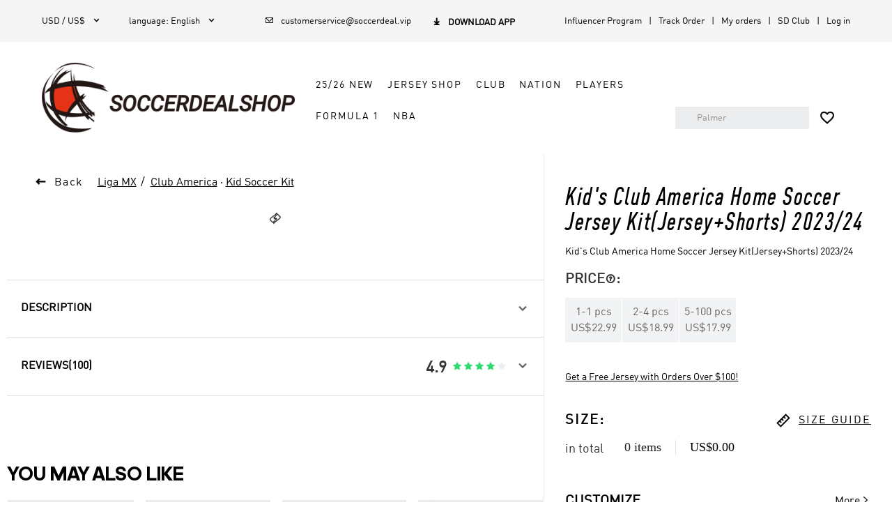

--- FILE ---
content_type: text/html; charset=utf-8
request_url: https://www.soccerdeal.cc/productdetail/Kid-s-Club-America-Home-Soccer-Jersey-Kit-Jersey-Shorts-2023-24/363708
body_size: 217888
content:
<!DOCTYPE html><html lang="en"><head><meta charSet="utf-8"/><meta content="width=device-width,initial-scale=1.0,minimum-scale=1.0,maximum-scale=1.0,user-scalable=no" name="viewport"/><meta name="twitter:card" content="summary_large_image"/><meta name="twitter:title" content="Cheap soccer jerseys,Wholesale soccer jerseys,Buy cheap football jerseys,Team soccer jersey for sale"/><meta name="twitter:description" content="Visit Soccerdealshop To Shop the Best Cheap Soccer Jerseys, Replica Soccer Jerseys, Retro Soccer Jerseys, Soccer Uniforms, Soccer Shorts And So On"/><meta name="twitter:image" content=""/><link rel="icon" type="image/x-icon" href="/ico/SD.ico"/><link rel="shortcut icon" type="image/x-icon" href="/ico/SD.ico"/><script type="application/ld+json">{"@context":"https://schema.org","@type":"Organization","url":"https://www.soccerdeal.cc","sameAs":["https://www.facebook.com/soccerdeal.cc","https://twitter.com/Soccerdealshop1","https://www.instagram.com/soccerdealshop_official/",""],"logo":"https://cf.soccerdealshop.cc/upload/ttmall/img/20241231/7cfa27cffdc7c12be19a0fe60062e125.png","name":"Soccerdeal","description":"Visit Soccerdealshop To Shop the Best Cheap Soccer Jerseys, Replica Soccer Jerseys, Retro Soccer Jerseys, Soccer Uniforms, Soccer Shorts And So On","email":"customerservice@soccerdeal.vip","telephone":""}</script><script type="application/ld+json">{"@context":"https://schema.org","@type":"WebSite","url":"https://www.soccerdeal.cc","name":"Soccerdeal"}</script><link rel="preload" as="image" href="https://cf.soccerdealshop.cc/upload/ttmall/img/20241231/7cfa27cffdc7c12be19a0fe60062e125.png=z-0,0_f-png"/><link rel="preload" as="image" href="https://cf.soccerdealshop.cc/upload/20191113/116de4d2155b7c6c94eb28b174971496.jpg=z-125,0_f-png"/><link rel="preload" as="image" href="https://cf.soccerdealshop.cc/upload/20191025/5adea72c1dfddb8ff1860274d123f4e0.png=z-125,0_f-png"/><link rel="preload" as="image" href="https://cf.soccerdealshop.cc/upload/20201231/8a197ff1ecb33118fa4f87ab6d0af93c.png=z-125,0_f-png"/><title>Kid&#x27;s Club America Home Soccer Jersey Kit(Jersey+Shorts) 2023/24</title><meta itemProp="name" content="Kid&#x27;s Club America Home Soccer Jersey Kit(Jersey+Shorts) 2023/24"/><meta itemProp="description" content="Buy Kid&#x27;s Club America Home Soccer Jersey Kit(Jersey+Shorts) 2023/24 With High Quality And Best Price through Standard Shipping Or Express Shipping From Soccer Deal Shop"/><meta name="description" content="Buy Kid&#x27;s Club America Home Soccer Jersey Kit(Jersey+Shorts) 2023/24 With High Quality And Best Price through Standard Shipping Or Express Shipping From Soccer Deal Shop"/><meta name="keywords" content="Club America Soccer Jersey Kit"/><meta property="og:title" content="Kid&#x27;s Club America Home Soccer Jersey Kit(Jersey+Shorts) 2023/24"/><meta property="og:type" content="product"/><meta property="og:description" content="Buy Kid&#x27;s Club America Home Soccer Jersey Kit(Jersey+Shorts) 2023/24 With High Quality And Best Price through Standard Shipping Or Express Shipping From Soccer Deal Shop"/><meta property="og:site_name" content="https://www.soccerdeal.cc/"/><meta property="og:image" content="https://cf.soccerdealshop.cc/upload/ttmall/img/20231215/02093cce7ea68b9d0d22118e48f31254.png"/><meta property="image" content="https://cf.soccerdealshop.cc/upload/ttmall/img/20231215/02093cce7ea68b9d0d22118e48f31254.png"/><link rel="canonical" href="https://www.soccerdeal.cc/productdetail/Kid-s-Club-America-Home-Soccer-Jersey-Kit-Jersey-Shorts-2023-24/363708"/><meta name="next-head-count" content="28"/><link rel="preconnect" href="/" crossorigin="anonymous"/><link rel="preload" href="https://cf.soccerdealshop.cc/_next/static/css/e5179810594a5d96.css" as="style"/><link rel="stylesheet" href="https://cf.soccerdealshop.cc/_next/static/css/e5179810594a5d96.css" data-n-g=""/><link rel="preload" href="https://cf.soccerdealshop.cc/_next/static/css/a76dd59b0ac633d4.css" as="style"/><link rel="stylesheet" href="https://cf.soccerdealshop.cc/_next/static/css/a76dd59b0ac633d4.css" data-n-p=""/><link rel="preload" href="https://cf.soccerdealshop.cc/_next/static/css/995c4ecb88209593.css" as="style"/><link rel="stylesheet" href="https://cf.soccerdealshop.cc/_next/static/css/995c4ecb88209593.css" data-n-p=""/><link rel="preload" href="https://cf.soccerdealshop.cc/_next/static/css/5321a37fb5208aff.css" as="style"/><link rel="stylesheet" href="https://cf.soccerdealshop.cc/_next/static/css/5321a37fb5208aff.css" data-n-p=""/><link rel="preload" href="https://cf.soccerdealshop.cc/_next/static/css/2f18906804ef887b.css" as="style"/><link rel="stylesheet" href="https://cf.soccerdealshop.cc/_next/static/css/2f18906804ef887b.css" data-n-p=""/><link rel="preload" href="https://cf.soccerdealshop.cc/_next/static/css/731d167f9ef72f5b.css" as="style"/><link rel="stylesheet" href="https://cf.soccerdealshop.cc/_next/static/css/731d167f9ef72f5b.css" data-n-p=""/><noscript data-n-css=""></noscript><script defer="" nomodule="" src="https://cf.soccerdealshop.cc/_next/static/chunks/polyfills-c67a75d1b6f99dc8.js"></script><script src="https://cf.soccerdealshop.cc/_next/static/chunks/webpack-632854c5467bfe4b.js" defer=""></script><script src="https://cf.soccerdealshop.cc/_next/static/chunks/framework-ce84985cd166733a.js" defer=""></script><script src="https://cf.soccerdealshop.cc/_next/static/chunks/main-804e702bde8164e8.js" defer=""></script><script src="https://cf.soccerdealshop.cc/_next/static/chunks/pages/_app-1c77da9ea2abf241.js" defer=""></script><script src="https://cf.soccerdealshop.cc/_next/static/chunks/8587-dc8ebf579a017fc8.js" defer=""></script><script src="https://cf.soccerdealshop.cc/_next/static/chunks/5726-6a27662775c3ab6d.js" defer=""></script><script src="https://cf.soccerdealshop.cc/_next/static/chunks/pages/productdetail/%5B...slug%5D-68b5789598393814.js" defer=""></script><script src="https://cf.soccerdealshop.cc/_next/static/pccVjFKKUQYgruLiVwwDW/_buildManifest.js" defer=""></script><script src="https://cf.soccerdealshop.cc/_next/static/pccVjFKKUQYgruLiVwwDW/_ssgManifest.js" defer=""></script><style id="__jsx-1f24a7c1622dcd72">.toast.jsx-1f24a7c1622dcd72{position:fixed;left:50%;top:100px;-webkit-transform:translate(-50%,-50%);-moz-transform:translate(-50%,-50%);-ms-transform:translate(-50%,-50%);-o-transform:translate(-50%,-50%);transform:translate(-50%,-50%);padding:5px 10px;-webkit-border-radius:4px;-moz-border-radius:4px;border-radius:4px;color:#fff;text-align:center;z-index:9999}.toast-h5.jsx-1f24a7c1622dcd72{position:fixed;top:50%;left:50%;-webkit-transform:translate(-50%,-50%);-moz-transform:translate(-50%,-50%);-ms-transform:translate(-50%,-50%);-o-transform:translate(-50%,-50%);transform:translate(-50%,-50%);padding:6px;color:white;background:#000;opacity:.7;font-size:14px;z-index:9999;-webkit-border-radius:5px;-moz-border-radius:5px;border-radius:5px}.message.jsx-1f24a7c1622dcd72{margin:0;font-size:14px;white-space:nowrap}.fade-enter-active.jsx-1f24a7c1622dcd72,.fade-leave-active.jsx-1f24a7c1622dcd72{-webkit-transition:opacity.3s;-moz-transition:opacity.3s;-o-transition:opacity.3s;transition:opacity.3s}.fade-enter.jsx-1f24a7c1622dcd72,.fade-leave-to.jsx-1f24a7c1622dcd72{opacity:0}</style></head><body><div id="__next"><div style="position:absolute;width:0;height:0;overflow:hidden" aria-hidden="true"><ul class="ant-pagination css-1a3rktk"><li title="Previous Page" class="ant-pagination-prev ant-pagination-disabled" aria-disabled="true"><button class="ant-pagination-item-link" type="button" tabindex="-1" disabled=""><span role="img" aria-label="left" class="anticon anticon-left"><svg viewBox="64 64 896 896" focusable="false" data-icon="left" width="1em" height="1em" fill="currentColor" aria-hidden="true"><path d="M724 218.3V141c0-6.7-7.7-10.4-12.9-6.3L260.3 486.8a31.86 31.86 0 000 50.3l450.8 352.1c5.3 4.1 12.9.4 12.9-6.3v-77.3c0-4.9-2.3-9.6-6.1-12.6l-360-281 360-281.1c3.8-3 6.1-7.7 6.1-12.6z"></path></svg></span></button></li><li title="1" class="ant-pagination-item ant-pagination-item-1 ant-pagination-item-active" tabindex="0"><a rel="nofollow">1</a></li><li title="Next Page" class="ant-pagination-next ant-pagination-disabled" aria-disabled="true"><button class="ant-pagination-item-link" type="button" tabindex="-1" disabled=""><span role="img" aria-label="right" class="anticon anticon-right"><svg viewBox="64 64 896 896" focusable="false" data-icon="right" width="1em" height="1em" fill="currentColor" aria-hidden="true"><path d="M765.7 486.8L314.9 134.7A7.97 7.97 0 00302 141v77.3c0 4.9 2.3 9.6 6.1 12.6l360 281.1-360 281.1c-3.9 3-6.1 7.7-6.1 12.6V883c0 6.7 7.7 10.4 12.9 6.3l450.8-352.1a31.96 31.96 0 000-50.4z"></path></svg></span></button></li></ul><div class="ant-select ant-select-outlined css-1a3rktk ant-select-single ant-select-show-arrow"><div class="ant-select-selector"><span class="ant-select-selection-wrap"><span class="ant-select-selection-search"><input type="search" autoComplete="off" class="ant-select-selection-search-input" role="combobox" aria-expanded="false" aria-haspopup="listbox" aria-owns="undefined_list" aria-autocomplete="list" aria-controls="undefined_list" readonly="" unselectable="on" style="opacity:0" value=""/></span><span class="ant-select-selection-placeholder"></span></span></div><span class="ant-select-arrow" style="user-select:none;-webkit-user-select:none" unselectable="on" aria-hidden="true"><span role="img" aria-label="down" class="anticon anticon-down ant-select-suffix"><svg viewBox="64 64 896 896" focusable="false" data-icon="down" width="1em" height="1em" fill="currentColor" aria-hidden="true"><path d="M884 256h-75c-5.1 0-9.9 2.5-12.9 6.6L512 654.2 227.9 262.6c-3-4.1-7.8-6.6-12.9-6.6h-75c-6.5 0-10.3 7.4-6.5 12.7l352.6 486.1c12.8 17.6 39 17.6 51.7 0l352.6-486.1c3.9-5.3.1-12.7-6.4-12.7z"></path></svg></span></span></div></div><div style="padding-bottom:0"><div class="DefaultLayout_default-layout-container__ZLLb0 flex-dir-column"><div class="CommonHeader_header-container__mLSkZ" style="top:0px"><header class="PCHeader_header-big-container__8huy4 pc-show"><div class="PCHeader_header-container__2exr9"><div class="HeaderTop_header-nav__iFFqB flex-y-center"><div class="HeaderTop_nav-left__cGUvZ"><div class="HeaderTop_currency__KC6sV relative"><i class="HeaderTop_title__h5Q4a pointer">USD / US$<i class="iconfont">&#xe634;</i></i><ul class="HeaderTop_menulist__1m2yA HeaderTop_currency-menulist__uykd5 HeaderTop_hide__xo_U5"><li class="flex-x-between flex-y-center pointer HeaderTop_active___RXx9">USD / US$<i class="HeaderTop_iconfont__OJ5Us"></i></li><li class="flex-x-between flex-y-center pointer">EUR / €<i class="HeaderTop_iconfont__OJ5Us"></i></li><li class="flex-x-between flex-y-center pointer">CAD / CA$<i class="HeaderTop_iconfont__OJ5Us"></i></li><li class="flex-x-between flex-y-center pointer">AUD / AUD$<i class="HeaderTop_iconfont__OJ5Us"></i></li><li class="flex-x-between flex-y-center pointer">GBP / GBP£<i class="HeaderTop_iconfont__OJ5Us"></i></li></ul></div><div class="HeaderTop_currency__KC6sV relative"><div><i class="HeaderTop_title__h5Q4a pointer">language<!-- -->: <!-- -->English<i class="iconfont">&#xe634;</i></i><ul class="HeaderTop_menulist__1m2yA HeaderTop_hide__xo_U5"><li class="flex-x-between flex-y-center pointer HeaderTop_active___RXx9">English<i class="HeaderTop_iconfont__OJ5Us"></i></li><li class="flex-x-between flex-y-center pointer">Español<i class="HeaderTop_iconfont__OJ5Us"></i></li><li class="flex-x-between flex-y-center pointer">Français<i class="HeaderTop_iconfont__OJ5Us"></i></li><li class="flex-x-between flex-y-center pointer">Português<i class="HeaderTop_iconfont__OJ5Us"></i></li><li class="flex-x-between flex-y-center pointer">Русский<i class="HeaderTop_iconfont__OJ5Us"></i></li><li class="flex-x-between flex-y-center pointer">Italiano<i class="HeaderTop_iconfont__OJ5Us"></i></li></ul></div></div><div class="pointer"><a href="mailto:customerservice@soccerdeal.vip"><i><i class="HeaderTop_iconfont__OJ5Us"></i>customerservice@soccerdeal.vip</i></a></div><div class="HeaderTop_android-download-gg__eU1th flex-x-start pointer"><p class="HeaderTop_title__h5Q4a"><i class="HeaderTop_iconfont__OJ5Us"></i>Download App</p></div></div><div class="HeaderTop_nav-right__8eHQK"><a href="/influencerProgram">Influencer Program</a><a href="/trackOrder">Track Order</a><a href="/mine/orders">My orders</a><a href="/creatorsClub">SD Club</a><a href="/user/login">Log in</a></div></div><div class="PCHeader_header-content__SqZck flex-x-between flex-y-end relative"><a href="/" class="PCHeader_logo__dNPP_ relative"><img alt="Soccerdeal - Soccerdeal" src="https://cf.soccerdealshop.cc/upload/ttmall/img/20241231/7cfa27cffdc7c12be19a0fe60062e125.png=z-0,0_f-png" width="0" height="0" decoding="async" data-nimg="1" class="GImg_img-default__oBnez" style="color:transparent"/><p>Soccerdeal</p></a><div class="PCHeader_menu__38G8m"><div class="DefaultMenuList_menulist__tyz17"><div class="flex-x-start flex-y-center flex-wrap"><div class="DefaultMenuList_navigation-flyout__Y67u4 inline-block pointer no-select"><a href="/shop/25-26-scoccer-jerseys/g2543" class="DefaultMenuList_title__QJGhy flex-x-start flex-y-center" target="_self">25/26 New</a></div><div class="DefaultMenuList_navigation-flyout__Y67u4 inline-block pointer no-select"><a href="/" class="DefaultMenuList_title__QJGhy flex-x-start flex-y-center" target="_self">Jersey Shop</a></div><div class="DefaultMenuList_navigation-flyout__Y67u4 inline-block pointer no-select"><a href="/club" class="DefaultMenuList_title__QJGhy flex-x-start flex-y-center" target="_self">Club</a></div><div class="DefaultMenuList_navigation-flyout__Y67u4 inline-block pointer no-select"><a href="/team/National-Soccer-Jerseys/93" class="DefaultMenuList_title__QJGhy flex-x-start flex-y-center" target="_self">Nation</a></div><div class="DefaultMenuList_navigation-flyout__Y67u4 inline-block pointer no-select"><a href="#" class="DefaultMenuList_title__QJGhy flex-x-start flex-y-center" target="_self">Players</a></div><div class="DefaultMenuList_navigation-flyout__Y67u4 inline-block pointer no-select"><a href="/shop/f1-shirts/c1955" class="DefaultMenuList_title__QJGhy flex-x-start flex-y-center" target="_self">Formula 1</a></div><div class="DefaultMenuList_navigation-flyout__Y67u4 inline-block pointer no-select"><a href="/club/NBA/1565" class="DefaultMenuList_title__QJGhy flex-x-start flex-y-center" target="_self">NBA</a></div></div><div class="DefaultMenuList_navigation-down__3MkB7 flex-x-center DefaultMenuList_hide__eZB9a"><div class="DefaultMenuList_content___J_rY flex-dir-column global-scrollbar DefaultMenuList_static-height__2z4FU"><div class="DefaultMenuList_main__O_YMX flex-x-center"></div></div></div><div class="DefaultMenuList_navigation-down__3MkB7 flex-x-center DefaultMenuList_hide__eZB9a"><div class="DefaultMenuList_content___J_rY flex-dir-column global-scrollbar DefaultMenuList_static-height__2z4FU"><div class="DefaultMenuList_main__O_YMX flex-x-center"><div class="DefaultMenuList_category-list__ZrwUz DefaultMenuList_menu-item__XNwz3 DefaultMenuList_trending__E_d5Z"><div><a href="/" class="DefaultMenuList_headline__UUBCr pointer adineuePRO" title="Category" target="_self">Category</a></div><ul class="list"><li><a href="/shop/short-sleeve-jerseys/c101" title="Replica Jerseys" class="flex-x-start flex-y-center pointer">Replica Jerseys</a></li><li><a href="/shop/player-version-jerseys/c117" title="Authentic Jerseys" class="flex-x-start flex-y-center pointer">Authentic Jerseys</a></li><li><a href="/shop/soccer-jersey-kit/c127" title="Soccer Kits" class="flex-x-start flex-y-center pointer">Soccer Kits</a></li><li><a href="/shop/kid-soccer-kit/c8241" title="Kid&#x27;s Soccer Kits" class="flex-x-start flex-y-center pointer">Kid&#x27;s Soccer Kits</a></li><li><a href="/shop/retro-jerseys/c114" title="Retro Jerseys" class="flex-x-start flex-y-center pointer">Retro Jerseys</a></li><li><a href="/shop/long-sleeve-jerseys/c103" title="Long Sleeve Jerseys" class="flex-x-start flex-y-center pointer">Long Sleeve Jerseys</a></li><li><a href="/shop/soccer-shorts/c102" title="Soccer Shorts" class="flex-x-start flex-y-center pointer">Soccer Shorts</a></li><li><a href="/shop/soccer-jacket-windbreaker/c112" title="Jacket &amp; Windbreaker" class="flex-x-start flex-y-center pointer">Jacket &amp; Windbreaker</a></li><li><a href="/shop/soccer-training-kit/c109" title="Training Kit" class="flex-x-start flex-y-center pointer">Training Kit</a></li><li><a href="/shop/sweat-shirt-kit/c1482" title="Sweat Shirt Kit" class="flex-x-start flex-y-center pointer">Sweat Shirt Kit</a></li><li><a href="/shop/training-pants/c129" title="Training Pants" class="flex-x-start flex-y-center pointer">Training Pants</a></li><li><a href="/shop/soccer-socks/c105" title="Soccer Socks" class="flex-x-start flex-y-center pointer">Soccer Socks</a></li><li><a href="/shop/scarf-banner/c7160" title="Soccer Scarf" class="flex-x-start flex-y-center pointer">Soccer Scarf</a></li><li><a href="/shop/banner-flag/c7154" title="Team Flag" class="flex-x-start flex-y-center pointer">Team Flag</a></li><li><a href="/category/category-6136" title="Gymsack" class="flex-x-start flex-y-center pointer">Gymsack</a></li></ul></div><div class="DefaultMenuList_category-list__ZrwUz DefaultMenuList_menu-item__XNwz3"><div><a href="/" class="DefaultMenuList_headline__UUBCr pointer adineuePRO" title="Promotions" target="_self">Promotions</a></div><ul class="list"><li><a href="/user/register" title="15% off For New Customers" class="flex-x-start flex-y-center pointer">15% off For New Customers</a></li><li><a href="/shop/free-jersey/c3075" title="Get A Free Jersey " class="flex-x-start flex-y-center pointer">Get A Free Jersey </a></li><li><a href="/couponCenter" title="Coupon Center" class="flex-x-start flex-y-center pointer">Coupon Center</a></li></ul></div></div></div></div><div class="DefaultMenuList_navigation-down__3MkB7 flex-x-center DefaultMenuList_hide__eZB9a"><div class="DefaultMenuList_content___J_rY flex-dir-column global-scrollbar DefaultMenuList_static-height__2z4FU"><div class="DefaultMenuList_main__O_YMX flex-x-center"><div class="DefaultMenuList_category-list__ZrwUz DefaultMenuList_menu-item__XNwz3 DefaultMenuList_trending__E_d5Z"><div><a href="/club" class="DefaultMenuList_headline__UUBCr pointer adineuePRO" title="Leagues" target="_self">Leagues</a></div><ul class="list"><li><a href="/club/Premier-League/645" title="Premier League" class="flex-x-start flex-y-center pointer">Premier League</a></li><li><a href="/club/La-Liga/646" title="La Liga" class="flex-x-start flex-y-center pointer">La Liga</a></li><li><a href="/club/Ligue-1/647" title="Ligue 1" class="flex-x-start flex-y-center pointer">Ligue 1</a></li><li><a href="/club/Serie-A/648" title="Serie A" class="flex-x-start flex-y-center pointer">Serie A</a></li><li><a href="/club/Bundesliga/649" title="Bundesliga" class="flex-x-start flex-y-center pointer">Bundesliga</a></li><li><a href="/club/Liga-MX/937" title="Liga MX" class="flex-x-start flex-y-center pointer">Liga MX</a></li><li><a href="/club/MLS/955" title="MLS" class="flex-x-start flex-y-center pointer">MLS</a></li><li><a href="/club/Portuguese-Super-Liga/977" title="Portuguese Super Liga" class="flex-x-start flex-y-center pointer">Portuguese Super Liga</a></li><li><a href="/club/Dutch-Eredivisie/981" title="Dutch Eredivisie" class="flex-x-start flex-y-center pointer">Dutch Eredivisie</a></li><li><a href="/club/Saudi-Professional-League/1796" title="Saudi Professional League" class="flex-x-start flex-y-center pointer">Saudi Professional League</a></li><li><a href="/club/Argentine-Primera-Divisi-n/1001" title="Argentinian League" class="flex-x-start flex-y-center pointer">Argentinian League</a></li><li><a href="/club/Brazilian-Championship-A-Series/988" title="Brazilian League" class="flex-x-start flex-y-center pointer">Brazilian League</a></li><li><a href="/club" title="View All&gt;&gt;" class="flex-x-start flex-y-center pointer">View All&gt;&gt;</a></li></ul></div><div class="DefaultMenuList_category-list__ZrwUz DefaultMenuList_menu-item__XNwz3"><div><a href="/club/Premier-League/645" class="DefaultMenuList_headline__UUBCr pointer adineuePRO" title="Premier League" target="_self">Premier League</a></div><ul class="list"><li><a href="/team/chelsea/t99" title="Chelsea" class="flex-x-start flex-y-center pointer">Chelsea</a></li><li><a href="/team/everton/t290" title="Everton" class="flex-x-start flex-y-center pointer">Everton</a></li><li><a href="/team/liverpool/t108" title="Liverpool" class="flex-x-start flex-y-center pointer">Liverpool</a></li><li><a href="/team/manchester-city/t107" title="Manchester City" class="flex-x-start flex-y-center pointer">Manchester City</a></li><li><a href="/team/manchester-united/t104" title="Manchester United" class="flex-x-start flex-y-center pointer">Manchester United</a></li><li><a href="/team/newcastle-united/t220" title="Newcastle" class="flex-x-start flex-y-center pointer">Newcastle</a></li><li><a href="/team/tottenham-hotspur/t209" title="Tottenham Hotspur" class="flex-x-start flex-y-center pointer">Tottenham Hotspur</a></li><li><a href="/team/west-ham-united/t314" title="West Ham United" class="flex-x-start flex-y-center pointer">West Ham United</a></li><li><a href="/team/wolverhampton-wanderers/t1158" title="Wolverhampton Wanderers" class="flex-x-start flex-y-center pointer">Wolverhampton Wanderers</a></li><li><a href="/club/Premier-League/645" title="View All&gt;&gt;" class="flex-x-start flex-y-center pointer">View All&gt;&gt;</a></li></ul></div><div class="DefaultMenuList_category-list__ZrwUz DefaultMenuList_menu-item__XNwz3"><div><a href="/club/La-Liga/646" class="DefaultMenuList_headline__UUBCr pointer adineuePRO" title="La Liga" target="_self">La Liga</a></div><ul class="list"><li><a href="/team/barcelona/t96" title="Barcelona" class="flex-x-start flex-y-center pointer">Barcelona</a></li><li><a href="/team/real-madrid/t105" title="Real Madrid" class="flex-x-start flex-y-center pointer">Real Madrid</a></li><li><a href="/team/atletico-madrid/t219" title="Atletico Madrid" class="flex-x-start flex-y-center pointer">Atletico Madrid</a></li><li><a href="/team/real-betis/t920" title="Real Betis" class="flex-x-start flex-y-center pointer">Real Betis</a></li><li><a href="/team/real-sociedad/t390" title="Real Sociedad" class="flex-x-start flex-y-center pointer">Real Sociedad</a></li><li><a href="/team/sevilla/t922" title="Sevilla" class="flex-x-start flex-y-center pointer">Sevilla</a></li><li><a href="/team/valencia/t167" title="Valencia" class="flex-x-start flex-y-center pointer">Valencia</a></li><li><a href="/club/La-Liga/646" title="View All&gt;&gt;" class="flex-x-start flex-y-center pointer">View All&gt;&gt;</a></li></ul></div><div class="DefaultMenuList_category-list__ZrwUz DefaultMenuList_menu-item__XNwz3"><div><a href="/club/Ligue-1/647" class="DefaultMenuList_headline__UUBCr pointer adineuePRO" title="Ligue 1" target="_self">Ligue 1</a></div><ul class="list"><li><a href="/team/psg/t106" title="PSG" class="flex-x-start flex-y-center pointer">PSG</a></li><li><a href="/team/marseille/t147" title="Marseilles" class="flex-x-start flex-y-center pointer">Marseilles</a></li><li><a href="/team/olympique-lyonnais/t335" title="Olympique Lyonnais" class="flex-x-start flex-y-center pointer">Olympique Lyonnais</a></li><li><a href="/club/Ligue-1/647" title="View All&gt;&gt;" class="flex-x-start flex-y-center pointer">View All&gt;&gt;</a></li></ul></div><div class="DefaultMenuList_category-list__ZrwUz DefaultMenuList_menu-item__XNwz3"><div><a href="/club/Serie-A/648" class="DefaultMenuList_headline__UUBCr pointer adineuePRO" title="Serie A" target="_self">Serie A</a></div><ul class="list"><li><a href="/team/inter-milan/t100" title="Inter Milan" class="flex-x-start flex-y-center pointer">Inter Milan</a></li><li><a href="/team/roma/t169" title="AS Roma" class="flex-x-start flex-y-center pointer">AS Roma</a></li><li><a href="/team/ac-milan/t94" title="AC Milan" class="flex-x-start flex-y-center pointer">AC Milan</a></li><li><a href="/team/fiorentina/t222" title="Fiorentina" class="flex-x-start flex-y-center pointer">Fiorentina</a></li><li><a href="/team/lazio/t226" title="Lazio" class="flex-x-start flex-y-center pointer">Lazio</a></li><li><a href="/team/napoli/t319" title="Napoli" class="flex-x-start flex-y-center pointer">Napoli</a></li><li><a href="/team/venezia-fc/t2033" title="Venezia FC" class="flex-x-start flex-y-center pointer">Venezia FC</a></li><li><a href="/club/Serie-A/648" title="View All&gt;&gt;" class="flex-x-start flex-y-center pointer">View All&gt;&gt;</a></li></ul></div><div class="DefaultMenuList_category-list__ZrwUz DefaultMenuList_menu-item__XNwz3"><div><a href="/club/Bundesliga/649" class="DefaultMenuList_headline__UUBCr pointer adineuePRO" title="Bundesliga" target="_self">Bundesliga</a></div><ul class="list"><li><a href="/team/bayern-munich/t98" title="Bayern Munich" class="flex-x-start flex-y-center pointer">Bayern Munich</a></li><li><a href="/team/borussia-dortmund/t288" title="Borussia Dortmund" class="flex-x-start flex-y-center pointer">Borussia Dortmund</a></li><li><a href="/team/rb-leipzig/t934" title="RB Leipzig" class="flex-x-start flex-y-center pointer">RB Leipzig</a></li><li><a href="/vfb-stuttgart/t2015" title="VfB Stuttgart" class="flex-x-start flex-y-center pointer">VfB Stuttgart</a></li><li><a href="/club/Bundesliga/649" title="View All&gt;&gt;" class="flex-x-start flex-y-center pointer">View All&gt;&gt;</a></li></ul></div><div class="DefaultMenuList_category-list__ZrwUz DefaultMenuList_menu-item__XNwz3"><div><a href="/club/Others/650" class="DefaultMenuList_headline__UUBCr pointer adineuePRO" title="Others" target="_self">Others</a></div><ul class="list"><li><a href="/team/al-hilal-sfc/t2008" title="Al Hilal SFC" class="flex-x-start flex-y-center pointer">Al Hilal SFC</a></li><li><a href="/team/ajax/t982" title="Ajax" class="flex-x-start flex-y-center pointer">Ajax</a></li><li><a href="/team/al-nassr/t2105" title="Al Nassr" class="flex-x-start flex-y-center pointer">Al Nassr</a></li><li><a href="/team/benfica/t978" title="Benfica" class="flex-x-start flex-y-center pointer">Benfica</a></li><li><a href="/team/boca-juniors/t1002" title="Boca Juniors" class="flex-x-start flex-y-center pointer">Boca Juniors</a></li><li><a href="/team/celtic/t986" title="Celtic" class="flex-x-start flex-y-center pointer">Celtic</a></li><li><a href="/team/club-america/t942" title="Club America" class="flex-x-start flex-y-center pointer">Club America</a></li><li><a href="/team/inter-miami-cf/t1562" title="Inter Miami CF" class="flex-x-start flex-y-center pointer">Inter Miami CF</a></li><li><a href="/team/river-plate/t1008" title="River Plate" class="flex-x-start flex-y-center pointer">River Plate</a></li><li><a href="/club/Others/650" title="View All&gt;&gt;" class="flex-x-start flex-y-center pointer">View All&gt;&gt;</a></li></ul></div></div></div></div><div class="DefaultMenuList_navigation-down__3MkB7 flex-x-center DefaultMenuList_hide__eZB9a"><div class="DefaultMenuList_content___J_rY flex-dir-column global-scrollbar DefaultMenuList_static-height__2z4FU"><div class="DefaultMenuList_main__O_YMX flex-x-center"><div class="DefaultMenuList_category-list__ZrwUz DefaultMenuList_menu-item__XNwz3 DefaultMenuList_trending__E_d5Z"><div><a href="/nation/UEFA/651" class="DefaultMenuList_headline__UUBCr pointer adineuePRO" title="Europa League" target="_self">Europa League</a></div><ul class="list"><li><a href="/belgium/t322" title="Belgium" class="flex-x-start flex-y-center pointer">Belgium</a></li><li><a href="/team/croatia/t286" title="Croatia" class="flex-x-start flex-y-center pointer">Croatia</a></li><li><a href="/team/denmark/t1056" title="Denmark" class="flex-x-start flex-y-center pointer">Denmark</a></li><li><a href="/team/england/t151" title="England" class="flex-x-start flex-y-center pointer">England</a></li><li><a href="/team/france/t154" title="France" class="flex-x-start flex-y-center pointer">France</a></li><li><a href="/team/germany/t157" title="Germany" class="flex-x-start flex-y-center pointer">Germany</a></li><li><a href="/team/italy/t153" title="Italy" class="flex-x-start flex-y-center pointer">Italy</a></li><li><a href="/team/portugal/t161" title="Portugal" class="flex-x-start flex-y-center pointer">Portugal</a></li><li><a href="/team/spain/t152" title="Spain" class="flex-x-start flex-y-center pointer">Spain</a></li><li><a href="/nation/UEFA/651" title="View All&gt;&gt;" class="flex-x-start flex-y-center pointer">View All&gt;&gt;</a></li></ul></div><div class="DefaultMenuList_category-list__ZrwUz DefaultMenuList_menu-item__XNwz3"><div><a href="/nation/CONMEBOL/654" class="DefaultMenuList_headline__UUBCr pointer adineuePRO" title="CONMEBOL" target="_self">CONMEBOL</a></div><ul class="list"><li><a href="/team/argentina/t156" title="Argentina" class="flex-x-start flex-y-center pointer">Argentina</a></li><li><a href="/team/brazil/t155" title="Brazil" class="flex-x-start flex-y-center pointer">Brazil</a></li><li><a href="/team/chile/t282" title="Chile" class="flex-x-start flex-y-center pointer">Chile</a></li><li><a href="/team/colombia/t320" title="Colombia" class="flex-x-start flex-y-center pointer">Colombia</a></li><li><a href="/team/ecuador/t1769" title="Ecuador" class="flex-x-start flex-y-center pointer">Ecuador</a></li><li><a href="/team/peru/t323" title="Peru" class="flex-x-start flex-y-center pointer">Peru</a></li><li><a href="/team/uruguay/t284" title="Uruguay" class="flex-x-start flex-y-center pointer">Uruguay</a></li><li><a href="/team/venezuela/t1773" title="Venezuela" class="flex-x-start flex-y-center pointer">Venezuela</a></li><li><a href="/nation/CONMEBOL/654" title="View All&gt;&gt;" class="flex-x-start flex-y-center pointer">View All&gt;&gt;</a></li></ul></div><div class="DefaultMenuList_category-list__ZrwUz DefaultMenuList_menu-item__XNwz3"><div><a href="/nation/CONCACAF/653" class="DefaultMenuList_headline__UUBCr pointer adineuePRO" title="CONCACAF" target="_self">CONCACAF</a></div><ul class="list"><li><a href="/team/canada/t1779" title="Canada" class="flex-x-start flex-y-center pointer">Canada</a></li><li><a href="/team/costa-rica/t554" title="Costa Rica" class="flex-x-start flex-y-center pointer">Costa Rica</a></li><li><a href="/team/mexico/t150" title="Mexico" class="flex-x-start flex-y-center pointer">Mexico</a></li><li><a href="/team/usa/t149" title="USA" class="flex-x-start flex-y-center pointer">USA</a></li><li><a href="/team/jamaica/t2018" title="Jamaica" class="flex-x-start flex-y-center pointer">Jamaica</a></li><li><a href="/nation/CONCACAF/653" title="View All&gt;&gt;" class="flex-x-start flex-y-center pointer">View All&gt;&gt;</a></li></ul></div><div class="DefaultMenuList_category-list__ZrwUz DefaultMenuList_menu-item__XNwz3"><div><a href="/nation/CAF/655" class="DefaultMenuList_headline__UUBCr pointer adineuePRO" title="African Federations" target="_self">African Federations</a></div><ul class="list"><li><a href="/team/nigeria/t245" title="Nigeria" class="flex-x-start flex-y-center pointer">Nigeria</a></li><li><a href="/nation/CAF/655" title="View All&gt;&gt;" class="flex-x-start flex-y-center pointer">View All&gt;&gt;</a></li></ul></div><div class="DefaultMenuList_category-list__ZrwUz DefaultMenuList_menu-item__XNwz3"><div><a href="/nation/AFC/656" class="DefaultMenuList_headline__UUBCr pointer adineuePRO" title="AFC Confederations" target="_self">AFC Confederations</a></div><ul class="list"><li><a href="/team/japan/t252" title="Japan" class="flex-x-start flex-y-center pointer">Japan</a></li><li><a href="/team/south-korea/t281" title="South Korea" class="flex-x-start flex-y-center pointer">South Korea</a></li><li><a href="/nation/AFC/656" title="View All&gt;&gt;" class="flex-x-start flex-y-center pointer">View All&gt;&gt;</a></li></ul></div></div></div></div><div class="DefaultMenuList_navigation-down__3MkB7 flex-x-center DefaultMenuList_hide__eZB9a"><div class="DefaultMenuList_content___J_rY flex-dir-column global-scrollbar DefaultMenuList_static-height__2z4FU"><div class="DefaultMenuList_main__O_YMX flex-x-center"><div class="DefaultMenuList_category-list__ZrwUz DefaultMenuList_menu-item__XNwz3 DefaultMenuList_trending__E_d5Z"><div><a href="#" class="DefaultMenuList_headline__UUBCr pointer adineuePRO" title="Popular Players" target="_self">Popular Players</a></div><ul class="list"><li><a href="/page/lionel-messi" title="Messi" class="flex-x-start flex-y-center pointer">Messi</a></li><li><a href="/page/jude-bellingham" title="Bellingham" class="flex-x-start flex-y-center pointer">Bellingham</a></li><li><a href="/page/Lamine-Yamal" title="Lamine Yamal" class="flex-x-start flex-y-center pointer">Lamine Yamal</a></li><li><a href="/page/kylian-mbappe" title="Mbappe" class="flex-x-start flex-y-center pointer">Mbappe</a></li><li><a href="/page/cristiano-ronaldo" title="Ronaldo" class="flex-x-start flex-y-center pointer">Ronaldo</a></li><li><a href="/page/cristiano-ronaldo" title="Cristiano Ronaldo" class="flex-x-start flex-y-center pointer">Cristiano Ronaldo</a></li><li><a href="/page/erling-haaland" title="Erling Haaland" class="flex-x-start flex-y-center pointer">Erling Haaland</a></li><li><a href="/page/mohamed-salah" title="Mohamed Salah" class="flex-x-start flex-y-center pointer">Mohamed Salah</a></li></ul></div><div class="DefaultMenuList_category-list__ZrwUz DefaultMenuList_menu-item__XNwz3"><div><a href="#" class="DefaultMenuList_headline__UUBCr pointer adineuePRO" title="Premier League Players" target="_self">Premier League Players</a></div><ul class="list"><li><a href="/page/bruno-fernandes" title="Bruno Fernandes" class="flex-x-start flex-y-center pointer">Bruno Fernandes</a></li><li><a href="/page/bukayo-saka" title="Bukayo Saka" class="flex-x-start flex-y-center pointer">Bukayo Saka</a></li><li><a href="/page/christian-eriksen" title="Christian Eriksen" class="flex-x-start flex-y-center pointer">Christian Eriksen</a></li><li><a href="/page/divock-origi" title="Divock Origi" class="flex-x-start flex-y-center pointer">Divock Origi</a></li><li><a href="/page/jadon-sancho" title="Jadon Sancho" class="flex-x-start flex-y-center pointer">Jadon Sancho</a></li><li><a href="/page/jorginho" title="Jorginho" class="flex-x-start flex-y-center pointer">Jorginho</a></li><li><a href="/page/kai-havertz" title="Kai Havertz" class="flex-x-start flex-y-center pointer">Kai Havertz</a></li><li><a href="/page/kevin-de-bruyne" title="Kevin De Bruyne" class="flex-x-start flex-y-center pointer">Kevin De Bruyne</a></li><li><a href="/page/marcus-rashford" title="Marcus Rashford" class="flex-x-start flex-y-center pointer">Marcus Rashford</a></li><li><a href="/page/mason-mount" title="Mason Mount" class="flex-x-start flex-y-center pointer">Mason Mount</a></li><li><a href="/page/phil-foden" title="Phil Foden" class="flex-x-start flex-y-center pointer">Phil Foden</a></li><li><a href="/page/raheem-sterling" title="Raheem Sterling" class="flex-x-start flex-y-center pointer">Raheem Sterling</a></li><li><a href="/page/raul-jimenez" title="Raúl Jiménez" class="flex-x-start flex-y-center pointer">Raúl Jiménez</a></li><li><a href="/page/richarlison" title="Richarlison" class="flex-x-start flex-y-center pointer">Richarlison</a></li><li><a href="/page/son-heung-min" title="Son Heung-min" class="flex-x-start flex-y-center pointer">Son Heung-min</a></li><li><a href="/page/virgil-van-dijk" title="Virgil van Dijk" class="flex-x-start flex-y-center pointer">Virgil van Dijk</a></li></ul></div><div class="DefaultMenuList_category-list__ZrwUz DefaultMenuList_menu-item__XNwz3"><div><a href="#" class="DefaultMenuList_headline__UUBCr pointer adineuePRO" title="La Liga Players" target="_self">La Liga Players</a></div><ul class="list"><li><a href="/page/antoine-griezmann" title="Antoine Griezmann" class="flex-x-start flex-y-center pointer">Antoine Griezmann</a></li><li><a href="/page/frenkie-de-jong" title="Frenkie de Jong" class="flex-x-start flex-y-center pointer">Frenkie de Jong</a></li><li><a href="/page/luka-modric" title="Luka Modrić" class="flex-x-start flex-y-center pointer">Luka Modrić</a></li><li><a href="/page/robert-lewandowski" title="Robert Lewandowski" class="flex-x-start flex-y-center pointer">Robert Lewandowski</a></li><li><a href="/page/vinicius-junior" title="Vinicius Junior" class="flex-x-start flex-y-center pointer">Vinicius Junior</a></li></ul></div><div class="DefaultMenuList_category-list__ZrwUz DefaultMenuList_menu-item__XNwz3"><div><a href="#" class="DefaultMenuList_headline__UUBCr pointer adineuePRO" title="Serie A Players" target="_self">Serie A Players</a></div><ul class="list"><li><a href="/page/christian-pulisic" title="Christian Pulisic" class="flex-x-start flex-y-center pointer">Christian Pulisic</a></li><li><a href="/page/dusan-vlahovic" title="Dušan Vlahović" class="flex-x-start flex-y-center pointer">Dušan Vlahović</a></li><li><a href="/page/lautaro-martinez" title="Lautaro Martínez" class="flex-x-start flex-y-center pointer">Lautaro Martínez</a></li><li><a href="/page/paul-pogba" title="Paul Pogba" class="flex-x-start flex-y-center pointer">Paul Pogba</a></li><li><a href="/page/paulo-dybala" title="Paulo Dybala" class="flex-x-start flex-y-center pointer">Paulo Dybala</a></li><li><a href="/page/romelu-lukaku" title="Romelu Lukaku" class="flex-x-start flex-y-center pointer">Romelu Lukaku</a></li></ul></div><div class="DefaultMenuList_category-list__ZrwUz DefaultMenuList_menu-item__XNwz3"><div><a href="#" class="DefaultMenuList_headline__UUBCr pointer adineuePRO" title="Other Players" target="_self">Other Players</a></div><ul class="list"><li><a href="/page/harry-kane" title="Harry Kane" class="flex-x-start flex-y-center pointer">Harry Kane</a></li><li><a href="/page/hirving-lozano" title="Hirving Lozano" class="flex-x-start flex-y-center pointer">Hirving Lozano</a></li><li><a href="/page/chicharito" title="Javier Hernández" class="flex-x-start flex-y-center pointer">Javier Hernández</a></li><li><a href="/page/joshua-kimmich" title="Joshua Kimmich" class="flex-x-start flex-y-center pointer">Joshua Kimmich</a></li><li><a href="/page/karim-benzema" title="Karim Benzema" class="flex-x-start flex-y-center pointer">Karim Benzema</a></li><li><a href="/page/neymar-jr" title="Neymar Júnior" class="flex-x-start flex-y-center pointer">Neymar Júnior</a></li><li><a href="/page/sergio-ramos" title="Sergio Ramos" class="flex-x-start flex-y-center pointer">Sergio Ramos</a></li><li><a href="/page/thomas-muller" title="Thomas Müller" class="flex-x-start flex-y-center pointer">Thomas Müller</a></li></ul></div></div></div></div><div class="DefaultMenuList_navigation-down__3MkB7 flex-x-center DefaultMenuList_hide__eZB9a"><div class="DefaultMenuList_content___J_rY flex-dir-column global-scrollbar DefaultMenuList_static-height__2z4FU"><div class="DefaultMenuList_main__O_YMX flex-x-center"><div class="DefaultMenuList_category-list__ZrwUz DefaultMenuList_menu-item__XNwz3 DefaultMenuList_trending__E_d5Z"><div><a href="#" class="DefaultMenuList_headline__UUBCr pointer adineuePRO" title="TEAM" target="_self">TEAM</a></div><ul class="list"><li><a href="/team/aston-martin-cognizant-f1/t2023" title="Aston Martin" class="flex-x-start flex-y-center pointer">Aston Martin</a></li><li><a href="/team/ferrari-f1/t2024" title="Ferrari F1" class="flex-x-start flex-y-center pointer">Ferrari F1</a></li><li><a href="/mclaren-f1/t2025" title="McLaren F1" class="flex-x-start flex-y-center pointer">McLaren F1</a></li><li><a href="/team/red-bull-f1/t2027" title="Red Bull F1" class="flex-x-start flex-y-center pointer">Red Bull F1</a></li></ul></div><div class="DefaultMenuList_category-list__ZrwUz DefaultMenuList_menu-item__XNwz3"><div><a href="#" class="DefaultMenuList_headline__UUBCr pointer adineuePRO" title="CATEGORY" target="_self">CATEGORY</a></div><ul class="list"><li><a href="/shop/f1-t-shirt/c7405" title="F1 T-shirt" class="flex-x-start flex-y-center pointer">F1 T-shirt</a></li><li><a href="/shop/f1-polo-eu/c7406" title="F1 Polo" class="flex-x-start flex-y-center pointer">F1 Polo</a></li></ul></div></div></div></div><div class="DefaultMenuList_navigation-down__3MkB7 flex-x-center DefaultMenuList_hide__eZB9a"><div class="DefaultMenuList_content___J_rY flex-dir-column global-scrollbar DefaultMenuList_static-height__2z4FU"><div class="DefaultMenuList_main__O_YMX flex-x-center"><div class="DefaultMenuList_category-list__ZrwUz DefaultMenuList_menu-item__XNwz3 DefaultMenuList_trending__E_d5Z"><div><a href="/club/NBA/1565" class="DefaultMenuList_headline__UUBCr pointer adineuePRO" title="Eastern" target="_self">Eastern</a></div><ul class="list"><li><a href="/team/Boston-Celtics/1601" title="Boston Celtics" class="flex-x-start flex-y-center pointer">Boston Celtics</a></li><li><a href="/team/Detroit-Pistons/1607" title="Detroit Pistons" class="flex-x-start flex-y-center pointer">Detroit Pistons</a></li></ul></div><div class="DefaultMenuList_category-list__ZrwUz DefaultMenuList_menu-item__XNwz3"><div><a href="/club/NBA/1565" class="DefaultMenuList_headline__UUBCr pointer adineuePRO" title="Western" target="_self">Western</a></div><ul class="list"><li><a href="/team/Denver-Nuggets/1606" title="Denver Nuggets" class="flex-x-start flex-y-center pointer">Denver Nuggets</a></li><li><a href="/team/Golden-State-Warriors/1608" title="Golden State Warriors" class="flex-x-start flex-y-center pointer">Golden State Warriors</a></li><li><a href="/team/Houston-Rockets/1609" title="Houston Rockets" class="flex-x-start flex-y-center pointer">Houston Rockets</a></li><li><a href="/team/Los-Angeles-Lakers/1612" title="LA Lakers" class="flex-x-start flex-y-center pointer">LA Lakers</a></li><li><a href="/team/Oklahoma-City-Thunder/1620" title="OKC Thunder" class="flex-x-start flex-y-center pointer">OKC Thunder</a></li><li><a href="/team/San-Antonio-Spurs/1626" title="San Antonio Spurs" class="flex-x-start flex-y-center pointer">San Antonio Spurs</a></li></ul></div></div></div></div><div class="DefaultMenuList_navigation-ball__o_lc2 flex-x-center DefaultMenuList_navigation-ball2__FUT47 DefaultMenuList_hide__eZB9a"><div class="DefaultMenuList_con__RCxv4 flex-x-between global-scrollbar DefaultMenuList_static-height__2z4FU"><div class="DefaultMenuList_columns__CQGsg flex flex-x-start"></div></div></div><div class="DefaultMenuList_navigation-ball__o_lc2 flex-x-center DefaultMenuList_hide__eZB9a"><div class="DefaultMenuList_con__RCxv4 flex-x-between global-scrollbar DefaultMenuList_static-height__2z4FU"><div class="DefaultMenuList_columns__CQGsg flex flex-x-start"><div class="DefaultMenuList_column-item__BD1Ag"><a href="/shop/short-sleeve-jerseys/c101" class="flex-x-start flex-y-center pointer" target="_self">Replica Jerseys</a><a href="/shop/player-version-jerseys/c117" class="flex-x-start flex-y-center pointer" target="_self">Authentic Jerseys</a><a href="/shop/soccer-jersey-kit/c127" class="flex-x-start flex-y-center pointer" target="_self">Soccer Kits</a><a href="/shop/kid-soccer-kit/c8241" class="flex-x-start flex-y-center pointer" target="_self">Kid&#x27;s Soccer Kits</a><a href="/shop/retro-jerseys/c114" class="flex-x-start flex-y-center pointer" target="_self">Retro Jerseys</a></div><div class="DefaultMenuList_column-item__BD1Ag"><a href="/shop/long-sleeve-jerseys/c103" class="flex-x-start flex-y-center pointer" target="_self">Long Sleeve Jerseys</a><a href="/shop/soccer-shorts/c102" class="flex-x-start flex-y-center pointer" target="_self">Soccer Shorts</a><a href="/shop/soccer-jacket-windbreaker/c112" class="flex-x-start flex-y-center pointer" target="_self">Jacket &amp; Windbreaker</a><a href="/shop/soccer-training-kit/c109" class="flex-x-start flex-y-center pointer" target="_self">Training Kit</a><a href="/shop/sweat-shirt-kit/c1482" class="flex-x-start flex-y-center pointer" target="_self">Sweat Shirt Kit</a></div><div class="DefaultMenuList_column-item__BD1Ag"><a href="/shop/training-pants/c129" class="flex-x-start flex-y-center pointer" target="_self">Training Pants</a><a href="/shop/soccer-socks/c105" class="flex-x-start flex-y-center pointer" target="_self">Soccer Socks</a><a href="/shop/scarf-banner/c7160" class="flex-x-start flex-y-center pointer" target="_blank">Soccer Scarf</a><a href="/shop/banner-flag/c7154" class="flex-x-start flex-y-center pointer" target="_blank">Team Flag</a><a href="/category/category-6136" class="flex-x-start flex-y-center pointer" target="_self">Gymsack</a></div></div><div class="DefaultMenuList_right__2KFEx"><p class="adineuePRO DefaultMenuList_title__QJGhy"><a href="/" class="DefaultMenuList_headline__UUBCr pointer adineuePRO" title="Promotions" target="_self">Promotions</a></p><p class="DefaultMenuList_item__DYzf3 pointer"><a href="/user/register" class="flex-x-start flex-y-center pointer" target="_self">15% off For New Customers</a></p><p class="DefaultMenuList_item__DYzf3 pointer"><a href="/shop/free-jersey/c3075" class="flex-x-start flex-y-center pointer" target="_self">Get A Free Jersey </a></p><p class="DefaultMenuList_item__DYzf3 pointer"><a href="/couponCenter" class="flex-x-start flex-y-center pointer" target="_self">Coupon Center</a></p></div></div></div><div class="DefaultMenuList_navigation-ball__o_lc2 flex-x-center DefaultMenuList_hide__eZB9a"><div class="DefaultMenuList_con__RCxv4 flex-x-between global-scrollbar DefaultMenuList_static-height__2z4FU"><div class="DefaultMenuList_columns__CQGsg flex flex-x-start"><div class="DefaultMenuList_column-item__BD1Ag"><a href="/club/Premier-League/645" class="flex-x-start flex-y-center pointer" target="_self">Premier League</a><a href="/club/La-Liga/646" class="flex-x-start flex-y-center pointer" target="_self">La Liga</a><a href="/club/Ligue-1/647" class="flex-x-start flex-y-center pointer" target="_self">Ligue 1</a><a href="/club/Serie-A/648" class="flex-x-start flex-y-center pointer" target="_self">Serie A</a><a href="/club/Bundesliga/649" class="flex-x-start flex-y-center pointer" target="_self">Bundesliga</a></div><div class="DefaultMenuList_column-item__BD1Ag"><a href="/club/Liga-MX/937" class="flex-x-start flex-y-center pointer" target="_self">Liga MX</a><a href="/club/MLS/955" class="flex-x-start flex-y-center pointer" target="_self">MLS</a><a href="/club/Portuguese-Super-Liga/977" class="flex-x-start flex-y-center pointer" target="_self">Portuguese Super Liga</a><a href="/club/Dutch-Eredivisie/981" class="flex-x-start flex-y-center pointer" target="_self">Dutch Eredivisie</a></div><div class="DefaultMenuList_column-item__BD1Ag"><a href="/club/Saudi-Professional-League/1796" class="flex-x-start flex-y-center pointer" target="_self">Saudi Professional League</a><a href="/club/Argentine-Primera-Divisi-n/1001" class="flex-x-start flex-y-center pointer" target="_self">Argentinian League</a><a href="/club/Brazilian-Championship-A-Series/988" class="flex-x-start flex-y-center pointer" target="_self">Brazilian League</a><a href="/club" class="flex-x-start flex-y-center pointer" target="_self">View All&gt;&gt;</a></div></div><div class="DefaultMenuList_right__2KFEx"><p class="adineuePRO DefaultMenuList_title__QJGhy"><a href="/club/Premier-League/645" class="DefaultMenuList_headline__UUBCr pointer adineuePRO" title="Premier League" target="_self">Premier League</a></p><p class="DefaultMenuList_item__DYzf3 pointer"><a href="/team/chelsea/t99" class="flex-x-start flex-y-center pointer" target="_self">Chelsea</a></p><p class="DefaultMenuList_item__DYzf3 pointer"><a href="/team/everton/t290" class="flex-x-start flex-y-center pointer" target="_self">Everton</a></p><p class="DefaultMenuList_item__DYzf3 pointer"><a href="/team/liverpool/t108" class="flex-x-start flex-y-center pointer" target="_self">Liverpool</a></p><p class="DefaultMenuList_item__DYzf3 pointer"><a href="/team/manchester-city/t107" class="flex-x-start flex-y-center pointer" target="_self">Manchester City</a></p><p class="DefaultMenuList_item__DYzf3 pointer"><a href="/team/manchester-united/t104" class="flex-x-start flex-y-center pointer" target="_self">Manchester United</a></p><p class="DefaultMenuList_item__DYzf3 pointer"><a href="/team/newcastle-united/t220" class="flex-x-start flex-y-center pointer" target="_self">Newcastle</a></p><p class="DefaultMenuList_item__DYzf3 pointer"><a href="/team/tottenham-hotspur/t209" class="flex-x-start flex-y-center pointer" target="_self">Tottenham Hotspur</a></p><p class="DefaultMenuList_item__DYzf3 pointer"><a href="/team/west-ham-united/t314" class="flex-x-start flex-y-center pointer" target="_self">West Ham United</a></p><p class="DefaultMenuList_item__DYzf3 pointer"><a href="/team/wolverhampton-wanderers/t1158" class="flex-x-start flex-y-center pointer" target="_self">Wolverhampton Wanderers</a></p><p class="DefaultMenuList_item__DYzf3 pointer"><a href="/club/Premier-League/645" class="flex-x-start flex-y-center pointer" target="_self">View All&gt;&gt;</a></p><img alt="Premier League - Soccerdeal" src="https://cf.soccerdealshop.cc/upload/20191113/116de4d2155b7c6c94eb28b174971496.jpg=z-125,0_f-png" width="125" height="0" decoding="async" data-nimg="1" class="GImg_img-default1__n9Ssd" style="color:transparent;background-size:cover;background-position:50% 50%;background-repeat:no-repeat;background-image:url(&quot;data:image/svg+xml;charset=utf-8,%3Csvg xmlns=&#x27;http%3A//www.w3.org/2000/svg&#x27;%3E%3Cimage style=&#x27;filter:blur(20px)&#x27; x=&#x27;0&#x27; y=&#x27;0&#x27; height=&#x27;100%25&#x27; width=&#x27;100%25&#x27; href=&#x27;[data-uri]&#x27;/%3E%3C/svg%3E&quot;)"/></div></div></div><div class="DefaultMenuList_navigation-ball__o_lc2 flex-x-center DefaultMenuList_hide__eZB9a"><div class="DefaultMenuList_con__RCxv4 flex-x-between global-scrollbar DefaultMenuList_static-height__2z4FU"><div class="DefaultMenuList_columns__CQGsg flex flex-x-start"><div class="DefaultMenuList_column-item__BD1Ag"><a href="/belgium/t322" class="flex-x-start flex-y-center pointer" target="_self">Belgium</a><a href="/team/croatia/t286" class="flex-x-start flex-y-center pointer" target="_self">Croatia</a><a href="/team/denmark/t1056" class="flex-x-start flex-y-center pointer" target="_self">Denmark</a><a href="/team/england/t151" class="flex-x-start flex-y-center pointer" target="_self">England</a></div><div class="DefaultMenuList_column-item__BD1Ag"><a href="/team/france/t154" class="flex-x-start flex-y-center pointer" target="_self">France</a><a href="/team/germany/t157" class="flex-x-start flex-y-center pointer" target="_self">Germany</a><a href="/team/italy/t153" class="flex-x-start flex-y-center pointer" target="_self">Italy</a></div><div class="DefaultMenuList_column-item__BD1Ag"><a href="/team/portugal/t161" class="flex-x-start flex-y-center pointer" target="_self">Portugal</a><a href="/team/spain/t152" class="flex-x-start flex-y-center pointer" target="_self">Spain</a><a href="/nation/UEFA/651" class="flex-x-start flex-y-center pointer" target="_self">View All&gt;&gt;</a></div></div><div class="DefaultMenuList_right__2KFEx"><p class="adineuePRO DefaultMenuList_title__QJGhy"><a href="/nation/CONMEBOL/654" class="DefaultMenuList_headline__UUBCr pointer adineuePRO" title="CONMEBOL" target="_self">CONMEBOL</a></p><p class="DefaultMenuList_item__DYzf3 pointer"><a href="/team/argentina/t156" class="flex-x-start flex-y-center pointer" target="_self">Argentina</a></p><p class="DefaultMenuList_item__DYzf3 pointer"><a href="/team/brazil/t155" class="flex-x-start flex-y-center pointer" target="_self">Brazil</a></p><p class="DefaultMenuList_item__DYzf3 pointer"><a href="/team/chile/t282" class="flex-x-start flex-y-center pointer" target="_self">Chile</a></p><p class="DefaultMenuList_item__DYzf3 pointer"><a href="/team/colombia/t320" class="flex-x-start flex-y-center pointer" target="_self">Colombia</a></p><p class="DefaultMenuList_item__DYzf3 pointer"><a href="/team/ecuador/t1769" class="flex-x-start flex-y-center pointer" target="_self">Ecuador</a></p><p class="DefaultMenuList_item__DYzf3 pointer"><a href="/team/peru/t323" class="flex-x-start flex-y-center pointer" target="_self">Peru</a></p><p class="DefaultMenuList_item__DYzf3 pointer"><a href="/team/uruguay/t284" class="flex-x-start flex-y-center pointer" target="_self">Uruguay</a></p><p class="DefaultMenuList_item__DYzf3 pointer"><a href="/team/venezuela/t1773" class="flex-x-start flex-y-center pointer" target="_self">Venezuela</a></p><p class="DefaultMenuList_item__DYzf3 pointer"><a href="/nation/CONMEBOL/654" class="flex-x-start flex-y-center pointer" target="_self">View All&gt;&gt;</a></p><img alt="CONMEBOL - Soccerdeal" src="https://cf.soccerdealshop.cc/upload/20191025/5adea72c1dfddb8ff1860274d123f4e0.png=z-125,0_f-png" width="125" height="0" decoding="async" data-nimg="1" class="GImg_img-default1__n9Ssd" style="color:transparent;background-size:cover;background-position:50% 50%;background-repeat:no-repeat;background-image:url(&quot;data:image/svg+xml;charset=utf-8,%3Csvg xmlns=&#x27;http%3A//www.w3.org/2000/svg&#x27;%3E%3Cimage style=&#x27;filter:blur(20px)&#x27; x=&#x27;0&#x27; y=&#x27;0&#x27; height=&#x27;100%25&#x27; width=&#x27;100%25&#x27; href=&#x27;[data-uri]&#x27;/%3E%3C/svg%3E&quot;)"/></div></div></div><div class="DefaultMenuList_navigation-ball__o_lc2 flex-x-center DefaultMenuList_hide__eZB9a"><div class="DefaultMenuList_con__RCxv4 flex-x-between global-scrollbar DefaultMenuList_static-height__2z4FU"><div class="DefaultMenuList_columns__CQGsg flex flex-x-start"><div class="DefaultMenuList_column-item__BD1Ag"><a href="/page/lionel-messi" class="flex-x-start flex-y-center pointer" target="_self">Messi</a><a href="/page/jude-bellingham" class="flex-x-start flex-y-center pointer" target="_self">Bellingham</a><a href="/page/Lamine-Yamal" class="flex-x-start flex-y-center pointer" target="_self">Lamine Yamal</a></div><div class="DefaultMenuList_column-item__BD1Ag"><a href="/page/kylian-mbappe" class="flex-x-start flex-y-center pointer" target="_self">Mbappe</a><a href="/page/cristiano-ronaldo" class="flex-x-start flex-y-center pointer" target="_self">Ronaldo</a><a href="/page/cristiano-ronaldo" class="flex-x-start flex-y-center pointer" target="_self">Cristiano Ronaldo</a></div><div class="DefaultMenuList_column-item__BD1Ag"><a href="/page/erling-haaland" class="flex-x-start flex-y-center pointer" target="_self">Erling Haaland</a><a href="/page/mohamed-salah" class="flex-x-start flex-y-center pointer" target="_self">Mohamed Salah</a></div></div><div class="DefaultMenuList_right__2KFEx"><p class="adineuePRO DefaultMenuList_title__QJGhy"><a href="#" class="DefaultMenuList_headline__UUBCr pointer adineuePRO" title="Premier League Players" target="_self">Premier League Players</a></p><p class="DefaultMenuList_item__DYzf3 pointer"><a href="/page/bruno-fernandes" class="flex-x-start flex-y-center pointer" target="_self">Bruno Fernandes</a></p><p class="DefaultMenuList_item__DYzf3 pointer"><a href="/page/bukayo-saka" class="flex-x-start flex-y-center pointer" target="_self">Bukayo Saka</a></p><p class="DefaultMenuList_item__DYzf3 pointer"><a href="/page/christian-eriksen" class="flex-x-start flex-y-center pointer" target="_self">Christian Eriksen</a></p><p class="DefaultMenuList_item__DYzf3 pointer"><a href="/page/divock-origi" class="flex-x-start flex-y-center pointer" target="_self">Divock Origi</a></p><p class="DefaultMenuList_item__DYzf3 pointer"><a href="/page/jadon-sancho" class="flex-x-start flex-y-center pointer" target="_self">Jadon Sancho</a></p><p class="DefaultMenuList_item__DYzf3 pointer"><a href="/page/jorginho" class="flex-x-start flex-y-center pointer" target="_self">Jorginho</a></p><p class="DefaultMenuList_item__DYzf3 pointer"><a href="/page/kai-havertz" class="flex-x-start flex-y-center pointer" target="_self">Kai Havertz</a></p><p class="DefaultMenuList_item__DYzf3 pointer"><a href="/page/kevin-de-bruyne" class="flex-x-start flex-y-center pointer" target="_self">Kevin De Bruyne</a></p><p class="DefaultMenuList_item__DYzf3 pointer"><a href="/page/marcus-rashford" class="flex-x-start flex-y-center pointer" target="_self">Marcus Rashford</a></p><p class="DefaultMenuList_item__DYzf3 pointer"><a href="/page/mason-mount" class="flex-x-start flex-y-center pointer" target="_self">Mason Mount</a></p><p class="DefaultMenuList_item__DYzf3 pointer"><a href="/page/phil-foden" class="flex-x-start flex-y-center pointer" target="_self">Phil Foden</a></p><p class="DefaultMenuList_item__DYzf3 pointer"><a href="/page/raheem-sterling" class="flex-x-start flex-y-center pointer" target="_self">Raheem Sterling</a></p><p class="DefaultMenuList_item__DYzf3 pointer"><a href="/page/raul-jimenez" class="flex-x-start flex-y-center pointer" target="_self">Raúl Jiménez</a></p><p class="DefaultMenuList_item__DYzf3 pointer"><a href="/page/richarlison" class="flex-x-start flex-y-center pointer" target="_self">Richarlison</a></p><p class="DefaultMenuList_item__DYzf3 pointer"><a href="/page/son-heung-min" class="flex-x-start flex-y-center pointer" target="_self">Son Heung-min</a></p><p class="DefaultMenuList_item__DYzf3 pointer"><a href="/page/virgil-van-dijk" class="flex-x-start flex-y-center pointer" target="_self">Virgil van Dijk</a></p></div></div></div><div class="DefaultMenuList_navigation-ball__o_lc2 flex-x-center DefaultMenuList_hide__eZB9a"><div class="DefaultMenuList_con__RCxv4 flex-x-between global-scrollbar DefaultMenuList_static-height__2z4FU"><div class="DefaultMenuList_columns__CQGsg flex flex-x-start"><div class="DefaultMenuList_column-item__BD1Ag"><a href="/team/aston-martin-cognizant-f1/t2023" class="flex-x-start flex-y-center pointer" target="_self">Aston Martin</a><a href="/team/ferrari-f1/t2024" class="flex-x-start flex-y-center pointer" target="_self">Ferrari F1</a></div><div class="DefaultMenuList_column-item__BD1Ag"><a href="/mclaren-f1/t2025" class="flex-x-start flex-y-center pointer" target="_self">McLaren F1</a></div><div class="DefaultMenuList_column-item__BD1Ag"><a href="/team/red-bull-f1/t2027" class="flex-x-start flex-y-center pointer" target="_self">Red Bull F1</a></div></div><div class="DefaultMenuList_right__2KFEx"><p class="adineuePRO DefaultMenuList_title__QJGhy"><a href="#" class="DefaultMenuList_headline__UUBCr pointer adineuePRO" title="CATEGORY" target="_self">CATEGORY</a></p><p class="DefaultMenuList_item__DYzf3 pointer"><a href="/shop/f1-t-shirt/c7405" class="flex-x-start flex-y-center pointer" target="_self">F1 T-shirt</a></p><p class="DefaultMenuList_item__DYzf3 pointer"><a href="/shop/f1-polo-eu/c7406" class="flex-x-start flex-y-center pointer" target="_self">F1 Polo</a></p></div></div></div><div class="DefaultMenuList_navigation-ball__o_lc2 flex-x-center DefaultMenuList_hide__eZB9a"><div class="DefaultMenuList_con__RCxv4 flex-x-between global-scrollbar DefaultMenuList_static-height__2z4FU"><div class="DefaultMenuList_columns__CQGsg flex flex-x-start"><div class="DefaultMenuList_column-item__BD1Ag"><a href="/team/Boston-Celtics/1601" class="flex-x-start flex-y-center pointer" target="_self">Boston Celtics</a></div><div class="DefaultMenuList_column-item__BD1Ag"><a href="/team/Detroit-Pistons/1607" class="flex-x-start flex-y-center pointer" target="_self">Detroit Pistons</a></div></div><div class="DefaultMenuList_right__2KFEx"><p class="adineuePRO DefaultMenuList_title__QJGhy"><a href="/club/NBA/1565" class="DefaultMenuList_headline__UUBCr pointer adineuePRO" title="Western" target="_self">Western</a></p><p class="DefaultMenuList_item__DYzf3 pointer"><a href="/team/Denver-Nuggets/1606" class="flex-x-start flex-y-center pointer" target="_self">Denver Nuggets</a></p><p class="DefaultMenuList_item__DYzf3 pointer"><a href="/team/Golden-State-Warriors/1608" class="flex-x-start flex-y-center pointer" target="_self">Golden State Warriors</a></p><p class="DefaultMenuList_item__DYzf3 pointer"><a href="/team/Houston-Rockets/1609" class="flex-x-start flex-y-center pointer" target="_self">Houston Rockets</a></p><p class="DefaultMenuList_item__DYzf3 pointer"><a href="/team/Los-Angeles-Lakers/1612" class="flex-x-start flex-y-center pointer" target="_self">LA Lakers</a></p><p class="DefaultMenuList_item__DYzf3 pointer"><a href="/team/Oklahoma-City-Thunder/1620" class="flex-x-start flex-y-center pointer" target="_self">OKC Thunder</a></p><p class="DefaultMenuList_item__DYzf3 pointer"><a href="/team/San-Antonio-Spurs/1626" class="flex-x-start flex-y-center pointer" target="_self">San Antonio Spurs</a></p><img alt="Western - Soccerdeal" src="https://cf.soccerdealshop.cc/upload/20201231/8a197ff1ecb33118fa4f87ab6d0af93c.png=z-125,0_f-png" width="125" height="0" decoding="async" data-nimg="1" class="GImg_img-default1__n9Ssd" style="color:transparent;background-size:cover;background-position:50% 50%;background-repeat:no-repeat;background-image:url(&quot;data:image/svg+xml;charset=utf-8,%3Csvg xmlns=&#x27;http%3A//www.w3.org/2000/svg&#x27;%3E%3Cimage style=&#x27;filter:blur(20px)&#x27; x=&#x27;0&#x27; y=&#x27;0&#x27; height=&#x27;100%25&#x27; width=&#x27;100%25&#x27; href=&#x27;[data-uri]&#x27;/%3E%3C/svg%3E&quot;)"/></div></div></div></div></div><div class="PCHeader_right-icons__DwXye relative flex-x-start flex-y-center"><div class="Search_search-wrapper__ffCY5 relative"><div class="Search_search-content__DrgLi relative"><input maxLength="100" class="Search_form__w_9t_" type="text" placeholder="Palmer" value=""/><div class="Search_search-icon__RW9Ho inline-block"><i class="Search_iconfont__1uvo_ search"></i></div></div><div class="Search_history-record__NeNge Search_panel__jV59F Search_hidden__7KNLD"><p class="flex-x-between"><span class="Search_title__Zn09r adineuePRO">RECENT</span><span class="Search_clear__UYDWM pointer">Clear All</span></p><ul></ul></div><div class="Search_search-recommend__N2oT1 Search_panel__jV59F flex-x-between hide"><div class="Search_recommend-product__wzxbg Search_hidden__7KNLD"><p class="Search_title__Zn09r adineuePRO">PRODUCTS</p></div></div></div><a href="/mine/wishlist" class="PCHeader_save-link__180GD relative"><i class="PCHeader_iconfont__B1bG7 pointer"></i></a></div></div></div></header></div><div class="DefaultLayout_main-content___JLBQ flex-dir-column"><script type="application/ld+json">{"@context":"https://schema.org/","@type":"Product","name":"Kid's Club America Home Soccer Jersey Kit(Jersey+Shorts) 2023/24","description":"Buy Kid's Club America Home Soccer Jersey Kit(Jersey+Shorts) 2023/24 With High Quality And Best Price through Standard Shipping Or Express Shipping From Soccer Deal Shop","sku":"CTZ029232401","image":"https://cf.soccerdealshop.cc/upload/ttmall/img/20231215/02093cce7ea68b9d0d22118e48f31254.png","aggregateRating":{"@type":"AggregateRating","ratingValue":"4.94","reviewCount":100},"offers":{"@type":"Offer","priceCurrency":"USD","price":"22.99","availability":"https://schema.org/InStock","itemCondition":"https://schema.org/NewCondition","url":"https://www.soccerdeal.cc/productdetail/Kid-s-Club-America-Home-Soccer-Jersey-Kit-Jersey-Shorts-2023-24/363708","seller":{"@type":"Organization","name":"Soccerdeal","logo":"https://cf.soccerdealshop.cc/upload/ttmall/img/20241231/7cfa27cffdc7c12be19a0fe60062e125.png"},"shippingDetails":{"@type":"OfferShippingDetails","shippingRate":{"@type":"MonetaryAmount","value":"0","currency":"USD"}},"hasMerchantReturnPolicy":{"@type":"MerchantReturnPolicy","returnPolicyCategory":"https://schema.org/MerchantReturnFiniteReturnWindow","merchantReturnDays":30,"returnMethod":"https://schema.org/ReturnByMail","returnFees":"https://schema.org/FreeReturn"}}}</script><div class="productdetail_product-wrapper__zIhmb"><div class="productdetail_product-info-container__eaBZ9"><div class="productdetail_item-1__iWMt1 relative"><div class="GBread_PC_breadcrumb-navigation__9_Gpt productdetail_category-bread__CswXB relative productdetail_H5-hidden__pAMrt flex-x-start flex-y-center"><span class="GBread_PC_back___Gvak flex-y-center"><i class="GBread_PC_iconfont__NROvM iconfont"></i><a>Back</a></span><ul class="GBread_PC_navigation__8hNej flex-x-start flex-y-center"><li class="pointer relative flex-x-start"><p class="GBread_PC_title__NiQN_"><a href="/team/liga-mx/t937" class="link"><span class="pc-show">Liga MX</span></a></p></li><li class="pointer relative flex-x-start"><p class="GBread_PC_title__NiQN_"><a href="/team/club-america/t942" class="link"><span class="pc-show">Club America</span></a><span class="GBread_PC_team-child__kD7sd"><span> · </span><a href="/shop/kid-soccer-kit/c8241" class="link pointer pc-show">Kid Soccer Kit</a><a href="/shop/kid-soccer-kit/c8241" class="link pointer h5-show">Kid Soccer...</a></span></p></li></ul></div><div class="Swiper_custom-swiper-wrapper__9zftr"><div class="Swiper_gg-product-info___ig_o h5-show"><div class="info flex-x-start flex-y-center"></div></div><div class="relative"></div><div class="pc-show"><div class="ProView_proview-wrapper__fS4Ch scale relative}"><div class="ProView_product-cover__sp3fQ relative" id="product-cover"><div class="ProView_cover-list__79_9O"></div></div><div v-show="showScale" class="undefined flex-center"><i class="iconfont pointer"></i></div></div></div></div></div><div class="productdetail_item-2__4ziit"><div><div class="GProductDetailSide_add-info__UWOPw GProductDetailSide_gg-add-info__Y5QhQ"><h1 class="GProductDetailSide_title-pc__83rjq ">Kid&#x27;s Club America Home Soccer Jersey Kit(Jersey+Shorts) 2023/24</h1><div class="GProductDetailSide_product-options-pc__mtxEB">Kid&#x27;s Club America Home Soccer Jersey Kit(Jersey+Shorts) 2023/24</div><div class="GProductDetailSide_range__KDLtT pc-show"><div class="GProductDetailSide_wholesale-title__ZHOwE flex-x-start"><p class="GProductDetailSide_title__FGaS7">PRICE<i class="GProductDetailSide_iconfont__r1U6F tooltip-icon" aria-describedby=":R9giram6:"></i>:</p></div><ul class="flex-x-start flex-wrap"><li class="flex-center flex-dir-column "><span class="GProductDetailSide_count__M76R_">1<!-- -->-<!-- -->1<!-- --> <!-- -->pcs</span><span class="GProductDetailSide_price__BsfDy">US$22.99</span></li><li class="flex-center flex-dir-column "><span class="GProductDetailSide_count__M76R_">2<!-- -->-<!-- -->4<!-- --> <!-- -->pcs</span><span class="GProductDetailSide_price__BsfDy">US$18.99</span></li><li class="flex-center flex-dir-column "><span class="GProductDetailSide_count__M76R_">5<!-- -->-<!-- -->100<!-- --> <!-- -->pcs</span><span class="GProductDetailSide_price__BsfDy">US$17.99</span></li></ul></div><div class="GProductDetailSide_promotions-pc__Mo9_G"><div class="GProductDetailSide_item__ahut5"><a href="/shop/category-undefined/promotion-1" class="GProductDetailSide_hasLink___qH0p GProductDetailSide_text-decoration__jbPZ5">Get a Free Jersey with Orders Over $100!</a></div></div><div class="GProductDetailSide_size-guide__98cyi GProductDetailSide_product-size__VUK1i"><h3 class="adineuePRO flex-x-between flex-y-center GProductDetailSide_size-title__EFLwK"><span class="GProductDetailSide_title__FGaS7">SIZE<!-- -->:</span><span class="GProductDetailSide_size-chart-button__WS5og flex-y-center"><i class="iconfont"></i><span class="GProductDetailSide_button-text__Ty_ix">Size Guide</span></span></h3></div><div class="pc-show"><div class="GProductDetailSide_pro_middle__4aN_T clearfix"><div class="GProductDetailSide_pro_right__LFAbb"></div></div><div class="GProductDetailSide_pro_bottom__jDYIg"><div class="GProductDetailSide_pro_count__O_DWv"><span class="GProductDetailSide_total__OxIIN">in total</span><span class="GProductDetailSide_choose_count__LRtaC">0 items</span><i class="cut_line"></i><span class="GProductDetailSide_choose_total__PV_H0 GProductDetailSide_count_item__JsHtG">US$0.00</span><i class="cut_line"></i></div></div></div><div class="GProductDetailSide_customize-product-list__CeIVc h5-show"><div class="GCustomizeProduct_container___tiIu"><div class="GCustomizeProduct_customize__gL0rD"><div class="adm-list adm-list-default"><div class="adm-list-body"><div class="adm-list-body-inner"></div></div></div><div class="adm-list adm-list-default"><div class="adm-list-body"><div class="adm-list-body-inner"></div></div></div></div></div></div><div class="GProductDetailSide_custom-form-pc__gaKtk pc-show"><p class="GProductDetailSide_form-title__5Njx9 flex-y-center flex-x-between">CUSTOMIZE<span class="GProductDetailSide_custom-button__j6Vwy"><span>More</span><i class="iconfont"></i></span></p><div class="GCustomizeForm_customize-form__BOpSH"><div class="GCustomizeForm_selectionContainer__t0q1M"><div class="GCustomizeForm_group__S_vDt flex-y-center"><span class="GCustomizeForm_radiusBox__EZg4b"><span class="GCustomizeForm_minRadius__zk5F0" style="display:none"></span></span><span>Add yours</span></div></div></div></div><div class="GProductDetailSide_greeting-container__vJzx_"><div class="GProductDetailSide_greeting-item__ax0ZG"><i class="GProductDetailSide_iconfont__r1U6F">&#xe8b2;</i><span class="GProductDetailSide_text__vJihh">Greeting Card &gt;</span></div></div><div><div class="GProductDetailSide_sold-out-pc__teb4y"><div class="GProductDetailSide_content__veidi">The current product is sold out!</div></div></div><div class="GProductDetailSide_nonCustom__QaGao"><div class="GProductDetailSide_product-operate-pc__SGaCc GProductDetailSide_operation-addCart__UK7S8 flex-x-between pc-show"><button type="button" class="BButton_common-btn__Tlykp BButton_btn-commonBlack__8BcNC BButton_btn-middle__BaEHO GProductDetailSide_add-to-cart__Ff7Du"><span class="GProductDetailSide_cart-text__U2pk7 flex-x-center flex-y-center">SIGN UP<i class="GProductDetailSide_iconfont__r1U6F"></i></span></button><div class="GProductDetailSide_save__F5qWq flex-center pointer no-select"><i class="GProductDetailSide_iconfont__r1U6F iconfont pointer">&#xe637;</i></div></div></div><div class="GProductDetailSide_product-delivery-container__MCNdo pc-show"><a href="#" class="GProductDetailSide_product-delivery__63rfu club GProductDetailSide_flex-x-start__TI6DU flex-y-center"><i class="GProductDetailSide_iconfont__r1U6F">&#xe609;</i><div class="flex-x-start flex-x-y-center"><span class="GProductDetailSide_product-delivery-title__8VROe GProductDetailSide_no_pointer__8fjGf">Free shipping on all orders over US$120.00</span></div></a><div class="GProductDetailSide_product-delivery__63rfu product-delivery-2 club GProductDetailSide_flex-x-start__TI6DU flex-y-center pointer"><div class="flex-x-start flex-x-y-center"><span class="GProductDetailSide_product-delivery-title__8VROe"> </span></div></div></div><div class="GProductDetailSide_operate__8_M_G GProductDetailSide_gg-operate__0g2y8 flex-x-between h5-show"><div class="GProductDetailSide_save__F5qWq flex-center no-select"><i class="GProductDetailSide_iconfont__r1U6F"></i></div><button type="button" class="BButton_common-btn__Tlykp BButton_btn-commonBlack__8BcNC BButton_btn-middle__BaEHO GProductDetailSide_cart-btn__CoskA"><span class="GProductDetailSide_cart-text__U2pk7 flex-x-center flex-y-center">SIGN UP<i class="GProductDetailSide_iconfont__r1U6F"></i></span></button></div></div></div></div><div class="productdetail_accordion-container__cmtJp productdetail_item3__5WuVF productdetail_gg-accordion-container__xzyGI"><div class="productdetail_accordion-content-wrapper__n9Uty"><div class="productdetail_accordion-item__bUPx8"><div class="productdetail_accordion-title__LRHZl flex-x-between flex-y-center pointer"><h2 class="productdetail_left-title__sGAq3">DESCRIPTION</h2><div class="right-icon flex-x-start"><i class="productdetail_iconfont__ActX_"></i></div></div><div class="productdetail_accordion-content__rkY5_" style="display:none"><div style="height:0px" id="description" class="productdetail_content-item__RAEI3"><div class="BHtml_b-html__InYp8 content desc no-select"><div><div><p><span style="color: rgb(255, 0, 0);"><strong></strong></span></p><p>customer review:</p><p><iframe width="100%" height="546" src="https://www.youtube.com/embed/OQZhpurm584" title="Kid&#39;s Club America 2023/24 Home Jersey Kit Unboxing and Review - Soccerdealshop" frameborder="0" allow="accelerometer; autoplay; clipboard-write; encrypted-media; gyroscope; picture-in-picture; web-share" allowfullscreen=""></iframe></p><p><br/></p><table height="auto" style="border-collapse:collapse;"><colgroup><col width="217"/><col width="208"/><col width="72"/><col width="72"/></colgroup><tbody><tr height="24px" class="firstRow"><td class="et3" x:str="" height="24px" width="50%" style="color: rgb(60, 60, 60); font-size: 12pt; font-weight: 700; vertical-align: middle; height: 18.02px;"><p style="line-height: normal;"><span style="font-family: arial, helvetica, sans-serif; font-size: 16px;">Model&nbsp;Year:&nbsp;&nbsp;&nbsp;&nbsp;&nbsp;&nbsp;&nbsp;&nbsp;&nbsp;&nbsp;&nbsp;&nbsp;&nbsp;&nbsp;&nbsp;&nbsp;&nbsp;&nbsp;&nbsp;&nbsp;</span></p></td><td class="et4" x:num="2018" height="24px" width="50%" style="color: rgb(255, 0, 0); font-size: 12pt; vertical-align: middle; height: 18.02px; word-break: break-all;"><p><font face="arial, helvetica, sans-serif">2023-2024</font></p></td></tr><tr height="24px"><td class="et5" x:str="" height="24px" width="50%" style="color: rgb(60, 60, 60); font-size: 12pt; font-weight: 700; vertical-align: middle; height: 18.02px; word-break: break-all;"><p><span style="font-family: arial, helvetica, sans-serif; font-size: 16px;">Country and League:&nbsp;&nbsp;&nbsp;&nbsp;&nbsp;&nbsp;&nbsp;&nbsp;&nbsp;&nbsp;&nbsp;&nbsp;&nbsp;&nbsp;&nbsp;&nbsp;&nbsp;</span></p></td><td class="et6" x:str="" height="24px" width="50%" style="color: rgb(255, 0, 0); font-size: 12pt; vertical-align: middle; height: 18.02px; word-break: break-all;">Mexico-Liga MX</td></tr><tr height="24px"><td class="et5" x:str="" height="24px" width="50%" style="color: rgb(60, 60, 60); font-size: 12pt; font-weight: 700; vertical-align: middle; height: 18.02px; word-break: break-all;"><p><span style="font-family: arial, helvetica, sans-serif; font-size: 16px;">Material:&nbsp;&nbsp;&nbsp;&nbsp;&nbsp;&nbsp;&nbsp;&nbsp;&nbsp;&nbsp;&nbsp;&nbsp;&nbsp;&nbsp;&nbsp;&nbsp;&nbsp;&nbsp;&nbsp;&nbsp;&nbsp;&nbsp;&nbsp;&nbsp;</span></p></td><td class="et6" x:str="" height="24px" width="50%" style="color: rgb(255, 0, 0); font-size: 12pt; vertical-align: middle; height: 18.02px;"><p><span style="font-family: arial, helvetica, sans-serif; font-size: 16px;">Polyester</span></p></td></tr><tr height="24px"><td class="et5" x:str="" height="24px" width="50%" style="color: rgb(60, 60, 60); font-size: 12pt; font-weight: 700; vertical-align: middle; height: 18.02px;"><p><span style="font-family: arial, helvetica, sans-serif; font-size: 16px;">Type&nbsp;of&nbsp;Brand&nbsp;Logo:&nbsp;&nbsp;</span></p></td><td class="et6" x:str="" height="24px" width="50%" style="color: rgb(255, 0, 0); font-size: 12pt; vertical-align: middle; height: 18.02px; word-break: break-all;">Embroidered</td></tr><tr height="24px"><td class="et7" x:str="" height="24px" width="50%" style="color: rgb(60, 60, 60); font-size: 12pt; font-weight: 700; vertical-align: middle; height: 18.02px;"><p><span style="font-family: arial, helvetica, sans-serif; font-size: 16px;">Type&nbsp;of&nbsp;Team&nbsp;Badge:&nbsp;&nbsp;</span></p></td><td class="et8" x:str="" height="24px" width="50%" style="color: rgb(255, 0, 0); font-size: 12pt; vertical-align: middle; height: 18.02px; word-break: break-all;"><p><font face="arial, helvetica, sans-serif">Sewn On</font></p></td></tr><tr height="24px"><td class="et7" x:str="" height="24px" width="50%" style="color: rgb(60, 60, 60); font-size: 12pt; font-weight: 700; vertical-align: middle; height: 18.02px;"><p><span style="font-family: arial, helvetica, sans-serif; font-size: 16px;">Color:</span></p></td><td class="et8" x:str="" height="24px" width="50%" style="color: rgb(255, 0, 0); font-size: 12pt; vertical-align: middle; height: 18.02px; word-break: break-all;"><p><font face="arial, helvetica, sans-serif">Yellow</font></p></td></tr><tr height="24px"><td class="et7" x:str="" height="24px" width="50%" style="color: rgb(60, 60, 60); font-size: 12pt; font-weight: 700; vertical-align: middle; height: 18.02px;"><p><span style="font-family: arial, helvetica, sans-serif; font-size: 16px;">Version:</span></p></td><td class="et8" x:str="" height="24px" width="50%" style="color: rgb(255, 0, 0); font-size: 12pt; vertical-align: middle; height: 18.02px; word-break: break-all;"><p><span style="font-family: arial, helvetica, sans-serif; font-size: 16px;">Replica<br/></span></p></td></tr><tr height="24px"><td class="et7" x:str="" height="24px" width="50%" style="color: rgb(60, 60, 60); font-size: 12pt; font-weight: 700; vertical-align: middle; height: 18.02px;"><p><span style="font-family: arial, helvetica, sans-serif; font-size: 16px;">Designed&nbsp;For:</span></p></td><td class="et8" x:str="" height="24px" width="50%" style="color: rgb(255, 0, 0); font-size: 12pt; vertical-align: middle; height: 18.02px; word-break: break-all;"><p><font face="arial, helvetica, sans-serif">Kids</font></p></td></tr></tbody></table><p></p><p style="white-space: normal;"><br/></p></div></div></div></div></div></div><div class="productdetail_accordion-item__bUPx8"><div class="productdetail_accordion-title__LRHZl flex-x-between flex-y-center pointer"><h2 class="productdetail_left-title__sGAq3">REVIEWS(100)</h2><div class="right-icon flex-x-start"><div class="productdetail_review-grade__TZRTz flex-y-center"><p class="productdetail_review-score__tb_Pb">4.9</p><div class="flex-y-center"><div class="adm-rate" role="radiogroup" aria-readonly="true" style="--active-color:#2ADA71;--inactive-color-half:#ccc;--star-size:16px"><div class="adm-rate-box"><div class="adm-rate-star adm-rate-star-active adm-rate-star-readonly" role="radio" aria-checked="true" aria-label="1"><i class="iconfont" style="font-size:16px;margin:-0.125em;cursor:auto"></i></div></div><div class="adm-rate-box"><div class="adm-rate-star adm-rate-star-active adm-rate-star-readonly" role="radio" aria-checked="true" aria-label="2"><i class="iconfont" style="font-size:16px;margin:-0.125em;cursor:auto"></i></div></div><div class="adm-rate-box"><div class="adm-rate-star adm-rate-star-active adm-rate-star-readonly" role="radio" aria-checked="true" aria-label="3"><i class="iconfont" style="font-size:16px;margin:-0.125em;cursor:auto"></i></div></div><div class="adm-rate-box"><div class="adm-rate-star adm-rate-star-active adm-rate-star-readonly" role="radio" aria-checked="true" aria-label="4"><i class="iconfont" style="font-size:16px;margin:-0.125em;cursor:auto"></i></div></div><div class="adm-rate-box"><div class="adm-rate-star adm-rate-star-readonly" role="radio" aria-checked="false" aria-label="5"><i class="iconfont" style="font-size:16px;margin:-0.125em;cursor:auto"></i></div></div></div></div></div><i class="productdetail_iconfont__ActX_"></i></div></div><div class="productdetail_accordion-content__rkY5_" style="display:none"><div id="reviews" class="reviews productdetail_content-item__RAEI3"><div class="GReviewsList_reviews-content__ivjMq"><div class="GReviewsList_product-comments__LsABu"><div class="GReviewsList_score-content__QWYKl"><div class="ReviewsGradeH5_reviews-grade__Ks5Aj"><div class="ReviewsGradeH5_rating-sum__3zK8I"><div class="flex-y-center flex-x-center"><span class="ReviewsGradeH5_score__EaVpq adineuePRO">4.94</span><div class="flex-dir-column"><div class="adm-rate" role="radiogroup" aria-readonly="false" style="--active-color:#000;--star-size:16px;--inactive-color:#ccc;--inactive-color-half:#ccc"><div class="adm-rate-box"><div class="adm-rate-star adm-rate-star-active" role="radio" aria-checked="true" aria-label="1"><i class="iconfont"></i></div></div><div class="adm-rate-box"><div class="adm-rate-star adm-rate-star-active" role="radio" aria-checked="true" aria-label="2"><i class="iconfont"></i></div></div><div class="adm-rate-box"><div class="adm-rate-star adm-rate-star-active" role="radio" aria-checked="true" aria-label="3"><i class="iconfont"></i></div></div><div class="adm-rate-box"><div class="adm-rate-star adm-rate-star-active" role="radio" aria-checked="true" aria-label="4"><i class="iconfont"></i></div></div><div class="adm-rate-box"><div class="adm-rate-star" role="radio" aria-checked="false" aria-label="5"><i class="iconfont"></i></div></div></div></div></div></div><div class="ReviewsGradeH5_rating-detail__Ze5sF"><div class="ReviewsGradeH5_rating-chart__FUvgE flex-x-between flex-wrap"><div class="ReviewsScoreBar_score-bar__qnu4o ReviewsScoreBar_GG-score-bar__gJe43"><div class="ReviewsScoreBar_label__xAJ74">FIT</div><div class="ReviewsScoreBar_score-con__imy_O relative"><div class="ReviewsScoreBar_bar-con__fEFOT flex-x-start"><span class="ReviewsScoreBar_bar__5SHuL"></span><span class="ReviewsScoreBar_bar__5SHuL"></span><span class="ReviewsScoreBar_bar__5SHuL"></span><span class="ReviewsScoreBar_bar__5SHuL"></span></div><span class="ReviewsScoreBar_arrow__Q_Tqn" style="left:60%"></span></div><div class="ReviewsScoreBar_score-text__Y7CFx flex-x-between"><span class="ReviewsScoreBar_text__OfTQ3">TOO TIGHT</span><span class="ReviewsScoreBar_text__OfTQ3">PERFECT</span><span class="ReviewsScoreBar_text__OfTQ3">TOO LOOSE</span></div></div><div class="ReviewsScoreBar_score-bar__qnu4o ReviewsScoreBar_GG-score-bar__gJe43"><div class="ReviewsScoreBar_label__xAJ74">QUALITY</div><div class="ReviewsScoreBar_score-con__imy_O relative"><div class="ReviewsScoreBar_bar-con__fEFOT flex-x-start"><span class="ReviewsScoreBar_bar__5SHuL"></span><span class="ReviewsScoreBar_bar__5SHuL"></span><span class="ReviewsScoreBar_bar__5SHuL"></span><span class="ReviewsScoreBar_bar__5SHuL"></span></div><span class="ReviewsScoreBar_arrow__Q_Tqn" style="left:80%"></span></div><div class="ReviewsScoreBar_score-text__Y7CFx flex-x-between"><span class="ReviewsScoreBar_text__OfTQ3">POOR</span><span class="ReviewsScoreBar_text__OfTQ3">PERFECT</span></div></div><div class="ReviewsScoreBar_score-bar__qnu4o ReviewsScoreBar_GG-score-bar__gJe43"><div class="ReviewsScoreBar_label__xAJ74">SHIPPING</div><div class="ReviewsScoreBar_score-con__imy_O relative"><div class="ReviewsScoreBar_bar-con__fEFOT flex-x-start"><span class="ReviewsScoreBar_bar__5SHuL"></span><span class="ReviewsScoreBar_bar__5SHuL"></span><span class="ReviewsScoreBar_bar__5SHuL"></span><span class="ReviewsScoreBar_bar__5SHuL"></span></div><span class="ReviewsScoreBar_arrow__Q_Tqn" style="left:90%"></span></div><div class="ReviewsScoreBar_score-text__Y7CFx flex-x-between"><span class="ReviewsScoreBar_text__OfTQ3">BAD</span><span class="ReviewsScoreBar_text__OfTQ3">General</span><span class="ReviewsScoreBar_text__OfTQ3">GOOD</span></div></div><div class="ReviewsScoreBar_score-bar__qnu4o ReviewsScoreBar_GG-score-bar__gJe43"><div class="ReviewsScoreBar_label__xAJ74">COMFORT</div><div class="ReviewsScoreBar_score-con__imy_O relative"><div class="ReviewsScoreBar_bar-con__fEFOT flex-x-start"><span class="ReviewsScoreBar_bar__5SHuL"></span><span class="ReviewsScoreBar_bar__5SHuL"></span><span class="ReviewsScoreBar_bar__5SHuL"></span><span class="ReviewsScoreBar_bar__5SHuL"></span></div><span class="ReviewsScoreBar_arrow__Q_Tqn" style="left:90%"></span></div><div class="ReviewsScoreBar_score-text__Y7CFx flex-x-between"><span class="ReviewsScoreBar_text__OfTQ3">UNCOMFORTABLE</span><span class="ReviewsScoreBar_text__OfTQ3">COMFORTABLE</span></div></div></div></div></div><div class="GReviewsList_handle_btn__C5k0_ pc-show" style="display:flex">WRITE A REVIEW</div></div><div class="GReviewsList_commonets-container__B3bbg"><div class="GReviewsList_comments-tabs__AOFNh flex-x-start" style="display:flex"><span class="GReviewsList_pointer__fmHxI GReviewsList_active__FY8D0 pointer flex-center"><span>All<!-- --> <!-- -->(100)</span></span><span class="GReviewsList_pointer__fmHxI pointer flex-center"><span>Photos<!-- --> <!-- -->(74)</span></span></div><div style="display:block"><div class="GPhotoReview_photo-review__5l3Sd"><!--$!--><template data-dgst="DYNAMIC_SERVER_USAGE"></template><!--/$--></div><div><div class="GVideoReview_video-review__dUGIy"></div></div><div class="GReviewsList_view-more__h_iYd flex-x-center"><a href="/commentList" class="flex-y-center"><span>VIEW MORE</span><span class="iconfont"></span></a><a href="#" class="h5-show undefined flex-x-center flex-y-center pointer">WRITE A REVIEW<span class="iconfont"></span></a></div></div><div style="display:none"><div class="GPhotoReview_photo-review__5l3Sd"><span class="GPhotoReview_handle_btn__u2P6r flex-x-center"><a href="/commentList" class="GPhotoReview_viewmore__bnjpb flex-x-center flex-y-center pointer" style="margin-right:40px"><span>VIEW MORE</span><span class="iconfont"></span></a></span><!--$!--><template data-dgst="DYNAMIC_SERVER_USAGE"></template><!--/$--></div></div><div style="display:none"><div><div class="GVideoReview_video-review__dUGIy"></div></div></div></div></div></div></div></div></div></div><div class="productdetail_recommend-list__I0JK_" id="recommend"><div class="GRecommendList_recommend-container__MVqcp"><h2 class="GRecommendList_recommend-title__Q7QKV adineuePRO">YOU MAY ALSO LIKE</h2><div style="width:100%;display:grid;grid-template-columns:repeat(4,1fr);gap:15px;grid-auto-flow:row"><div class="swiper-slide"><div class="CommonGoodsCard_common_goods_card___9Lg8"><div class="CommonGoodsCard_container__6NUkY"><div class="CommonGoodsCard_cover__l6jZs relative flex-center"><a href="/productdetail/McLaren-F1-Shirt-2024/570191" class="flex-center"><div class="CommonGoodsCard_goods_img__7KRHr" style="font-size:0"><img alt="McLaren F1 Shirt - Soccerdeal" src="https://cf.soccerdealshop.cc/upload/ttmall/img/20240715/86ce97fdc6330d62e1cfbcfa48329c73.png=z-400,400_f-png" width="400" height="400" decoding="async" data-nimg="1" class="" loading="lazy" style="color:transparent;background-size:cover;background-position:50% 50%;background-repeat:no-repeat;background-image:url(&quot;data:image/svg+xml;charset=utf-8,%3Csvg xmlns=&#x27;http%3A//www.w3.org/2000/svg&#x27; viewBox=&#x27;0 0 400 400&#x27;%3E%3Cfilter id=&#x27;b&#x27; color-interpolation-filters=&#x27;sRGB&#x27;%3E%3CfeGaussianBlur stdDeviation=&#x27;20&#x27;/%3E%3C/filter%3E%3Cimage preserveAspectRatio=&#x27;none&#x27; filter=&#x27;url(%23b)&#x27; x=&#x27;0&#x27; y=&#x27;0&#x27; height=&#x27;100%25&#x27; width=&#x27;100%25&#x27; href=&#x27;[data-uri]&#x27;/%3E%3C/svg%3E&quot;)"/></div></a><i class="CommonGoodsCard_iconfont__2apA5 CommonGoodsCard_save__2MI2E pointer">&#xe637;</i><div class="CommonGoodsCard_tags__2vGtn"><p><span>Order $100 get it</span></p></div></div><div class="CommonGoodsCard_product-details__OBmvW"><div class="CommonGoodsCard_details-main__ZttO3"><p class="CommonGoodsCard_title__9Ej_Q"><a href="/productdetail/McLaren-F1-Shirt-2024/570191" style="-webkit-box-orient:vertical">McLaren F1 Shirt</a></p><p class="CommonGoodsCard_price__XgQX6"><span class="CommonGoodsCard_price-content__OT5hg"><span class="CommonGoodsCard_normal-price__gETfP CommonGoodsCard_newPrice__mEySR">US$0.00</span><span class="CommonGoodsCard_old-price__Hu22C">US$57.98</span></span></p></div></div></div></div></div><div class="swiper-slide"><div class="CommonGoodsCard_common_goods_card___9Lg8"><div class="CommonGoodsCard_container__6NUkY"><div class="CommonGoodsCard_cover__l6jZs relative flex-center"><a href="/productdetail/Club-America-Third-Away-Soccer-Jersey-2024-25/499047" class="flex-center"><div class="CommonGoodsCard_goods_img__7KRHr" style="font-size:0"><img alt="Club America Third Away Soccer Jersey - Soccerdeal" src="https://cf.soccerdealshop.cc/upload/ttmall/img/20241105/1db65f2608fe831d9f05e1d212b69c1d.png=z-400,400_f-png" width="400" height="400" decoding="async" data-nimg="1" class="" loading="lazy" style="color:transparent;background-size:cover;background-position:50% 50%;background-repeat:no-repeat;background-image:url(&quot;data:image/svg+xml;charset=utf-8,%3Csvg xmlns=&#x27;http%3A//www.w3.org/2000/svg&#x27; viewBox=&#x27;0 0 400 400&#x27;%3E%3Cfilter id=&#x27;b&#x27; color-interpolation-filters=&#x27;sRGB&#x27;%3E%3CfeGaussianBlur stdDeviation=&#x27;20&#x27;/%3E%3C/filter%3E%3Cimage preserveAspectRatio=&#x27;none&#x27; filter=&#x27;url(%23b)&#x27; x=&#x27;0&#x27; y=&#x27;0&#x27; height=&#x27;100%25&#x27; width=&#x27;100%25&#x27; href=&#x27;[data-uri]&#x27;/%3E%3C/svg%3E&quot;)"/></div></a><i class="CommonGoodsCard_iconfont__2apA5 CommonGoodsCard_save__2MI2E pointer">&#xe637;</i><div class="CommonGoodsCard_tags__2vGtn"></div></div><div class="CommonGoodsCard_product-details__OBmvW"><div class="CommonGoodsCard_details-main__ZttO3"><p class="CommonGoodsCard_title__9Ej_Q"><a href="/productdetail/Club-America-Third-Away-Soccer-Jersey-2024-25/499047" style="-webkit-box-orient:vertical">Club America Third Away Soccer Jersey</a></p><p class="CommonGoodsCard_price__XgQX6"><span style="display:block"><span class="CommonGoodsCard_normal-price__gETfP CommonGoodsCard_newPrice__mEySR">US$22.99<!-- -->~<!-- -->US$28.99</span></span><span style="display:none"><span class="CommonGoodsCard_normal-price__gETfP CommonGoodsCard_newPrice__mEySR">US$28.99</span></span></p></div></div></div></div></div><div class="swiper-slide"><div class="CommonGoodsCard_common_goods_card___9Lg8"><div class="CommonGoodsCard_container__6NUkY"><div class="CommonGoodsCard_cover__l6jZs relative flex-center"><a href="/productdetail/Kid-s-Club-America-Home-Soccer-Jersey-Kit-Jersey-Shorts-2025-26/594275" class="flex-center"><div class="CommonGoodsCard_goods_img__7KRHr" style="font-size:0"><img alt="Kid&#x27;s Club America Home Soccer Jersey Kit(Jersey+Shorts) 2025/26 - Soccerdeal" src="https://cf.soccerdealshop.cc/upload/ttmall/img/20250728/dfb1c3b049d5b21b494a90729c74e6fe.png=z-400,400_f-png" width="400" height="400" decoding="async" data-nimg="1" class="" loading="lazy" style="color:transparent;background-size:cover;background-position:50% 50%;background-repeat:no-repeat;background-image:url(&quot;data:image/svg+xml;charset=utf-8,%3Csvg xmlns=&#x27;http%3A//www.w3.org/2000/svg&#x27; viewBox=&#x27;0 0 400 400&#x27;%3E%3Cfilter id=&#x27;b&#x27; color-interpolation-filters=&#x27;sRGB&#x27;%3E%3CfeGaussianBlur stdDeviation=&#x27;20&#x27;/%3E%3C/filter%3E%3Cimage preserveAspectRatio=&#x27;none&#x27; filter=&#x27;url(%23b)&#x27; x=&#x27;0&#x27; y=&#x27;0&#x27; height=&#x27;100%25&#x27; width=&#x27;100%25&#x27; href=&#x27;[data-uri]&#x27;/%3E%3C/svg%3E&quot;)"/></div></a><i class="CommonGoodsCard_iconfont__2apA5 CommonGoodsCard_save__2MI2E pointer">&#xe637;</i><div class="CommonGoodsCard_tags__2vGtn"></div></div><div class="CommonGoodsCard_product-details__OBmvW"><div class="CommonGoodsCard_details-main__ZttO3"><p class="CommonGoodsCard_title__9Ej_Q"><a href="/productdetail/Kid-s-Club-America-Home-Soccer-Jersey-Kit-Jersey-Shorts-2025-26/594275" style="-webkit-box-orient:vertical">Kid&#x27;s Club America Home Soccer Jersey Kit(Jersey+Shorts) 2025/26</a></p><p class="CommonGoodsCard_price__XgQX6"><span style="display:block"><span class="CommonGoodsCard_normal-price__gETfP CommonGoodsCard_newPrice__mEySR">US$17.99<!-- -->~<!-- -->US$22.99</span></span><span style="display:none"><span class="CommonGoodsCard_normal-price__gETfP CommonGoodsCard_newPrice__mEySR">US$22.99</span></span></p></div></div></div></div></div><div class="swiper-slide"><div class="CommonGoodsCard_common_goods_card___9Lg8"><div class="CommonGoodsCard_container__6NUkY"><div class="CommonGoodsCard_cover__l6jZs relative flex-center"><a href="/productdetail/Club-America-Third-Away-Soccer-Jersey-2025-26-Player-Version/628339" class="flex-center"><div class="CommonGoodsCard_goods_img__7KRHr" style="font-size:0"><img alt="Club America Third Away Soccer Jersey 2025/26 Player Version - Soccerdeal" src="https://cf.soccerdealshop.cc/upload/ttmall/img/20251212/f9cdc2ec40cffb7d00f94733047784a8.png=z-400,400_f-png" width="400" height="400" decoding="async" data-nimg="1" class="" loading="lazy" style="color:transparent;background-size:cover;background-position:50% 50%;background-repeat:no-repeat;background-image:url(&quot;data:image/svg+xml;charset=utf-8,%3Csvg xmlns=&#x27;http%3A//www.w3.org/2000/svg&#x27; viewBox=&#x27;0 0 400 400&#x27;%3E%3Cfilter id=&#x27;b&#x27; color-interpolation-filters=&#x27;sRGB&#x27;%3E%3CfeGaussianBlur stdDeviation=&#x27;20&#x27;/%3E%3C/filter%3E%3Cimage preserveAspectRatio=&#x27;none&#x27; filter=&#x27;url(%23b)&#x27; x=&#x27;0&#x27; y=&#x27;0&#x27; height=&#x27;100%25&#x27; width=&#x27;100%25&#x27; href=&#x27;[data-uri]&#x27;/%3E%3C/svg%3E&quot;)"/></div></a><i class="CommonGoodsCard_iconfont__2apA5 CommonGoodsCard_save__2MI2E pointer">&#xe637;</i><div class="CommonGoodsCard_tags__2vGtn"></div></div><div class="CommonGoodsCard_product-details__OBmvW"><div class="CommonGoodsCard_details-main__ZttO3"><p class="CommonGoodsCard_title__9Ej_Q"><a href="/productdetail/Club-America-Third-Away-Soccer-Jersey-2025-26-Player-Version/628339" style="-webkit-box-orient:vertical">Club America Third Away Soccer Jersey 2025/26 Player Version</a></p><p class="CommonGoodsCard_price__XgQX6"><span style="display:block"><span class="CommonGoodsCard_normal-price__gETfP CommonGoodsCard_newPrice__mEySR">US$28.99<!-- -->~<!-- -->US$34.99</span></span><span style="display:none"><span class="CommonGoodsCard_normal-price__gETfP CommonGoodsCard_newPrice__mEySR">US$34.99</span></span></p></div></div></div></div></div><div class="swiper-slide" style="display:none"><div class="CommonGoodsCard_common_goods_card___9Lg8"><div class="CommonGoodsCard_container__6NUkY"><div class="CommonGoodsCard_cover__l6jZs relative flex-center"><a href="/productdetail/Kid-s-Club-America-Home-Soccer-Jersey-Kit-Jersey-Shorts-2024-25/492983" class="flex-center"><div class="CommonGoodsCard_goods_img__7KRHr" style="font-size:0"><img alt="Kid&#x27;s Club America Home Soccer Jersey Kit(Jersey+Shorts) - Soccerdeal" src="https://cf.soccerdealshop.cc/upload/ttmall/img/20240904/695804536ceb239dc2cd4203291ad1e9.png=z-400,400_f-png" width="400" height="400" decoding="async" data-nimg="1" class="" loading="lazy" style="color:transparent;background-size:cover;background-position:50% 50%;background-repeat:no-repeat;background-image:url(&quot;data:image/svg+xml;charset=utf-8,%3Csvg xmlns=&#x27;http%3A//www.w3.org/2000/svg&#x27; viewBox=&#x27;0 0 400 400&#x27;%3E%3Cfilter id=&#x27;b&#x27; color-interpolation-filters=&#x27;sRGB&#x27;%3E%3CfeGaussianBlur stdDeviation=&#x27;20&#x27;/%3E%3C/filter%3E%3Cimage preserveAspectRatio=&#x27;none&#x27; filter=&#x27;url(%23b)&#x27; x=&#x27;0&#x27; y=&#x27;0&#x27; height=&#x27;100%25&#x27; width=&#x27;100%25&#x27; href=&#x27;[data-uri]&#x27;/%3E%3C/svg%3E&quot;)"/></div></a><i class="CommonGoodsCard_iconfont__2apA5 CommonGoodsCard_save__2MI2E pointer">&#xe637;</i><div class="CommonGoodsCard_tags__2vGtn"></div></div><div class="CommonGoodsCard_product-details__OBmvW"><div class="CommonGoodsCard_details-main__ZttO3"><p class="CommonGoodsCard_title__9Ej_Q"><a href="/productdetail/Kid-s-Club-America-Home-Soccer-Jersey-Kit-Jersey-Shorts-2024-25/492983" style="-webkit-box-orient:vertical">Kid&#x27;s Club America Home Soccer Jersey Kit(Jersey+Shorts)</a></p><p class="CommonGoodsCard_price__XgQX6"><span style="display:block"><span class="CommonGoodsCard_normal-price__gETfP CommonGoodsCard_newPrice__mEySR">US$17.99<!-- -->~<!-- -->US$22.99</span></span><span style="display:none"><span class="CommonGoodsCard_normal-price__gETfP CommonGoodsCard_newPrice__mEySR">US$22.99</span></span></p></div></div></div></div></div><div class="swiper-slide" style="display:none"><div class="CommonGoodsCard_common_goods_card___9Lg8"><div class="CommonGoodsCard_container__6NUkY"><div class="CommonGoodsCard_cover__l6jZs relative flex-center"><a href="/productdetail/Women-s-Club-America-Away-Soccer-Jersey-2025-26/599264" class="flex-center"><div class="CommonGoodsCard_goods_img__7KRHr" style="font-size:0"><img alt="Women&#x27;s Club America Away Soccer Jersey 2025/26 - Soccerdeal" src="https://cf.soccerdealshop.cc/upload/ttmall/img/20250825/fd211f8250a0aada335fe22a38742059.png=z-400,400_f-png" width="400" height="400" decoding="async" data-nimg="1" class="" loading="lazy" style="color:transparent;background-size:cover;background-position:50% 50%;background-repeat:no-repeat;background-image:url(&quot;data:image/svg+xml;charset=utf-8,%3Csvg xmlns=&#x27;http%3A//www.w3.org/2000/svg&#x27; viewBox=&#x27;0 0 400 400&#x27;%3E%3Cfilter id=&#x27;b&#x27; color-interpolation-filters=&#x27;sRGB&#x27;%3E%3CfeGaussianBlur stdDeviation=&#x27;20&#x27;/%3E%3C/filter%3E%3Cimage preserveAspectRatio=&#x27;none&#x27; filter=&#x27;url(%23b)&#x27; x=&#x27;0&#x27; y=&#x27;0&#x27; height=&#x27;100%25&#x27; width=&#x27;100%25&#x27; href=&#x27;[data-uri]&#x27;/%3E%3C/svg%3E&quot;)"/></div></a><i class="CommonGoodsCard_iconfont__2apA5 CommonGoodsCard_save__2MI2E pointer">&#xe637;</i><div class="CommonGoodsCard_tags__2vGtn"></div></div><div class="CommonGoodsCard_product-details__OBmvW"><div class="CommonGoodsCard_details-main__ZttO3"><p class="CommonGoodsCard_title__9Ej_Q"><a href="/productdetail/Women-s-Club-America-Away-Soccer-Jersey-2025-26/599264" style="-webkit-box-orient:vertical">Women&#x27;s Club America Away Soccer Jersey 2025/26</a></p><p class="CommonGoodsCard_price__XgQX6"><span style="display:block"><span class="CommonGoodsCard_normal-price__gETfP CommonGoodsCard_newPrice__mEySR">US$21.99<!-- -->~<!-- -->US$27.99</span></span><span style="display:none"><span class="CommonGoodsCard_normal-price__gETfP CommonGoodsCard_newPrice__mEySR">US$27.99</span></span></p></div></div></div></div></div></div></div></div><div class="productdetail_recommend-list__I0JK_" id="recommend"><div class="GRecommendList_recommend-container__MVqcp"><h2 class="GRecommendList_recommend-title__Q7QKV adineuePRO">OTHERS ALSO BOUGHT</h2><div style="width:100%;display:grid;grid-template-columns:repeat(4,1fr);gap:15px;grid-auto-flow:row"><div class="swiper-slide"><div class="CommonGoodsCard_common_goods_card___9Lg8"><div class="CommonGoodsCard_container__6NUkY"><div class="CommonGoodsCard_cover__l6jZs relative flex-center"><a href="/productdetail/Authentic-Germany-Away-Soccer-Jersey-Euro-2024/453479" class="flex-center"><div class="CommonGoodsCard_goods_img__7KRHr" style="font-size:0"><img alt="Authentic Germany Away Soccer Jersey Euro - Soccerdeal" src="https://cf.soccerdealshop.cc/upload/ttmall/img/20240318/71d677c1eb1a4009e7aef5512cb01ea8.png=z-400,400_f-png" width="400" height="400" decoding="async" data-nimg="1" class="" loading="lazy" style="color:transparent;background-size:cover;background-position:50% 50%;background-repeat:no-repeat;background-image:url(&quot;data:image/svg+xml;charset=utf-8,%3Csvg xmlns=&#x27;http%3A//www.w3.org/2000/svg&#x27; viewBox=&#x27;0 0 400 400&#x27;%3E%3Cfilter id=&#x27;b&#x27; color-interpolation-filters=&#x27;sRGB&#x27;%3E%3CfeGaussianBlur stdDeviation=&#x27;20&#x27;/%3E%3C/filter%3E%3Cimage preserveAspectRatio=&#x27;none&#x27; filter=&#x27;url(%23b)&#x27; x=&#x27;0&#x27; y=&#x27;0&#x27; height=&#x27;100%25&#x27; width=&#x27;100%25&#x27; href=&#x27;[data-uri]&#x27;/%3E%3C/svg%3E&quot;)"/></div></a><i class="CommonGoodsCard_iconfont__2apA5 CommonGoodsCard_save__2MI2E pointer">&#xe637;</i><div class="CommonGoodsCard_tags__2vGtn"></div></div><div class="CommonGoodsCard_product-details__OBmvW"><div class="CommonGoodsCard_details-main__ZttO3"><p class="CommonGoodsCard_title__9Ej_Q"><a href="/productdetail/Authentic-Germany-Away-Soccer-Jersey-Euro-2024/453479" style="-webkit-box-orient:vertical">Authentic Germany Away Soccer Jersey Euro</a></p><p class="CommonGoodsCard_price__XgQX6"><span style="display:block"><span class="CommonGoodsCard_normal-price__gETfP CommonGoodsCard_newPrice__mEySR">US$28.99<!-- -->~<!-- -->US$34.99</span></span><span style="display:none"><span class="CommonGoodsCard_normal-price__gETfP CommonGoodsCard_newPrice__mEySR">US$34.99</span></span></p></div></div></div></div></div><div class="swiper-slide"><div class="CommonGoodsCard_common_goods_card___9Lg8"><div class="CommonGoodsCard_container__6NUkY"><div class="CommonGoodsCard_cover__l6jZs relative flex-center"><a href="/productdetail/Spain-Home-Soccer-Jersey-Euro-2024/453480" class="flex-center"><div class="CommonGoodsCard_goods_img__7KRHr" style="font-size:0"><img alt="Spain Home Soccer Jersey Euro - Soccerdeal" src="https://cf.soccerdealshop.cc/upload/ttmall/img/20240318/3fc3c2db8c8bb5e8b1953d9af041e246.png=z-400,400_f-png" width="400" height="400" decoding="async" data-nimg="1" class="" loading="lazy" style="color:transparent;background-size:cover;background-position:50% 50%;background-repeat:no-repeat;background-image:url(&quot;data:image/svg+xml;charset=utf-8,%3Csvg xmlns=&#x27;http%3A//www.w3.org/2000/svg&#x27; viewBox=&#x27;0 0 400 400&#x27;%3E%3Cfilter id=&#x27;b&#x27; color-interpolation-filters=&#x27;sRGB&#x27;%3E%3CfeGaussianBlur stdDeviation=&#x27;20&#x27;/%3E%3C/filter%3E%3Cimage preserveAspectRatio=&#x27;none&#x27; filter=&#x27;url(%23b)&#x27; x=&#x27;0&#x27; y=&#x27;0&#x27; height=&#x27;100%25&#x27; width=&#x27;100%25&#x27; href=&#x27;[data-uri]&#x27;/%3E%3C/svg%3E&quot;)"/></div></a><i class="CommonGoodsCard_iconfont__2apA5 CommonGoodsCard_save__2MI2E pointer">&#xe637;</i><div class="CommonGoodsCard_tags__2vGtn"></div></div><div class="CommonGoodsCard_product-details__OBmvW"><div class="CommonGoodsCard_details-main__ZttO3"><p class="CommonGoodsCard_title__9Ej_Q"><a href="/productdetail/Spain-Home-Soccer-Jersey-Euro-2024/453480" style="-webkit-box-orient:vertical">Spain Home Soccer Jersey Euro</a></p><p class="CommonGoodsCard_price__XgQX6"><span style="display:block"><span class="CommonGoodsCard_normal-price__gETfP CommonGoodsCard_newPrice__mEySR">US$25.99<!-- -->~<!-- -->US$31.99</span></span><span style="display:none"><span class="CommonGoodsCard_normal-price__gETfP CommonGoodsCard_newPrice__mEySR">US$31.99</span></span></p></div></div></div></div></div><div class="swiper-slide"><div class="CommonGoodsCard_common_goods_card___9Lg8"><div class="CommonGoodsCard_container__6NUkY"><div class="CommonGoodsCard_cover__l6jZs relative flex-center"><a href="/productdetail/Retro-2008-09-Barcelona-Home-Soccer-Jersey-UCL-Final/194414" class="flex-center"><div class="CommonGoodsCard_goods_img__7KRHr" style="font-size:0"><img alt="Retro 2008/09 Barcelona Home Soccer Jersey - UCL Final - Soccerdeal" src="https://cf.soccerdealshop.cc/upload/ttmall/img/20240402/0ad2a862bd7ce104ad1fe560f2ee55e7.png=z-400,400_f-png" width="400" height="400" decoding="async" data-nimg="1" class="" loading="lazy" style="color:transparent;background-size:cover;background-position:50% 50%;background-repeat:no-repeat;background-image:url(&quot;data:image/svg+xml;charset=utf-8,%3Csvg xmlns=&#x27;http%3A//www.w3.org/2000/svg&#x27; viewBox=&#x27;0 0 400 400&#x27;%3E%3Cfilter id=&#x27;b&#x27; color-interpolation-filters=&#x27;sRGB&#x27;%3E%3CfeGaussianBlur stdDeviation=&#x27;20&#x27;/%3E%3C/filter%3E%3Cimage preserveAspectRatio=&#x27;none&#x27; filter=&#x27;url(%23b)&#x27; x=&#x27;0&#x27; y=&#x27;0&#x27; height=&#x27;100%25&#x27; width=&#x27;100%25&#x27; href=&#x27;[data-uri]&#x27;/%3E%3C/svg%3E&quot;)"/></div></a><i class="CommonGoodsCard_iconfont__2apA5 CommonGoodsCard_save__2MI2E pointer">&#xe637;</i><div class="CommonGoodsCard_tags__2vGtn"></div></div><div class="CommonGoodsCard_product-details__OBmvW"><div class="CommonGoodsCard_details-main__ZttO3"><p class="CommonGoodsCard_title__9Ej_Q"><a href="/productdetail/Retro-2008-09-Barcelona-Home-Soccer-Jersey-UCL-Final/194414" style="-webkit-box-orient:vertical">Retro 2008/09 Barcelona Home Soccer Jersey - UCL Final</a></p><p class="CommonGoodsCard_price__XgQX6"><span style="display:block"><span class="CommonGoodsCard_normal-price__gETfP CommonGoodsCard_newPrice__mEySR">US$28.99<!-- -->~<!-- -->US$34.99</span></span><span style="display:none"><span class="CommonGoodsCard_normal-price__gETfP CommonGoodsCard_newPrice__mEySR">US$34.99</span></span></p></div></div></div></div></div><div class="swiper-slide"><div class="CommonGoodsCard_common_goods_card___9Lg8"><div class="CommonGoodsCard_container__6NUkY"><div class="CommonGoodsCard_cover__l6jZs relative flex-center"><a href="/productdetail/USA-Away-Soccer-Jersey-Copa-America-2024/446775" class="flex-center"><div class="CommonGoodsCard_goods_img__7KRHr" style="font-size:0"><img alt="USA Away Soccer Jersey Copa America - Soccerdeal" src="https://cf.soccerdealshop.cc/upload/ttmall/img/20240326/abe376cb862c55e5880ad9f8891ca6fa.png=z-400,400_f-png" width="400" height="400" decoding="async" data-nimg="1" class="" loading="lazy" style="color:transparent;background-size:cover;background-position:50% 50%;background-repeat:no-repeat;background-image:url(&quot;data:image/svg+xml;charset=utf-8,%3Csvg xmlns=&#x27;http%3A//www.w3.org/2000/svg&#x27; viewBox=&#x27;0 0 400 400&#x27;%3E%3Cfilter id=&#x27;b&#x27; color-interpolation-filters=&#x27;sRGB&#x27;%3E%3CfeGaussianBlur stdDeviation=&#x27;20&#x27;/%3E%3C/filter%3E%3Cimage preserveAspectRatio=&#x27;none&#x27; filter=&#x27;url(%23b)&#x27; x=&#x27;0&#x27; y=&#x27;0&#x27; height=&#x27;100%25&#x27; width=&#x27;100%25&#x27; href=&#x27;[data-uri]&#x27;/%3E%3C/svg%3E&quot;)"/></div></a><i class="CommonGoodsCard_iconfont__2apA5 CommonGoodsCard_save__2MI2E pointer">&#xe637;</i><div class="CommonGoodsCard_tags__2vGtn"></div></div><div class="CommonGoodsCard_product-details__OBmvW"><div class="CommonGoodsCard_details-main__ZttO3"><p class="CommonGoodsCard_title__9Ej_Q"><a href="/productdetail/USA-Away-Soccer-Jersey-Copa-America-2024/446775" style="-webkit-box-orient:vertical">USA Away Soccer Jersey Copa America</a></p><p class="CommonGoodsCard_price__XgQX6"><span class="CommonGoodsCard_price-content__OT5hg"><span class="CommonGoodsCard_normal-price__gETfP CommonGoodsCard_newPrice__mEySR">US$22.99</span><span class="CommonGoodsCard_old-price__Hu22C">US$63.98</span></span></p></div></div></div></div></div><div class="swiper-slide" style="display:none"><div class="CommonGoodsCard_common_goods_card___9Lg8"><div class="CommonGoodsCard_container__6NUkY"><div class="CommonGoodsCard_cover__l6jZs relative flex-center"><a href="/productdetail/PSG-Fourth-Away-Soccer-Jersey-2024-25/570363" class="flex-center"><div class="CommonGoodsCard_goods_img__7KRHr" style="font-size:0"><img alt="PSG Fourth Away Soccer Jersey - Soccerdeal" src="https://cf.soccerdealshop.cc/upload/ttmall/img/20250221/e76da79784992b541d17e57a5ed8fa5f.png=z-400,400_f-png" width="400" height="400" decoding="async" data-nimg="1" class="" loading="lazy" style="color:transparent;background-size:cover;background-position:50% 50%;background-repeat:no-repeat;background-image:url(&quot;data:image/svg+xml;charset=utf-8,%3Csvg xmlns=&#x27;http%3A//www.w3.org/2000/svg&#x27; viewBox=&#x27;0 0 400 400&#x27;%3E%3Cfilter id=&#x27;b&#x27; color-interpolation-filters=&#x27;sRGB&#x27;%3E%3CfeGaussianBlur stdDeviation=&#x27;20&#x27;/%3E%3C/filter%3E%3Cimage preserveAspectRatio=&#x27;none&#x27; filter=&#x27;url(%23b)&#x27; x=&#x27;0&#x27; y=&#x27;0&#x27; height=&#x27;100%25&#x27; width=&#x27;100%25&#x27; href=&#x27;[data-uri]&#x27;/%3E%3C/svg%3E&quot;)"/></div></a><i class="CommonGoodsCard_iconfont__2apA5 CommonGoodsCard_save__2MI2E pointer">&#xe637;</i><div class="CommonGoodsCard_tags__2vGtn"></div></div><div class="CommonGoodsCard_product-details__OBmvW"><div class="CommonGoodsCard_details-main__ZttO3"><p class="CommonGoodsCard_title__9Ej_Q"><a href="/productdetail/PSG-Fourth-Away-Soccer-Jersey-2024-25/570363" style="-webkit-box-orient:vertical">PSG Fourth Away Soccer Jersey</a></p><p class="CommonGoodsCard_price__XgQX6"><span style="display:block"><span class="CommonGoodsCard_normal-price__gETfP CommonGoodsCard_newPrice__mEySR">US$22.99<!-- -->~<!-- -->US$28.99</span></span><span style="display:none"><span class="CommonGoodsCard_normal-price__gETfP CommonGoodsCard_newPrice__mEySR">US$28.99</span></span></p></div></div></div></div></div><div class="swiper-slide" style="display:none"><div class="CommonGoodsCard_common_goods_card___9Lg8"><div class="CommonGoodsCard_container__6NUkY"><div class="CommonGoodsCard_cover__l6jZs relative flex-center"><a href="/productdetail/Retro-2006-07-AC-Milan-Away-Soccer-Jersey-UCL/15085" class="flex-center"><div class="CommonGoodsCard_goods_img__7KRHr" style="font-size:0"><img alt="Retro 2006/07 AC Milan Away Soccer Jersey - UCL - Soccerdeal" src="https://cf.soccerdealshop.cc/upload/ttmall/img/20250123/5a2262d695a09e121ddd11e62465a549.png=z-400,400_f-png" width="400" height="400" decoding="async" data-nimg="1" class="" loading="lazy" style="color:transparent;background-size:cover;background-position:50% 50%;background-repeat:no-repeat;background-image:url(&quot;data:image/svg+xml;charset=utf-8,%3Csvg xmlns=&#x27;http%3A//www.w3.org/2000/svg&#x27; viewBox=&#x27;0 0 400 400&#x27;%3E%3Cfilter id=&#x27;b&#x27; color-interpolation-filters=&#x27;sRGB&#x27;%3E%3CfeGaussianBlur stdDeviation=&#x27;20&#x27;/%3E%3C/filter%3E%3Cimage preserveAspectRatio=&#x27;none&#x27; filter=&#x27;url(%23b)&#x27; x=&#x27;0&#x27; y=&#x27;0&#x27; height=&#x27;100%25&#x27; width=&#x27;100%25&#x27; href=&#x27;[data-uri]&#x27;/%3E%3C/svg%3E&quot;)"/></div></a><i class="CommonGoodsCard_iconfont__2apA5 CommonGoodsCard_save__2MI2E pointer">&#xe637;</i><div class="CommonGoodsCard_tags__2vGtn"></div></div><div class="CommonGoodsCard_product-details__OBmvW"><div class="CommonGoodsCard_details-main__ZttO3"><p class="CommonGoodsCard_title__9Ej_Q"><a href="/productdetail/Retro-2006-07-AC-Milan-Away-Soccer-Jersey-UCL/15085" style="-webkit-box-orient:vertical">Retro 2006/07 AC Milan Away Soccer Jersey - UCL</a></p><p class="CommonGoodsCard_price__XgQX6"><span style="display:block"><span class="CommonGoodsCard_normal-price__gETfP CommonGoodsCard_newPrice__mEySR">US$28.99<!-- -->~<!-- -->US$34.99</span></span><span style="display:none"><span class="CommonGoodsCard_normal-price__gETfP CommonGoodsCard_newPrice__mEySR">US$34.99</span></span></p></div></div></div></div></div><div class="swiper-slide" style="display:none"><div class="CommonGoodsCard_common_goods_card___9Lg8"><div class="CommonGoodsCard_container__6NUkY"><div class="CommonGoodsCard_cover__l6jZs relative flex-center"><a href="/productdetail/Retro-MESSI-10-2014-15-Barcelona-Home-Soccer-Jersey/331145" class="flex-center"><div class="CommonGoodsCard_goods_img__7KRHr" style="font-size:0"><img alt="Retro MESSI #10 2014/15 Barcelona Home Soccer Jersey - Soccerdeal" src="https://cf.soccerdealshop.cc/upload/ttmall/img/20230608/3247762951436ce526adc72171c73fed.png=z-400,400_f-png" width="400" height="400" decoding="async" data-nimg="1" class="" loading="lazy" style="color:transparent;background-size:cover;background-position:50% 50%;background-repeat:no-repeat;background-image:url(&quot;data:image/svg+xml;charset=utf-8,%3Csvg xmlns=&#x27;http%3A//www.w3.org/2000/svg&#x27; viewBox=&#x27;0 0 400 400&#x27;%3E%3Cfilter id=&#x27;b&#x27; color-interpolation-filters=&#x27;sRGB&#x27;%3E%3CfeGaussianBlur stdDeviation=&#x27;20&#x27;/%3E%3C/filter%3E%3Cimage preserveAspectRatio=&#x27;none&#x27; filter=&#x27;url(%23b)&#x27; x=&#x27;0&#x27; y=&#x27;0&#x27; height=&#x27;100%25&#x27; width=&#x27;100%25&#x27; href=&#x27;[data-uri]&#x27;/%3E%3C/svg%3E&quot;)"/></div></a><i class="CommonGoodsCard_iconfont__2apA5 CommonGoodsCard_save__2MI2E pointer">&#xe637;</i><div class="CommonGoodsCard_tags__2vGtn"></div></div><div class="CommonGoodsCard_product-details__OBmvW"><div class="CommonGoodsCard_details-main__ZttO3"><p class="CommonGoodsCard_title__9Ej_Q"><a href="/productdetail/Retro-MESSI-10-2014-15-Barcelona-Home-Soccer-Jersey/331145" style="-webkit-box-orient:vertical">Retro MESSI #10 2014/15 Barcelona Home Soccer Jersey</a></p><p class="CommonGoodsCard_price__XgQX6"><span style="display:block"><span class="CommonGoodsCard_normal-price__gETfP CommonGoodsCard_newPrice__mEySR">US$38.99<!-- -->~<!-- -->US$44.99</span></span><span style="display:none"><span class="CommonGoodsCard_normal-price__gETfP CommonGoodsCard_newPrice__mEySR">US$44.99</span></span></p></div></div></div></div></div><div class="swiper-slide" style="display:none"><div class="CommonGoodsCard_common_goods_card___9Lg8"><div class="CommonGoodsCard_container__6NUkY"><div class="CommonGoodsCard_cover__l6jZs relative flex-center"><a href="/productdetail/PSG-Home-Soccer-Jersey-2024-25/473152" class="flex-center"><div class="CommonGoodsCard_goods_img__7KRHr" style="font-size:0"><img alt="PSG Home Soccer Jersey - Soccerdeal" src="https://cf.soccerdealshop.cc/upload/ttmall/img/20250410/68e2261183761c455146c059e46f5ce1.png=z-400,400_f-png" width="400" height="400" decoding="async" data-nimg="1" class="" loading="lazy" style="color:transparent;background-size:cover;background-position:50% 50%;background-repeat:no-repeat;background-image:url(&quot;data:image/svg+xml;charset=utf-8,%3Csvg xmlns=&#x27;http%3A//www.w3.org/2000/svg&#x27; viewBox=&#x27;0 0 400 400&#x27;%3E%3Cfilter id=&#x27;b&#x27; color-interpolation-filters=&#x27;sRGB&#x27;%3E%3CfeGaussianBlur stdDeviation=&#x27;20&#x27;/%3E%3C/filter%3E%3Cimage preserveAspectRatio=&#x27;none&#x27; filter=&#x27;url(%23b)&#x27; x=&#x27;0&#x27; y=&#x27;0&#x27; height=&#x27;100%25&#x27; width=&#x27;100%25&#x27; href=&#x27;[data-uri]&#x27;/%3E%3C/svg%3E&quot;)"/></div></a><i class="CommonGoodsCard_iconfont__2apA5 CommonGoodsCard_save__2MI2E pointer">&#xe637;</i><div class="CommonGoodsCard_tags__2vGtn"></div></div><div class="CommonGoodsCard_product-details__OBmvW"><div class="CommonGoodsCard_details-main__ZttO3"><p class="CommonGoodsCard_title__9Ej_Q"><a href="/productdetail/PSG-Home-Soccer-Jersey-2024-25/473152" style="-webkit-box-orient:vertical">PSG Home Soccer Jersey</a></p><p class="CommonGoodsCard_price__XgQX6"><span style="display:block"><span class="CommonGoodsCard_normal-price__gETfP CommonGoodsCard_newPrice__mEySR">US$22.99<!-- -->~<!-- -->US$28.99</span></span><span style="display:none"><span class="CommonGoodsCard_normal-price__gETfP CommonGoodsCard_newPrice__mEySR">US$28.99</span></span></p></div></div></div></div></div><div class="swiper-slide" style="display:none"><div class="CommonGoodsCard_common_goods_card___9Lg8"><div class="CommonGoodsCard_container__6NUkY"><div class="CommonGoodsCard_cover__l6jZs relative flex-center"><a href="/productdetail/Germany-Home-Soccer-Jersey-Euro-2024/453476" class="flex-center"><div class="CommonGoodsCard_goods_img__7KRHr" style="font-size:0"><img alt="Germany Home Soccer Jersey Euro - Soccerdeal" src="https://cf.soccerdealshop.cc/upload/ttmall/img/20240318/46ca40603ab54d50fa8f25d7a1c071f9.png=z-400,400_f-png" width="400" height="400" decoding="async" data-nimg="1" class="" loading="lazy" style="color:transparent;background-size:cover;background-position:50% 50%;background-repeat:no-repeat;background-image:url(&quot;data:image/svg+xml;charset=utf-8,%3Csvg xmlns=&#x27;http%3A//www.w3.org/2000/svg&#x27; viewBox=&#x27;0 0 400 400&#x27;%3E%3Cfilter id=&#x27;b&#x27; color-interpolation-filters=&#x27;sRGB&#x27;%3E%3CfeGaussianBlur stdDeviation=&#x27;20&#x27;/%3E%3C/filter%3E%3Cimage preserveAspectRatio=&#x27;none&#x27; filter=&#x27;url(%23b)&#x27; x=&#x27;0&#x27; y=&#x27;0&#x27; height=&#x27;100%25&#x27; width=&#x27;100%25&#x27; href=&#x27;[data-uri]&#x27;/%3E%3C/svg%3E&quot;)"/></div></a><i class="CommonGoodsCard_iconfont__2apA5 CommonGoodsCard_save__2MI2E pointer">&#xe637;</i><div class="CommonGoodsCard_tags__2vGtn"></div></div><div class="CommonGoodsCard_product-details__OBmvW"><div class="CommonGoodsCard_details-main__ZttO3"><p class="CommonGoodsCard_title__9Ej_Q"><a href="/productdetail/Germany-Home-Soccer-Jersey-Euro-2024/453476" style="-webkit-box-orient:vertical">Germany Home Soccer Jersey Euro</a></p><p class="CommonGoodsCard_price__XgQX6"><span style="display:block"><span class="CommonGoodsCard_normal-price__gETfP CommonGoodsCard_newPrice__mEySR">US$25.99<!-- -->~<!-- -->US$31.99</span></span><span style="display:none"><span class="CommonGoodsCard_normal-price__gETfP CommonGoodsCard_newPrice__mEySR">US$31.99</span></span></p></div></div></div></div></div><div class="swiper-slide" style="display:none"><div class="CommonGoodsCard_common_goods_card___9Lg8"><div class="CommonGoodsCard_container__6NUkY"><div class="CommonGoodsCard_cover__l6jZs relative flex-center"><a href="/productdetail/France-Home-Soccer-Jersey-Euro-2024/436709" class="flex-center"><div class="CommonGoodsCard_goods_img__7KRHr" style="font-size:0"><img alt="France Home Soccer Jersey Euro - Soccerdeal" src="https://cf.soccerdealshop.cc/upload/ttmall/img/20240325/74ffcc8507c86339375ab6b1f0a8ea61.png=z-400,400_f-png" width="400" height="400" decoding="async" data-nimg="1" class="" loading="lazy" style="color:transparent;background-size:cover;background-position:50% 50%;background-repeat:no-repeat;background-image:url(&quot;data:image/svg+xml;charset=utf-8,%3Csvg xmlns=&#x27;http%3A//www.w3.org/2000/svg&#x27; viewBox=&#x27;0 0 400 400&#x27;%3E%3Cfilter id=&#x27;b&#x27; color-interpolation-filters=&#x27;sRGB&#x27;%3E%3CfeGaussianBlur stdDeviation=&#x27;20&#x27;/%3E%3C/filter%3E%3Cimage preserveAspectRatio=&#x27;none&#x27; filter=&#x27;url(%23b)&#x27; x=&#x27;0&#x27; y=&#x27;0&#x27; height=&#x27;100%25&#x27; width=&#x27;100%25&#x27; href=&#x27;[data-uri]&#x27;/%3E%3C/svg%3E&quot;)"/></div></a><i class="CommonGoodsCard_iconfont__2apA5 CommonGoodsCard_save__2MI2E pointer">&#xe637;</i><div class="CommonGoodsCard_tags__2vGtn"></div></div><div class="CommonGoodsCard_product-details__OBmvW"><div class="CommonGoodsCard_details-main__ZttO3"><p class="CommonGoodsCard_title__9Ej_Q"><a href="/productdetail/France-Home-Soccer-Jersey-Euro-2024/436709" style="-webkit-box-orient:vertical">France Home Soccer Jersey Euro</a></p><p class="CommonGoodsCard_price__XgQX6"><span style="display:block"><span class="CommonGoodsCard_normal-price__gETfP CommonGoodsCard_newPrice__mEySR">US$25.99<!-- -->~<!-- -->US$31.99</span></span><span style="display:none"><span class="CommonGoodsCard_normal-price__gETfP CommonGoodsCard_newPrice__mEySR">US$31.99</span></span></p></div></div></div></div></div><div class="swiper-slide" style="display:none"><div class="CommonGoodsCard_common_goods_card___9Lg8"><div class="CommonGoodsCard_container__6NUkY"><div class="CommonGoodsCard_cover__l6jZs relative flex-center"><a href="/productdetail/South-Korea-Away-Soccer-Jersey-2024/461009" class="flex-center"><div class="CommonGoodsCard_goods_img__7KRHr" style="font-size:0"><img alt="South Korea Away Soccer Jersey - Soccerdeal" src="https://cf.soccerdealshop.cc/upload/ttmall/img/20240412/db7933708dea007accd25e3c0f134798.png=z-400,400_f-png" width="400" height="400" decoding="async" data-nimg="1" class="" loading="lazy" style="color:transparent;background-size:cover;background-position:50% 50%;background-repeat:no-repeat;background-image:url(&quot;data:image/svg+xml;charset=utf-8,%3Csvg xmlns=&#x27;http%3A//www.w3.org/2000/svg&#x27; viewBox=&#x27;0 0 400 400&#x27;%3E%3Cfilter id=&#x27;b&#x27; color-interpolation-filters=&#x27;sRGB&#x27;%3E%3CfeGaussianBlur stdDeviation=&#x27;20&#x27;/%3E%3C/filter%3E%3Cimage preserveAspectRatio=&#x27;none&#x27; filter=&#x27;url(%23b)&#x27; x=&#x27;0&#x27; y=&#x27;0&#x27; height=&#x27;100%25&#x27; width=&#x27;100%25&#x27; href=&#x27;[data-uri]&#x27;/%3E%3C/svg%3E&quot;)"/></div></a><i class="CommonGoodsCard_iconfont__2apA5 CommonGoodsCard_save__2MI2E pointer">&#xe637;</i><div class="CommonGoodsCard_tags__2vGtn"></div></div><div class="CommonGoodsCard_product-details__OBmvW"><div class="CommonGoodsCard_details-main__ZttO3"><p class="CommonGoodsCard_title__9Ej_Q"><a href="/productdetail/South-Korea-Away-Soccer-Jersey-2024/461009" style="-webkit-box-orient:vertical">South Korea Away Soccer Jersey</a></p><p class="CommonGoodsCard_price__XgQX6"><span style="display:block"><span class="CommonGoodsCard_normal-price__gETfP CommonGoodsCard_newPrice__mEySR">US$22.99<!-- -->~<!-- -->US$28.99</span></span><span style="display:none"><span class="CommonGoodsCard_normal-price__gETfP CommonGoodsCard_newPrice__mEySR">US$28.99</span></span></p></div></div></div></div></div><div class="swiper-slide" style="display:none"><div class="CommonGoodsCard_common_goods_card___9Lg8"><div class="CommonGoodsCard_container__6NUkY"><div class="CommonGoodsCard_cover__l6jZs relative flex-center"><a href="/productdetail/Retro-2006-07-AC-Milan-Home-Long-Sleeve-Soccer-Jersey/13872" class="flex-center"><div class="CommonGoodsCard_goods_img__7KRHr" style="font-size:0"><img alt="Retro 2006/07 AC Milan Home Long Sleeve Soccer Jersey - Soccerdeal" src="https://cf.soccerdealshop.cc/upload/ttmall/img/20240402/9dbe8126e03c4543dab343862fafe9b3.png=z-400,400_f-png" width="400" height="400" decoding="async" data-nimg="1" class="" loading="lazy" style="color:transparent;background-size:cover;background-position:50% 50%;background-repeat:no-repeat;background-image:url(&quot;data:image/svg+xml;charset=utf-8,%3Csvg xmlns=&#x27;http%3A//www.w3.org/2000/svg&#x27; viewBox=&#x27;0 0 400 400&#x27;%3E%3Cfilter id=&#x27;b&#x27; color-interpolation-filters=&#x27;sRGB&#x27;%3E%3CfeGaussianBlur stdDeviation=&#x27;20&#x27;/%3E%3C/filter%3E%3Cimage preserveAspectRatio=&#x27;none&#x27; filter=&#x27;url(%23b)&#x27; x=&#x27;0&#x27; y=&#x27;0&#x27; height=&#x27;100%25&#x27; width=&#x27;100%25&#x27; href=&#x27;[data-uri]&#x27;/%3E%3C/svg%3E&quot;)"/></div></a><i class="CommonGoodsCard_iconfont__2apA5 CommonGoodsCard_save__2MI2E pointer">&#xe637;</i><div class="CommonGoodsCard_tags__2vGtn"></div></div><div class="CommonGoodsCard_product-details__OBmvW"><div class="CommonGoodsCard_details-main__ZttO3"><p class="CommonGoodsCard_title__9Ej_Q"><a href="/productdetail/Retro-2006-07-AC-Milan-Home-Long-Sleeve-Soccer-Jersey/13872" style="-webkit-box-orient:vertical">Retro 2006/07 AC Milan Home Long Sleeve Soccer Jersey</a></p><p class="CommonGoodsCard_price__XgQX6"><span style="display:block"><span class="CommonGoodsCard_normal-price__gETfP CommonGoodsCard_newPrice__mEySR">US$29.99<!-- -->~<!-- -->US$36.99</span></span><span style="display:none"><span class="CommonGoodsCard_normal-price__gETfP CommonGoodsCard_newPrice__mEySR">US$36.99</span></span></p></div></div></div></div></div></div></div></div><div class="productdetail_recommend-list__I0JK_" id="recommend"><div class="GRecommendList_recommend-container__MVqcp"><h2 class="GRecommendList_recommend-title__Q7QKV adineuePRO">DAILY NEW ARRIVALS</h2><div style="width:100%;display:grid;grid-template-columns:repeat(4,1fr);gap:15px;grid-auto-flow:row"><div class="swiper-slide"><div class="CommonGoodsCard_common_goods_card___9Lg8"><div class="CommonGoodsCard_container__6NUkY"><div class="CommonGoodsCard_cover__l6jZs relative flex-center"><a href="/productdetail/Retro-2015-16-Juventus-Away-Long-Sleeve-Soccer-Jersey/638154" class="flex-center"><div class="CommonGoodsCard_goods_img__7KRHr" style="font-size:0"><img alt="Retro 2015/16 Juventus Away Long Sleeve Soccer Jersey - Soccerdeal" src="https://cf.soccerdealshop.cc/upload/ttmall/img/20260104/be2d694c4494c743523c5ca508154fd1.png=z-400,400_f-png" width="400" height="400" decoding="async" data-nimg="1" class="" loading="lazy" style="color:transparent;background-size:cover;background-position:50% 50%;background-repeat:no-repeat;background-image:url(&quot;data:image/svg+xml;charset=utf-8,%3Csvg xmlns=&#x27;http%3A//www.w3.org/2000/svg&#x27; viewBox=&#x27;0 0 400 400&#x27;%3E%3Cfilter id=&#x27;b&#x27; color-interpolation-filters=&#x27;sRGB&#x27;%3E%3CfeGaussianBlur stdDeviation=&#x27;20&#x27;/%3E%3C/filter%3E%3Cimage preserveAspectRatio=&#x27;none&#x27; filter=&#x27;url(%23b)&#x27; x=&#x27;0&#x27; y=&#x27;0&#x27; height=&#x27;100%25&#x27; width=&#x27;100%25&#x27; href=&#x27;[data-uri]&#x27;/%3E%3C/svg%3E&quot;)"/></div></a><i class="CommonGoodsCard_iconfont__2apA5 CommonGoodsCard_save__2MI2E pointer">&#xe637;</i><div class="CommonGoodsCard_tags__2vGtn"></div></div><div class="CommonGoodsCard_product-details__OBmvW"><div class="CommonGoodsCard_details-main__ZttO3"><p class="CommonGoodsCard_title__9Ej_Q"><a href="/productdetail/Retro-2015-16-Juventus-Away-Long-Sleeve-Soccer-Jersey/638154" style="-webkit-box-orient:vertical">Retro 2015/16 Juventus Away Long Sleeve Soccer Jersey</a></p><p class="CommonGoodsCard_price__XgQX6"><span style="display:block"><span class="CommonGoodsCard_normal-price__gETfP CommonGoodsCard_newPrice__mEySR">US$30.99<!-- -->~<!-- -->US$36.99</span></span><span style="display:none"><span class="CommonGoodsCard_normal-price__gETfP CommonGoodsCard_newPrice__mEySR">US$36.99</span></span></p></div></div></div></div></div><div class="swiper-slide"><div class="CommonGoodsCard_common_goods_card___9Lg8"><div class="CommonGoodsCard_container__6NUkY"><div class="CommonGoodsCard_cover__l6jZs relative flex-center"><a href="/productdetail/YILDIZ-10-Juventus-Home-Soccer-Jersey-2025-26/638321" class="flex-center"><div class="CommonGoodsCard_goods_img__7KRHr" style="font-size:0"><img alt="YILDIZ #10 Juventus Home Soccer Jersey 2025/26 - Soccerdeal" src="https://cf.soccerdealshop.cc/upload/ttmall/img/20250523/3c877c77d419d4cbd0ff017b97476fb8.png=z-400,400_f-png" width="400" height="400" decoding="async" data-nimg="1" class="" loading="lazy" style="color:transparent;background-size:cover;background-position:50% 50%;background-repeat:no-repeat;background-image:url(&quot;data:image/svg+xml;charset=utf-8,%3Csvg xmlns=&#x27;http%3A//www.w3.org/2000/svg&#x27; viewBox=&#x27;0 0 400 400&#x27;%3E%3Cfilter id=&#x27;b&#x27; color-interpolation-filters=&#x27;sRGB&#x27;%3E%3CfeGaussianBlur stdDeviation=&#x27;20&#x27;/%3E%3C/filter%3E%3Cimage preserveAspectRatio=&#x27;none&#x27; filter=&#x27;url(%23b)&#x27; x=&#x27;0&#x27; y=&#x27;0&#x27; height=&#x27;100%25&#x27; width=&#x27;100%25&#x27; href=&#x27;[data-uri]&#x27;/%3E%3C/svg%3E&quot;)"/></div></a><i class="CommonGoodsCard_iconfont__2apA5 CommonGoodsCard_save__2MI2E pointer">&#xe637;</i><div class="CommonGoodsCard_tags__2vGtn"></div></div><div class="CommonGoodsCard_product-details__OBmvW"><div class="CommonGoodsCard_details-main__ZttO3"><p class="CommonGoodsCard_title__9Ej_Q"><a href="/productdetail/YILDIZ-10-Juventus-Home-Soccer-Jersey-2025-26/638321" style="-webkit-box-orient:vertical">YILDIZ #10 Juventus Home Soccer Jersey 2025/26</a></p><p class="CommonGoodsCard_price__XgQX6"><span style="display:block"><span class="CommonGoodsCard_normal-price__gETfP CommonGoodsCard_newPrice__mEySR">US$32.99<!-- -->~<!-- -->US$38.99</span></span><span style="display:none"><span class="CommonGoodsCard_normal-price__gETfP CommonGoodsCard_newPrice__mEySR">US$38.99</span></span></p></div></div></div></div></div><div class="swiper-slide"><div class="CommonGoodsCard_common_goods_card___9Lg8"><div class="CommonGoodsCard_container__6NUkY"><div class="CommonGoodsCard_cover__l6jZs relative flex-center"><a href="/productdetail/Juventus-Home-Soccer-Jersey-Kit-Jersey-Shorts-Socks-2025-26/638200" class="flex-center"><div class="CommonGoodsCard_goods_img__7KRHr" style="font-size:0"><img alt="Juventus Home Soccer Jersey Kit(Jersey+Shorts+Socks) 2025/26 - Soccerdeal" src="https://cf.soccerdealshop.cc/upload/ttmall/img/20250918/93a4883edac440765ce6cb8b5bee9653.png=z-400,400_f-png" width="400" height="400" decoding="async" data-nimg="1" class="" loading="lazy" style="color:transparent;background-size:cover;background-position:50% 50%;background-repeat:no-repeat;background-image:url(&quot;data:image/svg+xml;charset=utf-8,%3Csvg xmlns=&#x27;http%3A//www.w3.org/2000/svg&#x27; viewBox=&#x27;0 0 400 400&#x27;%3E%3Cfilter id=&#x27;b&#x27; color-interpolation-filters=&#x27;sRGB&#x27;%3E%3CfeGaussianBlur stdDeviation=&#x27;20&#x27;/%3E%3C/filter%3E%3Cimage preserveAspectRatio=&#x27;none&#x27; filter=&#x27;url(%23b)&#x27; x=&#x27;0&#x27; y=&#x27;0&#x27; height=&#x27;100%25&#x27; width=&#x27;100%25&#x27; href=&#x27;[data-uri]&#x27;/%3E%3C/svg%3E&quot;)"/></div></a><i class="CommonGoodsCard_iconfont__2apA5 CommonGoodsCard_save__2MI2E pointer">&#xe637;</i><div class="CommonGoodsCard_tags__2vGtn"></div></div><div class="CommonGoodsCard_product-details__OBmvW"><div class="CommonGoodsCard_details-main__ZttO3"><p class="CommonGoodsCard_title__9Ej_Q"><a href="/productdetail/Juventus-Home-Soccer-Jersey-Kit-Jersey-Shorts-Socks-2025-26/638200" style="-webkit-box-orient:vertical">Juventus Home Soccer Jersey Kit(Jersey+Shorts+Socks) 2025/26</a></p><p class="CommonGoodsCard_price__XgQX6"><span style="display:block"><span class="CommonGoodsCard_normal-price__gETfP CommonGoodsCard_newPrice__mEySR">US$41.99<!-- -->~<!-- -->US$46.99</span></span><span style="display:none"><span class="CommonGoodsCard_normal-price__gETfP CommonGoodsCard_newPrice__mEySR">US$46.99</span></span></p></div></div></div></div></div><div class="swiper-slide"><div class="CommonGoodsCard_common_goods_card___9Lg8"><div class="CommonGoodsCard_container__6NUkY"><div class="CommonGoodsCard_cover__l6jZs relative flex-center"><a href="/productdetail/Kid-s-Juventus-Away-Soccer-Jersey-2025-26/638227" class="flex-center"><div class="CommonGoodsCard_goods_img__7KRHr" style="font-size:0"><img alt="Kid&#x27;s Juventus Away Soccer Jersey 2025/26 - Soccerdeal" src="https://cf.soccerdealshop.cc/upload/ttmall/img/20250918/56a90f17f76b7d2e81be32ce29f603e0.png=z-400,400_f-png" width="400" height="400" decoding="async" data-nimg="1" class="" loading="lazy" style="color:transparent;background-size:cover;background-position:50% 50%;background-repeat:no-repeat;background-image:url(&quot;data:image/svg+xml;charset=utf-8,%3Csvg xmlns=&#x27;http%3A//www.w3.org/2000/svg&#x27; viewBox=&#x27;0 0 400 400&#x27;%3E%3Cfilter id=&#x27;b&#x27; color-interpolation-filters=&#x27;sRGB&#x27;%3E%3CfeGaussianBlur stdDeviation=&#x27;20&#x27;/%3E%3C/filter%3E%3Cimage preserveAspectRatio=&#x27;none&#x27; filter=&#x27;url(%23b)&#x27; x=&#x27;0&#x27; y=&#x27;0&#x27; height=&#x27;100%25&#x27; width=&#x27;100%25&#x27; href=&#x27;[data-uri]&#x27;/%3E%3C/svg%3E&quot;)"/></div></a><i class="CommonGoodsCard_iconfont__2apA5 CommonGoodsCard_save__2MI2E pointer">&#xe637;</i><div class="CommonGoodsCard_tags__2vGtn"></div></div><div class="CommonGoodsCard_product-details__OBmvW"><div class="CommonGoodsCard_details-main__ZttO3"><p class="CommonGoodsCard_title__9Ej_Q"><a href="/productdetail/Kid-s-Juventus-Away-Soccer-Jersey-2025-26/638227" style="-webkit-box-orient:vertical">Kid&#x27;s Juventus Away Soccer Jersey 2025/26</a></p><p class="CommonGoodsCard_price__XgQX6"><span style="display:block"><span class="CommonGoodsCard_normal-price__gETfP CommonGoodsCard_newPrice__mEySR">US$17.99<!-- -->~<!-- -->US$22.99</span></span><span style="display:none"><span class="CommonGoodsCard_normal-price__gETfP CommonGoodsCard_newPrice__mEySR">US$22.99</span></span></p></div></div></div></div></div><div class="swiper-slide" style="display:none"><div class="CommonGoodsCard_common_goods_card___9Lg8"><div class="CommonGoodsCard_container__6NUkY"><div class="CommonGoodsCard_cover__l6jZs relative flex-center"><a href="/productdetail/Kid-s-Juventus-Away-Soccer-Jersey-Kit-Jersey-Shorts-Socks-2025-26/638209" class="flex-center"><div class="CommonGoodsCard_goods_img__7KRHr" style="font-size:0"><img alt="Kid&#x27;s Juventus Away Soccer Jersey Kit(Jersey+Shorts+Socks) 2025/26 - Soccerdeal" src="https://cf.soccerdealshop.cc/upload/ttmall/img/20250918/f3d7806972911f0e52767a5f307244d3.png=z-400,400_f-png" width="400" height="400" decoding="async" data-nimg="1" class="" loading="lazy" style="color:transparent;background-size:cover;background-position:50% 50%;background-repeat:no-repeat;background-image:url(&quot;data:image/svg+xml;charset=utf-8,%3Csvg xmlns=&#x27;http%3A//www.w3.org/2000/svg&#x27; viewBox=&#x27;0 0 400 400&#x27;%3E%3Cfilter id=&#x27;b&#x27; color-interpolation-filters=&#x27;sRGB&#x27;%3E%3CfeGaussianBlur stdDeviation=&#x27;20&#x27;/%3E%3C/filter%3E%3Cimage preserveAspectRatio=&#x27;none&#x27; filter=&#x27;url(%23b)&#x27; x=&#x27;0&#x27; y=&#x27;0&#x27; height=&#x27;100%25&#x27; width=&#x27;100%25&#x27; href=&#x27;[data-uri]&#x27;/%3E%3C/svg%3E&quot;)"/></div></a><i class="CommonGoodsCard_iconfont__2apA5 CommonGoodsCard_save__2MI2E pointer">&#xe637;</i><div class="CommonGoodsCard_tags__2vGtn"></div></div><div class="CommonGoodsCard_product-details__OBmvW"><div class="CommonGoodsCard_details-main__ZttO3"><p class="CommonGoodsCard_title__9Ej_Q"><a href="/productdetail/Kid-s-Juventus-Away-Soccer-Jersey-Kit-Jersey-Shorts-Socks-2025-26/638209" style="-webkit-box-orient:vertical">Kid&#x27;s Juventus Away Soccer Jersey Kit(Jersey+Shorts+Socks) 2025/26</a></p><p class="CommonGoodsCard_price__XgQX6"><span style="display:block"><span class="CommonGoodsCard_normal-price__gETfP CommonGoodsCard_newPrice__mEySR">US$24.99<!-- -->~<!-- -->US$29.99</span></span><span style="display:none"><span class="CommonGoodsCard_normal-price__gETfP CommonGoodsCard_newPrice__mEySR">US$29.99</span></span></p></div></div></div></div></div><div class="swiper-slide" style="display:none"><div class="CommonGoodsCard_common_goods_card___9Lg8"><div class="CommonGoodsCard_container__6NUkY"><div class="CommonGoodsCard_cover__l6jZs relative flex-center"><a href="/productdetail/Kid-s-Juventus-Home-Soccer-Jersey-Kit-Jersey-Shorts-2025-26/638276" class="flex-center"><div class="CommonGoodsCard_goods_img__7KRHr" style="font-size:0"><img alt="Kid&#x27;s Juventus Home Soccer Jersey Kit(Jersey+Shorts) 2025/26 - Soccerdeal" src="https://cf.soccerdealshop.cc/upload/ttmall/img/20250625/700fa4c24d9a597f7e8aa879950c9026.png=z-400,400_f-png" width="400" height="400" decoding="async" data-nimg="1" class="" loading="lazy" style="color:transparent;background-size:cover;background-position:50% 50%;background-repeat:no-repeat;background-image:url(&quot;data:image/svg+xml;charset=utf-8,%3Csvg xmlns=&#x27;http%3A//www.w3.org/2000/svg&#x27; viewBox=&#x27;0 0 400 400&#x27;%3E%3Cfilter id=&#x27;b&#x27; color-interpolation-filters=&#x27;sRGB&#x27;%3E%3CfeGaussianBlur stdDeviation=&#x27;20&#x27;/%3E%3C/filter%3E%3Cimage preserveAspectRatio=&#x27;none&#x27; filter=&#x27;url(%23b)&#x27; x=&#x27;0&#x27; y=&#x27;0&#x27; height=&#x27;100%25&#x27; width=&#x27;100%25&#x27; href=&#x27;[data-uri]&#x27;/%3E%3C/svg%3E&quot;)"/></div></a><i class="CommonGoodsCard_iconfont__2apA5 CommonGoodsCard_save__2MI2E pointer">&#xe637;</i><div class="CommonGoodsCard_tags__2vGtn"></div></div><div class="CommonGoodsCard_product-details__OBmvW"><div class="CommonGoodsCard_details-main__ZttO3"><p class="CommonGoodsCard_title__9Ej_Q"><a href="/productdetail/Kid-s-Juventus-Home-Soccer-Jersey-Kit-Jersey-Shorts-2025-26/638276" style="-webkit-box-orient:vertical">Kid&#x27;s Juventus Home Soccer Jersey Kit(Jersey+Shorts) 2025/26</a></p><p class="CommonGoodsCard_price__XgQX6"><span style="display:block"><span class="CommonGoodsCard_normal-price__gETfP CommonGoodsCard_newPrice__mEySR">US$17.99<!-- -->~<!-- -->US$22.99</span></span><span style="display:none"><span class="CommonGoodsCard_normal-price__gETfP CommonGoodsCard_newPrice__mEySR">US$22.99</span></span></p></div></div></div></div></div><div class="swiper-slide" style="display:none"><div class="CommonGoodsCard_common_goods_card___9Lg8"><div class="CommonGoodsCard_container__6NUkY"><div class="CommonGoodsCard_cover__l6jZs relative flex-center"><a href="/productdetail/Retro-1995-96-Juventus-Away-Soccer-Jersey/638338" class="flex-center"><div class="CommonGoodsCard_goods_img__7KRHr" style="font-size:0"><img alt="Retro 1995/96 Juventus Away Soccer Jersey - Soccerdeal" src="https://cf.soccerdealshop.cc/upload/ttmall/img/20251222/cbd16e0d3256120b3d160f77e51d8e83.png=z-400,400_f-png" width="400" height="400" decoding="async" data-nimg="1" class="" loading="lazy" style="color:transparent;background-size:cover;background-position:50% 50%;background-repeat:no-repeat;background-image:url(&quot;data:image/svg+xml;charset=utf-8,%3Csvg xmlns=&#x27;http%3A//www.w3.org/2000/svg&#x27; viewBox=&#x27;0 0 400 400&#x27;%3E%3Cfilter id=&#x27;b&#x27; color-interpolation-filters=&#x27;sRGB&#x27;%3E%3CfeGaussianBlur stdDeviation=&#x27;20&#x27;/%3E%3C/filter%3E%3Cimage preserveAspectRatio=&#x27;none&#x27; filter=&#x27;url(%23b)&#x27; x=&#x27;0&#x27; y=&#x27;0&#x27; height=&#x27;100%25&#x27; width=&#x27;100%25&#x27; href=&#x27;[data-uri]&#x27;/%3E%3C/svg%3E&quot;)"/></div></a><i class="CommonGoodsCard_iconfont__2apA5 CommonGoodsCard_save__2MI2E pointer">&#xe637;</i><div class="CommonGoodsCard_tags__2vGtn"></div></div><div class="CommonGoodsCard_product-details__OBmvW"><div class="CommonGoodsCard_details-main__ZttO3"><p class="CommonGoodsCard_title__9Ej_Q"><a href="/productdetail/Retro-1995-96-Juventus-Away-Soccer-Jersey/638338" style="-webkit-box-orient:vertical">Retro 1995/96 Juventus Away Soccer Jersey</a></p><p class="CommonGoodsCard_price__XgQX6"><span style="display:block"><span class="CommonGoodsCard_normal-price__gETfP CommonGoodsCard_newPrice__mEySR">US$28.99<!-- -->~<!-- -->US$34.99</span></span><span style="display:none"><span class="CommonGoodsCard_normal-price__gETfP CommonGoodsCard_newPrice__mEySR">US$34.99</span></span></p></div></div></div></div></div><div class="swiper-slide" style="display:none"><div class="CommonGoodsCard_common_goods_card___9Lg8"><div class="CommonGoodsCard_container__6NUkY"><div class="CommonGoodsCard_cover__l6jZs relative flex-center"><a href="/productdetail/Juventus-Third-Away-Soccer-Jersey-2025-26-Player-Version/638228" class="flex-center"><div class="CommonGoodsCard_goods_img__7KRHr" style="font-size:0"><img alt="Juventus Third Away Soccer Jersey 2025/26 Player Version - Soccerdeal" src="https://cf.soccerdealshop.cc/upload/ttmall/img/20250916/1ee21b5e86ea622622fd20843691676c.png=z-400,400_f-png" width="400" height="400" decoding="async" data-nimg="1" class="" loading="lazy" style="color:transparent;background-size:cover;background-position:50% 50%;background-repeat:no-repeat;background-image:url(&quot;data:image/svg+xml;charset=utf-8,%3Csvg xmlns=&#x27;http%3A//www.w3.org/2000/svg&#x27; viewBox=&#x27;0 0 400 400&#x27;%3E%3Cfilter id=&#x27;b&#x27; color-interpolation-filters=&#x27;sRGB&#x27;%3E%3CfeGaussianBlur stdDeviation=&#x27;20&#x27;/%3E%3C/filter%3E%3Cimage preserveAspectRatio=&#x27;none&#x27; filter=&#x27;url(%23b)&#x27; x=&#x27;0&#x27; y=&#x27;0&#x27; height=&#x27;100%25&#x27; width=&#x27;100%25&#x27; href=&#x27;[data-uri]&#x27;/%3E%3C/svg%3E&quot;)"/></div></a><i class="CommonGoodsCard_iconfont__2apA5 CommonGoodsCard_save__2MI2E pointer">&#xe637;</i><div class="CommonGoodsCard_tags__2vGtn"></div></div><div class="CommonGoodsCard_product-details__OBmvW"><div class="CommonGoodsCard_details-main__ZttO3"><p class="CommonGoodsCard_title__9Ej_Q"><a href="/productdetail/Juventus-Third-Away-Soccer-Jersey-2025-26-Player-Version/638228" style="-webkit-box-orient:vertical">Juventus Third Away Soccer Jersey 2025/26 Player Version</a></p><p class="CommonGoodsCard_price__XgQX6"><span style="display:block"><span class="CommonGoodsCard_normal-price__gETfP CommonGoodsCard_newPrice__mEySR">US$28.99<!-- -->~<!-- -->US$34.99</span></span><span style="display:none"><span class="CommonGoodsCard_normal-price__gETfP CommonGoodsCard_newPrice__mEySR">US$34.99</span></span></p></div></div></div></div></div><div class="swiper-slide" style="display:none"><div class="CommonGoodsCard_common_goods_card___9Lg8"><div class="CommonGoodsCard_container__6NUkY"><div class="CommonGoodsCard_cover__l6jZs relative flex-center"><a href="/productdetail/Golden-State-Warriors-CURRY-30-Swingman-NBA-Jersey-City-Edition/638966" class="flex-center"><div class="CommonGoodsCard_goods_img__7KRHr" style="font-size:0"><img alt="Golden State Warriors CURRY #30 Swingman NBA Jersey - City Edition - Soccerdeal" src="https://cf.soccerdealshop.cc/upload/ttmall/img/20260108/5a8809786171144e5f7b3734126aa366.png=z-400,400_f-png" width="400" height="400" decoding="async" data-nimg="1" class="" loading="lazy" style="color:transparent;background-size:cover;background-position:50% 50%;background-repeat:no-repeat;background-image:url(&quot;data:image/svg+xml;charset=utf-8,%3Csvg xmlns=&#x27;http%3A//www.w3.org/2000/svg&#x27; viewBox=&#x27;0 0 400 400&#x27;%3E%3Cfilter id=&#x27;b&#x27; color-interpolation-filters=&#x27;sRGB&#x27;%3E%3CfeGaussianBlur stdDeviation=&#x27;20&#x27;/%3E%3C/filter%3E%3Cimage preserveAspectRatio=&#x27;none&#x27; filter=&#x27;url(%23b)&#x27; x=&#x27;0&#x27; y=&#x27;0&#x27; height=&#x27;100%25&#x27; width=&#x27;100%25&#x27; href=&#x27;[data-uri]&#x27;/%3E%3C/svg%3E&quot;)"/></div></a><i class="CommonGoodsCard_iconfont__2apA5 CommonGoodsCard_save__2MI2E pointer">&#xe637;</i><div class="CommonGoodsCard_tags__2vGtn"></div></div><div class="CommonGoodsCard_product-details__OBmvW"><div class="CommonGoodsCard_details-main__ZttO3"><p class="CommonGoodsCard_title__9Ej_Q"><a href="/productdetail/Golden-State-Warriors-CURRY-30-Swingman-NBA-Jersey-City-Edition/638966" style="-webkit-box-orient:vertical">Golden State Warriors CURRY #30 Swingman NBA Jersey - City Edition</a></p><p class="CommonGoodsCard_price__XgQX6"><span style="display:block"><span class="CommonGoodsCard_normal-price__gETfP CommonGoodsCard_newPrice__mEySR">US$30.99<!-- -->~<!-- -->US$35.99</span></span><span style="display:none"><span class="CommonGoodsCard_normal-price__gETfP CommonGoodsCard_newPrice__mEySR">US$35.99</span></span></p></div></div></div></div></div><div class="swiper-slide" style="display:none"><div class="CommonGoodsCard_common_goods_card___9Lg8"><div class="CommonGoodsCard_container__6NUkY"><div class="CommonGoodsCard_cover__l6jZs relative flex-center"><a href="/productdetail/Juventus-Third-Away-Soccer-Shorts-2025-26/638183" class="flex-center"><div class="CommonGoodsCard_goods_img__7KRHr" style="font-size:0"><img alt="Juventus Third Away Soccer Shorts 2025/26 - Soccerdeal" src="https://cf.soccerdealshop.cc/upload/ttmall/img/20251126/8132a38141092f4df04a317670c33144.png=z-400,400_f-png" width="400" height="400" decoding="async" data-nimg="1" class="" loading="lazy" style="color:transparent;background-size:cover;background-position:50% 50%;background-repeat:no-repeat;background-image:url(&quot;data:image/svg+xml;charset=utf-8,%3Csvg xmlns=&#x27;http%3A//www.w3.org/2000/svg&#x27; viewBox=&#x27;0 0 400 400&#x27;%3E%3Cfilter id=&#x27;b&#x27; color-interpolation-filters=&#x27;sRGB&#x27;%3E%3CfeGaussianBlur stdDeviation=&#x27;20&#x27;/%3E%3C/filter%3E%3Cimage preserveAspectRatio=&#x27;none&#x27; filter=&#x27;url(%23b)&#x27; x=&#x27;0&#x27; y=&#x27;0&#x27; height=&#x27;100%25&#x27; width=&#x27;100%25&#x27; href=&#x27;[data-uri]&#x27;/%3E%3C/svg%3E&quot;)"/></div></a><i class="CommonGoodsCard_iconfont__2apA5 CommonGoodsCard_save__2MI2E pointer">&#xe637;</i><div class="CommonGoodsCard_tags__2vGtn"></div></div><div class="CommonGoodsCard_product-details__OBmvW"><div class="CommonGoodsCard_details-main__ZttO3"><p class="CommonGoodsCard_title__9Ej_Q"><a href="/productdetail/Juventus-Third-Away-Soccer-Shorts-2025-26/638183" style="-webkit-box-orient:vertical">Juventus Third Away Soccer Shorts 2025/26</a></p><p class="CommonGoodsCard_price__XgQX6"><span style="display:block"><span class="CommonGoodsCard_normal-price__gETfP CommonGoodsCard_newPrice__mEySR">US$16.99<!-- -->~<!-- -->US$19.99</span></span><span style="display:none"><span class="CommonGoodsCard_normal-price__gETfP CommonGoodsCard_newPrice__mEySR">US$19.99</span></span></p></div></div></div></div></div><div class="swiper-slide" style="display:none"><div class="CommonGoodsCard_common_goods_card___9Lg8"><div class="CommonGoodsCard_container__6NUkY"><div class="CommonGoodsCard_cover__l6jZs relative flex-center"><a href="/productdetail/Charlotte-Hornets-BALL-1-Swingman-NBA-Jersey-City-Edition/638886" class="flex-center"><div class="CommonGoodsCard_goods_img__7KRHr" style="font-size:0"><img alt="Charlotte Hornets BALL #1 Swingman NBA Jersey - City Edition - Soccerdeal" src="https://cf.soccerdealshop.cc/upload/ttmall/img/20260108/10b889b3a06989cab02e5bc85e8dd8a3.png=z-400,400_f-png" width="400" height="400" decoding="async" data-nimg="1" class="" loading="lazy" style="color:transparent;background-size:cover;background-position:50% 50%;background-repeat:no-repeat;background-image:url(&quot;data:image/svg+xml;charset=utf-8,%3Csvg xmlns=&#x27;http%3A//www.w3.org/2000/svg&#x27; viewBox=&#x27;0 0 400 400&#x27;%3E%3Cfilter id=&#x27;b&#x27; color-interpolation-filters=&#x27;sRGB&#x27;%3E%3CfeGaussianBlur stdDeviation=&#x27;20&#x27;/%3E%3C/filter%3E%3Cimage preserveAspectRatio=&#x27;none&#x27; filter=&#x27;url(%23b)&#x27; x=&#x27;0&#x27; y=&#x27;0&#x27; height=&#x27;100%25&#x27; width=&#x27;100%25&#x27; href=&#x27;[data-uri]&#x27;/%3E%3C/svg%3E&quot;)"/></div></a><i class="CommonGoodsCard_iconfont__2apA5 CommonGoodsCard_save__2MI2E pointer">&#xe637;</i><div class="CommonGoodsCard_tags__2vGtn"></div></div><div class="CommonGoodsCard_product-details__OBmvW"><div class="CommonGoodsCard_details-main__ZttO3"><p class="CommonGoodsCard_title__9Ej_Q"><a href="/productdetail/Charlotte-Hornets-BALL-1-Swingman-NBA-Jersey-City-Edition/638886" style="-webkit-box-orient:vertical">Charlotte Hornets BALL #1 Swingman NBA Jersey - City Edition</a></p><p class="CommonGoodsCard_price__XgQX6"><span style="display:block"><span class="CommonGoodsCard_normal-price__gETfP CommonGoodsCard_newPrice__mEySR">US$30.99<!-- -->~<!-- -->US$35.99</span></span><span style="display:none"><span class="CommonGoodsCard_normal-price__gETfP CommonGoodsCard_newPrice__mEySR">US$35.99</span></span></p></div></div></div></div></div><div class="swiper-slide" style="display:none"><div class="CommonGoodsCard_common_goods_card___9Lg8"><div class="CommonGoodsCard_container__6NUkY"><div class="CommonGoodsCard_cover__l6jZs relative flex-center"><a href="/productdetail/Women-s-Juventus-Away-Soccer-Jersey-2025-26/638239" class="flex-center"><div class="CommonGoodsCard_goods_img__7KRHr" style="font-size:0"><img alt="Women&#x27;s Juventus Away Soccer Jersey 2025/26 - Soccerdeal" src="https://cf.soccerdealshop.cc/upload/ttmall/img/20250909/03fcf707c6ccf967be5942ec16bab80c.png=z-400,400_f-png" width="400" height="400" decoding="async" data-nimg="1" class="" loading="lazy" style="color:transparent;background-size:cover;background-position:50% 50%;background-repeat:no-repeat;background-image:url(&quot;data:image/svg+xml;charset=utf-8,%3Csvg xmlns=&#x27;http%3A//www.w3.org/2000/svg&#x27; viewBox=&#x27;0 0 400 400&#x27;%3E%3Cfilter id=&#x27;b&#x27; color-interpolation-filters=&#x27;sRGB&#x27;%3E%3CfeGaussianBlur stdDeviation=&#x27;20&#x27;/%3E%3C/filter%3E%3Cimage preserveAspectRatio=&#x27;none&#x27; filter=&#x27;url(%23b)&#x27; x=&#x27;0&#x27; y=&#x27;0&#x27; height=&#x27;100%25&#x27; width=&#x27;100%25&#x27; href=&#x27;[data-uri]&#x27;/%3E%3C/svg%3E&quot;)"/></div></a><i class="CommonGoodsCard_iconfont__2apA5 CommonGoodsCard_save__2MI2E pointer">&#xe637;</i><div class="CommonGoodsCard_tags__2vGtn"></div></div><div class="CommonGoodsCard_product-details__OBmvW"><div class="CommonGoodsCard_details-main__ZttO3"><p class="CommonGoodsCard_title__9Ej_Q"><a href="/productdetail/Women-s-Juventus-Away-Soccer-Jersey-2025-26/638239" style="-webkit-box-orient:vertical">Women&#x27;s Juventus Away Soccer Jersey 2025/26</a></p><p class="CommonGoodsCard_price__XgQX6"><span style="display:block"><span class="CommonGoodsCard_normal-price__gETfP CommonGoodsCard_newPrice__mEySR">US$21.99<!-- -->~<!-- -->US$27.99</span></span><span style="display:none"><span class="CommonGoodsCard_normal-price__gETfP CommonGoodsCard_newPrice__mEySR">US$27.99</span></span></p></div></div></div></div></div></div></div></div><div class="productdetail_recommend-list__I0JK_" id="recommend"><div class="GRecommendList_recommend-container__MVqcp"><h2 class="GRecommendList_recommend-title__Q7QKV adineuePRO">RECENTLY VIEWED</h2><div style="width:100%;display:grid;grid-template-columns:repeat(4,1fr);gap:15px;grid-auto-flow:row"></div></div></div></div></div></div></div><div><div class="pc-show big-background-white"><div class="PcFooter_footer-wrapper__p_uZi PcFooter_line___fGlx"><div class="PcFooter_register-content__4MtAT PcFooter_third-style__VuQUR flex-x-start"><div class="PcFooter_content__Z7y4K flex-y-center"><p>SIGN UP AND GET 15% OFF YOUR FIRST ORDER</p><button type="button" class="BButton_common-btn__Tlykp BButton_btn-commonWhite__gnf2l BButton_btn-biggest__bcbL1 PcFooter_register__uChZs PcFooter_btn-hover-cancel__du1Vw"><span class="PcFooter_register-text__YWoR8 flex-x-between pointer flex-y-center">SIGN UP NOW<i class="iconfont">&gt;&gt;</i></span></button></div></div><div class="PcFooter_article-content__lRzXG flex-x-center"><div class="PcFooter_content__Z7y4K PcFooter_largeList__Z5byK flex-x-center"><dl><dt>Help</dt><dd><a href="/faq">FAQs</a></dd><dd><a href="/faq/detail/Returns/1289">Easy Returns</a></dd><dd><a href="/faq/detail/Customer-Service/271">Customer Service</a></dd><dd><a href="/faq/detail/Shipping-Info/307">Shipping Info</a></dd><dd><a href="/faq/detail/Authentic-Replica-Version/321">Replica vs Authentic</a></dd><dd><a href="/faq/detail/Jersey-Maintenance/322">Jersey Maintenance</a></dd><dd><a href="/faq/detail/Shipping-Insurance/6390">Shipping Insurance</a></dd></dl><dl><dt>Earn &amp; Save</dt><dd><a href="/faq/detail/SD-Cash/328">SD Cash</a></dd><dd><a href="/couponCenter">Coupons and Offers</a></dd><dd><a href="/referral-program">Invite Friends &amp; Earn $$$</a></dd><dd><a href="/user/register">Register &amp; Get 15% Off</a></dd><dd><a href="https://www.facebook.com/groups/soccerdealshopofficial">Join Facebook Group</a></dd></dl><dl><dt>Company Info</dt><dd><a href="/faq/detail/Cheap-Soccer-Jerseys-Replica-Jerseys-SoccerDealShop/272">About Soccerdealshop</a></dd><dd><a href="/creatorsClub">SD Club</a></dd><dd><a href="/dropshipping-program">Dropshipping</a></dd><dd><a href="/faq/detail/Wholesale-Jersey/5936">Wholesale Jersey</a></dd><dd><a href="/faq/detail/Safe-Shopping/5873">Safe Shopping</a></dd><dd><a href="/influencerProgram">Influencer Program</a></dd></dl><dl><dt>Popular Searches</dt><dd><a href="/shop/25-26-scoccer-jerseys/g2543">25/26 New Jersey</a></dd><dd><a href="/team/club-soccer-jerseys/t92">Club Jerseys</a></dd><dd><a href="/team/national-soccer-jerseys/t93">Nation Jersey</a></dd><dd><a href="/shop/retro-jerseys/c114">Retro Jerseys</a></dd><dd><a href="/shop/tracksuit/c2111">Tracksuit 2025</a></dd></dl></div><div class="PcFooter_social__4w_om"><p class="PcFooter_title__jBrn_">Follow Us</p><div class="PcFooter_social-content__ht4AS flex-x-start"><a href="https://www.facebook.com/soccerdeal.cc" class="flex-center" rel="noreferrer" target="_blank"><i class="PcFooter_iconfont__coHPh">&#xe66a;</i></a><a href="https://twitter.com/Soccerdealshop1" class="flex-center" rel="noreferrer" target="_blank"><i class="PcFooter_iconfont__coHPh">&#xe64f;</i></a><a href="https://www.youtube.com/@SoccerdealShop" class="flex-center" rel="noreferrer" target="_blank"><i class="PcFooter_iconfont__coHPh">&#xe85a;</i></a><a href="https://www.instagram.com/soccerdealshop_official/" class="flex-center" rel="noreferrer" target="_blank"><i class="PcFooter_iconfont__coHPh">&#xe88f;</i></a><a href="https://www.pinterest.com/Soccerdealshop_Official/" class="flex-center" rel="noreferrer" target="_blank"><i class="PcFooter_iconfont__coHPh">&#xe63a;</i></a></div><div class="PcFooter_trustpilot-widget__iSvZ3" data-locale="en-US" data-template-id="5419b6a8b0d04a076446a9ad" data-businessunit-id="" data-style-height="20px" data-style-width="100%" data-theme="light"><p class="PcFooter_title__jBrn_ adineuePRO PcFooter_new-title___zgoK">EXCELLENT</p><a href="https://www.trustpilot.com/review/www.soccerdeal.cc" class="" rel="noopener noreferrer" target="_self"><img alt="" src="/images/SD/footer/star-pc.png" width="253" height="24" decoding="async" data-nimg="1" class="" loading="lazy" style="color:transparent;background-size:cover;background-position:50% 50%;background-repeat:no-repeat;background-image:url(&quot;data:image/svg+xml;charset=utf-8,%3Csvg xmlns=&#x27;http%3A//www.w3.org/2000/svg&#x27; viewBox=&#x27;0 0 253 24&#x27;%3E%3Cfilter id=&#x27;b&#x27; color-interpolation-filters=&#x27;sRGB&#x27;%3E%3CfeGaussianBlur stdDeviation=&#x27;20&#x27;/%3E%3C/filter%3E%3Cimage preserveAspectRatio=&#x27;none&#x27; filter=&#x27;url(%23b)&#x27; x=&#x27;0&#x27; y=&#x27;0&#x27; height=&#x27;100%25&#x27; width=&#x27;100%25&#x27; href=&#x27;[data-uri]&#x27;/%3E%3C/svg%3E&quot;)"/></a></div></div><div class="PcFooter_android-download-gg__2Xy_i flex-x-start"><p class="PcFooter_title__jBrn_">Download App</p><div class="PcFooter_android-logo__KgsEE"><img alt="" src="/images/default/android.png" width="0" height="0" decoding="async" data-nimg="1" class="GImg_img-default__oBnez" loading="lazy" style="color:transparent"/><span>Android</span></div><img alt="" src="/images/SD/download.png" width="100" height="100" decoding="async" data-nimg="1" class="PcFooter_download-img__rHEyC" loading="lazy" style="color:transparent;background-size:cover;background-position:50% 50%;background-repeat:no-repeat;background-image:url(&quot;data:image/svg+xml;charset=utf-8,%3Csvg xmlns=&#x27;http%3A//www.w3.org/2000/svg&#x27; viewBox=&#x27;0 0 100 100&#x27;%3E%3Cfilter id=&#x27;b&#x27; color-interpolation-filters=&#x27;sRGB&#x27;%3E%3CfeGaussianBlur stdDeviation=&#x27;20&#x27;/%3E%3C/filter%3E%3Cimage preserveAspectRatio=&#x27;none&#x27; filter=&#x27;url(%23b)&#x27; x=&#x27;0&#x27; y=&#x27;0&#x27; height=&#x27;100%25&#x27; width=&#x27;100%25&#x27; href=&#x27;[data-uri]&#x27;/%3E%3C/svg%3E&quot;)"/></div></div><div class="GFooterCopyRight_footer-container__tJuv5"><div class="GFooterCopyRight_footer-content__hSNUg"><div class="GFooterCopyRight_footer-top__h_Yvz pc-show"><div class="GFooterCopyRight_payment-icon__yqmXb flex-x-start"><img alt="" src="https://cf.soccerdealshop.cc/upload/20250311/d9093bb2d50970568dc3268e3dce9a4e.png=z-62,30_f-png" width="62" height="30" decoding="async" data-nimg="1" class="payment-logo" loading="lazy" style="color:transparent;background-size:cover;background-position:50% 50%;background-repeat:no-repeat;background-image:url(&quot;data:image/svg+xml;charset=utf-8,%3Csvg xmlns=&#x27;http%3A//www.w3.org/2000/svg&#x27; viewBox=&#x27;0 0 62 30&#x27;%3E%3Cfilter id=&#x27;b&#x27; color-interpolation-filters=&#x27;sRGB&#x27;%3E%3CfeGaussianBlur stdDeviation=&#x27;20&#x27;/%3E%3C/filter%3E%3Cimage preserveAspectRatio=&#x27;none&#x27; filter=&#x27;url(%23b)&#x27; x=&#x27;0&#x27; y=&#x27;0&#x27; height=&#x27;100%25&#x27; width=&#x27;100%25&#x27; href=&#x27;[data-uri]&#x27;/%3E%3C/svg%3E&quot;)"/><img alt="" src="https://cf.soccerdealshop.cc/upload/20250214/fe491858457c3cffec4e94258f3b0f16.png=z-62,30_f-png" width="62" height="30" decoding="async" data-nimg="1" class="payment-logo" loading="lazy" style="color:transparent;background-size:cover;background-position:50% 50%;background-repeat:no-repeat;background-image:url(&quot;data:image/svg+xml;charset=utf-8,%3Csvg xmlns=&#x27;http%3A//www.w3.org/2000/svg&#x27; viewBox=&#x27;0 0 62 30&#x27;%3E%3Cfilter id=&#x27;b&#x27; color-interpolation-filters=&#x27;sRGB&#x27;%3E%3CfeGaussianBlur stdDeviation=&#x27;20&#x27;/%3E%3C/filter%3E%3Cimage preserveAspectRatio=&#x27;none&#x27; filter=&#x27;url(%23b)&#x27; x=&#x27;0&#x27; y=&#x27;0&#x27; height=&#x27;100%25&#x27; width=&#x27;100%25&#x27; href=&#x27;[data-uri]&#x27;/%3E%3C/svg%3E&quot;)"/><img alt="" src="https://cf.soccerdealshop.cc/upload/20250214/4da0c5fd8c6967399b1b73b719a907f3.png=z-62,30_f-png" width="62" height="30" decoding="async" data-nimg="1" class="payment-logo" loading="lazy" style="color:transparent;background-size:cover;background-position:50% 50%;background-repeat:no-repeat;background-image:url(&quot;data:image/svg+xml;charset=utf-8,%3Csvg xmlns=&#x27;http%3A//www.w3.org/2000/svg&#x27; viewBox=&#x27;0 0 62 30&#x27;%3E%3Cfilter id=&#x27;b&#x27; color-interpolation-filters=&#x27;sRGB&#x27;%3E%3CfeGaussianBlur stdDeviation=&#x27;20&#x27;/%3E%3C/filter%3E%3Cimage preserveAspectRatio=&#x27;none&#x27; filter=&#x27;url(%23b)&#x27; x=&#x27;0&#x27; y=&#x27;0&#x27; height=&#x27;100%25&#x27; width=&#x27;100%25&#x27; href=&#x27;[data-uri]&#x27;/%3E%3C/svg%3E&quot;)"/><img alt="" src="https://cf.soccerdealshop.cc/upload/20240320/3d2adcf21148b6547198823927750606.png=z-62,30_f-png" width="62" height="30" decoding="async" data-nimg="1" class="payment-logo" loading="lazy" style="color:transparent;background-size:cover;background-position:50% 50%;background-repeat:no-repeat;background-image:url(&quot;data:image/svg+xml;charset=utf-8,%3Csvg xmlns=&#x27;http%3A//www.w3.org/2000/svg&#x27; viewBox=&#x27;0 0 62 30&#x27;%3E%3Cfilter id=&#x27;b&#x27; color-interpolation-filters=&#x27;sRGB&#x27;%3E%3CfeGaussianBlur stdDeviation=&#x27;20&#x27;/%3E%3C/filter%3E%3Cimage preserveAspectRatio=&#x27;none&#x27; filter=&#x27;url(%23b)&#x27; x=&#x27;0&#x27; y=&#x27;0&#x27; height=&#x27;100%25&#x27; width=&#x27;100%25&#x27; href=&#x27;[data-uri]&#x27;/%3E%3C/svg%3E&quot;)"/><img alt="" src="https://cf.soccerdealshop.cc/upload/20240320/fe10d5a7cb2ebc5f5ad6e6dc0e7c85da.jpg=z-62,30_f-png" width="62" height="30" decoding="async" data-nimg="1" class="payment-logo" loading="lazy" style="color:transparent;background-size:cover;background-position:50% 50%;background-repeat:no-repeat;background-image:url(&quot;data:image/svg+xml;charset=utf-8,%3Csvg xmlns=&#x27;http%3A//www.w3.org/2000/svg&#x27; viewBox=&#x27;0 0 62 30&#x27;%3E%3Cfilter id=&#x27;b&#x27; color-interpolation-filters=&#x27;sRGB&#x27;%3E%3CfeGaussianBlur stdDeviation=&#x27;20&#x27;/%3E%3C/filter%3E%3Cimage preserveAspectRatio=&#x27;none&#x27; filter=&#x27;url(%23b)&#x27; x=&#x27;0&#x27; y=&#x27;0&#x27; height=&#x27;100%25&#x27; width=&#x27;100%25&#x27; href=&#x27;[data-uri]&#x27;/%3E%3C/svg%3E&quot;)"/><img alt="" src="https://cf.soccerdealshop.cc/upload/20230508/090bc6e09e4bb74a7f4ab47630bb642d.jpg=z-62,30_f-png" width="62" height="30" decoding="async" data-nimg="1" class="payment-logo" loading="lazy" style="color:transparent;background-size:cover;background-position:50% 50%;background-repeat:no-repeat;background-image:url(&quot;data:image/svg+xml;charset=utf-8,%3Csvg xmlns=&#x27;http%3A//www.w3.org/2000/svg&#x27; viewBox=&#x27;0 0 62 30&#x27;%3E%3Cfilter id=&#x27;b&#x27; color-interpolation-filters=&#x27;sRGB&#x27;%3E%3CfeGaussianBlur stdDeviation=&#x27;20&#x27;/%3E%3C/filter%3E%3Cimage preserveAspectRatio=&#x27;none&#x27; filter=&#x27;url(%23b)&#x27; x=&#x27;0&#x27; y=&#x27;0&#x27; height=&#x27;100%25&#x27; width=&#x27;100%25&#x27; href=&#x27;[data-uri]&#x27;/%3E%3C/svg%3E&quot;)"/></div></div><div class="GFooterCopyRight_footer-bottom__FEP6L"><ul class="flex-x-center flex-wrap"><li><a href="/sitemap">Sitemap</a></li><li><a href="/faq/detail/Privacy-Policy/349" rel="noreferrer" target="_blank">Privacy Policy</a></li><li><a href="/faq/detail/Term-and-Conditions/350" rel="noreferrer" target="_blank">Terms and Conditions</a></li></ul><div class="GFooterCopyRight_copyright__RVDuu flex-x-center">©<!-- -->2022-2026 SD All Rights Reserved. Keyword: Cheap Soccer Jerseys, Custom Soccer Jerseys, Retro Soccer Jerseys</div></div></div></div></div><div class="PcFooter_reister__clcmw"></div></div></div><div class="GFixIcon_fixed_main__FdKCs"></div></div></div><div id="fb-root"></div><div id="fb-customer-chat" class="fb-customerchat"></div></div><script id="__NEXT_DATA__" type="application/json">{"props":{"pageProps":{"initInfo":{"websiteInfo":{"website_id":1,"website_name":"Soccerdeal","website_short_name":"SD","website_code":"D0C3528B7FAAFB30","website_type":1,"ANDROID_LINK":"","BLACK_LIST_REQUEST":"1","CDN_LINK":"https://cf.soccerdealshop.cc","COPYRIGHT":"SD All Rights Reserved. Keyword: Cheap Soccer Jerseys, Custom Soccer Jerseys, Retro Soccer Jerseys","COUPON_BANNER":"","DEFAULT_SEO_DESCRIPTION":"Visit Soccerdealshop To Shop the Best Cheap Soccer Jerseys, Replica Soccer Jerseys, Retro Soccer Jerseys, Soccer Uniforms, Soccer Shorts And So On","DEFAULT_SEO_KEYWORD":"Cheap Soccer Jerseys, Replica Soccer Jerseys, Retro Soccer Jerseys","DEFAULT_SEO_TITLE":"Cheap Soccer Jerseys,Replica Jerseys, Retro Soccer Jerseys | Soccerdealshop","FB_GROUP_LINK":"https://www.facebook.com/soccerdeal.cc","FB_GROUP_TITLE":"Join FB group","FIRST_ORDER_DISCOUNT_TEXT":"","FUEL_SURCHARGE":"30","INS_LINK":"https://www.instagram.com/soccerdealshop_official/","IOS_LINK":"","IS_OPEN_LOGIN_CODE":"0","IS_OPEN_REGISTER_CODE":"0","IS_STOCK_SALE":"0","OLD_SITE_URL":"","PAID_IMG":"","PAYMENT_LOGO":"[\"upload/20250311/d9093bb2d50970568dc3268e3dce9a4e.png\",\"upload/20250214/fe491858457c3cffec4e94258f3b0f16.png\",\"upload/20250214/4da0c5fd8c6967399b1b73b719a907f3.png\",\"upload/20240320/3d2adcf21148b6547198823927750606.png\",\"upload/20240320/fe10d5a7cb2ebc5f5ad6e6dc0e7c85da.jpg\",\"upload/20230508/090bc6e09e4bb74a7f4ab47630bb642d.jpg\"]","PINTEREST_LINK":"https://www.pinterest.com/Soccerdealshop_Official/","REGISTER_DISCOUNT_TEXT":"15%","REMOTE_SURCHARGE":"60","SEO_DESCRIPTION":"Visit Soccerdealshop To Shop the Best Cheap Soccer Jerseys, Replica Soccer Jerseys, Retro Soccer Jerseys, Soccer Uniforms, Soccer Shorts And So On","SEO_KEYWORD":"Cheap Soccer Jerseys, Replica Soccer Jerseys, Retro Soccer Jerseys","SEO_TITLE":"Cheap Soccer Jerseys,Replica Jerseys, Retro Soccer Jerseys | Soccerdealshop","TEAM_CAT":["101","117","114","127","8241","109","103","102","1482","112","121","6136"],"TIKTOK_LINK":"","TOPUP_FAQ_LINK":"/faq/detail/Top-Up/6329","TRUSTPILOT_INFO":"-https://www.trustpilot.com/review/www.soccerdeal.cc","TWITTER_CARD":"","TW_GROUP_LINK":"https://twitter.com/Soccerdealshop1","TW_GROUP_TITLE":"Follow  Twitter","USER_CENTER_BANNER":"","USER_CENTER_EMBED_LINK":"https://dogsclothes.net","USER_CENTER_LINK":"","VAT_COUNTRY":["2","3","236","143","1","9","20","26","6","10","125","131","12","13","14","15","36","37","193","8","74","16","18","86","23","76","7","139"],"VAT_RATE_FOR_EU":"0.16","VAT_RATE_FOR_NONEU":"0.08","WEBSITE_DOMAIN":"https://www.soccerdeal.cc/","WEBSITE_EMAIL":"customerservice@soccerdeal.vip","WEBSITE_MOBILE_LOGO":"upload/ttmall/img/20241231/b18d6fa925e4c1a4a284dfcee2675d66.jpg","WEBSITE_ONLINE_SERVICE":"","WEBSITE_PC_LOGO":"upload/ttmall/img/20241231/7cfa27cffdc7c12be19a0fe60062e125.png","WEBSITE_PHONE":"","WEBSITE_POLICY_LINK":"/faq/detail/Privacy-Policy/349","WEBSITE_TERM_LINK":"/faq/detail/Term-and-Conditions/350","WHATSAPP_LINK":"","YOUTUBE_LINK":"https://www.youtube.com/@SoccerdealShop","country_code":"FR","country_name":"France","region_name":"Hauts-de-France","city_name":"Roubaix","city_post":"59689","time_zone":"+01:00","ip":"51.75.236.134","exchange_rate":[{"exchange_rate_id":1,"name":"EUR","rate":0.856,"exchange_sign":"€"},{"exchange_rate_id":2,"name":"CAD","rate":1.38,"exchange_sign":"CA$"},{"exchange_rate_id":3,"name":"AUD","rate":1.49,"exchange_sign":"AUD$"},{"exchange_rate_id":4,"name":"GBP","rate":0.742,"exchange_sign":"GBP£"},{"exchange_rate_id":5,"name":"MXN","rate":17.98,"exchange_sign":"$MXN"},{"exchange_rate_id":6,"name":"JPY","rate":156.66,"exchange_sign":"JPY￥"},{"exchange_rate_id":7,"name":"KRW","rate":1448.03,"exchange_sign":"KRW₩"},{"exchange_rate_id":8,"name":"BRL","rate":5.39,"exchange_sign":"R$"},{"exchange_rate_id":9,"name":"PHP","rate":59.33,"exchange_sign":"PHP"},{"exchange_rate_id":10,"name":"CLP","rate":894.19,"exchange_sign":"CLP"},{"exchange_rate_id":11,"name":"ARS","rate":1452.25,"exchange_sign":"ARS"},{"exchange_rate_id":12,"name":"HUF","rate":329.35,"exchange_sign":"HUF"},{"exchange_rate_id":13,"name":"SEK","rate":9.19,"exchange_sign":"SEK"},{"exchange_rate_id":14,"name":"CZK","rate":20.77,"exchange_sign":"CZK"}],"paid_share_active":0,"paid_share_rate":"0.03","footer_articles":[{"article_category_name":"Help","article_category_id":304,"article_list":[{"article_id":308,"article_title":"FAQs","article_link":"/faq","website_id":1,"seo_keyword":"shopping FAQ","seo_title":"","article_description":null,"publish_time":1661934041,"expire_time":0,"update_time":1661934041,"create_time":1571735530,"article_category_id":304,"article_category_name":"Help","article_sort":100,"cover":"","clickable":1,"alias_article_title":"FAQs","article_lang":[]},{"article_id":305,"article_title":"Easy Returns","article_link":"/faq/detail/Returns/1289","website_id":1,"seo_keyword":"Returns Policy, cheap soccer jersey, easy returns","seo_title":"Returns Policy | Soccerdealshop","article_description":null,"publish_time":1744352220,"expire_time":1918544090,"update_time":1744352220,"create_time":1571734526,"article_category_id":304,"article_category_name":"Help","article_sort":90,"cover":"","clickable":1,"alias_article_title":"Easy-Returns","article_lang":[]},{"article_id":1767,"article_title":"Customer Service","article_link":"/faq/detail/Customer-Service/271","website_id":1,"seo_keyword":"Customer Service","seo_title":"","article_description":"","publish_time":1661939488,"expire_time":0,"update_time":1661939488,"create_time":1661931037,"article_category_id":304,"article_category_name":"Help","article_sort":80,"cover":"","clickable":1,"alias_article_title":"Customer-Service","article_lang":[]},{"article_id":307,"article_title":"Shipping Info","article_link":null,"website_id":1,"seo_keyword":"Standard Shipping , Express Shipping","seo_title":"Shipping Info | Soccerdealshop","article_description":null,"publish_time":1730965980,"expire_time":1923383149,"update_time":1730965980,"create_time":1571735205,"article_category_id":304,"article_category_name":"Help","article_sort":60,"cover":"","clickable":1,"alias_article_title":"Shipping-Info","article_lang":[]},{"article_id":1769,"article_title":"Replica vs Authentic","article_link":"/faq/detail/Authentic-Replica-Version/321","website_id":1,"seo_keyword":"Replica vs Authentic","seo_title":"Replica vs Authentic | Soccerdealshop","article_description":"","publish_time":1661933962,"expire_time":0,"update_time":0,"create_time":1661933962,"article_category_id":304,"article_category_name":"Help","article_sort":0,"cover":"","clickable":1,"alias_article_title":"Replica-vs-Authentic","article_lang":[]},{"article_id":4937,"article_title":"Jersey Maintenance","article_link":"/faq/detail/Jersey-Maintenance/322","website_id":1,"seo_keyword":"Jersey Maintenance","seo_title":null,"article_description":"","publish_time":1730970214,"expire_time":1893377414,"update_time":1730970214,"create_time":1698891093,"article_category_id":304,"article_category_name":"Help","article_sort":-1,"cover":"","clickable":1,"alias_article_title":"Jersey-Maintenance","article_lang":[]},{"article_id":6391,"article_title":"Shipping Insurance","article_link":"/faq/detail/Shipping-Insurance/6390","website_id":1,"seo_keyword":"s","seo_title":"","article_description":"","publish_time":1747736880,"expire_time":0,"update_time":1747736880,"create_time":1747736798,"article_category_id":304,"article_category_name":"Help","article_sort":-100000,"cover":"","clickable":1,"alias_article_title":"Shipping-Insurance","article_lang":[]}]},{"article_category_name":"Earn \u0026 Save","article_category_id":3,"article_list":[{"article_id":328,"article_title":"SD Cash","article_link":null,"website_id":1,"seo_keyword":"Cash coupon, cheap soccer jersey, national soocer jersey","seo_title":"Earn money at soccerdeal","article_description":null,"publish_time":1735809259,"expire_time":2147483647,"update_time":1735809259,"create_time":1571823461,"article_category_id":3,"article_category_name":"Earn \u0026 Save","article_sort":51,"cover":"","clickable":1,"alias_article_title":"SD-Cash","article_lang":[]},{"article_id":1783,"article_title":"Coupons and Offers","article_link":"/couponCenter","website_id":1,"seo_keyword":"Coupon Center, get coupon code","seo_title":"Coupon Center | Soccerdealshop","article_description":"","publish_time":1730963629,"expire_time":0,"update_time":1730963629,"create_time":1664191865,"article_category_id":3,"article_category_name":"Earn \u0026 Save","article_sort":41,"cover":"","clickable":1,"alias_article_title":"Coupons-and-Offers","article_lang":[]},{"article_id":1772,"article_title":"Invite Friends \u0026 Earn $$$","article_link":"/referral-program","website_id":1,"seo_keyword":"Invite Friends \u0026 Earn $$$","seo_title":"Invite Friends \u0026 Earn $$$","article_description":"","publish_time":1730963809,"expire_time":0,"update_time":1730963809,"create_time":1661938938,"article_category_id":3,"article_category_name":"Earn \u0026 Save","article_sort":31,"cover":"","clickable":1,"alias_article_title":"Invite-Friends-Earn-","article_lang":[]},{"article_id":1782,"article_title":"Register \u0026 Get 15% Off","article_link":"/user/register","website_id":1,"seo_keyword":"Register \u0026 Get 15% Off, cheap soccer jersey, new soocer jersey","seo_title":"Register \u0026 Get 15% Off","article_description":"","publish_time":1730963875,"expire_time":1893411002,"update_time":1730963875,"create_time":1664191804,"article_category_id":3,"article_category_name":"Earn \u0026 Save","article_sort":21,"cover":"","clickable":1,"alias_article_title":"Register-Get-15-Off","article_lang":[]},{"article_id":1784,"article_title":"Join Facebook Group","article_link":"https://www.facebook.com/groups/soccerdealshopofficial","website_id":1,"seo_keyword":"Facebook Group","seo_title":"Facebook Group | Soccerdealshop","article_description":"","publish_time":1730963654,"expire_time":0,"update_time":1730963654,"create_time":1664191925,"article_category_id":3,"article_category_name":"Earn \u0026 Save","article_sort":0,"cover":"","clickable":1,"alias_article_title":"Join-Facebook-Group","article_lang":[]}]},{"article_category_name":"Company Info","article_category_id":310,"article_list":[{"article_id":1623,"article_title":"About Soccerdealshop","article_link":"/faq/detail/Cheap-Soccer-Jerseys-Replica-Jerseys-SoccerDealShop/272","website_id":1,"seo_keyword":"Cheap Soccer Jerseys","seo_title":"Cheap Soccer Jerseys | Replica Jerseys -SoccerDealShop","article_description":"","publish_time":1661940170,"expire_time":0,"update_time":1661940170,"create_time":1649926376,"article_category_id":310,"article_category_name":"Company Info","article_sort":101,"cover":"","clickable":1,"alias_article_title":"About-Soccerdealshop","article_lang":[]},{"article_id":6374,"article_title":"SD Club","article_link":"/creatorsClub","website_id":1,"seo_keyword":"SD Club, soccerdealshop, cheap soccer jersey","seo_title":"SD Club","article_description":"","publish_time":1741682151,"expire_time":0,"update_time":1741682151,"create_time":1741682111,"article_category_id":310,"article_category_name":"Company Info","article_sort":98,"cover":"","clickable":1,"alias_article_title":"SD-Club","article_lang":[]},{"article_id":1654,"article_title":"Dropshipping","article_link":"/dropshipping-program","website_id":1,"seo_keyword":"Dropshipping Suppliers","seo_title":"Dropshipping | Soccerdealshop","article_description":"","publish_time":1721204572,"expire_time":0,"update_time":1721204572,"create_time":1656052719,"article_category_id":310,"article_category_name":"Company Info","article_sort":95,"cover":"","clickable":1,"alias_article_title":"Dropshipping","article_lang":[]},{"article_id":5936,"article_title":"Wholesale Jersey","article_link":"","website_id":1,"seo_keyword":"wholesale Soccer Jersey, cheap soccer jersey, football jersey 24/25","seo_title":"wholesale Soccer Jersey","article_description":"","publish_time":1722392436,"expire_time":0,"update_time":1722392436,"create_time":1722329975,"article_category_id":310,"article_category_name":"Company Info","article_sort":0,"cover":"","clickable":1,"alias_article_title":"Wholesale-Jersey","article_lang":[]},{"article_id":5873,"article_title":"Safe Shopping","article_link":null,"website_id":1,"seo_keyword":"Safe Shopping, soccerdeal online shop, cheap soccer jersey","seo_title":"Safe Shopping at Soccerdeal","article_description":"","publish_time":1713839500,"expire_time":1893377112,"update_time":1713839500,"create_time":1713838603,"article_category_id":310,"article_category_name":"Company Info","article_sort":0,"cover":"","clickable":1,"alias_article_title":"Safe-Shopping","article_lang":[]},{"article_id":1854,"article_title":"Influencer Program","article_link":"/influencerProgram","website_id":1,"seo_keyword":"Influencer Program","seo_title":"Influencer Program | Soccerdealshop","article_description":"","publish_time":1713341232,"expire_time":1665730813,"update_time":1713341232,"create_time":1665730816,"article_category_id":310,"article_category_name":"Company Info","article_sort":-1,"cover":"","clickable":1,"alias_article_title":"Influencer-Program","article_lang":[]}]},{"article_category_name":"Popular Searches","article_category_id":1348,"article_list":[{"article_id":1790,"article_title":"25/26 New Jersey","article_link":"/shop/25-26-scoccer-jerseys/g2543","website_id":1,"seo_keyword":"New Arrivals 2025/26, 2025/26 new jersey, cheap soccer jersey","seo_title":"New Arrivals | Latest Season Jersey | Soccerdealshop","article_description":"","publish_time":1763003848,"expire_time":0,"update_time":1763003848,"create_time":1664352560,"article_category_id":1348,"article_category_name":"Popular Searches","article_sort":200,"cover":"","clickable":1,"alias_article_title":"25-26-New-Jersey","article_lang":[]},{"article_id":1787,"article_title":"Club Jerseys","article_link":"/team/club-soccer-jerseys/t92","website_id":1,"seo_keyword":"Club Jersey, Soccer Jersey, Cheap Soccer Jerseys","seo_title":"Club Jersey | Soccerdealshop","article_description":"","publish_time":1763003877,"expire_time":1893397620,"update_time":1763003877,"create_time":1664351222,"article_category_id":1348,"article_category_name":"Popular Searches","article_sort":100,"cover":"","clickable":1,"alias_article_title":"Club-Jerseys","article_lang":[]},{"article_id":1788,"article_title":"Nation Jersey","article_link":"/team/national-soccer-jerseys/t93","website_id":1,"seo_keyword":"Soccer Nation Jersey, Nation jersey for sale,cheap nation jersey","seo_title":"Nation  team Jersey | Soccerdealshop","article_description":"","publish_time":1763003899,"expire_time":1893393325,"update_time":1763003899,"create_time":1664351271,"article_category_id":1348,"article_category_name":"Popular Searches","article_sort":90,"cover":"","clickable":1,"alias_article_title":"Nation-Jersey","article_lang":[]},{"article_id":1792,"article_title":"Retro Jerseys","article_link":"/shop/retro-jerseys/c114","website_id":1,"seo_keyword":"retro soccer jersey, vintage soccer jersey, cheap football shirt","seo_title":"Retro soccer jersey | Soccerdealshop","article_description":"","publish_time":1763003923,"expire_time":0,"update_time":1763003923,"create_time":1664352802,"article_category_id":1348,"article_category_name":"Popular Searches","article_sort":80,"cover":"","clickable":1,"alias_article_title":"Retro-Jerseys","article_lang":[]},{"article_id":1789,"article_title":"Tracksuit 2025","article_link":"/shop/tracksuit/c2111","website_id":1,"seo_keyword":"Tracksuit, Training Jacket Kit","seo_title":"Tracksuit | Soccerdealshop","article_description":"","publish_time":1763003968,"expire_time":0,"update_time":1763003968,"create_time":1664352098,"article_category_id":1348,"article_category_name":"Popular Searches","article_sort":70,"cover":"","clickable":1,"alias_article_title":"Tracksuit-2025","article_lang":[]}]}],"invite_info":{"registration_reward":"5","invite_reward_percent":"2.00%","percent":"10.00%","tooltip":""},"point":{"exchange_point_coupon":[{"category_id":6902,"type":2,"coupon_name":"必填","quantity_per_user":"1","discount_type":0,"discount":"1","requirement":"999999","validity":"1","unavailable_category_id":"","only_app_use":0,"invalid_date_type":0,"invaildTime":[],"invalid_date_tooltip":"","is_overlay":1}],"exchange_point":9999999},"is_allowed_ip":true,"seckill_coupon_available":0,"app_visit":false},"zoneData":[{"zone_id":1,"zone_name":"Europe","countries":[{"country_id":2,"zone_id":1,"country_name":"Austria","call_prefix":"43","iso_code":"AT","zip_code_format":"NNNN","need_zip_code":1,"need_identification_number":0},{"country_id":3,"zone_id":1,"country_name":"Belgium","call_prefix":"32","iso_code":"BE","zip_code_format":"NNNN","need_zip_code":1,"need_identification_number":0},{"country_id":236,"zone_id":1,"country_name":"Bulgaria","call_prefix":"359","iso_code":"BG","zip_code_format":"NNNN","need_zip_code":1,"need_identification_number":0},{"country_id":74,"zone_id":1,"country_name":"Croatia","call_prefix":"385","iso_code":"HR","zip_code_format":"NNNNN","need_zip_code":1,"need_identification_number":0},{"country_id":76,"zone_id":1,"country_name":"Cyprus","call_prefix":"357","iso_code":"CY","zip_code_format":"NNNN","need_zip_code":1,"need_identification_number":0},{"country_id":16,"zone_id":1,"country_name":"Czech Republic","call_prefix":"420","iso_code":"CZ","zip_code_format":"NNN NN,NNNNN","need_zip_code":1,"need_identification_number":0},{"country_id":20,"zone_id":1,"country_name":"Denmark","call_prefix":"45","iso_code":"DK","zip_code_format":"NNNN","need_zip_code":1,"need_identification_number":0},{"country_id":86,"zone_id":1,"country_name":"Estonia","call_prefix":"372","iso_code":"EE","zip_code_format":"NNNNN","need_zip_code":1,"need_identification_number":0},{"country_id":7,"zone_id":1,"country_name":"Finland","call_prefix":"358","iso_code":"FI","zip_code_format":"NNNNN","need_zip_code":1,"need_identification_number":0},{"country_id":8,"zone_id":1,"country_name":"France","call_prefix":"33","iso_code":"FR","zip_code_format":"NNNNN","need_zip_code":1,"need_identification_number":0},{"country_id":1,"zone_id":1,"country_name":"Germany","call_prefix":"49","iso_code":"DE","zip_code_format":"NNNNN","need_zip_code":1,"need_identification_number":0},{"country_id":9,"zone_id":1,"country_name":"Greece","call_prefix":"30","iso_code":"GR","zip_code_format":"NNNNN,NNN NN","need_zip_code":1,"need_identification_number":0},{"country_id":143,"zone_id":1,"country_name":"Hungary","call_prefix":"36","iso_code":"HU","zip_code_format":"NNNN","need_zip_code":1,"need_identification_number":0},{"country_id":109,"zone_id":1,"country_name":"Iceland","call_prefix":"354","iso_code":"IS","zip_code_format":"NNN","need_zip_code":1,"need_identification_number":0},{"country_id":26,"zone_id":1,"country_name":"Ireland","call_prefix":"353","iso_code":"IE","zip_code_format":"LNN [L/N][L/N][L/N][L/N],LNN[L/N][L/N][L/N][L/N]","need_zip_code":1,"need_identification_number":0,"states":[{"state_id":434,"country_id":26,"zone_id":1,"state_name":"Carlow"},{"state_id":435,"country_id":26,"zone_id":1,"state_name":"Cavan"},{"state_id":436,"country_id":26,"zone_id":1,"state_name":"Clare"},{"state_id":437,"country_id":26,"zone_id":1,"state_name":"Cork"},{"state_id":438,"country_id":26,"zone_id":1,"state_name":"Donegal"},{"state_id":439,"country_id":26,"zone_id":1,"state_name":"Dublin"},{"state_id":440,"country_id":26,"zone_id":1,"state_name":"Galway"},{"state_id":441,"country_id":26,"zone_id":1,"state_name":"Kerry"},{"state_id":442,"country_id":26,"zone_id":1,"state_name":"Kildare"},{"state_id":443,"country_id":26,"zone_id":1,"state_name":"Kilkenny"},{"state_id":444,"country_id":26,"zone_id":1,"state_name":"Laois"},{"state_id":445,"country_id":26,"zone_id":1,"state_name":"Leitrim"},{"state_id":446,"country_id":26,"zone_id":1,"state_name":"Limerick"},{"state_id":447,"country_id":26,"zone_id":1,"state_name":"Longford"},{"state_id":448,"country_id":26,"zone_id":1,"state_name":"Louth"},{"state_id":449,"country_id":26,"zone_id":1,"state_name":"Mayo"},{"state_id":450,"country_id":26,"zone_id":1,"state_name":"Meath"},{"state_id":451,"country_id":26,"zone_id":1,"state_name":"Monaghan"},{"state_id":452,"country_id":26,"zone_id":1,"state_name":"Offaly"},{"state_id":453,"country_id":26,"zone_id":1,"state_name":"Roscommon"},{"state_id":454,"country_id":26,"zone_id":1,"state_name":"Sligo"},{"state_id":455,"country_id":26,"zone_id":1,"state_name":"Tipperary"},{"state_id":456,"country_id":26,"zone_id":1,"state_name":"Waterford"},{"state_id":457,"country_id":26,"zone_id":1,"state_name":"Westmeath"},{"state_id":458,"country_id":26,"zone_id":1,"state_name":"Wexford"},{"state_id":459,"country_id":26,"zone_id":1,"state_name":"Wicklow"}]},{"country_id":10,"zone_id":1,"country_name":"Italy","call_prefix":"39","iso_code":"IT","zip_code_format":"NNNNN","need_zip_code":1,"need_identification_number":0,"states":[{"state_id":123,"country_id":10,"zone_id":1,"state_name":"Agrigento"},{"state_id":124,"country_id":10,"zone_id":1,"state_name":"Alessandria"},{"state_id":125,"country_id":10,"zone_id":1,"state_name":"Ancona"},{"state_id":126,"country_id":10,"zone_id":1,"state_name":"Aosta"},{"state_id":127,"country_id":10,"zone_id":1,"state_name":"Arezzo"},{"state_id":128,"country_id":10,"zone_id":1,"state_name":"Ascoli Piceno"},{"state_id":129,"country_id":10,"zone_id":1,"state_name":"Asti"},{"state_id":130,"country_id":10,"zone_id":1,"state_name":"Avellino"},{"state_id":131,"country_id":10,"zone_id":1,"state_name":"Bari"},{"state_id":132,"country_id":10,"zone_id":1,"state_name":"Barletta-Andria-Trani"},{"state_id":133,"country_id":10,"zone_id":1,"state_name":"Belluno"},{"state_id":134,"country_id":10,"zone_id":1,"state_name":"Benevento"},{"state_id":135,"country_id":10,"zone_id":1,"state_name":"Bergamo"},{"state_id":136,"country_id":10,"zone_id":1,"state_name":"Biella"},{"state_id":137,"country_id":10,"zone_id":1,"state_name":"Bologna"},{"state_id":138,"country_id":10,"zone_id":1,"state_name":"Bolzano"},{"state_id":139,"country_id":10,"zone_id":1,"state_name":"Brescia"},{"state_id":140,"country_id":10,"zone_id":1,"state_name":"Brindisi"},{"state_id":141,"country_id":10,"zone_id":1,"state_name":"Cagliari"},{"state_id":142,"country_id":10,"zone_id":1,"state_name":"Caltanissetta"},{"state_id":143,"country_id":10,"zone_id":1,"state_name":"Campobasso"},{"state_id":144,"country_id":10,"zone_id":1,"state_name":"Carbonia-Iglesias"},{"state_id":145,"country_id":10,"zone_id":1,"state_name":"Caserta"},{"state_id":146,"country_id":10,"zone_id":1,"state_name":"Catania"},{"state_id":147,"country_id":10,"zone_id":1,"state_name":"Catanzaro"},{"state_id":148,"country_id":10,"zone_id":1,"state_name":"Chieti"},{"state_id":149,"country_id":10,"zone_id":1,"state_name":"Como"},{"state_id":150,"country_id":10,"zone_id":1,"state_name":"Cosenza"},{"state_id":151,"country_id":10,"zone_id":1,"state_name":"Cremona"},{"state_id":152,"country_id":10,"zone_id":1,"state_name":"Crotone"},{"state_id":153,"country_id":10,"zone_id":1,"state_name":"Cuneo"},{"state_id":154,"country_id":10,"zone_id":1,"state_name":"Enna"},{"state_id":155,"country_id":10,"zone_id":1,"state_name":"Fermo"},{"state_id":156,"country_id":10,"zone_id":1,"state_name":"Ferrara"},{"state_id":157,"country_id":10,"zone_id":1,"state_name":"Firenze"},{"state_id":158,"country_id":10,"zone_id":1,"state_name":"Foggia"},{"state_id":159,"country_id":10,"zone_id":1,"state_name":"Forlì-Cesena"},{"state_id":160,"country_id":10,"zone_id":1,"state_name":"Frosinone"},{"state_id":161,"country_id":10,"zone_id":1,"state_name":"Genova"},{"state_id":162,"country_id":10,"zone_id":1,"state_name":"Gorizia"},{"state_id":163,"country_id":10,"zone_id":1,"state_name":"Grosseto"},{"state_id":164,"country_id":10,"zone_id":1,"state_name":"Imperia"},{"state_id":165,"country_id":10,"zone_id":1,"state_name":"Isernia"},{"state_id":166,"country_id":10,"zone_id":1,"state_name":"L'Aquila"},{"state_id":167,"country_id":10,"zone_id":1,"state_name":"La Spezia"},{"state_id":168,"country_id":10,"zone_id":1,"state_name":"Latina"},{"state_id":169,"country_id":10,"zone_id":1,"state_name":"Lecce"},{"state_id":170,"country_id":10,"zone_id":1,"state_name":"Lecco"},{"state_id":171,"country_id":10,"zone_id":1,"state_name":"Livorno"},{"state_id":172,"country_id":10,"zone_id":1,"state_name":"Lodi"},{"state_id":173,"country_id":10,"zone_id":1,"state_name":"Lucca"},{"state_id":174,"country_id":10,"zone_id":1,"state_name":"Macerata"},{"state_id":175,"country_id":10,"zone_id":1,"state_name":"Mantova"},{"state_id":176,"country_id":10,"zone_id":1,"state_name":"Massa"},{"state_id":177,"country_id":10,"zone_id":1,"state_name":"Matera"},{"state_id":178,"country_id":10,"zone_id":1,"state_name":"Medio Campidano"},{"state_id":179,"country_id":10,"zone_id":1,"state_name":"Messina"},{"state_id":180,"country_id":10,"zone_id":1,"state_name":"Milano"},{"state_id":181,"country_id":10,"zone_id":1,"state_name":"Modena"},{"state_id":182,"country_id":10,"zone_id":1,"state_name":"Monza e della Brianza"},{"state_id":183,"country_id":10,"zone_id":1,"state_name":"Napoli"},{"state_id":184,"country_id":10,"zone_id":1,"state_name":"Novara"},{"state_id":185,"country_id":10,"zone_id":1,"state_name":"Nuoro"},{"state_id":186,"country_id":10,"zone_id":1,"state_name":"Ogliastra"},{"state_id":187,"country_id":10,"zone_id":1,"state_name":"Olbia-Tempio"},{"state_id":188,"country_id":10,"zone_id":1,"state_name":"Oristano"},{"state_id":189,"country_id":10,"zone_id":1,"state_name":"Padova"},{"state_id":190,"country_id":10,"zone_id":1,"state_name":"Palermo"},{"state_id":191,"country_id":10,"zone_id":1,"state_name":"Parma"},{"state_id":192,"country_id":10,"zone_id":1,"state_name":"Pavia"},{"state_id":193,"country_id":10,"zone_id":1,"state_name":"Perugia"},{"state_id":194,"country_id":10,"zone_id":1,"state_name":"Pesaro-Urbino"},{"state_id":195,"country_id":10,"zone_id":1,"state_name":"Pescara"},{"state_id":196,"country_id":10,"zone_id":1,"state_name":"Piacenza"},{"state_id":197,"country_id":10,"zone_id":1,"state_name":"Pisa"},{"state_id":198,"country_id":10,"zone_id":1,"state_name":"Pistoia"},{"state_id":199,"country_id":10,"zone_id":1,"state_name":"Pordenone"},{"state_id":200,"country_id":10,"zone_id":1,"state_name":"Potenza"},{"state_id":201,"country_id":10,"zone_id":1,"state_name":"Prato"},{"state_id":202,"country_id":10,"zone_id":1,"state_name":"Ragusa"},{"state_id":203,"country_id":10,"zone_id":1,"state_name":"Ravenna"},{"state_id":204,"country_id":10,"zone_id":1,"state_name":"Reggio Calabria"},{"state_id":205,"country_id":10,"zone_id":1,"state_name":"Reggio Emilia"},{"state_id":206,"country_id":10,"zone_id":1,"state_name":"Rieti"},{"state_id":207,"country_id":10,"zone_id":1,"state_name":"Rimini"},{"state_id":208,"country_id":10,"zone_id":1,"state_name":"Roma"},{"state_id":209,"country_id":10,"zone_id":1,"state_name":"Rovigo"},{"state_id":210,"country_id":10,"zone_id":1,"state_name":"Salerno"},{"state_id":211,"country_id":10,"zone_id":1,"state_name":"Sassari"},{"state_id":212,"country_id":10,"zone_id":1,"state_name":"Savona"},{"state_id":213,"country_id":10,"zone_id":1,"state_name":"Siena"},{"state_id":214,"country_id":10,"zone_id":1,"state_name":"Siracusa"},{"state_id":215,"country_id":10,"zone_id":1,"state_name":"Sondrio"},{"state_id":216,"country_id":10,"zone_id":1,"state_name":"Taranto"},{"state_id":217,"country_id":10,"zone_id":1,"state_name":"Teramo"},{"state_id":218,"country_id":10,"zone_id":1,"state_name":"Terni"},{"state_id":219,"country_id":10,"zone_id":1,"state_name":"Torino"},{"state_id":220,"country_id":10,"zone_id":1,"state_name":"Trapani"},{"state_id":221,"country_id":10,"zone_id":1,"state_name":"Trento"},{"state_id":222,"country_id":10,"zone_id":1,"state_name":"Treviso"},{"state_id":223,"country_id":10,"zone_id":1,"state_name":"Trieste"},{"state_id":224,"country_id":10,"zone_id":1,"state_name":"Udine"},{"state_id":225,"country_id":10,"zone_id":1,"state_name":"Varese"},{"state_id":226,"country_id":10,"zone_id":1,"state_name":"Venezia"},{"state_id":227,"country_id":10,"zone_id":1,"state_name":"Verbano-Cusio-Ossola"},{"state_id":228,"country_id":10,"zone_id":1,"state_name":"Vercelli"},{"state_id":229,"country_id":10,"zone_id":1,"state_name":"Verona"},{"state_id":230,"country_id":10,"zone_id":1,"state_name":"Vibo Valentia"},{"state_id":231,"country_id":10,"zone_id":1,"state_name":"Vicenza"},{"state_id":232,"country_id":10,"zone_id":1,"state_name":"Viterbo"}]},{"country_id":125,"zone_id":1,"country_name":"Latvia","call_prefix":"371","iso_code":"LV","zip_code_format":"C-NNNN","need_zip_code":1,"need_identification_number":0},{"country_id":131,"zone_id":1,"country_name":"Lithuania","call_prefix":"370","iso_code":"LT","zip_code_format":"NNNNN,C-NNNNN","need_zip_code":1,"need_identification_number":0},{"country_id":12,"zone_id":1,"country_name":"Luxemburg","call_prefix":"352","iso_code":"LU","zip_code_format":"NNNN","need_zip_code":1,"need_identification_number":0},{"country_id":139,"zone_id":1,"country_name":"Malta","call_prefix":"356","iso_code":"MT","zip_code_format":"LLL NNNN,LLLNNNN","need_zip_code":1,"need_identification_number":0},{"country_id":13,"zone_id":1,"country_name":"Netherlands","call_prefix":"31","iso_code":"NL","zip_code_format":"NNNN LL","need_zip_code":1,"need_identification_number":0},{"country_id":23,"zone_id":1,"country_name":"Norway","call_prefix":"47","iso_code":"NO","zip_code_format":"NNNN","need_zip_code":1,"need_identification_number":0},{"country_id":14,"zone_id":1,"country_name":"Poland","call_prefix":"48","iso_code":"PL","zip_code_format":"NN-NNN","need_zip_code":1,"need_identification_number":0},{"country_id":15,"zone_id":1,"country_name":"Portugal","call_prefix":"351","iso_code":"PT","zip_code_format":"NNNN-NNN","need_zip_code":1,"need_identification_number":0,"states":[{"state_id":355,"country_id":15,"zone_id":1,"state_name":"Azores"},{"state_id":356,"country_id":15,"zone_id":1,"state_name":"Aveiro"},{"state_id":357,"country_id":15,"zone_id":1,"state_name":"Beja"},{"state_id":358,"country_id":15,"zone_id":1,"state_name":"Braga"},{"state_id":359,"country_id":15,"zone_id":1,"state_name":"Bragança"},{"state_id":360,"country_id":15,"zone_id":1,"state_name":"Castelo Branco"},{"state_id":361,"country_id":15,"zone_id":1,"state_name":"Coimbra"},{"state_id":362,"country_id":15,"zone_id":1,"state_name":"Évora"},{"state_id":363,"country_id":15,"zone_id":1,"state_name":"Faro"},{"state_id":364,"country_id":15,"zone_id":1,"state_name":"Guarda"},{"state_id":365,"country_id":15,"zone_id":1,"state_name":"Leiria"},{"state_id":366,"country_id":15,"zone_id":1,"state_name":"Lisbon"},{"state_id":367,"country_id":15,"zone_id":1,"state_name":"Madeira"},{"state_id":368,"country_id":15,"zone_id":1,"state_name":"Portalegre"},{"state_id":369,"country_id":15,"zone_id":1,"state_name":"Porto"},{"state_id":370,"country_id":15,"zone_id":1,"state_name":"Santarém"},{"state_id":371,"country_id":15,"zone_id":1,"state_name":"Setúbal"},{"state_id":372,"country_id":15,"zone_id":1,"state_name":"Viana do Castelo"},{"state_id":373,"country_id":15,"zone_id":1,"state_name":"Vila Real"},{"state_id":374,"country_id":15,"zone_id":1,"state_name":"Viseu"}]},{"country_id":36,"zone_id":1,"country_name":"Romania","call_prefix":"40","iso_code":"RO","zip_code_format":"NNNNNN","need_zip_code":1,"need_identification_number":0},{"country_id":177,"zone_id":1,"country_name":"Russian Federation","call_prefix":"7","iso_code":"RU","zip_code_format":"NNNNNN","need_zip_code":1,"need_identification_number":0},{"country_id":190,"zone_id":1,"country_name":"Serbia","call_prefix":"381","iso_code":"RS","zip_code_format":"NNNNN","need_zip_code":1,"need_identification_number":0},{"country_id":37,"zone_id":1,"country_name":"Slovakia","call_prefix":"421","iso_code":"SK","zip_code_format":"NNN NN,NNNNN","need_zip_code":1,"need_identification_number":0},{"country_id":193,"zone_id":1,"country_name":"Slovenia","call_prefix":"386","iso_code":"SI","zip_code_format":"NNNN,C-NNNN","need_zip_code":1,"need_identification_number":0},{"country_id":6,"zone_id":1,"country_name":"Spain","call_prefix":"34","iso_code":"ES","zip_code_format":"NNNNN","need_zip_code":1,"need_identification_number":0,"states":[{"state_id":375,"country_id":6,"zone_id":1,"state_name":"A Coruña"},{"state_id":376,"country_id":6,"zone_id":1,"state_name":"Álava"},{"state_id":377,"country_id":6,"zone_id":1,"state_name":"Albacete"},{"state_id":378,"country_id":6,"zone_id":1,"state_name":"Alicante"},{"state_id":379,"country_id":6,"zone_id":1,"state_name":"Almería"},{"state_id":380,"country_id":6,"zone_id":1,"state_name":"Asturias Province"},{"state_id":381,"country_id":6,"zone_id":1,"state_name":"Ávila"},{"state_id":382,"country_id":6,"zone_id":1,"state_name":"Badajoz"},{"state_id":383,"country_id":6,"zone_id":1,"state_name":"Balears Province"},{"state_id":384,"country_id":6,"zone_id":1,"state_name":"Barcelona"},{"state_id":385,"country_id":6,"zone_id":1,"state_name":"Burgos"},{"state_id":386,"country_id":6,"zone_id":1,"state_name":"Cáceres"},{"state_id":387,"country_id":6,"zone_id":1,"state_name":"Cádiz"},{"state_id":388,"country_id":6,"zone_id":1,"state_name":"Cantabria Province"},{"state_id":389,"country_id":6,"zone_id":1,"state_name":"Castellón"},{"state_id":390,"country_id":6,"zone_id":1,"state_name":"Ceuta"},{"state_id":391,"country_id":6,"zone_id":1,"state_name":"Ciudad Real"},{"state_id":392,"country_id":6,"zone_id":1,"state_name":"Córdoba"},{"state_id":393,"country_id":6,"zone_id":1,"state_name":"Cuenca"},{"state_id":394,"country_id":6,"zone_id":1,"state_name":"Girona"},{"state_id":395,"country_id":6,"zone_id":1,"state_name":"Granada"},{"state_id":396,"country_id":6,"zone_id":1,"state_name":"Guadalajara"},{"state_id":397,"country_id":6,"zone_id":1,"state_name":"Gipuzkoa"},{"state_id":398,"country_id":6,"zone_id":1,"state_name":"Huelva"},{"state_id":399,"country_id":6,"zone_id":1,"state_name":"Huesca"},{"state_id":400,"country_id":6,"zone_id":1,"state_name":"Jaén"},{"state_id":401,"country_id":6,"zone_id":1,"state_name":"La Rioja Province"},{"state_id":402,"country_id":6,"zone_id":1,"state_name":"Las Palmas"},{"state_id":403,"country_id":6,"zone_id":1,"state_name":"León"},{"state_id":404,"country_id":6,"zone_id":1,"state_name":"Lleida"},{"state_id":405,"country_id":6,"zone_id":1,"state_name":"Lugo"},{"state_id":406,"country_id":6,"zone_id":1,"state_name":"Madrid Province"},{"state_id":407,"country_id":6,"zone_id":1,"state_name":"Málaga"},{"state_id":408,"country_id":6,"zone_id":1,"state_name":"Melilla"},{"state_id":409,"country_id":6,"zone_id":1,"state_name":"Murcia"},{"state_id":410,"country_id":6,"zone_id":1,"state_name":"Navarra"},{"state_id":411,"country_id":6,"zone_id":1,"state_name":"Ourense"},{"state_id":412,"country_id":6,"zone_id":1,"state_name":"Palencia"},{"state_id":413,"country_id":6,"zone_id":1,"state_name":"Pontevedra"},{"state_id":414,"country_id":6,"zone_id":1,"state_name":"Salamanca"},{"state_id":415,"country_id":6,"zone_id":1,"state_name":"Santa Cruz de Tenerife"},{"state_id":416,"country_id":6,"zone_id":1,"state_name":"Segovia"},{"state_id":417,"country_id":6,"zone_id":1,"state_name":"Seville"},{"state_id":418,"country_id":6,"zone_id":1,"state_name":"Soria"},{"state_id":419,"country_id":6,"zone_id":1,"state_name":"Tarragona"},{"state_id":420,"country_id":6,"zone_id":1,"state_name":"Teruel"},{"state_id":421,"country_id":6,"zone_id":1,"state_name":"Toledo"},{"state_id":422,"country_id":6,"zone_id":1,"state_name":"Valencia"},{"state_id":423,"country_id":6,"zone_id":1,"state_name":"Valladolid"},{"state_id":424,"country_id":6,"zone_id":1,"state_name":"Biscay"},{"state_id":425,"country_id":6,"zone_id":1,"state_name":"Zamora"},{"state_id":426,"country_id":6,"zone_id":1,"state_name":"Zaragoza"}]},{"country_id":18,"zone_id":1,"country_name":"Sweden","call_prefix":"46","iso_code":"SE","zip_code_format":"NNN NN,NNNNN","need_zip_code":1,"need_identification_number":0},{"country_id":19,"zone_id":1,"country_name":"Switzerland","call_prefix":"41","iso_code":"CH","zip_code_format":"NNNN","need_zip_code":1,"need_identification_number":0},{"country_id":17,"zone_id":1,"country_name":"United Kingdom","call_prefix":"44","iso_code":"GB","zip_code_format":"LN NLL,LNN NLL,LLN NLL,LLNN NLL,LNL NLL,LLNL NLL,LNNLL,LNNNLL,LLNNLL,LLNNNLL,LNLNLL,LLNLNLL","need_zip_code":1,"need_identification_number":0}]},{"zone_id":2,"zone_name":"North America","countries":[{"country_id":51,"zone_id":2,"country_name":"Barbados","call_prefix":"1 246","iso_code":"BB","zip_code_format":"CNNNNN","need_zip_code":1,"need_identification_number":0},{"country_id":4,"zone_id":2,"country_name":"Canada","call_prefix":"1","iso_code":"CA","zip_code_format":"LNL NLN,LNLNLN","need_zip_code":1,"need_identification_number":0,"states":[{"state_id":86,"country_id":4,"zone_id":2,"state_name":"Ontario"},{"state_id":87,"country_id":4,"zone_id":2,"state_name":"Québec"},{"state_id":88,"country_id":4,"zone_id":2,"state_name":"British Columbia"},{"state_id":89,"country_id":4,"zone_id":2,"state_name":"Alberta"},{"state_id":90,"country_id":4,"zone_id":2,"state_name":"Manitoba"},{"state_id":91,"country_id":4,"zone_id":2,"state_name":"Saskatchewan"},{"state_id":92,"country_id":4,"zone_id":2,"state_name":"Nova Scotia"},{"state_id":93,"country_id":4,"zone_id":2,"state_name":"New Brunswick"},{"state_id":94,"country_id":4,"zone_id":2,"state_name":"Newfoundland and Labrador"},{"state_id":95,"country_id":4,"zone_id":2,"state_name":"Prince Edward Island"}]},{"country_id":145,"zone_id":2,"country_name":"Mexico","call_prefix":"52","iso_code":"MX","zip_code_format":"NNNNN","need_zip_code":1,"need_identification_number":0,"states":[{"state_id":54,"country_id":145,"zone_id":2,"state_name":"Aguascalientes"},{"state_id":55,"country_id":145,"zone_id":2,"state_name":"Baja California"},{"state_id":56,"country_id":145,"zone_id":2,"state_name":"Baja California Sur"},{"state_id":57,"country_id":145,"zone_id":2,"state_name":"Campeche"},{"state_id":58,"country_id":145,"zone_id":2,"state_name":"Chiapas"},{"state_id":59,"country_id":145,"zone_id":2,"state_name":"Chihuahua"},{"state_id":60,"country_id":145,"zone_id":2,"state_name":"Coahuila"},{"state_id":61,"country_id":145,"zone_id":2,"state_name":"Colima"},{"state_id":62,"country_id":145,"zone_id":2,"state_name":"Ciudad de Mexico"},{"state_id":63,"country_id":145,"zone_id":2,"state_name":"Durango"},{"state_id":64,"country_id":145,"zone_id":2,"state_name":"Guanajuato"},{"state_id":65,"country_id":145,"zone_id":2,"state_name":"Guerrero"},{"state_id":66,"country_id":145,"zone_id":2,"state_name":"Hidalgo"},{"state_id":67,"country_id":145,"zone_id":2,"state_name":"Jalisco"},{"state_id":68,"country_id":145,"zone_id":2,"state_name":"Mexico State"},{"state_id":69,"country_id":145,"zone_id":2,"state_name":"Michoacán"},{"state_id":70,"country_id":145,"zone_id":2,"state_name":"Morelos"},{"state_id":71,"country_id":145,"zone_id":2,"state_name":"Nayarit"},{"state_id":72,"country_id":145,"zone_id":2,"state_name":"Nuevo León"},{"state_id":73,"country_id":145,"zone_id":2,"state_name":"Oaxaca"},{"state_id":74,"country_id":145,"zone_id":2,"state_name":"Puebla"},{"state_id":75,"country_id":145,"zone_id":2,"state_name":"Querétaro"},{"state_id":76,"country_id":145,"zone_id":2,"state_name":"Quintana Roo"},{"state_id":77,"country_id":145,"zone_id":2,"state_name":"San Luis Potosí"},{"state_id":78,"country_id":145,"zone_id":2,"state_name":"Sinaloa"},{"state_id":79,"country_id":145,"zone_id":2,"state_name":"Sonora"},{"state_id":80,"country_id":145,"zone_id":2,"state_name":"Tabasco"},{"state_id":81,"country_id":145,"zone_id":2,"state_name":"Tamaulipas"},{"state_id":82,"country_id":145,"zone_id":2,"state_name":"Tlaxcala"},{"state_id":83,"country_id":145,"zone_id":2,"state_name":"Veracruz"},{"state_id":84,"country_id":145,"zone_id":2,"state_name":"Yucatán"},{"state_id":85,"country_id":145,"zone_id":2,"state_name":"Zacatecas"}]},{"country_id":21,"zone_id":2,"country_name":"United States","call_prefix":"1","iso_code":"US","zip_code_format":"NNNNN,NNNNN-NNNN","need_zip_code":1,"need_identification_number":0,"states":[{"state_id":1,"country_id":21,"zone_id":2,"state_name":"Alabama"},{"state_id":2,"country_id":21,"zone_id":2,"state_name":"Alaska"},{"state_id":3,"country_id":21,"zone_id":2,"state_name":"Arizona"},{"state_id":4,"country_id":21,"zone_id":2,"state_name":"Arkansas"},{"state_id":5,"country_id":21,"zone_id":2,"state_name":"California"},{"state_id":6,"country_id":21,"zone_id":2,"state_name":"Colorado"},{"state_id":7,"country_id":21,"zone_id":2,"state_name":"Connecticut"},{"state_id":8,"country_id":21,"zone_id":2,"state_name":"Delaware"},{"state_id":9,"country_id":21,"zone_id":2,"state_name":"Florida"},{"state_id":10,"country_id":21,"zone_id":2,"state_name":"Georgia"},{"state_id":11,"country_id":21,"zone_id":2,"state_name":"Hawaii"},{"state_id":12,"country_id":21,"zone_id":2,"state_name":"Idaho"},{"state_id":14,"country_id":21,"zone_id":2,"state_name":"Indiana"},{"state_id":15,"country_id":21,"zone_id":2,"state_name":"Iowa"},{"state_id":16,"country_id":21,"zone_id":2,"state_name":"Kansas"},{"state_id":17,"country_id":21,"zone_id":2,"state_name":"Kentucky"},{"state_id":18,"country_id":21,"zone_id":2,"state_name":"Louisiana"},{"state_id":19,"country_id":21,"zone_id":2,"state_name":"Maine"},{"state_id":20,"country_id":21,"zone_id":2,"state_name":"Maryland"},{"state_id":21,"country_id":21,"zone_id":2,"state_name":"Massachusetts\t"},{"state_id":22,"country_id":21,"zone_id":2,"state_name":"Michigan"},{"state_id":23,"country_id":21,"zone_id":2,"state_name":"Minnesota"},{"state_id":24,"country_id":21,"zone_id":2,"state_name":"Mississippi"},{"state_id":25,"country_id":21,"zone_id":2,"state_name":"Missouri"},{"state_id":26,"country_id":21,"zone_id":2,"state_name":"Montana"},{"state_id":27,"country_id":21,"zone_id":2,"state_name":"Nebraska"},{"state_id":28,"country_id":21,"zone_id":2,"state_name":"Nevada"},{"state_id":29,"country_id":21,"zone_id":2,"state_name":"New Hampshire"},{"state_id":30,"country_id":21,"zone_id":2,"state_name":"New Jersey"},{"state_id":31,"country_id":21,"zone_id":2,"state_name":"New Mexico"},{"state_id":32,"country_id":21,"zone_id":2,"state_name":"New York"},{"state_id":33,"country_id":21,"zone_id":2,"state_name":"North Carolina"},{"state_id":34,"country_id":21,"zone_id":2,"state_name":"North Dakota"},{"state_id":35,"country_id":21,"zone_id":2,"state_name":"Ohio"},{"state_id":36,"country_id":21,"zone_id":2,"state_name":"Oklahoma"},{"state_id":37,"country_id":21,"zone_id":2,"state_name":"Oregon"},{"state_id":38,"country_id":21,"zone_id":2,"state_name":"Pennsylvania"},{"state_id":39,"country_id":21,"zone_id":2,"state_name":"Rhode Island"},{"state_id":40,"country_id":21,"zone_id":2,"state_name":"South Carolina"},{"state_id":41,"country_id":21,"zone_id":2,"state_name":"South Dakota"},{"state_id":42,"country_id":21,"zone_id":2,"state_name":"Tennessee"},{"state_id":43,"country_id":21,"zone_id":2,"state_name":"Texas"},{"state_id":44,"country_id":21,"zone_id":2,"state_name":"Utah"},{"state_id":45,"country_id":21,"zone_id":2,"state_name":"Vermont"},{"state_id":46,"country_id":21,"zone_id":2,"state_name":"Virginia"},{"state_id":47,"country_id":21,"zone_id":2,"state_name":"Washington"},{"state_id":48,"country_id":21,"zone_id":2,"state_name":"West Virginia"},{"state_id":49,"country_id":21,"zone_id":2,"state_name":"Wisconsin"},{"state_id":50,"country_id":21,"zone_id":2,"state_name":"Wyoming"}]},{"country_id":224,"zone_id":2,"country_name":"Virgin Islands (U.S.)","call_prefix":"0","iso_code":"VI","zip_code_format":"NNNNN","need_zip_code":1,"need_identification_number":0}]},{"zone_id":3,"zone_name":"Asia","countries":[{"country_id":29,"zone_id":3,"country_name":"Israel","call_prefix":"972","iso_code":"IL","zip_code_format":"NNNNN,NNNNNNN","need_zip_code":1,"need_identification_number":0,"states":[{"state_id":428,"country_id":29,"zone_id":3,"state_name":"Northern District"},{"state_id":429,"country_id":29,"zone_id":3,"state_name":"Haifa District"},{"state_id":430,"country_id":29,"zone_id":3,"state_name":"Central District"},{"state_id":431,"country_id":29,"zone_id":3,"state_name":"Southern District"},{"state_id":432,"country_id":29,"zone_id":3,"state_name":"Tel Aviv District"},{"state_id":433,"country_id":29,"zone_id":3,"state_name":"Jerusalem District"}]},{"country_id":11,"zone_id":3,"country_name":"Japan","call_prefix":"81","iso_code":"JP","zip_code_format":"NNN-NNNN","need_zip_code":1,"need_identification_number":0,"states":[{"state_id":266,"country_id":11,"zone_id":3,"state_name":"Aichi"},{"state_id":267,"country_id":11,"zone_id":3,"state_name":"Akita"},{"state_id":268,"country_id":11,"zone_id":3,"state_name":"Aomori"},{"state_id":269,"country_id":11,"zone_id":3,"state_name":"Chiba"},{"state_id":270,"country_id":11,"zone_id":3,"state_name":"Ehime"},{"state_id":271,"country_id":11,"zone_id":3,"state_name":"Fukui"},{"state_id":272,"country_id":11,"zone_id":3,"state_name":"Fukuoka"},{"state_id":273,"country_id":11,"zone_id":3,"state_name":"Fukushima"},{"state_id":274,"country_id":11,"zone_id":3,"state_name":"Gifu"},{"state_id":275,"country_id":11,"zone_id":3,"state_name":"Gunma"},{"state_id":276,"country_id":11,"zone_id":3,"state_name":"Hiroshima"},{"state_id":277,"country_id":11,"zone_id":3,"state_name":"Hokkaido"},{"state_id":278,"country_id":11,"zone_id":3,"state_name":"Hyogo"},{"state_id":279,"country_id":11,"zone_id":3,"state_name":"Ibaraki"},{"state_id":280,"country_id":11,"zone_id":3,"state_name":"Ishikawa"},{"state_id":281,"country_id":11,"zone_id":3,"state_name":"Iwate"},{"state_id":282,"country_id":11,"zone_id":3,"state_name":"Kagawa"},{"state_id":283,"country_id":11,"zone_id":3,"state_name":"Kagoshima"},{"state_id":284,"country_id":11,"zone_id":3,"state_name":"Kanagawa"},{"state_id":285,"country_id":11,"zone_id":3,"state_name":"Kochi"},{"state_id":286,"country_id":11,"zone_id":3,"state_name":"Kumamoto"},{"state_id":287,"country_id":11,"zone_id":3,"state_name":"Kyoto"},{"state_id":288,"country_id":11,"zone_id":3,"state_name":"Mie"},{"state_id":289,"country_id":11,"zone_id":3,"state_name":"Miyagi"},{"state_id":290,"country_id":11,"zone_id":3,"state_name":"Miyazaki"},{"state_id":291,"country_id":11,"zone_id":3,"state_name":"Nagano"},{"state_id":292,"country_id":11,"zone_id":3,"state_name":"Nagasaki"},{"state_id":293,"country_id":11,"zone_id":3,"state_name":"Nara"},{"state_id":294,"country_id":11,"zone_id":3,"state_name":"Niigata"},{"state_id":295,"country_id":11,"zone_id":3,"state_name":"Oita"},{"state_id":296,"country_id":11,"zone_id":3,"state_name":"Okayama"},{"state_id":297,"country_id":11,"zone_id":3,"state_name":"Okinawa"},{"state_id":298,"country_id":11,"zone_id":3,"state_name":"Osaka"},{"state_id":299,"country_id":11,"zone_id":3,"state_name":"Saga"},{"state_id":300,"country_id":11,"zone_id":3,"state_name":"Saitama"},{"state_id":301,"country_id":11,"zone_id":3,"state_name":"Shiga"},{"state_id":302,"country_id":11,"zone_id":3,"state_name":"Shimane"},{"state_id":303,"country_id":11,"zone_id":3,"state_name":"Shizuoka"},{"state_id":304,"country_id":11,"zone_id":3,"state_name":"Tochigi"},{"state_id":305,"country_id":11,"zone_id":3,"state_name":"Tokushima"},{"state_id":306,"country_id":11,"zone_id":3,"state_name":"Tokyo"},{"state_id":307,"country_id":11,"zone_id":3,"state_name":"Tottori"},{"state_id":308,"country_id":11,"zone_id":3,"state_name":"Toyama"},{"state_id":309,"country_id":11,"zone_id":3,"state_name":"Wakayama"},{"state_id":310,"country_id":11,"zone_id":3,"state_name":"Yamagata"},{"state_id":311,"country_id":11,"zone_id":3,"state_name":"Yamaguchi"},{"state_id":312,"country_id":11,"zone_id":3,"state_name":"Yamanashi"}]},{"country_id":122,"zone_id":3,"country_name":"Kuwait","call_prefix":"965","iso_code":"KW","zip_code_format":"NNNNN","need_zip_code":1,"need_identification_number":0},{"country_id":136,"zone_id":3,"country_name":"Malaysia","call_prefix":"60","iso_code":"MY","zip_code_format":"NNNNN","need_zip_code":1,"need_identification_number":0},{"country_id":137,"zone_id":3,"country_name":"Maldives","call_prefix":"960","iso_code":"MV","zip_code_format":"NNNNN","need_zip_code":1,"need_identification_number":0},{"country_id":175,"zone_id":3,"country_name":"Qatar","call_prefix":"974","iso_code":"QA","zip_code_format":"","need_zip_code":0,"need_identification_number":0},{"country_id":188,"zone_id":3,"country_name":"Saudi Arabia","call_prefix":"966","iso_code":"SA","zip_code_format":"NNNNN-NNNN,NNNNN","need_zip_code":1,"need_identification_number":0},{"country_id":25,"zone_id":3,"country_name":"Singapore","call_prefix":"65","iso_code":"SG","zip_code_format":"NNNNNN","need_zip_code":1,"need_identification_number":0},{"country_id":28,"zone_id":3,"country_name":"South Korea","call_prefix":"82","iso_code":"KR","zip_code_format":"NNN-NNN,NNNNN","need_zip_code":1,"need_identification_number":0},{"country_id":217,"zone_id":3,"country_name":"United Arab Emirates","call_prefix":"971","iso_code":"AE","zip_code_format":"","need_zip_code":0,"need_identification_number":0}]},{"zone_id":4,"zone_name":"Africa","countries":[{"country_id":38,"zone_id":4,"country_name":"Algeria","call_prefix":"213","iso_code":"DZ","zip_code_format":"NNNNN","need_zip_code":1,"need_identification_number":0},{"country_id":82,"zone_id":4,"country_name":"Egypt","call_prefix":"20","iso_code":"EG","zip_code_format":"NNNNNNN,NNNNN","need_zip_code":1,"need_identification_number":0},{"country_id":30,"zone_id":4,"country_name":"South Africa","call_prefix":"27","iso_code":"ZA","zip_code_format":"NNNN","need_zip_code":1,"need_identification_number":0}]},{"zone_id":5,"zone_name":"Oceania","countries":[{"country_id":24,"zone_id":5,"country_name":"Australia","call_prefix":"61","iso_code":"AU","zip_code_format":"NNNN","need_zip_code":1,"need_identification_number":0,"states":[{"state_id":347,"country_id":24,"zone_id":5,"state_name":"VIC"},{"state_id":348,"country_id":24,"zone_id":5,"state_name":"TAS"},{"state_id":349,"country_id":24,"zone_id":5,"state_name":"NSW"},{"state_id":350,"country_id":24,"zone_id":5,"state_name":"QLD"},{"state_id":351,"country_id":24,"zone_id":5,"state_name":"SA"},{"state_id":352,"country_id":24,"zone_id":5,"state_name":"ACT"},{"state_id":353,"country_id":24,"zone_id":5,"state_name":"WA"},{"state_id":354,"country_id":24,"zone_id":5,"state_name":"NT"}]},{"country_id":99,"zone_id":5,"country_name":"Guam","call_prefix":"0","iso_code":"GU","zip_code_format":"NNNNN","need_zip_code":1,"need_identification_number":0},{"country_id":27,"zone_id":5,"country_name":"New Zealand","call_prefix":"64","iso_code":"NZ","zip_code_format":"NNNN","need_zip_code":1,"need_identification_number":0}]},{"zone_id":6,"zone_name":"South America","countries":[{"country_id":44,"zone_id":6,"country_name":"Argentina","call_prefix":"54","iso_code":"AR","zip_code_format":"LNNNN,LNNNNLLL","need_zip_code":1,"need_identification_number":0,"states":[{"state_id":99,"country_id":44,"zone_id":6,"state_name":"Buenos Aires"},{"state_id":100,"country_id":44,"zone_id":6,"state_name":"Catamarca"},{"state_id":101,"country_id":44,"zone_id":6,"state_name":"Chaco"},{"state_id":102,"country_id":44,"zone_id":6,"state_name":"Chubut"},{"state_id":103,"country_id":44,"zone_id":6,"state_name":"Ciudad de Buenos Aires"},{"state_id":104,"country_id":44,"zone_id":6,"state_name":"Córdoba"},{"state_id":105,"country_id":44,"zone_id":6,"state_name":"Corrientes"},{"state_id":106,"country_id":44,"zone_id":6,"state_name":"Entre Ríos"},{"state_id":107,"country_id":44,"zone_id":6,"state_name":"Formosa"},{"state_id":108,"country_id":44,"zone_id":6,"state_name":"Jujuy"},{"state_id":109,"country_id":44,"zone_id":6,"state_name":"La Pampa"},{"state_id":110,"country_id":44,"zone_id":6,"state_name":"La Rioja"},{"state_id":111,"country_id":44,"zone_id":6,"state_name":"Mendoza"},{"state_id":112,"country_id":44,"zone_id":6,"state_name":"Misiones"},{"state_id":113,"country_id":44,"zone_id":6,"state_name":"Neuquén"},{"state_id":114,"country_id":44,"zone_id":6,"state_name":"Río Negro"},{"state_id":115,"country_id":44,"zone_id":6,"state_name":"Salta"},{"state_id":116,"country_id":44,"zone_id":6,"state_name":"San Juan"},{"state_id":117,"country_id":44,"zone_id":6,"state_name":"San Luis"},{"state_id":118,"country_id":44,"zone_id":6,"state_name":"Santa Cruz"},{"state_id":119,"country_id":44,"zone_id":6,"state_name":"Santa Fe"},{"state_id":120,"country_id":44,"zone_id":6,"state_name":"Santiago del Estero"},{"state_id":121,"country_id":44,"zone_id":6,"state_name":"Tierra del Fuego"},{"state_id":122,"country_id":44,"zone_id":6,"state_name":"Tucumán"}]},{"country_id":58,"zone_id":6,"country_name":"Brazil","call_prefix":"55","iso_code":"BR","zip_code_format":"NNNNN-NNN","need_zip_code":1,"need_identification_number":0},{"country_id":68,"zone_id":6,"country_name":"Chile","call_prefix":"56","iso_code":"CL","zip_code_format":"NNNNNNN,NNN-NNNN","need_zip_code":1,"need_identification_number":0},{"country_id":69,"zone_id":6,"country_name":"Colombia","call_prefix":"57","iso_code":"CO","zip_code_format":"NNNNNN","need_zip_code":1,"need_identification_number":0},{"country_id":81,"zone_id":6,"country_name":"Ecuador","call_prefix":"593","iso_code":"EC","zip_code_format":"NNNNNN,CNNNNNN","need_zip_code":1,"need_identification_number":0},{"country_id":171,"zone_id":6,"country_name":"Peru","call_prefix":"51","iso_code":"PE","zip_code_format":"NNNNN","need_zip_code":1,"need_identification_number":0}]},{"zone_id":8,"zone_name":"Central America/Antilla","countries":[{"country_id":73,"zone_id":8,"country_name":"Costa Rica","call_prefix":"506","iso_code":"CR","zip_code_format":"NNNNN","need_zip_code":1,"need_identification_number":0},{"country_id":100,"zone_id":8,"country_name":"Guatemala","call_prefix":"502","iso_code":"GT","zip_code_format":"NNNNN","need_zip_code":1,"need_identification_number":0},{"country_id":174,"zone_id":8,"country_name":"Puerto Rico","call_prefix":"1787","iso_code":"PR","zip_code_format":"NNNNN,NNNNN-NNNN","need_zip_code":1,"need_identification_number":0}]}],"footerList":[{"article_category_name":"Help","article_category_id":304,"article_list":[{"article_id":308,"article_title":"FAQs","article_link":"/faq","website_id":1,"seo_keyword":"shopping FAQ","seo_title":"","article_description":null,"publish_time":1661934041,"expire_time":0,"update_time":1661934041,"create_time":1571735530,"article_category_id":304,"article_category_name":"Help","article_sort":100,"cover":"","clickable":1,"alias_article_title":"FAQs","article_lang":[]},{"article_id":305,"article_title":"Easy Returns","article_link":"/faq/detail/Returns/1289","website_id":1,"seo_keyword":"Returns Policy, cheap soccer jersey, easy returns","seo_title":"Returns Policy | Soccerdealshop","article_description":null,"publish_time":1744352220,"expire_time":1918544090,"update_time":1744352220,"create_time":1571734526,"article_category_id":304,"article_category_name":"Help","article_sort":90,"cover":"","clickable":1,"alias_article_title":"Easy-Returns","article_lang":[]},{"article_id":1767,"article_title":"Customer Service","article_link":"/faq/detail/Customer-Service/271","website_id":1,"seo_keyword":"Customer Service","seo_title":"","article_description":"","publish_time":1661939488,"expire_time":0,"update_time":1661939488,"create_time":1661931037,"article_category_id":304,"article_category_name":"Help","article_sort":80,"cover":"","clickable":1,"alias_article_title":"Customer-Service","article_lang":[]},{"article_id":307,"article_title":"Shipping Info","article_link":null,"website_id":1,"seo_keyword":"Standard Shipping , Express Shipping","seo_title":"Shipping Info | Soccerdealshop","article_description":null,"publish_time":1730965980,"expire_time":1923383149,"update_time":1730965980,"create_time":1571735205,"article_category_id":304,"article_category_name":"Help","article_sort":60,"cover":"","clickable":1,"alias_article_title":"Shipping-Info","article_lang":[]},{"article_id":1769,"article_title":"Replica vs Authentic","article_link":"/faq/detail/Authentic-Replica-Version/321","website_id":1,"seo_keyword":"Replica vs Authentic","seo_title":"Replica vs Authentic | Soccerdealshop","article_description":"","publish_time":1661933962,"expire_time":0,"update_time":0,"create_time":1661933962,"article_category_id":304,"article_category_name":"Help","article_sort":0,"cover":"","clickable":1,"alias_article_title":"Replica-vs-Authentic","article_lang":[]},{"article_id":4937,"article_title":"Jersey Maintenance","article_link":"/faq/detail/Jersey-Maintenance/322","website_id":1,"seo_keyword":"Jersey Maintenance","seo_title":null,"article_description":"","publish_time":1730970214,"expire_time":1893377414,"update_time":1730970214,"create_time":1698891093,"article_category_id":304,"article_category_name":"Help","article_sort":-1,"cover":"","clickable":1,"alias_article_title":"Jersey-Maintenance","article_lang":[]},{"article_id":6391,"article_title":"Shipping Insurance","article_link":"/faq/detail/Shipping-Insurance/6390","website_id":1,"seo_keyword":"s","seo_title":"","article_description":"","publish_time":1747736880,"expire_time":0,"update_time":1747736880,"create_time":1747736798,"article_category_id":304,"article_category_name":"Help","article_sort":-100000,"cover":"","clickable":1,"alias_article_title":"Shipping-Insurance","article_lang":[]}]},{"article_category_name":"Earn \u0026 Save","article_category_id":3,"article_list":[{"article_id":328,"article_title":"SD Cash","article_link":null,"website_id":1,"seo_keyword":"Cash coupon, cheap soccer jersey, national soocer jersey","seo_title":"Earn money at soccerdeal","article_description":null,"publish_time":1735809259,"expire_time":2147483647,"update_time":1735809259,"create_time":1571823461,"article_category_id":3,"article_category_name":"Earn \u0026 Save","article_sort":51,"cover":"","clickable":1,"alias_article_title":"SD-Cash","article_lang":[]},{"article_id":1783,"article_title":"Coupons and Offers","article_link":"/couponCenter","website_id":1,"seo_keyword":"Coupon Center, get coupon code","seo_title":"Coupon Center | Soccerdealshop","article_description":"","publish_time":1730963629,"expire_time":0,"update_time":1730963629,"create_time":1664191865,"article_category_id":3,"article_category_name":"Earn \u0026 Save","article_sort":41,"cover":"","clickable":1,"alias_article_title":"Coupons-and-Offers","article_lang":[]},{"article_id":1772,"article_title":"Invite Friends \u0026 Earn $$$","article_link":"/referral-program","website_id":1,"seo_keyword":"Invite Friends \u0026 Earn $$$","seo_title":"Invite Friends \u0026 Earn $$$","article_description":"","publish_time":1730963809,"expire_time":0,"update_time":1730963809,"create_time":1661938938,"article_category_id":3,"article_category_name":"Earn \u0026 Save","article_sort":31,"cover":"","clickable":1,"alias_article_title":"Invite-Friends-Earn-","article_lang":[]},{"article_id":1782,"article_title":"Register \u0026 Get 15% Off","article_link":"/user/register","website_id":1,"seo_keyword":"Register \u0026 Get 15% Off, cheap soccer jersey, new soocer jersey","seo_title":"Register \u0026 Get 15% Off","article_description":"","publish_time":1730963875,"expire_time":1893411002,"update_time":1730963875,"create_time":1664191804,"article_category_id":3,"article_category_name":"Earn \u0026 Save","article_sort":21,"cover":"","clickable":1,"alias_article_title":"Register-Get-15-Off","article_lang":[]},{"article_id":1784,"article_title":"Join Facebook Group","article_link":"https://www.facebook.com/groups/soccerdealshopofficial","website_id":1,"seo_keyword":"Facebook Group","seo_title":"Facebook Group | Soccerdealshop","article_description":"","publish_time":1730963654,"expire_time":0,"update_time":1730963654,"create_time":1664191925,"article_category_id":3,"article_category_name":"Earn \u0026 Save","article_sort":0,"cover":"","clickable":1,"alias_article_title":"Join-Facebook-Group","article_lang":[]}]},{"article_category_name":"Company Info","article_category_id":310,"article_list":[{"article_id":1623,"article_title":"About Soccerdealshop","article_link":"/faq/detail/Cheap-Soccer-Jerseys-Replica-Jerseys-SoccerDealShop/272","website_id":1,"seo_keyword":"Cheap Soccer Jerseys","seo_title":"Cheap Soccer Jerseys | Replica Jerseys -SoccerDealShop","article_description":"","publish_time":1661940170,"expire_time":0,"update_time":1661940170,"create_time":1649926376,"article_category_id":310,"article_category_name":"Company Info","article_sort":101,"cover":"","clickable":1,"alias_article_title":"About-Soccerdealshop","article_lang":[]},{"article_id":6374,"article_title":"SD Club","article_link":"/creatorsClub","website_id":1,"seo_keyword":"SD Club, soccerdealshop, cheap soccer jersey","seo_title":"SD Club","article_description":"","publish_time":1741682151,"expire_time":0,"update_time":1741682151,"create_time":1741682111,"article_category_id":310,"article_category_name":"Company Info","article_sort":98,"cover":"","clickable":1,"alias_article_title":"SD-Club","article_lang":[]},{"article_id":1654,"article_title":"Dropshipping","article_link":"/dropshipping-program","website_id":1,"seo_keyword":"Dropshipping Suppliers","seo_title":"Dropshipping | Soccerdealshop","article_description":"","publish_time":1721204572,"expire_time":0,"update_time":1721204572,"create_time":1656052719,"article_category_id":310,"article_category_name":"Company Info","article_sort":95,"cover":"","clickable":1,"alias_article_title":"Dropshipping","article_lang":[]},{"article_id":5936,"article_title":"Wholesale Jersey","article_link":"","website_id":1,"seo_keyword":"wholesale Soccer Jersey, cheap soccer jersey, football jersey 24/25","seo_title":"wholesale Soccer Jersey","article_description":"","publish_time":1722392436,"expire_time":0,"update_time":1722392436,"create_time":1722329975,"article_category_id":310,"article_category_name":"Company Info","article_sort":0,"cover":"","clickable":1,"alias_article_title":"Wholesale-Jersey","article_lang":[]},{"article_id":5873,"article_title":"Safe Shopping","article_link":null,"website_id":1,"seo_keyword":"Safe Shopping, soccerdeal online shop, cheap soccer jersey","seo_title":"Safe Shopping at Soccerdeal","article_description":"","publish_time":1713839500,"expire_time":1893377112,"update_time":1713839500,"create_time":1713838603,"article_category_id":310,"article_category_name":"Company Info","article_sort":0,"cover":"","clickable":1,"alias_article_title":"Safe-Shopping","article_lang":[]},{"article_id":1854,"article_title":"Influencer Program","article_link":"/influencerProgram","website_id":1,"seo_keyword":"Influencer Program","seo_title":"Influencer Program | Soccerdealshop","article_description":"","publish_time":1713341232,"expire_time":1665730813,"update_time":1713341232,"create_time":1665730816,"article_category_id":310,"article_category_name":"Company Info","article_sort":-1,"cover":"","clickable":1,"alias_article_title":"Influencer-Program","article_lang":[]}]},{"article_category_name":"Popular Searches","article_category_id":1348,"article_list":[{"article_id":1790,"article_title":"25/26 New Jersey","article_link":"/shop/25-26-scoccer-jerseys/g2543","website_id":1,"seo_keyword":"New Arrivals 2025/26, 2025/26 new jersey, cheap soccer jersey","seo_title":"New Arrivals | Latest Season Jersey | Soccerdealshop","article_description":"","publish_time":1763003848,"expire_time":0,"update_time":1763003848,"create_time":1664352560,"article_category_id":1348,"article_category_name":"Popular Searches","article_sort":200,"cover":"","clickable":1,"alias_article_title":"25-26-New-Jersey","article_lang":[]},{"article_id":1787,"article_title":"Club Jerseys","article_link":"/team/club-soccer-jerseys/t92","website_id":1,"seo_keyword":"Club Jersey, Soccer Jersey, Cheap Soccer Jerseys","seo_title":"Club Jersey | Soccerdealshop","article_description":"","publish_time":1763003877,"expire_time":1893397620,"update_time":1763003877,"create_time":1664351222,"article_category_id":1348,"article_category_name":"Popular Searches","article_sort":100,"cover":"","clickable":1,"alias_article_title":"Club-Jerseys","article_lang":[]},{"article_id":1788,"article_title":"Nation Jersey","article_link":"/team/national-soccer-jerseys/t93","website_id":1,"seo_keyword":"Soccer Nation Jersey, Nation jersey for sale,cheap nation jersey","seo_title":"Nation  team Jersey | Soccerdealshop","article_description":"","publish_time":1763003899,"expire_time":1893393325,"update_time":1763003899,"create_time":1664351271,"article_category_id":1348,"article_category_name":"Popular Searches","article_sort":90,"cover":"","clickable":1,"alias_article_title":"Nation-Jersey","article_lang":[]},{"article_id":1792,"article_title":"Retro Jerseys","article_link":"/shop/retro-jerseys/c114","website_id":1,"seo_keyword":"retro soccer jersey, vintage soccer jersey, cheap football shirt","seo_title":"Retro soccer jersey | Soccerdealshop","article_description":"","publish_time":1763003923,"expire_time":0,"update_time":1763003923,"create_time":1664352802,"article_category_id":1348,"article_category_name":"Popular Searches","article_sort":80,"cover":"","clickable":1,"alias_article_title":"Retro-Jerseys","article_lang":[]},{"article_id":1789,"article_title":"Tracksuit 2025","article_link":"/shop/tracksuit/c2111","website_id":1,"seo_keyword":"Tracksuit, Training Jacket Kit","seo_title":"Tracksuit | Soccerdealshop","article_description":"","publish_time":1763003968,"expire_time":0,"update_time":1763003968,"create_time":1664352098,"article_category_id":1348,"article_category_name":"Popular Searches","article_sort":70,"cover":"","clickable":1,"alias_article_title":"Tracksuit-2025","article_lang":[]}]}],"searchRes":[{"search_keyword_id":1313,"website_id":1,"keyword":"\tReal Madrid","link":"","position":1},{"search_keyword_id":1314,"website_id":1,"keyword":"liverpool","link":"","position":1},{"search_keyword_id":1315,"website_id":1,"keyword":"Palmer","link":"","position":1},{"search_keyword_id":1316,"website_id":1,"keyword":"Lamine Yamal","link":"","position":1},{"search_keyword_id":1317,"website_id":1,"keyword":"MBAPPÉ","link":"","position":1}],"searchHotKeywordList":[{"keyword":"retro jerseys","count":32},{"keyword":"world cup 2026","count":28},{"keyword":"real madri","count":10},{"keyword":"ronaldo","count":8},{"keyword":"real madr","count":8},{"keyword":"real","count":7},{"keyword":"neymar","count":6},{"keyword":"man","count":6},{"keyword":"real ma","count":6},{"keyword":"real mad","count":6}],"proCateList":[{"category_id":2108,"category_group_id":0,"title":"Soccer","keywords":"","description":"","seo_title":"Cheap Soccer jerseys | Cheap Football Jerseys | SoccerDealShop","seo_keyword":"","seo_description":"","children":[{"category_id":101,"category_group_id":2108,"title":"Fan Version Soccer Jerseys","keywords":"","description":"","seo_title":"","seo_keyword":"","seo_description":"","children":[{"category_id":7712,"category_group_id":101,"title":"Size updated","keywords":"","description":"","seo_title":"","seo_keyword":"","seo_description":""},{"category_id":7164,"category_group_id":101,"title":"EU SIZE JERSEY","keywords":"","description":"","seo_title":"","seo_keyword":"","seo_description":""}]},{"category_id":117,"category_group_id":2108,"title":"Player Version Jerseys","keywords":"","description":"","seo_title":"Cheap Player Version Jerseys | SoccerDealshop","seo_keyword":"cheap Player Version soccer jerseys, Player Version soccer jerseys, cheap soccer jerseys,custom soccer jerseys","seo_description":"Cheap Player Version Jersey Is On Sale in Soccerdealshop. Best Price And Good Quality Are Both Offered Here. Contact Us To Get Great Player Version Soccer Jerseys In Soccerdealshop.","children":[{"category_id":7165,"category_group_id":117,"title":"EU SIZE JERSEYS","keywords":"","description":"","seo_title":"Cheap Player Version Jerseys | SoccerDealshop","seo_keyword":"cheap Player Version soccer jerseys, Player Version soccer jerseys, cheap soccer jersey","seo_description":"Cheap Player Version Jersey Is On Sale in Soccerdealshop. Best Price And Good Quality Are Both Offered Here. Contact Us To Get Great Player Version Soccer Jerseys In Soccerdealshop."}]},{"category_id":8241,"category_group_id":2108,"title":"Kid Soccer Kit","keywords":"","description":"","seo_title":"Kid's Soccer Kit | Custom Team jerseys | SoccerDealShop","seo_keyword":"","seo_description":"","children":[{"category_id":7525,"category_group_id":8241,"title":"KIDS EU","keywords":"","description":"","seo_title":"Kids Soccer Kits | Kids football kits | SoccerDealShop","seo_keyword":"","seo_description":""}]},{"category_id":127,"category_group_id":2108,"title":"Soccer Jersey Kit","keywords":"","description":"","seo_title":"Soccer Kits | Custom Team jerseys | SoccerDealShop","seo_keyword":"","seo_description":"","children":[{"category_id":5596,"category_group_id":127,"title":"EU","keywords":"","description":"","seo_title":"Best Soccer Kits | Custom Team jerseys | SoccerDealShop","seo_keyword":"","seo_description":""}]},{"category_id":114,"category_group_id":2108,"title":"Retro Jerseys","keywords":"","description":"","seo_title":"Retro Soccer Jerseys | Vintage Soccer Jerseys | Soccer Deal Shop","seo_keyword":"","seo_description":"Custom the classic jersey of your favorite players, like Maradona, Ronaldo, Zidane and more top players. Shop an impressive selection of Retro Soccer Jerseys \u0026 Vintage Soccer Jerseys at Soccerdealshop. Enjoy the glorious moments of your favorite soccer teams."},{"category_id":112,"category_group_id":2108,"title":"Soccer Jacket \u0026 Windbreaker","keywords":"","description":"","seo_title":"","seo_keyword":"","seo_description":""},{"category_id":2111,"category_group_id":2108,"title":"Tracksuit","keywords":"","description":"","seo_title":"","seo_keyword":"","seo_description":"","children":[{"category_id":109,"category_group_id":2111,"title":"Soccer Training Kit","keywords":"","description":"","seo_title":"","seo_keyword":"","seo_description":""},{"category_id":1482,"category_group_id":2111,"title":"Sweat Shirt Kit","keywords":"","description":"","seo_title":"","seo_keyword":"","seo_description":""}]},{"category_id":103,"category_group_id":2108,"title":"Long Sleeve Jerseys","keywords":"","description":"","seo_title":"Long Sleeve Soccer Jerseys | Soccer Deal Shop","seo_keyword":"","seo_description":""},{"category_id":102,"category_group_id":2108,"title":"Soccer Shorts","keywords":"","description":"","seo_title":"Soccer Shorts | SoccerDealShop","seo_keyword":"Soccer Shorts","seo_description":""},{"category_id":129,"category_group_id":2108,"title":"Training Pants","keywords":"","description":"","seo_title":"Cheap Training jesey | SoccerDealshop","seo_keyword":"cheap soccer jerseys,custom soccer jerseys,Training kits,replica soccer jerseys,best soccer jerseys","seo_description":""},{"category_id":121,"category_group_id":2108,"title":"Polo Shirts","keywords":"","description":"","seo_title":"","seo_keyword":"Polo \u0026 T-shirt","seo_description":""},{"category_id":113,"category_group_id":2108,"title":"Sweater Hoodie","keywords":"","description":"","seo_title":"Sweater Hoodie | Soccer Sweater | Soccer Deal Shop","seo_keyword":"","seo_description":"Buy Sweater Hoodie , Soccer Sweater  With High Quality And Fast Shipping From Soccerdealshop"},{"category_id":104,"category_group_id":2108,"title":"Accessories","keywords":"","description":"","seo_title":"Apparel | SoccerDealshop","seo_keyword":"women soccer goalie jerseys,polo soccer jerseys,replica soccer jerseys,cheap soccer jerseys,soccer goalkeeping jerseys,women mexico soccer jerseys","seo_description":"Visit women soccer Jerseys, Polo,T-shirt, Soccer Cleats,Soccer Shorts,Soccer Socks,cheap soccer jersey,many people liked to buy it","children":[{"category_id":105,"category_group_id":104,"title":"Soccer Socks","keywords":"","description":"","seo_title":"Soccer Socks | Soccer Deal Shop","seo_keyword":"","seo_description":"Shop for the best soccer socks at Soccerdealshop. You will find all the latest soccer Socks available at Soccerdealshop"},{"category_id":7160,"category_group_id":104,"title":"Scarf Banner","keywords":"","description":"","seo_title":"Scarf Banner - SoccerDeal","seo_keyword":"Scarf Banner, Soccer Gear","seo_description":"Put your support with this Scarf banner. Top quality for soccer Scarf banner online."},{"category_id":7154,"category_group_id":104,"title":"Banner Flag","keywords":"","description":"","seo_title":"Banner Flag - SoccerDeal","seo_keyword":"Banner Flag, Soccer Gear","seo_description":"Celebrate with Banner Flags, Cheap soccer flag for sale."},{"category_id":6136,"category_group_id":104,"title":"Gymsack","keywords":"","description":"","seo_title":"Gymsack - Soccerdealshop","seo_keyword":" Gymsack, Soccer Gear","seo_description":"Put your support on display in a unique way with this Heritage banner. Best soccer shop for Gymsack."},{"category_id":6134,"category_group_id":104,"title":"Plain Socks","keywords":"","description":"","seo_title":"Plain Socks | Soccerdealshop","seo_keyword":"","seo_description":""}]}]},{"category_id":126,"category_group_id":0,"title":"NBA","keywords":"","description":"","seo_title":"Cheap NBA Jerseys | NBA Jerseys Cheap | Best NBA Jerseys | Retro NBA Jerseys | Soccer Deal Shop","seo_keyword":"","seo_description":"If you're looking for cheap NBA jerseys, the best place to find them is at Soccer Deal Shop. We offer a wide selection of NBA jerseys cheap at affordable prices. Soccer Deal Shop has got you covered whether you're a fan of current teams or prefer retro NBA jerseys. Don't miss out on this opportunity to grab your favorite NBA jerseys at discounted prices. Visit Soccer Deal Shop today!","children":[{"category_id":1473,"category_group_id":126,"title":"NBA Jerseys","keywords":"","description":"","seo_title":"Cheap NBA Jerseys | NBA Jerseys Cheap | Best NBA Jerseys | Soccer Deal Shop","seo_keyword":"","seo_description":"If you're looking for cheap NBA jerseys, the best place to find them is at Soccer Deal Shop. We offer a wide selection of NBA jerseys cheap at affordable prices. Soccer Deal Shop has got you covered whether you're a fan of current teams or prefer retro NBA jerseys. Don't miss out on this opportunity to grab your favorite NBA jerseys at discounted prices. Visit Soccer Deal Shop today!"}]},{"category_id":3075,"category_group_id":0,"title":"Free Jersey","keywords":"","description":"","seo_title":"Free Jersey | Soccerdealshop","seo_keyword":"Free Jersey, get cheaper jersey, affordable jersey","seo_description":"","children":[{"category_id":7633,"category_group_id":3075,"title":"Free F1","keywords":"","description":"","seo_title":"","seo_keyword":"","seo_description":""},{"category_id":7511,"category_group_id":3075,"title":"EU Size","keywords":"","description":"","seo_title":"","seo_keyword":"","seo_description":""}]},{"category_id":1955,"category_group_id":0,"title":"F1 Shirts","keywords":"","description":"","seo_title":"F1 Team Driver shirts | Soccerdealshop","seo_keyword":"F1 team polo, F1 fan gear, Grand Prix shirts","seo_description":"","children":[{"category_id":7405,"category_group_id":1955,"title":"F1 T-shirt","keywords":"","description":"","seo_title":"F1 Shirts for Sale | Soccerdealshop","seo_keyword":"F1 Shirts, F1 Store, Racing team","seo_description":"Discover the F1 Store for F1 fans! Find authentic F1 shirts and gear at our F1 Store. Latest designs from top teams and drivers. Show your racing passion with merchandise. Visit Soccerdealshop F1 Store for quality F1 shirts and more!"},{"category_id":7406,"category_group_id":1955,"title":"F1 Polo (EU)","keywords":"","description":"","seo_title":"F1 Team Polo for Sale | Soccerdealshop","seo_keyword":"F1 Team Polo, F1 Store, Racing team","seo_description":"Discover the F1 Store for F1 fans! Find authentic F1 Team Polo and gear at our F1 Store. Latest designs from top teams and drivers. Show your racing passion with merchandise. Visit Soccerdealshop F1 Store for quality F1 shirts and more!"},{"category_id":7412,"category_group_id":1955,"title":"F1 Polo","keywords":"","description":"","seo_title":"F1 Team Polo for Sale | Soccerdealshop","seo_keyword":"F1 Team Polo, F1 Store, Racing team","seo_description":"Discover the F1 Store for F1 fans! Find authentic F1 Team Polo and gear at our F1 Store. Latest designs from top teams and drivers. Show your racing passion with merchandise. Visit Soccerdealshop F1 Store for quality F1 shirts and more!"},{"category_id":7382,"category_group_id":1955,"title":"T-shirt (EU)","keywords":"","description":"","seo_title":"F1 Shirts for Sale | Soccerdealshop","seo_keyword":"F1 Shirts, F1 Store, Racing team","seo_description":"Discover the F1 Store for F1 fans! Find authentic F1 shirts and gear at our F1 Store. Latest designs from top teams and drivers. Show your racing passion with merchandise. Visit Soccerdealshop F1 Store for quality F1 shirts and more!"}]},{"category_id":155,"category_group_id":0,"title":"Special order","keywords":"","description":"","seo_title":"","seo_keyword":"","seo_description":""},{"category_id":7690,"category_group_id":0,"title":"Redemption","keywords":"","description":"","seo_title":"","seo_keyword":"","seo_description":"","children":[{"category_id":7691,"category_group_id":7690,"title":"Jersey","keywords":"","description":"","seo_title":"cheap football shirts | soccerdealshop","seo_keyword":"cheap football shirts, new soccer jersey, cheap soccer jersey","seo_description":"Replica jerseys are on sale at Soccerdealshop! Get the best prices and top-quality football shirts here. Contact us now for great deals!"},{"category_id":7694,"category_group_id":7690,"title":"F1 Gear","keywords":"","description":"","seo_title":"","seo_keyword":"","seo_description":""},{"category_id":7692,"category_group_id":7690,"title":"Other Gear","keywords":"","description":"","seo_title":"cheap football shirts | soccerdealshop","seo_keyword":"cheap football shirts, new soccer jersey, cheap soccer jerse","seo_description":"Replica jerseys are on sale at Soccerdealshop! Get the best prices and top-quality football shirts here. Contact us now for great deals!"}]}],"affiliateRes":{"count":2,"list":[{"article_id":1,"article_title":"Customize","website_id":1,"article_category_id":1,"article_category_name":"Notice","article_sort":1,"publish_time":1667445473,"expire_time":2147483647,"update_time":1667445473,"create_time":1557045472,"clickable":1,"article_lang":[],"alias_article_title":"Customize"},{"article_id":282,"article_title":"Wholesale Jerseys","website_id":1,"article_category_id":1,"article_category_name":"Notice","article_sort":0,"publish_time":1718937149,"expire_time":2147483647,"update_time":1718937149,"create_time":1567479146,"clickable":1,"article_lang":[],"alias_article_title":"Wholesale-Jerseys"}]},"navRes":{"list":[{"navigation_id":128873,"website_id":1,"navigation_name":"25/26 New","parent_id":0,"input_way":0,"navigation_link":"/shop/25-26-scoccer-jerseys/g2543","link_condition":"","navigation_sort":900,"ad_img":[],"ad_link":[],"link_target":0,"style_id":0,"active":1,"level":1,"login_show":1,"img_show":0},{"navigation_id":131068,"website_id":1,"navigation_name":"Jersey Shop","parent_id":0,"input_way":0,"navigation_link":"/","link_condition":"","navigation_sort":700,"ad_img":[],"ad_link":[],"link_target":0,"style_id":1,"active":1,"level":1,"login_show":1,"img_show":0,"children":[{"navigation_id":131069,"website_id":1,"navigation_name":"Category","parent_id":131068,"input_way":0,"navigation_link":"/","link_condition":",,,,","navigation_sort":100,"ad_img":[],"ad_link":[],"link_target":0,"style_id":0,"active":1,"level":2,"login_show":1,"img_show":0,"children":[{"navigation_id":131070,"website_id":1,"navigation_name":"Replica Jerseys","parent_id":131069,"input_way":0,"navigation_link":"/shop/short-sleeve-jerseys/c101","link_condition":"101,,,,","navigation_sort":500,"ad_img":[],"ad_link":[],"link_target":0,"style_id":0,"active":1,"level":3,"login_show":1,"img_show":0},{"navigation_id":131071,"website_id":1,"navigation_name":"Authentic Jerseys","parent_id":131069,"input_way":0,"navigation_link":"/shop/player-version-jerseys/c117","link_condition":"","navigation_sort":450,"ad_img":[],"ad_link":[],"link_target":0,"style_id":0,"active":1,"level":3,"login_show":1,"img_show":0},{"navigation_id":131072,"website_id":1,"navigation_name":"Soccer Kits","parent_id":131069,"input_way":0,"navigation_link":"/shop/soccer-jersey-kit/c127","link_condition":"127,,1,,","navigation_sort":400,"ad_img":[],"ad_link":[],"link_target":0,"style_id":0,"active":1,"level":3,"login_show":1,"img_show":0},{"navigation_id":153118,"website_id":1,"navigation_name":"Kid's Soccer Kits","parent_id":131069,"input_way":0,"navigation_link":"/shop/kid-soccer-kit/c8241","link_condition":"8241,,,,","navigation_sort":350,"ad_img":[],"ad_link":[],"link_target":0,"style_id":0,"active":1,"level":3,"login_show":1,"img_show":0},{"navigation_id":131073,"website_id":1,"navigation_name":"Retro Jerseys","parent_id":131069,"input_way":0,"navigation_link":"/shop/retro-jerseys/c114","link_condition":"114,,,,","navigation_sort":350,"ad_img":[],"ad_link":[],"link_target":0,"style_id":0,"active":1,"level":3,"login_show":1,"img_show":0},{"navigation_id":131074,"website_id":1,"navigation_name":"Long Sleeve Jerseys","parent_id":131069,"input_way":0,"navigation_link":"/shop/long-sleeve-jerseys/c103","link_condition":"103,,,,","navigation_sort":330,"ad_img":[],"ad_link":[],"link_target":0,"style_id":0,"active":1,"level":3,"login_show":1,"img_show":0},{"navigation_id":131075,"website_id":1,"navigation_name":"Soccer Shorts","parent_id":131069,"input_way":0,"navigation_link":"/shop/soccer-shorts/c102","link_condition":"102,,,,","navigation_sort":300,"ad_img":[],"ad_link":[],"link_target":0,"style_id":0,"active":1,"level":3,"login_show":1,"img_show":0},{"navigation_id":131076,"website_id":1,"navigation_name":"Jacket \u0026 Windbreaker","parent_id":131069,"input_way":0,"navigation_link":"/shop/soccer-jacket-windbreaker/c112","link_condition":"112,,,,","navigation_sort":280,"ad_img":[],"ad_link":[],"link_target":0,"style_id":0,"active":1,"level":3,"login_show":1,"img_show":0},{"navigation_id":131077,"website_id":1,"navigation_name":"Training Kit","parent_id":131069,"input_way":0,"navigation_link":"/shop/soccer-training-kit/c109","link_condition":"109,,,,","navigation_sort":250,"ad_img":[],"ad_link":[],"link_target":0,"style_id":0,"active":1,"level":3,"login_show":1,"img_show":0},{"navigation_id":131078,"website_id":1,"navigation_name":"Sweat Shirt Kit","parent_id":131069,"input_way":0,"navigation_link":"/shop/sweat-shirt-kit/c1482","link_condition":"1482,,,,","navigation_sort":180,"ad_img":[],"ad_link":[],"link_target":0,"style_id":0,"active":1,"level":3,"login_show":1,"img_show":0},{"navigation_id":131081,"website_id":1,"navigation_name":"Training Pants","parent_id":131069,"input_way":0,"navigation_link":"/shop/training-pants/c129","link_condition":"129,,,,","navigation_sort":130,"ad_img":[],"ad_link":[],"link_target":0,"style_id":0,"active":1,"level":3,"login_show":1,"img_show":0},{"navigation_id":131082,"website_id":1,"navigation_name":"Soccer Socks","parent_id":131069,"input_way":0,"navigation_link":"/shop/soccer-socks/c105","link_condition":"105,,,,","navigation_sort":100,"ad_img":[],"ad_link":[],"link_target":0,"style_id":0,"active":1,"level":3,"login_show":1,"img_show":0},{"navigation_id":155921,"website_id":1,"navigation_name":"Soccer Scarf","parent_id":131069,"input_way":0,"navigation_link":"/shop/scarf-banner/c7160","link_condition":"7160,,,,","navigation_sort":0,"ad_img":[],"ad_link":[],"link_target":1,"style_id":0,"active":1,"level":3,"login_show":1,"img_show":0},{"navigation_id":155922,"website_id":1,"navigation_name":"Team Flag","parent_id":131069,"input_way":0,"navigation_link":"/shop/banner-flag/c7154","link_condition":"7154,,,,","navigation_sort":0,"ad_img":[],"ad_link":[],"link_target":1,"style_id":0,"active":1,"level":3,"login_show":1,"img_show":0},{"navigation_id":157074,"website_id":1,"navigation_name":"Gymsack","parent_id":131069,"input_way":1,"navigation_link":"/category/category-6136","link_condition":"6136,,,,","navigation_sort":-100,"ad_img":[],"ad_link":[],"link_target":0,"style_id":0,"active":1,"level":3,"login_show":1,"img_show":0}]},{"navigation_id":153067,"website_id":1,"navigation_name":"Promotions","parent_id":131068,"input_way":0,"navigation_link":"/","link_condition":"","navigation_sort":-1,"ad_img":[],"ad_link":[],"link_target":0,"style_id":1,"active":1,"level":2,"login_show":1,"img_show":0,"children":[{"navigation_id":153069,"website_id":1,"navigation_name":"15% off For New Customers","parent_id":153067,"input_way":0,"navigation_link":"/user/register","link_condition":"","navigation_sort":100000,"ad_img":[],"ad_link":[],"link_target":0,"style_id":0,"active":1,"level":3,"login_show":1,"img_show":0},{"navigation_id":153068,"website_id":1,"navigation_name":"Get A Free Jersey ","parent_id":153067,"input_way":0,"navigation_link":"/shop/free-jersey/c3075","link_condition":"3075,,,,","navigation_sort":100,"ad_img":[],"ad_link":[],"link_target":0,"style_id":0,"active":1,"level":3,"login_show":1,"img_show":0},{"navigation_id":153110,"website_id":1,"navigation_name":"Coupon Center","parent_id":153067,"input_way":0,"navigation_link":"/couponCenter","link_condition":"","navigation_sort":0,"ad_img":[],"ad_link":[],"link_target":0,"style_id":0,"active":1,"level":3,"login_show":1,"img_show":0}]}]},{"navigation_id":556,"website_id":1,"navigation_name":"Club","parent_id":0,"input_way":0,"navigation_link":"/club","link_condition":"","navigation_sort":500,"ad_img":[],"ad_link":[],"link_target":0,"style_id":0,"active":1,"level":1,"login_show":1,"img_show":0,"children":[{"navigation_id":2006,"website_id":1,"navigation_name":"Leagues","parent_id":556,"input_way":0,"navigation_link":"/club","link_condition":"","navigation_sort":200,"ad_img":[],"ad_link":[],"link_target":0,"style_id":0,"active":1,"level":2,"login_show":1,"img_show":0,"children":[{"navigation_id":2009,"website_id":1,"navigation_name":"Premier League","parent_id":2006,"input_way":0,"navigation_link":"/club/Premier-League/645","link_condition":"","navigation_sort":1000,"ad_img":[],"ad_link":[],"link_target":0,"style_id":0,"active":1,"level":3,"login_show":1,"img_show":0},{"navigation_id":2011,"website_id":1,"navigation_name":"La Liga","parent_id":2006,"input_way":0,"navigation_link":"/club/La-Liga/646","link_condition":",,,219,","navigation_sort":950,"ad_img":[],"ad_link":[],"link_target":0,"style_id":0,"active":1,"level":3,"login_show":1,"img_show":0},{"navigation_id":2016,"website_id":1,"navigation_name":"Ligue 1","parent_id":2006,"input_way":0,"navigation_link":"/club/Ligue-1/647","link_condition":",,,288,","navigation_sort":900,"ad_img":[],"ad_link":[],"link_target":0,"style_id":0,"active":1,"level":3,"login_show":1,"img_show":0},{"navigation_id":2020,"website_id":1,"navigation_name":"Serie A","parent_id":2006,"input_way":0,"navigation_link":"/club/Serie-A/648","link_condition":",,,979,","navigation_sort":850,"ad_img":[],"ad_link":[],"link_target":0,"style_id":0,"active":1,"level":3,"login_show":1,"img_show":0},{"navigation_id":2022,"website_id":1,"navigation_name":"Bundesliga","parent_id":2006,"input_way":0,"navigation_link":"/club/Bundesliga/649","link_condition":",,,102,","navigation_sort":800,"ad_img":[],"ad_link":[],"link_target":0,"style_id":0,"active":1,"level":3,"login_show":1,"img_show":0},{"navigation_id":2023,"website_id":1,"navigation_name":"Liga MX","parent_id":2006,"input_way":0,"navigation_link":"/club/Liga-MX/937","link_condition":",,,108,","navigation_sort":750,"ad_img":[],"ad_link":[],"link_target":0,"style_id":0,"active":1,"level":3,"login_show":1,"img_show":0},{"navigation_id":2028,"website_id":1,"navigation_name":"MLS","parent_id":2006,"input_way":0,"navigation_link":"/club/MLS/955","link_condition":",,,105,","navigation_sort":700,"ad_img":[],"ad_link":[],"link_target":0,"style_id":0,"active":1,"level":3,"login_show":1,"img_show":0},{"navigation_id":2030,"website_id":1,"navigation_name":"Portuguese Super Liga","parent_id":2006,"input_way":0,"navigation_link":"/club/Portuguese-Super-Liga/977","link_condition":",,,209,","navigation_sort":650,"ad_img":[],"ad_link":[],"link_target":0,"style_id":0,"active":1,"level":3,"login_show":1,"img_show":0},{"navigation_id":100049,"website_id":1,"navigation_name":"Dutch Eredivisie","parent_id":2006,"input_way":0,"navigation_link":"/club/Dutch-Eredivisie/981","link_condition":"","navigation_sort":600,"ad_img":[],"ad_link":[],"link_target":0,"style_id":0,"active":1,"level":3,"login_show":1,"img_show":0},{"navigation_id":153043,"website_id":1,"navigation_name":"Saudi Professional League","parent_id":2006,"input_way":0,"navigation_link":"/club/Saudi-Professional-League/1796","link_condition":"","navigation_sort":550,"ad_img":[],"ad_link":[],"link_target":0,"style_id":0,"active":1,"level":3,"login_show":1,"img_show":0},{"navigation_id":153044,"website_id":1,"navigation_name":"Argentinian League","parent_id":2006,"input_way":0,"navigation_link":"/club/Argentine-Primera-Divisi-n/1001","link_condition":",,,1158,","navigation_sort":500,"ad_img":[],"ad_link":[],"link_target":0,"style_id":0,"active":1,"level":3,"login_show":1,"img_show":0},{"navigation_id":153045,"website_id":1,"navigation_name":"Brazilian League","parent_id":2006,"input_way":0,"navigation_link":"/club/Brazilian-Championship-A-Series/988","link_condition":",,,1158,","navigation_sort":450,"ad_img":[],"ad_link":[],"link_target":0,"style_id":0,"active":1,"level":3,"login_show":1,"img_show":0},{"navigation_id":153052,"website_id":1,"navigation_name":"View All\u003e\u003e","parent_id":2006,"input_way":0,"navigation_link":"/club","link_condition":"","navigation_sort":-1,"ad_img":[],"ad_link":[],"link_target":0,"style_id":0,"active":1,"level":1,"login_show":1,"img_show":0}]},{"navigation_id":1105,"website_id":1,"navigation_name":"Premier League","parent_id":556,"input_way":0,"navigation_link":"/club/Premier-League/645","link_condition":"","navigation_sort":100,"ad_img":["upload/20191113/116de4d2155b7c6c94eb28b174971496.jpg"],"ad_link":[],"link_target":0,"style_id":0,"active":1,"level":2,"login_show":1,"img_show":0,"children":[{"navigation_id":1125,"website_id":1,"navigation_name":"Chelsea","parent_id":1105,"input_way":0,"navigation_link":"/team/chelsea/t99","link_condition":",,,99,","navigation_sort":98,"ad_img":["upload/20191030/e07ad6b719373b31c8e32a6659336f68.jpg"],"ad_link":[],"link_target":0,"style_id":0,"active":1,"level":3,"login_show":1,"img_show":0},{"navigation_id":1126,"website_id":1,"navigation_name":"Everton","parent_id":1105,"input_way":0,"navigation_link":"/team/everton/t290","link_condition":",,,290,","navigation_sort":96,"ad_img":["upload/20191030/c85580eef691bc0200cc4673a47f810e.gif"],"ad_link":[],"link_target":0,"style_id":0,"active":1,"level":3,"login_show":1,"img_show":0},{"navigation_id":1127,"website_id":1,"navigation_name":"Liverpool","parent_id":1105,"input_way":0,"navigation_link":"/team/liverpool/t108","link_condition":",,,108,","navigation_sort":89,"ad_img":["upload/20191030/5b9b54522b91476876f43c2f08af7b52.gif"],"ad_link":[],"link_target":0,"style_id":0,"active":1,"level":3,"login_show":1,"img_show":0},{"navigation_id":1128,"website_id":1,"navigation_name":"Manchester City","parent_id":1105,"input_way":0,"navigation_link":"/team/manchester-city/t107","link_condition":",,,107,","navigation_sort":88,"ad_img":["upload/20191030/6b51462f38820ce478d0741ed6a1d5b0.gif"],"ad_link":[],"link_target":0,"style_id":0,"active":1,"level":3,"login_show":1,"img_show":0},{"navigation_id":1129,"website_id":1,"navigation_name":"Manchester United","parent_id":1105,"input_way":0,"navigation_link":"/team/manchester-united/t104","link_condition":",,,104,","navigation_sort":88,"ad_img":["upload/20191030/4a56fdce5fb53ee7bca8072e49acc18c.gif"],"ad_link":[],"link_target":0,"style_id":0,"active":1,"level":3,"login_show":1,"img_show":0},{"navigation_id":1756,"website_id":1,"navigation_name":"Newcastle","parent_id":1105,"input_way":0,"navigation_link":"/team/newcastle-united/t220","link_condition":",,,220,","navigation_sort":87,"ad_img":["upload/20191030/9411f9e7f71275dc4ea03cc981048903.png"],"ad_link":[],"link_target":0,"style_id":0,"active":1,"level":3,"login_show":1,"img_show":0},{"navigation_id":1130,"website_id":1,"navigation_name":"Tottenham Hotspur","parent_id":1105,"input_way":0,"navigation_link":"/team/tottenham-hotspur/t209","link_condition":"","navigation_sort":81,"ad_img":["upload/20191031/40d837d03fc7f26e86bf6bfdb8bd5d8e.png"],"ad_link":[],"link_target":0,"style_id":0,"active":1,"level":3,"login_show":1,"img_show":0},{"navigation_id":1152,"website_id":1,"navigation_name":"West Ham United","parent_id":1105,"input_way":0,"navigation_link":"/team/west-ham-united/t314","link_condition":",,,314,","navigation_sort":78,"ad_img":["upload/20191031/241ff74f151b6dec7b54834262cbb307.png"],"ad_link":[],"link_target":0,"style_id":0,"active":1,"level":3,"login_show":1,"img_show":0},{"navigation_id":1766,"website_id":1,"navigation_name":"Wolverhampton Wanderers","parent_id":1105,"input_way":0,"navigation_link":"/team/wolverhampton-wanderers/t1158","link_condition":",,,1158,","navigation_sort":78,"ad_img":["upload/20191031/f9c7cac7916d4409402e2b52620e8f09.gif"],"ad_link":[],"link_target":0,"style_id":0,"active":1,"level":3,"login_show":1,"img_show":0},{"navigation_id":121761,"website_id":1,"navigation_name":"View All\u003e\u003e","parent_id":1105,"input_way":0,"navigation_link":"/club/Premier-League/645","link_condition":"","navigation_sort":-1,"ad_img":[],"ad_link":[],"link_target":0,"style_id":0,"active":1,"level":3,"login_show":1,"img_show":0}]},{"navigation_id":1106,"website_id":1,"navigation_name":"La Liga","parent_id":556,"input_way":0,"navigation_link":"/club/La-Liga/646","link_condition":",,,646,","navigation_sort":99,"ad_img":["upload/20191025/c6b41fbd07bfd92c7c7708f74411aee4.png"],"ad_link":[],"link_target":0,"style_id":0,"active":1,"level":2,"login_show":1,"img_show":0,"children":[{"navigation_id":2326,"website_id":1,"navigation_name":"Barcelona","parent_id":1106,"input_way":0,"navigation_link":"/team/barcelona/t96","link_condition":",,,96,","navigation_sort":200,"ad_img":["upload/20191107/1ff18bb3f90ace26d1c0a5e8e15bb9c5.jpg"],"ad_link":[],"link_target":0,"style_id":0,"active":1,"level":3,"login_show":1,"img_show":0},{"navigation_id":1133,"website_id":1,"navigation_name":"Real Madrid","parent_id":1106,"input_way":0,"navigation_link":"/team/real-madrid/t105","link_condition":",,,105,","navigation_sort":150,"ad_img":["upload/20191031/2608bb97d014be8ceb758f97c31e0222.gif"],"ad_link":[],"link_target":0,"style_id":0,"active":1,"level":3,"login_show":1,"img_show":0},{"navigation_id":1131,"website_id":1,"navigation_name":"Atletico Madrid","parent_id":1106,"input_way":0,"navigation_link":"/team/atletico-madrid/t219","link_condition":",,,219,","navigation_sort":100,"ad_img":["upload/20191031/51ddf08412bb86e38ee2db2929ca2318.gif"],"ad_link":[],"link_target":0,"style_id":0,"active":1,"level":3,"login_show":1,"img_show":0},{"navigation_id":1775,"website_id":1,"navigation_name":"Real Betis","parent_id":1106,"input_way":0,"navigation_link":"/team/real-betis/t920","link_condition":",,,920,","navigation_sort":83,"ad_img":["upload/20191031/b1f1999a9edec2f0da83bd355b613638.gif"],"ad_link":[],"link_target":0,"style_id":0,"active":1,"level":3,"login_show":1,"img_show":0},{"navigation_id":1769,"website_id":1,"navigation_name":"Real Sociedad","parent_id":1106,"input_way":0,"navigation_link":"/team/real-sociedad/t390","link_condition":",,,390,","navigation_sort":83,"ad_img":["upload/20191031/f424cf499c6e66f72fa618dc83619a9c.gif"],"ad_link":[],"link_target":0,"style_id":0,"active":1,"level":3,"login_show":1,"img_show":0},{"navigation_id":1776,"website_id":1,"navigation_name":"Sevilla","parent_id":1106,"input_way":0,"navigation_link":"/team/sevilla/t922","link_condition":",,,922,","navigation_sort":82,"ad_img":["upload/20191031/ee48f9f52af196492849099fa0175efa.gif"],"ad_link":[],"link_target":0,"style_id":0,"active":1,"level":3,"login_show":1,"img_show":0},{"navigation_id":1134,"website_id":1,"navigation_name":"Valencia","parent_id":1106,"input_way":0,"navigation_link":"/team/valencia/t167","link_condition":",,,167,","navigation_sort":79,"ad_img":["upload/20191031/4088beafdddab3f546c6908a8afb4994.png"],"ad_link":[],"link_target":0,"style_id":0,"active":1,"level":3,"login_show":1,"img_show":0},{"navigation_id":121762,"website_id":1,"navigation_name":"View All\u003e\u003e","parent_id":1106,"input_way":0,"navigation_link":"/club/La-Liga/646","link_condition":"","navigation_sort":-1,"ad_img":[],"ad_link":[],"link_target":0,"style_id":0,"active":1,"level":3,"login_show":1,"img_show":0}]},{"navigation_id":1107,"website_id":1,"navigation_name":"Ligue 1","parent_id":556,"input_way":0,"navigation_link":"/club/Ligue-1/647","link_condition":"","navigation_sort":98,"ad_img":["upload/20191025/1fb738f888e157bcbf1d1f6299e70f43.jpg"],"ad_link":[],"link_target":0,"style_id":0,"active":1,"level":2,"login_show":1,"img_show":0,"children":[{"navigation_id":1140,"website_id":1,"navigation_name":"PSG","parent_id":1107,"input_way":0,"navigation_link":"/team/psg/t106","link_condition":"","navigation_sort":100,"ad_img":["upload/20220616/d12487709a499e8a711c5ed3bbc17173.gif"],"ad_link":[],"link_target":0,"style_id":0,"active":1,"level":3,"login_show":1,"img_show":0},{"navigation_id":1138,"website_id":1,"navigation_name":"Marseilles","parent_id":1107,"input_way":0,"navigation_link":"/team/marseille/t147","link_condition":",,,147,","navigation_sort":88,"ad_img":["upload/20191031/e1994f7ba34c282379253ad7799b1e09.gif"],"ad_link":[],"link_target":0,"style_id":0,"active":1,"level":3,"login_show":1,"img_show":0},{"navigation_id":1139,"website_id":1,"navigation_name":"Olympique Lyonnais","parent_id":1107,"input_way":0,"navigation_link":"/team/olympique-lyonnais/t335","link_condition":",,,335,","navigation_sort":86,"ad_img":["upload/20191031/8f201455d894cec95d089c3ba927ff69.gif"],"ad_link":[],"link_target":0,"style_id":0,"active":1,"level":3,"login_show":1,"img_show":0},{"navigation_id":121764,"website_id":1,"navigation_name":"View All\u003e\u003e","parent_id":1107,"input_way":0,"navigation_link":"/club/Ligue-1/647","link_condition":"","navigation_sort":-1,"ad_img":[],"ad_link":[],"link_target":0,"style_id":0,"active":1,"level":3,"login_show":1,"img_show":0}]},{"navigation_id":1108,"website_id":1,"navigation_name":"Serie A","parent_id":556,"input_way":0,"navigation_link":"/club/Serie-A/648","link_condition":",,,648,","navigation_sort":97,"ad_img":["upload/20191025/d09d5998d4ba2f7259bd59b2f79cf548.jpg"],"ad_link":[],"link_target":0,"style_id":0,"active":1,"level":2,"login_show":1,"img_show":0,"children":[{"navigation_id":1144,"website_id":1,"navigation_name":"Inter Milan","parent_id":1108,"input_way":0,"navigation_link":"/team/inter-milan/t100","link_condition":",,,100,","navigation_sort":200,"ad_img":["upload/20191104/92865f3e11e1ebafa473364d83b76568.jpg"],"ad_link":[],"link_target":0,"style_id":0,"active":1,"level":3,"login_show":1,"img_show":0},{"navigation_id":1148,"website_id":1,"navigation_name":"AS Roma","parent_id":1108,"input_way":0,"navigation_link":"/team/roma/t169","link_condition":",,,169,","navigation_sort":83,"ad_img":["upload/20191104/6fb35ccd3bcb1e0cb1b396efe2e1733b.gif"],"ad_link":[],"link_target":0,"style_id":0,"active":1,"level":3,"login_show":1,"img_show":0},{"navigation_id":1141,"website_id":1,"navigation_name":"AC Milan","parent_id":1108,"input_way":0,"navigation_link":"/team/ac-milan/t94","link_condition":",,,94,","navigation_sort":0,"ad_img":["upload/20191031/4b4eae8efa8c2132ebf5d281eec19420.jpg"],"ad_link":[],"link_target":0,"style_id":0,"active":1,"level":3,"login_show":1,"img_show":0},{"navigation_id":1142,"website_id":1,"navigation_name":"Fiorentina","parent_id":1108,"input_way":0,"navigation_link":"/team/fiorentina/t222","link_condition":",,,222,","navigation_sort":0,"ad_img":["upload/20191031/dadc3012570f28acdf28aa97c5bfae10.gif"],"ad_link":[],"link_target":0,"style_id":0,"active":1,"level":3,"login_show":1,"img_show":0},{"navigation_id":1146,"website_id":1,"navigation_name":"Lazio","parent_id":1108,"input_way":0,"navigation_link":"/team/lazio/t226","link_condition":",,,226,","navigation_sort":0,"ad_img":["upload/20191104/7fd8d8ccb886414324fb91aeaa4fe67d.gif"],"ad_link":[],"link_target":0,"style_id":0,"active":1,"level":3,"login_show":1,"img_show":0},{"navigation_id":1147,"website_id":1,"navigation_name":"Napoli","parent_id":1108,"input_way":0,"navigation_link":"/team/napoli/t319","link_condition":",,,319,","navigation_sort":0,"ad_img":["upload/20191104/f4b6898acd58c1b6aa83d591df008e53.png"],"ad_link":[],"link_target":0,"style_id":0,"active":1,"level":3,"login_show":1,"img_show":0},{"navigation_id":112764,"website_id":1,"navigation_name":"Venezia FC","parent_id":1108,"input_way":0,"navigation_link":"/team/venezia-fc/t2033","link_condition":",,,,","navigation_sort":0,"ad_img":["upload/20220330/4a728b253beabb4fecc954c9190a6b13.png"],"ad_link":[],"link_target":0,"style_id":0,"active":1,"level":3,"login_show":1,"img_show":0},{"navigation_id":121765,"website_id":1,"navigation_name":"View All\u003e\u003e","parent_id":1108,"input_way":0,"navigation_link":"/club/Serie-A/648","link_condition":"","navigation_sort":-1,"ad_img":[],"ad_link":[],"link_target":0,"style_id":0,"active":1,"level":3,"login_show":1,"img_show":0}]},{"navigation_id":1109,"website_id":1,"navigation_name":"Bundesliga","parent_id":556,"input_way":0,"navigation_link":"/club/Bundesliga/649","link_condition":",,,649,","navigation_sort":96,"ad_img":["upload/20191025/8328fa03dd7988cd68fc6df2ea60cc2f.jpg"],"ad_link":[],"link_target":0,"style_id":0,"active":1,"level":2,"login_show":1,"img_show":0,"children":[{"navigation_id":1149,"website_id":1,"navigation_name":"Bayern Munich","parent_id":1109,"input_way":0,"navigation_link":"/team/bayern-munich/t98","link_condition":",,,98,","navigation_sort":0,"ad_img":["upload/20191104/ed0e62ca6445f15b9fb8f38bc68447d9.jpg"],"ad_link":[],"link_target":0,"style_id":0,"active":1,"level":3,"login_show":1,"img_show":0},{"navigation_id":1150,"website_id":1,"navigation_name":"Borussia Dortmund","parent_id":1109,"input_way":0,"navigation_link":"/team/borussia-dortmund/t288","link_condition":",,,288,","navigation_sort":0,"ad_img":["upload/20191104/b82285bfcb7426ac617a32af20007884.jpg"],"ad_link":[],"link_target":0,"style_id":0,"active":1,"level":3,"login_show":1,"img_show":0},{"navigation_id":1788,"website_id":1,"navigation_name":"RB Leipzig","parent_id":1109,"input_way":0,"navigation_link":"/team/rb-leipzig/t934","link_condition":",,,934,","navigation_sort":0,"ad_img":["upload/20191105/05020f69894be10a1afe66d98e73d46f.gif"],"ad_link":[],"link_target":0,"style_id":0,"active":1,"level":3,"login_show":1,"img_show":0},{"navigation_id":1789,"website_id":1,"navigation_name":"VfB Stuttgart","parent_id":1109,"input_way":0,"navigation_link":"/vfb-stuttgart/t2015","link_condition":",,,2015,","navigation_sort":0,"ad_img":["upload/20191105/a0e4798b4bef22520b134b98216df684.png"],"ad_link":[],"link_target":0,"style_id":0,"active":1,"level":3,"login_show":1,"img_show":0},{"navigation_id":121766,"website_id":1,"navigation_name":"View All\u003e\u003e","parent_id":1109,"input_way":0,"navigation_link":"/club/Bundesliga/649","link_condition":"","navigation_sort":-1,"ad_img":[],"ad_link":[],"link_target":0,"style_id":0,"active":1,"level":3,"login_show":1,"img_show":0}]},{"navigation_id":1118,"website_id":1,"navigation_name":"Others","parent_id":556,"input_way":0,"navigation_link":"/club/Others/650","link_condition":"","navigation_sort":96,"ad_img":["upload/20191025/73093c6c8fc8e8ee733f2945a6e7a7ec.jpg"],"ad_link":[],"link_target":0,"style_id":0,"active":1,"level":2,"login_show":1,"img_show":0,"children":[{"navigation_id":112752,"website_id":1,"navigation_name":"Al Hilal SFC","parent_id":1118,"input_way":0,"navigation_link":"/team/al-hilal-sfc/t2008","link_condition":",,,2008,","navigation_sort":100,"ad_img":[],"ad_link":[],"link_target":0,"style_id":0,"active":1,"level":3,"login_show":1,"img_show":0},{"navigation_id":153053,"website_id":1,"navigation_name":"Ajax","parent_id":1118,"input_way":0,"navigation_link":"/team/ajax/t982","link_condition":",,,982,","navigation_sort":0,"ad_img":[],"ad_link":[],"link_target":0,"style_id":0,"active":1,"level":3,"login_show":1,"img_show":0},{"navigation_id":153055,"website_id":1,"navigation_name":"Al Nassr","parent_id":1118,"input_way":0,"navigation_link":"/team/al-nassr/t2105","link_condition":",,,2105,","navigation_sort":0,"ad_img":[],"ad_link":[],"link_target":0,"style_id":0,"active":1,"level":1,"login_show":1,"img_show":0},{"navigation_id":153056,"website_id":1,"navigation_name":"Benfica","parent_id":1118,"input_way":0,"navigation_link":"/team/benfica/t978","link_condition":",,,978,","navigation_sort":0,"ad_img":[],"ad_link":[],"link_target":0,"style_id":0,"active":1,"level":1,"login_show":1,"img_show":0},{"navigation_id":153057,"website_id":1,"navigation_name":"Boca Juniors","parent_id":1118,"input_way":0,"navigation_link":"/team/boca-juniors/t1002","link_condition":",,,1002,","navigation_sort":0,"ad_img":[],"ad_link":[],"link_target":0,"style_id":0,"active":1,"level":1,"login_show":1,"img_show":0},{"navigation_id":153058,"website_id":1,"navigation_name":"Celtic","parent_id":1118,"input_way":0,"navigation_link":"/team/celtic/t986","link_condition":",,,986,","navigation_sort":0,"ad_img":[],"ad_link":[],"link_target":0,"style_id":0,"active":1,"level":1,"login_show":1,"img_show":0},{"navigation_id":153060,"website_id":1,"navigation_name":"Club America","parent_id":1118,"input_way":0,"navigation_link":"/team/club-america/t942","link_condition":",,,942,","navigation_sort":0,"ad_img":[],"ad_link":[],"link_target":0,"style_id":0,"active":1,"level":1,"login_show":1,"img_show":0},{"navigation_id":153062,"website_id":1,"navigation_name":"Inter Miami CF","parent_id":1118,"input_way":0,"navigation_link":"/team/inter-miami-cf/t1562","link_condition":",,,1562,","navigation_sort":0,"ad_img":[],"ad_link":[],"link_target":0,"style_id":0,"active":1,"level":1,"login_show":1,"img_show":0},{"navigation_id":153063,"website_id":1,"navigation_name":"River Plate","parent_id":1118,"input_way":0,"navigation_link":"/team/river-plate/t1008","link_condition":",,,1008,","navigation_sort":0,"ad_img":[],"ad_link":[],"link_target":0,"style_id":0,"active":1,"level":1,"login_show":1,"img_show":0},{"navigation_id":121784,"website_id":1,"navigation_name":"View All\u003e\u003e","parent_id":1118,"input_way":0,"navigation_link":"/club/Others/650","link_condition":"","navigation_sort":-1,"ad_img":[],"ad_link":[],"link_target":0,"style_id":0,"active":1,"level":3,"login_show":1,"img_show":0}]}]},{"navigation_id":1421,"website_id":1,"navigation_name":"Nation","parent_id":0,"input_way":0,"navigation_link":"/team/National-Soccer-Jerseys/93","link_condition":"","navigation_sort":500,"ad_img":[],"ad_link":[],"link_target":0,"style_id":0,"active":1,"level":1,"login_show":1,"img_show":0,"children":[{"navigation_id":1422,"website_id":1,"navigation_name":"Europa League","parent_id":1421,"input_way":0,"navigation_link":"/nation/UEFA/651","link_condition":"","navigation_sort":100,"ad_img":["upload/20191025/dfcd662793a4fd491142645353c72873.png"],"ad_link":[],"link_target":0,"style_id":0,"active":1,"level":2,"login_show":1,"img_show":0,"children":[{"navigation_id":1436,"website_id":1,"navigation_name":"Belgium","parent_id":1422,"input_way":0,"navigation_link":"/belgium/t322","link_condition":",,,322,","navigation_sort":0,"ad_img":["upload/20191105/00913c198a8466bbc3939f633fa006a4.gif"],"ad_link":[],"link_target":0,"style_id":0,"active":1,"level":3,"login_show":1,"img_show":0},{"navigation_id":1435,"website_id":1,"navigation_name":"Croatia","parent_id":1422,"input_way":0,"navigation_link":"/team/croatia/t286","link_condition":",,,286,","navigation_sort":0,"ad_img":["upload/20191105/bca8f097721e3290311d6fcf1db84112.gif"],"ad_link":[],"link_target":0,"style_id":0,"active":1,"level":3,"login_show":1,"img_show":0},{"navigation_id":1442,"website_id":1,"navigation_name":"Denmark","parent_id":1422,"input_way":0,"navigation_link":"/team/denmark/t1056","link_condition":",,,1056,","navigation_sort":0,"ad_img":["upload/20191105/8c65e7a14bc91fb36d4057fddbfc09de.gif"],"ad_link":[],"link_target":0,"style_id":0,"active":1,"level":3,"login_show":1,"img_show":0},{"navigation_id":1427,"website_id":1,"navigation_name":"England","parent_id":1422,"input_way":0,"navigation_link":"/team/england/t151","link_condition":",,,151,","navigation_sort":0,"ad_img":["upload/20191105/fd69f48980c6841f462b1432b7ea2942.gif"],"ad_link":[],"link_target":0,"style_id":0,"active":1,"level":3,"login_show":1,"img_show":0},{"navigation_id":1430,"website_id":1,"navigation_name":"France","parent_id":1422,"input_way":0,"navigation_link":"/team/france/t154","link_condition":",,,154,","navigation_sort":0,"ad_img":["upload/20191105/fdd2226c06de44ecb9c596c20098a932.gif"],"ad_link":[],"link_target":0,"style_id":0,"active":1,"level":3,"login_show":1,"img_show":0},{"navigation_id":1431,"website_id":1,"navigation_name":"Germany","parent_id":1422,"input_way":0,"navigation_link":"/team/germany/t157","link_condition":",,,157,","navigation_sort":0,"ad_img":["upload/20191105/15e794eae5d827bbfa04fb2b4fed3ede.gif"],"ad_link":[],"link_target":0,"style_id":0,"active":1,"level":3,"login_show":1,"img_show":0},{"navigation_id":1429,"website_id":1,"navigation_name":"Italy","parent_id":1422,"input_way":0,"navigation_link":"/team/italy/t153","link_condition":",,,153,","navigation_sort":0,"ad_img":["upload/20191105/c04c1a82875a25c18ba25ce6a09ba841.gif"],"ad_link":[],"link_target":0,"style_id":0,"active":1,"level":3,"login_show":1,"img_show":0},{"navigation_id":1433,"website_id":1,"navigation_name":"Portugal","parent_id":1422,"input_way":0,"navigation_link":"/team/portugal/t161","link_condition":",,,161,","navigation_sort":0,"ad_img":["upload/20191105/d3bcdb7ab26846ccd5670e6c6f6fde73.gif"],"ad_link":[],"link_target":0,"style_id":0,"active":1,"level":3,"login_show":1,"img_show":0},{"navigation_id":1428,"website_id":1,"navigation_name":"Spain","parent_id":1422,"input_way":0,"navigation_link":"/team/spain/t152","link_condition":",,,152,","navigation_sort":0,"ad_img":["upload/20191105/f359f657a3d2fa02a89fcc2e91c51868.gif"],"ad_link":[],"link_target":0,"style_id":0,"active":1,"level":3,"login_show":1,"img_show":0},{"navigation_id":121788,"website_id":1,"navigation_name":"View All\u003e\u003e","parent_id":1422,"input_way":0,"navigation_link":"/nation/UEFA/651","link_condition":"","navigation_sort":-1,"ad_img":[],"ad_link":[],"link_target":0,"style_id":0,"active":1,"level":3,"login_show":1,"img_show":0}]},{"navigation_id":1423,"website_id":1,"navigation_name":"CONMEBOL","parent_id":1421,"input_way":0,"navigation_link":"/nation/CONMEBOL/654","link_condition":"","navigation_sort":98,"ad_img":["upload/20191025/5adea72c1dfddb8ff1860274d123f4e0.png"],"ad_link":[],"link_target":0,"style_id":0,"active":1,"level":2,"login_show":1,"img_show":0,"children":[{"navigation_id":1452,"website_id":1,"navigation_name":"Argentina","parent_id":1423,"input_way":0,"navigation_link":"/team/argentina/t156","link_condition":",,,156,","navigation_sort":100,"ad_img":["upload/20191105/b47c6657e98b958f1379c3e9a43f0d56.gif"],"ad_link":[],"link_target":0,"style_id":0,"active":1,"level":3,"login_show":1,"img_show":0},{"navigation_id":1451,"website_id":1,"navigation_name":"Brazil","parent_id":1423,"input_way":0,"navigation_link":"/team/brazil/t155","link_condition":",,,155,","navigation_sort":99,"ad_img":["upload/20191105/5ba7e472057ed876d30a58fdbb34f9b0.gif"],"ad_link":[],"link_target":0,"style_id":0,"active":1,"level":3,"login_show":1,"img_show":0},{"navigation_id":1453,"website_id":1,"navigation_name":"Chile","parent_id":1423,"input_way":0,"navigation_link":"/team/chile/t282","link_condition":",,,282,","navigation_sort":98,"ad_img":["upload/20191105/0243bf14463da29bba6df2dd89b91696.gif"],"ad_link":[],"link_target":0,"style_id":0,"active":1,"level":3,"login_show":1,"img_show":0},{"navigation_id":1455,"website_id":1,"navigation_name":"Colombia","parent_id":1423,"input_way":0,"navigation_link":"/team/colombia/t320","link_condition":",,,320,","navigation_sort":98,"ad_img":["upload/20191105/701634612d9fc66c8fea2c17d8e4e998.gif"],"ad_link":[],"link_target":0,"style_id":0,"active":1,"level":3,"login_show":1,"img_show":0},{"navigation_id":112686,"website_id":1,"navigation_name":"Ecuador","parent_id":1423,"input_way":0,"navigation_link":"/team/ecuador/t1769","link_condition":",,,1769,","navigation_sort":97,"ad_img":["upload/20220330/81e22b84f55dca4797d93ec422326390.png"],"ad_link":[],"link_target":0,"style_id":0,"active":1,"level":3,"login_show":1,"img_show":0},{"navigation_id":1456,"website_id":1,"navigation_name":"Peru","parent_id":1423,"input_way":0,"navigation_link":"/team/peru/t323","link_condition":",,,323,","navigation_sort":85,"ad_img":["upload/20191105/708ec6172c3b946c19622da372076f8a.gif"],"ad_link":[],"link_target":0,"style_id":0,"active":1,"level":3,"login_show":1,"img_show":0},{"navigation_id":1454,"website_id":1,"navigation_name":"Uruguay","parent_id":1423,"input_way":0,"navigation_link":"/team/uruguay/t284","link_condition":",,,284,","navigation_sort":80,"ad_img":["upload/20191105/0bdd8ab605a7355010db4a845125a5dc.png"],"ad_link":[],"link_target":0,"style_id":0,"active":1,"level":3,"login_show":1,"img_show":0},{"navigation_id":112682,"website_id":1,"navigation_name":"Venezuela","parent_id":1423,"input_way":0,"navigation_link":"/team/venezuela/t1773","link_condition":",,,1773,","navigation_sort":0,"ad_img":["upload/20220330/f712a0f3ac0ed2903932156937364163.png"],"ad_link":[],"link_target":0,"style_id":0,"active":1,"level":3,"login_show":1,"img_show":0},{"navigation_id":121789,"website_id":1,"navigation_name":"View All\u003e\u003e","parent_id":1423,"input_way":0,"navigation_link":"/nation/CONMEBOL/654","link_condition":"","navigation_sort":-1,"ad_img":[],"ad_link":[],"link_target":0,"style_id":0,"active":1,"level":3,"login_show":1,"img_show":0}]},{"navigation_id":1424,"website_id":1,"navigation_name":"CONCACAF","parent_id":1421,"input_way":0,"navigation_link":"/nation/CONCACAF/653","link_condition":"","navigation_sort":96,"ad_img":["upload/20191025/6960ab6833fdaada3200a703ced77c4f.gif"],"ad_link":[],"link_target":0,"style_id":0,"active":1,"level":2,"login_show":1,"img_show":0,"children":[{"navigation_id":112734,"website_id":1,"navigation_name":"Canada","parent_id":1424,"input_way":0,"navigation_link":"/team/canada/t1779","link_condition":",,,1779,","navigation_sort":100,"ad_img":["upload/20220330/9b56e38fe485653661cd54bec536673e.png"],"ad_link":[],"link_target":0,"style_id":0,"active":1,"level":3,"login_show":1,"img_show":0},{"navigation_id":1460,"website_id":1,"navigation_name":"Costa Rica","parent_id":1424,"input_way":0,"navigation_link":"/team/costa-rica/t554","link_condition":",,,554,","navigation_sort":98,"ad_img":["upload/20191105/6a2fd9332576cf0c2efe22f9651807e9.gif"],"ad_link":[],"link_target":0,"style_id":0,"active":1,"level":3,"login_show":1,"img_show":0},{"navigation_id":1458,"website_id":1,"navigation_name":"Mexico","parent_id":1424,"input_way":0,"navigation_link":"/team/mexico/t150","link_condition":",,,150,","navigation_sort":88,"ad_img":["upload/20191105/295e0b3605d9811154f46145ed6b352a.gif"],"ad_link":[],"link_target":0,"style_id":0,"active":1,"level":3,"login_show":1,"img_show":0},{"navigation_id":1457,"website_id":1,"navigation_name":"USA","parent_id":1424,"input_way":0,"navigation_link":"/team/usa/t149","link_condition":",,,149,","navigation_sort":80,"ad_img":["upload/20191105/979b1b640709e601d6c78cdc5b5e247f.gif"],"ad_link":[],"link_target":0,"style_id":0,"active":1,"level":3,"login_show":1,"img_show":0},{"navigation_id":112763,"website_id":1,"navigation_name":"Jamaica","parent_id":1424,"input_way":0,"navigation_link":"/team/jamaica/t2018","link_condition":",,,2018,","navigation_sort":0,"ad_img":["upload/20220330/c5d1f09d7351eb77875433eb52ccb856.png"],"ad_link":[],"link_target":0,"style_id":0,"active":1,"level":3,"login_show":1,"img_show":0},{"navigation_id":121790,"website_id":1,"navigation_name":"View All\u003e\u003e","parent_id":1424,"input_way":0,"navigation_link":"/nation/CONCACAF/653","link_condition":"","navigation_sort":-1,"ad_img":[],"ad_link":[],"link_target":0,"style_id":0,"active":1,"level":3,"login_show":1,"img_show":0}]},{"navigation_id":1425,"website_id":1,"navigation_name":"African Federations","parent_id":1421,"input_way":0,"navigation_link":"/nation/CAF/655","link_condition":",,,655,","navigation_sort":90,"ad_img":["upload/20191025/8a25dadad1471e3cfda2a74067b86afe.png"],"ad_link":[],"link_target":0,"style_id":0,"active":1,"level":2,"login_show":1,"img_show":0,"children":[{"navigation_id":1463,"website_id":1,"navigation_name":"Nigeria","parent_id":1425,"input_way":0,"navigation_link":"/team/nigeria/t245","link_condition":",,,245,","navigation_sort":87,"ad_img":["upload/20191105/9d585bca0e5391f0ae88d12af9b0cf15.gif"],"ad_link":[],"link_target":0,"style_id":0,"active":1,"level":3,"login_show":1,"img_show":0},{"navigation_id":121791,"website_id":1,"navigation_name":"View All\u003e\u003e","parent_id":1425,"input_way":0,"navigation_link":"/nation/CAF/655","link_condition":"","navigation_sort":-1,"ad_img":[],"ad_link":[],"link_target":0,"style_id":0,"active":1,"level":3,"login_show":1,"img_show":0}]},{"navigation_id":1426,"website_id":1,"navigation_name":"AFC Confederations","parent_id":1421,"input_way":0,"navigation_link":"/nation/AFC/656","link_condition":",,,656,","navigation_sort":88,"ad_img":["upload/20191025/e32091b0e6dd9b3630b032ea6a127e20.png"],"ad_link":[],"link_target":0,"style_id":0,"active":1,"level":2,"login_show":1,"img_show":0,"children":[{"navigation_id":1471,"website_id":1,"navigation_name":"Japan","parent_id":1426,"input_way":0,"navigation_link":"/team/japan/t252","link_condition":",,,252,","navigation_sort":91,"ad_img":["upload/20191105/016d4d02086ff3e3e885b7b3140b8d89.gif"],"ad_link":[],"link_target":0,"style_id":0,"active":1,"level":3,"login_show":1,"img_show":0},{"navigation_id":1472,"website_id":1,"navigation_name":"South Korea","parent_id":1426,"input_way":0,"navigation_link":"/team/south-korea/t281","link_condition":",,,,","navigation_sort":82,"ad_img":["upload/20191105/388f60e32c1d436d604ba375d9424ffe.gif"],"ad_link":[],"link_target":0,"style_id":0,"active":1,"level":3,"login_show":1,"img_show":0},{"navigation_id":121792,"website_id":1,"navigation_name":"View All\u003e\u003e","parent_id":1426,"input_way":0,"navigation_link":"/nation/AFC/656","link_condition":"","navigation_sort":-1,"ad_img":[],"ad_link":[],"link_target":0,"style_id":0,"active":1,"level":3,"login_show":1,"img_show":0}]}]},{"navigation_id":131085,"website_id":1,"navigation_name":"Players","parent_id":0,"input_way":0,"navigation_link":"#","link_condition":"","navigation_sort":70,"ad_img":[],"ad_link":[],"link_target":0,"style_id":0,"active":1,"level":1,"login_show":1,"img_show":0,"children":[{"navigation_id":155724,"website_id":1,"navigation_name":"Popular Players","parent_id":131085,"input_way":0,"navigation_link":"#","link_condition":"","navigation_sort":100,"ad_img":[],"ad_link":[],"link_target":0,"style_id":0,"active":1,"level":2,"login_show":1,"img_show":0,"children":[{"navigation_id":155725,"website_id":1,"navigation_name":"Messi","parent_id":155724,"input_way":0,"navigation_link":"/page/lionel-messi","link_condition":"","navigation_sort":100,"ad_img":[],"ad_link":[],"link_target":0,"style_id":1,"active":1,"level":3,"login_show":1,"img_show":0},{"navigation_id":155726,"website_id":1,"navigation_name":"Bellingham","parent_id":155724,"input_way":0,"navigation_link":"/page/jude-bellingham","link_condition":"","navigation_sort":90,"ad_img":[],"ad_link":[],"link_target":0,"style_id":0,"active":1,"level":3,"login_show":1,"img_show":0},{"navigation_id":155727,"website_id":1,"navigation_name":"Lamine Yamal","parent_id":155724,"input_way":0,"navigation_link":"/page/Lamine-Yamal","link_condition":"","navigation_sort":80,"ad_img":[],"ad_link":[],"link_target":0,"style_id":0,"active":1,"level":3,"login_show":1,"img_show":0},{"navigation_id":155728,"website_id":1,"navigation_name":"Mbappe","parent_id":155724,"input_way":0,"navigation_link":"/page/kylian-mbappe","link_condition":"","navigation_sort":70,"ad_img":[],"ad_link":[],"link_target":0,"style_id":0,"active":1,"level":3,"login_show":1,"img_show":0},{"navigation_id":155730,"website_id":1,"navigation_name":"Ronaldo","parent_id":155724,"input_way":0,"navigation_link":"/page/cristiano-ronaldo","link_condition":"","navigation_sort":60,"ad_img":[],"ad_link":[],"link_target":0,"style_id":0,"active":1,"level":3,"login_show":1,"img_show":0},{"navigation_id":156693,"website_id":1,"navigation_name":"Cristiano Ronaldo","parent_id":155724,"input_way":0,"navigation_link":"/page/cristiano-ronaldo","link_condition":"","navigation_sort":0,"ad_img":[],"ad_link":[],"link_target":0,"style_id":0,"active":1,"level":3,"login_show":1,"img_show":0},{"navigation_id":156664,"website_id":1,"navigation_name":"Erling Haaland","parent_id":155724,"input_way":0,"navigation_link":"/page/erling-haaland","link_condition":"","navigation_sort":0,"ad_img":[],"ad_link":[],"link_target":0,"style_id":0,"active":1,"level":3,"login_show":1,"img_show":0},{"navigation_id":156670,"website_id":1,"navigation_name":"Mohamed Salah","parent_id":155724,"input_way":0,"navigation_link":"/page/mohamed-salah","link_condition":"","navigation_sort":0,"ad_img":[],"ad_link":[],"link_target":0,"style_id":0,"active":1,"level":3,"login_show":1,"img_show":0}]},{"navigation_id":156661,"website_id":1,"navigation_name":"Premier League Players","parent_id":131085,"input_way":0,"navigation_link":"#","link_condition":"","navigation_sort":90,"ad_img":[],"ad_link":[],"link_target":0,"style_id":0,"active":1,"level":2,"login_show":1,"img_show":0,"children":[{"navigation_id":156662,"website_id":1,"navigation_name":"Bruno Fernandes","parent_id":156661,"input_way":0,"navigation_link":"/page/bruno-fernandes","link_condition":"","navigation_sort":0,"ad_img":[],"ad_link":[],"link_target":0,"style_id":0,"active":1,"level":3,"login_show":1,"img_show":0},{"navigation_id":156663,"website_id":1,"navigation_name":"Bukayo Saka","parent_id":156661,"input_way":0,"navigation_link":"/page/bukayo-saka","link_condition":"","navigation_sort":0,"ad_img":[],"ad_link":[],"link_target":0,"style_id":0,"active":1,"level":1,"login_show":1,"img_show":0},{"navigation_id":156673,"website_id":1,"navigation_name":"Christian Eriksen","parent_id":156661,"input_way":0,"navigation_link":"/page/christian-eriksen","link_condition":"","navigation_sort":0,"ad_img":[],"ad_link":[],"link_target":0,"style_id":0,"active":1,"level":1,"login_show":1,"img_show":0},{"navigation_id":156679,"website_id":1,"navigation_name":"Divock Origi","parent_id":156661,"input_way":0,"navigation_link":"/page/divock-origi","link_condition":"","navigation_sort":0,"ad_img":[],"ad_link":[],"link_target":0,"style_id":0,"active":1,"level":1,"login_show":1,"img_show":0},{"navigation_id":156677,"website_id":1,"navigation_name":"Jadon Sancho","parent_id":156661,"input_way":0,"navigation_link":"/page/jadon-sancho","link_condition":"","navigation_sort":0,"ad_img":[],"ad_link":[],"link_target":0,"style_id":0,"active":1,"level":1,"login_show":1,"img_show":0},{"navigation_id":156665,"website_id":1,"navigation_name":"Jorginho","parent_id":156661,"input_way":0,"navigation_link":"/page/jorginho","link_condition":"","navigation_sort":0,"ad_img":[],"ad_link":[],"link_target":0,"style_id":0,"active":1,"level":3,"login_show":1,"img_show":0},{"navigation_id":156666,"website_id":1,"navigation_name":"Kai Havertz","parent_id":156661,"input_way":0,"navigation_link":"/page/kai-havertz","link_condition":"","navigation_sort":0,"ad_img":[],"ad_link":[],"link_target":0,"style_id":0,"active":1,"level":1,"login_show":1,"img_show":0},{"navigation_id":156667,"website_id":1,"navigation_name":"Kevin De Bruyne","parent_id":156661,"input_way":0,"navigation_link":"/page/kevin-de-bruyne","link_condition":"","navigation_sort":0,"ad_img":[],"ad_link":[],"link_target":0,"style_id":0,"active":1,"level":1,"login_show":1,"img_show":0},{"navigation_id":156668,"website_id":1,"navigation_name":"Marcus Rashford","parent_id":156661,"input_way":0,"navigation_link":"/page/marcus-rashford","link_condition":"","navigation_sort":0,"ad_img":[],"ad_link":[],"link_target":0,"style_id":0,"active":1,"level":1,"login_show":1,"img_show":0},{"navigation_id":156669,"website_id":1,"navigation_name":"Mason Mount","parent_id":156661,"input_way":0,"navigation_link":"/page/mason-mount","link_condition":"","navigation_sort":0,"ad_img":[],"ad_link":[],"link_target":0,"style_id":0,"active":1,"level":1,"login_show":1,"img_show":0},{"navigation_id":156676,"website_id":1,"navigation_name":"Phil Foden","parent_id":156661,"input_way":0,"navigation_link":"/page/phil-foden","link_condition":"","navigation_sort":0,"ad_img":[],"ad_link":[],"link_target":0,"style_id":0,"active":1,"level":1,"login_show":1,"img_show":0},{"navigation_id":156674,"website_id":1,"navigation_name":"Raheem Sterling","parent_id":156661,"input_way":0,"navigation_link":"/page/raheem-sterling","link_condition":"","navigation_sort":0,"ad_img":[],"ad_link":[],"link_target":0,"style_id":0,"active":1,"level":1,"login_show":1,"img_show":0},{"navigation_id":156675,"website_id":1,"navigation_name":"Raúl Jiménez","parent_id":156661,"input_way":0,"navigation_link":"/page/raul-jimenez","link_condition":"","navigation_sort":0,"ad_img":[],"ad_link":[],"link_target":0,"style_id":0,"active":1,"level":1,"login_show":1,"img_show":0},{"navigation_id":156678,"website_id":1,"navigation_name":"Richarlison","parent_id":156661,"input_way":0,"navigation_link":"/page/richarlison","link_condition":"","navigation_sort":0,"ad_img":[],"ad_link":[],"link_target":0,"style_id":0,"active":1,"level":1,"login_show":1,"img_show":0},{"navigation_id":156671,"website_id":1,"navigation_name":"Son Heung-min","parent_id":156661,"input_way":0,"navigation_link":"/page/son-heung-min","link_condition":"","navigation_sort":0,"ad_img":[],"ad_link":[],"link_target":0,"style_id":0,"active":1,"level":3,"login_show":1,"img_show":0},{"navigation_id":156672,"website_id":1,"navigation_name":"Virgil van Dijk","parent_id":156661,"input_way":0,"navigation_link":"/page/virgil-van-dijk","link_condition":"","navigation_sort":0,"ad_img":[],"ad_link":[],"link_target":0,"style_id":0,"active":1,"level":1,"login_show":1,"img_show":0}]},{"navigation_id":156680,"website_id":1,"navigation_name":"La Liga Players","parent_id":131085,"input_way":0,"navigation_link":"#","link_condition":"","navigation_sort":80,"ad_img":[],"ad_link":[],"link_target":0,"style_id":0,"active":1,"level":2,"login_show":1,"img_show":0,"children":[{"navigation_id":156681,"website_id":1,"navigation_name":"Antoine Griezmann","parent_id":156680,"input_way":0,"navigation_link":"/page/antoine-griezmann","link_condition":"","navigation_sort":0,"ad_img":[],"ad_link":[],"link_target":0,"style_id":0,"active":1,"level":3,"login_show":1,"img_show":0},{"navigation_id":156682,"website_id":1,"navigation_name":"Frenkie de Jong","parent_id":156680,"input_way":0,"navigation_link":"/page/frenkie-de-jong","link_condition":"","navigation_sort":0,"ad_img":[],"ad_link":[],"link_target":0,"style_id":0,"active":1,"level":1,"login_show":1,"img_show":0},{"navigation_id":156684,"website_id":1,"navigation_name":"Luka Modrić","parent_id":156680,"input_way":0,"navigation_link":"/page/luka-modric","link_condition":"","navigation_sort":0,"ad_img":[],"ad_link":[],"link_target":0,"style_id":0,"active":1,"level":1,"login_show":1,"img_show":0},{"navigation_id":156683,"website_id":1,"navigation_name":"Robert Lewandowski","parent_id":156680,"input_way":0,"navigation_link":"/page/robert-lewandowski","link_condition":"","navigation_sort":0,"ad_img":[],"ad_link":[],"link_target":0,"style_id":0,"active":1,"level":1,"login_show":1,"img_show":0},{"navigation_id":156685,"website_id":1,"navigation_name":"Vinicius Junior","parent_id":156680,"input_way":0,"navigation_link":"/page/vinicius-junior","link_condition":"","navigation_sort":0,"ad_img":[],"ad_link":[],"link_target":0,"style_id":0,"active":1,"level":1,"login_show":1,"img_show":0}]},{"navigation_id":156686,"website_id":1,"navigation_name":"Serie A Players","parent_id":131085,"input_way":0,"navigation_link":"#","link_condition":"","navigation_sort":70,"ad_img":[],"ad_link":[],"link_target":0,"style_id":0,"active":1,"level":2,"login_show":1,"img_show":0,"children":[{"navigation_id":156687,"website_id":1,"navigation_name":"Christian Pulisic","parent_id":156686,"input_way":0,"navigation_link":"/page/christian-pulisic","link_condition":"","navigation_sort":0,"ad_img":[],"ad_link":[],"link_target":0,"style_id":0,"active":1,"level":3,"login_show":1,"img_show":0},{"navigation_id":156691,"website_id":1,"navigation_name":"Dušan Vlahović","parent_id":156686,"input_way":0,"navigation_link":"/page/dusan-vlahovic","link_condition":"","navigation_sort":0,"ad_img":[],"ad_link":[],"link_target":0,"style_id":0,"active":1,"level":1,"login_show":1,"img_show":0},{"navigation_id":156692,"website_id":1,"navigation_name":"Lautaro Martínez","parent_id":156686,"input_way":0,"navigation_link":"/page/lautaro-martinez","link_condition":"","navigation_sort":0,"ad_img":[],"ad_link":[],"link_target":0,"style_id":0,"active":1,"level":1,"login_show":1,"img_show":0},{"navigation_id":156688,"website_id":1,"navigation_name":"Paul Pogba","parent_id":156686,"input_way":0,"navigation_link":"/page/paul-pogba","link_condition":"","navigation_sort":0,"ad_img":[],"ad_link":[],"link_target":0,"style_id":0,"active":1,"level":3,"login_show":1,"img_show":0},{"navigation_id":156690,"website_id":1,"navigation_name":"Paulo Dybala","parent_id":156686,"input_way":0,"navigation_link":"/page/paulo-dybala","link_condition":"","navigation_sort":0,"ad_img":[],"ad_link":[],"link_target":0,"style_id":0,"active":1,"level":1,"login_show":1,"img_show":0},{"navigation_id":156689,"website_id":1,"navigation_name":"Romelu Lukaku","parent_id":156686,"input_way":0,"navigation_link":"/page/romelu-lukaku","link_condition":"","navigation_sort":0,"ad_img":[],"ad_link":[],"link_target":0,"style_id":0,"active":1,"level":1,"login_show":1,"img_show":0}]},{"navigation_id":156694,"website_id":1,"navigation_name":"Other Players","parent_id":131085,"input_way":0,"navigation_link":"#","link_condition":"","navigation_sort":0,"ad_img":[],"ad_link":[],"link_target":0,"style_id":0,"active":1,"level":2,"login_show":1,"img_show":0,"children":[{"navigation_id":156695,"website_id":1,"navigation_name":"Harry Kane","parent_id":156694,"input_way":0,"navigation_link":"/page/harry-kane","link_condition":"","navigation_sort":0,"ad_img":[],"ad_link":[],"link_target":0,"style_id":0,"active":1,"level":3,"login_show":1,"img_show":0},{"navigation_id":156697,"website_id":1,"navigation_name":"Hirving Lozano","parent_id":156694,"input_way":0,"navigation_link":"/page/hirving-lozano","link_condition":"","navigation_sort":0,"ad_img":[],"ad_link":[],"link_target":0,"style_id":0,"active":1,"level":1,"login_show":1,"img_show":0},{"navigation_id":156702,"website_id":1,"navigation_name":"Javier Hernández","parent_id":156694,"input_way":0,"navigation_link":"/page/chicharito","link_condition":"","navigation_sort":0,"ad_img":[],"ad_link":[],"link_target":0,"style_id":0,"active":1,"level":1,"login_show":1,"img_show":0},{"navigation_id":156696,"website_id":1,"navigation_name":"Joshua Kimmich","parent_id":156694,"input_way":0,"navigation_link":"/page/joshua-kimmich","link_condition":"","navigation_sort":0,"ad_img":[],"ad_link":[],"link_target":0,"style_id":0,"active":1,"level":1,"login_show":1,"img_show":0},{"navigation_id":156698,"website_id":1,"navigation_name":"Karim Benzema","parent_id":156694,"input_way":0,"navigation_link":"/page/karim-benzema","link_condition":"","navigation_sort":0,"ad_img":[],"ad_link":[],"link_target":0,"style_id":0,"active":1,"level":1,"login_show":1,"img_show":0},{"navigation_id":156699,"website_id":1,"navigation_name":"Neymar Júnior","parent_id":156694,"input_way":0,"navigation_link":"/page/neymar-jr","link_condition":"","navigation_sort":0,"ad_img":[],"ad_link":[],"link_target":0,"style_id":0,"active":1,"level":1,"login_show":1,"img_show":0},{"navigation_id":156700,"website_id":1,"navigation_name":"Sergio Ramos","parent_id":156694,"input_way":0,"navigation_link":"/page/sergio-ramos","link_condition":"","navigation_sort":0,"ad_img":[],"ad_link":[],"link_target":0,"style_id":0,"active":1,"level":1,"login_show":1,"img_show":0},{"navigation_id":156701,"website_id":1,"navigation_name":"Thomas Müller","parent_id":156694,"input_way":0,"navigation_link":"/page/thomas-muller","link_condition":"","navigation_sort":0,"ad_img":[],"ad_link":[],"link_target":0,"style_id":0,"active":1,"level":1,"login_show":1,"img_show":0}]}]},{"navigation_id":155706,"website_id":1,"navigation_name":"Formula 1","parent_id":0,"input_way":0,"navigation_link":"/shop/f1-shirts/c1955","link_condition":"","navigation_sort":67,"ad_img":[],"ad_link":[],"link_target":0,"style_id":1,"active":1,"level":1,"login_show":1,"img_show":0,"children":[{"navigation_id":155713,"website_id":1,"navigation_name":"TEAM","parent_id":155706,"input_way":0,"navigation_link":"#","link_condition":"","navigation_sort":10,"ad_img":[],"ad_link":[],"link_target":0,"style_id":0,"active":1,"level":2,"login_show":1,"img_show":0,"children":[{"navigation_id":155715,"website_id":1,"navigation_name":"Aston Martin","parent_id":155713,"input_way":0,"navigation_link":"/team/aston-martin-cognizant-f1/t2023","link_condition":",,,2023,","navigation_sort":0,"ad_img":[],"ad_link":[],"link_target":0,"style_id":0,"active":1,"level":3,"login_show":1,"img_show":0},{"navigation_id":155716,"website_id":1,"navigation_name":"Ferrari F1","parent_id":155713,"input_way":0,"navigation_link":"/team/ferrari-f1/t2024","link_condition":",,,2024,","navigation_sort":0,"ad_img":[],"ad_link":[],"link_target":0,"style_id":0,"active":1,"level":3,"login_show":1,"img_show":0},{"navigation_id":155717,"website_id":1,"navigation_name":"McLaren F1","parent_id":155713,"input_way":0,"navigation_link":"/mclaren-f1/t2025","link_condition":",,,2025,","navigation_sort":0,"ad_img":[],"ad_link":[],"link_target":0,"style_id":0,"active":1,"level":3,"login_show":1,"img_show":0},{"navigation_id":155719,"website_id":1,"navigation_name":"Red Bull F1","parent_id":155713,"input_way":0,"navigation_link":"/team/red-bull-f1/t2027","link_condition":",,,2027,","navigation_sort":0,"ad_img":[],"ad_link":[],"link_target":0,"style_id":0,"active":1,"level":3,"login_show":1,"img_show":0}]},{"navigation_id":155720,"website_id":1,"navigation_name":"CATEGORY","parent_id":155706,"input_way":0,"navigation_link":"#","link_condition":"","navigation_sort":0,"ad_img":[],"ad_link":[],"link_target":0,"style_id":1,"active":1,"level":2,"login_show":1,"img_show":0,"children":[{"navigation_id":155721,"website_id":1,"navigation_name":"F1 T-shirt","parent_id":155720,"input_way":0,"navigation_link":"/shop/f1-t-shirt/c7405","link_condition":"7405,,,,","navigation_sort":100,"ad_img":[],"ad_link":[],"link_target":0,"style_id":0,"active":1,"level":3,"login_show":1,"img_show":0},{"navigation_id":155722,"website_id":1,"navigation_name":"F1 Polo","parent_id":155720,"input_way":0,"navigation_link":"/shop/f1-polo-eu/c7406","link_condition":"7406,,,,","navigation_sort":80,"ad_img":[],"ad_link":[],"link_target":0,"style_id":0,"active":1,"level":3,"login_show":1,"img_show":0}]}]},{"navigation_id":2327,"website_id":1,"navigation_name":"NBA","parent_id":0,"input_way":0,"navigation_link":"/club/NBA/1565","link_condition":"","navigation_sort":0,"ad_img":[],"ad_link":[],"link_target":0,"style_id":0,"active":1,"level":1,"login_show":1,"img_show":0,"children":[{"navigation_id":106268,"website_id":1,"navigation_name":"Eastern","parent_id":2327,"input_way":0,"navigation_link":"/club/NBA/1565","link_condition":",,,1565,","navigation_sort":3,"ad_img":["upload/20201231/33a78d226fb668f5951a91d2fe29f6c3.png"],"ad_link":[],"link_target":0,"style_id":0,"active":1,"level":2,"login_show":1,"img_show":0,"children":[{"navigation_id":106271,"website_id":1,"navigation_name":"Boston Celtics","parent_id":106268,"input_way":1,"navigation_link":"/team/Boston-Celtics/1601","link_condition":",,,1601,","navigation_sort":0,"ad_img":[],"ad_link":[],"link_target":0,"style_id":0,"active":1,"level":3,"login_show":1,"img_show":0},{"navigation_id":106276,"website_id":1,"navigation_name":"Detroit Pistons","parent_id":106268,"input_way":1,"navigation_link":"/team/Detroit-Pistons/1607","link_condition":",,,1607,","navigation_sort":0,"ad_img":[],"ad_link":[],"link_target":0,"style_id":0,"active":1,"level":3,"login_show":1,"img_show":0}]},{"navigation_id":106269,"website_id":1,"navigation_name":"Western","parent_id":2327,"input_way":0,"navigation_link":"/club/NBA/1565","link_condition":",,,1565,","navigation_sort":2,"ad_img":["upload/20201231/8a197ff1ecb33118fa4f87ab6d0af93c.png"],"ad_link":[],"link_target":0,"style_id":0,"active":1,"level":2,"login_show":1,"img_show":0,"children":[{"navigation_id":106285,"website_id":1,"navigation_name":"Denver Nuggets","parent_id":106269,"input_way":1,"navigation_link":"/team/Denver-Nuggets/1606","link_condition":",,,1606,","navigation_sort":0,"ad_img":[],"ad_link":[],"link_target":0,"style_id":0,"active":1,"level":3,"login_show":1,"img_show":0},{"navigation_id":106287,"website_id":1,"navigation_name":"Golden State Warriors","parent_id":106269,"input_way":1,"navigation_link":"/team/Golden-State-Warriors/1608","link_condition":",,,1608,","navigation_sort":0,"ad_img":[],"ad_link":[],"link_target":0,"style_id":0,"active":1,"level":3,"login_show":1,"img_show":0},{"navigation_id":106288,"website_id":1,"navigation_name":"Houston Rockets","parent_id":106269,"input_way":1,"navigation_link":"/team/Houston-Rockets/1609","link_condition":",,,1609,","navigation_sort":0,"ad_img":[],"ad_link":[],"link_target":0,"style_id":0,"active":1,"level":3,"login_show":1,"img_show":0},{"navigation_id":106290,"website_id":1,"navigation_name":"LA Lakers","parent_id":106269,"input_way":1,"navigation_link":"/team/Los-Angeles-Lakers/1612","link_condition":",,,1612,","navigation_sort":0,"ad_img":[],"ad_link":[],"link_target":0,"style_id":0,"active":1,"level":3,"login_show":1,"img_show":0},{"navigation_id":106292,"website_id":1,"navigation_name":"OKC Thunder","parent_id":106269,"input_way":1,"navigation_link":"/team/Oklahoma-City-Thunder/1620","link_condition":",,,1620,","navigation_sort":0,"ad_img":[],"ad_link":[],"link_target":0,"style_id":0,"active":1,"level":3,"login_show":1,"img_show":0},{"navigation_id":106296,"website_id":1,"navigation_name":"San Antonio Spurs","parent_id":106269,"input_way":1,"navigation_link":"/team/San-Antonio-Spurs/1626","link_condition":",,,1626,","navigation_sort":0,"ad_img":[],"ad_link":[],"link_target":0,"style_id":0,"active":1,"level":3,"login_show":1,"img_show":0}]}]}]},"advertPcRes":{"list":[]},"advertH5Res":{"list":[]},"brandList":[{"brand_id":793,"brand_name":"NOCTA","brand_logo":"upload/20250926/4167e61b3b5c1c109536914c045a04a9.jpg"},{"brand_id":725,"brand_name":"Hummel","brand_logo":"upload/20200907/e2fc5c72c0afa53ef8e1b53d264a9b79.png"},{"brand_id":714,"brand_name":"Pirma","brand_logo":"upload/20191106/0a17993ea7e9dbcc6083530b221dd0f3.png"},{"brand_id":683,"brand_name":"NewBalance","brand_logo":"upload/20191030/c0752709ebb91ccef9b9eda564e9b8be.jpg"},{"brand_id":537,"brand_name":"Burrda","brand_logo":"upload/20191106/bd8947be02b07ccf4e4ff0150e80fabb.jpg"},{"brand_id":759,"brand_name":"O'Neills","brand_logo":"upload/20220228/6004c5c7ee0df754649e4db9496da013.png"},{"brand_id":265,"brand_name":"Kappa","brand_logo":"upload/20191106/d93e253d1469bb8eeff7d0eac3033ba7.png"},{"brand_id":200,"brand_name":"Under Armour","brand_logo":"upload/20191106/060a95631328fdb0c675dc748d5200bb.png"},{"brand_id":144,"brand_name":"Warrior","brand_logo":"upload/20191106/0fe1086f618a3f084839782833569545.jpg"},{"brand_id":143,"brand_name":"Macron","brand_logo":"upload/20191106/a35ab2a5e48fa3d46b605482b77b8953.png"},{"brand_id":794,"brand_name":"Mizuno","brand_logo":"upload/20251015/79579cf99f31450c2a2ab32687d31a07.jpg"},{"brand_id":795,"brand_name":"Diadora","brand_logo":"upload/20251021/5ba95ba73a598714274974adf459fbc6.png"},{"brand_id":142,"brand_name":"Joma","brand_logo":"upload/20191106/83accd23c3ca64d4c58bc70a95d4a65b.png"},{"brand_id":4,"brand_name":"Puma","brand_logo":"upload/20191106/e4ba11baad6cc4e2da11491bce30be57.png"},{"brand_id":3,"brand_name":"Umbro","brand_logo":"upload/20191106/7f989f4fe28255b6c0d4d05a99f42ece.png"},{"brand_id":2,"brand_name":"Adidas","brand_logo":"upload/20191106/0afd873dfd9d31c532ec2a49e7fb32be.jpg"},{"brand_id":1,"brand_name":"Nike","brand_logo":"upload/20191106/db39215834b93ba44542d76d5f142a07.jpg"},{"brand_id":768,"brand_name":"Moncler","brand_logo":"upload/20220401/bcdaeec0a82d1fee5979753585c45d4e.png"},{"brand_id":769,"brand_name":"Goyard","brand_logo":"upload/20220401/849000c2e756182e9e0c2c34a02f72e6.png"},{"brand_id":770,"brand_name":"Aaskyurself","brand_logo":"upload/20220408/5f070783704441d28024b91136637e95.png"},{"brand_id":771,"brand_name":"CELINE","brand_logo":"upload/20220411/6874780341d4c066ac753fa06514bcca.jpg"},{"brand_id":772,"brand_name":"Chloé","brand_logo":"upload/20220411/bb34a378dc392ce4a5fe4593f1151f2d.png"},{"brand_id":773,"brand_name":"Prada","brand_logo":"upload/20220429/b1040a01c853bafb2fd16e4c6edd2aed.png"},{"brand_id":774,"brand_name":"Stone Island","brand_logo":"upload/20220429/f12e6cd3aca7f7fef75c769c7241c597.jpg"},{"brand_id":775,"brand_name":"GENTLE MONSTER","brand_logo":"upload/20220506/9503f2dfa52630e723626acfe4f3e307.png"},{"brand_id":776,"brand_name":"TOM FORD","brand_logo":"upload/20220518/b7ae52e728d64089b7b7d415e382a84c.jpg"},{"brand_id":777,"brand_name":"Valentino","brand_logo":"upload/20220523/885d8f8ba036bcececb3b8fd1009e745.png"},{"brand_id":778,"brand_name":"Alexander McQueen","brand_logo":"upload/20220524/092ace177db18f23fae7bc7597af37b8.png"},{"brand_id":779,"brand_name":"jacquemus","brand_logo":"upload/20220528/c166ea2b3540ee2355dea60e842a7bf9.png"},{"brand_id":780,"brand_name":"AMIRI","brand_logo":"upload/20220617/10ea559a53526c2b28ad3553b313dc19.png"},{"brand_id":781,"brand_name":"Hermes","brand_logo":"upload/20220818/d705a1ac8bd97d1e60c57f918af50535.png"},{"brand_id":782,"brand_name":"Duneus","brand_logo":"upload/20230103/837fffd194ce68de7adad86e05d31990.png"},{"brand_id":783,"brand_name":"New Era","brand_logo":"upload/20231130/a649963d5c3553f3a76c8afaf1305146.png"},{"brand_id":784,"brand_name":"'47","brand_logo":"upload/20231130/83b2df68780be3f7734e4159d9a58f42.png"},{"brand_id":785,"brand_name":"Petronas","brand_logo":"upload/20240401/af8ca872bcc8fe4e03e4e77764985686.png"},{"brand_id":786,"brand_name":"Coach","brand_logo":"upload/20241227/da5d03ed086b1e6f9887e707e81399f6.jpg"},{"brand_id":787,"brand_name":"Montblanc","brand_logo":""},{"brand_id":788,"brand_name":"Canada Goose","brand_logo":""},{"brand_id":789,"brand_name":"Dolce \u0026 Gabbana","brand_logo":""},{"brand_id":790,"brand_name":"BALMAIN","brand_logo":""},{"brand_id":791,"brand_name":"BOSS","brand_logo":""},{"brand_id":792,"brand_name":"Casablanca","brand_logo":""},{"brand_id":796,"brand_name":"Tempo","brand_logo":"upload/20251211/ac0dd6398f5cbeac0be9cbb1f38ea707.jpg"},{"brand_id":797,"brand_name":"Reebok","brand_logo":"upload/20251231/4cbe92f36225a518e101333e9fa3b1b7.jpg"},{"brand_id":100,"brand_name":"other","brand_logo":""},{"brand_id":715,"brand_name":"LV","brand_logo":"upload/20191114/86853096ca497628df8cef5777bf2c21.gif"},{"brand_id":716,"brand_name":"Gucci","brand_logo":"upload/20191115/23b5b0a01e747d7bdcfbbbd1c05b5103.jpg"},{"brand_id":717,"brand_name":"Dior","brand_logo":"upload/20191115/c5553f5924d92c2fa2840a8d32ed6a2b.gif"},{"brand_id":718,"brand_name":"Jordan","brand_logo":"upload/20210702/241e3857aecc7fbab2023a207a6cb5b3.jpg"},{"brand_id":719,"brand_name":"Saint Laurent","brand_logo":"upload/20191115/645f3a19cd0c7f7b7d305502383f3821.jpg"},{"brand_id":720,"brand_name":"Fendi","brand_logo":"upload/20191115/9b53fae4729649dd8110afa8c4a3e6d6.png"},{"brand_id":721,"brand_name":"Balenciaga","brand_logo":"upload/20191115/445b3db199b0baf2b56a9659d69e1dfe.jpg"},{"brand_id":722,"brand_name":"Burberry","brand_logo":"upload/20191115/2bc147e4d1c554058a0caa83de0f9c21.jpg"},{"brand_id":723,"brand_name":"Versace","brand_logo":"upload/20191115/5588eaf3d046598036e1d89cdef09246.jpeg"},{"brand_id":726,"brand_name":"Majestic","brand_logo":""},{"brand_id":727,"brand_name":"Mitchell \u0026 Ness","brand_logo":""},{"brand_id":728,"brand_name":"NFL Pro Line","brand_logo":""},{"brand_id":729,"brand_name":"Fanatics","brand_logo":""},{"brand_id":730,"brand_name":"Champion","brand_logo":"upload/20201102/59f1b53cfb0942e04591a1b76cb9322f.jpg"},{"brand_id":731,"brand_name":"Charly","brand_logo":"upload/20201102/0e747e9a996c08d6799179b8adfb7724.jpg"},{"brand_id":732,"brand_name":"Aape","brand_logo":"upload/20210414/df533eef73ca03febcd97b810efa2dff.png"},{"brand_id":733,"brand_name":"Asics","brand_logo":"upload/20210429/60a90fae4ae8739d7cfd148b1f05248d.jpg"},{"brand_id":734,"brand_name":"Meyba","brand_logo":""},{"brand_id":735,"brand_name":"Le Coq Sportif","brand_logo":"upload/20210516/d56d0fa286a3cabdd4d2c845a16962db.png"},{"brand_id":736,"brand_name":"Lotto","brand_logo":"upload/20210602/d86640ce86b80ff5466c86ce32450f67.png"},{"brand_id":737,"brand_name":"NR Ennerre","brand_logo":"upload/20210602/7002c9c27f6b655e0754cb3da2fe0d04.png"},{"brand_id":738,"brand_name":"Errea","brand_logo":"upload/20210606/42bf4076ca5f62ceecdc7e3789af498a.png"},{"brand_id":739,"brand_name":"Marathon","brand_logo":""},{"brand_id":740,"brand_name":"Givova","brand_logo":"upload/20210623/ad1c708a794a0f54e00752f7dc04a5aa.png"},{"brand_id":741,"brand_name":"Jako","brand_logo":""},{"brand_id":742,"brand_name":"Admiral","brand_logo":"upload/20210625/8aaa992015eedac79de8d656168bcf77.png"},{"brand_id":743,"brand_name":"goool.de","brand_logo":"upload/20210625/c617cbeaff508409e4d3dfdda7391d30.gif"},{"brand_id":744,"brand_name":"Chanel","brand_logo":"upload/20210702/61d3f403c0dd6097949d73a796b3dae1.jpg"},{"brand_id":745,"brand_name":"Castore","brand_logo":"upload/20210706/7fccae60de8e960a27e5f3175e7f0482.png"},{"brand_id":746,"brand_name":"Topper","brand_logo":"upload/20210708/047b078c4bd076e84caf7afd3c868cc0.jpg"},{"brand_id":747,"brand_name":"Kelme","brand_logo":"upload/20210830/1f7377c8d6125c6a2fd9dff3d33d2b83.png"},{"brand_id":748,"brand_name":"FILA","brand_logo":"upload/20210831/d208774bb1b5cc14eb409ea595043cb0.png"},{"brand_id":749,"brand_name":"Armani","brand_logo":"upload/20210901/c78d6543b1e12fbade7a740759737924.png"},{"brand_id":750,"brand_name":"Patrick","brand_logo":"upload/20211013/9b1e69950179adbbde902bf8e1a83228.png"},{"brand_id":751,"brand_name":"Acerbis","brand_logo":"upload/20211013/e23f3f3cd86cf094109a6d1b81ec9d66.png"},{"brand_id":752,"brand_name":"EA7","brand_logo":"upload/20211020/6b372023a193b21b329a0a8fb16e1c93.png"},{"brand_id":753,"brand_name":"Skechers","brand_logo":"upload/20211201/0fde45979770a5ca2aa772280d1e14a1.png"},{"brand_id":754,"brand_name":"Uhlsport","brand_logo":"upload/20211214/32829cf83a8634cd50cca6afd5be8cd3.png"},{"brand_id":755,"brand_name":"PALM ANGELS","brand_logo":"upload/20220115/e90726559936b0deb1e5de79e37845ab.png"},{"brand_id":756,"brand_name":"Givenchy","brand_logo":"upload/20220115/0b2680263632f288141e7c5643e1f45a.png"},{"brand_id":757,"brand_name":"OFF-White","brand_logo":"upload/20220115/21237e787a4e0e8943f8e4c9d8c699c4.png"},{"brand_id":758,"brand_name":"Ferragamo","brand_logo":"upload/20220116/34d2494901177270615a83026dcea583.png"},{"brand_id":760,"brand_name":"Capelli","brand_logo":"upload/20220305/12c069313436c20bbdcbe17f8b2606d3.png"},{"brand_id":761,"brand_name":"Supreme","brand_logo":"upload/20220311/a433f51c9e42eb500fd7fdafa0097eea.png"},{"brand_id":762,"brand_name":"Bape","brand_logo":"upload/20220318/c9a7a7928e973e76bde5e307987cb826.png"},{"brand_id":763,"brand_name":"Carhartt","brand_logo":"upload/20220321/687e4467310c16a5bacd0c58a059b665.png"},{"brand_id":764,"brand_name":"Fear Of God","brand_logo":"upload/20220322/991b02bc7d770334daa517aec030c9ca.png"},{"brand_id":765,"brand_name":"RRR 123","brand_logo":"upload/20220323/bd18f53366de8cac17e2141e66eb9833.png"},{"brand_id":766,"brand_name":"Acne Studios","brand_logo":"upload/20220324/bdd476733d547cbcfc0d52291eb88861.png"},{"brand_id":767,"brand_name":"LOEWE","brand_logo":"upload/20220324/b082ddaeaed6d63713401a456f15599e.png"}],"styleList":[{"style_id":1,"style_name":"Men"},{"style_id":2,"style_name":"Women"},{"style_id":3,"style_name":"Kids"}],"promotionList":{"money_off":[],"giveaway":[{"giveaway_id":362,"promotion_type":1,"requirement":"100.00","giveaway_count":1,"gift_category_id":"3075,7633,7511","product_tag_id":"","is_overlay":0,"tag":"","copywriter":"Get a Free Jersey with Orders Over $100!","unqualified_message":"Sorry, orders over $100 qualify for redemption. Thanks!","over_limit_message":"Sorry, each order can only be redeemed for one jersey.","giveaway_category":0,"giveaway_count_limit":0,"unavailable_level":[],"gift_category_id_arr":["3075","7633","7511"],"product_tag_id_arr":[],"unavailable_product_ids":[]}]},"isSupplyWebp":0,"host":"www.soccerdeal.cc","isGoogleBot":false,"isLogin":0,"defaultSearchKeyword":"Palmer","isMobileUser":false,"cartCountTotalCookie":0,"jsonLd1":{"@context":"https://schema.org","@type":"Organization","url":"https://www.soccerdeal.cc","sameAs":["https://www.facebook.com/soccerdeal.cc","https://twitter.com/Soccerdealshop1","https://www.instagram.com/soccerdealshop_official/",""],"logo":"https://cf.soccerdealshop.cc/upload/ttmall/img/20241231/7cfa27cffdc7c12be19a0fe60062e125.png","name":"Soccerdeal","description":"Visit Soccerdealshop To Shop the Best Cheap Soccer Jerseys, Replica Soccer Jerseys, Retro Soccer Jerseys, Soccer Uniforms, Soccer Shorts And So On","email":"customerservice@soccerdeal.vip","telephone":""},"jsonLd2":{"@context":"https://schema.org","@type":"WebSite","url":"https://www.soccerdeal.cc","name":"Soccerdeal"}},"exchange_rate":[{"exchange_rate_id":1,"name":"EUR","rate":0.856,"exchange_sign":"€"},{"exchange_rate_id":2,"name":"CAD","rate":1.38,"exchange_sign":"CA$"},{"exchange_rate_id":3,"name":"AUD","rate":1.49,"exchange_sign":"AUD$"},{"exchange_rate_id":4,"name":"GBP","rate":0.742,"exchange_sign":"GBP£"}],"defaultSelectedCurrencyInfo":{"name":"USD","exchange_sign":"US$","rate":1},"statusCode":200,"_nextI18Next":{"initialI18nStore":{"en":{"globalTranslate":{"PAY NOW":"PAY NOW","We were unable to complete your payment. This might be due to a problem with the bank or the network. Please click the button and try the operation again through our secure payment system.":"We were unable to complete your payment. This might be due to a problem with the bank or the network. Please click the button and try the operation again through our secure payment system.","All payment methods are secure and encrypted. Your order will be processed immediately after payment confirmation.":"All payment methods are secure and encrypted. Your order will be processed immediately after payment confirmation.","Pay via Wise":"Pay via Wise","Recommended":"Recommended","{{price}} OFF":"{{price}} OFF","Payment not completed.":"Payment not completed.","Your bank has declined this transaction.":"Your bank has declined this transaction.","Please retry using our verified Shopify checkout.":"Please retry using our verified Shopify checkout.","Retry via Shopify Secure Checkout ":"Retry via Shopify Secure Checkout","Contact Support for Assistance":"Contact Support for Assistance","For security reasons, your card payment has been restricted.":"For security reasons, your card payment has been restricted.","Please complete your order securely via one of the local payment methods below.":"Please complete your order securely via one of the local payment methods below.","「Pay via Wise (Recommended)」":"「Pay via Wise (Recommended)」","Pay via Zelle":"Pay via Zelle","Free Shipping on orders overs of {{price}}+.":"Free Shipping on orders overs of {{price}}+.","Free Standard Shipping on order over $50":"Free Standard Shipping on order over $50","Customs Tax：":"Customs Tax：","Sales Tax：":"Sales Tax：","Tax：":"Tax：","This tax helps cover increased U.S. import-related costs due to recent policy changes.":"This tax helps cover increased U.S. import-related costs due to recent policy changes.","Shipping Insurance – {{price}}":"Shipping Insurance – {{price}}","Covers loss, damage, delays \u0026":"Covers loss, damage, delays \u0026","customs fees":"customs fees","Chosen by 90% of customers，Optional – uncheck to remove":"Chosen by 90% of customers，Optional – uncheck to remove","{{price}} – Shipping Insurance":"{{price}} – Shipping Insurance","Over 86% of customers choose insurance for worry-free delivery! Get fast replacement for lost or damaged packages.":"Over 86% of customers choose insurance for worry-free delivery! Get fast replacement for lost or damaged packages.","Over 94% choose insurance for 100% peace of mind!":"Over 94% choose insurance for 100% peace of mind!","Covers lost/damaged packages + ":"Covers lost/damaged packages + ","unexpected U.S. customs charges":"unexpected U.S. customs charges","Get instant replacement \u0026 hassle-free claims.":"Get instant replacement \u0026 hassle-free claims.","Your order is fully protected! We guarantee safe delivery or provide quick compensation/reshipment if lost, damaged, or ":"Your order is fully protected! We guarantee safe delivery or provide quick compensation/reshipment if lost, damaged, or ","charged unexpected customs fees":"charged unexpected customs fees","— all before delivery confirmation.":"— all before delivery confirmation.","Keep Coverage":"Keep Coverage","Your coverage will be removed, Proceed?":"Your coverage will be removed, Proceed?","ADD TO CART":"ADD TO CART","QUICK VIEW":"QUICK VIEW","Your transaction is secure and protected – TrustedSite Certified.":"Your transaction is secure and protected – TrustedSite Certified.","Covers Lost or Damaged Packages":"Covers Lost or Damaged Packages","Unlock it now.":"Unlock it now.","End in":"End in","More than 75% clients choose shipping insurance: free forwarding or immediate compensation for parcel loss or damage, ensuring that your package arrives without a problem!":"More than 75% clients choose shipping insurance: free forwarding or immediate compensation for parcel loss or damage, ensuring that your package arrives without a problem!","valid":"valid","Just ${{money}} more to unlock!":"Just ${{money}} more to unlock!","SPECIAL OFFERS FOR YOU":"SPECIAL OFFERS FOR YOU","ADD NEW":"ADD NEW","ADDRESS":"ADDRESS","Delivery address":"Delivery address","CONTACT":"CONTACT","Choose default shipping address":"Choose default shipping address","SHOW ALL":"SHOW ALL","LOGIN/SIGN UP":"LOGIN/SIGN UP","({{num}} ITEMS)":"({{num}} ITEMS)","SHIPPING":"SHIPPING","Privacy Policy":"Privacy Policy","Submitting your order Please wait ...":"Submitting your order Please wait ...","Add 1 more item. Redeemed items cannot be checked out separately":"Add 1 more item. Redeemed items cannot be checked out separately","({{point}} points)":"({{point}} points)","(Includes Remote Area Fee {{shippingRemoteAreaCost}})":"(Includes Remote Area Fee {{shippingRemoteAreaCost}})","points":"points","If you have already made the payment, please refresh the page to check the payment result.":"If you have already made the payment, please refresh the page to check the payment result.","Your payment is being verified. Please hold on, and do not close this page.":"Your payment is being verified. Please hold on, and do not close this page.","PAYMENT PROCESSING":"PAYMENT PROCESSING","We 100% guarantee that packages will be delivered. We will compensate or reship if any damage occurs during the transportation before your confirmation of packages receiving.":"We 100% guarantee that packages will be delivered. We will compensate or reship if any damage occurs during the transportation before your confirmation of packages receiving.","We 100% guarantee that packages will be delivered to you in perfect conditions. We will surely compensate or reship if any damage occurs during the transportation before your confirmation of packages receiving.":"We 100% guarantee that packages will be delivered to you in perfect conditions. We will surely compensate or reship if any damage occurs during the transportation before your confirmation of packages receiving.","The shipping fee will be refunded if it exceeds the shipping time.":"The shipping fee will be refunded if it exceeds the shipping time.","For quicker delivery, we recommend fast shipping. We’ll refund the shipping fee if it exceeds our estimated time.":"For quicker delivery, we recommend fast shipping. We’ll refund the shipping fee if it exceeds our estimated time.","Thank you for your purchase.":"Thank you for your purchase.","If you have any questions or shipping ASAP, please contact our customer service via whatsapp.":"If you have any questions or shipping ASAP, please contact our customer service via whatsapp","Free Shipping on orders over {{price}}.":"Free Shipping on orders over {{price}}.","Free standard shipping on orders over {{price}}.":"Free standard shipping on orders over {{price}}.","Flash Sale":"Flash Sale","Returns":"Returns","Deleted successfully":"Deleted successfully","Billing address":"Billing address","Add new address":"Add new address","Get your order sent to your chosen address":"Get your order sent to your chosen address","EDIT":"EDIT","Remove":"Remove","Tips":"Tips","OK":"OK","CANCEL":"CANCEL","Are you sure you want to delete this":"Are you sure you want to delete this","Default":"Default","Edit":"Edit","ADD NEW ADDRESS":"ADD NEW ADDRESS","ALL ADDRESS":"ALL ADDRESS","NEXT":"NEXT","Please check one at least":"Please check one at least","Some goods are out of stock":"Some goods are out of stock","Missing shipping address. Please add it to place your order.":"Missing shipping address. Please add it to place your order.","SIZE":"SIZE","Size":"Size","Custom Number Info":"Custom Number Info","Custom Team Name Info":"Custom Team Name Info","Custom Player Name Info":"Custom Player Name Info","Custom logo Info":"Custom logo Info","Size/Number/Player Name List":"Size/Number/Player Name List","Upload Logo":"Upload Logo","Click To View Image":"Click To View Image","Customization":"Customization","Cancel":"Cancel","View Your Custom Information":"View Your Custom Information","Do you confirm the deletion":"Do you confirm the deletion","YES":"YES","No":"No","NAME+NUMBER":"NAME+NUMBER","PATCH":"PATCH","QTY":"QTY","CONFIRM":"CONFIRM","Commodity Coupon":"Commodity Coupon","Shipping Coupon":"Shipping Coupon","Enter your promo code":"Enter your promo code","Please save your shipping address first":"Please save your shipping address first","Coupon Received":"Coupon Received","DISCOUNT":"DISCOUNT","Please enter your promo code":"Please enter your promo code","APPLY":"APPLY","SELECT COUPON":"SELECT COUPON","NEED HELP":"NEED HELP","ACCEPTED PAYMENT METHODS":"ACCEPTED PAYMENT METHODS","Shipping":"Shipping","Returns \u0026 Exchanges":"Returns \u0026 Exchanges","Products":"Products","Ordering \u0026 Payments":"Ordering \u0026 Payments","Promotions \u0026 Vouchers":"Promotions \u0026 Vouchers","Account \u0026 Newsletter":"Account \u0026 Newsletter","Company Information":"Company Information","Returns \u0026 Resends":"Returns \u0026 Resends","ORDER DETAILS":"ORDER DETAILS","SHOW MORE":"SHOW MORE","SHOW LESS":"SHOW LESS","Remark":"Remark","Enter your remark (Optional)":"Enter your remark (Optional)","Also want product updates with our newsletter":"Also want product updates with our newsletter","Yes I'd like to receive emails about exclusive sales and more":"Yes I'd like to receive emails about exclusive sales and more","Delivery Options":"Delivery Options","Please fill in your shipping address to view available shipping methods.":"Please fill in your shipping address to view available shipping methods.","NO SHIPPING METHOD":"NO SHIPPING METHOD","Package Shipping Insurance":"Package Shipping Insurance","More":"More","Including Remote Area surcharge {{shippingRemoteAreaCost}}":"Including Remote Area surcharge {{shippingRemoteAreaCost}}","FREE":"FREE","OPTION":"OPTION","YES,I KNOW":"YES,I KNOW","Our standard delivery times are listed below During high volume periods delivery might take a little longer than expected.":"Our standard delivery times are listed below During high volume periods delivery might take a little longer than expected.","Standard Shipping is 4-30 business days (Please allow 1-3 business days for processing)":"Standard Shipping is 4-30 business days (Please allow 1-3 business days for processing)","Standard with Personalized product is 3-5 business days plus processing time":"Standard with Personalized product is 3-5 business days plus processing time","Rules of Standard Shipping costs":"Rules of Standard Shipping costs","1pcs $12":"1pcs: $12","2pcs-3pcs $15":"2pcs-3pcs: $15","4pcs-50pcs $20":"4pcs-50pcs: $20","51pcs+Free shipping":"51pcs+:Free shipping","Tip Buying 2 products or more at the same time will save you quite a lot on shipping fees":"Tip: Buying 2 products or more at the same time will save you quite a lot on shipping fees.","CONFIRMATION":"CONFIRMATION","To pay {{price}} via {{paymentWay}}, proceed to the next page to complete.":"To pay {{price}} via {{paymentWay}}, proceed to the next page to complete.","Click to Pay":"Click to Pay","payment completed":"payment completed","Need Helps":"Need Helps","BACK":"BACK","SORRY":"SORRY","We cant seem to find what you’re looking for":"We cant seem to find what you’re looking for","USA,Canada,UK,Italy and Australia fast shipping 5-13 days to arrive,10-25days for standard shipping":"USA,Canada,UK,Italy and Australia fast shipping 5-13 days to arrive,10-25days for standard shipping","After the order has been paid the warehouse needs 1-3 days to process your order You will receive a notification once your order has been shipped":"After the order has been paid the warehouse needs 1-3 days to process your order You will receive a notification once your order has been shipped","In most cases the package will be delivered within the estimated time of arrival However the actual delivery date may be affected by flight arrangements weather conditions and other external factors Please refer to the tracking information for the most accurate delivery date":"In most cases the package will be delivered within the estimated time of arrival However the actual delivery date may be affected by flight arrangements weather conditions and other external factors Please refer to the tracking information for the most accurate delivery date","If your package has not been delivered or your tracking information shows that your package has been delivered but you have not received it you must contact Customer Service to verify within 45 days of the order date For other orders products and logistics related issues you must contact customer service within 90 days of the order date":"If your package has not been delivered or your tracking information shows that your package has been delivered but you have not received it you must contact Customer Service to verify within 45 days of the order date For other orders products and logistics related issues you must contact customer service within 90 days of the order date","{{websiteName}} will ensure that each customer receives the package If the package is delayed, lost or detained, you can contact customer service to resend it.":"{{websiteName}} will ensure that each customer receives the package If the package is delayed, lost or detained, you can contact customer service to resend it.","charge by piece":"charge by piece","free":"free","Shipping Info":"Shipping Info","Location":"Location","Select a Country":"Select a Country","Shipping Method":"Shipping Method","Shipping Time":"Shipping Time","Costs":"Costs","Sorry it is not available temporarily":"Sorry it is not available temporarily","Please contact us through Whatsapp livechat and email We will check it for details whether it can be shipped to or not thanks":"Please contact us through Whatsapp livechat and email We will check it for details whether it can be shipped to or not thanks","Notes":"Notes","Countries We Service":"Countries We Service","Items":"Items","Promotion Discount":"Promotion Discount","Delivery":"Delivery","Guaranteed Delivery":"Guaranteed Delivery","Cash":"Cash","Pay Discount":"Pay Discount","Vat":"Vat","Shipping Discount":"Shipping Discount","Coupon Discount":"Coupon Discount","Fee":"Fee","ORDER SUMMARY":"ORDER SUMMARY","Total":"Total","Earn 2% Cash Back on every order. You can use it with any discount on your next purchase.":"Earn 2% Cash Back on every order. You can use it with any discount on your next purchase.","BAG":"BAG","DELIVERY":"DELIVERY","PAYMENT":"PAYMENT","ORDER COMPLETE":"ORDER COMPLETE","PREVIOUS":"PREVIOUS","Page":"Page","of":"of","available":"available","If paid successfully please":"If paid successfully please","Click me":"Click me","Please enter TransferNumber":"Please enter TransferNumber","Please enter Confirmation Code":"Please enter Confirmation Code","YOUR BAG2":"YOUR BAG","YOUR BAG IS EMPTY":"YOUR BAG IS EMPTY","Once you add something to your bag - it will appear here. Ready to get started?":"Once you add something to your bag - it will appear here. Ready to get started?","GET STARTED":"GET STARTED","Christmas cards cannot be bought separately.":"Christmas cards cannot be bought separately.","items":"items","CHECK OUT":"CHECK OUT","Only 1 order redeem {{count}} item":"Only 1 order redeem {{count}} item","LOGIN AND CHECKOUT FASTER":"LOGIN AND CHECKOUT FASTER","Check Out":"Check Out","Your address is wrong, please edit again":"Your address is wrong, please edit again","Please complete your shipping address information first":"Please complete your shipping address information first","SHIPPING ADDRESS":"SHIPPING ADDRESS","PLACE ORDER":"PLACE ORDER","PAYMENT METHOD":"PAYMENT METHOD","Processing":"Processing","You May Need To Wait 1-3 Minutes For The Payment Result":"You May Need To Wait 1-3 Minutes For The Payment Result","Pre-Sales consultation":"Pre-Sales consultation","After-Sales Consulting":"After-Sales Consulting","Type":"Type","Order Number":"Order Number","Delete":"Delete","Message":"Message","Picture":"Picture","Maximum is 5 pieces":"Maximum is 5 pieces","Reply":"Reply","Warning":"Warning","Type2":"Type: System","Payment":"Payment","Success Credit Card":"Success Credit Card","PAYMENT SUCCESS":"PAYMENT SUCCESS","Your order is ready to be processed and will be shipped out in 1-3 working days.":"Your order is ready to be processed and will be shipped out in 1-3 working days.","Waiting for the Bank to Process":"Waiting for the Bank to Process","PAYMENT FAILED":"PAYMENT FAILED","Your order failed to pay, you can choose to continue to pay.":"Your order failed to pay, you can choose to continue to pay.","TOTAL":"TOTAL","Order No2":"Order No. :","PAYMENT TIME":"PAYMENT TIME","JOIN US":"JOIN US","Join the Facebook":"Join the Facebook group for more deals","CHECK YOUR ORDER":"CHECK YOUR ORDER","CONTINUE SHOPPING":"CONTINUE SHOPPING","RECOMMENDED FOR YOU":"RECOMMENDED FOR YOU","Transaction ID":"Transaction ID","Transfer Tip":"Transfer Tip","WAIT FOR PAYMENT":"WAIT FOR PAYMENT","PAYMENT COMPLETED":"PAYMENT COMPLETED","If you've been billed but your order status remains unpaid, please contact us.":"If you've been billed but your order status remains unpaid, please contact us.","Your order has been payment successful, please confirm.":"Your order has been payment successful, please confirm.","Continue shopping":"Continue shopping","giveaway-info2":"\u003c0\u003e{{copywriter}}\u003c/0\u003e \u003c1\u003e{{over_limit_message}}\u003c/1\u003e","Tax":"Tax","VAT":"VAT","Powered by":"Powered by","Invoice Status":"Invoice Status","no address":"You don't have any address information. Please wait while we redirect you","Shipping Insurance":"Shipping Insurance","Over {{percent}} of customers choose insurance for worry-free delivery! Get fast replacement for lost or damaged packages.":"Over {{percent}} of customers choose insurance for worry-free delivery! Get fast replacement for lost or damaged packages.","Your order is insured":"Your order is insured! We guarantee safe delivery or offer compensation/reshipment if damaged before confirmation.","Your order is covered with shipping insurance":"Your order is covered with shipping insurance! Full protection against loss or damage.","Shipping Insurance Included":"Shipping Insurance Included","Billing and delivery address are the same":"Billing and delivery address are the same","I'm 13+ years old.":"I'm 13+ years old.","You are too young to register/ order.":"You are too young to register/ order.","Also want product updates with our newsletter?":"Also want product updates with our newsletter?","Expected":"Expected","days":"days"},"defaultLayout":{"Buy 2 Get 1 FREE":"Buy 2 Get 1 FREE","SAVE UP TO $30":"SAVE UP TO $30","SIGN UP GET US$10 OFF":"SIGN UP GET US$10 OFF","Old Account Center":"Old Account Center","JOIN MJ CLUB NOW!":"JOIN MJ CLUB NOW!","CUSTOMER SERVICE":"CUSTOMER SERVICE","Contact us":"Contact us","Your personal information is safe – TrustedSite Certified.":"Your personal information is safe – TrustedSite Certified.","Contacts":"Contacts","You can get in touch with us in different ways. Please click the right button and get rapid service.":"You can get in touch with us in different ways. Please click the right button and get rapid service.","Want exclusive offers? Join the SD Club now!":"Want exclusive offers? Join the SD Club now!","{{website_short_name}} Club":"{{website_short_name}} Club","Why should you join the {{website_short_name}} Club?":"Why should you join the {{website_short_name}} Club?","Disposable Vapes":"Disposable Vapes","Top up":"Top up","WhatsApp(PH)：":"WhatsApp(PH)：","24/7 Customer Support":"24/7 Customer Support","Language":"Language","Currency":"Currency","GET {{discount}} OFF":"GET {{discount}} OFF","Yes":"Yes","No, thanks":"No, thanks","WOULD YOU LIKE AN EXTRA {{discount}} OFF for your first order?":"WOULD YOU LIKE AN EXTRA {{discount}} OFF for your first order?","{{discount}} OFF":"{{discount}} OFF","ORDER HSITORY":"ORDER HSITORY","LOGIN":"LOGIN","Please use the chat button on the lower right hand corner, chat available 24/7.":"Please use the chat button on the lower right hand corner, chat available 24/7.","Please use the 'Contact Us' button in the bottom right corner to start a chat.":"Please use the 'Contact Us' button in the bottom right corner to start a chat.","Please use 'LIve Chat' in the lower right corner to chat with a live representatives.":"Please use 'LIve Chat' in the lower right corner to chat with a live representatives.","Please click the 'Online support' button in the bottom right to chat.":"Please click the 'Online support' button in the bottom right to chat.","Initiate a chat by clicking the round chat icon at the bottom of your screen.":"Initiate a chat by clicking the round chat icon at the bottom of your screen.","WHERE IS MY ORDER":"WHERE IS MY ORDER","Log in to quickly track your order":"Log in to quickly track your order","ASK OUR CUSTOMER CARE":"ASK OUR CUSTOMER CARE","LIVE CHAT":"LIVE CHAT","CONTACT US":"CONTACT US","Ijersey Club":"Ijersey Club","Dropshipping":"Dropshipping","LEVEL":"LEVEL","points":"points","SHOP ALL SOCCER / NBA JERSEYS":"SHOP ALL SOCCER / NBA JERSEYS","i.e.COPYRIGHT @ 2023 PURPLE MO LTD":"i.e.COPYRIGHT @ 2023 PURPLE MO LTD","30 Day Returns":"30 Day Returns","UP TO 30% OFF":"UP TO 30% OFF","Log in \u0026 Save 10%":"Log in \u0026 Save 10%","JOIN OUR IJERSEY CLUB \u0026 GET 15% OFF":"JOIN OUR IJERSEY CLUB \u0026 GET 15% OFF","Hong Kong Excellence Digital Technology Limited WORKSHOP 60, 3/F, BLOCK A, EAST SUN INDUSTRIAL CENTRE NO.16 SHING YIP STREET KOWLOON HONG KONG 852-44075905":"Hong Kong Excellence Digital Technology Limited WORKSHOP 60, 3/F, BLOCK A, EAST SUN INDUSTRIAL CENTRE NO.16 SHING YIP STREET KOWLOON HONG KONG 852-44075905","$10 OFF FOR NEW CUSTOMERS":"$10 OFF FOR NEW CUSTOMERS","Help Center":"Help Center","10% OFF FOR NEW CUSTOMERS":"10% OFF FOR NEW CUSTOMERS","170+ Countries Free Shipping":"170+ Countries Free Shipping","7 Days Delivery":"7 Days Delivery","Address Unit":"Address:Unit 616, Kam Teen Industrial Building, 168～170 Connaught RdW, Sai Ying Pun, Hong Kong","All":"All","American dollar":"American dollar","Captcha":"Captcha","ClearAll":"Clear All","club":"club","Code":"Code","CONFIRM PASSWORD":"CONFIRM PASSWORD","currency":"currency","currency US$":"currency US$","Customer Service":"Customer Service","Delete":"Delete","Email":"Email","English":"English","ENJOY $10 OFF WHEN YOU SIGN UP TODAY":"ENJOY $10 OFF WHEN YOU SIGN UP TODAY","Enter your email address":"Enter your email address","Enter your email address below, and if an account exists, we’ll send you a link to reset your password":"Enter your email address below, and if an account exists, we’ll send you a link to reset your password","FAQ":"FAQ","Fastest Delivery":"Fastest Delivery","Fast Shipping":"Fast Shipping","Financial Center B3 Pazhou Road, Haizhu District, Canton, China":"Financial Center B3 Pazhou Road, Haizhu District, Canton, China","Forgot Your Password?":"Forgot Your Password?","FORGOT YOUR PASSWORD?":"FORGOT YOUR PASSWORD?","Free Shipping":"Free Shipping","GET":"GET","getcode":"Get Code","Get Exclusive Offers":"Get Exclusive Offers","Have invitation code":"Have invitation code?","Help":"Help","Hi":"Hi","INVITATION CODE":"INVITATION CODE","JOIN CF CLUB GET MORE DISCOUNTS!":"JOIN CF CLUB GET MORE DISCOUNTS!","JOIN {{websiteName}} CLUB":"JOIN {{websiteName}} CLUB","language":"language","Log in":"Log in","LOGOUT":"LOGOUT","My Account":"My Account","My Coupon":"My Coupon","my orders":"my orders","My Orders":"My Orders","My Profile":"My Profile","My Wishlist":"My Wishlist","NEW USER BENEFITS":"NEW USER BENEFITS","no spaces":"Password cannot contain spaces","Not Required":"Not Required","One-Stop Customization":"One-Stop Customization","online chat":"online chat","Password":"Password","Please check one at least":"Please check one at least!","Please enter the keyword":"Please enter the keyword","Privacy Policy":"Privacy Policy","PRODUCTS":"PRODUCTS","REGISTER":"REGISTER","RESET PASSWORD":"RESET PASSWORD","Search your product":"Search your product","See all searchVal":"See all {{searchVal}}","Sign In":"Sign In","SIGN IN":"SIGN IN","SIGN UP":"SIGN UP","SIGN UP AND GET 15% OFF YOUR FIRST ORDER":"SIGN UP AND GET 15% OFF YOUR FIRST ORDER","SIGN UP NOW":"SIGN UP NOW","Some goods are out of stock":"Some goods are out of stock!","Submit":"Submit","success3":"Your account registered successfully !","SUGGESTION":"SUGGESTION","Terms and Conditions":"Terms and Conditions","Track Order":"Track Order","True Customer Review":"True Customer Review","Type your email":"Type your email","Up to {{price}}":"Up to {{price}}","website Club":"{{website}} Club","{{WEBSITE}} Club":"{{WEBSITE}} Club","whatsapp":"whatsapp","Wholesale":"Wholesale","15% OFF  FOR NEW CUSTOMERS":"15% OFF  FOR NEW CUSTOMERS","Follow Us":"Follow Us","Download App":"Download App","Excellent":"Excellent","EXCELLENT":"EXCELLENT","{{ipYear}}{{nowDate}} {{copyRight}}":"{{ipYear}}{{nowDate}} {{copyRight}}","{{ipYear}}{{nowDate}} {{websiteName}} soccer store All Rights Reserved":"{{ipYear}}{{nowDate}} {{websiteName}} soccer store All Rights Reserved","{{ipYear}}{{nowDate}} {{websiteName}} store All Rights Reserved":"{{ipYear}}{{nowDate}} {{websiteName}} store All Rights Reserved","Join {{shortName}}, BE THE 1ST TO KNOW ABOUT SPECIAL OFFERS \u0026 PROMOTIONS!":"Join {{shortName}}, BE THE 1ST TO KNOW ABOUT SPECIAL OFFERS \u0026 PROMOTIONS!","JOIN {{website_name}} CLUB GET {{Price}} OFF!":"JOIN {{website_name}} CLUB GET {{Price}} OFF!","help":"help","{{website_short_name}} club":"{{website_short_name}} club","welcome back":"welcome back","chat now":"chat now","Whatsapp":"Whatsapp","Facebook":"Facebook","Twitter":"Twitter","Reddit":"Reddit","Copy Link":"Copy Link","copy successfully":"copy successfully","Copy error":"Copy error","Share":"Share","SHARE TO":"SHARE TO","{{ipYear}}{{nowDate}} {{websiteName}} All Rights Reserved":"{{ipYear}}{{nowDate}} {{websiteName}} All Rights Reserved","Please try again":"Please try again","ENJOY {{discount}} OFF WHEN YOU SIGN UP TODAY":"ENJOY {{discount}} OFF WHEN YOU SIGN UP TODAY","Join {{website}}, BE THE 1ST TO KNOW ABOUT SPECIAL OFFERS \u0026 PROMOTIONS!":"Join {{website}}, BE THE 1ST TO KNOW ABOUT SPECIAL OFFERS \u0026 PROMOTIONS!","JOIN MineShoes CLUB":"JOIN MineShoes CLUB","JOIN {{website}} CLUB GET MORE DISCOUNTS!":"JOIN {{website}} CLUB GET MORE DISCOUNTS!","SIGN UP NOW FOR AN EXCLUSIVE 15% DISCOUNT!":"SIGN UP NOW FOR AN EXCLUSIVE 15% DISCOUNT!","JOIN {{website}} CLUB GET {{discount}} OFF!":"JOIN {{website}} CLUB GET {{discount}} OFF!","JOIN {{website}} CLUB":"JOIN {{website}} CLUB","JOIN {{website}} CLUB GET {{Price}} OFF!":"JOIN {{website}} CLUB GET {{Price}} OFF!","PHONE(WHATSAPP)：":"PHONE(WHATSAPP)：","shopping malls nationwide":"shopping malls nationwide","Sign up save 10% OFF":"Sign up save 10% OFF","By clicking 'Log In' you agree to our website":"By clicking 'Log In' you agree to our website","and":"and","$10 OFF ":"$10 OFF ","100% DELIVERY PACKAGE WITH END-TO-END TRACKING":"100% DELIVERY PACKAGE WITH END-TO-END TRACKING","2% Cash Back":"2% Cash Back","2% SD CASH BACK":"2% SD CASH BACK","CASH BACK":"CASH BACK","Coupon $10 Off":"Coupon $10 Off","Coupon Center":"Coupon Center","COUPON CENTER":"COUPON CENTER","Easy 30-Days Return":"Easy 30-Days Return","EASY RETURN \u0026 EXCHANGE":"EASY RETURN \u0026 EXCHANGE","Fastest arrival within 7 days":"Fastest arrival within 7 days","Fastest Delivery 7 Days":"Fastest Delivery 7 Days","Fastest Delivery within 1 Week":"Fastest Delivery within 1 Week","FOR NEWCOMERS":"FOR NEWCOMERS","FREE FAST SHIPPING":"FREE FAST SHIPPING","Free shipping for orders $129+":"Free shipping for orders $129+","Free Shipping Member LV 2 +":"Free Shipping Member LV 2 +","FREE STANDARD SHIPPING SITE-WIDE":"FREE STANDARD SHIPPING SITE-WIDE","GET COUPONS":"GET COUPONS","GET ROCK-BOTTOM PRICE":"GET ROCK-BOTTOM PRICE","High-Quality":"High-Quality","Immediate production the 2nd day":"Immediate production the 2nd day","Lower Prices for YOU":"Lower Prices for YOU","Over $25 Cash Back":"Over $25 Cash Back","SECURE PAYMENT":"SECURE PAYMENT","SHIPPING TIME":"SHIPPING TIME","SHIPPING WORLDWIDE":"SHIPPING WORLDWIDE","Sign Up \u0026 Save":"Sign Up \u0026 Save","UP TO $100 OFF COUPONS":"UP TO $100 OFF COUPONS","UP TO $25 CASH BACK":"UP TO $25 CASH BACK","UP TO $26 CASH BACK":"UP TO $26 CASH BACK","Wholesale Price":"Wholesale Price","WHOLESALE PRICE":"WHOLESALE PRICE","My orders":"My orders","Login":"Login","Account":"Account","Favorites":"Favorites","Cart":"Cart"},"productDetail":{"Promo codes will not apply to this product.":"Promo codes will not apply to this product.","Customer Service：":"Customer Service：","60 Days":"60 Days"," hassle-free returns":" hassle-free returns","EXCELLENT":"EXCELLENT","TrustedSite Certified":"TrustedSite Certified","100% Safe":"100% Safe","You have 365 days from dispatch to return or exchange items in their original, unworn condition with tags (excluding personalized items)":"You have 365 days from dispatch to return or exchange items in their original, unworn condition with tags (excluding personalized items)","365-Day Exchange \u0026 Return":"365-Day Exchange \u0026 Return","Get {{price}} off! ":"Get {{price}} off! ","Please select flavour":"Please select flavour","FLAVOUR":"FLAVOUR","FREQUENTLY BOUGHT TOGETHER":"FREQUENTLY BOUGHT TOGETHER","This Flash Deals Item is limited to {{number}} pieces, If you exceed {{number}} pieces, the price will return to the original price.":"This Flash Deals Item is limited to {{number}} pieces, If you exceed {{number}} pieces, the price will return to the original price.","365-day worry-free returns":"365-day worry-free returns","100% Secure Payment \u0026 Reliable Logistics":"100% Secure Payment \u0026 Reliable Logistics","Speedy \u0026 Secure Shipping":"Speedy \u0026 Secure Shipping","Fast Shipping in":"Fast Shipping in","Easy Return":"Easy Return","Secure Payment":"Secure Payment","Trustpilot Rating":"Trustpilot Rating","{{quantity}} Day":"{{quantity}} Day","{{quantity}} Days":"{{quantity}} Days","{{price}} OFF FOR YOU":"{{price}} OFF FOR YOU","Trusted Online Store":"Trusted Online Store","We were founded in 2012 and have shipped over 1 million orders.Buy from one of most trusted football stores.":"We were founded in 2012 and have shipped over 1 million orders.Buy from one of most trusted football stores.","Free Shipping Worldwide":"Free Shipping Worldwide","We free ship to every country in the world.Standard shipping takes about 10-20 days.If you want to get package faster,please choose express shipping service.":"We free ship to every country in the world.Standard shipping takes about 10-20 days.If you want to get package faster,please choose express shipping service.","Authentic Print \u0026 Personalization":"Authentic Print \u0026 Personalization","We provide 100% authentic number font \u0026 badges printing guarantee.You can get name and number printing on any kit available within our store.":"We provide 100% authentic number font \u0026 badges printing guarantee.You can get name and number printing on any kit available within our store.","90 days exchange \u0026 return":"90 days exchange \u0026 return","if you aren't satisfield with your purchase,send it back within 90 days via contact our customer service(excludes personalised items)":"if you aren't satisfield with your purchase,send it back within 90 days via contact our customer service(excludes personalised items)","We were founded in 2012 and have shipped over 1 million orders. Buy from one of the most trusted football stores, rated 4.6 on Trustpilot.":"We were founded in 2012 and have shipped over 1 million orders. Buy from one of the most trusted football stores, rated 4.6 on Trustpilot.","High-Quality":"High-Quality","Wholesale Price":"Wholesale Price","Model size reference":"Model size reference","180cm/84kg (59ft/185lbs)Chest size: 106cm":"180cm/84kg (59ft/185lbs)Chest size: 106cm","Replica size L/Authentic size XL":"Replica size L/Authentic size XL","Easy 365-day Returns":"Easy 365-day Returns","(Size difference within 2-3 cm is normal for manual measurement)":"(Size difference within 2-3 cm is normal for manual measurement)","OTHERS ALSO BOUGHT":"OTHERS ALSO BOUGHT","DAILY NEW ARRIVALS":"DAILY NEW ARRIVALS","RECENTLY VIEWED":"RECENTLY VIEWED","JOIN BS CLUB TO GET $10 CASH , FREE SHIPPING, RETURNS, \u0026 EXCHANGES":"JOIN BS CLUB TO GET $10 CASH , FREE SHIPPING, RETURNS, \u0026 EXCHANGES","JOIN {{website_short_name}} CLUB $10 COUPON \u0026 GET ORDER CASH BACK":"JOIN {{website_short_name}} CLUB $10 COUPON \u0026 GET ORDER CASH BACK","JOIN {{website_short_name}} CLUB TO GET {{price}} CASH RETURNS \u0026 EXCHANGES":"JOIN {{website_short_name}} CLUB TO GET {{price}} CASH RETURNS \u0026 EXCHANGES","JOIN FACEBOOK GROUP TO GET 2% CASH BACK AND OTHER DISCOUNTS":"JOIN FACEBOOK GROUP TO GET 2% CASH BACK AND OTHER DISCOUNTS","Free Shipping over {{price}}":"Free Shipping over {{price}}","Fastest receive within one week":"Fastest receive within one week","Full tracking your order until received and satisfied":"Full tracking your order until received and satisfied","Free Shipping":"Free Shipping","100% SECURE PAYMENT":"100% SECURE PAYMENT","COMMENT YOUR HEIGHT WEIGHT AND WAIST (OR FOOT LENGTH) FOR A FITTING SIZE":"COMMENT YOUR HEIGHT, WEIGHT AND WAIST (OR FOOT LENGTH) FOR A FITTING SIZE.","JOIN OUR FACEBOOK GROUP TO GET CASH COUPON MONTHLY AND OTHERS DISCOUNTS":"JOIN OUR FACEBOOK GROUP TO GET CASH COUPON MONTHLY AND OTHERS DISCOUNTS","Why do over {{count}} fans choose GoJersey?":"Why do over {{count}} fans choose GoJersey?","Free shipping on all orders over {{price}}":"Free shipping on all orders over {{price}}","Current flash deals has expired":"Current flash deals has expired","The current product is sold out!":"The current product is sold out!","The current status of products is coming soon.":"The current status of products is coming soon.","Birthday Card":"Birthday Card","Greeting Card":"Greeting Card","{{price}} coupon applied, use it at checkout.":"{{price}} coupon applied, use it at checkout.","{{price}} OFF For New Users":"{{price}} OFF For New Users","Get it":"Get it","PRICE":"PRICE","Bulk Pricing Offered When Quantity is Met (For All Products).":"Bulk Pricing Offered When Quantity is Met (For All Products).","pcs":"pcs","Flash Deals":"Flash Deals","End in":"End in","Notice":"Notice","if the quantity of the flash sale product exceeds {{number}} piece, the settlement price will prevail.":"if the quantity of the flash sale product exceeds {{number}} piece, the settlement price will prevail.","COLOR":"COLOR","SIZE":"SIZE","Size Guide":"Size Guide","Hide":"Hide","Show More":"Show More","in total":"in total","{{itemCount}} items":"{{itemCount}} items","This jersey is European-sized. Please choose based on your measurements.":"This jersey is European-sized. Please choose based on your measurements.","CUSTOMIZE":"CUSTOMIZE","More":"More","Clear all":"Clear all","Quantity":"Quantity","Please select count":"Please select count","SIGN UP":"SIGN UP","Coming Soon":"Coming Soon","ADD TO BAG":"ADD TO BAG","WHY BUY FROM US":"WHY BUY FROM US","MEN":"MEN","KIDS":"KIDS","WOMEN":"WOMEN","FIND YOUR SIZE":"FIND YOUR SIZE","Do you know how to choose your size?":"Do you know how to choose your size?","Product label":"Product label","Scroll horizontally to see more":"Scroll horizontally to see more","Size chart is in European size it is for reference purposes only.":"Size chart is in European size it is for reference purposes only.","Choosing the size based only on your height or weight both must be accurate If the result meet 2 sizes simply choosing the size which you normally wear comfortably.":"Choosing the size based only on your height or weight both must be accurate If the result meet 2 sizes simply choosing the size which you normally wear comfortably.","Note":"Note","Player Version jerseys are a little slim fit compared to the Fans Version.":"Player Version jerseys are a little slim fit compared to the Fans Version.","Different kinds of clothing from different manufacturers so the size standards might be different also different style the design is different also might be different.":"Different kinds of clothing from different manufacturers so the size standards might be different also different style the design is different also might be different.","Please leave a message about your height and weight after placing the order (the shoes leave the foot length) we will recommend a more suitable size for you":"Please leave a message about your height and weight after placing the order (the shoes leave the foot length), we will recommend a more suitable size for you","name":"name","number":"number","Name":"Name","Number":"Number","Choose a player":"Choose a player","Add yours":"Add yours","Logo Location(Optional)":"Logo Location(Optional)","Upload Logo":"Upload Logo","Image must smaller than 10MB!":"Image must smaller than 10MB!","Select File":"Select File","Choose Size":"Choose Size","Size":"Size","Qty":"Qty","Please select the size first.":"Please select the size first.","Tips":"Tips","1. This product requires special production. Please add 1.2 business days to the shipping time of your order,regardless of the shipping method selected. No returns orcancellation are accepted for these items once the order is placed.":"1. This product requires special production. Please add 1.2 business days to the shipping time of your order,regardless of the shipping method selected. No returns orcancellation are accepted for these items once the order is placed.","2. If you want to customize according to the picture, please provide: PNG or JPG image.Show your team crests,sponsorlogo and patch Add Team Crest $1,Add Sponsor logo $2, Print the website logo to save $2.":"2. If you want to customize according to the picture, please provide: PNG or JPG image.Show your team crests,sponsorlogo and patch Add Team Crest $1,Add Sponsor logo $2, Print the website logo to save $2.","in store":"in store","In total":"In total","JOIN {{short_name}} CLUB TO GET {{price}} CASH RETURNS \u0026 EXCHNAGES.":"JOIN {{short_name}} CLUB TO GET {{price}} CASH,RETURNS \u0026 EXCHNAGES.","CONTACT US":"CONTACT US","Sign up for the {{website_short_name}} Club and get {{price}} off your first purchase Quickly processed returns or exchanges on any order {{website_short_name}} members unlock free express shipping on any order":"\u003c0\u003eSign up\u003c/0\u003e for the {{website_short_name}} Club and get {{price}} off your first purchase Quickly processed returns or exchanges on any order {{website_short_name}} members unlock free express shipping on any order","Sign up or Login.":"Sign up or Login.","Sorry, the redemption conditions have not been met.":"Sorry, the redemption conditions have not been met.","Christmas cards cannot be bought separately.":"Christmas cards cannot be bought separately.","SUCCESSFULLY ADDED TO BAG!":"SUCCESSFULLY ADDED TO BAG!","Click To View Image":"Click To View Image","Customization":"Customization","YOUR BAG":"YOUR BAG","{{wishCount}} ITEMS":"{{wishCount}} ITEMS","items":"items","Total Product Cost":"Total Product Cost","Total":"Total","VIEW BAG":"VIEW BAG","CHECK OUT":"CHECK OUT","CLOSE":"CLOSE","Path":"Path","Path List":"Path List","Number \u0026 Name":"Number \u0026 Name","Squad List":"Squad List","Select":"Select","Patch List":"Patch List","continue":"continue","Greeting card content":"Greeting card content","We' ll print your personalized message on the greeting card":"We' ll print your personalized message on the greeting card","Write Down Your Wishes":"Write Down Your Wishes","Get Exclusive Offers":"Get Exclusive Offers","Type your email":"Type your email","Submit":"Submit","Please try again":"Please try again","SHOW LESS":"SHOW LESS","SHOW MORE":"SHOW MORE","WRITE A REVIEW":"WRITE A REVIEW","VIEW MORE":"VIEW MORE","TOO TIGHT":"TOO TIGHT","PERFECT":"PERFECT","TOO LOOSE":"TOO LOOSE","FIT":"FIT","GOOD":"GOOD","POOR":"POOR","QUALITY":"QUALITY","BAD":"BAD","General":"General","SHIPPING":"SHIPPING","UNCOMFORTABLE":"UNCOMFORTABLE","COMFORTABLE":"COMFORTABLE","COMFORT":"COMFORT","GET 2% CASH BACK FOR FIRST PURCHASE 1% FOR OTHERS CONTACT US IF ANY QUESTIONS":"GET 2% CASH BACK FOR FIRST PURCHASE 1% FOR OTHERS \u003c0\u003eCONTACT US\u003c/0\u003e IF ANY QUESTIONS","AI Try On":"AI Try On","Upload an upper body photo":"Upload an upper body photo:","Wrong Example":"Wrong Example","Upload Photo":"Upload Photo","Correct Example Image":"Correct Example Image","Error Example Image 1":"Error Example Image 1","Error Example Image 2":"Error Example Image 2","Error Example Image 3":"Error Example Image 3","Group photo":"Group photo","Generation failed":"Generation failed, please try again","Support JPG":"Support JPG 、JPEG 、GIF、 PNG","Image must smaller than 10MB":"Image must smaller than 10MB!","Click or drag to upload photo":"Click or drag to upload photo","Supports jpg":"Supports jpg, jpeg, png format, up to 10MB","Loading":"Loading","Reupload":"Reupload","Generate":"Generate","Shopping Now":"Shopping Now"},"common":{"ADD TO CART":"ADD TO CART","Add image":"Add image","All":"All","Back":"Back","Click or drag file to this area to upload":"Click or drag file to this area to upload","COMING SOON":"COMING SOON","go shopping":"go shopping","Image must smaller than 10MB":"Image must smaller than 10MB","LOAD MORE":"LOAD MORE","NEXT":"NEXT","of":"of","Page":"Page","Photos":"Photos","PREVIOUS":"PREVIOUS","QUICK VIEW":"QUICK VIEW","Select a Country":"Select a Country","smaller":"smaller","SOLD OUT":"SOLD OUT","SORRY":"SORRY","Support":"Support","Support JPG 、JPEG 、GIF、 PNG":"Support JPG 、JPEG 、GIF、 PNG","Videos":"Videos","We cant seem to find what you re looking for":"We cant seem to find what you re looking for","You can upload up to 5 files":"You can upload up to 5 files","YOU MAY ALSO LIKE":"YOU MAY ALSO LIKE","Flash Deals":"Flash Deals"},"useValidateErrorMsg":{"The {{path}} field may not be greater than {{max}} digits":"The {{path}} field may not be greater than {{max}} digits","The {{path}} field must be at least {{min}} digits":"The {{path}} field must be at least {{min}}  digits","The {{path}} field must be at least {{min}} characters":"The {{path}} field must be at least {{min}} characters","The {{path}} field may not be greater than {{max}} characters":"The {{path}} field may not be greater than {{max}} characters","The {{path}} field is required":"The {{path}} field is required","The {{path}} field must be a valid email":"The {{path}} field must be a valid email","The {{path}} field may only contain numeric characters":"The {{path}} field may only contain numeric characters","Must contain numbers and letters":"Must contain numbers and letters","Numbers only, ensure no space and symbol":"Numbers only, ensure no space and symbol","Expedited shipping is not available for shipments to PO Boxes and Military APO/FPO addresses, please leave a valid street address":"Expedited shipping is not available for shipments to PO Boxes and Military APO/FPO addresses, please leave a valid street address","Numbers only. Format: (XXXX) or (+XX XXXX)":"Numbers only. Format: (XXXX) or (+XX XXXX)","The address cannot contain the @ character":"The address cannot contain the @ character","year is not valid!":"year is not valid!","Transfer Number is \"# + 10 digits\", eg: #4595858201":"Transfer Number is \"# + 10 digits\", eg: #4595858201","Transaction ID is '17 digits', eg: 6AB858618N045963D":"Transaction ID is '17 digits', eg: 6AB858618N045963D","{{path}} rePassword is not valid":"{{path}} rePassword is not valid","day is not valid!":"day is not valid!","month is not valid!":"month is not valid!","Captcha":"Captcha","city":"city","code":"code","Content":"Content","day":"day","email":"email","Email":"Email","emailCode":"emailCode","facebook":"facebook","favorite_star":"favorite_star","favorite_team":"favorite_team","firstname":"firstname","forgetEmail":"forgetEmail","hobbies":"hobbies","lastname":"lastname","line":"line","month":"month","name":"name","newPassword":"newPassword","nickname":"nickname","Nickname":"Nickname","oldPassword":"oldPassword","password":"password","Password":"Password","Phone":"Phone","postcode":"postcode","rePassword":"rePassword","skype":"skype","transferNumber":"transferNumber","Transfer number or confirmation code":"Transfer number or confirmation code","twitter":"twitter","whatsapp":"whatsapp","year":"year"}},"es":{"globalTranslate":{"PAY NOW":"PAGAR AHORA","We were unable to complete your payment. This might be due to a problem with the bank or the network. Please click the button and try the operation again through our secure payment system.":"No pudimos completar su pago. Esto podría deberse a un problema con el banco o la red. Por favor, haga clic en el botón e intente realizar la operación nuevamente a través de nuestro sistema de pago seguro.","All payment methods are secure and encrypted. Your order will be processed immediately after payment confirmation.":"Todos los métodos de pago son seguros y están encriptados. Su pedido se procesará inmediatamente después de la confirmación del pago.","Pay via Wise":"Pagar vía Wise","Recommended":"Recomendado","{{price}} OFF":"{{price}} de descuento","Payment not completed.":"Pago no completado.","Your bank has declined this transaction.":"Su banco ha rechazado esta transacción.","Please retry using our verified Shopify checkout.":"Por favor, inténtelo nuevamente utilizando nuestro proceso de pago verificado de Shopify.","Retry via Shopify Secure Checkout":"Reintentar mediante Shopify Secure Checkout","Contact Support for Assistance":"Contactar con soporte para obtener ayuda","For security reasons, your card payment has been restricted.":"Por razones de seguridad, su pago con tarjeta ha sido restringido.","Please complete your order securely via one of the local payment methods below.":"Por favor, complete su pedido de forma segura utilizando uno de los métodos de pago locales que se indican a continuación.","「Pay via Wise (Recommended)」":"「Pagar mediante Wise (Recomendado)」","Pay via Zelle":"Pagar mediante Zelle","Free Shipping on orders overs of {{price}}+.":"Envío gratuito en pedidos superiores a {{price}}+.","Free Standard Shipping on order over $50":"Envío gratuito en pedidos superiores a $50","Customs Tax：":"Impuestos de aduanas:","Sales Tax：":"Impuesto sobre las ventas:","Tax：":"Impuesto:","This tax helps cover increased U.S. import-related costs due to recent policy changes.":"Este impuesto ayuda a cubrir el aumento de los costos relacionados con las importaciones en Estados Unidos debido a los recientes cambios de política.","— all before delivery confirmation.":"— todo antes de la confirmación de la entrega.","charged unexpected customs fees":"Se le cobraron tarifas aduaneras inesperadas","Chosen by 90% of customers，Optional – uncheck to remove":"Elegido por el 90% de los clientes. Opcional: desmarque para eliminar.","Covers loss, damage, delays \u0026":"Cubre pérdidas, daños, retrasos y","Covers lost/damaged packages + ":"Cubre paquetes perdidos/dañados + ","customs fees":"tasas aduaneras","Get instant replacement \u0026 hassle-free claims.":"Obtenga reemplazo instantáneo y reclamos sin complicaciones.","Keep Coverage":"Mantener la cobertura","Over 86% of customers choose insurance for worry-free delivery! Get fast replacement for lost or damaged packages.":"¡Más del 86 % de los clientes eligen un seguro para una entrega sin preocupaciones! Reciba un reemplazo rápido por paquetes perdidos o dañados.","Over 94% choose insurance for 100% peace of mind!":"¡Más del 94% elige el seguro para tener una tranquilidad del 100%!","{{price}} – Shipping Insurance":"{{price}} – Seguro de envío","Shipping Insurance – {{price}}":"Seguro de envío – {{price}}","unexpected U.S. customs charges":"cargos aduaneros inesperados de EE. UU.","Your coverage will be removed, Proceed?":"Su cobertura será eliminada, proceda?","Your order is fully protected! We guarantee safe delivery or provide quick compensation/reshipment if lost, damaged, or ":"¡Su pedido está completamente protegido! Le garantizamos una entrega segura o le ofrecemos una compensación o reenvío rápidos en caso de pérdida, daño o... ","ADD TO CART":"AÑADIR AL CARRITO","QUICK VIEW":"VISTA RÁPIDA","Your transaction is secure and protected – TrustedSite Certified.":"Tu transacción es segura y protegida - Certificado TrustedSite","Covers Lost or Damaged Packages":"Cubre paquetes perdidos o dañados","Unlock it now.":"Desbloquéalo ahora","End in":"Termina en","More than 75% clients choose shipping insurance: free forwarding or immediate compensation for parcel loss or damage, ensuring that your package arrives without a problem!":"Más de un 75% de los clientes eligen la seguridad del envío: el envío inmediato o la compensación por daños o pérdidas en el paquete, asegurando que su paquete llega sin problemas!","valid":"válido","Just ${{money}} more to unlock!":"¡Sólo ${{money}} más para desbloquear!","SPECIAL OFFERS FOR YOU":"OFERTAS ESPECIALES PARA TI","ADD NEW":"AGREGAR NUEVO","ADDRESS":"DIRECCIÓN","Delivery address":"Dirección de entrega","CONTACT":"CONTACTO","Choose default shipping address":"Elija la dirección de envío predeterminada","SHOW ALL":"MOSTRAR TODO","LOGIN/SIGN UP":"INICIAR SESIÓN/REGISTRARSE","({{num}} ITEMS)":"({{num}} ARTÍCULOS)","SHIPPING":"ENVÍO","Privacy Policy":"política de privacidad","Submitting your order Please wait ...":"Enviando su pedido Por favor espere ...","Add 1 more item. Redeemed items cannot be checked out separately.":"Agregue 1 artículo más. Los artículos canjeados no se pueden pagar por separado.","({{point}} points)":"({{point}} puntos)","(Includes Remote Area Fee {{shippingRemoteAreaCost}})":"(Incluye tarifa de área remota {{shippingRemoteAreaCost}})","points":"agujas","If you have already made the payment, please refresh the page to check the payment result.":"Si ya realizó el pago, actualice la página para verificar el resultado del pago.","Your payment is being verified. Please hold on, and do not close this page.":"Su pago está siendo verificado. Por favor, espere y no cierre esta página.","PAYMENT PROCESSING":"PROCESANDO PAGO","Free standard shipping on orders over {{price}}.":"Envío estándar gratuito en pedidos superiores a {{price}}.","We 100% guarantee that packages will be delivered. We will compensate or reship if any damage occurs during the transportation before your confirmation of packages receiving.":"Garantizamos al 100% que los paquetes serán entregados. Compensaremos o volveremos a enviar si ocurre algún daño durante el transporte antes de su confirmación de la recepción de los paquetes.","We 100% guarantee that packages will be delivered to you in perfect conditions. We will surely compensate or reship if any damage occurs during the transportation before your confirmation of packages receiving.":"Garantizamos al 100% que los paquetes serán entregados en perfectas condiciones. Seguramente compensaremos o volveremos a enviar si ocurre algún daño durante el transporte antes de su confirmación de la recepción de los paquetes.","The shipping fee will be refunded if it exceeds the shipping time.":"Se reembolsará la tarifa de envío si excede el tiempo de envío.","For quicker delivery, we recommend fast shipping. We’ll refund the shipping fee if it exceeds our estimated time.":"Para una entrega más rápida, recomendamos el envío rápido. Reembolsaremos la tarifa de envío si excede nuestro tiempo estimado.","Thank you for your purchase.":"Gracias por su compra.","If you have any questions or shipping ASAP, please contact our customer service via whatsapp.":"Si tiene alguna pregunta o desea un envío urgente, por favor contacte a nuestro servicio de atención al cliente a través de WhatsApp.","Free Shipping on orders over {{price}}.":"Envío gratuito en pedidos superiores a {{price}}.","Flash Sale":"Venta express","Returns":"Devoluciones","ACCEPTED PAYMENT METHODS":"MÉTODOS DE PAGO ACEPTADOS","Add new address":"agregar nueva dirección","ADD NEW ADDRESS":"AGREGAR NUEVA DIRECCIÓN","ALL ADDRESS":"TODA LA DIRECCIÓN","APPLY":"APLICAR","Are you sure you want to delete this":"Estás seguro que quieres eliminar esto","Billing address":"Dirección de Envio","Cancel":"Cancelar","CANCEL":"CANCELAR","Click To View Image":"Haga clic para ver la imagen","Commodity Coupon":"Cupón de productos básicos","CONFIRM":"CONFIRMAR","Coupon Received":"Cupón recibido","Customization":"Personalización","Custom logo Info":"Información del logotipo personalizado","Custom Number Info":"Información de número personalizado","Custom Player Name Info":"Información personalizada del nombre del jugador","Custom Team Name Info":"Información personalizada del nombre del equipo","Default":"Por defecto","Deleted successfully":"Borrado exitosamente","DISCOUNT":"DESCUENTO","Do you confirm the deletion":"¿Confirmas la eliminación?","Edit":"Editar","EDIT":"EDITAR","Enter your promo code":"Introduce tu código de promoción","Get your order sent to your chosen address":"Reciba su pedido enviado a la dirección elegida","Missing shipping address. Please add it to place your order.":"Falta dirección de envío. Por favor añádelo para realizar tu pedido.","NAME+NUMBER":"NOMBRE+NÚMERO","NEED HELP":"NECESITAS AYUDA","NEXT":"PRÓXIMO","No":"No","OK":"DE ACUERDO","PATCH":"PARCHE","Please check one at least":"Por favor marque uno al menos","Please enter your promo code":"Por favor ingrese su código de promoción","Please save your shipping address first":"Por favor guarde su dirección de envío primero","QTY":"CANTIDAD","Remove":"Eliminar","SELECT COUPON":"SELECCIONAR CUPÓN","Shipping":"Envío","Shipping Coupon":"Cupón de envío","Size":"Talla","SIZE":"TAMAÑO","Size/Number/Player Name List":"Tamaño/Número/Lista de nombres de jugadores","Some goods are out of stock":"Algunos productos están agotados.","Tips":"Consejos","Upload Logo":"Subir logotipo","View Your Custom Information":"Vea su información personalizada","YES":"SÍ","1pcs $12":"1 unidad: $12","2pcs-3pcs $15":"2 piezas-3 piezas: $15","4pcs-50pcs $20":"4 piezas-50 piezas: $20","51pcs+Free shipping":"51 Uds +: envío gratis","Account \u0026 Newsletter":"Cuenta y boletín","After the order has been paid the warehouse needs 1-3 days to process your order You will receive a notification once your order has been shipped":"Después de que se haya pagado el pedido, el almacén necesita de 1 a 3 días para procesar su pedido. Recibirá una notificación una vez que su pedido haya sido enviado.","Also want product updates with our newsletter":"También desea actualizaciones de productos con nuestro boletín","BACK":"ATRÁS","charge by piece":"cobrar por pieza","Click to Pay":"Haga clic para pagar","Company Information":"Información de la empresa","CONFIRMATION":"CONFIRMACIÓN","Delivery Options":"Opciones de entrega","Enter your remark (Optional)":"Ingrese su comentario (Opcional)","free":"gratis","FREE":"GRATIS","If your package has not been delivered or your tracking information shows that your package has been delivered but you have not received it you must contact Customer Service to verify within 45 days of the order date For other orders products and logistics related issues you must contact customer service within 90 days of the order date":"Si su paquete no ha sido entregado o su información de seguimiento muestra que su paquete ha sido entregado pero no lo ha recibido, debe comunicarse con Servicio al Cliente para verificarlo dentro de los 45 días posteriores a la fecha del pedido. Para otros pedidos, productos y problemas relacionados con la logística, debe comunicarse con el cliente. Servicio dentro de los 90 días siguientes a la fecha del pedido.","Including Remote Area surcharge {{shippingRemoteAreaCost}}":"Incluye recargo por área remota {{shippingRemoteAreaCost}}","In most cases the package will be delivered within the estimated time of arrival However the actual delivery date may be affected by flight arrangements weather conditions and other external factors Please refer to the tracking information for the most accurate delivery date":"En la mayoría de los casos, el paquete se entregará dentro de la hora estimada de llegada. Sin embargo, la fecha de entrega real puede verse afectada por las condiciones climáticas de los arreglos del vuelo y otros factores externos. Consulte la información de seguimiento para conocer la fecha de entrega más precisa.","Location":"Ubicación","More":"Más","Need Helps":"Necesito ayuda","NO SHIPPING METHOD":"SIN MÉTODO DE ENVÍO","OPTION":"OPCIÓN","ORDER DETAILS":"DETALLES DEL PEDIDO","Ordering \u0026 Payments":"Pedidos y pagos","Our standard delivery times are listed below During high volume periods delivery might take a little longer than expected.":"Nuestros plazos de entrega estándar se enumeran a continuación. Durante períodos de gran volumen, la entrega puede demorar un poco más de lo esperado.","Package Shipping Insurance":"Seguro de envío de paquetes","payment completed":"pago completado","Please fill in your shipping address to view available shipping methods.":"Complete su dirección de envío para ver los métodos de envío disponibles.","Products":"Productos","Promotions \u0026 Vouchers":"Promociones y vales","Remark":"Observación","Returns \u0026 Exchanges":"Devoluciones / Cambios","Returns \u0026 Resends":"Devoluciones y reenvíos","Rules of Standard Shipping costs":"Reglas de costos de envío estándar","Shipping Info":"Datos de envío","SHOW LESS":"MUESTRA MENOS","SHOW MORE":"MOSTRAR MÁS","SORRY":"LO SIENTO","Standard Shipping is 4-30 business days (Please allow 1-3 business days for processing)":"El envío estándar es de 4 a 30 días hábiles (espere de 1 a 3 días hábiles para el procesamiento)","Standard with Personalized product is 3-5 business days plus processing time":"El estándar con producto personalizado es de 3 a 5 días hábiles más el tiempo de procesamiento","Tip Buying 2 products or more at the same time will save you quite a lot on shipping fees":"Consejo: Comprar 2 productos o más al mismo tiempo le ahorrará bastante en gastos de envío.","To pay {{price}} via {{paymentWay}}, proceed to the next page to complete.":"Para pagar {{price}} a través de {{paymentWay}}, continúe con la página siguiente para completar.","USA,Canada,UK,Italy and Australia fast shipping 5-13 days to arrive,10-25days for standard shipping":"Envío rápido a EE. UU., Canadá, Reino Unido, Italia y Australia de 5 a 13 días para llegar, de 10 a 25 días para envío estándar","We 100% guarantee that packages will be delivered to you in perfect conditons We will surely compensate or reship if any damage occurs during the transportation before your confirmation of packages receiving":"Garantizamos al 100% que los paquetes se le entregarán en perfectas condiciones. Seguramente compensaremos o reenviaremos si se produce algún daño durante el transporte antes de la confirmación de la recepción del paquete.","{{websiteName}} will ensure that each customer receives the package If the package is delayed, lost or detained, you can contact customer service to resend it.":"{{websiteName}} se asegurará de que cada cliente reciba el paquete. Si el paquete se retrasa, se pierde o se retiene, puede ponerse en contacto con el servicio de atención al cliente para reenviarlo.","We cant seem to find what you’re looking for":"Parece que no podemos encontrar lo que estás buscando.","Yes I'd like to receive emails about exclusive sales and more":"Sí, me gustaría recibir correos electrónicos sobre ventas exclusivas y más.","YES,I KNOW":"SÍ, LO SÉ","available":"disponible","BAG":"BOLSA","Cash":"Dinero","Check Out":"Verificar","CHECK OUT":"VERIFICAR","Christmas cards cannot be bought separately.":"Las tarjetas navideñas no se pueden comprar por separado.","Click me":"Haz click en mi","Costs":"Costos","Countries We Service":"Países a los que prestamos servicio","Coupon Discount":"Cupón de descuento","Delivery":"Entrega","DELIVERY":"ENTREGA","Earn 2% Cash Back on every order. You can use it with any discount on your next purchase.":"Gane un 2 % de reembolso en efectivo en cada pedido. Puedes usarlo con cualquier descuento en tu próxima compra.","Fee":"Tarifa","Free Shipping：Level 2 to Level 5 members or orders over US$200.":"Envío gratuito: miembros de nivel 2 a nivel 5 o pedidos superiores a 200 dólares estadounidenses.","GET STARTED":"EMPEZAR","Guaranteed Delivery":"Entrega garantizada","If paid successfully please":"Si pago exitosamente por favor","items":"elementos","Items":"Elementos","LOGIN AND CHECKOUT FASTER":"INICIAR SESIÓN Y COMPRAR MÁS RÁPIDO","Notes":"Notas","of":"de","Once you add something to your bag - it will appear here. Ready to get started?":"Una vez que agregue algo a su bolso, aparecerá aquí. ¿Listo para comenzar?","Only 1 order redeem {{count}} item":"Solo 1 pedido canjea {{count}} artículo","ORDER COMPLETE":"ORDEN COMPLETADA","ORDER SUMMARY":"RESUMEN DEL PEDIDO","Page":"Página","Pay Discount":"Pagar descuento","PAYMENT":"PAGO","PAYMENT METHOD":"MÉTODO DE PAGO","PLACE ORDER":"REALIZAR PEDIDO","Please complete your shipping address information first":"Primero complete la información de su dirección de envío","Please contact us through Whatsapp livechat and email We will check it for details whether it can be shipped to or not thanks":"Comuníquese con nosotros a través del chat en vivo de Whatsapp y del correo electrónico. Lo verificaremos para obtener más detalles, ya sea que se pueda enviar o no, gracias.","Please enter Confirmation Code":"Por favor ingrese el código de confirmación","Please enter TransferNumber":"Por favor ingrese el número de transferencia","PREVIOUS":"ANTERIOR","Processing":"Procesando","Promotion Discount":"Descuento de promoción","Select a Country":"Seleccione un país","SHIPPING ADDRESS":"DIRECCIÓN DE ENVÍO","Shipping Discount":"Descuento de envío","Shipping Method":"Método de envío","Shipping Time":"Tiempo de envío","Sorry it is not available temporarily":"Lo sentimos, no está disponible temporalmente.","Total":"Total","Vat":"IVA","Your address is wrong, please edit again":"Su dirección es incorrecta, edítela nuevamente.","YOUR BAG2":"TU BOLSA","YOUR BAG IS EMPTY":"TU BOLSA ESTÁ VACÍA","After-Sales Consulting":"Consultoría Postventa","CHECK YOUR ORDER":"CONSULTA TU PEDIDO","Continue shopping":"Seguir comprando","CONTINUE SHOPPING":"SEGUIR COMPRANDO","Delete":"Borrar","If you've been billed but your order status remains unpaid, please contact us.":"Si se le ha facturado pero el estado de su pedido sigue sin pagar, contáctenos.","Join the Facebook":"Únete al grupo de Facebook para más ofertas.","JOIN US":"ÚNETE A NOSOTROS","Maximum is 5 pieces":"Máximo son 5 piezas","Message":"Mensaje","Order No2":"N º de pedido. :","Order Number":"Número de orden","Payment":"Pago","PAYMENT COMPLETED":"PAGO COMPLETADO","PAYMENT FAILED":"PAGO FALLIDO","PAYMENT SUCCESS":"PAGO EXITOSO","PAYMENT TIME":"TIEMPO DE PAGO","Picture":"Imagen","Pre-Sales consultation":"Consulta de preventa","RECOMMENDED FOR YOU":"RECOMENDADO PARA TI","Reply":"Responder","Success Credit Card":"Tarjeta de crédito exitosa","TOTAL":"TOTAL","Transaction ID":"ID de transacción","Transfer Tip":"Consejo de transferencia","Type":"Tipo","Type2":"Tipo: Sistema","WAIT FOR PAYMENT":"ESPERA EL PAGO","Waiting for the Bank to Process":"Esperando que el banco procese","Warning":"Advertencia","You May Need To Wait 1-3 Minutes For The Payment Result":"Es posible que deba esperar entre 1 y 3 minutos para obtener el resultado del pago","Your order failed to pay, you can choose to continue to pay.":"Su pedido no pudo pagarse, puede optar por continuar pagando.","Your order has been payment successful, please confirm.":"Su pedido ha sido pago exitoso, por favor confirme.","Your order is ready to be processed and will be shipped out in 1-3 working days.":"Su pedido está listo para ser procesado y se enviará en 1-3 días hábiles.","giveaway-info2":"\u003c0\u003e{{copywriter}}\u003c/0\u003e \u003c1\u003e{{over_limit_message}}\u003c/1\u003e","Tax":"Impuesto","VAT":"IVA","Powered by":"Desarrollado por","Invoice Status":"Estado de la factura","no address":"No tienes ninguna información de dirección. Por favor espera mientras te redirigimos","Shipping Insurance":"Seguro de envío","Over {{percent}} of customers choose insurance for worry-free delivery! Get fast replacement for lost or damaged packages.":"¡Más del {{percent}} de los clientes eligen el seguro para una entrega sin preocupaciones! Obtenga un reemplazo rápido para paquetes perdidos o dañados.","Your order is insured":"¡Tu pedido está asegurado! Garantizamos una entrega segura o ofrecemos compensación/rehabilitación si se daña antes de la confirmación.","Your order is covered with shipping insurance":"¡Su pedido está cubierto con seguro de envío! Protección completa contra la pérdida o daño.","Shipping Insurance Included":"Seguro de envío incluido","Billing and delivery address are the same":"La dirección de facturación y entrega son las mismas","I'm 13+ years old.":"Tengo más de 13 años.","You are too young to register/ order.":"Eres demasiado joven para registrarte/comprar.","Also want product updates with our newsletter?":"¿También quieres actualizaciones de productos con nuestra newsletter?","Expected":"Esperado","days":"días"},"defaultLayout":{"Buy 2 Get 1 FREE":"Compra 2, llévate 1 GRATIS","SAVE UP TO $30":"AHORRA HASTA 30 USD","SIGN UP GET US$10 OFF":"Regístrate y obtén 10 USD de descuento","Old Account Center":"Antiguo centro de cuentas","JOIN MJ CLUB NOW!":"¡ÚNETE AL CLUB MJ AHORA!","CUSTOMER SERVICE":"SERVICIO AL CLIENTE","Contact us":"Contáctanos","Your personal information is safe – TrustedSite Certified.":"Tu información personal está segura – Certificado TrustedSite","Contacts":"Contactos","You can get in touch with us in different ways. Please click the right button and get rapid service.":"Puedes contactarnos de diferentes maneras. Haga clic derecho para obtener un servicio rápido.","Want exclusive offers? Join the SD Club now!":"¿¿ quieres un descuento exclusivo? ¡¡ Únete al club SD de inmediato!","{{website_short_name}} Club":"Club {{website_short_name}}","Why should you join the {{website_short_name}} Club?":"¿Por qué te animas a unirte al Club {{website_short_name}}?","Disposable Vapes":"Vapes desechables","Top up":"Completar","WhatsApp(PH)：":"WhatsApp(PH)：","24/7 Customer Support":"Soporte al cliente 24/7","Language":"Idioma","Currency":"Moneda","GET {{discount}} OFF":"OBTÉN {{discount}} DE DESCUENTO","Yes":"Sí","No, thanks":"No, gracias","WOULD YOU LIKE AN EXTRA {{discount}} OFF for your first order?":"¿TE GUSTARÍA UN {{discount}} EXTRA DE DESCUENTO en tu primer pedido?","{{discount}} OFF":"{{discount}} DE DESCUENTO","ORDER HSITORY":"HISTORIAL DE PEDIDOS","LOGIN":"INICIAR SESIÓN","Please use the chat button on the lower right hand corner, chat available 24/7.":"Por favor, use el botón de chat en la esquina inferior derecha, chat disponible las 24 horas del día, los 7 días de la semana.","Please use the 'Contact Us' button in the bottom right corner to start a chat.":"Por favor, use el botón 'Contáctenos' en la esquina inferior derecha para iniciar un chat.","Please use 'Live Chat' in the lower right corner to chat with live representatives.":"Por favor, use 'Chat en vivo' en la esquina inferior derecha para chatear con representantes en directo.","Please click the 'Online support' button in the bottom right to chat.":"Por favor, haga clic en el botón de 'Soporte en línea' en la esquina inferior derecha para chatear.","Initiate a chat by clicking the round chat icon at the bottom of your screen.":"Inicie un chat haciendo clic en el icono de chat redondo en la parte inferior de su pantalla.","WHERE IS MY ORDER":"¿DÓNDE ESTÁ MI PEDIDO?","Log in to quickly track your order":"Inicie sesión para rastrear rápidamente su pedido","ASK OUR CUSTOMER CARE":"PREGUNTE A NUESTRO SERVICIO DE ATENCIÓN AL CLIENTE","LIVE CHAT":"CHAT EN VIVO","CONTACT US":"CONTÁCTENOS","Ijersey Club":"Club dell'I Jersey","Dropshipping":"Envío directo","LEVEL":"NIVEL","points":"puntos","SHOP ALL SOCCER / NBA JERSEY":"COMPRAR TODAS LAS CAMISETAS DE FÚTBOL / NBA","i.e.COPYRIGHT @ 2023 PURPLE MO LTD":"es decir, COPYRIGHT @ 2023 PURPLE MO LTD","30 Day Returns":"Devoluciones de 30 días","UP TO 30% OFF":"HASTA 30% DE DESCUENTO","Log in \u0026 Save 10%":"Inicia sesión y ahorra un 10%","JOIN OUR IJERSEY CLUB \u0026 GET 15% OFF":"ÚNETE A NUESTRO CLUB IJERSEY Y OBTÉN UN 15% DE DESCUENTO","Hong Kong Excellence Digital Technology Limited WORKSHOP 60, 3/F, BLOCK A, EAST SUN INDUSTRIAL CENTRE NO.16 SHING YIP STREET KOWLOON HONG KONG 852-44075905":"Hong Kong Excellence Digital Technology Limited TALLER 60, 3/F, BLOQUE A, EAST SUN INDUSTRIAL CENTER NO.16 SHING YIP STREET KOWLOON HONG KONG 852-44075905","$10 OFF FOR NEW CUSTOMERS":"$10 DE DESCUENTO PARA NUEVOS CLIENTES","$10 OFF ":"$10 de descuento ","100% DELIVERY PACKAGE WITH END-TO-END TRACKING":"PAQUETE DE ENTREGA 100% CON SEGUIMIENTO DE EXTREMO A FINAL","2% Cash Back":"2% de reembolso en efectivo","2% SD CASH BACK":"2% DE REEMBOLSO EN EFECTIVO","CASH BACK":"DEVOLUCIÓN DE DINERO","Coupon $10 Off":"Cupón de $10 de descuento","Coupon Center":"Centro de cupones","COUPON CENTER":"CENTRO DE CUPONES","Easy 30-Days Return":"Devolución fácil en 30 días","EASY RETURN \u0026 EXCHANGE":"FÁCIL DEVOLUCIÓN Y CAMBIO","Fastest arrival within 7 days":"Llegada más rápida en 7 días.","Fastest Delivery 7 Days":"Entrega más rápida 7 días","Fastest Delivery within 1 Week":"Entrega más rápida en 1 semana","FOR NEWCOMERS":"PARA LOS RECIÉN LLEGADOS","FREE FAST SHIPPING":"ENVÍO RÁPIDO GRATUITO","Free shipping for orders $129+":"Envío gratuito para pedidos de $129+","Free Shipping Member LV 2 +":"Envío Gratis Miembro LV 2 +","FREE STANDARD SHIPPING SITE-WIDE":"ENVÍO ESTÁNDAR GRATUITO EN TODO EL SITIO","GET COUPONS":"OBTENER CUPONES","GET ROCK-BOTTOM PRICE":"OBTÉN UN PRECIO BAJO","High-Quality":"Alta calidad","Immediate production the 2nd day":"Producción inmediata el 2do día.","Lower Prices for YOU":"Precios más bajos para TI","Over $25 Cash Back":"Más de $25 de reembolso en efectivo","SECURE PAYMENT":"PAGO SEGURO","SHIPPING TIME":"TIEMPO DE ENVÍO","SHIPPING WORLDWIDE":"ENVÍO A NIVEL MUNDIAL","Sign Up \u0026 Save":"Regístrate y ahorra","UP TO $100 OFF COUPONS":"HASTA $100 DE DESCUENTO EN CUPONES","UP TO $25 CASH BACK":"HASTA $25 DE DEVOLUCIÓN EN EFECTIVO","UP TO $26 CASH BACK":"HASTA $26 DE DEVOLUCIÓN EN EFECTIVO","Wholesale Price":"Precio al por mayor","WHOLESALE PRICE":"PRECIO AL POR MAYOR","Help Center":"Centro de ayuda","10% OFF FOR NEW CUSTOMERS":"10% DE DESCUENTO PARA NUEVOS CLIENTES","170+ Countries Free Shipping":"Envío gratuito a más de 170 países","7 Days Delivery":"Entrega en 7 días","Address Unit":"Dirección:Unidad 616, Edificio industrial Kam Teen, 168～170 Connaught RdW, Sai Ying Pun, Hong Kong","All":"Todo","American dollar":"dólar americano","Captcha":"Captcha","ClearAll":"Limpiar todo","club":"club","Code:":"Código:","CONFIRM PASSWORD":"CONFIRMAR CONTRASEÑA","currency":"divisa","currency US$":"moneda US$","Customer Service":"Servicio al Cliente","Delete":"Borrar","Email":"Correo electrónico","English":"Inglés","ENJOY $10 OFF WHEN YOU SIGN UP TODAY":"DISFRUTA DE $10 DE DESCUENTO CUANDO TE REGISTRES HOY","Enter your email address":"Introduce tu dirección de correo electrónico","Enter your email address below, and if an account exists, we’ll send you a link to reset your password":"Ingrese su dirección de correo electrónico a continuación y, si existe una cuenta, le enviaremos un enlace para restablecer su contraseña.","FAQ":"Preguntas más frecuentes","Fastest Delivery":"Entrega más rápida","Fast Shipping":"Envío rápido","Financial Center B3 Pazhou Road, Haizhu District, Canton, China":"Centro financiero B3 Pazhou Road, distrito de Haizhu, Cantón, China","Forgot Your Password?":"¿Olvidaste tu contraseña?","FORGOT YOUR PASSWORD?":"¿OLVIDASTE TU CONTRASEÑA?","Free Shipping":"Envío gratis","GET":"CONSEGUIR","getcode":"Obtener código","Get Exclusive Offers":"Obtenga ofertas exclusivas","Have invitation code":"¿Tiene código de invitación?","Help":"Ayuda","Hi":"Hola","INVITATION CODE":"CÓDIGO DE INVITACIÓN","JOIN CF CLUB GET MORE DISCOUNTS!":"ÚNETE AL CLUB CF ¡OBTÉN MÁS DESCUENTOS!","JOIN {{websiteName}} CLUB":"ÚNETE AL CLUB {{websiteName}}","language":"idioma","Log in":"Acceso","LOGOUT":"CERRAR SESIÓN","My Account":"Mi cuenta","My Coupon":"Mi cupón","my orders":"Mis ordenes","My Orders":"Mis ordenes","My Profile":"Mi perfil","My Wishlist":"mi lista de deseos","NEW USER BENEFITS":"BENEFICIOS PARA NUEVOS USUARIOS","no spaces":"La contraseña no puede contener espacios","Not Required":"No requerido","One-Stop Customization":"Personalización integral","online chat":"chat en línea","Password":"Contraseña","Please check one at least":"¡Por favor marque uno al menos!","Please enter the keyword":"Por favor ingrese la palabra clave","Privacy Policy":"política de privacidad","PRODUCTS":"PRODUCTOS","REGISTER":"REGISTRO","RESET PASSWORD":"RESTABLECER LA CONTRASEÑA","Search your product":"Busca tu producto","See all searchVal":"Ver todo {{searchVal}}","Sign In":"Iniciar sesión","SIGN IN":"INICIAR SESIÓN","SIGN UP":"INSCRIBIRSE","SIGN UP AND GET 15% OFF YOUR FIRST ORDER":"REGÍSTRESE Y OBTENGA 15% DE DESCUENTO EN SU PRIMER PEDIDO","SIGN UP NOW":"REGÍSTRATE AHORA","Some goods are out of stock":"¡Algunos productos están agotados!","Submit":"Entregar","success3":"¡Su cuenta se registró exitosamente!","SUGGESTION":"SUGERENCIA","Terms and Conditions":"Términos y condiciones","Track Order":"Orden de pista","True Customer Review":"Verdadera opinión del cliente","Type your email":"Escribe tu correo electrónico","Up to {{price}}":"Hasta {{price}}","website Club":"{{website}} Club","{{WEBSITE}} Club":"{{WEBSITE}} Club","whatsapp":"WhatsApp","Wholesale":"Venta al por mayor","15% OFF  FOR NEW CUSTOMERS":"15% DE DESCUENTO PARA NUEVOS CLIENTES","Download App":"Descargar aplicación","Excellent":"Excelente","EXCELLENT":"EXCELENTE","Follow Us":"Síganos","{{ipYear}}{{nowDate}} {{copyRight}}":"{{ipYear}}{{nowDate}} {{copyRight}}","{{ipYear}}{{nowDate}} {{websiteName}} soccer store All Rights Reserved":"{{ipYear}} {{nowDate}} {{websiteName}} tienda de fútbol Todos los derechos reservados","{{ipYear}}{{nowDate}} {{websiteName}} store All Rights Reserved":"{{ipYear}} {{nowDate}} {{websiteName}} tienda Todos los derechos reservados","Join {{shortName}}, BE THE 1ST TO KNOW ABOUT SPECIAL OFFERS \u0026 PROMOTIONS!":"Únase a {{shortName}} , ¡SÉ EL 1.º EN ENTERARSE DE OFERTAS Y PROMOCIONES ESPECIALES!","JOIN {{website_name}} CLUB GET {{Price}} OFF!":"ÚNASE AL CLUB {{website_name}} ¡OBTENGA {{Price}} DE DESCUENTO!","help":"ayuda","{{website_short_name}} club":"{{website_short_name}} club","welcome back":"bienvenido de nuevo","chat now":"Chatea ahora","Whatsapp":"Whatsapp","Facebook":"Facebook","Twitter":"Gorjeo","Reddit":"Reddit","Copy Link":"Copiar link","copy successfully":"copiar con éxito","Copy error":"Error de copia","Share":"Compartir","SHARE TO":"COMPARTIR A","{{ipYear}}{{nowDate}} {{websiteName}} All Rights Reserved":"{{ipYear}}{{nowDate}} {{websiteName}} Todos los derechos reservados","Please try again":"Inténtalo de nuevo","ENJOY {{discount}} OFF WHEN YOU SIGN UP TODAY":"DISFRUTA DE {{discount}} DE DESCUENTO CUANDO TE REGISTRES HOY","Join {{website}}, BE THE 1ST TO KNOW ABOUT SPECIAL OFFERS \u0026 PROMOTIONS!":"Únete a {{website}}, ¡SÉ EL PRIMERO EN CONOCER OFERTAS ESPECIALES Y PROMOCIONES!","JOIN MineShoes CLUB":"ÚNETE AL CLUB MineShoes","JOIN {{website}} CLUB GET MORE DISCOUNTS!":"ÚNETE AL CLUB {{website}} ¡OBTÉN MÁS DESCUENTOS!","SIGN UP NOW FOR AN EXCLUSIVE 15% DISCOUNT!":"¡REGÍSTRATE AHORA PARA UN DESCUENTO EXCLUSIVO DEL 15%!","JOIN {{website}} CLUB GET {{discount}} OFF!":"ÚNETE AL CLUB {{website}} ¡OBTÉN UN DESCUENTO DE {{discount}}!","JOIN {{website}} CLUB":"ÚNETE AL CLUB {{website}}","JOIN {{website}} CLUB GET {{Price}} OFF!":"ÚNETE AL CLUB {{website}} ¡OBTÉN UN DESCUENTO DE {{Price}}!","PHONE(WHATSAPP)：":"TELÉFONO (WHATSAPP)：","shopping malls nationwide":"centros comerciales a nivel nacional","Sign up save 10% OFF":"Regístrese y ahorre 10% de descuento","By clicking 'Log In' you agree to our website":"Al hacer clic en 'Iniciar sesión' aceptas nuestro sitio web","and":"y","My orders":"Mis ordenes","Login":"Iniciar sesión","Account":"Cuenta","Favorites":"Favoritos","Cart":"Carrito"},"productDetail":{"Promo codes will not apply to this product.":"Los códigos promocionales no se aplicarán a este producto.","Customer Service：":"Servicio al cliente:","60 Days":"60 días"," hassle-free returns":"Fácil devolución","EXCELLENT":"EXCELENTE","TrustedSite Certified":"Certificado de confianza de TrustedSite","100% Safe":"100% Seguro","You have 365 days from dispatch to return or exchange items in their original, unworn condition with tags (excluding personalized items)":"Tiene 365 días desde el envío hasta la devolución o sustitución de artículos en su estado original sin desgaste con etiqueta (excluyendo artículos personalizados)","365-Day Exchange \u0026 Return":"365 días de devolución e intercambio","Get {{price}} off! ":"¡Obtén {{price}} de descuento! ","Please select flavour":"","FLAVOUR":"SABOR","FREQUENTLY BOUGHT TOGETHER":"COMPRADO FRECUENTEMENTE JUNTO","This Flash Deals Item is limited to {{number}} pieces, If you exceed {{number}} pieces, the price will return to the original price.":"Este artículo de oferta flash está limitado a {{number}} piezas. Si excede las {{number}} piezas, el precio volverá al precio original.","365-day worry-free returns":"Devoluciones sin preocupaciones en 365 días","100% Secure Payment \u0026 Reliable Logistics":"Pago 100% seguro y logística confiable","Speedy \u0026 Secure Shipping":"Envío rápido y seguro","Fast Shipping in":"Envío Rápido en","Easy Return":"Devolución Fácil","Secure Payment":"Pago Seguro","Trustpilot Rating":"Calificación de Trustpilot","{{quantity}} Day":"{{quantity}} Día","{{quantity}} Days":"{{quantity}} Días","WHY BUY FROM US":"POR QUÉ COMPRAR CON NOSOTROS","{{price}} OFF FOR YOU":"{{price}} DE DESCUENTO PARA TI","Trusted Online Store":"Tienda en línea de confianza","We were founded in 2012 and have shipped over 1 million orders.Buy from one of most trusted football stores.":"Fuimos fundados en 2012 y hemos enviado más de 1 millón de pedidos. Compra en una de las tiendas de fútbol más confiables.","Free Shipping Worldwide":"Envío gratuito a nivel mundial","We free ship to every country in the world.Standard shipping takes about 10-20 days.If you want to get package faster,please choose express shipping service.":"Enviamos gratis a todos los países del mundo. El envío estándar tarda aproximadamente de 10 a 20 días. Si deseas recibir el paquete más rápido, elige el servicio de envío exprés.","Authentic Print \u0026 Personalization":"Impresión y personalización auténtica","We provide 100% authentic number font \u0026 badges printing guarantee.You can get name and number printing on any kit available within our store.":"Ofrecemos una garantía de impresión de números y fuentes 100% auténtica. Puedes obtener la impresión de nombre y número en cualquier kit disponible en nuestra tienda.","90 days exchange \u0026 return":"90 días de cambio y devolución","if you aren't satisfield with your purchase,send it back within 90 days via contact our customer service(excludes personalised items)":"Si no estás satisfecho con tu compra, devuélvela dentro de los 90 días contactando a nuestro servicio al cliente (excluye artículos personalizados).","We were founded in 2012 and have shipped over 1 million orders. Buy from one of the most trusted football stores, rated 4.6 on Trustpilot.":"Fuimos fundados en 2012 y hemos enviado más de 1 millón de pedidos. Compra en una de las tiendas de fútbol más confiables, con una calificación de 4.6 en Trustpilot.","High-Quality":"Alta calidad","Wholesale Price":"Precio al por mayor","Model size reference":"Referencia de tamaño del modelo","180cm/84kg (59ft/185lbs)Chest size: 106cm":"180 cm/84 kg (59 pies/185 lbs)Tamaño del pecho: 106 cm","Replica size L/Authentic size XL":"Réplica talla L/Auténtica talla XL","Easy 365-day Returns":"Devoluciones fáciles en 365 días","(Size difference within 2-3 cm is normal for manual measurement)":"(La diferencia de tamaño entre 2 y 3 cm es normal para la medición manual)","100% SECURE PAYMENT":"PAGO 100% SEGURO","Birthday Card":"Tarjeta de cumpleaños","Bulk Pricing Offered When Quantity is Met (For All Products).":"Precio al por mayor ofrecido cuando se alcanza la cantidad (para todos los productos).","Clear all":"Limpiar todo","COLOR":"COLOR","Coming Soon":"Muy pronto","COMMENT YOUR HEIGHT WEIGHT AND WAIST (OR FOOT LENGTH) FOR A FITTING SIZE":"COMENTA TU ALTURA, PESO Y CINTURA (O LARGO DEL PIE) PARA UNA TALLA QUE SE AJUSTE.","Current flash deals has expired":"Las ofertas flash actuales han caducado","CUSTOMIZE":"PERSONALIZAR","DAILY NEW ARRIVALS":"NUEVAS LLEGADAS DIARIAS","End in":"terminar en","Fastest receive within one week":"Recepción más rápida en una semana","Flash Deals":"Ofertas relámpago","Free Shipping":"Envío gratis","Free Shipping over {{price}}":"Envío gratis por más de {{price}}","Full tracking your order until received and satisfied":"Seguimiento completo de su pedido hasta su recepción y satisfacción","Get it":"Consíguelo","Greeting Card":"Tarjeta de felicitación","Hide":"Esconder","if the quantity of the flash sale product exceeds {{number}} piece, the settlement price will prevail.":"Si la cantidad del producto de venta flash excede {{number}} pieza, prevalecerá el precio de liquidación.","in total":"en total","{{itemCount}} items":"{{itemCount}} elementos","JOIN BS CLUB TO GET $10 CASH , FREE SHIPPING, RETURNS, \u0026 EXCHANGES":"ÚNASE AL CLUB BS PARA OBTENER $10 EN EFECTIVO, ENVÍO, DEVOLUCIONES Y CAMBIOS GRATIS","JOIN FACEBOOK GROUP TO GET 2% CASH BACK AND OTHER DISCOUNTS":"ÚNASE AL GRUPO DE FACEBOOK PARA OBTENER UN 2% DE DEVOLUCIÓN EN EFECTIVO Y OTROS DESCUENTOS","Free shipping on all orders over {{price}}":"Envío gratuito en todos los pedidos superiores a {{price}}","JOIN OUR FACEBOOK GROUP TO GET CASH COUPON MONTHLY AND OTHERS DISCOUNTS":"ÚNETE A NUESTRO GRUPO DE FACEBOOK PARA OBTENER CUPONES EN EFECTIVO MENSUAL Y OTROS DESCUENTOS","JOIN {{website_short_name}} CLUB $10 COUPON \u0026 GET ORDER CASH BACK":"ÚNASE AL CLUB {{website_short_name}} CUPÓN DE $ 10 Y OBTÉN REEMBOLSO EN EFECTIVO DEL PEDIDO","JOIN {{website_short_name}} CLUB TO GET {{price}} CASH RETURNS \u0026 EXCHANGES":"ÚNASE AL CLUB {{website_short_name}} PARA OBTENER {{price}} DEVOLUCIONES Y CAMBIOS EN EFECTIVO","More":"Más","Notice":"Aviso","OTHERS ALSO BOUGHT":"OTROS TAMBIÉN COMPRARON","pcs":"piezas","Please select count":"Por favor seleccione contar","PRICE":"PRECIO","{{price}} coupon applied, use it at checkout.":"Cupón de {{price}} aplicado, úsalo al finalizar la compra.","{{price}} OFF For New Users":"{{price}} de descuento para nuevos usuarios","Quantity":"Cantidad","RECENTLY VIEWED":"VISTO RECIENTEMENTE","Show More":"Mostrar más","SIGN UP":"INSCRIBIRSE","SIZE":"TALLA","Size Guide":"Guia de tallas","The current product is sold out!":"¡El producto actual está agotado!","The current status of products is coming soon.":"El estado actual de los productos estará disponible próximamente.","This jersey is European-sized. Please choose based on your measurements.":"Esta camiseta es de talla europea. Elija según sus medidas.","Why do over {{count}} fans choose GoJersey?":"¿Por qué más de {{count}} fanáticos eligen GoJersey?","1. This product requires special production. Please add 1.2 business days to the shipping time of your order,regardless of the shipping method selected. No returns orcancellation are accepted for these items once the order is placed.":"1. Este producto requiere una producción especial. Agregue 1,2 días hábiles al tiempo de envío de su pedido, independientemente del método de envío seleccionado. No se aceptan devoluciones ni cancelaciones de estos artículos una vez realizado el pedido.","2. If you want to customize according to the picture, please provide: PNG or JPG image.Show your team crests,sponsorlogo and patch Add Team Crest $1,Add Sponsor logo $2, Print the website logo to save $2.":"2. Si desea personalizar de acuerdo con la imagen, proporcione: imagen PNG o JPG. Muestre los escudos de su equipo, el logotipo del patrocinador y el parche. Agregue el escudo del equipo $1, agregue el logotipo del patrocinador $2, imprima el logotipo del sitio web para ahorrar $2.","Add yours":"Agrega el tuyo","CHECK OUT":"VERIFICAR","Choose a player":"Elige un jugador","Choose Size":"Elige talla","Choosing the size based only on your height or weight both must be accurate If the result meet 2 sizes simply choosing the size which you normally wear comfortably.":"Elegir la talla basándose únicamente en tu altura o peso, ambos deben ser precisos. Si el resultado coincide con 2 tallas, simplemente elige la talla que normalmente usas cómodamente.","Christmas cards cannot be bought separately.":"Las tarjetas navideñas no se pueden comprar por separado.","Click To View Image":"Haga clic para ver la imagen","CLOSE":"CERCA","CONTACT US":"CONTÁCTENOS","Customization":"Personalización","Different kinds of clothing from different manufacturers so the size standards might be different also different style the design is different also might be different.":"Diferentes tipos de ropa de diferentes fabricantes, por lo que los estándares de tamaño pueden ser diferentes y el estilo y el diseño también pueden ser diferentes.","Do you know how to choose your size?":"¿Sabes elegir tu talla?","FIND YOUR SIZE":"ENCUENTRA TU TALLA","Image must smaller than 10MB!":"¡La imagen debe tener un tamaño inferior a 10 MB!","in store":"en el almacén","In total":"En total","items":"elementos","JOIN {{short_name}} CLUB TO GET {{price}} CASH RETURNS \u0026 EXCHNAGES.":"ÚNASE AL CLUB {{short_name}} PARA OBTENER {{price}} EFECTIVO, DEVOLUCIONES E INTERCAMBIOS.","KIDS":"NIÑOS","Logo Location(Optional)":"Ubicación del logotipo (opcional)","MEN":"HOMBRES","name":"nombre","Name":"Nombre","Note":"Nota","number":"número","Number":"Número","Path":"Camino","Player Version jerseys are a little slim fit compared to the Fans Version.":"Las camisetas de la versión Player son un poco ajustadas en comparación con la versión Fans.","Please leave a message about your height and weight after placing the order (the shoes leave the foot length) we will recommend a more suitable size for you":"Deje un mensaje sobre su altura y peso después de realizar el pedido (los zapatos dejan la longitud del pie), le recomendaremos una talla más adecuada.","Please select the size first.":"Por favor seleccione el tamaño primero.","Product label":"Etiqueta del producto","Qty":"Cantidad","Scroll horizontally to see more":"Desplácese horizontalmente para ver más","Select File":"Seleccione Archivo","Sign up for the {{website_short_name}} Club and get {{price}} off your first purchase Quickly processed returns or exchanges on any order {{website_short_name}} members unlock free express shipping on any order":"\u003c0\u003eRegístrese en\u003c/0\u003e el club {{website_short_name}} y obtenga {{price}} de descuento en su primera compra. Devoluciones o cambios procesados rápidamente en cualquier pedido. Los miembros de {{website_short_name}} desbloquean el envío exprés gratuito en cualquier pedido.","Sign up or Login.":"Regístrese o inicie sesión.","Size":"Talla","Size chart is in European size it is for reference purposes only.":"La tabla de tallas está en tallas europeas y es solo para fines de referencia.","Sorry, the redemption conditions have not been met.":"Lo sentimos, no se han cumplido las condiciones de canje.","SUCCESSFULLY ADDED TO BAG!":"¡AÑADIDO EXITOSAMENTE A LA BOLSA!","Tips":"Consejos","Total":"Total","Total Product Cost":"Costo total del producto","Upload Logo":"Subir logotipo","VIEW BAG":"VER BOLSA","{{wishCount}} ITEMS":"{{wishCount}} ARTÍCULOS","WOMEN":"MUJER","YOUR BAG":"TU BOLSA","BAD":"MALO","COMFORT":"COMODIDAD","COMFORTABLE":"CÓMODO","continue":"continuar","FIT":"ADAPTAR","General":"General","Get Exclusive Offers":"Obtenga ofertas exclusivas","GOOD":"BIEN","Greeting card content":"Contenido de la tarjeta de felicitación","Number \u0026 Name":"Número y nombre","Patch List":"Lista de parches","Path List":"Lista de rutas","PERFECT":"PERFECTO","Please try again":"Inténtalo de nuevo","POOR":"POBRE","QUALITY":"CALIDAD","Select":"Seleccionar","SHIPPING":"ENVÍO","SHOW LESS":"MUESTRA MENOS","SHOW MORE":"MOSTRAR MÁS","Squad List":"Plantilla","Submit":"Entregar","TOO LOOSE":"DEMASIADO FLOJO","TOO TIGHT":"DEMASIADO APRETADO","Type your email":"Escribe tu correo electrónico","UNCOMFORTABLE":"INCÓMODO","VIEW MORE":"VER MÁS","We' ll print your personalized message on the greeting card":"Imprimiremos tu mensaje personalizado en la tarjeta de felicitación.","WRITE A REVIEW":"ESCRIBE UNA RESEÑA","Write Down Your Wishes":"Escriba sus deseos","ADD TO BAG":"AÑADIR AL CARRITO","GET 2% CASH BACK FOR FIRST PURCHASE 1% FOR OTHERS CONTACT US IF ANY QUESTIONS":"OBTENGA 2% DE REEMBOLSO EN EFECTIVO POR LA PRIMERA COMPRA 1% PARA OTRAS \u003c0\u003eCONTÁCTENOS\u003c/0\u003e SI TIENE PREGUNTAS","AI Try On":"Prueba de IA","Upload an upper body photo":"Sube una foto de la parte superior del cuerpo:","Wrong Example":"Ejemplo equivocado","Upload Photo":"Subir foto","Correct Example Image":"Imagen de ejemplo correcta","Error Example Image 1":"Imagen de ejemplo de error 1","Error Example Image 2":"Imagen de ejemplo de error 2","Error Example Image 3":"Imagen de ejemplo de error 3","Group photo":"Foto de grupo","Generation failed":"La generación falló, por favor inténtalo de nuevo","Support JPG":"Compatible con JPG, JPEG, GIF, PNG","Image must smaller than 10MB":"¡La imagen debe tener un tamaño inferior a 10 MB!","Click or drag to upload photo":"Haz clic o arrastra para subir la foto.","Supports jpg":"Admite formato jpg, jpeg, png, hasta 10 MB","Loading":"Cargando","Reupload":"Volver a cargar","Generate":"Generar","Shopping Now":"Comprando ahora"},"common":{"ADD TO CART":"Añadir al carrito","Add image":"Añadir imagen","All":"Todo","Back":"Atrás","Click or drag file to this area to upload":"Haga clic o arrastre el archivo a esta área para cargarlo.","COMING SOON":"MUY PRONTO","go shopping":"ir de compras","Image must smaller than 10MB":"La imagen debe tener menos de 10 MB.","LOAD MORE":"CARGA MÁS","NEXT":"PRÓXIMO","of":"de","Page":"Página","Photos":"Fotos","PREVIOUS":"ANTERIOR","QUICK VIEW":"VISTA RÁPIDA","Select a Country":"Seleccione un país","smaller":"menor","SOLD OUT":"AGOTADO","SORRY":"LO SIENTO","Support":"Apoyo","Support JPG 、JPEG 、GIF、 PNG":"Compatible con JPG, JPEG, GIF, PNG","Videos":"Vídeos","We cant seem to find what you re looking for":"Parece que no podemos encontrar lo que estás buscando.","You can upload up to 5 files":"Puedes subir hasta 5 archivos","YOU MAY ALSO LIKE":"TAMBIÉN TE PUEDE INTERESAR","Flash Deals":"Ofertas relámpago"},"useValidateErrorMsg":{"The {{path}} field may not be greater than {{max}} digits":"The {{path}} field may not be greater than {{max}} dígitos","The {{path}} field must be at least {{min}} digits":"The {{path}} field must be at least {{min}}  dígitos","The {{path}} field must be at least {{min}} characters":"El campo {{path}} debe tener al menos {{min}} caracteres","The {{path}} field may not be greater than {{max}} characters":"El campo {{path}} no debe ser mayor a {{max}} caracteres","The {{path}} field is required":"El campo {{path}} es obligatorio","The {{path}} field must be a valid email":"El campo {{path}} debe ser un correo electrónico válido","The {{path}} field may only contain numeric characters":"El campo {{path}} debe contener solo caracteres numéricos","Must contain numbers and letters":"Debe contener números y letras","Numbers only, ensure no space and symbol":"Solo números, asegúrese de que no haya espacios ni símbolos","Expedited shipping is not available for shipments to PO Boxes and Military APO/FPO addresses, please leave a valid street address":"El envío acelerado no está disponible para envíos a apartados de correos y direcciones APO/FPO militares, deje una dirección postal válida","Numbers only. Format: (XXXX) or (+XX XXXX)":"Solo números. Formato: (XXXX) o (+XX XXXX)","The address cannot contain the @ character":"La dirección no puede contener el carácter @","year is not valid!":"¡el año no es válido!","Transfer Number is \"# + 10 digits\", eg: #4595858201":"El número de transferencia es \"# + 10 dígitos\", p.ej.: #4595858201","Transaction ID is '17 digits', eg: 6AB858618N045963D":"El ID de transacción es '17 dígitos', p.ej.: 6AB858618N045963D","{{path}} rePassword is not valid":"{{path}} rePassword no es válido","day is not valid!":"¡el día no es válido!","month is not valid!":"¡el mes no es válido!","Captcha":"Captcha","city":"ciudad","code":"código","Content":"Contenido","day":"día","email":"correo electrónico","Email":"Correo electrónico","emailCode":"código de correo electrónico","facebook":"Facebook","favorite_star":"estrella_favorita","favorite_team":"equipo favorito","firstname":"nombre de pila","forgetEmail":"olvidarCorreo electrónico","hobbies":"aficiones","lastname":"apellido","line":"línea","month":"mes","name":"nombre","newPassword":"Nueva contraseña","nickname":"apodo","Nickname":"Apodo","oldPassword":"Contraseña anterior","password":"contraseña","Password":"Contraseña","Phone":"Teléfono","postcode":"código postal","rePassword":"recontraseña","skype":"Skype","transferNumber":"número de transferencia","Transfer number or confirmation code":"Número de transferencia o código de confirmación","twitter":"gorjeo","whatsapp":"WhatsApp","year":"año"}},"pt":{"globalTranslate":{"PAY NOW":"PAGAR AGORA","We were unable to complete your payment. This might be due to a problem with the bank or the network. Please click the button and try the operation again through our secure payment system.":"Não foi possível concluir o seu pagamento. Isso pode ter ocorrido devido a um problema com o banco ou com a rede. Por favor, clique no botão e tente novamente através do nosso sistema de pagamento seguro.","All payment methods are secure and encrypted. Your order will be processed immediately after payment confirmation.":"Todos os métodos de pagamento são seguros e criptografados. Seu pedido será processado imediatamente após a confirmação do pagamento.","Pay via Wise":"Pagar via Wise","Recommended":"Recomendado","{{price}} OFF":"{{price}} de réduction","Payment not completed.":"Pagamento não concluído.","Your bank has declined this transaction.":"Seu banco recusou esta transação.","Please retry using our verified Shopify checkout.":"Tente novamente usando nosso checkout verificado da Shopify.","Retry via Shopify Secure Checkout":"Tentar novamente via Shopify Secure Checkout","Contact Support for Assistance":"Contactar o suporte para ajuda","For security reasons, your card payment has been restricted.":"Por motivos de segurança, seu pagamento com cartão foi restrito.","Please complete your order securely via one of the local payment methods below.":"Conclua seu pedido com segurança usando um dos métodos de pagamento locais abaixo.","「Pay via Wise (Recommended)」":"Pagar via Wise (Recomendado)","Pay via Zelle":"Pagar via Zelle","Free Shipping on orders overs of {{price}}+.":"Envio Gratuito em pedidos acima de {{price}}+.","Free Standard Shipping on order over $50":"Envio Gratuito em pedidos acima de $50","Customs Tax：":"Imposto aduaneiro：","Sales Tax：":"Imposto sobre vendas：","Tax：":"Imposto：","This tax helps cover increased U.S. import-related costs due to recent policy changes.":"Este imposto ajuda a cobrir o aumento dos custos relacionados com a importação nos EUA devido a alterações políticas recentes.","— all before delivery confirmation.":"- tudo antes da confirmação da entrega.","charged unexpected customs fees":"cobradas taxas alfandegárias inesperadas","Chosen by 90% of customers，Optional – uncheck to remove":"Escolhido por 90% dos clientes，Opcional - desmarque para remover","Covers loss, damage, delays \u0026":"Cobre perdas, danos, atrasos e","Covers lost/damaged packages + ":"Cobre pacotes perdidos/danificados + ","customs fees":"taxas aduaneiras","Get instant replacement \u0026 hassle-free claims.":"Obtenha uma substituição imediata e reclamações sem complicações.","Keep Coverage":"Manter a cobertura","Over 86% of customers choose insurance for worry-free delivery! Get fast replacement for lost or damaged packages.":"Mais de 86% dos clientes escolhem o seguro para uma entrega sem preocupações! Obtenha uma substituição rápida para pacotes perdidos ou danificados.","Over 94% choose insurance for 100% peace of mind!":"Mais de 94% escolhem o seguro para ficarem 100% tranquilos!","{{price}} – Shipping Insurance":"{{price}} - Seguro de transporte","Shipping Insurance – {{price}}":"Seguro de transporte - {{price}}","unexpected U.S. customs charges":"encargos aduaneiros inesperados nos EUA","Your coverage will be removed, Proceed?":"A sua cobertura será removida, Proceder?","Your order is fully protected! We guarantee safe delivery or provide quick compensation/reshipment if lost, damaged, or ":"A sua encomenda está totalmente protegida! Garantimos uma entrega segura ou fornecemos uma indemnização/reenvio rápido em caso de perda, dano ou ","ADD TO CART":"ADICIONAR AO CARRINHO","QUICK VIEW":"VISUALIZAÇÃO RÁPIDA","Your transaction is secure and protected – TrustedSite Certified.":"Sua transação é segura e protegida – Certificado TrustedSite.","Covers Lost or Damaged Packages":"Cobre Pacotes Perdidos ou Danificados","Unlock it now.":"Desbloqueie agora.","End in":"Termina em","More than 75% clients choose shipping insurance: free forwarding or immediate compensation for parcel loss or damage, ensuring that your package arrives without a problem!":"Mais de 75% dos clientes escolhem a segurança do envio: frete gratuito ou compensação imediata por perda ou dano do pacote, garantindo que seu pacote chegue sem problemas!","valid":"Válido","Just ${{money}} more to unlock!":"Só mais ${{dinheiro}} para desbloquear!","SPECIAL OFFERS FOR YOU":"OFERTAS ESPECIAIS PARA SI","ADD NEW":"ADICIONAR NOVO","ADDRESS":"ENDEREÇO","Delivery address":"Endereço de entrega","CONTACT":"CONTATO","Choose default shipping address":"Escolha o endereço de entrega padrão","SHOW ALL":"MOSTRAR TUDO","LOGIN/SIGN UP":"LOGIN/CADASTRE-SE","({{num}} ITEMS)":"({{num}} ITENS)","SHIPPING":"ENVIO","Privacy Policy":"política de Privacidade","Submitting your order Please wait ...":"Envio do seu pedido Por favor aguarde...","Add 1 more item. Redeemed items cannot be checked out separately.":"Adicione mais 1 item. Itens resgatados não podem ser verificados separadamente.","({{point}} points)":"({{point}} pontos)","(Includes Remote Area Fee {{shippingRemoteAreaCost}})":"(Inclui taxa de área remota {{shippingRemoteAreaCost}})","points":"pontos","If you have already made the payment, please refresh the page to check the payment result.":"Se você já efetuou o pagamento, atualize a página para verificar o resultado do pagamento.","Your payment is being verified. Please hold on, and do not close this page.":"Seu pagamento está sendo verificado. Por favor, aguarde e não feche esta página.","PAYMENT PROCESSING":"PROCESSANDO PAGAMENTO","We 100% guarantee that packages will be delivered. We will compensate or reship if any damage occurs during the transportation before your confirmation of packages receiving.":"Garantimos 100% que os pacotes serão entregues. Vamos compensar ou reenviar se houver algum dano durante o transporte antes da sua confirmação de recebimento dos pacotes.","We 100% guarantee that packages will be delivered to you in perfect conditions. We will surely compensate or reship if any damage occurs during the transportation before your confirmation of packages receiving.":"Garantimos 100% que os pacotes serão entregues a você em perfeitas condições. Com certeza, vamos compensar ou reenviar se houver algum dano durante o transporte antes da sua confirmação de recebimento dos pacotes.","The shipping fee will be refunded if it exceeds the shipping time.":"A taxa de envio será reembolsada se exceder o tempo de envio.","For quicker delivery, we recommend fast shipping. We’ll refund the shipping fee if it exceeds our estimated time.":"Para entrega mais rápida, recomendamos o envio rápido. Reembolsaremos a taxa de envio se exceder o nosso tempo estimado.","Thank you for your purchase.":"Obrigado pela sua compra.","If you have any questions or shipping ASAP, please contact our customer service via whatsapp.":"Se tiver alguma dúvida ou precisar de envio urgente, por favor, entre em contato com o nosso atendimento ao cliente via WhatsApp.","Free Shipping on orders over {{price}}.":"Frete grátis para pedidos acima de {{price}}.","Free standard shipping on orders over {{price}}.":"Frete padrão grátis em pedidos acima de {{price}}.","Flash Sale":"Venda rápida","Returns":"Devoluções","ACCEPTED PAYMENT METHODS":"MÉTODOS DE PAGAMENTO ACEITOS","Add new address":"adicionar novo endereço","ADD NEW ADDRESS":"ADICIONAR NOVO ENDEREÇO","ALL ADDRESS":"TODOS OS ENDEREÇOS","APPLY":"APLICAR","Are you sure you want to delete this":"Tem certeza de que deseja excluir isto","Billing address":"Endereço de Cobrança","Cancel":"Cancelar","CANCEL":"CANCELAR","Click To View Image":"Clique para ver a imagem","Commodity Coupon":"Cupom de commodities","CONFIRM":"CONFIRME","Coupon Received":"Cupom recebido","Customization":"Costumização","Custom logo Info":"Informações do logotipo personalizado","Custom Number Info":"Informações de número personalizado","Custom Player Name Info":"Informações personalizadas do nome do jogador","Custom Team Name Info":"Informações personalizadas do nome da equipe","Default":"Padrão","Deleted successfully":"Apagado com sucesso","DISCOUNT":"DESCONTO","Do you confirm the deletion":"Você confirma a exclusão","Edit":"Editar","EDIT":"EDITAR","Enter your promo code":"Insira seu código promocional","Get your order sent to your chosen address":"Receba seu pedido no endereço escolhido","Missing shipping address. Please add it to place your order.":"Endereço de entrega ausente. Por favor, adicione-o para fazer seu pedido.","NAME+NUMBER":"NOME+NÚMERO","NEED HELP":"PRECISO DE AJUDA","NEXT":"PRÓXIMO","No":"Não","OK":"OK","PATCH":"CORREÇÃO","Please check one at least":"Marque pelo menos um","Please enter your promo code":"Por favor insira seu código promocional","Please save your shipping address first":"Por favor, salve seu endereço de entrega primeiro","QTY":"Quantidade","Remove":"Remover","SELECT COUPON":"SELECIONE O CUPOM","Shipping":"Envio","Shipping Coupon":"Cupom de envio","Size":"Tamanho","SIZE":"TAMANHO","Size/Number/Player Name List":"Lista de tamanho/número/nome do jogador","Some goods are out of stock":"Alguns produtos estão fora de estoque","Tips":"Pontas","Upload Logo":"Carregar logotipo","View Your Custom Information":"Veja suas informações personalizadas","YES":"SIM","1pcs $12":"1 unidade: $ 12","2pcs-3pcs $15":"2 unidades-3 unidades: $ 15","4pcs-50pcs $20":"4 unidades-50 unidades: $ 20","51pcs+Free shipping":"51pcs +: frete grátis","Account \u0026 Newsletter":"Conta e boletim informativo","After the order has been paid the warehouse needs 1-3 days to process your order You will receive a notification once your order has been shipped":"Depois que o pedido for pago, o armazém precisará de 1 a 3 dias para processar seu pedido. Você receberá uma notificação assim que seu pedido for enviado","Also want product updates with our newsletter":"Também deseja atualizações de produtos com nosso boletim informativo","BACK":"VOLTAR","charge by piece":"cobrar por peça","Click to Pay":"Clique para pagar","Company Information":"Informações da Empresa","CONFIRMATION":"CONFIRMAÇÃO","Delivery Options":"Opções de entrega","Enter your remark (Optional)":"Digite sua observação (opcional)","free":"livre","FREE":"LIVRE","If your package has not been delivered or your tracking information shows that your package has been delivered but you have not received it you must contact Customer Service to verify within 45 days of the order date For other orders products and logistics related issues you must contact customer service within 90 days of the order date":"Se o seu pacote não foi entregue ou suas informações de rastreamento mostram que seu pacote foi entregue, mas você não o recebeu, você deve entrar em contato com o Atendimento ao Cliente para verificar dentro de 45 dias a partir da data do pedido. Para outros pedidos, produtos e questões relacionadas à logística, você deve entrar em contato com o cliente serviço dentro de 90 dias a partir da data do pedido","Including Remote Area surcharge {{shippingRemoteAreaCost}}":"Incluindo sobretaxa de área remota {{shippingRemoteAreaCost}}","In most cases the package will be delivered within the estimated time of arrival However the actual delivery date may be affected by flight arrangements weather conditions and other external factors Please refer to the tracking information for the most accurate delivery date":"Na maioria dos casos, o pacote será entregue dentro do tempo estimado de chegada. No entanto, a data de entrega real pode ser afetada pelos preparativos do voo, condições climáticas e outros fatores externos. Consulte as informações de rastreamento para obter a data de entrega mais precisa.","Location":"Localização","More":"Mais","Need Helps":"Precisa de ajuda","NO SHIPPING METHOD":"SEM MÉTODO DE ENVIO","OPTION":"OPÇÃO","ORDER DETAILS":"DETALHES DO PEDIDO","Ordering \u0026 Payments":"Pedidos e Pagamentos","Our standard delivery times are listed below During high volume periods delivery might take a little longer than expected.":"Nossos prazos de entrega padrão estão listados abaixo. Durante períodos de grande volume, a entrega pode demorar um pouco mais do que o esperado.","Package Shipping Insurance":"Seguro de envio de pacotes","payment completed":"pagamento completo","Please fill in your shipping address to view available shipping methods.":"Preencha seu endereço de entrega para ver os métodos de envio disponíveis.","Products":"Produtos","Promotions \u0026 Vouchers":"Promoções e Vouchers","Remark":"Observação","Returns \u0026 Exchanges":"Devoluções e Trocas","Returns \u0026 Resends":"Devoluções e reenvios","Rules of Standard Shipping costs":"Regras de custos de envio padrão","Shipping Info":"Informação de Envio","SHOW LESS":"MOSTRE MENOS","SHOW MORE":"MOSTRE MAIS","SORRY":"DESCULPE","Standard Shipping is 4-30 business days (Please allow 1-3 business days for processing)":"O envio padrão é de 4 a 30 dias úteis (aguarde de 1 a 3 dias úteis para processamento)","Standard with Personalized product is 3-5 business days plus processing time":"O padrão com produtos personalizados é de 3 a 5 dias úteis mais o tempo de processamento","Tip Buying 2 products or more at the same time will save you quite a lot on shipping fees":"Dica: Comprar 2 produtos ou mais ao mesmo tempo economizará bastante nas despesas de envio.","To pay {{price}} via {{paymentWay}}, proceed to the next page to complete.":"Para pagar {{price}} via {{paymentWay}}, vá para a próxima página para concluir.","USA,Canada,UK,Italy and Australia fast shipping 5-13 days to arrive,10-25days for standard shipping":"EUA, Canadá, Reino Unido, Itália e Austrália envio rápido de 5 a 13 dias para chegar, 10 a 25 dias para envio padrão","We 100% guarantee that packages will be delivered to you in perfect conditons We will surely compensate or reship if any damage occurs during the transportation before your confirmation of packages receiving":"Garantimos 100% que os pacotes serão entregues a você em perfeitas condições. Certamente iremos compensar ou reenviar se ocorrer algum dano durante o transporte antes da confirmação do recebimento dos pacotes","{{websiteName}} will ensure that each customer receives the package If the package is delayed, lost or detained, you can contact customer service to resend it.":"{{websiteName}} garantirá que cada cliente receba o pacote. Se o pacote atrasar, for perdido ou retido, você pode entrar em contato com o atendimento ao cliente para reenviá-lo","We cant seem to find what you’re looking for":"Não conseguimos encontrar o que você procura","Yes I'd like to receive emails about exclusive sales and more":"Sim, gostaria de receber e-mails sobre vendas exclusivas e muito mais","YES,I KNOW":"SIM EU SEI","available":"disponível","BAG":"BOLSA","Cash":"Dinheiro","Check Out":"Confira","CHECK OUT":"CONFIRA","Christmas cards cannot be bought separately.":"Os cartões de Natal não podem ser adquiridos separadamente.","Click me":"Clique em mim","Costs":"Custos","Countries We Service":"Países que atendemos","Coupon Discount":"Desconto de cupom","Delivery":"Entrega","DELIVERY":"ENTREGA","Earn 2% Cash Back on every order. You can use it with any discount on your next purchase.":"Ganhe 2% de Cash Back em cada pedido. Você pode usá-lo com qualquer desconto na sua próxima compra.","Fee":"Taxa","GET STARTED":"INICIAR","Guaranteed Delivery":"Entrega garantida","If paid successfully please":"Se pago com sucesso, por favor","items":"Unid","Items":"Unid","LOGIN AND CHECKOUT FASTER":"LOGIN E CHECKOUT MAIS RÁPIDO","Notes":"Notas","of":"de","Once you add something to your bag - it will appear here. Ready to get started?":"Depois de adicionar algo à sua sacola, ele aparecerá aqui. Pronto para começar?","Only 1 order redeem {{count}} item":"Apenas 1 pedido resgata {{count}} item","ORDER COMPLETE":"PEDIDO COMPLETO","ORDER SUMMARY":"RESUMO DO PEDIDO","Page":"Página","Pay Discount":"Pagar desconto","PAYMENT":"PAGAMENTO","PAYMENT METHOD":"FORMA DE PAGAMENTO","PLACE ORDER":"FAÇA A ENCOMENDA","Please complete your shipping address information first":"Por favor, preencha primeiro as informações do seu endereço de entrega","Please contact us through Whatsapp livechat and email We will check it for details whether it can be shipped to or not thanks":"Entre em contato conosco através do chat ao vivo do Whatsapp e e-mail. Verificaremos para obter detalhes se pode ser enviado ou não, obrigado","Please enter Confirmation Code":"Por favor insira o código de confirmação","Please enter TransferNumber":"Por favor insira o número de transferência","PREVIOUS":"ANTERIOR","Processing":"Em processamento","Promotion Discount":"Desconto promocional","Select a Country":"Selecione um pais","SHIPPING ADDRESS":"ENDEREÇO PARA ENVIO","Shipping Discount":"Desconto de envio","Shipping Method":"método de envio","Shipping Time":"Prazo de entrega","Sorry it is not available temporarily":"Desculpe, não está disponível temporariamente","Total":"Total","Vat":"Cuba","Your address is wrong, please edit again":"Seu endereço está errado, edite novamente","YOUR BAG2":"SUA BOLSA","YOUR BAG IS EMPTY":"SUA BOLSA ESTÁ VAZIA","After-Sales Consulting":"Consultoria Pós-Venda","CHECK YOUR ORDER":"VERIFIQUE SEU PEDIDO","Continue shopping":"Continue comprando","CONTINUE SHOPPING":"CONTINUE COMPRANDO","Delete":"Excluir","If you've been billed but your order status remains unpaid, please contact us.":"Se você foi cobrado, mas o status do seu pedido permanece sem pagamento, entre em contato conosco.","Join the Facebook":"Junte-se ao grupo do Facebook para mais ofertas","JOIN US":"JUNTE-SE A NÓS","Maximum is 5 pieces":"O máximo é 5 peças","Message":"Mensagem","Order No2":"Nº do pedido:","Order Number":"Número do pedido","Payment":"Pagamento","PAYMENT COMPLETED":"PAGAMENTO COMPLETO","PAYMENT FAILED":"PAGAMENTO FALHOU","PAYMENT SUCCESS":"SUCESSO NO PAGAMENTO","PAYMENT TIME":"TEMPO DE PAGAMENTO","Picture":"Foto","Pre-Sales consultation":"Consulta pré-venda","RECOMMENDED FOR YOU":"RECOMENDADO PARA VOCÊ","Reply":"Responder","Success Credit Card":"Cartão de crédito de sucesso","TOTAL":"TOTAL","Transaction ID":"ID da transação","Transfer Tip":"Dica de transferência","Type":"Tipo","Type2":"Tipo: Sistema","WAIT FOR PAYMENT":"AGUARDE O PAGAMENTO","Waiting for the Bank to Process":"Aguardando o processamento do banco","Warning":"Aviso","You May Need To Wait 1-3 Minutes For The Payment Result":"Pode ser necessário esperar de 1 a 3 minutos pelo resultado do pagamento","Your order failed to pay, you can choose to continue to pay.":"Seu pedido não foi pago, você pode optar por continuar pagando.","Your order has been payment successful, please confirm.":"Seu pedido foi pago com sucesso, por favor confirme.","Your order is ready to be processed and will be shipped out in 1-3 working days.":"Seu pedido está pronto para ser processado e será enviado em 1 a 3 dias úteis.","giveaway-info2":"\u003c0\u003e{{copywriter}}\u003c/0\u003e \u003c1\u003e{{over_limit_message}}\u003c/1\u003e","Tax":"Imposto","VAT":"CUBA","Powered by":"Distribuído por","Invoice Status":"Status da fatura","no address":"Você não tem nenhuma informação de endereço. Aguarde enquanto redirecionamos você","Shipping Insurance":"Seguro de remessa","Over {{percent}} of customers choose insurance for worry-free delivery! Get fast replacement for lost or damaged packages.":"Mais de {{percent}} dos clientes escolhem seguro para entrega sem preocupações! Obtenha substituição rápida para pacotes perdidos ou danificados.","Your order is insured":"Seu pedido está segurado! Garantimos uma entrega segura ou oferecemos compensação/ressonância se danificada antes da confirmação.","Your order is covered with shipping insurance":"Seu pedido é coberto com seguro de remessa! Proteção total contra perda ou dano.","Shipping Insurance Included":"Seguro de remessa incluído","Billing and delivery address are the same":"A faturação e a entrega são as mesmas","I'm 13+ years old.":"Tenho mais de 13 anos.","You are too young to register/ order.":"Você é muito jovem para se registrar/comprar.","Also want product updates with our newsletter?":"Quer receber atualizações de produtos com nossa newsletter?","Expected":"Esperado","days":"dias"},"defaultLayout":{"Buy 2 Get 1 FREE":"Compre 2, leve 1 GRÁTIS","SAVE UP TO $30":"ECONOMIZE ATÉ 30 USD","SIGN UP GET US$10 OFF":"Cadastre-se e ganhe 10 USD de desconto","Old Account Center":"Central de contas antiga","JOIN MJ CLUB NOW!":"ADERIR AO MJ CLUB AGORA!","CUSTOMER SERVICE":"SERVIÇO AO CLIENTE","Contact us":"Contactar-nos","Your personal information is safe – TrustedSite Certified.":"Sua informação pessoal é segura – Certificado TrustedSite","Contacts":"Contactos","You can get in touch with us in different ways. Please click the right button and get rapid service.":"Você pode entrar em contato conosco de diferentes maneiras. Por favor, clique no botão direito e obter um serviço rápido.","Want exclusive offers? Join the SD Club now!":"Quer ofertas exclusivas? Junta-te ao Clube SD agora!","{{website_short_name}} Club":"{{website_short_name}} Club","Why should you join the {{website_short_name}} Club?":"Por que você deve se juntar ao {{website_short_name}} Club?","Disposable Vapes":"Vapes descartáveis","Top up":"Recarregar","WhatsApp(PH)：":"WhatsApp(PH)：","24/7 Customer Support":"Suporte ao cliente 24/7","Language":"Idioma","Currency":"Moeda","GET {{discount}} OFF":"OBTENHA {{discount}} DE DESCONTO","Yes":"Sim","No, thanks":"Não, obrigado","WOULD YOU LIKE AN EXTRA {{discount}} OFF for your first order?":"GOSTARIA DE UM DESCONTO EXTRA DE {{discount}} na sua primeira compra?","{{discount}} OFF":"{{discount}} DE DESCONTO","ORDER HSITORY":"ORDER HSITORY","LOGIN":"LOGIN","Please use the chat button on the lower right hand corner, chat available 24/7.":"Por favor, use o botão de chat no canto inferior direito, chat disponível 24 horas por dia, 7 dias por semana.","Please use the 'Contact Us' button in the bottom right corner to start a chat.":"Por favor, use o botão 'Contacte-nos' no canto inferior direito para iniciar um chat.","Please use 'LIve Chat' in the lower right corner to chat with a live representatives.":"Por favor, use 'Chat ao vivo' no canto inferior direito para conversar com representantes ao vivo.","Please click the 'Online support' button in the bottom right to chat.":"Por favor, clique no botão 'Suporte online' no canto inferior direito para conversar.","Initiate a chat by clicking the round chat icon at the bottom of your screen.":"Inicie um chat clicando no ícone de chat redondo na parte inferior da sua tela.","WHERE IS MY ORDER":"ONDE ESTÁ O MEU PEDIDO","Log in to quickly track your order":"Faça login para rastrear rapidamente o seu pedido","ASK OUR CUSTOMER CARE":"PERGUNTE AO NOSSO ATENDIMENTO AO CLIENTE","LIVE CHAT":"CHAT AO VIVO","CONTACT US":"CONTACTE-NOS","Ijersey Club":"Clube Ijersey","FREE FAST SHIPPING":"FRETE RÁPIDO GRÁTIS","Dropshipping":"Dropshipping","LEVEL":"NÍVEL","points":"pontos","SHOP ALL SOCCER / NBA JERSEY":"COMPRE TODAS AS CAMISAS DE FUTEBOL / NBA","i.e.COPYRIGHT @ 2023 PURPLE MO LTD":"ou seja, COPYRIGHT @ 2023 ROXO MO LTD","30 Day Returns":"Devoluciones de 30 días","UP TO 30% OFF":"ATÉ 30% DE DESCONTO","Log in \u0026 Save 10%":"Conecte-se e economize 10%","JOIN OUR IJERSEY CLUB \u0026 GET 15% OFF":"JUNTE-SE AO NOSSO CLUBE IJERSEY E OBTENHA 15% DE DESCONTO","Hong Kong Excellence Digital Technology Limited WORKSHOP 60, 3/F, BLOCK A, EAST SUN INDUSTRIAL CENTRE NO.16 SHING YIP STREET KOWLOON HONG KONG 852-44075905":"Hong Kong Excellence Digital Technology Limited OFICINA 60, 3/F, BLOCO A, EAST SUN INDUSTRIAL CENTER NO.16 SHING YIP STREET KOWLOON HONG KONG 852-44075905","$10 OFF FOR NEW CUSTOMERS":"$ 10 DE DESCONTO PARA NOVOS CLIENTES","Help Center":"Centro de ajuda","10% OFF FOR NEW CUSTOMERS":"10% DE DESCONTO PARA NOVOS CLIENTES","15% OFF  FOR NEW CUSTOMERS":"15% DE DESCONTO PARA NOVOS CLIENTES","170+ Countries Free Shipping":"Frete grátis para mais de 170 países","7 Days Delivery":"Entrega em 7 dias","Address Unit":"Endereço:Unidade 616, Edifício Industrial Kam Teen, 168 ~ 170 Connaught RdW, Sai Ying Pun, Hong Kong","All":"Todos","American dollar":"dólar americano","Captcha":"CAPTCHA","ClearAll":"Limpar tudo","club":"clube","Code:":"Código:","CONFIRM PASSWORD":"CONFIRME SUA SENHA","currency":"moeda","currency US$":"moeda US$","Customer Service":"Atendimento ao Cliente","Delete":"Excluir","Download App":"Baixar","Excellent":"Excelente","EXCELLENT":"EXCELENTE","Email":"E-mail","English":"Inglês","ENJOY $10 OFF WHEN YOU SIGN UP TODAY":"APROVEITE $ 10 DE DESCONTO AO INSCREVER-SE HOJE","Enter your email address":"Insira o seu endereço de email","Enter your email address below, and if an account exists, we’ll send you a link to reset your password":"Digite seu endereço de e-mail abaixo e, se existir uma conta, enviaremos um link para redefinir sua senha","FAQ":"Perguntas frequentes","Fastest Delivery":"Entrega mais rápida","Fast Shipping":"Entrega rápida","Financial Center B3 Pazhou Road, Haizhu District, Canton, China":"Centro Financeiro B3 Pazhou Road, distrito de Haizhu, Cantão, China","Follow Us":"Siga-nos","Forgot Your Password?":"Esqueceu sua senha?","FORGOT YOUR PASSWORD?":"ESQUECEU SUA SENHA?","Free Shipping":"Frete grátis","GET":"PEGAR","getcode":"Obter código","Get Exclusive Offers":"Receba ofertas exclusivas","Have invitation code":"Tem código de convite?","Help":"Ajuda","Hi":"Oi","INVITATION CODE":"CÓDIGO DE CONVITE","JOIN CF CLUB GET MORE DISCOUNTS!":"JUNTE-SE AO CF CLUB E GANHE MAIS DESCONTOS!","JOIN {{websiteName}} CLUB":"JUNTE-SE AO CLUBE {{websiteName}}","language":"linguagem","Log in":"Conecte-se","LOGOUT":"SAIR","My Account":"Minha conta","My Coupon":"Meu cupom","my orders":"minhas ordens","My Orders":"minhas ordens","My Profile":"Meu perfil","My Wishlist":"Minha Lista de Desejos","NEW USER BENEFITS":"NOVOS BENEFÍCIOS PARA O USUÁRIO","no spaces":"Senhas não podem conter espaços","Not Required":"Não requerido","One-Stop Customization":"Personalização completa","online chat":"bate-papo online","Password":"Senha","Please check one at least":"Por favor, marque pelo menos um!","Please enter the keyword":"Por favor insira a palavra-chave","Privacy Policy":"política de Privacidade","PRODUCTS":"PRODUTOS","REGISTER":"REGISTRO","RESET PASSWORD":"REINICIAR SENHA","Search your product":"Pesquise seu produto","See all searchVal":"Ver tudo {{searchVal}}","Sign In":"Entrar","SIGN IN":"ENTRAR","SIGN UP":"INSCREVER-SE","SIGN UP AND GET 15% OFF YOUR FIRST ORDER":"INSCREVA-SE E GANHE 15% DE DESCONTO NO SEU PRIMEIRO PEDIDO","SIGN UP NOW":"INSCREVA-SE AGORA","Some goods are out of stock":"Alguns produtos estão fora de estoque!","Submit":"Enviar","success3":"Sua conta foi registrada com sucesso!","SUGGESTION":"SUGESTÃO","Terms and Conditions":"Termos e Condições","Track Order":"Acompanhar Pedido","True Customer Review":"Avaliação verdadeira do cliente","Type your email":"Digite seu e-mail","Up to {{price}}":"Até {{price}}","website Club":"{{website}} Clube","WEBSITE Club":"{{WEBSITE}} Clube","whatsapp":"Whatsapp","Wholesale":"Atacado","{{ipYear}}{{nowDate}} {{copyRight}}":"{{ipYear}}{{nowDate}} {{copyRight}}","{{ipYear}}{{nowDate}} {{websiteName}} soccer store All Rights Reserved":"{{ipYear}} {{nowDate}} {{websiteName}} loja de futebol Todos os direitos reservados","{{ipYear}}{{nowDate}} {{websiteName}} store All Rights Reserved":"{{ipYear}} {{nowDate}} {{websiteName}} loja Todos os direitos reservados","Join {{shortName}}, BE THE 1ST TO KNOW ABOUT SPECIAL OFFERS \u0026 PROMOTIONS!":"Cadastre-se em {{shortName}} , SEJA O PRIMEIRO A SABER SOBRE OFERTAS E PROMOÇÕES ESPECIAIS!","JOIN {{website_name}} CLUB GET {{Price}} OFF!":"JUNTE-SE AO CLUBE {{website_name}} GANHE {{Price}} DE DESCONTO!","help":"ajuda","{{website_short_name}} club":"Clube {{website_short_name}}","welcome back":"bem vindo de volta","chat now":"Conversar Agora","Whatsapp":"WhatsApp","Facebook":"Facebook","Twitter":"Twitter","Reddit":"Reddit","Copy Link":"Link de cópia","copy successfully":"copie com sucesso","Copy error":"Erro de cópia","Share":"Compartilhar","SHARE TO":"COMPARTILHAR COM","{{ipYear}}{{nowDate}} {{websiteName}} All Rights Reserved":"{{ipYear}}{{nowDate}} {{websiteName}} Todos os direitos reservados","Please try again":"Por favor, tente novamente","ENJOY {{discount}} OFF WHEN YOU SIGN UP TODAY":"APROVEITE {{discount}} DE DESCONTO AO INSCREVER-SE HOJE","Join {{website}}, BE THE 1ST TO KNOW ABOUT SPECIAL OFFERS \u0026 PROMOTIONS!":"Junte-se a {{website}}, SEJA O 1º A SABER SOBRE OFERTAS ESPECIAIS E PROMOÇÕES!","JOIN MineShoes CLUB":"JUNTE-SE AO CLUBE MineShoes","JOIN {{website}} CLUB GET MORE DISCOUNTS!":"JUNTE-SE AO CLUBE {{website}} E OBTENHA MAIS DESCONTOS!","SIGN UP NOW FOR AN EXCLUSIVE 15% DISCOUNT!":"INSCREVA-SE AGORA PARA UM DESCONTO EXCLUSIVO DE 15%!","JOIN {{website}} CLUB GET {{discount}} OFF!":"JUNTE-SE AO CLUBE {{website}} E OBTENHA {{discount}} DE DESCONTO!","JOIN {{website}} CLUB":"JUNTE-SE AO CLUBE {{website}}","JOIN {{website}} CLUB GET {{Price}} OFF!":"JUNTE-SE AO CLUBE {{website}} E OBTENHA {{Price}} DE DESCONTO!","PHONE(WHATSAPP)：":"TELEFONE (WHATSAPP)：","shopping malls nationwide":"shoppings em todo o país","Sign up save 10% OFF":"Sign up save 10% OFF","By clicking 'Log In' you agree to our website":"Ao clicar em 'Entrar', você concorda com nosso site","and":"e","$10 OFF ":"$ 10 de desconto ","100% DELIVERY PACKAGE WITH END-TO-END TRACKING":"PACOTE DE ENTREGA 100% COM RASTREAMENTO DE PONTA A PONTA","2% Cash Back":"2% de reembolso","2% SD CASH BACK":"2% DE DINHEIRO EM SD","CASH BACK":"DINHEIRO DE VOLTA","Coupon $10 Off":"Cupom $ 10 de desconto","Coupon Center":"Central de cupons","COUPON CENTER":"CENTRO DE CUPONS","Easy 30-Days Return":"Retorno fácil em 30 dias","EASY RETURN \u0026 EXCHANGE":"FÁCIL DEVOLUÇÃO E TROCA","Fastest arrival within 7 days":"Chegada mais rápida em 7 dias","Fastest Delivery 7 Days":"Entrega mais rápida 7 dias","Fastest Delivery within 1 Week":"Entrega mais rápida dentro de 1 semana","FOR NEWCOMERS":"PARA RECÉM-CHEGADOS","FREE SHIPPING":"FRETE GRÁTIS","Free shipping for orders $129+":"Frete grátis para pedidos acima de $ 129","Free Shipping Member LV 2 +":"Frete grátis para membro LV 2 +","FREE STANDARD SHIPPING SITE-WIDE":"ENVIO PADRÃO GRATUITO PARA TODO O SITE","GET COUPONS":"OBTER CUPONS","GET ROCK-BOTTOM PRICE":"OBTENHA O PREÇO BAIXO","High-Quality":"Alta qualidade","Immediate production the 2nd day":"Produção imediata no 2º dia","Lower Prices for YOU":"Preços mais baixos para VOCÊ","Over $25 Cash Back":"Mais de $ 25 em dinheiro de volta","SECURE PAYMENT":"PAGAMENTO SEGURO","SHIPPING TIME":"PRAZO DE ENTREGA","SHIPPING WORLDWIDE":"ENTREGAS EM TODO O MUNDO","Sign Up \u0026 Save":"Inscreva-se e economize","UP TO $100 OFF COUPONS":"CUPONS DE ATÉ $ 100 DE DESCONTO","UP TO $25 CASH BACK":"ATÉ US$ 25 EM DINHEIRO DE VOLTA","UP TO $26 CASH BACK":"ATÉ US$ 26 EM DINHEIRO DE VOLTA","Wholesale Price":"Preço por atacado","WHOLESALE PRICE":"PREÇO POR ATACADO","My orders":"Minhas ordens","Login":"Entrar","Account":"Conta","Favorites":"Favoritos","Cart":"Carrinho"},"productDetail":{"Promo codes will not apply to this product.":"Códigos promocionais não se aplicam a este produto.","Customer Service：":"Atendimento ao Cliente:","60 Days":"60 DIAS"," hassle-free returns":"Fácil devolução","EXCELLENT":"EXCELENTE","TrustedSite Certified":"Certificado TrustedSite","100% Safe":"100% Seguro","You have 365 days from dispatch to return or exchange items in their original, unworn condition with tags (excluding personalized items":"Você tem 365 dias a partir do envio para devolver ou trocar itens em suas condições originais e não usadas com tags (excluindo itens personalizados)","365-Day Exchange \u0026 Return":"Troca e Devolução de 365 Dias","Get {{price}} off! End in ":"Receba {{price}} de desconto! Termina em ","Please select flavour":"Por favor selecione o sabor","FLAVOUR":"SABOR","FREQUENTLY BOUGHT TOGETHER":"COMPRADO FREQUENTEMENTE JUNTO","This Flash Deals Item is limited to {{number}} pieces, If you exceed {{number}} pieces, the price will return to the original price.":"Este artigo Flash Deals está limitado a {{number}} peças. Se exceder {{number}} peças, o preço voltará ao preço original.","365-day worry-free returns":"Devoluções sem preocupações em 365 dias","100% Secure Payment \u0026 Reliable Logistics":"Pagamento 100% seguro e logística confiável","Speedy \u0026 Secure Shipping":"Envio rápido e seguro","Fast Shipping in":"Envio Rápido em","Easy Return":"Devolução Fácil","Secure Payment":"Pagamento Seguro","Trustpilot Rating":"Avaliação Trustpilot","{{quantity}} Day":"{{quantity}} Dia","{{quantity}} Days":"{{quantity}} Dias","WHY BUY FROM US":"POR QUE COMPRAR DE NÓS","{{price}} OFF FOR YOU":"{{price}} DE DESCONTO PARA VOCÊ","Trusted Online Store":"Loja online confiável","We were founded in 2012 and have shipped over 1 million orders.Buy from one of most trusted football stores.":"Fomos fundados em 2012 e já enviamos mais de 1 milhão de pedidos. Compre em uma das lojas de futebol mais confiáveis.","Free Shipping Worldwide":"Frete grátis para todo o mundo","We free ship to every country in the world.Standard shipping takes about 10-20 days.If you want to get package faster,please choose express shipping service.":"Enviamos gratuitamente para todos os países do mundo. O envio padrão leva cerca de 10 a 20 dias. Se você quiser receber o pacote mais rápido, escolha o serviço de envio expresso.","Authentic Print \u0026 Personalization":"Impressão e personalização autênticas","We provide 100% authentic number font \u0026 badges printing guarantee.You can get name and number printing on any kit available within our store.":"Oferecemos garantia de impressão de números e fontes 100% autêntica. Você pode obter a impressão de nome e número em qualquer kit disponível em nossa loja.","90 days exchange \u0026 return":"Troca e devolução em 90 dias","if you aren't satisfield with your purchase,send it back within 90 days via contact our customer service(excludes personalised items)":"Se você não estiver satisfeito com sua compra, devolva dentro de 90 dias entrando em contato com nosso serviço de atendimento ao cliente (exclui itens personalizados).","We were founded in 2012 and have shipped over 1 million orders. Buy from one of the most trusted football stores, rated 4.6 on Trustpilot.":"Fomos fundados em 2012 e já enviamos mais de 1 milhão de pedidos. Compre em uma das lojas de futebol mais confiáveis, com classificação 4.6 no Trustpilot.","High-Quality":"Alta qualidade","Wholesale Price":"Preço de atacado","Model size reference":"Referência do tamanho do modelo","180cm/84kg (59ft/185lbs)Chest size: 106cm":"180 cm/84 kg (59 pés/185 lbs) Tamanho do peito: 106 cm","Replica size L/Authentic size XL":"Réplica tamanho L/tamanho XL autêntico","Easy 365-day Returns":"Devoluções fáceis em 365 dias","(Size difference within 2-3 cm is normal for manual measurement)":"(A diferença de tamanho entre 2-3 cm é normal para medição manual)","100% SECURE PAYMENT":"PAGAMENTO 100% SEGURO","Birthday Card":"Cartão de aniversário","Bulk Pricing Offered When Quantity is Met (For All Products).":"Preços em massa oferecidos quando a quantidade é atendida (para todos os produtos).","Clear all":"Limpar tudo","COLOR":"COR","Coming Soon":"Em breve","COMMENT YOUR HEIGHT WEIGHT AND WAIST (OR FOOT LENGTH) FOR A FITTING SIZE":"COMENTE SUA ALTURA, PESO E CINTURA (OU COMPRIMENTO DO PÉ) PARA UM TAMANHO ADEQUADO.","Current flash deals has expired":"As ofertas flash atuais expiraram","CUSTOMIZE":"CUSTOMIZAR","DAILY NEW ARRIVALS":"NOVIDADES DIÁRIAS","End in":"Terminar em","Fastest receive within one week":"Recebimento mais rápido dentro de uma semana","Flash Deals":"Ofertas relâmpago","Free Shipping":"Frete grátis","Free Shipping over {{price}}":"Frete grátis acima de {{price}}","Full tracking your order until received and satisfied":"Acompanhamento completo do seu pedido até ser recebido e satisfeito","Get it":"Pegue","Greeting Card":"Cartão de felicitações","Hide":"Esconder","if the quantity of the flash sale product exceeds {{number}} piece, the settlement price will prevail.":"se a quantidade do produto de venda relâmpago exceder {{number}} peça, o preço de liquidação prevalecerá.","in total":"no total","{{itemCount}} items":"{{itemCount}} itens","JOIN BS CLUB TO GET $10 CASH , FREE SHIPPING, RETURNS, \u0026 EXCHANGES":"JUNTE-SE AO BS CLUB PARA GANHAR $ 10 EM DINHEIRO, FRETE GRATUITO, DEVOLUÇÕES E TROCAS","JOIN FACEBOOK GROUP TO GET 2% CASH BACK AND OTHER DISCOUNTS":"JUNTE-SE AO GRUPO DO FACEBOOK PARA RECEBER 2% DE DINHEIRO DE VOLTA E OUTROS DESCONTOS","Free shipping on all orders over {{price}}":"Frete grátis em todos os pedidos acima de {{price}}","JOIN OUR FACEBOOK GROUP TO GET CASH COUPON MONTHLY AND OTHERS DISCOUNTS":"JUNTE-SE AO NOSSO GRUPO NO FACEBOOK PARA OBTER CUPOM EM DINHEIRO MENSAL E OUTROS DESCONTOS","JOIN {{website_short_name}} CLUB $10 COUPON \u0026 GET ORDER CASH BACK":"JUNTE-SE A {{website_short_name}} CUPOM DE $ 10 DO CLUBE E RECEBA DINHEIRO DO PEDIDO","JOIN {{website_short_name}} CLUB TO GET {{price}} CASH RETURNS \u0026 EXCHANGES":"JUNTE-SE AO CLUBE {{website_short_name}} PARA OBTER {{price}} DEVOLUÇÕES E TROCAS EM DINHEIRO","More":"Mais","Notice":"Perceber","OTHERS ALSO BOUGHT":"OUTROS TAMBÉM COMPREI","pcs":"peças","Please select count":"Selecione a contagem","PRICE":"PREÇO","{{price}} coupon applied, use it at checkout.":"Cupom {{price}} aplicado, use-o na finalização da compra.","{{price}} OFF For New Users":"{{price}} DESCONTO para novos usuários","Quantity":"Quantidade","RECENTLY VIEWED":"VISUALIZADO RECENTEMENTE","Show More":"Mostre mais","SIGN UP":"INSCREVER-SE","SIZE":"TAMANHO","Size Guide":"Guia de tamanho","The current product is sold out!":"O produto atual está esgotado!","The current status of products is coming soon.":"O status atual dos produtos estará disponível em breve.","This jersey is European-sized. Please choose based on your measurements.":"Esta camisa é de tamanho europeu. Escolha com base em suas medidas.","Why do over {{count}} fans choose GoJersey?":"Por que mais de {{count}} fãs escolhem GoJersey?","1. This product requires special production. Please add 1.2 business days to the shipping time of your order,regardless of the shipping method selected. No returns orcancellation are accepted for these items once the order is placed.":"1. Este produto requer produção especial. Adicione 1,2 dias úteis ao tempo de envio do seu pedido, independentemente do método de envio selecionado. Não serão aceitas devoluções ou cancelamentos para esses itens depois que o pedido for feito.","2. If you want to customize according to the picture, please provide: PNG or JPG image.Show your team crests,sponsorlogo and patch Add Team Crest $1,Add Sponsor logo $2, Print the website logo to save $2.":"2. Se você quiser personalizar de acordo com a imagem, forneça: imagem PNG ou JPG. Mostre os brasões da sua equipe, logotipo do patrocinador e patch Adicione o escudo da equipe $ 1, adicione o logotipo do patrocinador $ 2, imprima o logotipo do site para economizar $ 2.","Add yours":"Adicione o seu","CHECK OUT":"CONFIRA","Choose a player":"Escolha um jogador","Choose Size":"Escolha o tamanho","Choosing the size based only on your height or weight both must be accurate If the result meet 2 sizes simply choosing the size which you normally wear comfortably.":"Escolher o tamanho com base apenas na sua altura ou peso ambos devem ser precisos. Se o resultado corresponder a 2 tamanhos basta escolher o tamanho que você normalmente usa com conforto.","Christmas cards cannot be bought separately.":"Os cartões de Natal não podem ser adquiridos separadamente.","Click To View Image":"Clique para ver a imagem","CLOSE":"FECHAR","CONTACT US":"CONTATE-NOS","Customization":"Costumização","Different kinds of clothing from different manufacturers so the size standards might be different also different style the design is different also might be different.":"Diferentes tipos de roupas de diferentes fabricantes, portanto, os padrões de tamanho podem ser diferentes e também o estilo diferente, o design é diferente e também pode ser diferente.","Do you know how to choose your size?":"Você sabe como escolher o seu tamanho?","FIND YOUR SIZE":"ENCONTRE SEU TAMANHO","Image must smaller than 10MB!":"A imagem deve ter menos de 10 MB!","in store":"na loja","In total":"No total","items":"Unid","JOIN {{short_name}} CLUB TO GET {{price}} CASH RETURNS \u0026 EXCHNAGES.":"JUNTE-SE AO CLUBE {{short_name}} PARA OBTER {{price}} DINHEIRO, DEVOLUÇÕES E TROCAS.","KIDS":"CRIANÇAS","Logo Location(Optional)":"Localização do logotipo (opcional)","MEN":"HOMENS","name":"nome","Name":"Nome","Note":"Observação","number":"número","Number":"Número","Path":"Caminho","Player Version jerseys are a little slim fit compared to the Fans Version.":"As camisas da versão Player são um pouco justas em comparação com a versão Fans.","Please leave a message about your height and weight after placing the order (the shoes leave the foot length) we will recommend a more suitable size for you":"Por favor, deixe uma mensagem sobre sua altura e peso após fazer o pedido (os sapatos deixam o comprimento do pé), recomendaremos um tamanho mais adequado para você","Please select the size first.":"Selecione o tamanho primeiro.","Product label":"Rótulo do produto","Qty":"Quantidade","Scroll horizontally to see more":"Role horizontalmente para ver mais","Select File":"Selecione o arquivo","Sign up for the {{website_short_name}} Club and get {{price}} off your first purchase Quickly processed returns or exchanges on any order {{website_short_name}} members unlock free express shipping on any order":"\u003c0\u003eInscreva-se\u003c/0\u003e no Clube {{website_short_name}} e ganhe {{price}} de desconto em sua primeira compra Devoluções ou trocas processadas rapidamente em qualquer pedido Os membros {{website_short_name}} desbloqueiam frete expresso gratuito em qualquer pedido","Sign up or Login.":"Cadastre-se ou faça o login.","Size":"Tamanho","Size chart is in European size it is for reference purposes only.":"A tabela de tamanhos está em tamanho europeu e é apenas para referência.","Sorry, the redemption conditions have not been met.":"Lamentamos, mas as condições de resgate não foram cumpridas.","SUCCESSFULLY ADDED TO BAG!":"ADICIONADO COM SUCESSO À BOLSA!","Tips":"Pontas","Total":"Total","Total Product Cost":"Custo total do produto","Upload Logo":"Carregar logotipo","VIEW BAG":"VER SACO","{{wishCount}} ITEMS":"{{wishCount}} ITENS","WOMEN":"MULHERES","YOUR BAG":"SUA BOLSA","BAD":"RUIM","COMFORT":"CONFORTO","COMFORTABLE":"CONFORTÁVEL","continue":"continuar","Facebook":"Facebook","FIT":"AJUSTAR","General":"Em geral","Get Exclusive Offers":"Receba ofertas exclusivas","GOOD":"BOM","Greeting card content":"Conteúdo do cartão comemorativo","Number \u0026 Name":"Número e Nome","Patch List":"Lista de patches","Path List":"Lista de caminhos","PERFECT":"PERFEITO","Please try again":"Por favor, tente novamente","POOR":"POBRE","QUALITY":"QUALIDADE","Select":"Selecione","SHIPPING":"ENVIO","SHOW LESS":"MOSTRE MENOS","SHOW MORE":"MOSTRE MAIS","Squad List":"Lista de esquadrão","Submit":"Enviar","TOO LOOSE":"MUITO SOLTO","TOO TIGHT":"MUITO APERTADO","Twitter":"Twitter","Type your email":"Digite seu e-mail","UNCOMFORTABLE":"DESCONFORTÁVEL","VIEW MORE":"VEJA MAIS","We' ll print your personalized message on the greeting card":"Imprimiremos sua mensagem personalizada no cartão comemorativo","Whatsapp":"Whatsapp","WRITE A REVIEW":"ESCREVA UMA CRÍTICA","Write Down Your Wishes":"Escreva seus desejos","ADD TO BAG":"ADICIONAR À BOLSA","GET 2% CASH BACK FOR FIRST PURCHASE 1% FOR OTHERS CONTACT US IF ANY QUESTIONS":"RECEBA 2% DE VOLTA NA PRIMEIRA COMPRA 1% PARA DEMAIS \u003c0\u003eENTRE EM CONTATO CONOSCO\u003c/0\u003e SE ALGUMA DÚVIDA","AI Try On":"Teste de IA","Upload an upper body photo":"Carregue uma foto da parte superior do corpo:","Wrong Example":"Exemplo errado","Upload Photo":"Carregar foto","Correct Example Image":"Imagem de exemplo correta","Error Example Image 1":"Imagem de exemplo de erro 1","Error Example Image 2":"Exemplo de erro, imagem 2","Error Example Image 3":"Exemplo de erro, imagem 3","Group photo":"Foto do grupo","Generation failed":"Falha na geração, tente novamente","Support JPG":"Suporta JPG, JPEG, GIF, PNG","Image must smaller than 10MB":"A imagem deve ter menos de 10 MB!","Click or drag to upload photo":"Clique ou arraste para fazer upload da foto","Supports jpg":"Suporta formato jpg, jpeg, png, até 10 MB","Loading":"Carregando","Reupload":"Reenviar","Generate":"Gerar","Shopping Now":"Comprando agora"},"common":{"ADD TO CART":"Adicionar ao carrinho","Add image":"Adicionar imagem","All":"Todos","Back":"Voltar","Click or drag file to this area to upload":"Clique ou arraste o arquivo para esta área para fazer upload","COMING SOON":"EM BREVE","go shopping":"vai fazer compras","Image must smaller than 10MB":"A imagem deve ter menos de 10 MB","LOAD MORE":"CARREGUE MAIS","NEXT":"PRÓXIMO","of":"de","Page":"Página","Photos":"Fotos","PREVIOUS":"ANTERIOR","QUICK VIEW":"OLHADA RÁPIDA","Select a Country":"Selecione um pais","smaller":"menor","SOLD OUT":"VENDIDO","SORRY":"DESCULPE","Support":"Apoiar","Support JPG 、JPEG 、GIF、 PNG":"Suporta JPG, JPEG, GIF, PNG","Videos":"Vídeos","We cant seem to find what you re looking for":"Não conseguimos encontrar o que você está procurando","You can upload up to 5 files":"Você pode enviar até 5 arquivos","YOU MAY ALSO LIKE":"VOCÊ PODE GOSTAR","Flash Deals":"Ofertas relâmpago"},"useValidateErrorMsg":{"The {{path}} field may not be greater than {{max}} digits":"O campo {{path}} não pode ter mais que {{max}} dígitos","The {{path}} field must be at least {{min}} digits":"O campo {{path}} deve ter pelo menos {{min}} dígitos","The {{path}} field must be at least {{min}} characters":"O campo {{path}} deve ter pelo menos {{min}} caracteres","The {{path}} field may not be greater than {{max}} characters":"O campo {{path}} não pode ter mais que {{max}} caracteres","The {{path}} field is required":"O campo {{path}} é obrigatório","The {{path}} field must be a valid email":"O campo {{path}} deve ser um email válido","The {{path}} field may only contain numeric characters":"O campo {{path}} só pode conter caracteres numéricos","Must contain numbers and letters":"Deve conter números e letras","Numbers only, ensure no space and symbol":"Apenas números, certifique-se de que não há espaços e símbolos","Expedited shipping is not available for shipments to PO Boxes and Military APO/FPO addresses, please leave a valid street address":"O envio rápido não está disponível para remessas para caixas postais e endereços militares APO/FPO. Por favor, deixe um endereço válido","Numbers only. Format: (XXXX) or (+XX XXXX)":"Apenas números. Formato: (XXXX) ou (+XX XXXX)","The address cannot contain the @ character":"O endereço não pode conter o caractere @","year is not valid!":"o ano não é válido!","Transfer Number is \"# + 10 digits\", eg: #4595858201":"O número de transferência é \"# + 10 dígitos\", por exemplo: #4595858201","Transaction ID is '17 digits', eg: 6AB858618N045963D":"O ID da transação tem '17 dígitos', por exemplo: 6AB858618N045963D","{{path}} rePassword is not valid":"{{path}} rePassword não é válido","day is not valid!":"o dia não é válido!","month is not valid!":"o mês não é válido!","Captcha":"CAPTCHA","city":"cidade","code":"código","Content":"Contente","day":"dia","email":"e-mail","Email":"E-mail","emailCode":"e-mailCode","facebook":"Facebook","favorite_star":"estrela_favorita","favorite_team":"equipe_favorita","firstname":"primeiro nome","forgetEmail":"esquecerE-mail","hobbies":"hobbies","lastname":"sobrenome","line":"linha","month":"mês","name":"nome","newPassword":"Nova Senha","nickname":"apelido","Nickname":"Apelido","oldPassword":"Senha Antiga","password":"senha","Password":"Senha","Phone":"Telefone","postcode":"código postal","rePassword":"repassword","skype":"skype","transferNumber":"número de transferência","Transfer number or confirmation code":"Número de transferência ou código de confirmação","twitter":"Twitter","whatsapp":"Whatsapp","year":"ano"}},"fr":{"globalTranslate":{"PAY NOW":"PAYER MAINTENANT","We were unable to complete your payment. This might be due to a problem with the bank or the network. Please click the button and try the operation again through our secure payment system.":"Nous n'avons pas pu finaliser votre paiement. Cela peut être dû à un problème avec la banque ou le réseau. Veuillez cliquer sur le bouton et réessayer l’opération via notre système de paiement sécurisé.","Payment not completed.":"Paiement non effectué.","Your bank has declined this transaction.":"Votre banque a refusé cette transaction.","Please retry using our verified Shopify checkout.":"Veuillez réessayer en utilisant notre page de paiement Shopify vérifiée.","Retry via Shopify Secure Checkout":"「Réessayer via Shopify Secure Checkout」","Contact Support for Assistance":"「Contacter le support pour obtenir de l’aide」","For security reasons, your card payment has been restricted.":"Pour des raisons de sécurité, votre paiement par carte a été restreint.","Please complete your order securely via one of the local payment methods below.":"Veuillez finaliser votre commande en toute sécurité via l’un des moyens de paiement locaux ci-dessous.","「Pay via Wise (Recommended)」":"「Payer via Wise (Recommandé)」","Pay via Zelle":"「Payer via Zelle」","Free Shipping on orders overs of {{price}}+.":"Livraison gratuite sur les commandes supérieures à {{price}}+.","Free Standard Shipping on order over $50":"Livraison gratuite sur les commandes supérieures à $50.","Customs Tax：":"Taxe douanière :","Sales Tax：":"Taxe de vente :","Tax：":"Impôt:","This tax helps cover increased U.S. import-related costs due to recent policy changes.":"Cette taxe permet de couvrir l’augmentation des coûts liés aux importations américaines en raison des récents changements de politique.","— all before delivery confirmation.":"— tout cela avant la confirmation de livraison.","charged unexpected customs fees":"facturé des frais de douane inattendus","Chosen by 90% of customers，Optional – uncheck to remove":"Choisi par 90 % des clients, facultatif – décochez pour supprimer","Covers loss, damage, delays \u0026":"Couvre les pertes, les dommages, les retards et","Covers lost/damaged packages + ":"Couvre les colis perdus/endommagés + ","customs fees":"frais de douane","Get instant replacement \u0026 hassle-free claims.":"Obtenez un remplacement instantané et des réclamations sans tracas.","Keep Coverage":"Maintenir la couverture","Over 86% of customers choose insurance for worry-free delivery! Get fast replacement for lost or damaged packages.":"Plus de 86 % des clients choisissent l'assurance pour une livraison sans souci ! Obtenez un remplacement rapide en cas de colis perdu ou endommagé.","Over 94% choose insurance for 100% peace of mind!":"Plus de 94 % choisissent l’assurance pour une tranquillité d’esprit à 100 % !","{{price}} – Shipping Insurance":"{{price}} – Assurance expédition","Shipping Insurance – {{price}}":"Assurance expédition – {{price}}","unexpected U.S. customs charges":"frais de douane américains inattendus","Your coverage will be removed, Proceed?":"Votre couverture sera supprimée, continuez?","Your order is fully protected! We guarantee safe delivery or provide quick compensation/reshipment if lost, damaged, or ":"Votre commande est entièrement protégée ! Nous garantissons une livraison sécurisée ou une indemnisation/réexpédition rapide en cas de perte, de dommage ou de perte. ","ADD TO CART":"AJOUTER AU PANIER","QUICK VIEW":"APERÇU RAPIDE","Your transaction is secure and protected – TrustedSite Certified.":"Tu transacción es segura y protegida - Certificado TrustedSite","Covers Lost or Damaged Packages":"Couvre les colis perdus ou endommagés","Unlock it now.":"Déverrouillez-le maintenant.","End in":"Se termine dans","More than 75% clients choose shipping insurance: free forwarding or immediate compensation for parcel loss or damage, ensuring that your package arrives without a problem!":"Plus de 75 % de clients choisissent la protection de la livraison : livraison gratuite ou remboursement immédiat pour les colis endommagés ou perdues, garantissant ainsi que votre colis arrive sans problème !","valid":"Valide","Just ${{money}} more to unlock!":"Il vous suffit de ${{money}} de plus pour débloquer !","SPECIAL OFFERS FOR YOU":"OFFRES SPECIALES POUR VOUS","ADD NEW":"AJOUTER NOUVEAU","ADDRESS":"ADRESSE","Delivery address":"Adresse de livraison","CONTACT":"CONTACT","Choose default shipping address":"Choisissez l'adresse de livraison par défaut","SHOW ALL":"TOUT AFFICHER","LOGIN/SIGN UP":"CONNEXION/INSCRIPTION","({{num}} ITEMS)":"({{num}} ARTICLES)","SHIPPING":"EXPÉDITION","Privacy Policy":"politique de confidentialité","Submitting your order Please wait ...":"Soumission de votre commande Veuillez patienter...","Add 1 more item. Redeemed items cannot be checked out separately.":"Ajoutez 1 article supplémentaire. Les articles échangés ne peuvent pas être vérifiés séparément.","({{point}} points)":"({{point}} points)","(Includes Remote Area Fee {{shippingRemoteAreaCost}})":"(Comprend les frais de zone éloignée {{shippingRemoteAreaCost}})","points":"points","If you have already made the payment, please refresh the page to check the payment result.":"Si vous avez déjà effectué le paiement, veuillez actualiser la page pour vérifier le résultat du paiement.","Your payment is being verified. Please hold on, and do not close this page.":"Votre paiement est en cours de vérification. Veuillez patienter et ne fermez pas cette page.","PAYMENT PROCESSING":"TRAITEMENT DU PAIEMENT","We 100% guarantee that packages will be delivered. We will compensate or reship if any damage occurs during the transportation before your confirmation of packages receiving.":"Nous garantissons à 100 % que les colis seront livrés. Nous indemniserons ou réexpédierons si des dommages surviennent pendant le transport avant votre confirmation de la réception des colis.","We 100% guarantee that packages will be delivered to you in perfect conditions. We will surely compensate or reship if any damage occurs during the transportation before your confirmation of packages receiving.":"Nous garantissons à 100 % que les colis vous seront livrés en parfait état. Nous compenserons sûrement ou réexpédierons si des dommages surviennent pendant le transport avant votre confirmation de la réception des colis.","The shipping fee will be refunded if it exceeds the shipping time.":"Les frais d'expédition seront remboursés s'ils dépassent le délai d'expédition.","For quicker delivery, we recommend fast shipping. We’ll refund the shipping fee if it exceeds our estimated time.":"Pour une livraison plus rapide, nous recommandons l'expédition rapide. Nous rembourserons les frais d'expédition s'ils dépassent notre délai estimé.","Thank you for your purchase.":"Merci pour votre achat.","If you have any questions or shipping ASAP, please contact our customer service via whatsapp.":"Si vous avez des questions ou si vous souhaitez un envoi rapide, veuillez contacter notre service client via WhatsApp.","Free Shipping on orders over {{price}}.":"Livraison gratuite pour les commandes de plus de {{price}}.","Free standard shipping on orders over {{price}}.":"Livraison standard gratuite pour les commandes de plus de {{price}}.","Flash Sale":"Vente flash","Returns":"Retours","ACCEPTED PAYMENT METHODS":"MODES DE PAIEMENT ACCEPTÉS","Add new address":"Ajouter une nouvelle adresse","ADD NEW ADDRESS":"AJOUTER UNE NOUVELLE ADRESSE","ALL ADDRESS":"TOUTE L'ADRESSE","APPLY":"APPLIQUER","Are you sure you want to delete this":"Etes-vous sûr de vouloir supprimer ceci","Billing address":"Adresse de facturation","Cancel":"Annuler","CANCEL":"ANNULER","Click To View Image":"Cliquez pour voir l'image","Commodity Coupon":"Coupon de marchandise","CONFIRM":"CONFIRMER","Coupon Received":"Coupon reçu","Customization":"Personnalisation","Custom logo Info":"Informations sur le logo personnalisé","Custom Number Info":"Informations sur le numéro personnalisé","Custom Player Name Info":"Informations sur le nom du joueur personnalisé","Custom Team Name Info":"Informations sur le nom de l'équipe personnalisée","Default":"Défaut","Deleted successfully":"Supprimé avec succès","DISCOUNT":"RABAIS","Do you confirm the deletion":"Confirmez-vous la suppression","Edit":"Modifier","EDIT":"MODIFIER","Enter your promo code":"Entrez votre code promo","Get your order sent to your chosen address":"Recevez votre commande à l'adresse de votre choix","Missing shipping address. Please add it to place your order.":"Adresse de livraison manquante. Veuillez l'ajouter pour passer votre commande.","NAME+NUMBER":"NOM+NUMÉRO","NEED HELP":"BESOIN D'AIDE","NEXT":"SUIVANT","No":"Non","OK":"D'ACCORD","PATCH":"CORRECTIF","Please check one at least":"Veuillez en cocher au moins un","Please enter your promo code":"Veuillez entrer votre code promotionnel","Please save your shipping address first":"Veuillez d'abord enregistrer votre adresse de livraison","QTY":"QTÉ","Remove":"Retirer","SELECT COUPON":"SÉLECTIONNER UN COUPON","Shipping":"Expédition","Shipping Coupon":"Coupon d'expédition","Size":"Taille","SIZE":"TAILLE","Size/Number/Player Name List":"Liste de taille/numéro/nom du joueur","Some goods are out of stock":"Certains produits sont en rupture de stock","Tips":"Conseils","Upload Logo":"Télécharger le logo","View Your Custom Information":"Afficher vos informations personnalisées","YES":"OUI","1pcs $12":"1 pièces : 12 $","2pcs-3pcs $15":"2 pièces-3 pièces : 15 $","4pcs-50pcs $20":"4 pièces-50 pièces : 20 $","51pcs+Free shipping":"51 pièces +: livraison gratuite","Account \u0026 Newsletter":"Compte et newsletter","After the order has been paid the warehouse needs 1-3 days to process your order You will receive a notification once your order has been shipped":"Une fois la commande payée, l'entrepôt a besoin de 1 à 3 jours pour traiter votre commande. Vous recevrez une notification une fois votre commande expédiée.","Also want product updates with our newsletter":"Vous souhaitez également des mises à jour de produits avec notre newsletter","BACK":"DOS","charge by piece":"facturer à la pièce","Click to Pay":"Cliquez pour payer","Company Information":"Informations sur la société","CONFIRMATION":"CONFIRMATION","Delivery Options":"Options de livraison","Enter your remark (Optional)":"Entrez votre remarque (Facultatif)","free":"gratuit","FREE":"GRATUIT","If your package has not been delivered or your tracking information shows that your package has been delivered but you have not received it you must contact Customer Service to verify within 45 days of the order date For other orders products and logistics related issues you must contact customer service within 90 days of the order date":"Si votre colis n'a pas été livré ou si vos informations de suivi indiquent que votre colis a été livré mais que vous ne l'avez pas reçu, vous devez contacter le service client pour vérifier dans les 45 jours suivant la date de commande. Pour d'autres commandes de produits et problèmes liés à la logistique, vous devez contacter le client. service dans les 90 jours suivant la date de commande","Including Remote Area surcharge {{shippingRemoteAreaCost}}":"Y compris le supplément pour les zones éloignées {{shippingRemoteAreaCost}}","In most cases the package will be delivered within the estimated time of arrival However the actual delivery date may be affected by flight arrangements weather conditions and other external factors Please refer to the tracking information for the most accurate delivery date":"Dans la plupart des cas, le colis sera livré dans l'heure d'arrivée estimée. Cependant, la date de livraison réelle peut être affectée par les conditions météorologiques des arrangements de vol et d'autres facteurs externes. Veuillez vous référer aux informations de suivi pour connaître la date de livraison la plus précise.","Location":"Emplacement","More":"Plus","Need Helps":"Besoin d'aide","NO SHIPPING METHOD":"AUCUNE MÉTHODE D'EXPÉDITION","OPTION":"OPTION","ORDER DETAILS":"DÉTAILS DE LA COMMANDE","Ordering \u0026 Payments":"Commandes et paiements","Our standard delivery times are listed below During high volume periods delivery might take a little longer than expected.":"Nos délais de livraison standard sont indiqués ci-dessous. Pendant les périodes de volume élevé, la livraison peut prendre un peu plus de temps que prévu.","Package Shipping Insurance":"Assurance expédition de colis","payment completed":"paiement terminé","Please fill in your shipping address to view available shipping methods.":"Veuillez remplir votre adresse de livraison pour voir les méthodes d'expédition disponibles.","Products":"Des produits","Promotions \u0026 Vouchers":"Promotions et bons d'achat","Remark":"Remarque","Returns \u0026 Exchanges":"Retours et échanges","Returns \u0026 Resends":"Retours et renvois","Rules of Standard Shipping costs":"Règles de frais d'expédition standard","Shipping Info":"Informations d'expédition","SHOW LESS":"MONTRER MOINS","SHOW MORE":"MONTRE PLUS","SORRY":"DÉSOLÉ","Standard Shipping is 4-30 business days (Please allow 1-3 business days for processing)":"La livraison standard dure 4 à 30 jours ouvrables (veuillez prévoir 1 à 3 jours ouvrables pour le traitement)","Standard with Personalized product is 3-5 business days plus processing time":"La norme avec un produit personnalisé est de 3 à 5 jours ouvrables plus le temps de traitement","Tip Buying 2 products or more at the same time will save you quite a lot on shipping fees":"Astuce : Acheter 2 produits ou plus en même temps vous fera économiser beaucoup sur les frais d'expédition.","To pay {{price}} via {{paymentWay}}, proceed to the next page to complete.":"Pour payer {{price}} via {{paymentWay}}, passez à la page suivante pour terminer.","USA,Canada,UK,Italy and Australia fast shipping 5-13 days to arrive,10-25days for standard shipping":"États-Unis, Canada, Royaume-Uni, Italie et Australie, expédition rapide 5 à 13 jours pour arriver, 10 à 25 jours pour l'expédition standard","We 100% guarantee that packages will be delivered to you in perfect conditons We will surely compensate or reship if any damage occurs during the transportation before your confirmation of packages receiving":"Nous garantissons à 100% que les colis vous seront livrés dans des conditions parfaites. Nous indemniserons ou réexpédierons sûrement si des dommages surviennent pendant le transport avant votre confirmation de réception des colis.","{{websiteName}} will ensure that each customer receives the package If the package is delayed, lost or detained, you can contact customer service to resend it.":"{{websiteName}} veillera à ce que chaque client reçoive le colis. Si le colis est retardé, perdu ou retenu, vous pouvez contacter le service client pour le renvoyer.","We cant seem to find what you’re looking for":"Nous n'arrivons pas à trouver ce que vous cherchez","Yes I'd like to receive emails about exclusive sales and more":"Oui, j'aimerais recevoir des e-mails sur les ventes exclusives et plus encore","YES,I KNOW":"OUI JE SAIS","available":"disponible","BAG":"SAC","Cash":"Espèces","Check Out":"Vérifier","CHECK OUT":"VÉRIFIER","Christmas cards cannot be bought separately.":"Les cartes de Noël ne peuvent pas être achetées séparément.","Click me":"Cliquez-moi","Costs":"Frais","Countries We Service":"Pays que nous desservons","Coupon Discount":"Coupon de réduction","Delivery":"Livraison","DELIVERY":"LIVRAISON","Earn 2% Cash Back on every order. You can use it with any discount on your next purchase.":"Gagnez 2 % de remise en argent sur chaque commande. Vous pouvez l'utiliser avec n'importe quelle réduction sur votre prochain achat.","Fee":"Frais","GET STARTED":"COMMENCER","Guaranteed Delivery":"Livraison garantie","If paid successfully please":"Si le paiement a réussi, veuillez","items":"articles","Items":"Articles","LOGIN AND CHECKOUT FASTER":"CONNEXION ET PAIEMENT PLUS RAPIDE","Notes":"Remarques","of":"de","Once you add something to your bag - it will appear here. Ready to get started?":"Une fois que vous aurez ajouté quelque chose à votre panier, il apparaîtra ici. Prêt à commencer?","Only 1 order redeem {{count}} item":"Une seule commande permet d'utiliser {{count}} article","ORDER COMPLETE":"COMMANDE TERMINÉE","ORDER SUMMARY":"RÉCAPITULATIF DE LA COMMANDE","Page":"Page","Pay Discount":"Payer une remise","PAYMENT":"PAIEMENT","PAYMENT METHOD":"MODE DE PAIEMENT","PLACE ORDER":"PASSER LA COMMANDE","Please complete your shipping address information first":"Veuillez d'abord compléter vos informations d'adresse de livraison","Please contact us through Whatsapp livechat and email We will check it for details whether it can be shipped to or not thanks":"Veuillez nous contacter via le chat en direct Whatsapp et par e-mail. Nous vérifierons pour plus de détails s'il peut être expédié ou non, merci","Please enter Confirmation Code":"Veuillez entrer le code de confirmation","Please enter TransferNumber":"Veuillez saisir le numéro de transfert","PREVIOUS":"PRÉCÉDENT","Processing":"Traitement","Promotion Discount":"Remise promotionnelle","Select a Country":"Choisissez un pays","SHIPPING ADDRESS":"ADRESSE DE LIVRAISON","Shipping Discount":"Remise sur les frais d'expédition","Shipping Method":"Mode de livraison","Shipping Time":"Temps d'expédition","Sorry it is not available temporarily":"Désolé, il n'est pas disponible temporairement","Total":"Total","Vat":"T.V.A","Your address is wrong, please edit again":"Votre adresse est erronée, veuillez la modifier à nouveau","YOUR BAG2":"TON SAC","YOUR BAG IS EMPTY":"VOTRE SAC EST VIDE","After-Sales Consulting":"Conseil après-vente","CHECK YOUR ORDER":"VÉRIFIEZ VOTRE COMMANDE","Continue shopping":"Continuer vos achats","CONTINUE SHOPPING":"CONTINUER VOS ACHATS","Delete":"Supprimer","If you've been billed but your order status remains unpaid, please contact us.":"Si vous avez été facturé mais que le statut de votre commande reste impayé, veuillez nous contacter.","Join the Facebook":"Rejoignez le groupe Facebook pour plus d'offres","JOIN US":"REJOIGNEZ-NOUS","Maximum is 5 pieces":"Le maximum est de 5 pièces","Message":"Message","Order No2":"N ° de commande. :","Order Number":"Numéro de commande","Payment":"Paiement","PAYMENT COMPLETED":"PAIEMENT TERMINÉ","PAYMENT FAILED":"PAIEMENT ÉCHOUÉ","PAYMENT SUCCESS":"SUCCÈS DU PAIEMENT","PAYMENT TIME":"DÉLAI DE PAIEMENT","Picture":"Image","Pre-Sales consultation":"Consultation avant-vente","RECOMMENDED FOR YOU":"RECOMMANDÉ POUR VOUS","Reply":"Répondre","Success Credit Card":"Carte de crédit réussie","TOTAL":"TOTAL","Transaction ID":"identifiant de transaction","Transfer Tip":"Astuce de transfert","Type":"Taper","Type2":"Type : Système","WAIT FOR PAYMENT":"ATTENDRE LE PAIEMENT","Waiting for the Bank to Process":"En attente du traitement de la banque","Warning":"Avertissement","You May Need To Wait 1-3 Minutes For The Payment Result":"Vous devrez peut-être attendre 1 à 3 minutes pour le résultat du paiement","Your order failed to pay, you can choose to continue to pay.":"Votre commande n'a pas pu être payée, vous pouvez choisir de continuer à payer.","Your order has been payment successful, please confirm.":"Votre commande a été payée avec succès, veuillez confirmer.","Your order is ready to be processed and will be shipped out in 1-3 working days.":"Votre commande est prête à être traitée et sera expédiée dans 1 à 3 jours ouvrables.","giveaway-info2":"\u003c0\u003e{{copywriter}}\u003c/0\u003e \u003c1\u003e{{over_limit_message}}\u003c/1\u003e","Tax":"Impôt","VAT":"T.V.A.","Powered by":"Alimenté par","Invoice Status":"Statut de la facture","no address":"Vous n'avez aucune information d'adresse. Veuillez patienter pendant que nous vous redirigeons","Shipping Insurance":"Assurance maritime","Over {{percent}} of customers choose insurance for worry-free delivery! Get fast replacement for lost or damaged packages.":"Plus de {{percent}} des clients choisissent l'assurance pour une livraison sans souci! Obtenez un remplacement rapide pour les colis perdus ou endommagés.","Your order is insured":"Votre commande est assurée! Nous garantissons une livraison sûre ou offrons une compensation / résistance si elle est endommagée avant confirmation.","Your order is covered with shipping insurance":"Votre commande est couverte d'assurance maritime! Protection complète contre la perte ou les dommages.","Shipping Insurance Included":"Assurance maritime incluse","Billing and delivery address are the same":"La facturation et la livraison sont les mêmes","I'm 13+ years old.":"Je suis âgé de plus de 13 ans.","You are too young to register/ order.":"Vous êtes trop jeune pour vous inscrire/commander.","Also want product updates with our newsletter?":"Voulez-vous recevoir des mises à jour de produits avec notre newsletter ?","Expected":"Attendu","days":"jours"},"defaultLayout":{"Buy 2 Get 1 FREE":"Achetez 2, obtenez 1 GRATUIT","SAVE UP TO $30":"ÉCONOMISEZ JUSQU'À 30 USD","SIGN UP GET US$10 OFF":"Inscrivez-vous et bénéficiez de 10 USD de réduction","Old Account Center":"Ancien centre de comptes","JOIN MJ CLUB NOW!":"REJOIGNEZ LE MJ CLUB MAINTENANT !","CUSTOMER SERVICE":"SERVICE CLIENT","Contact us":"Contactez-nous","Your personal information is safe – TrustedSite Certified.":"Votre information personnelle est sécurisée – Certifié TrustedSite.","Contacts":"Contact","You can get in touch with us in different ways. Please click the right button and get rapid service.":"Vous pouvez nous contacter de différentes manières. Veuillez cliquer avec le bouton droit pour un service rapide.","Want exclusive offers? Join the SD Club now!":"Vous voulez des offres exclusives? Rejoignez le SD Club dès aujourd'hui!","{{website_short_name}} Club":"Club {{website_short_name}}","Why should you join the {{website_short_name}} Club?":"Pourquoi rejoindre le club {{website_short_name}} ?","Disposable Vapes":"Vapes jetables","Top up":"Recharger","WhatsApp(PH)：":"WhatsApp(PH)：","24/7 Customer Support":"Assistance clientèle 24/7","Language":"Langue","Currency":"Devise","GET {{discount}} OFF":"OBTENEZ {{discount}} DE RÉDUCTION","Yes":"Oui","No, thanks":"Non, merci","WOULD YOU LIKE AN EXTRA {{discount}} OFF for your first order?":"VOUDRIEZ-VOUS UNE RÉDUCTION SUPPLÉMENTAIRE DE {{discount}} pour votre première commande ?","{{discount}} OFF":"{{discount}} DE RÉDUCTION","ORDER HSITORY":"ORDER HSITORY","LOGIN":"CONNEXION","Please use the chat button on the lower right hand corner, chat available 24/7.":"Veuillez utiliser le bouton de chat dans le coin inférieur droit, le chat est disponible 24h/24 et 7j/7.","Please use the 'Contact Us' button in the bottom right corner to start a chat.":"Veuillez utiliser le bouton 'Nous contacter' dans le coin inférieur droit pour démarrer un chat.","Please use 'LIve Chat' in the lower right corner to chat with a live representatives.":"Veuillez utiliser le 'Chat en direct' dans le coin inférieur droit pour discuter avec un représentant en direct.","Please click the 'Online support' button in the bottom right to chat.":"Veuillez cliquer sur le bouton 'Support en ligne' dans le coin inférieur droit pour discuter.","Initiate a chat by clicking the round chat icon at the bottom of your screen.":"Initiez un chat en cliquant sur l'icône de chat ronde en bas de votre écran.","WHERE IS MY ORDER":"OÙ EST MA COMMANDE","Log in to quickly track your order":"Connectez-vous pour suivre rapidement votre commande","ASK OUR CUSTOMER CARE":"DEMANDEZ À NOTRE SERVICE CLIENT","LIVE CHAT":"CHAT EN DIRECT","CONTACT US":"NOUS CONTACTER","Ijersey Club":"Club d'Ijersey","FREE FAST SHIPPING":"LIVRAISON RAPIDE GRATUITE","Dropshipping":"Livraison directe","LEVEL":"NIVEAU","points":"points","SHOP ALL SOCCER / NBA JERSEY":"ACHETER TOUS LES MAILLOTS DE FOOTBALL / NBA","i.e.COPYRIGHT @ 2023 PURPLE MO LTD":"c'est-à-dire COPYRIGHT @ 2023 PURPLE MO LTD","30 Day Returns":"Retours de 30 jours","UP TO 30% OFF":"JUSQU'À 30% DE RÉDUCTION","Log in \u0026 Save 10%":"Connectez-vous et économisez 10%","JOIN OUR IJERSEY CLUB \u0026 GET 15% OFF":"REJOIGNEZ NOTRE CLUB IJERSEY ET OBTENEZ 15% DE RÉDUCTION","Hong Kong Excellence Digital Technology Limited WORKSHOP 60, 3/F, BLOCK A, EAST SUN INDUSTRIAL CENTRE NO.16 SHING YIP STREET KOWLOON HONG KONG 852-44075905":"Hong Kong Excellence Digital Technology Limited ATELIER 60, 3/F, BLOC A, EAST SUN INDUSTRIAL CENTRE NO.16 SHING YIP STREET KOWLOON HONG KONG 852-44075905","$10 OFF FOR NEW CUSTOMERS":"10 $ DE RÉDUCTION POUR LES NOUVEAUX CLIENTS","Help Center":"Centre d'aide","10% OFF FOR NEW CUSTOMERS":"10 % DE RÉDUCTION POUR LES NOUVEAUX CLIENTS","15% OFF  FOR NEW CUSTOMERS":"15% DE DESCONTO PARA NOVOS CLIENTS","170+ Countries Free Shipping":"Livraison gratuite dans plus de 170 pays","7 Days Delivery":"Livraison 7 jours","Address Unit":"Adresse : Unité 616, bâtiment industriel Kam Teen, 168～170 Connaught RdW, Sai Ying Pun, Hong Kong","All":"Tous","American dollar":"dollar américain","Captcha":"Captcha","ClearAll":"Tout effacer","club":"club","Code:":"Code:","CONFIRM PASSWORD":"CONFIRMEZ LE MOT DE PASSE","currency":"devise","currency US$":"devise USD","Customer Service":"Service client","Delete":"Supprimer","Download App":"Utiliser une application","Excellent":"Excellent","EXCELLENT":"EXCELLENT","Email":"E-mail","English":"Anglais","ENJOY $10 OFF WHEN YOU SIGN UP TODAY":"PROFITEZ DE 10 $ DE RÉDUCTION LORSQUE VOUS VOUS INSCRIVEZ AUJOURD'HUI","Enter your email address":"Entrez votre adresse email","Enter your email address below, and if an account exists, we’ll send you a link to reset your password":"Entrez votre adresse email ci-dessous, et si un compte existe, nous vous enverrons un lien pour réinitialiser votre mot de passe","FAQ":"FAQ","Fastest Delivery":"Livraison la plus rapide","Fast Shipping":"Expédition rapide","Financial Center B3 Pazhou Road, Haizhu District, Canton, China":"Centre financier B3 Pazhou Road, district de Haizhu, Canton, Chine","Follow Us":"Siga-nos","Forgot Your Password?":"Mot de passe oublié?","FORGOT YOUR PASSWORD?":"MOT DE PASSE OUBLIÉ?","Free Shipping":"Livraison gratuite","GET":"OBTENIR","getcode":"Obtenir le code","Get Exclusive Offers":"Obtenez des offres exclusives","Have invitation code":"Vous avez un code d'invitation ?","Help":"Aide","Hi":"Salut","INVITATION CODE":"CODE D'INVITATION","JOIN CF CLUB GET MORE DISCOUNTS!":"REJOIGNEZ LE CLUB CF OBTENEZ PLUS DE RÉDUCTIONS !","JOIN {{websiteName}} CLUB":"REJOIGNEZ LE CLUB {{websiteName}}","language":"langue","Log in":"Se connecter","LOGOUT":"SE DÉCONNECTER","My Account":"Mon compte","My Coupon":"Mon coupon","my orders":"Mes commandes","My Orders":"Mes commandes","My Profile":"Mon profil","My Wishlist":"Ma liste d'envies","NEW USER BENEFITS":"NOUVEAUX AVANTAGES POUR LES UTILISATEURS","no spaces":"Le mot de passe ne peut pas contenir d'espaces","Not Required":"Non requis","One-Stop Customization":"Personnalisation à guichet unique","online chat":"discussion en ligne","Password":"Mot de passe","Please check one at least":"Veuillez en cocher au moins un !","Please enter the keyword":"Veuillez saisir le mot-clé","Privacy Policy":"politique de confidentialité","PRODUCTS":"DES PRODUITS","REGISTER":"REGISTRE","RESET PASSWORD":"RÉINITIALISER LE MOT DE PASSE","Search your product":"Recherchez votre produit","See all searchVal":"Tout voir {{searchVal}}","Sign In":"Se connecter","SIGN IN":"SE CONNECTER","SIGN UP":"S'INSCRIRE","SIGN UP AND GET 15% OFF YOUR FIRST ORDER":"INSCRIVEZ-VOUS ET OBTENEZ 15% DE RÉDUCTION SUR VOTRE PREMIÈRE COMMANDE","SIGN UP NOW":"S'INSCRIRE MAINTENANT","Some goods are out of stock":"Certains produits sont en rupture de stock !","Submit":"Soumettre","success3":"Votre compte enregistré avec succès !","SUGGESTION":"SUGGESTION","Terms and Conditions":"Termes et conditions","Track Order":"Suivi de commande","True Customer Review":"Véritable avis client","Type your email":"Tapez votre email","Up to {{price}}":"Jusqu'à {{price}}","website Club":"{{website}} Club","WEBSITE Club":"{{WEBSITE}} Club","whatsapp":"WhatsApp","Wholesale":"De gros","{{ipYear}}{{nowDate}} {{copyRight}}":"{{ipYear}}{{nowDate}} {{copyRight}}","{{ipYear}}{{nowDate}} {{websiteName}} soccer store All Rights Reserved":"{{ipYear}} {{nowDate}} {{websiteName}} magasin de football Tous droits réservés","{{ipYear}}{{nowDate}} {{websiteName}} store All Rights Reserved":"{{ipYear}} {{nowDate}} {{websiteName}} boutique Tous droits réservés","Join {{shortName}}, BE THE 1ST TO KNOW ABOUT SPECIAL OFFERS \u0026 PROMOTIONS!":"Rejoignez {{shortName}} , SOYEZ LE PREMIER À CONNAÎTRE LES OFFRES ET PROMOTIONS SPÉCIALES !","JOIN {{website_name}} CLUB GET {{Price}} OFF!":"REJOIGNEZ LE CLUB {{website_name}} OBTENEZ {{Price}} DE RÉDUCTION !","help":"aide","{{website_short_name}} club":"Club {{website_short_name}}","welcome back":"content de te revoir","chat now":"discuter maintenant","Whatsapp":"WhatsApp","Facebook":"Facebook","Twitter":"Twitter","Reddit":"Reddit","Copy Link":"Copier le lien","copy successfully":"copier avec succès","Copy error":"Erreur de copie","Share":"Partager","SHARE TO":"PARTAGER À","{{ipYear}}{{nowDate}} {{websiteName}} All Rights Reserved":"{{ipYear}}{{nowDate}} {{websiteName}} Tous droits réservés","Please try again":"Veuillez réessayer","ENJOY {{discount}} OFF WHEN YOU SIGN UP TODAY":"PROFITEZ DE {{discount}} DE RÉDUCTION LORSQUE VOUS VOUS INSCRIVEZ AUJOURD'HUI","Join {{website}}, BE THE 1ST TO KNOW ABOUT SPECIAL OFFERS \u0026 PROMOTIONS!":"Rejoignez {{website}}, SOYEZ LE 1ER À CONNAÎTRE LES OFFRES SPÉCIALES ET PROMOTIONS!","JOIN MineShoes CLUB":"REJOIGNEZ LE CLUB MineShoes","JOIN {{website}} CLUB GET MORE DISCOUNTS!":"REJOIGNEZ LE CLUB {{website}} OBTENEZ PLUS DE RÉDUCTIONS!","SIGN UP NOW FOR AN EXCLUSIVE 15% DISCOUNT!":"INSCRIVEZ-VOUS MAINTENANT POUR UNE RÉDUCTION EXCLUSIVE DE 15%!","JOIN {{website}} CLUB GET {{discount}} OFF!":"REJOIGNEZ LE CLUB {{website}} OBTENEZ {{discount}} DE RÉDUCTION!","JOIN {{website}} CLUB":"REJOIGNEZ LE CLUB {{website}}","JOIN {{website}} CLUB GET {{Price}} OFF!":"REJOIGNEZ LE CLUB {{website}} OBTENEZ {{Price}} DE RÉDUCTION!","PHONE(WHATSAPP)：":"TÉLÉPHONE(WHATSAPP)：","shopping malls nationwide":"centres commerciaux dans tout le pays","Sign up save 10% OFF":"Inscrivez-vous et économisez 10% OFF","By clicking 'Log In' you agree to our website":"En cliquant sur 'Se connecter', vous acceptez notre site Web","and":"et","$10 OFF ":"10$ DE RABAIS ","100% DELIVERY PACKAGE WITH END-TO-END TRACKING":"FORFAIT 100% LIVRAISON AVEC SUIVI DE BOUT EN BOUT","2% Cash Back":"2 % de remise en argent","2% SD CASH BACK":"2 % DE REMBOURSEMENT SD","CASH BACK":"REMBOURSEMENT EN ARGENT","Coupon $10 Off":"Coupon de 10 $ de réduction","Coupon Center":"Centre de coupons","COUPON CENTER":"CENTRE DE COUPONS","Easy 30-Days Return":"Retour facile sous 30 jours","EASY RETURN \u0026 EXCHANGE":"RETOUR ET ÉCHANGE FACILE","Fastest arrival within 7 days":"Arrivée la plus rapide dans les 7 jours","Fastest Delivery 7 Days":"Livraison la plus rapide 7 jours","Fastest Delivery within 1 Week":"Livraison la plus rapide en 1 semaine","FOR NEWCOMERS":"POUR LES NOUVEAUX ARRIVANTS","FREE SHIPPING":"LIVRAISON GRATUITE","Free shipping for orders $129+":"Livraison gratuite pour les commandes de 129 $ et plus","Free Shipping Member LV 2 +":"Livraison gratuite Membre LV 2 +","FREE STANDARD SHIPPING SITE-WIDE":"LIVRAISON STANDARD GRATUITE SUR TOUT LE SITE","GET COUPONS":"OBTENIR DES COUPONS","GET ROCK-BOTTOM PRICE":"OBTENEZ UN PRIX EXCEPTIONNEL","High-Quality":"Haute qualité","Immediate production the 2nd day":"Production immédiate le 2ème jour","Lower Prices for YOU":"Des prix plus bas pour VOUS","Over $25 Cash Back":"Plus de 25 $ de remise en argent","SECURE PAYMENT":"PAIEMENT SÉCURISÉ","SHIPPING TIME":"TEMPS D'EXPÉDITION","SHIPPING WORLDWIDE":"EXPÉDITION DANS LE MONDE ENTIER","Sign Up \u0026 Save":"Inscrivez-vous et économisez","UP TO $100 OFF COUPONS":"JUSQU'À 100 $ DE COUPONS DE RABAIS","UP TO $25 CASH BACK":"JUSQU'À 25$ DE REMBOURSEMENT","UP TO $26 CASH BACK":"JUSQU'À 26$ DE REMBOURSEMENT","Wholesale Price":"Prix de gros","WHOLESALE PRICE":"PRIX DE GROS","My orders":"Mes commandes","Login":"Connexion","Account":"Compte","Favorites":"Favoris","Cart":"Panier"},"productDetail":{"Promo codes will not apply to this product.":"Les codes promotionnels ne s'appliquent pas à ce produit.","Customer Service：":"Service client:","60 Days":"60 jours"," hassle-free returns":"Retour sans souci sous 60 jours","EXCELLENT":"EXCELLENT","TrustedSite Certified":"Certifié TrustedSite","You have 365 days from dispatch to return or exchange items in their original, unworn condition with tags (excluding personalized items":"Vous disposez de 365 jours à compter de l'expédition jusqu'au retour ou échange de l'article dans son état d'origine non porté avec l'étiquette (à l'exclusion des articles personnalisés)","365-Day Exchange \u0026 Return":"365 jours retour échange","100% Safe":"100% SAFE","Get {{price}} off! ":"Obtenez {{price}} de réduction! ","Please select flavour":"Por favor seleccione el sabor","FLAVOUR":"SAVEUR","FREQUENTLY BOUGHT TOGETHER":"SOUVENT ACHETÉ ENSEMBLE","This Flash Deals Item is limited to {{number}} pieces, If you exceed {{number}} pieces, the price will return to the original price.":"Cet article Flash Deals est limité à {{number}} pièces. Si vous dépassez {{number}} pièces, le prix reviendra au prix d'origine.","365-day worry-free returns":"Retours sans souci sous 365 jours","100% Secure Payment \u0026 Reliable Logistics":"Paiement 100% sécurisé et logistique fiable","Speedy \u0026 Secure Shipping":"Expédition rapide et sécurisée","Fast Shipping in":"Expédition Rapide en","Easy Return":"Retour Facile","Secure Payment":"Paiement Sécurisé","Trustpilot Rating":"Évaluation Trustpilot","{{quantity}} Day":"{{quantity}} Jour","{{quantity}} Days":"{{quantity}} Jours","WHY BUY FROM US":"POURQUOI ACHETER CHEZ NOUS","{{price}} OFF FOR YOU":"{{price}} DE RÉDUCTION POUR VOUS","Trusted Online Store":"Magasin en ligne de confiance","We were founded in 2012 and have shipped over 1 million orders.Buy from one of most trusted football stores.":"Nous avons été fondés en 2012 et avons expédié plus d'un million de commandes. Achetez dans l'un des magasins de football les plus fiables.","Free Shipping Worldwide":"Livraison gratuite dans le monde entier","We free ship to every country in the world.Standard shipping takes about 10-20 days.If you want to get package faster,please choose express shipping service.":"Nous livrons gratuitement dans tous les pays du monde. La livraison standard prend environ 10 à 20 jours. Si vous souhaitez recevoir le colis plus rapidement, veuillez choisir le service de livraison express.","Authentic Print \u0026 Personalization":"Impression et personnalisation authentiques","We provide 100% authentic number font \u0026 badges printing guarantee.You can get name and number printing on any kit available within our store.":"Nous garantissons une impression de numéros et de badges 100% authentique. Vous pouvez obtenir l'impression de nom et de numéro sur n'importe quel kit disponible dans notre magasin.","90 days exchange \u0026 return":"Échange et retour sous 90 jours","if you aren't satisfield with your purchase,send it back within 90 days via contact our customer service(excludes personalised items)":"Si vous n'êtes pas satisfait de votre achat, renvoyez-le dans les 90 jours en contactant notre service client (hors articles personnalisés).","We were founded in 2012 and have shipped over 1 million orders. Buy from one of the most trusted football stores, rated 4.6 on Trustpilot.":"Nous avons été fondés en 2012 et avons expédié plus d'un million de commandes. Achetez dans l'un des magasins de football les plus fiables, noté 4.6 sur Trustpilot.","High-Quality":"Haute qualité","Wholesale Price":"Prix de gros","Model size reference":"Référence de taille du modèle","180cm/84kg (59ft/185lbs)Chest size: 106cm":"180 cm/84 kg (59 pieds/185 lb) Tour de poitrine : 106 cm","Replica size L/Authentic size XL":"Taille réplique L/taille authentique XL","Easy 365-day Returns":"Retours faciles sous 365 jours","(Size difference within 2-3 cm is normal for manual measurement)":"(Une différence de taille de 2 à 3 cm est normale pour une mesure manuelle)","100% SECURE PAYMENT":"PAIEMENT 100% SÉCURISÉ","Birthday Card":"Carte d'anniversaire","Bulk Pricing Offered When Quantity is Met (For All Products).":"Prix de gros offert lorsque la quantité est atteinte (pour tous les produits).","Clear all":"Tout effacer","COLOR":"COULEUR","Coming Soon":"À venir","COMMENT YOUR HEIGHT WEIGHT AND WAIST (OR FOOT LENGTH) FOR A FITTING SIZE":"COMMENTEZ VOTRE TAILLE, POIDS ET TAILLE (OU LONGUEUR DU PIED) POUR UNE TAILLE AJUSTÉE.","Current flash deals has expired":"Les offres flash actuelles ont expiré","CUSTOMIZE":"PERSONNALISER","DAILY NEW ARRIVALS":"NOUVEAUTÉS QUOTIDIENNES","End in":"Terminer dans","Fastest receive within one week":"Réception la plus rapide en une semaine","Flash Deals":"Offres Flash","Free Shipping":"Livraison gratuite","Free Shipping over {{price}}":"Livraison gratuite pour plus de {{price}}","Full tracking your order until received and satisfied":"Suivi complet de votre commande jusqu'à réception et satisfaction","Get it":"L'obtenir","Greeting Card":"Carte de voeux","Hide":"Cacher","if the quantity of the flash sale product exceeds {{number}} piece, the settlement price will prevail.":"si la quantité du produit en vente flash dépasse {{number}} pièce, le prix de règlement prévaudra.","in total":"au total","{{itemCount}} items":"{{itemCount}} éléments","JOIN BS CLUB TO GET $10 CASH , FREE SHIPPING, RETURNS, \u0026 EXCHANGES":"REJOIGNEZ LE BS CLUB POUR OBTENIR 10 $ EN ESPÈCES, LIVRAISON, RETOURS ET ÉCHANGES GRATUITS","JOIN FACEBOOK GROUP TO GET 2% CASH BACK AND OTHER DISCOUNTS":"REJOIGNEZ LE GROUPE FACEBOOK POUR OBTENIR 2 % DE REMISE EN ESPÈCES ET D'AUTRES RÉDUCTIONS","Free shipping on all orders over {{price}}":"Livraison gratuite pour toutes les commandes de plus de {{price}}","JOIN OUR FACEBOOK GROUP TO GET CASH COUPON MONTHLY AND OTHERS DISCOUNTS":"REJOIGNEZ NOTRE GROUPE FACEBOOK POUR OBTENIR UN COUPON D'ARGENT MENSUEL ET D'AUTRES RÉDUCTIONS","JOIN {{website_short_name}} CLUB $10 COUPON \u0026 GET ORDER CASH BACK":"REJOIGNEZ LE CLUB {{website_short_name}} COUPON DE 10 $ ET OBTENEZ UNE REMBOURSEMENT EN ESPÈCES DE COMMANDE","JOIN {{website_short_name}} CLUB TO GET {{price}} CASH RETURNS \u0026 EXCHANGES":"REJOIGNEZ LE CLUB {{website_short_name}} POUR OBTENIR {{price}} RETOURS ET ÉCHANGES EN ESPÈCES","More":"Plus","Notice":"Avis","OTHERS ALSO BOUGHT":"D'AUTRES AUSSI ACHETÉ","pcs":"pièces","Please select count":"Veuillez sélectionner le nombre","PRICE":"PRIX","{{price}} coupon applied, use it at checkout.":"Coupon de {{price}} appliqué, utilisez-le lors du paiement.","{{price}} OFF For New Users":"{{price}} OFF pour les nouveaux utilisateurs","Quantity":"Quantité","RECENTLY VIEWED":"VU RÉCEMMENT","Show More":"Montre plus","SIGN UP":"S'INSCRIRE","SIZE":"TAILLE","Size Guide":"Guide des tailles","The current product is sold out!":"Le produit actuel est épuisé !","The current status of products is coming soon.":"L'état actuel des produits sera bientôt disponible.","This jersey is European-sized. Please choose based on your measurements.":"Ce maillot est de taille européenne. Veuillez choisir en fonction de vos mesures.","Why do over {{count}} fans choose GoJersey?":"Pourquoi plus de {{count}} fans choisissent GoJersey?","1. This product requires special production. Please add 1.2 business days to the shipping time of your order,regardless of the shipping method selected. No returns orcancellation are accepted for these items once the order is placed.":"1. Ce produit nécessite une production spéciale. Veuillez ajouter 1,2 jours ouvrables au délai d'expédition de votre commande, quel que soit le mode d'expédition choisi. Aucun retour ou annulation n'est accepté pour ces articles une fois la commande passée.","2. If you want to customize according to the picture, please provide: PNG or JPG image.Show your team crests,sponsorlogo and patch Add Team Crest $1,Add Sponsor logo $2, Print the website logo to save $2.":"2. Si vous souhaitez personnaliser en fonction de l'image, veuillez fournir : image PNG ou JPG. Montrez les écussons de votre équipe, le logo de votre sponsor et le patch. Ajoutez un écusson d'équipe 1 $, ajoutez le logo du sponsor 2 $, imprimez le logo du site Web pour économiser 2 $.","Add yours":"Ajoutez le vôtre","CHECK OUT":"VÉRIFIER","Choose a player":"Choisissez un joueur","Choose Size":"Choisir la taille","Choosing the size based only on your height or weight both must be accurate If the result meet 2 sizes simply choosing the size which you normally wear comfortably.":"Choisir la taille en fonction uniquement de votre taille ou de votre poids doit être précis. Si le résultat correspond à 2 tailles, choisissez simplement la taille que vous portez normalement confortablement.","Christmas cards cannot be bought separately.":"Les cartes de Noël ne peuvent pas être achetées séparément.","Click To View Image":"Cliquez pour voir l'image","CLOSE":"FERMER","CONTACT US":"CONTACTEZ-NOUS","Customization":"Personnalisation","Different kinds of clothing from different manufacturers so the size standards might be different also different style the design is different also might be different.":"Différents types de vêtements provenant de différents fabricants, de sorte que les normes de taille peuvent être différentes, le style différent et le design peuvent également être différents.","Do you know how to choose your size?":"Savez-vous comment choisir votre taille ?","FIND YOUR SIZE":"TROUVEZ VOTRE TAILLE","Image must smaller than 10MB!":"L'image doit être inférieure à 10 Mo !","in store":"en magasin","In total":"Au total","items":"articles","JOIN {{short_name}} CLUB TO GET {{price}} CASH RETURNS \u0026 EXCHNAGES.":"REJOIGNEZ LE CLUB {{short_name}} POUR OBTENIR {{price}} CASH, RETOURS ET ÉCHANGES.","KIDS":"ENFANTS","Logo Location(Optional)":"Emplacement du logo (facultatif)","MEN":"HOMMES","name":"nom","Name":"Nom","Note":"Note","number":"nombre","Number":"Nombre","Path":"Chemin","Player Version jerseys are a little slim fit compared to the Fans Version.":"Les maillots de la version Player sont un peu ajustés par rapport à la version Fans.","Please leave a message about your height and weight after placing the order (the shoes leave the foot length) we will recommend a more suitable size for you":"Veuillez laisser un message sur votre taille et votre poids après avoir passé la commande (les chaussures laissent la longueur du pied), nous vous recommanderons une taille plus adaptée.","Please select the size first.":"Veuillez d'abord sélectionner la taille.","Product label":"Étiquette du produit","Qty":"Qté","Scroll horizontally to see more":"Faites défiler horizontalement pour en voir plus","Select File":"Choisir le dossier","Sign up for the {{website_short_name}} Club and get {{price}} off your first purchase Quickly processed returns or exchanges on any order {{website_short_name}} members unlock free express shipping on any order":"\u003c0\u003eInscrivez-vous\u003c/0\u003e au club {{website_short_name}} et bénéficiez de {{price}} de réduction sur votre premier achat. Retours ou échanges traités rapidement pour toute commande. Les membres {{website_short_name}} débloquent la livraison express gratuite pour toute commande.","Sign up or Login.":"Inscrivez-vous ou connectez-vous.","Size":"Taille","Size chart is in European size it is for reference purposes only.":"Le tableau des tailles est en taille européenne et sert uniquement à titre de référence.","Sorry, the redemption conditions have not been met.":"Désolé, les conditions de remboursement ne sont pas remplies.","SUCCESSFULLY ADDED TO BAG!":"AJOUTÉ AVEC SUCCÈS AU SAC !","Tips":"Conseils","Total":"Total","Total Product Cost":"Coût total du produit","Upload Logo":"Télécharger le logo","VIEW BAG":"VOIR LE SAC","{{wishCount}} ITEMS":"{{wishCount}} ARTICLES","WOMEN":"FEMMES","YOUR BAG":"TON SAC","BAD":"MAUVAIS","COMFORT":"CONFORT","COMFORTABLE":"CONFORTABLE","continue":"continuer","FIT":"AJUSTER","General":"Général","Get Exclusive Offers":"Obtenez des offres exclusives","GOOD":"BIEN","Greeting card content":"Contenu de la carte de vœux","Number \u0026 Name":"Numéro et nom","Patch List":"Liste des correctifs","Path List":"Liste des chemins","PERFECT":"PARFAIT","Please try again":"Veuillez réessayer","POOR":"PAUVRE","QUALITY":"QUALITÉ","Select":"Sélectionner","SHIPPING":"EXPÉDITION","SHOW LESS":"MONTRER MOINS","SHOW MORE":"MONTRE PLUS","Squad List":"Liste d'équipe","Submit":"Soumettre","TOO LOOSE":"TROP LÂCHE","TOO TIGHT":"TROP SERRÉ","Type your email":"Tapez votre email","UNCOMFORTABLE":"INCONFORTABLE","VIEW MORE":"VOIR PLUS","We' ll print your personalized message on the greeting card":"Nous imprimerons votre message personnalisé sur la carte de vœux","WRITE A REVIEW":"ÉCRIRE UNE CRITIQUE","Write Down Your Wishes":"Notez vos souhaits","ADD TO BAG":"AJOUTER AU PANIER","GET 2% CASH BACK FOR FIRST PURCHASE 1% FOR OTHERS CONTACT US IF ANY QUESTIONS":"OBTENEZ 2 % DE REMBOURSEMENT POUR LE PREMIER ACHAT 1 % POUR LES AUTRES \u003c0\u003eCONTACTEZ-NOUS\u003c/0\u003e SI VOUS AVEZ DES QUESTIONS","AI Try On":"Essai IA","Upload an upper body photo":"Téléchargez une photo du haut du corps :","Wrong Example":"Mauvais exemple","Upload Photo":"Télécharger une photo","Correct Example Image":"Exemple d’image correcte","Error Example Image 1":"Exemple d'erreur Image 1","Error Example Image 2":"Exemple d'erreur Image 2","Error Example Image 3":"Exemple d'erreur Image 3","Group photo":"Photo de groupe","Generation failed":"La génération a échoué, veuillez réessayer","Support JPG":"Prise en charge JPG, JPEG, GIF, PNG","Image must smaller than 10MB":"L'image doit être inférieure à 10 Mo !","Click or drag to upload photo":"Cliquez ou faites glisser pour télécharger la photo","Supports jpg":"Prend en charge les formats jpg, jpeg, png, jusqu'à 10 Mo","Loading":"Chargement","Reupload":"Retélécharger","Generate":"Générer","Shopping Now":"Acheter maintenant"},"common":{"ADD TO CART":"Ajouter au panier","Add image":"Ajouter une image","All":"Tous","Back":"Dos","Click or drag file to this area to upload":"Cliquez ou faites glisser le fichier vers cette zone pour le télécharger","COMING SOON":"À VENIR","go shopping":"aller faire les courses","Image must smaller than 10MB":"L'image doit être inférieure à 10 Mo","LOAD MORE":"CHARGER PLUS","NEXT":"SUIVANT","of":"de","Page":"Page","Photos":"Photos","PREVIOUS":"PRÉCÉDENT","QUICK VIEW":"APERÇU RAPIDE","Select a Country":"Choisissez un pays","smaller":"plus petit","SOLD OUT":"ÉPUISÉ","SORRY":"DÉSOLÉ","Support":"Soutien","Support JPG 、JPEG 、GIF、 PNG":"Prise en charge JPG, JPEG, GIF, PNG","Videos":"Vidéos","We cant seem to find what you re looking for":"Nous n'arrivons pas à trouver ce que vous cherchez","You can upload up to 5 files":"Vous pouvez télécharger jusqu'à 5 fichiers","YOU MAY ALSO LIKE":"TU POURRAIS AUSSI AIMER","Flash Deals":"Offres Flash"},"useValidateErrorMsg":{"The {{path}} field may not be greater than {{max}} digits":"The {{path}} field may not be greater than {{max}} Numérique","The {{path}} field must be at least {{min}} digits":"The {{path}} field must be at least {{min}}  Numérique","The {{path}} field must be at least {{min}} characters":"Le champ {{path}} doit contenir au moins {{min}} caractères","The {{path}} field may not be greater than {{max}} characters":"Le champ {{path}} ne peut pas contenir plus de {{max}} caractères","The {{path}} field is required":"Le champ {{path}} est obligatoire","The {{path}} field must be a valid email":"Le champ {{path}} doit être une adresse email valide","The {{path}} field may only contain numeric characters":"Le champ {{path}} ne peut contenir que des caractères numériques","Must contain numbers and letters":"Doit contenir des chiffres et des lettres","Numbers only, ensure no space and symbol":"Chiffres uniquement, assurez-vous qu'il n'y a pas d'espace ni de symbole","Expedited shipping is not available for shipments to PO Boxes and Military APO/FPO addresses, please leave a valid street address":"L'expédition accélérée n'est pas disponible pour les envois vers des boîtes postales et des adresses militaires APO/FPO, veuillez laisser une adresse postale valide","Numbers only. Format: (XXXX) or (+XX XXXX)":"Chiffres uniquement. Format : (XXXX) ou (+XX XXXX)","The address cannot contain the @ character":"L'adresse ne peut pas contenir le caractère @","year is not valid!":"l'année n'est pas valable !","Transfer Number is \"# + 10 digits\", eg: #4595858201":"Le numéro de transfert est \"# + 10 chiffres\", par exemple : #4595858201","Transaction ID is '17 digits', eg: 6AB858618N045963D":"L'ID de transaction est composé de '17 chiffres', par exemple : 6AB858618N045963D","{{path}} rePassword is not valid":"{{path}} rePassword n'est pas valide","day is not valid!":"le jour n'est pas valable !","month is not valid!":"le mois n'est pas valide !","Captcha":"Captcha","city":"ville","code":"code","Content":"Contenu","day":"jour","email":"e-mail","Email":"E-mail","emailCode":"emailCode","facebook":"Facebook","favorite_star":"favorite_star","favorite_team":"équipe favorite","firstname":"prénom","forgetEmail":"oublierE-mail","hobbies":"loisirs","lastname":"nom de famille","line":"doubler","month":"mois","name":"nom","newPassword":"nouveau mot de passe","nickname":"surnom","Nickname":"Surnom","oldPassword":"ancien mot de passe","password":"mot de passe","Password":"Mot de passe","Phone":"Téléphone","postcode":"code postal","rePassword":"reMot de passe","skype":"Skype","transferNumber":"numéro de transfert","Transfer number or confirmation code":"Numéro de transfert ou code de confirmation","twitter":"Twitter","whatsapp":"WhatsApp","year":"année"}},"ru":{"globalTranslate":{"PAY NOW":"ОПЛАТИТЬ СЕЙЧАС","We were unable to complete your payment. This might be due to a problem with the bank or the network. Please click the button and try the operation again through our secure payment system.":"Нам не удалось завершить ваш платёж. Это может быть связано с проблемой в банке или сети. Пожалуйста, нажмите кнопку и попробуйте выполнить операцию снова через нашу безопасную платёжную систему.","All payment methods are secure and encrypted. Your order will be processed immediately after payment confirmation.":"Все способы оплаты защищены и зашифрованы. Ваш заказ будет обработан сразу после подтверждения оплаты.","Pay via Wise":"Оплатить через Wise","Recommended":"Рекомендуется","{{price}} OFF":"{{price}} СКИДКА","Payment not completed.":"Платёж не завершён.","Your bank has declined this transaction.":"Ваш банк отклонил эту транзакцию.","Please retry using our verified Shopify checkout.":"Пожалуйста, попробуйте снова, используя нашу проверенную страницу оплаты Shopify.","Retry via Shopify Secure Checkout":"Повторить через Shopify Secure Checkout","Contact Support for Assistance":"Связаться с поддержкой для помощи","For security reasons, your card payment has been restricted.":"По соображениям безопасности оплата вашей картой была ограничена.","Please complete your order securely via one of the local payment methods below.":"Пожалуйста, завершите заказ безопасно, используя один из местных способов оплаты ниже.","「Pay via Wise (Recommended)」":"Оплатить через Wise (Рекомендуется)","Pay via Zelle":"Оплатить через Zelle","Free Shipping on orders overs of {{price}}+.":"Бесплтная доставка на сумму от {{price}}+.","Free Standard Shipping on order over $50":"Бесплатная доставка на сумму от $50","Customs Tax：":"Таможенный налог：","Sales Tax：":"Налог с продаж：","Tax：":"Налог：","This tax helps cover increased U.S. import-related costs due to recent policy changes.":"Этот налог помогает покрыть возросшие расходы, связанные с импортом в США, из-за недавних изменений в политике.","— all before delivery confirmation.":"— все до подтверждения доставки.","charged unexpected customs fees":"взимаются непредвиденные таможенные сборы","Chosen by 90% of customers，Optional – uncheck to remove":"Выбрано 90% клиентов. Необязательно – снимите отметку, чтобы удалить.","Covers loss, damage, delays \u0026":"Покрывает убытки, ущерб, задержки и т.д.","Covers lost/damaged packages + ":"Покрывает утерянные/поврежденные посылки + ","customs fees":"таможенные сборы","Get instant replacement \u0026 hassle-free claims.":"Получите мгновенную замену и беспроблемное оформление претензий.","Keep Coverage":"Сохраняйте покрытие","Over 86% of customers choose insurance for worry-free delivery! Get fast replacement for lost or damaged packages.":"Более 86% клиентов выбирают страховку для беспроблемной доставки! Получите быструю замену в случае утери или повреждения посылок.","Over 94% choose insurance for 100% peace of mind!":"Более 94% выбирают страхование для 100% спокойствия!","{{price}} – Shipping Insurance":"{{price}} – Страхование доставки","Shipping Insurance – {{price}}":"Страхование доставки – {{price}}","unexpected U.S. customs charges":"неожиданные таможенные сборы США","Your coverage will be removed, Proceed?":"Ваше покрытие будет удалено. Продолжить?","Your order is fully protected! We guarantee safe delivery or provide quick compensation/reshipment if lost, damaged, or ":"Ваш заказ полностью защищен! Мы гарантируем безопасную доставку или обеспечиваем быструю компенсацию/пересылку в случае утери, повреждения или ","ADD TO CART":"ДОБАВИТЬ В КОРЗИНУ","QUICK VIEW":"БЫСТРЫЙ ПРОСМОТР","Your transaction is secure and protected – TrustedSite Certified.":"Sua transação é segura e protegida – Certificado TrustedSite.","Covers Lost or Damaged Packages":"Покрывает утерянные или поврежденные посылки","Unlock it now.":"Разблокируйте его сейчас.","Countdown：":"Обратный отсчет：","End in":"Заканчивается через","More than 75% clients choose shipping insurance: free forwarding or immediate compensation for parcel loss or damage, ensuring that your package arrives without a problem!":"Более 75% клиентов выбирают страхование доставки: бесплатная доставка или мгновенная компенсация за повреждение или потерю посылки, чтобы ваша посылка пришла без проблем!","valid":"действительный","Just ${{money}} more to unlock!":"Всего лишь ${{money}} больше, чтобы разблокировать!","SPECIAL OFFERS FOR YOU":"СПЕЦИАЛЬНЫЕ ПРЕДЛОЖЕНИЯ ДЛЯ ВАС","ADD NEW":"ДОБАВИТЬ НОВЫЙ","ADDRESS":"АДРЕС","Delivery address":"Адрес доставки","CONTACT":"КОНТАКТ","Choose default shipping address":"Выберите адрес доставки по умолчанию","SHOW ALL":"ПОКАЗАТЬ ВСЕ","LOGIN/SIGN UP":"ВОЙТИ/ЗАРЕГИСТРИРОВАТЬСЯ","({{num}} ITEMS)":"({{num}} ТОВАРОВ)","SHIPPING":"ДОСТАВКА","Privacy Policy":"политика конфиденциальности","Submitting your order Please wait ...":"Отправка вашего заказа. Пожалуйста, подождите...","Add 1 more item. Redeemed items cannot be checked out separately.":"Добавьте еще 1 товар. Полученные товары нельзя оплатить отдельно.","({{point}} points)":"({{point}} очков)","(Includes Remote Area Fee {{shippingRemoteAreaCost}})":"(Включая надбавку за удаленные районы {{shippingRemoteAreaCost}})","points":"очки","If you have already made the payment, please refresh the page to check the payment result.":"Если вы уже произвели платеж, обновите страницу, чтобы проверить результат платежа.","Your payment is being verified. Please hold on, and do not close this page.":"Ваш платеж проверяется. Пожалуйста, подождите и не закрывайте эту страницу.","PAYMENT PROCESSING":"ОБРАБОТКА ПЛАТЕЖА","We 100% guarantee that packages will be delivered. We will compensate or reship if any damage occurs during the transportation before your confirmation of packages receiving.":"Мы на 100% гарантируем, что посылки будут доставлены. Мы компенсируем или повторно отправим, если произойдет повреждение во время транспортировки до вашего подтверждения получения посылок.","We 100% guarantee that packages will be delivered to you in perfect conditions. We will surely compensate or reship if any damage occurs during the transportation before your confirmation of packages receiving.":"Мы на 100% гарантируем, что посылки будут доставлены вам в идеальном состоянии. Мы обязательно компенсируем или повторно отправим, если произойдет повреждение во время транспортировки до вашего подтверждения получения посылок.","The shipping fee will be refunded if it exceeds the shipping time.":"Стоимость доставки будет возвращена, если она превысит установленное время доставки.","For quicker delivery, we recommend fast shipping. We’ll refund the shipping fee if it exceeds our estimated time.":"Для более быстрой доставки мы рекомендуем экспресс-доставку. Мы вернем стоимость доставки, если она превысит наше предполагаемое время.","Thank you for your purchase.":"Спасибо за вашу покупку.","If you have any questions or shipping ASAP, please contact our customer service via whatsapp.":"Если у вас есть вопросы или вам нужна быстрая доставка, пожалуйста, свяжитесь с нашей службой поддержки через WhatsApp.","Free Shipping on orders over {{price}}.":"Бесплатная доставка на заказы свыше {{price}}.","Free standard shipping on orders over US$129.":"Бесплатная стандартная доставка на заказы свыше 129 долларов США.","Free standard shipping on orders over {{price}}.":"Бесплатная стандартная доставка на заказы свыше {{price}}.","Flash Sale":"Мгновенная распродажа","Returns":"Возвраты","Deleted successfully":"Успешно удалено","Billing address":"Платежный адрес","Add new address":"Добавить новый адрес","Get your order sent to your chosen address":"Получите ваш заказ по выбранному адресу","EDIT":"РЕДАКТИРОВАТЬ","Remove":"Удалить","Tips":"Советы","OK":"ОК","CANCEL":"ОТМЕНИТЬ","Are you sure you want to delete this":"Вы уверены, что хотите удалить это?","Default":"По умолчанию","Edit":"Редактировать","ADD NEW ADDRESS":"ДОБАВИТЬ НОВЫЙ АДРЕС","ALL ADDRESS":"ВСЕ АДРЕСА","NEXT":"ДАЛЕЕ","Please check one at least":"Пожалуйста, выберите хотя бы один","Some goods are out of stock":"Некоторые товары отсутствуют на складе","Missing shipping address. Please add it to place your order.":"Отсутствует адрес доставки. Пожалуйста, добавьте его, чтобы разместить заказ.","SIZE":"РАЗМЕР","Size":"Размер","Custom Number Info":"Информация о пользовательском номере","Custom Team Name Info":"Информация о пользовательском названии команды","Custom Player Name Info":"Информация о пользовательском имени игрока","Custom logo Info":"Информация о пользовательском логотипе","Size/Number/Player Name List":"Список размеров/номеров/имен игроков","Upload Logo":"Загрузить логотип","Click To View Image":"Нажмите, чтобы просмотреть изображение","Customization":"Настройка","Cancel":"Отмена","View Your Custom Information":"Просмотреть вашу пользовательскую информацию","Do you confirm the deletion":"Вы подтверждаете удаление?","YES":"ДА","No":"Нет","NAME+NUMBER":"ИМЯ+НОМЕР","PATCH":"ПАТЧ","QTY":"КОЛ-ВО","CONFIRM":"ПОДТВЕРДИТЬ","Commodity Coupon":"Купон на товар","Shipping Coupon":"Купон на доставку","Enter your promo code":"Введите свой промокод","Please save your shipping address first":"Пожалуйста, сначала сохраните свой адрес доставки","Coupon Received":"Купон получен","DISCOUNT":"СКИДКА","Please enter your promo code":"Пожалуйста, введите свой промокод","APPLY":"ПРИМЕНИТЬ","SELECT COUPON":"ВЫБРАТЬ КУПОН","NEED HELP":"НУЖНА ПОМОЩЬ","ACCEPTED PAYMENT METHODS":"ПРИНИМАЕМЫЕ СПОСОБЫ ОПЛАТЫ","Shipping":"Доставка","Returns \u0026 Exchanges":"Возвраты и обмены","Products":"Продукты","Ordering \u0026 Payments":"Заказы и платежи","Promotions \u0026 Vouchers":"Акции и ваучеры","Account \u0026 Newsletter":"Аккаунт и рассылка новостей","Company Information":"Информация о компании","Returns \u0026 Resends":"Возвраты и повторные отправки","ORDER DETAILS":"ДЕТАЛИ ЗАКАЗА","SHOW MORE":"ПОКАЗАТЬ БОЛЬШЕ","SHOW LESS":"ПОКАЗАТЬ МЕНЬШЕ","Remark":"Примечание","Enter your remark (Optional)":"Введите ваше примечание (необязательно)","Also want product updates with our newsletter":"Также хочу получать обновления о продуктах в нашей рассылке новостей","Yes I'd like to receive emails about exclusive sales and more":"Да, я хотел бы получать письма о эксклюзивных распродажах и многом другом.","Delivery Options":"Варианты доставки","Please fill in your shipping address to view available shipping methods.":"Пожалуйста, заполните свой адрес доставки, чтобы увидеть доступные методы доставки.","NO SHIPPING METHOD":"НЕТ МЕТОДА ДОСТАВКИ","Package Shipping Insurance":"Страхование доставки пакета","More":"Больше","Including Remote Area surcharge {{shippingRemoteAreaCost}}":"Включая надбавку за удаленные районы {{shippingRemoteAreaCost}}","FREE":"БЕСПЛАТНО","OPTION":"ВАРИАНТ","YES,I KNOW":"ДА, Я ЗНАЮ","Our standard delivery times are listed below During high volume periods delivery might take a little longer than expected.":"Наши стандартные сроки доставки указаны ниже. В периоды высокого объема заказов доставка может занять немного больше времени, чем ожидалось.","Standard Shipping is 4-30 business days (Please allow 1-3 business days for processing)":"Стандартная доставка занимает 4-30 рабочих дней (пожалуйста, учтите 1-3 рабочих дня на обработку).","Standard with Personalized product is 3-5 business days plus processing time":"Стандартная доставка с персонализированным продуктом занимает 3-5 рабочих дней плюс время обработки.","Rules of Standard Shipping costs":"Правила стоимости стандартной доставки","1pcs $12":"1 шт.: $12","2pcs-3pcs $15":"2-3 шт.: $15","4pcs-50pcs $20":"4-50 шт.: $20","51pcs+Free shipping":"51 шт.+ Бесплатная доставка","Tip Buying 2 products or more at the same time will save you quite a lot on shipping fees":"Совет: покупая 2 или более продуктов одновременно, вы значительно сэкономите на стоимости доставки.","CONFIRMATION":"ПОДТВЕРЖДЕНИЕ","To pay {{price}} via {{paymentWay}}, proceed to the next page to complete.":"Чтобы оплатить {{price}} через {{paymentWay}}, перейдите на следующую страницу для завершения.","Click to Pay":"Нажмите, чтобы оплатить","payment completed":"платеж завершен","Need Helps":"Нужна помощь","BACK":"НАЗАД","SORRY":"ИЗВИНИТЕ","We cant seem to find what you’re looking for":"Мы не можем найти то, что вы ищете.","USA,Canada,UK,Italy and Australia fast shipping 5-13 days to arrive,10-25days for standard shipping":"Быстрая доставка в США, Канаду, Великобританию, Италию и Австралию занимает от 5 до 13 дней, стандартная доставка — от 10 до 25 дней.","After the order has been paid the warehouse needs 1-3 days to process your order You will receive a notification once your order has been shipped":"После оплаты заказа складу потребуется от 1 до 3 дней для обработки вашего заказа. Вы получите уведомление после отправки вашего заказа.","In most cases the package will be delivered within the estimated time of arrival However the actual delivery date may be affected by flight arrangements weather conditions and other external factors Please refer to the tracking information for the most accurate delivery date":"В большинстве случаев посылка будет доставлена в пределах ожидаемого времени прибытия. Однако фактическая дата доставки может зависеть от расписания рейсов, погодных условий и других внешних факторов. Пожалуйста, обратитесь к информации для отслеживания для получения самой точной даты доставки.","If your package has not been delivered or your tracking information shows that your package has been delivered but you have not received it you must contact Customer Service to verify within 45 days of the order date For other orders products and logistics related issues you must contact customer service within 90 days of the order date":"Если ваша посылка не была доставлена или информация для отслеживания показывает, что ваша посылка была доставлена, но вы её не получили, вы должны связаться со службой поддержки для проверки в течение 45 дней с даты заказа. По другим вопросам, связанным с заказами, продуктами и логистикой, вы должны обратиться в службу поддержки в течение 90 дней с даты заказа.","{{websiteName}} will ensure that each customer receives the package If the package is delayed, lost or detained, you can contact customer service to resend it.":"{{websiteName}} гарантирует, что каждый клиент получит свою посылку. Если посылка задерживается, теряется или задерживается, вы можете обратиться в службу поддержки для повторной отправки.","charge by piece":"оплата за штуку","free":"бесплатно","Shipping Info":"Информация о доставке","Location":"Местоположение","Select a Country":"Выберите страну","Shipping Method":"Метод доставки","Shipping Time":"Время доставки","Costs":"Стоимость","Sorry it is not available temporarily":"Извините, это временно недоступно","Please contact us through Whatsapp livechat and email We will check it for details whether it can be shipped to or not thanks":"Пожалуйста, свяжитесь с нами через чат в WhatsApp и по электронной почте. Мы проверим детали, можно ли отправить это или нет. Спасибо.","Notes":"Заметки","Countries We Service":"Страны, которые мы обслуживаем","Items":"Товары","Promotion Discount":"Скидка на акцию","Delivery":"Доставка","Guaranteed Delivery":"Гарантированная доставка","Cash":"Наличные","Pay Discount":"Скидка на оплату","Vat":"НДС","Shipping Discount":"Скидка на доставку","Coupon Discount":"Скидка по купону","Fee":"Сбор","ORDER SUMMARY":"РЕЗЮМЕ ЗАКАЗА","Total":"Итого","Earn 2% Cash Back on every order. You can use it with any discount on your next purchase.":"Заработайте 2% кэшбэка на каждый заказ. Вы можете использовать его с любой скидкой при следующей покупке.","BAG":"СУМКА","DELIVERY":"ДОСТАВКА","PAYMENT":"ОПЛАТА","ORDER COMPLETE":"ЗАКАЗ ЗАВЕРШЕН","PREVIOUS":"ПРЕДЫДУЩИЙ","Page":"Страница","of":"из","available":"доступно","If paid successfully please":"Если оплата прошла успешно, пожалуйста","Click me":"Нажмите на меня","Please enter TransferNumber":"Пожалуйста, введите номер перевода","Please enter Confirmation Code":"Пожалуйста, введите код подтверждения","YOUR BAG2":"ВАША СУМКА","YOUR BAG IS EMPTY":"ВАША СУМКА ПУСТА","Once you add something to your bag - it will appear here. Ready to get started?":"Как только вы добавите что-то в свою сумку, оно появится здесь. Готовы начать?","GET STARTED":"НАЧАТЬ","Christmas cards cannot be bought separately.":"Рождественские открытки не могут быть куплены отдельно.","items":"товары","CHECK OUT":"ОФОРМИТЬ ЗАКАЗ","Only 1 order redeem {{count}} item":"Только 1 заказ на получение {{count}} товара","LOGIN AND CHECKOUT FASTER":"ВХОД И БЫСТРОЕ ОФОРМЛЕНИЕ","Check Out":"Оформить заказ","Your address is wrong, please edit again":"Ваш адрес неверен, пожалуйста, отредактируйте его снова.","Please complete your shipping address information first":"Пожалуйста, сначала заполните информацию о вашем адресе доставки.","SHIPPING ADDRESS":"АДРЕС ДОСТАВКИ","PLACE ORDER":"РАЗМЕСТИТЬ ЗАКАЗ","PAYMENT METHOD":"СПОСОБ ОПЛАТЫ","Processing":"Обработка","You May Need To Wait 1-3 Minutes For The Payment Result":"Вам может потребоваться подождать от 1 до 3 минут для получения результата оплаты.","Pre-Sales consultation":"Консультация до продажи","After-Sales Consulting":"Консультация после продажи","Type":"Тип","Order Number":"Номер заказа","Delete":"Удалить","Message":"Сообщение","Picture":"Изображение","Maximum is 5 pieces":"Максимум 5 штук","Reply":"Ответить","Warning":"Предупреждение","Type2":"Тип: Система","Payment":"Оплата","Success Credit Card":"Успешная оплата картой","PAYMENT SUCCESS":"УСПЕШНАЯ ОПЛАТА","Your order is ready to be processed and will be shipped out in 1-3 working days.":"Ваш заказ готов к обработке и будет отправлен в течение 1-3 рабочих дней.","Waiting for the Bank to Process":"Ожидание обработки банком","PAYMENT FAILED":"ОПЛАТА НЕ УДАЛАСЬ","Your order failed to pay, you can choose to continue to pay.":"Ваш заказ не удалось оплатить, вы можете продолжить оплату.","TOTAL":"ИТОГО","Order No2":"Номер заказа:","PAYMENT TIME":"ВРЕМЯ ОПЛАТЫ","JOIN US":"ПРИСОЕДИНЯЙТЕСЬ К НАМ","Join the Facebook":"Присоединяйтесь к группе на Facebook для получения дополнительных предложений","CHECK YOUR ORDER":"ПРОВЕРИТЕ ВАШ ЗАКАЗ","CONTINUE SHOPPING":"ПРОДОЛЖИТЕ ПОКУПКИ","RECOMMENDED FOR YOU":"РЕКОМЕНДУЕМ ДЛЯ ВАС","Transaction ID":"Идентификатор транзакции","Transfer Tip":"Совет по переводу","WAIT FOR PAYMENT":"ОЖИДАНИЕ ОПЛАТЫ","PAYMENT COMPLETED":"ОПЛАТА ЗАВЕРШЕНА","If you've been billed but your order status remains unpaid, please contact us.":"Если вам выставили счет, но статус вашего заказа остается неоплаченным, пожалуйста, свяжитесь с нами.","Your order has been payment successful, please confirm.":"Ваш заказ успешно оплачен, пожалуйста, подтвердите.","Continue shopping":"Продолжить покупки","giveaway-info2":"\u003c0\u003e{{copywriter}}\u003c/0\u003e \u003c1\u003e{{over_limit_message}}\u003c/1\u003e","Tax":"Налог","VAT":"НДС","Powered by":"Питаться от","Invoice Status":"Статус счета","no address":"У вас нет адресной информации. Пожалуйста, подождите, мы перенаправим вас","Shipping Insurance":"Страхование доставки","Over {{percent}} of customers choose insurance for worry-free delivery! Get fast replacement for lost or damaged packages.":"Более {{percent}} клиентов выбирают страхование для беззаботной доставки! Получите быструю замену утерянных или поврежденных посылок.","Your order is insured":"Ваш заказ застрахован! Мы гарантируем безопасную доставку или предложение компенсации/применения в случае повреждения до подтверждения.","Your order is covered with shipping insurance":"Ваш заказ покрыт страховкой доставки! Полная защита от потери или повреждения.","Shipping Insurance Included":"Страхование доставки включена","Billing and delivery address are the same":"Счет и доставка на один адрес","I'm 13+ years old.":"Мне больше 13 лет.","You are too young to register/ order.":"Вы слишком молоды для регистрации/заказа.","Also want product updates with our newsletter?":"Хотите получать обновления продуктов с нашей новостной рассылкой?","Expected":"Ожидал","days":"дни"},"defaultLayout":{"Buy 2 Get 1 FREE":"Купите 2, получите 1 БЕСПЛАТНО","SAVE UP TO $30":"ЭКОНОМИТЕ ДО 30 USD","SIGN UP GET US$10 OFF":"Зарегистрируйтесь и получите скидку 10 USD","Old Account Center":"Старый центр учетных записей","JOIN MJ CLUB NOW!":"ПРИСОЕДИНЯЙТЕСЬ К КЛУБУ MJ ПРЯМО СЕЙЧАС!","CUSTOMER SERVICE":"ОБСЛУЖИВАНИЕ КЛИЕНТОВ","Contact us":"Связаться с нами","Your personal information is safe – TrustedSite Certified.":"Ваша личная информация является конфиденциальной – сертифицировано TrustedSite.","Contacts":"Контактные лица","You can get in touch with us in different ways. Please click the right button and get rapid service.":"Вы можете связаться с нами разными способами. Нажмите правой кнопкой мыши, чтобы получить быстрый сервис.","Want exclusive offers? Join the SD Club now!":"Хотите эксклюзивную скидку? Присоединяйтесь к клубу SD прямо сейчас!","{{website_short_name}} Club":"{{website_short_name}} Клуб","Why should you join the {{website_short_name}} Club?":"Почему вы должны присоединиться к {{website_short_name}} Клубу?","Disposable Vapes":"Одноразовые вейпы","Top up":"Пополнить","WhatsApp(PH)：":"WhatsApp(PH)：","24/7 Customer Support":"Поддержка клиентов 24/7","ORDER HSITORY":"ИСТОРИЯ ЗАКАЗОВ","LOGIN":"ВХОД","Please use the chat button on the lower right hand corner, chat available 24/7.":"Пожалуйста, используйте кнопку чата в правом нижнем углу, чат доступен 24/7.","Please use the 'Contact Us' button in the bottom right corner to start a chat.":"Пожалуйста, используйте кнопку 'Связаться с нами' в правом нижнем углу, чтобы начать чат.","Please use 'LIve Chat' in the lower right corner to chat with a live representatives.":"Пожалуйста, используйте 'Живой чат' в правом нижнем углу, чтобы пообщаться с представителем.","Please click the 'Online support' button in the bottom right to chat.":"Пожалуйста, нажмите кнопку 'Онлайн поддержка' в правом нижнем углу, чтобы начать чат.","Initiate a chat by clicking the round chat icon at the bottom of your screen.":"Начните чат, нажав круглую иконку чата внизу экрана.","WHERE IS MY ORDER":"ГДЕ МОЙ ЗАКАЗ","Log in to quickly track your order":"Войдите в систему, чтобы быстро отследить ваш заказ.","ASK OUR CUSTOMER CARE":"СПРОСИТЕ НАШУ СЛУЖБУ ПОДДЕРЖКИ","LIVE CHAT":"ЖИВОЙ ЧАТ","CONTACT US":"СВЯЗАТЬСЯ С НАМИ","Ijersey Club":"Клуб Ijersey","Dropshipping":"Дропшиппинг","LEVEL":"УРОВЕНЬ","points":"баллы","SHOP ALL SOCCER / NBA JERSEYS":"ПОКУПАЙТЕ ВСЕ ФУТБОЛЬНЫЕ / НБА ДЖЕРСИ","i.e.COPYRIGHT @ 2023 PURPLE MO LTD":"т.е. АВТОРСКИЕ ПРАВА @ 2023 PURPLE MO LTD","30 Day Returns":"Возврат в течение 30 дней","UP TO 30% OFF":"СКИДКА ДО 30%","Log in \u0026 Save 10%":"Войдите и получите скидку 10%","JOIN OUR IJERSEY CLUB \u0026 GET 15% OFF":"JOIN OUR IJERSEY CLUB \u0026 GET 15% OFF","Hong Kong Excellence Digital Technology Limited WORKSHOP 60, 3/F, BLOCK A, EAST SUN INDUSTRIAL CENTRE NO.16 SHING YIP STREET KOWLOON HONG KONG 852-44075905":"Hong Kong Excellence Digital Technology Limited, Мастерская 60, 3-й этаж, Блок A, Восточный солнечный промышленный центр, №16 улица Шинг Ип, Коулун, Гонконг 852-44075905","$10 OFF FOR NEW CUSTOMERS":"$10 СКИДКА ДЛЯ НОВЫХ КЛИЕНТОВ","Help Center":"Центр помощи","10% OFF FOR NEW CUSTOMERS":"10% СКИДКА ДЛЯ НОВЫХ КЛИЕНТОВ","170+ Countries Free Shipping":"Бесплатная доставка в более чем 170 стран","7 Days Delivery":"Доставка за 7 дней","Address Unit":"Адрес: Единица 616, Промышленное здание Кам Тин, 168-170 Коннаут Роуд У., Сай Инг Пун, Гонконг","All":"Все","American dollar":"Американский доллар","Captcha":"Капча","ClearAll":"Очистить все","club":"клуб","Code":"Код","CONFIRM PASSWORD":"ПОДТВЕРДИТЕ ПАРОЛЬ","currency":"валюта","currency US$":"валюта US$","Customer Service":"Служба поддержки клиентов","Delete":"Удалить","Email":"Email","English":"Английский","ENJOY $10 OFF WHEN YOU SIGN UP TODAY":"ПОЛУЧИТЕ СКИДКУ $10, КОГДА ЗАРЕГИСТРИРУЕТЕСЬ СЕГОДНЯ","Enter your email address":"Введите ваш адрес электронной почты","Enter your email address below, and if an account exists, we’ll send you a link to reset your password":"Введите ваш адрес электронной почты ниже, и если аккаунт существует, мы отправим вам ссылку для сброса пароля.","FAQ":"Часто задаваемые вопросы","Fastest Delivery":"Самая быстрая доставка","Fast Shipping":"Быстрая доставка","Financial Center B3 Pazhou Road, Haizhu District, Canton, China":"Финансовый центр B3, улица Пачжоу, район Хайчжу, Гуанчжоу, Китай","Forgot Your Password?":"Забыли пароль?","FORGOT YOUR PASSWORD?":"ЗАБЫЛИ ПАРОЛЬ?","Free Shipping":"Бесплатная доставка","GET":"ПОЛУЧИТЬ","getcode":"Получить код","Get Exclusive Offers":"Получите эксклюзивные предложения","Have invitation code":"Есть код приглашения?","Help":"Помощь","Hi":"Привет","INVITATION CODE":"КОД ПРИГЛАШЕНИЯ","JOIN CF CLUB GET MORE DISCOUNTS!":"ПРИСОЕДИНЯЙТЕСЬ К CF CLUB И ПОЛУЧАЙТЕ БОЛЬШЕ СКИДОК!","JOIN {{websiteName}} CLUB":"ПРИСОЕДИНЯЙТЕСЬ К КЛУБУ {{websiteName}}","language":"язык","Log in":"Войти","LOGOUT":"ВЫХОД","My Account":"Мой аккаунт","My Coupon":"Мой купон","my orders":"мои заказы","My Orders":"Мои заказы","My Profile":"Мой профиль","My Wishlist":"Мой список желаемого","NEW USER BENEFITS":"ПРЕИМУЩЕСТВА НОВЫХ ПОЛЬЗОВАТЕЛЕЙ","no spaces":"Пароль не может содержать пробелы","Not Required":"Не требуется","One-Stop Customization":"Универсальная настройка","online chat":"онлайн чат","Password":"Пароль","Please check one at least":"Пожалуйста, выберите хотя бы один вариант!","Please enter the keyword":"Пожалуйста, введите ключевое слово","Privacy Policy":"Политика конфиденциальности","PRODUCTS":"ТОВАРЫ","REGISTER":"ЗАРЕГИСТРИРОВАТЬСЯ","RESET PASSWORD":"СБРОСИТЬ ПАРОЛЬ","Search your product":"Поиск вашего продукта","See all searchVal":"Посмотреть все {{searchVal}}","Sign In":"Войти","SIGN IN":"ВХОД","SIGN UP":"ЗАРЕГИСТРИРОВАТЬСЯ","SIGN UP AND GET 15% OFF YOUR FIRST ORDER":"ЗАРЕГИСТРИРУЙТЕСЬ И ПОЛУЧИТЕ СКИДКУ 15% НА ПЕРВЫЙ ЗАКАЗ","SIGN UP NOW":"ЗАРЕГИСТРИРУЙТЕСЬ СЕЙЧАС","Some goods are out of stock":"Некоторые товары отсутствуют на складе!","Submit":"Отправить","success3":"Ваш аккаунт успешно зарегистрирован!","SUGGESTION":"ПРЕДЛОЖЕНИЕ","Terms and Conditions":"Условия и положения","Track Order":"Отследить заказ","True Customer Review":"Настоящий отзыв клиента","Type your email":"Введите вашу электронную почту","Up to {{price}}":"До {{price}}","website Club":"сайт Клуб","{{WEBSITE}} Club":"{{WEBSITE}} Клуб","whatsapp":"whatsapp","Wholesale":"Оптовая продажа","15% OFF FOR NEW CUSTOMERS":"15% СКИДКА ДЛЯ НОВЫХ КЛИЕНТОВ","Follow Us":"Подписывайтесь на нас","Download App":"Скачать приложение","Excellent":"Отлично","EXCELLENT":"ОТЛИЧНО","{{ipYear}}{{nowDate}} {{copyRight}}":"{{ipYear}}{{nowDate}} {{copyRight}}","{{ipYear}}{{nowDate}} {{websiteName}} soccer store All Rights Reserved":"{{ipYear}}{{nowDate}} {{websiteName}} футбольный магазин Все права защищены","{{ipYear}}{{nowDate}} {{websiteName}} store All Rights Reserved":"{{ipYear}}{{nowDate}} {{websiteName}} магазин Все права защищены","Join {{shortName}}, BE THE 1ST TO KNOW ABOUT SPECIAL OFFERS \u0026 PROMOTIONS!":"Присоединяйтесь к {{shortName}}, БУДЬТЕ ПЕРВЫМИ, КТО УЗНАЕТ О СПЕЦИАЛЬНЫХ ПРЕДЛОЖЕНИЯХ И АКЦИЯХ!","JOIN {{website_name}} CLUB GET {{Price}} OFF!":"ПРИСОЕДИНЯЙТЕСЬ К КЛУБУ {{website_name}} И ПОЛУЧИТЕ СКИДКУ {{Price}}!","help":"помощь","{{website_short_name}} club":"{{website_short_name}} клуб","welcome back":"С возвращением","chat now":"чат сейчас","Whatsapp":"Whatsapp","Facebook":"Facebook","Twitter":"Twitter","Reddit":"Reddit","Copy Link":"Скопировать ссылку","copy successfully":"успешно скопировано","Copy error":"Ошибка копирования","Share":"Поделиться","SHARE TO":"ПОДЕЛИТЬСЯ С","{{ipYear}}{{nowDate}} {{websiteName}} All Rights Reserved":"{{ipYear}}{{nowDate}} {{websiteName}} Все права защищены","Please try again":"Пожалуйста, попробуйте еще раз","ENJOY {{discount}} OFF WHEN YOU SIGN UP TODAY":"ПОЛУЧИТЕ {{discount}} СКИДКУ, КОГДА ЗАРЕГИСТРИРУЕТЕСЬ СЕГОДНЯ","Join {{website}}, BE THE 1ST TO KNOW ABOUT SPECIAL OFFERS \u0026 PROMOTIONS!":"Присоединяйтесь к {{website}}, БУДЬТЕ ПЕРВЫМИ, КТО УЗНАЕТ О СПЕЦИАЛЬНЫХ ПРЕДЛОЖЕНИЯХ И АКЦИЯХ!","JOIN MineShoes CLUB":"ПРИСОЕДИНЯЙТЕСЬ К КЛУБУ MineShoes","JOIN {{website}} CLUB GET MORE DISCOUNTS!":"ПРИСОЕДИНЯЙТЕСЬ К КЛУБУ {{website}} И ПОЛУЧИТЕ БОЛЬШЕ СКИДОК!","SIGN UP NOW FOR AN EXCLUSIVE 15% DISCOUNT!":"ЗАРЕГИСТРИРУЙТЕСЬ СЕЙЧАС И ПОЛУЧИТЕ ЭКСКЛЮЗИВНУЮ СКИДКУ 15%!","JOIN {{website}} CLUB GET {{discount}} OFF!":"ПРИСОЕДИНЯЙТЕСЬ К КЛУБУ {{website}} И ПОЛУЧИТЕ СКИДКУ {{discount}}!","JOIN {{website}} CLUB":"ПРИСОЕДИНЯЙТЕСЬ К КЛУБУ {{website}}","JOIN {{website}} CLUB GET {{Price}} OFF!":"ПРИСОЕДИНЯЙТЕСЬ К КЛУБУ {{website}} И ПОЛУЧИТЕ СКИДКУ {{Price}}!","PHONE(WHATSAPP)：":"ТЕЛЕФОН (WHATSAPP)：","shopping malls nationwide":"торговые центры по всей стране","Sign up save 10% OFF":"Зарегистрируйтесь и получите скидку 10%","By clicking 'Log In' you agree to our website":"Нажимая 'Войти', вы соглашаетесь с условиями нашего сайта","and":"и","$10 OFF ":"$10 СКИДКА ","100% DELIVERY PACKAGE WITH END-TO-END TRACKING":"100% Доставка с полным отслеживанием","2% Cash Back":"2% Кэшбэк","2% SD CASH BACK":"2% Кэшбэк SD","CASH BACK":"КЭШБЭК","Coupon $10 Off":"Купон на скидку $10","Coupon Center":"Центр купонов","COUPON CENTER":"ЦЕНТР КУПОНОВ","Easy 30-Days Return":"Легкий возврат в течение 30 дней","EASY RETURN \u0026 EXCHANGE":"ЛЕГКИЙ ВОЗВРАТ И ОБМЕН","Fastest arrival within 7 days":"Самая быстрая доставка в течение 7 дней","Fastest Delivery 7 Days":"Самая быстрая доставка за 7 дней","Fastest Delivery within 1 Week":"Самая быстрая доставка в течение недели","FOR NEWCOMERS":"ДЛЯ НОВИЧКОВ","FREE FAST SHIPPING":"БЕСПЛАТНАЯ БЫСТРАЯ ДОСТАВКА","Free shipping for orders $129+":"Бесплатная доставка для заказов от $129","Free Shipping Member LV 2 +":"Бесплатная доставка для участников LV 2+","FREE STANDARD SHIPPING SITE-WIDE":"БЕСПЛАТНАЯ СТАНДАРТНАЯ ДОСТАВКА ПО ВСЕМУ САЙТУ","GET COUPONS":"ПОЛУЧИТЕ КУПОНЫ","GET ROCK-BOTTOM PRICE":"ПОЛУЧИТЕ САМУЮ НИЗКУЮ ЦЕНУ","High-Quality":"Высокое качество","Immediate production the 2nd day":"Немедленное производство на второй день","Lower Prices for YOU":"Низкие цены для ВАС","Over $25 Cash Back":"Кэшбэк более $25","SECURE PAYMENT":"БЕЗОПАСНАЯ ОПЛАТА","SHIPPING TIME":"ВРЕМЯ ДОСТАВКИ","SHIPPING WORLDWIDE":"ДОСТАВКА ПО ВСЕМУ МИРУ","Sign Up \u0026 Save":"Зарегистрируйтесь и экономьте","UP TO $100 OFF COUPONS":"СКИДКИ ДО $100 ПО КУПОНОМ","UP TO $25 CASH BACK":"КЭШБЭК ДО $25","UP TO $26 CASH BACK":"КЭШБЭК ДО $26","Wholesale Price":"Оптовая цена","WHOLESALE PRICE":"ОПТОВАЯ ЦЕНА","My orders":"Мои заказы","Login":"Войти","Account":"Аккаунт","Favorites":"Избранное","Cart":"Корзина"},"productDetail":{"Promo codes will not apply to this product.":"Промокоды на этот товар не распространяются.","Customer Service：":"Обслуживание клиентов:","60 Days":"60 Дней"," hassle-free returns":"Беззаботный возврат","EXCELLENT":"ОТЛИЧНЫЙ","100% Safe":"100% Safe","TrustedSite Certified":"Траст-сайтом сертифицирован","You have 365 days from dispatch to return or exchange items in their original, unworn condition with tags (excluding personalized items":"У вас есть 365 дней от отправки до возврата или замены оригинальных, не изношенных предметов с этикеткой (за исключением персонализированных предметов)","365-Day Exchange \u0026 Return":"Обмен 365 дней.","Get {{price}} off! ":"Получите скидку {{price}}! ","Please select flavour":"Пожалуйста, выберите вкус","FLAVOUR":"ВКУС","FREQUENTLY BOUGHT TOGETHER":"ЧАСТО ПОКУПАЮТ ВМЕСТЕ","This Flash Deals Item is limited to {{number}} pieces, If you exceed {{number}} pieces, the price will return to the original price.":"Этот товар по акции «Горячие предложения» ограничен {{number}} штуками. Если вы превысите {{number}} штук, цена вернется к первоначальной.","365-day worry-free returns":"365 дней беззаботного возврата","100% Secure Payment \u0026 Reliable Logistics":"100% безопасная оплата и надежная логистика","Speedy \u0026 Secure Shipping":"Быстрая и безопасная доставка","Fast Shipping in":"Быстрая доставка в","Easy Return":"Легкий возврат","Secure Payment":"Безопасная оплата","Trustpilot Rating":"Рейтинг Trustpilot","{{quantity}} Day":"{{quantity}} день","{{quantity}} Days":"{{quantity}} дней","{{price}} OFF FOR YOU":"{{price}} СКИДКА ДЛЯ ВАС","Trusted Online Store":"Надежный интернет-магазин","We were founded in 2012 and have shipped over 1 million orders. Buy from one of the most trusted football stores.":"Мы были основаны в 2012 году и отправили более 1 миллиона заказов. Покупайте в одном из самых надежных футбольных магазинов.","Free Shipping Worldwide":"Бесплатная доставка по всему миру","We free ship to every country in the world. Standard shipping takes about 10-20 days. If you want to get the package faster, please choose express shipping service.":"Мы осуществляем бесплатную доставку в каждую страну мира. Стандартная доставка занимает около 10-20 дней. Если вы хотите получить пакет быстрее, пожалуйста, выберите экспресс-доставку.","Authentic Print \u0026 Personalization":"Аутентичная печать и персонализация","We provide a 100% authentic number font \u0026 badges printing guarantee. You can get name and number printing on any kit available within our store.":"Мы предоставляем гарантию на печать аутентичных шрифтов и значков на 100%. Вы можете получить печать имени и номера на любом комплекте, доступном в нашем магазине.","90 days exchange \u0026 return":"90 дней обмена и возврата","if you aren't satisfied with your purchase, send it back within 90 days via contact our customer service (excludes personalised items)":"если вы не удовлетворены своей покупкой, верните ее в течение 90 дней, связавшись с нашей службой поддержки (не включает персонализированные товары)","We were founded in 2012 and have shipped over 1 million orders. Buy from one of the most trusted football stores, rated 4.6 on Trustpilot.":"Мы были основаны в 2012 году и отправили более 1 миллиона заказов. Покупайте в одном из самых надежных футбольных магазинов, рейтинг которого составляет 4.6 на Trustpilot.","High-Quality":"Высокое качество","Wholesale Price":"Оптовая цена","Model size reference":"Справка по размеру модели","180cm/84kg (59ft/185lbs)Chest size: 106cm":"180 см / 84 кг (5'9\" / 185 фунтов) Объем груди: 106 см","Replica size L/Authentic size XL":"Размер реплики L / Аутентичный размер XL","Easy 365-day Returns":"Легкий возврат в течение 365 дней","(Size difference within 2-3 cm is normal for manual measurement)":"(Разница в размере в пределах 2-3 см является нормой для ручного измерения)","OTHERS ALSO BOUGHT":"ДРУГИЕ ТАКЖЕ КУПИЛИ","DAILY NEW ARRIVALS":"ЕЖЕДНЕВНЫЕ НОВИНКИ","RECENTLY VIEWED":"НЕДАВНО ПРОСМАТРИВАЛИ","JOIN BS CLUB TO GET $10 CASH, FREE SHIPPING, RETURNS, \u0026 EXCHANGES":"ПРИСОЕДИНЯЙТЕСЬ К КЛУБУ BS, ЧТОБЫ ПОЛУЧИТЬ $10 НАЛИЧНЫМИ, БЕСПЛАТНУЮ ДОСТАВКУ, ВОЗВРАТ И ОБМЕН","JOIN {{website_short_name}} CLUB $10 COUPON \u0026 GET ORDER CASH BACK":"ПРИСОЕДИНЯЙТЕСЬ К КЛУБУ {{website_short_name}} ДЛЯ ПОЛУЧЕНИЯ КУПОНА НА $10 И ВОЗВРАТА НАЛИЧНЫХ ЗА ЗАКАЗ","JOIN {{website_short_name}} CLUB TO GET {{price}} CASH RETURNS \u0026 EXCHANGES":"ПРИСОЕДИНЯЙТЕСЬ К КЛУБУ {{website_short_name}}, ЧТОБЫ ПОЛУЧИТЬ {{price}} НАЛИЧНЫМИ ЗА ВОЗВРАТ И ОБМЕН","JOIN FACEBOOK GROUP TO GET 2% CASH BACK AND OTHER DISCOUNTS":"ПРИСОЕДИНЯЙТЕСЬ К ГРУППЕ FACEBOOK, ЧТОБЫ ПОЛУЧИТЬ 2% НАЛИЧНЫМИ И ДРУГИЕ СКИДКИ","Free Shipping over {{price}}":"Бесплатная доставка при заказе на сумму более {{price}}","Fastest receive within one week":"Самая быстрая доставка в течение недели","Full tracking your order until received and satisfied":"Полное отслеживание вашего заказа до получения и удовлетворения","Free Shipping":"Бесплатная доставка","100% SECURE PAYMENT":"100% БЕЗОПАСНАЯ ОПЛАТА","COMMENT YOUR HEIGHT WEIGHT AND WAIST (OR FOOT LENGTH) FOR A FITTING SIZE":"УКАЖИТЕ ВАШ РОСТ, ВЕС И ОБЪЕМ ТАЛИИ (ИЛИ ДЛИНУ НОГИ) ДЛЯ ПОДБОРА РАЗМЕРА.","JOIN OUR FACEBOOK GROUP TO GET CASH COUPON MONTHLY AND OTHERS DISCOUNTS":"ПРИСОЕДИНЯЙТЕСЬ К НАШЕЙ ГРУППЕ В FACEBOOK, ЧТОБЫ ПОЛУЧАТЬ НАЛИЧНЫЙ КУПОН ЕЖЕМЕСЯЧНО И ДРУГИЕ СКИДКИ","Why do over {{count}} fans choose GoJersey?":"Почему более {{count}} фанатов выбирают GoJersey?","Free shipping on all orders over {{price}}":"Бесплатная доставка на все заказы свыше {{price}}","Current flash deals has expired":"Текущие акции закончились","The current product is sold out!":"Текущий товар распродан!","The current status of products is coming soon.":"Текущий статус товаров скоро появится.","Birthday Card":"Открытка на день рождения","Greeting Card":"Поздравительная открытка","{{price}} coupon applied, use it at checkout.":"{{price}} купон применен, используйте его при оформлении заказа.","{{price}} OFF For New Users":"{{price}} СКИДКА ДЛЯ НОВЫХ ПОЛЬЗОВАТЕЛЕЙ","Get it":"Получить","PRICE":"ЦЕНА","Bulk Pricing Offered When Quantity is Met (For All Products).":"Оптовые цены предлагаются при достижении количества (для всех товаров).","pcs":"шт.","Flash Deals":"Мгновенные предложения","End in":"Заканчивается через","Notice":"Уведомление","if the quantity of the flash sale product exceeds {{number}} piece, the settlement price will prevail.":"если количество товара на распродаже превышает {{number}} штук, будет действовать цена расчета.","COLOR":"ЦВЕТ","SIZE":"РАЗМЕР","Size Guide":"Гид по размерам","Hide":"Скрыть","Show More":"Показать больше","in total":"всего","{{itemCount}} items":"{{itemCount}} товаров","This jersey is European-sized. Please choose based on your measurements.":"Этот джерси имеет европейский размер. Пожалуйста, выбирайте по вашим измерениям.","CUSTOMIZE":"ПЕРСОНАЛИЗИРОВАТЬ","More":"Больше","Clear all":"Очистить все","Quantity":"Количество","Please select count":"Пожалуйста, выберите количество","SIGN UP":"ЗАРЕГИСТРИРОВАТЬСЯ","Coming Soon":"Скоро будет доступно","ADD TO BAG":"ДОБАВИТЬ В КОРЗИНУ","WHY BUY FROM US":"ПОЧЕМУ ПОКУПАТЬ У НАС","MEN":"МУЖЧИНЫ","KIDS":"ДЕТИ","WOMEN":"ЖЕНЩИНЫ","FIND YOUR SIZE":"НАЙДИТЕ СВОЙ РАЗМЕР","Do you know how to choose your size?":"Вы знаете, как выбрать свой размер?","Product label":"Этикетка товара","Scroll horizontally to see more":"Прокрутите горизонтально, чтобы увидеть больше","Size chart is in European size it is for reference purposes only.":"Таблица размеров представлена в европейских размерах и предназначена только для справочных целей.","Choosing the size based only on your height or weight both must be accurate If the result meet 2 sizes simply choosing the size which you normally wear comfortably.":"Выбор размера только на основе вашего роста или веса должен быть точным. Если результат соответствует двум размерам, просто выберите тот размер, который вам обычно удобен.","Note":"Примечание","Player Version jerseys are a little slim fit compared to the Fans Version.":"Джерси версии игрока немного более облегающие по сравнению с версией для фанатов.","Different kinds of clothing from different manufacturers so the size standards might be different also different style the design is different also might be different.":"Разные виды одежды от разных производителей могут иметь разные стандарты размеров, а также различные стили и дизайны могут отличаться.","Please leave a message about your height and weight after placing the order (the shoes leave the foot length) we will recommend a more suitable size for you":"Пожалуйста, оставьте сообщение о вашем росте и весе после оформления заказа (для обуви укажите длину стопы), мы порекомендуем вам более подходящий размер.","name":"имя","number":"номер","Name":"Имя","Number":"Номер","Choose a player":"Выберите игрока","Add yours":"Добавьте свое","Logo Location(Optional)":"Место для логотипа (необязательно)","Upload Logo":"Загрузить логотип","Image must smaller than 10MB!":"Изображение должно быть меньше 10 МБ!","Select File":"Выбрать файл","Choose Size":"Выберите размер","Size":"Размер","Qty":"Количество","Please select the size first.":"Пожалуйста, сначала выберите размер.","Tips":"Советы","1. This product requires special production. Please add 1-2 business days to the shipping time of your order, regardless of the shipping method selected. No returns or cancellation are accepted for these items once the order is placed.":"1. Этот продукт требует специального производства. Пожалуйста, добавьте 1-2 рабочих дня к времени доставки вашего заказа, независимо от выбранного способа доставки. Возврат или отмена этих товаров не принимаются после оформления заказа.","2. If you want to customize according to the picture, please provide: PNG or JPG image. Show your team crests, sponsor logo and patch. Add Team Crest $1, Add Sponsor logo $2, Print the website logo to save $2.":"2. Если вы хотите персонализировать по изображению, пожалуйста, предоставьте: изображение в формате PNG или JPG. Покажите гербы вашей команды, логотип спонсора и патч. Добавить герб команды $1, добавить логотип спонсора $2, напечатать логотип сайта, чтобы сэкономить $2.","in store":"в магазине","In total":"Всего","JOIN {{short_name}} CLUB TO GET {{price}} CASH RETURNS \u0026 EXCHANGES.":"ПРИСОЕДИНЯЙТЕСЬ К КЛУБУ {{short_name}}, ЧТОБЫ ПОЛУЧИТЬ {{price}} НАЛИЧНЫМИ ЗА ВОЗВРАТ И ОБМЕН.","CONTACT US":"СВЯЖИТЕСЬ С НАМИ","Sign up for the {{website_short_name}} Club and get {{price}} off your first purchase Quickly processed returns or exchanges on any order {{website_short_name}} members unlock free express shipping on any order":"\u003c0\u003eЗарегистрируйтесь\u003c/0\u003e в клубе {{website_short_name}} и получите {{price}} скидку на вашу первую покупку. Быстрая обработка возвратов или обменов на любой заказ. Члены {{website_short_name}} получают бесплатную экспресс-доставку на любой заказ.","Sign up or Login.":"Зарегистрируйтесь или войдите в систему.","Sorry, the redemption conditions have not been met.":"Извините, условия погашения не выполнены.","Christmas cards cannot be bought separately.":"Рождественские открытки нельзя купить отдельно.","SUCCESSFULLY ADDED TO BAG!":"УСПЕШНО ДОБАВЛЕНО В КОРЗИНУ!","Click To View Image":"Нажмите, чтобы просмотреть изображение","Customization":"Персонализация","YOUR BAG":"ВАША КОРЗИНА","{{wishCount}} ITEMS":"{{wishCount}} ТОВАРОВ","items":"товары","Total Product Cost":"Общая стоимость товара","Total":"Итого","VIEW BAG":"ПОСМОТРЕТЬ КОРЗИНУ","CHECK OUT":"ОФОРМИТЬ ЗАКАЗ","CLOSE":"ЗАКРЫТЬ","Path":"Путь","Path List":"Список путей","Number \u0026 Name":"Номер и имя","Squad List":"Список команды","Select":"Выбрать","Patch List":"Список патчей","continue":"продолжить","Greeting card content":"Содержимое поздравительной открытки","We' ll print your personalized message on the greeting card":"Мы напечатаем ваше персонализированное сообщение на поздравительной открытке.","Write Down Your Wishes":"Запишите свои пожелания","Get Exclusive Offers":"Получайте эксклюзивные предложения","Type your email":"Введите ваш email","Submit":"Отправить","Please try again":"Пожалуйста, попробуйте еще раз","SHOW LESS":"ПОКАЗАТЬ МЕНЬШЕ","SHOW MORE":"ПОКАЗАТЬ БОЛЬШЕ","WRITE A REVIEW":"НАПИШИТЕ ОТЗЫВ","VIEW MORE":"ПОСМОТРЕТЬ БОЛЬШЕ","TOO TIGHT":"СЛИШКОМ УЗКО","PERFECT":"ИДЕАЛЬНО","TOO LOOSE":"СЛИШКОМ ШИРОКО","FIT":"ПОПАДАЕТ ПО РАЗМЕРУ","GOOD":"ХОРОШО","POOR":"ПЛОХО","QUALITY":"КАЧЕСТВО","BAD":"ПЛОХО","General":"Общее","SHIPPING":"ДОСТАВКА","UNCOMFORTABLE":"НЕУДОБНО","COMFORTABLE":"УДОБНО","COMFORT":"КОМФОРТ","GET 2% CASH BACK FOR FIRST PURCHASE 1% FOR OTHERS CONTACT US IF ANY QUESTIONS":"ПОЛУЧИТЕ 2% НАЛИЧНЫМИ ЗА ПЕРВУЮ ПОКУПКУ, 1% ЗА ДРУГИЕ. \u003c0\u003eСВЯЖИТЕСЬ С НАМИ\u003c/0\u003e, ЕСЛИ У ВАС ЕСТЬ ВОПРОСЫ","AI Try On":"примерка с искусственным интеллектом","Upload an upper body photo":"Загрузите фотографию верхней части тела:","Wrong Example":"Неправильный пример","Upload Photo":"Загрузить фото","Correct Example Image":"Правильный пример изображения","Error Example Image 1":"Пример ошибки: изображение 1","Error Example Image 2":"Пример ошибки, изображение 2","Error Example Image 3":"Пример ошибки, изображение 3","Group photo":"Групповое фото","Generation failed":"Генерация не удалась, попробуйте еще раз","Support JPG":"Поддержка JPG, JPEG, GIF, PNG","Image must smaller than 10MB":"Изображение должно быть меньше 10 МБ!","Click or drag to upload photo":"Нажмите или перетащите, чтобы загрузить фотографию","Supports jpg":"Поддерживает форматы jpg, jpeg, png, до 10 МБ.","Loading":"Загрузка","Reupload":"Перезагрузить","Generate":"Генерировать","Shopping Now":"Покупки сейчас"},"common":{"ADD TO CART":"ДОБАВИТЬ В КОРЗИНУ","Add image":"Добавить изображение","All":"Все","Back":"Назад","Click or drag file to this area to upload":"Нажмите или перетащите файл в эту область для загрузки","COMING SOON":"СКОРО","go shopping":"идти за покупками","Image must smaller than 10MB":"Изображение должно быть меньше 10 МБ","LOAD MORE":"ЗАГРУЗИТЬ ЕЩЕ","NEXT":"ДАЛЕЕ","of":"из","Page":"Страница","Photos":"Фото","PREVIOUS":"ПРЕДЫДУЩИЙ","QUICK VIEW":"БЫСТРЫЙ ПРОСМОТР","Select a Country":"Выберите страну","smaller":"меньше","SOLD OUT":"РАСПРОДАНО","SORRY":"ИЗВИНИТЕ","Support":"Поддержка","Support JPG 、JPEG 、GIF、 PNG":"Поддержка JPG, JPEG, GIF, PNG","Videos":"Видео","We cant seem to find what you re looking for":"Мы не можем найти то, что вы ищете","You can upload up to 5 files":"Вы можете загрузить до 5 файлов","YOU MAY ALSO LIKE":"Вам также может понравиться","Flash Deals":"Горящие предложения"},"useValidateErrorMsg":{"The {{path}} field may not be greater than {{max}} digits":"O campo {{path}} não pode ter mais que {{max}} dígitos","The {{path}} field must be at least {{min}} digits":"O campo {{path}} deve ter pelo menos {{min}} dígitos","The {{path}} field must be at least {{min}} characters":"Поле {{path}} должно содержать не менее {{min}} символов","The {{path}} field may not be greater than {{max}} characters":"Поле {{path}} не должно содержать более {{max}} символов","The {{path}} field is required":"Поле {{path}} обязательно для заполнения","The {{path}} field must be a valid email":"Поле {{path}} должно быть действительным адресом электронной почты","The {{path}} field may only contain numeric characters":"Поле {{path}} может содержать только числовые символы","Must contain numbers and letters":"Должно содержать цифры и буквы","Numbers only, ensure no space and symbol":"Только цифры, убедитесь, что нет пробелов и символов","Expedited shipping is not available for shipments to PO Boxes and Military APO/FPO addresses, please leave a valid street address":"Ускоренная доставка недоступна для отправлений на почтовые ящики и военные адреса APO/FPO, пожалуйста, укажите действительный адрес","Numbers only. Format: (XXXX) or (+XX XXXX)":"Только цифры. Формат: (XXXX) или (+XX XXXX)","The address cannot contain the @ character":"Адрес не может содержать символ @","year is not valid!":"год недействителен!","Transfer Number is \"# + 10 digits\", eg: #4595858201":"Номер перевода - это \"# + 10 цифр\", например: #4595858201","Transaction ID is '17 digits', eg: 6AB858618N045963D":"Идентификатор транзакции состоит из '17 цифр', например: 6AB858618N045963D","{{path}} rePassword is not valid":"{{path}} повторный пароль недействителен","day is not valid!":"день недействителен!","month is not valid!":"месяц недействителен!","Captcha":"Капча","city":"город","code":"код","Content":"Содержимое","day":"день","email":"Email","Email":"Email","emailCode":"код электронной почты","facebook":"фейсбук","favorite_star":"избранная звезда","favorite_team":"избранная команда","firstname":"имя","forgetEmail":"забыл электронную почту","hobbies":"увлечения","lastname":"фамилия","line":"линия","month":"месяц","name":"имя","newPassword":"новый пароль","nickname":"псевдоним","Nickname":"Псевдоним","oldPassword":"старый пароль","password":"пароль","Password":"Пароль","Phone":"Телефон","postcode":"почтовый индекс","rePassword":"повторите пароль","skype":"skype","transferNumber":"номер перевода","Transfer number or confirmation code":"Номер перевода или код подтверждения","twitter":"twitter","whatsapp":"whatsapp","year":"год"}},"it":{"globalTranslate":{"PAY NOW":"PAGA ORA","We were unable to complete your payment. This might be due to a problem with the bank or the network. Please click the button and try the operation again through our secure payment system.":"Non siamo riusciti a completare il tuo pagamento. Questo potrebbe essere dovuto a un problema con la banca o la rete. Fai clic sul pulsante e riprova l’operazione tramite il nostro sistema di pagamento sicuro.","Payment not completed.":"Pagamento non completato.","Your bank has declined this transaction.":"La tua banca ha rifiutato questa transazione.","Please retry using our verified Shopify checkout.":"Per favore riprova utilizzando il nostro checkout Shopify verificato.","Retry via Shopify Secure Checkout":"「Riprova tramite Shopify Secure Checkout」","Contact Support for Assistance":"「Contatta l’assistenza per ottenere aiuto」","For security reasons, your card payment has been restricted.":"Per motivi di sicurezza, il tuo pagamento con carta è stato limitato.","Please complete your order securely via one of the local payment methods below.":"Completa il tuo ordine in modo sicuro tramite uno dei metodi di pagamento locali qui sotto.","「Pay via Wise (Recommended)」":"「Paga tramite Wise (Consigliato)」","Pay via Zelle":"「Paga tramite Zelle」","Free Shipping on orders overs of {{price}}+.":"Consegna gratuita su ordini superiori a {{price}}+.","Free Standard Shipping on order over $50":"Consegna gratuita su ordini superiori a $50","Customs Tax：":"Imposta doganale:","Sales Tax：":"Imposta sulle vendite:","Tax：":"Tassare:","This tax helps cover increased U.S. import-related costs due to recent policy changes.":"Questa imposta aiuta a coprire i maggiori costi legati alle importazioni negli Stati Uniti dovuti ai recenti cambiamenti politici.","— all before delivery confirmation.":"— tutto prima della conferma di consegna.","charged unexpected customs fees":"addebitate spese doganali impreviste","Chosen by 90% of customers，Optional – uncheck to remove":"Scelto dal 90% dei clienti, Facoltativo: deseleziona per rimuovere","Covers loss, damage, delays \u0026":"Copre perdite, danni, ritardi e","Covers lost/damaged packages + ":"Copre i pacchi smarriti/danneggiati + ","customs fees":"tasse doganali","Get instant replacement \u0026 hassle-free claims.":"Ottieni una sostituzione immediata e reclami senza problemi.","Keep Coverage":"Mantieni la copertura","Over 86% of customers choose insurance for worry-free delivery! Get fast replacement for lost or damaged packages.":"Oltre l'86% dei clienti sceglie l'assicurazione per una consegna senza pensieri! Ottieni una sostituzione rapida per i pacchi smarriti o danneggiati.","Over 94% choose insurance for 100% peace of mind!":"Oltre il 94% sceglie l'assicurazione per una tranquillità del 100%!","{{price}} – Shipping Insurance":"{{price}} – Assicurazione sulla spedizione","Shipping Insurance – {{price}}":"Assicurazione sulla spedizione – {{price}}","unexpected U.S. customs charges":"spese doganali statunitensi impreviste","Your coverage will be removed, Proceed?":"La tua copertura verrà rimossa, Procedi?","Your order is fully protected! We guarantee safe delivery or provide quick compensation/reshipment if lost, damaged, or ":"Il tuo ordine è completamente protetto! Garantiamo una consegna sicura o forniamo un rapido rimborso/rispedizione in caso di smarrimento, danneggiamento o ","ADD TO CART":"AGGIUNGI AL CARRELLO","QUICK VIEW":"ANTEPRIMA VELOCE","(Includes Remote Area Fee {{shippingRemoteAreaCost}})":"(Include il supplemento per l'area remota {{shippingRemoteAreaCost}})","points":"punti","If you have already made the payment, please refresh the page to check the payment result.":"Se hai già effettuato il pagamento, aggiorna la pagina per verificare il risultato del pagamento.","Your payment is being verified. Please hold on, and do not close this page.":"Il tuo pagamento è in fase di verifica. Ti preghiamo di attendere e non chiudere questa pagina.","PAYMENT PROCESSING":"ELABORAZIONE DEL PAGAMENTO","We 100% guarantee that packages will be delivered. We will compensate or reship if any damage occurs during the transportation before your confirmation of packages receiving.":"Garantiamo al 100% che i pacchi verranno consegnati. Compensiamo o rispediamo se si verificano danni durante il trasporto prima della conferma di ricezione del pacco.","We 100% guarantee that packages will be delivered to you in perfect conditions. We will surely compensate or reship if any damage occurs during the transportation before your confirmation of packages receiving.":"Garantiamo al 100% che i pacchi ti saranno consegnati in perfette condizioni. Compensiamo sicuramente o rispediamo se si verificano danni durante il trasporto prima della conferma di ricezione del pacco.","The shipping fee will be refunded if it exceeds the shipping time.":"La tariffa di spedizione verrà rimborsata se supera il tempo di spedizione.","For quicker delivery, we recommend fast shipping. We’ll refund the shipping fee if it exceeds our estimated time.":"Per una consegna più rapida, ti consigliamo la spedizione veloce. Rimborseremo la tariffa di spedizione se supera il nostro tempo stimato.","Thank you for your purchase.":"Grazie per il tuo acquisto.","If you have any questions or shipping ASAP, please contact our customer service via whatsapp.":"Se hai domande o necessiti di spedizione urgente, contatta il nostro servizio clienti tramite WhatsApp.","Free Shipping on orders over {{price}}.":"Spedizione gratuita per ordini superiori a {{price}}.","Free standard shipping on orders over {{price}}.":"Spedizione standard gratuita per ordini superiori a {{price}}.","Flash Sale":"Offerta Lampo","Returns":"Resi","Deleted successfully":"Eliminato con successo","Billing address":"Indirizzo di fatturazione","Add new address":"Aggiungi nuovo indirizzo","Get your order sent to your chosen address":"Fai inviare il tuo ordine all'indirizzo scelto","EDIT":"MODIFICA","Remove":"Rimuovi","Tips":"Suggerimenti","OK":"OK","CANCEL":"ANNULLA","Are you sure you want to delete this":"Sei sicuro di voler eliminare questo?","Default":"Predefinito","Edit":"Modifica","ADD NEW ADDRESS":"AGGIUNGI NUOVO INDIRIZZO","ALL ADDRESS":"TUTTI GLI INDIRIZZI","NEXT":"PROSSIMO","Please check one at least":"Per favore seleziona almeno uno","Some goods are out of stock":"Alcuni articoli sono esauriti","Missing shipping address. Please add it to place your order.":"Indirizzo di spedizione mancante. Per favore aggiungilo per effettuare l'ordine.","SIZE":"TAGLIA","Size":"Taglia","Custom Number Info":"Informazioni sul numero personalizzato","Custom Team Name Info":"Informazioni sul nome della squadra personalizzato","Custom Player Name Info":"Informazioni sul nome del giocatore personalizzato","Custom logo Info":"Informazioni sul logo personalizzato","Size/Number/Player Name List":"Lista di Taglia/Numero/Nome del giocatore","Upload Logo":"Carica il logo","Click To View Image":"Clicca per visualizzare l'immagine","Customization":"Personalizzazione","Cancel":"Annulla","View Your Custom Information":"Visualizza le tue informazioni personalizzate","Do you confirm the deletion":"Confermi l'eliminazione?","YES":"SÌ","No":"No","NAME+NUMBER":"NOME+NUMERO","PATCH":"TOPPA","QTY":"QTÀ","CONFIRM":"CONFERMA","Commodity Coupon":"Coupon prodotto","Shipping Coupon":"Coupon spedizione","Enter your promo code":"Inserisci il tuo codice promozionale","Please save your shipping address first":"Per favore salva prima il tuo indirizzo di spedizione","Coupon Received":"Coupon ricevuto","DISCOUNT":"SCONTO","Please enter your promo code":"Per favore inserisci il tuo codice promozionale","APPLY":"APPLICA","SELECT COUPON":"SELEZIONA COUPON","NEED HELP":"HAI BISOGNO DI AIUTO","ACCEPTED PAYMENT METHODS":"METODI DI PAGAMENTO ACCETTATI","Shipping":"Spedizione","Returns \u0026 Exchanges":"Resi e cambi","Products":"Prodotti","Ordering \u0026 Payments":"Ordini e pagamenti","Promotions \u0026 Vouchers":"Promozioni e buoni","Account \u0026 Newsletter":"Account e newsletter","Company Information":"Informazioni sull'azienda","Returns \u0026 Resends":"Resi e rinvii","ORDER DETAILS":"DETTAGLI DELL'ORDINE","SHOW MORE":"MOSTRA ALTRO","SHOW LESS":"MOSTRA MENO","Remark":"Osservazione","Enter your remark (Optional)":"Inserisci la tua osservazione (Opzionale)","Also want product updates with our newsletter":"Vuoi anche aggiornamenti sui prodotti con la nostra newsletter","Yes I d like to receive emails about exclusive sales and more":"Sì, vorrei ricevere email su vendite esclusive e altro","Delivery Options":"Opzioni di consegna","Please fill in your shipping address to view available shipping methods.":"Per favore inserisci il tuo indirizzo di spedizione per visualizzare i metodi di spedizione disponibili.","NO SHIPPING METHOD":"NESSUN METODO DI SPEDIZIONE","Package Shipping Insurance":"Assicurazione spedizione pacchi","More":"Altro","Including Remote Area surcharge {{shippingRemoteAreaCost}}":"Incluso il supplemento per l'area remota {{shippingRemoteAreaCost}}","FREE":"GRATIS","OPTION":"OPZIONE","YES,I KNOW":"SÌ, LO SO","Our standard delivery times are listed below During high volume periods delivery might take a little longer than expected.":"I nostri tempi di consegna standard sono elencati qui sotto. Durante i periodi di alto volume, la consegna potrebbe richiedere più tempo del previsto.","Standard Shipping is 4-30 business days (Please allow 1-3 business days for processing)":"La spedizione standard è di 4-30 giorni lavorativi (si prega di consentire 1-3 giorni lavorativi per l'elaborazione)","Standard with Personalized product is 3-5 business days plus processing time":"La spedizione standard con prodotto personalizzato è di 3-5 giorni lavorativi più il tempo di elaborazione","Rules of Standard Shipping costs":"Regole dei costi di spedizione standard","1pcs $12":"1pz: $12","2pcs-3pcs $15":"2pz-3pz: $15","4pcs-50pcs $20":"4pz-50pz: $20","51pcs+Free shipping":"51pz+Spedizione gratuita","Tip Buying 2 products or more at the same time will save you quite a lot on shipping fees":"Suggerimento: acquistare 2 prodotti o più contemporaneamente ti farà risparmiare molto sulle spese di spedizione.","CONFIRMATION":"CONFERMA","To pay {{price}} via {{paymentWay}}, proceed to the next page to complete.":"Per pagare {{price}} tramite {{paymentWay}}, procedi alla pagina successiva per completare.","Click to Pay":"Clicca per pagare","payment completed":"Pagamento completato","Need Helps":"Hai bisogno di aiuto","BACK":"INDIETRO","SORRY":"CI SCUSIAMO","We cant seem to find what you’re looking for":"Non riusciamo a trovare ciò che stai cercando","USA,Canada,UK,Italy and Australia fast shipping 5-13 days to arrive,10-25days for standard shipping":"Spedizione veloce per USA, Canada, Regno Unito, Italia e Australia, 5-13 giorni per arrivare, 10-25 giorni per la spedizione standard","After the order has been paid the warehouse needs 1-3 days to process your order You will receive a notification once your order has been shipped":"Dopo che l'ordine è stato pagato, il magazzino ha bisogno di 1-3 giorni per elaborare il tuo ordine. Riceverai una notifica non appena il tuo ordine sarà spedito","In most cases the package will be delivered within the estimated time of arrival However the actual delivery date may be affected by flight arrangements weather conditions and other external factors Please refer to the tracking information for the most accurate delivery date":"Nella maggior parte dei casi, il pacco verrà consegnato entro il tempo stimato di arrivo. Tuttavia, la data di consegna effettiva potrebbe essere influenzata dagli accordi di volo, dalle condizioni meteorologiche e da altri fattori esterni. Fai riferimento alle informazioni di tracciamento per la data di consegna più accurata.","If your package has not been delivered or your tracking information shows that your package has been delivered but you have not received it you must contact Customer Service to verify within 45 days of the order date For other orders products and logistics related issues you must contact customer service within 90 days of the order date":"Se il tuo pacco non è stato consegnato o se le informazioni di tracciamento indicano che il pacco è stato consegnato ma tu non l'hai ricevuto, devi contattare il servizio clienti per verificare entro 45 giorni dalla data dell'ordine. Per altri problemi relativi a ordini, prodotti e logistica, devi contattare il servizio clienti entro 90 giorni dalla data dell'ordine.","{{websiteName}} will ensure that each customer receives the package If the package is delayed, lost or detained, you can contact customer service to resend it.":"{{websiteName}} garantirà che ogni cliente riceva il pacco. Se il pacco è in ritardo, smarrito o trattenuto, puoi contattare il servizio clienti per farlo rispedire.","charge by piece":"addebito per pezzo","free":"gratuito","Shipping Info":"Informazioni sulla spedizione","Location":"Posizione","Select a Country":"Seleziona un Paese","Shipping Method":"Metodo di spedizione","Shipping Time":"Tempo di spedizione","Costs":"Costi","Sorry it is not available temporarily":"Scusa, non è disponibile temporaneamente","Please contact us through Whatsapp livechat and email We will check it for details whether it can be shipped to or not thanks":"Per favore contattaci tramite chat live su Whatsapp e email. Controlliamo i dettagli per vedere se può essere spedito o meno, grazie.","Notes":"Note","Countries We Service":"Paesi che serviamo","Items":"Articoli","Promotion Discount":"Sconto promozionale","Delivery":"Consegna","Guaranteed Delivery":"Consegna garantita","Cash":"Contante","Pay Discount":"Sconto pagamento","Vat":"IVA","Shipping Discount":"Sconto spedizione","Coupon Discount":"Sconto coupon","Fee":"Tariffa","ORDER SUMMARY":"RIEPILOGO DELL'ORDINE","Total":"Totale","Earn 2% Cash Back on every order. You can use it with any discount on your next purchase.":"Guadagna il 2% di cashback su ogni ordine. Puoi usarlo con qualsiasi sconto sul tuo prossimo acquisto.","BAG":"BAG","DELIVERY":"CONSEGNA","PAYMENT":"PAGAMENTO","ORDER COMPLETE":"ORDINE COMPLETATO","PREVIOUS":"PRECEDENTE","Page":"Pagina","of":"di","available":"disponibile","If paid successfully please":"Se pagato con successo, per favore","Click me":"Cliccami","Please enter TransferNumber":"Per favore inserisci il numero di trasferimento","Please enter Confirmation Code":"Per favore inserisci il codice di conferma","YOUR BAG2":"LA TUA Borsa","YOUR BAG IS EMPTY":"LA TUA Borsa È VUOTA","Once you add something to your bag - it will appear here. Ready to get started?":"Una volta che aggiungi qualcosa alla tua borsa, apparirà qui. Pronto per iniziare?","GET STARTED":"INIZIA","Christmas cards cannot be bought separately.":"Le cartoline di Natale non possono essere acquistate separatamente.","items":"articoli","CHECK OUT":"CHECKOUT","Only 1 order redeem {{count}} item":"Solo 1 ordine per riscattare {{count}} articolo","LOGIN AND CHECKOUT FASTER":"ACCEDI E COMPLETA PIÙ VELOCEMENTE","Check Out":"Checkout","Your address is wrong, please edit again":"Il tuo indirizzo è errato, per favore modificalo di nuovo","Please complete your shipping address information first":"Per favore completa prima le informazioni del tuo indirizzo di spedizione","SHIPPING ADDRESS":"INDIRIZZO DI SPEDIZIONE","PLACE ORDER":"EFFETTUA L'ORDINE","PAYMENT METHOD":"METODO DI PAGAMENTO","Processing":"In elaborazione","You May Need To Wait 1-3 Minutes For The Payment Result":"Potresti dover aspettare 1-3 minuti per il risultato del pagamento","Pre-Sales consultation":"Consulenza pre-vendita","After-Sales Consulting":"Consulenza post-vendita","Type":"Tipo","Order Number":"Numero ordine","Delete":"Eliminare","Message":"Messaggio","Picture":"Immagine","Maximum is 5 pieces":"Massimo 5 pezzi","Reply":"Rispondere","Warning":"Avviso","Type2":"Tipo: Sistema","Payment":"Pagamento","Success Credit Card":"Pagamento con Carta di Credito Riuscito","PAYMENT SUCCESS":"PAGAMENTO RIUSCITO","Your order is ready to be processed and will be shipped out in 1-3 working days.":"Il tuo ordine è pronto per essere elaborato e verrà spedito in 1-3 giorni lavorativi.","Waiting for the Bank to Process":"In attesa che la banca elabori","PAYMENT FAILED":"PAGAMENTO FALLITO","Your order failed to pay, you can choose to continue to pay.":"Il tuo ordine non è stato pagato, puoi scegliere di continuare a pagare.","TOTAL":"TOTALE","Order No2":"Ordine n°:","PAYMENT TIME":"ORA DEL PAGAMENTO","JOIN US":"UNISCITI A NOI","Join the Facebook":"Unisciti al gruppo Facebook per altre offerte","CHECK YOUR ORDER":"CONTROLLA IL TUO ORDINE","CONTINUE SHOPPING":"CONTINUA A FARE SHOPPING","RECOMMENDED FOR YOU":"RACCOMANDATO PER TE","Transaction ID":"ID Transazione","Transfer Tip":"Suggerimento di trasferimento","WAIT FOR PAYMENT":"ASPETTA IL PAGAMENTO","PAYMENT COMPLETED":"PAGAMENTO COMPLETATO","If you've been billed but your order status remains unpaid, please contact us.":"Se sei stato addebitato ma lo stato del tuo ordine rimane non pagato, per favore contattaci.","Your order has been payment successful, please confirm.":"Il tuo ordine è stato pagato con successo, per favore conferma.","Continue shopping":"Continua a fare shopping","giveaway-info2":"\u003c0\u003e{{copywriter}}\u003c/0\u003e \u003c1\u003e{{over_limit_message}}\u003c/1\u003e","Tax":"Tassa","VAT":"IVA","Powered by":"Alimentato da","Invoice Status":"Stato della Fattura","no address":"Non hai informazioni sull'indirizzo. Attendere mentre ti reindirizziamo.","Shipping Insurance":"Assicurazione sulla spedizione","Over {{percent}} of customers choose insurance for worry-free delivery! Get fast replacement for lost or damaged packages.":"Oltre il {{percent}} dei clienti sceglie l'assicurazione per una consegna senza preoccupazioni! Ottieni una rapida sostituzione per pacchi smarriti o danneggiati.","Your order is insured":"Il tuo ordine è assicurato! Garantiamo una consegna sicura o offriamo risarcimento/rispedizione se danneggiato prima della conferma.","Your order is covered with shipping insurance":"Il tuo ordine è coperto da assicurazione sulla spedizione! Protezione totale contro smarrimenti o danni.","Shipping Insurance Included":"Assicurazione sulla spedizione inclusa","Expected":"Previsto","days":"giorni"},"defaultLayout":{"Buy 2 Get 1 FREE":"Compra 2, ricevi 1 GRATUITO","SAVE UP TO $30":"RISPARMI FINO A 30 USD","SIGN UP GET US$10 OFF":"Registrati e ricevi 10 USD di sconto","Old Account Center":"Vecchio Centro Account","JOIN MJ CLUB NOW!":"ISCRIVITI SUBITO AL MJ CLUB!","CUSTOMER SERVICE":"ASSISTENZA CLIENTI","Contact us":"Contattaci","Top up":"Ricarica","WhatsApp(PH)：":"WhatsApp(PH)：","24/7 Customer Support":"Assistenza clienti 24/7","Language":"Lingua","Currency":"Valuta","GET {{discount}} OFF":"OTTIENI {{discount}} DI SCONTO","Yes":"Sì","No, thanks":"No, grazie","WOULD YOU LIKE AN EXTRA {{discount}} OFF for your first order?":"VORRESTI UN ULTERIORE {{discount}} DI SCONTO sul tuo primo ordine?","{{discount}} OFF":"{{discount}} DI SCONTO","ORDER HSITORY":"STORIA DEGLI ORDINI","LOGIN":"ACCESSO","Please use the chat button on the lower right hand corner, chat available 24/7.":"Usa il pulsante della chat nell'angolo in basso a destra, chat disponibile 24/7.","Please use the 'Contact Us' button in the bottom right corner to start a chat.":"Usa il pulsante 'Contattaci' nell'angolo in basso a destra per avviare una chat.","Please use 'LIve Chat' in the lower right corner to chat with a live representatives.":"Usa 'Live Chat' nell'angolo in basso a destra per chattare con un rappresentante dal vivo.","Please click the 'Online support' button in the bottom right to chat.":"Clicca sul pulsante 'Supporto online' nell'angolo in basso a destra per chattare.","Initiate a chat by clicking the round chat icon at the bottom of your screen.":"Avvia una chat cliccando sull'icona rotonda della chat in basso a destra sullo schermo.","WHERE IS MY ORDER":"DOVE SI TROVA IL MIO ORDINE","Log in to quickly track your order":"Accedi per tracciare rapidamente il tuo ordine","ASK OUR CUSTOMER CARE":"CHIEDI AL NOSTRO SERVIZIO CLIENTI","LIVE CHAT":"CHAT DAL VIVO","CONTACT US":"CONTATTACI","Ijersey Club":"Ijersey Club","Dropshipping":"Dropshipping","LEVEL":"LIVELLO","points":"punti","SHOP ALL SOCCER / NBA JERSEYS":"ACQUISTA TUTTE LE MAGLIE DA CALCIO / NBA","i.e.COPYRIGHT @ 2023 PURPLE MO LTD":"i.e.COPYRIGHT @ 2023 PURPLE MO LTD","30 Day Returns":"Resi entro 30 giorni","UP TO 30% OFF":"FINO AL 30% DI SCONTO","Log in \u0026 Save 10%":"Accedi e risparmia il 10%","Save $6 on orders over $20 for new users - today only!":"Risparmia $6 su ordini superiori a $20 per i nuovi utenti - solo oggi!","Hong Kong Excellence Digital Technology Limited WORKSHOP 60, 3/F, BLOCK A, EAST SUN INDUSTRIAL CENTRE NO.16 SHING YIP STREET KOWLOON HONG KONG 852-44075905":"Hong Kong Excellence Digital Technology Limited WORKSHOP 60, 3/F, BLOCK A, EAST SUN INDUSTRIAL CENTRE NO.16 SHING YIP STREET KOWLOON HONG KONG 852-44075905","$10 OFF FOR NEW CUSTOMERS":"$10 DI SCONTO PER I NUOVI CLIENTI","Help Center":"Centro assistenza","10% OFF FOR NEW CUSTOMERS":"10% DI SCONTO PER I NUOVI CLIENTI","170+ Countries Free Shipping":"Spedizione gratuita in oltre 170 paesi","7 Days Delivery":"Consegna in 7 giorni","Address Unit":"Indirizzo: Unità 616, Kam Teen Industrial Building, 168～170 Connaught RdW, Sai Ying Pun, Hong Kong","All":"Tutti","American dollar":"Dollaro americano","Captcha":"Captcha","ClearAll":"Cancella tutto","club":"club","Code":"Codice","CONFIRM PASSWORD":"CONFERMA LA PASSWORD","currency":"valuta","currency US$":"valuta US$","Customer Service":"Servizio clienti","Delete":"Elimina","Email":"Email","English":"Inglese","ENJOY $10 OFF WHEN YOU SIGN UP TODAY":"GODITI $10 DI SCONTO QUANDO TI ISCRIVI OGGI","Enter your email address":"Inserisci il tuo indirizzo email","Enter your email address below, and if an account exists, we’ll send you a link to reset your password":"Inserisci il tuo indirizzo email qui sotto e, se esiste un account, ti invieremo un link per reimpostare la tua password","FAQ":"Domande frequenti","Fastest Delivery":"Consegna più veloce","Fast Shipping":"Spedizione veloce","Financial Center B3 Pazhou Road, Haizhu District, Canton, China":"Centro finanziario B3 Pazhou Road, Distretto Haizhu, Canton, Cina","Forgot Your Password?":"Hai dimenticato la tua password?","FORGOT YOUR PASSWORD?":"HAI DIMENTICATO LA TUA PASSWORD?","Free Shipping":"Spedizione gratuita","GET":"OTTENERE","getcode":"Ottieni codice","Get Exclusive Offers":"Ottieni offerte esclusive","Have invitation code":"Hai un codice di invito?","Help":"Aiuto","Hi":"Ciao","INVITATION CODE":"CODICE DI INVITO","JOIN CF CLUB GET MORE DISCOUNTS!":"UNISCITI AL CF CLUB E OTTIENI PIÙ SCONTI!","JOIN {{websiteName}} CLUB":"UNISCITI AL CLUB {{websiteName}}","language":"lingua","Log in":"Accedi","LOGOUT":"ESCI","My Account":"Il mio account","My Coupon":"Il mio coupon","my orders":"i miei ordini","My Orders":"I miei ordini","My Profile":"Il mio profilo","My Wishlist":"La mia lista dei desideri","NEW USER BENEFITS":"VANTAGGI PER I NUOVI UTENTI","no spaces":"La password non può contenere spazi","Not Required":"Non richiesto","One-Stop Customization":"Personalizzazione One-Stop","online chat":"chat online","Password":"Password","Please check one at least":"Per favore, seleziona almeno uno!","Please enter the keyword":"Per favore, inserisci la parola chiave","Privacy Policy":"Politica sulla privacy","PRODUCTS":"PRODOTTI","REGISTER":"REGISTRATI","RESET PASSWORD":"REIMPOSTA LA PASSWORD","Search your product":"Cerca il tuo prodotto","See all searchVal":"Vedi tutti i {{searchVal}}","Sign In":"Accedi","SIGN IN":"ACCEDI","SIGN UP":"ISCRIVITI","SIGN UP AND GET 15% OFF YOUR FIRST ORDER":"ISCRIVITI E OTTIENI IL 15% DI SCONTO SUL TUO PRIMO ORDINE","SIGN UP NOW":"ISCRIVITI ORA","Some goods are out of stock":"Alcuni prodotti sono esauriti!","Submit":"Invia","success3":"Il tuo account è stato registrato con successo!","SUGGESTION":"SUGGERIMENTO","Terms and Conditions":"Termini e Condizioni","Track Order":"Traccia Ordine","True Customer Review":"Recensione del Cliente Autentica","Type your email":"Inserisci la tua email","Up to {{price}}":"Fino a {{price}}","website Club":"{{website}} Club","{{WEBSITE}} Club":"{{WEBSITE}} Club","whatsapp":"whatsapp","Wholesale":"Vendita all'ingrosso","15% OFF  FOR NEW CUSTOMERS":"15% DI SCONTO PER I NUOVI CLIENTI","Follow Us":"Seguici","Download App":"Scarica l'App","Excellent":"Eccellente","EXCELLENT":"ECCELLENTE","{{ipYear}}{{nowDate}} {{copyRight}}":"{{ipYear}}{{nowDate}} {{copyRight}}","{{ipYear}}{{nowDate}} {{websiteName}} soccer store All Rights Reserved":"{{ipYear}}{{nowDate}} {{websiteName}} negozio di articoli sportivi Tutti i diritti riservati","{{ipYear}}{{nowDate}} {{websiteName}} store All Rights Reserved":"{{ipYear}}{{nowDate}} {{websiteName}} negozio Tutti i diritti riservati","Join {{shortName}}, BE THE 1ST TO KNOW ABOUT SPECIAL OFFERS \u0026 PROMOTIONS!":"Unisciti a {{shortName}}, SII IL PRIMO A CONOSCERE LE OFFERTE SPECIALI E LE PROMOZIONI!","JOIN {{website_name}} CLUB GET {{Price}} OFF!":"UNISCITI AL CLUB {{website_name}} E OTTIENI {{Price}} DI SCONTO!","help":"aiuto","{{website_short_name}} club":"{{website_short_name}} club","welcome back":"bentornato","chat now":"chatta ora","Whatsapp":"Whatsapp","Facebook":"Facebook","Twitter":"Twitter","Reddit":"Reddit","Copy Link":"Copia il link","copy successfully":"copiato con successo","Copy error":"Errore di copia","Share":"Condividi","SHARE TO":"CONDIVIDI CON","{{ipYear}}{{nowDate}} {{websiteName}} All Rights Reserved":"{{ipYear}}{{nowDate}} {{websiteName}} Tutti i diritti riservati","Please try again":"Per favore riprova","ENJOY {{discount}} OFF WHEN YOU SIGN UP TODAY":"GODITI {{discount}} DI SCONTO QUANDO TI ISCRIVI OGGI","Join {{website}}, BE THE 1ST TO KNOW ABOUT SPECIAL OFFERS \u0026 PROMOTIONS!":"Unisciti a {{website}}, SII IL PRIMO A CONOSCERE LE OFFERTE SPECIALI E LE PROMOZIONI!","JOIN MineShoes CLUB":"UNISCITI AL CLUB MineShoes","JOIN {{website}} CLUB GET MORE DISCOUNTS!":"UNISCITI AL CLUB {{website}} E OTTIENI PIÙ SCONTI!","SIGN UP NOW FOR AN EXCLUSIVE 15% DISCOUNT!":"ISCRIVITI ORA PER UN SCONTO ESCLUSIVO DEL 15%!","JOIN {{website}} CLUB GET {{discount}} OFF!":"UNISCITI AL CLUB {{website}} E OTTIENI {{discount}} DI SCONTO!","JOIN {{website}} CLUB":"UNISCITI AL CLUB {{website}}","JOIN {{website}} CLUB GET {{Price}} OFF!":"UNISCITI AL CLUB {{website}} E OTTIENI {{Price}} DI SCONTO!","PHONE(WHATSAPP)：":"TELEFONO(WHATSAPP)：","shopping malls nationwide":"centri commerciali a livello nazionale","Sign up save 10% OFF":"Iscriviti e risparmia il 10% di sconto","By clicking 'Log In' you agree to our website":"Cliccando su 'Accedi' accetti il nostro sito web","and":"e","$10 OFF ":"$10 DI SCONTO ","100% DELIVERY PACKAGE WITH END-TO-END TRACKING":"PACCHETTO DI CONSEGNA AL 100% CON TRACCIAMENTO COMPLETO","2% Cash Back":"2% di Cash Back","2% SD CASH BACK":"2% di SD CASH BACK","CASH BACK":"CASH BACK","Coupon $10 Off":"Coupon $10 di Sconto","Coupon Center":"Centro Coupon","COUPON CENTER":"CENTRO COUPON","Easy 30-Days Return":"Restituzione facile entro 30 giorni","EASY RETURN \u0026 EXCHANGE":"RESTITUZIONE E CAMBIO FACILE","Fastest arrival within 7 days":"Arrivo più veloce entro 7 giorni","Fastest Delivery 7 Days":"Consegna più veloce in 7 giorni","Fastest Delivery within 1 Week":"Consegna più veloce in 1 settimana","FOR NEWCOMERS":"PER I NUOVI ARRIVATI","FREE FAST SHIPPING":"SPEDIZIONE VELOCE GRATUITA","Free shipping for orders $129+":"Spedizione gratuita per ordini superiori a $129","Free Shipping Member LV 2 +":"Spedizione gratuita per membri LV 2+","FREE STANDARD SHIPPING SITE-WIDE":"SPEDIZIONE STANDARD GRATUITA IN TUTTO IL SITO","GET COUPONS":"OTTIENI COUPON","GET ROCK-BOTTOM PRICE":"OTTIENI IL PREZZO PIÙ BASSO","High-Quality":"Alta Qualità","Immediate production the 2nd day":"Produzione immediata il 2° giorno","Lower Prices for YOU":"Prezzi più bassi per TE","Over $25 Cash Back":"Più di $25 di Cash Back","SECURE PAYMENT":"PAGAMENTO SICURO","SHIPPING TIME":"TEMPO DI SPEDIZIONE","SHIPPING WORLDWIDE":"SPEDIZIONE IN TUTTO IL MONDO","Sign Up \u0026 Save":"Iscriviti e risparmia","UP TO $100 OFF COUPONS":"COUPON FINO A $100 DI SCONTO","UP TO $25 CASH BACK":"FINO A $25 DI CASH BACK","UP TO $26 CASH BACK":"FINO A $26 DI CASH BACK","Wholesale Price":"Prezzo all'ingrosso","WHOLESALE PRICE":"PREZZO ALL'INGROSSO","My orders":"I miei ordini","Login":"Accedi","Account":"Account","Favorites":"Favoriti","Cart":"Carrello"},"productDetail":{"Promo codes will not apply to this product.":"I codici promozionali non saranno applicabili a questo prodotto.","Customer Service：":"Assistenza clienti:","60 Days":"60 Giorni"," hassle-free returns":"Resi senza preoccupazioni","EXCELLENT":"ECCELLENTE","FLAVOUR":"SAPORE","FREQUENTLY BOUGHT TOGETHER":"ACQUISTATI FREQUENTEMENTE INSIEME","This Flash Deals Item is limited to {{number}} pieces, If you exceed {{number}} pieces, the price will return to the original price.":"Questo articolo in Offerta Lampo è limitato a {{number}} pezzi. Se superi {{number}} pezzi, il prezzo tornerà al prezzo originale.","365-day worry-free returns":"Resi senza preoccupazioni per 365 giorni","100% Secure Payment \u0026 Reliable Logistics":"Pagamento 100% Sicuro e Logistica Affidabile","Speedy \u0026 Secure Shipping":"Spedizione Veloce e Sicura","Fast Shipping in":"Spedizione Rapida in","Easy Return":"Reso Facile","Secure Payment":"Pagamento Sicuro","Trustpilot Rating":"Valutazione Trustpilot","{{quantity}} Day":"{{quantity}} Giorno","{{quantity}} Days":"{{quantity}} Giorni","{{price}} OFF FOR YOU":"{{price}} DI SCONTO PER TE","Trusted Online Store":"Negozio Online Affidabile","We were founded in 2012 and have shipped over 1 million orders.Buy from one of most trusted football stores.":"Siamo stati fondati nel 2012 e abbiamo spedito oltre 1 milione di ordini. Acquista da uno dei negozi di calcio più affidabili.","Free Shipping Worldwide":"Spedizione Gratuita in Tutto il Mondo","We free ship to every country in the world.Standard shipping takes about 10-20 days.If you want to get package faster,please choose express shipping service.":"Spediamo gratuitamente in ogni paese del mondo. La spedizione standard richiede circa 10-20 giorni. Se desideri ricevere il pacco più velocemente, scegli il servizio di spedizione espressa.","Authentic Print \u0026 Personalization":"Stampa Autentica e Personalizzazione","We provide 100% authentic number font \u0026 badges printing guarantee.You can get name and number printing on any kit available within our store.":"Forniamo una garanzia del 100% su font e stampe di numeri e stemmi autentici. Puoi ottenere la stampa del nome e del numero su qualsiasi kit disponibile nel nostro negozio.","90 days exchange \u0026 return":"Cambio e Reso entro 90 giorni","if you aren't satisfield with your purchase,send it back within 90 days via contact our customer service(excludes personalised items)":"Se non sei soddisfatto del tuo acquisto, restituiscilo entro 90 giorni contattando il nostro servizio clienti (esclusi gli articoli personalizzati).","We were founded in 2012 and have shipped over 1 million orders. Buy from one of the most trusted football stores, rated 4.6 on Trustpilot.":"Siamo stati fondati nel 2012 e abbiamo spedito oltre 1 milione di ordini. Acquista da uno dei negozi di calcio più affidabili, valutato 4.6 su Trustpilot.","High-Quality":"Alta Qualità","Wholesale Price":"Prezzo all'Ingrosso","Model size reference":"Riferimento Taglia Modello","180cm/84kg (59ft/185lbs)Chest size: 106cm":"180 cm/84 kg (5'9 ft/185 lbs) Circonferenza torace: 106 cm","Replica size L/Authentic size XL":"Taglia Replica L / Taglia Autentica XL","Easy 365-day Returns":"Resi Facili entro 365 Giorni","(Size difference within 2-3 cm is normal for manual measurement)":"(Una differenza di taglia di 2-3 cm è normale per la misurazione manuale)","OTHERS ALSO BOUGHT":"ALTRI HANNO ACQUISTATO ANCHE","DAILY NEW ARRIVALS":"NUOVI ARRIVI GIORNALIERI","RECENTLY VIEWED":"VISUALIZZATI DI RECENTE","JOIN BS CLUB TO GET $10 CASH , FREE SHIPPING, RETURNS, \u0026 EXCHANGES":"UNISCITI AL BS CLUB PER OTTENERE $10 IN CONTANTI, SPEDIZIONE GRATUITA, RESI E CAMBI","JOIN {{website_short_name}} CLUB $10 COUPON \u0026 GET ORDER CASH BACK":"UNISCITI AL CLUB {{website_short_name}} PER UN COUPON DA $10 E RIMBORSO SUGLI ORDINI","JOIN {{website_short_name}} CLUB TO GET {{price}} CASH RETURNS \u0026 EXCHANGES":"UNISCITI AL CLUB {{website_short_name}} PER OTTENERE {{price}} DI RIMBORSO E CAMBI","JOIN FACEBOOK GROUP TO GET 2% CASH BACK AND OTHER DISCOUNTS":"UNISCITI AL GRUPPO FACEBOOK PER OTTENERE IL 2% DI RIMBORSO E ALTRI SCONTI","Free Shipping over {{price}}":"Spedizione Gratuita per ordini superiori a {{price}}","Fastest receive within one week":"Consegna più veloce in una settimana","Full tracking your order until received and satisfied":"Monitoraggio completo dell'ordine fino alla consegna e alla tua soddisfazione","Free Shipping":"Spedizione Gratuita","100% SECURE PAYMENT":"PAGAMENTO 100% SICURO","COMMENT YOUR HEIGHT WEIGHT AND WAIST (OR FOOT LENGTH) FOR A FITTING SIZE":"COMMENTA CON LA TUA ALTEZZA, PESO E CIRCONFERENZA VITA (O LUNGHEZZA PIEDE) PER LA TAGLIA GIUSTA","JOIN OUR FACEBOOK GROUP TO GET CASH COUPON MONTHLY AND OTHERS DISCOUNTS":"UNISCITI AL NOSTRO GRUPPO FACEBOOK PER OTTENERE COUPON MENSILI E ALTRI SCONTI","Why do over {{count}} fans choose GoJersey?":"Perché oltre {{count}} tifosi scelgono GoJersey?","Free shipping on all orders over {{price}}":"Spedizione gratuita su tutti gli ordini superiori a {{price}}","Current flash deals has expired":"Le offerte lampo attuali sono scadute","The current product is sold out!":"Il prodotto attuale è esaurito!","The current status of products is coming soon.":"Lo stato attuale dei prodotti è in arrivo.","Birthday Card":"Biglietto di Compleanno","Greeting Card":"Biglietto di Auguri","{{price}} coupon applied, use it at checkout.":"Coupon da {{price}} applicato, usalo al checkout.","{{price}} OFF For New Users":"{{price}} DI SCONTO PER I NUOVI UTENTI","Get it":"Ottienilo","PRICE":"PREZZO","Bulk Pricing Offered When Quantity is Met (For All Products).":"Prezzo all'Ingrosso Offerto Quando si Raggiunge la Quantità (Per Tutti i Prodotti).","pcs":"pz","Flash Deals":"Offerte Lampo","End in":"Termina tra","Notice":"Avviso","if the quantity of the flash sale product exceeds {{number}} piece, the settlement price will prevail.":"Se la quantità del prodotto in offerta lampo supera {{number}} pezzi, prevarrà il prezzo di regolamento.","COLOR":"COLORE","SIZE":"TAGLIA","Size Guide":"Guida alle Taglie","Hide":"Nascondi","Show More":"Mostra di più","in total":"in totale","{{itemCount}} items":"{{itemCount}} articoli","This jersey is European-sized. Please choose based on your measurements.":"Questa maglia è di taglia europea. Scegli in base alle tue misure.","CUSTOMIZE":"PERSONALIZZA","More":"Altro","Clear all":"Cancella tutto","Quantity":"Quantità","Please select count":"Seleziona la quantità","SIGN UP":"ISCRIVITI","Coming Soon":"Prossimamente","ADD TO BAG":"AGGIUNGI AL CARRELLO","WHY BUY FROM US":"PERCHÉ ACQUISTARE DA NOI","MEN":"UOMINI","KIDS":"BAMBINI","WOMEN":"DONNE","FIND YOUR SIZE":"TROVA LA TUA TAGLIA","Do you know how to choose your size?":"Sai come scegliere la tua taglia?","Product label":"Etichetta prodotto","Scroll horizontally to see more":"Scorri orizzontalmente per vedere di più","Note":"Nota","Player Version jerseys are a little slim fit compared to the Fans Version.":"Le maglie Player Version hanno una vestibilità leggermente più aderente rispetto alla versione Fans.","Different kinds of clothing from different manufacturers so the size standards might be different also different style the design is different also might be different.":"Diversi tipi di abbigliamento provengono da produttori diversi, quindi gli standard di taglia potrebbero variare. Anche lo stile e il design potrebbero essere differenti.","Please leave a message about your height and weight after placing the order (the shoes leave the foot length) we will recommend a more suitable size for you":"Dopo aver effettuato l'ordine, lascia un messaggio con la tua altezza e il tuo peso (per le scarpe, indica la lunghezza del piede), ti consiglieremo la taglia più adatta.","name":"nome","number":"numero","Name":"Nome","Number":"Numero","Choose a player":"Scegli un giocatore","Add yours":"Aggiungi il tuo","Logo Location(Optional)":"Posizione del logo (Opzionale)","Upload Logo":"Carica logo","Image must smaller than 10MB!":"L'immagine deve essere inferiore a 10MB!","Select File":"Seleziona file","Choose Size":"Scegli la taglia","Size":"Taglia","Qty":"Qtà","Please select the size first.":"Seleziona prima la taglia.","Tips":"Suggerimenti","1. This product requires special production. Please add 1.2 business days to the shipping time of your order,regardless of the shipping method selected. No returns orcancellation are accepted for these items once the order is placed.":"1. Questo prodotto richiede una produzione speciale. Aggiungi 1-2 giorni lavorativi al tempo di spedizione dell'ordine, indipendentemente dal metodo di spedizione selezionato. Non sono accettati resi o cancellazioni una volta effettuato l'ordine.","2. If you want to customize according to the picture, please provide: PNG or JPG image.Show your team crests,sponsorlogo and patch Add Team Crest $1,Add Sponsor logo $2, Print the website logo to save $2.":"2. Se desideri personalizzare in base all'immagine, fornisci un file PNG o JPG. Mostra gli stemmi della squadra, il logo dello sponsor e le patch. Aggiungi lo stemma della squadra per $1, il logo dello sponsor per $2. Stampa il logo del sito web per risparmiare $2.","in store":"in negozio","In total":"In totale","JOIN {{short_name}} CLUB TO GET {{price}} CASH RETURNS \u0026 EXCHNAGES.":"UNISCITI AL CLUB {{short_name}} PER OTTENERE {{price}} IN CONTANTI, RESI E CAMBI.","CONTACT US":"CONTATTACI","Sign up for the {{website_short_name}} Club and get {{price}} off your first purchase Quickly processed returns or exchanges on any order {{website_short_name}} members unlock free express shipping on any order":"\u003c0\u003eIscriviti\u003c/0\u003e al Club {{website_short_name}} e ottieni {{price}} di sconto sul tuo primo acquisto. Resi o cambi elaborati rapidamente su qualsiasi ordine. I membri di {{website_short_name}} ricevono la spedizione espressa gratuita su qualsiasi ordine.","Sign up or Login.":"Iscriviti o Accedi.","Sorry, the redemption conditions have not been met.":"Spiacenti, le condizioni per il riscatto non sono state soddisfatte.","Christmas cards cannot be bought separately.":"Le cartoline di Natale non possono essere acquistate separatamente.","SUCCESSFULLY ADDED TO BAG!":"AGGIUNTO AL CARRELLO CON SUCCESSO!","Click To View Image":"Clicca per visualizzare l'immagine","Customization":"Personalizzazione","YOUR BAG":"IL TUO CARRELLO","{{wishCount}} ITEMS":"{{wishCount}} ARTICOLI","items":"articoli","Total Product Cost":"Costo totale del prodotto","Total":"Totale","VIEW BAG":"VEDI CARRELLO","CHECK OUT":"ACQUISTA ORA","CLOSE":"CHIUDI","Path":"Percorso","Path List":"Elenco percorsi","Number \u0026 Name":"Numero \u0026 Nome","Squad List":"Elenco squadra","Select":"Seleziona","Patch List":"Elenco patch","continue":"continua","Greeting card content":"Contenuto della cartolina d'auguri","We' ll print your personalized message on the greeting card":"Stamperemo il tuo messaggio personalizzato sulla cartolina d'auguri","Write Down Your Wishes":"Scrivi i tuoi desideri","Get Exclusive Offers":"Ricevi offerte esclusive","Type your email":"Inserisci la tua email","Submit":"Invia","Please try again":"Per favore riprova","SHOW LESS":"MOSTRA MENO","SHOW MORE":"MOSTRA DI PIÙ","WRITE A REVIEW":"SCRIVI UNA RECENSIONE","VIEW MORE":"VEDI DI PIÙ","TOO TIGHT":"TROPPO STRETTO","PERFECT":"PERFETTO","TOO LOOSE":"TROPPO LARGO","FIT":"VESTIBILITÀ","GOOD":"BUONO","POOR":"SCARSO","QUALITY":"QUALITÀ","BAD":"CATTIVO","General":"Generale","SHIPPING":"SPEDIZIONE","UNCOMFORTABLE":"SCOMODO","COMFORTABLE":"COMODO","COMFORT":"COMFORT","GET 2% CASH BACK FOR FIRST PURCHASE 1% FOR OTHERS CONTACT US IF ANY QUESTIONS":"OTTERRAI IL 2% DI CASHBACK SUL PRIMO ACQUISTO, 1% SUGLI ALTRI \u003c0\u003eCONTATTACI\u003c/0\u003e PER QUALSIASI DOMANDA","AI Try On":"Prova AI","Upload an upper body photo":"Carica una foto della parte superiore del corpo:","Wrong Example":"Esempio errato","Upload Photo":"Carica foto","Correct Example Image":"Immagine di esempio corretta","Error Example Image 1":"Immagine di esempio errata 1","Error Example Image 2":"Immagine di esempio errata 2","Error Example Image 3":"Immagine di esempio errata 3","Group photo":"Foto di gruppo","Generation failed":"Generazione fallita, riprova","Support JPG":"Supporta JPG, JPEG, GIF, PNG","Image must smaller than 10MB":"L'immagine deve essere inferiore a 10MB!","Click or drag to upload photo":"Clicca o trascina per caricare una foto","Supports jpg":"Supporta formati jpg, jpeg, png fino a 10MB","Loading":"Caricamento","Reupload":"Ricarica","Generate":"Genera","Shopping Now":"Acquista ora"},"common":{"ADD TO CART":"AGGIUNGI AL CARRELLO","Add image":"Aggiungi immagine","All":"Tutti","Back":"Indietro","Click or drag file to this area to upload":"Fai clic o trascina il file in quest'area per caricare","COMING SOON":"PROSSIMAMENTE","go shopping":"vai a fare acquisti","Image must smaller than 10MB":"L'immagine deve essere più piccola di 10 MB","LOAD MORE":"CARICA DI PIÙ","NEXT":"AVANTI","of":"di","Page":"Pagina","Photos":"Foto","PREVIOUS":"PRECEDENTE","QUICK VIEW":"VISUALIZZAZIONE RAPIDA","Select a Country":"Seleziona un Paese","smaller":"più piccolo","SOLD OUT":"ESAURITO","SORRY":"SCUSA","Support":"Supporto","Support JPG 、JPEG 、GIF、 PNG":"Supporta JPG, JPEG, GIF, PNG","Videos":"Video","We cant seem to find what you re looking for":"Non riusciamo a trovare quello che stai cercando","You can upload up to 5 files":"Puoi caricare fino a 5 file","YOU MAY ALSO LIKE":"TI POTREBBE PIACERE ANCHE","Flash Deals":"Offerte lampo"},"useValidateErrorMsg":{"The {{path}} field must be at least {{min}} characters":"Il campo {{path}} deve contenere almeno {{min}} caratteri","The {{path}} field may not be greater than {{max}} characters":"Il campo {{path}} non può essere maggiore di {{max}} caratteri","The {{path}} field is required":"Il campo {{path}} è obbligatorio","The {{path}} field must be a valid email":"Il campo {{path}} deve essere un'email valida","The {{path}} field may only contain numeric characters":"Il campo {{path}} può contenere solo caratteri numerici","Must contain numbers and letters":"Deve contenere numeri e lettere","Numbers only, ensure no space and symbol":"Solo numeri, assicurarsi che non ci siano spazi e simboli","Expedited shipping is not available for shipments to PO Boxes and Military APO/FPO addresses, please leave a valid street address":"La spedizione urgente non è disponibile per spedizioni a caselle postali e indirizzi militari APO/FPO, si prega di fornire un indirizzo stradale valido","Numbers only. Format: (XXXX) or (+XX XXXX)":"Solo numeri. Formato: (XXXX) o (+XX XXXX)","The address cannot contain the @ character":"L'indirizzo non può contenere il carattere @","year is not valid!":"L'anno non è valido!","Transfer Number is \"# + 10 digits\", eg: #4595858201":"Il numero di trasferimento è \"# + 10 cifre\", ad esempio: #4595858201","Transaction ID is '17 digits', eg: 6AB858618N045963D":"L'ID della transazione è '17 cifre', ad esempio: 6AB858618N045963D","{{path}} rePassword is not valid":"{{path}} la rePassword non è valida","day is not valid!":"Il giorno non è valido!","month is not valid!":"Il mese non è valido!","Captcha":"Captcha","city":"città","code":"codice","Content":"Contenuto","day":"giorno","email":"email","Email":"Email","emailCode":"emailCode","facebook":"facebook","favorite_star":"stella preferita","favorite_team":"squadra preferita","firstname":"nome","forgetEmail":"dimenticaEmail","hobbies":"hobby","lastname":"cognome","line":"linea","month":"mese","name":"nome","newPassword":"nuovaPassword","nickname":"nickname","Nickname":"Nickname","oldPassword":"vecchiaPassword","password":"password","Password":"Password","Phone":"Telefono","postcode":"CAP","rePassword":"rePassword","skype":"skype","transferNumber":"numeroTrasferimento","Transfer number or confirmation code":"Numero di trasferimento o codice di conferma","twitter":"twitter","whatsapp":"whatsapp","year":"anno"}}},"initialLocale":"en","ns":["globalTranslate","defaultLayout","productDetail","common","useValidateErrorMsg"],"userConfig":{"i18n":{"locales":["en","es","pt","fr","ru","cs","el","de","it"],"defaultLocale":"en","localeDetection":false},"defaultNS":"globalTranslate","localeExtension":"json","react":{"transSupportBasicHtmlNodes":true,"transKeepBasicHtmlNodesFor":["br","strong","i","p","a"]},"reloadOnPrerender":false,"default":{"i18n":{"locales":["en","es","pt","fr","ru","cs","el","de","it"],"defaultLocale":"en","localeDetection":false},"defaultNS":"globalTranslate","localeExtension":"json","react":{"transSupportBasicHtmlNodes":true,"transKeepBasicHtmlNodesFor":["br","strong","i","p","a"]},"reloadOnPrerender":false}}},"proInfo":{"product_id":363708,"model_id":1,"title":"Kid's Club America Home Soccer Jersey Kit(Jersey+Shorts) 2023/24","short_title":"","old_title":"Kid's Club America Home Soccer Jersey Kit(Jersey+Shorts) 2023/24 Yellow","sku":"CTZ029232401","category_id":8241,"team_id":942,"price":"22.99","regular_price":"45.98","sales":9,"detail_sales_base":0,"style":3,"brand_id":1,"has_wholesale_rule":1,"description_short":"Kid's Club America Home Soccer Jersey Kit(Jersey+Shorts) 2023/24","description_seo":"Buy cheap Club America Women's Soccer Jersey Away 2021/22 from MineJerseys Jersey Shop. Better Price \u0026amp; Free Shipping. Shop for all your soccer equipment and apparel needs.","description":"\u003cp\u003e\u003cspan style=\"color: rgb(255, 0, 0);\"\u003e\u003cstrong\u003e\u003c/strong\u003e\u003c/span\u003e\u003c/p\u003e\u003cp\u003ecustomer review:\u003c/p\u003e\u003cp\u003e\u003ciframe width=\"100%\" height=\"546\" src=\"https://www.youtube.com/embed/OQZhpurm584\" title=\"Kid\u0026#39;s Club America 2023/24 Home Jersey Kit Unboxing and Review - Soccerdealshop\" frameborder=\"0\" allow=\"accelerometer; autoplay; clipboard-write; encrypted-media; gyroscope; picture-in-picture; web-share\" allowfullscreen=\"\"\u003e\u003c/iframe\u003e\u003c/p\u003e\u003cp\u003e\u003cbr/\u003e\u003c/p\u003e\u003ctable height=\"auto\" style=\"border-collapse:collapse;\"\u003e\u003ccolgroup\u003e\u003ccol width=\"217\"/\u003e\u003ccol width=\"208\"/\u003e\u003ccol width=\"72\"/\u003e\u003ccol width=\"72\"/\u003e\u003c/colgroup\u003e\u003ctbody\u003e\u003ctr height=\"24px\" class=\"firstRow\"\u003e\u003ctd class=\"et3\" x:str=\"\" height=\"24px\" width=\"50%\" style=\"color: rgb(60, 60, 60); font-size: 12pt; font-weight: 700; vertical-align: middle; height: 18.02px;\"\u003e\u003cp style=\"line-height: normal;\"\u003e\u003cspan style=\"font-family: arial, helvetica, sans-serif; font-size: 16px;\"\u003eModel\u0026nbsp;Year:\u0026nbsp;\u0026nbsp;\u0026nbsp;\u0026nbsp;\u0026nbsp;\u0026nbsp;\u0026nbsp;\u0026nbsp;\u0026nbsp;\u0026nbsp;\u0026nbsp;\u0026nbsp;\u0026nbsp;\u0026nbsp;\u0026nbsp;\u0026nbsp;\u0026nbsp;\u0026nbsp;\u0026nbsp;\u0026nbsp;\u003c/span\u003e\u003c/p\u003e\u003c/td\u003e\u003ctd class=\"et4\" x:num=\"2018\" height=\"24px\" width=\"50%\" style=\"color: rgb(255, 0, 0); font-size: 12pt; vertical-align: middle; height: 18.02px; word-break: break-all;\"\u003e\u003cp\u003e\u003cfont face=\"arial, helvetica, sans-serif\"\u003e2023-2024\u003c/font\u003e\u003c/p\u003e\u003c/td\u003e\u003c/tr\u003e\u003ctr height=\"24px\"\u003e\u003ctd class=\"et5\" x:str=\"\" height=\"24px\" width=\"50%\" style=\"color: rgb(60, 60, 60); font-size: 12pt; font-weight: 700; vertical-align: middle; height: 18.02px; word-break: break-all;\"\u003e\u003cp\u003e\u003cspan style=\"font-family: arial, helvetica, sans-serif; font-size: 16px;\"\u003eCountry and League:\u0026nbsp;\u0026nbsp;\u0026nbsp;\u0026nbsp;\u0026nbsp;\u0026nbsp;\u0026nbsp;\u0026nbsp;\u0026nbsp;\u0026nbsp;\u0026nbsp;\u0026nbsp;\u0026nbsp;\u0026nbsp;\u0026nbsp;\u0026nbsp;\u0026nbsp;\u003c/span\u003e\u003c/p\u003e\u003c/td\u003e\u003ctd class=\"et6\" x:str=\"\" height=\"24px\" width=\"50%\" style=\"color: rgb(255, 0, 0); font-size: 12pt; vertical-align: middle; height: 18.02px; word-break: break-all;\"\u003eMexico-Liga MX\u003c/td\u003e\u003c/tr\u003e\u003ctr height=\"24px\"\u003e\u003ctd class=\"et5\" x:str=\"\" height=\"24px\" width=\"50%\" style=\"color: rgb(60, 60, 60); font-size: 12pt; font-weight: 700; vertical-align: middle; height: 18.02px; word-break: break-all;\"\u003e\u003cp\u003e\u003cspan style=\"font-family: arial, helvetica, sans-serif; font-size: 16px;\"\u003eMaterial:\u0026nbsp;\u0026nbsp;\u0026nbsp;\u0026nbsp;\u0026nbsp;\u0026nbsp;\u0026nbsp;\u0026nbsp;\u0026nbsp;\u0026nbsp;\u0026nbsp;\u0026nbsp;\u0026nbsp;\u0026nbsp;\u0026nbsp;\u0026nbsp;\u0026nbsp;\u0026nbsp;\u0026nbsp;\u0026nbsp;\u0026nbsp;\u0026nbsp;\u0026nbsp;\u0026nbsp;\u003c/span\u003e\u003c/p\u003e\u003c/td\u003e\u003ctd class=\"et6\" x:str=\"\" height=\"24px\" width=\"50%\" style=\"color: rgb(255, 0, 0); font-size: 12pt; vertical-align: middle; height: 18.02px;\"\u003e\u003cp\u003e\u003cspan style=\"font-family: arial, helvetica, sans-serif; font-size: 16px;\"\u003ePolyester\u003c/span\u003e\u003c/p\u003e\u003c/td\u003e\u003c/tr\u003e\u003ctr height=\"24px\"\u003e\u003ctd class=\"et5\" x:str=\"\" height=\"24px\" width=\"50%\" style=\"color: rgb(60, 60, 60); font-size: 12pt; font-weight: 700; vertical-align: middle; height: 18.02px;\"\u003e\u003cp\u003e\u003cspan style=\"font-family: arial, helvetica, sans-serif; font-size: 16px;\"\u003eType\u0026nbsp;of\u0026nbsp;Brand\u0026nbsp;Logo:\u0026nbsp;\u0026nbsp;\u003c/span\u003e\u003c/p\u003e\u003c/td\u003e\u003ctd class=\"et6\" x:str=\"\" height=\"24px\" width=\"50%\" style=\"color: rgb(255, 0, 0); font-size: 12pt; vertical-align: middle; height: 18.02px; word-break: break-all;\"\u003eEmbroidered\u003c/td\u003e\u003c/tr\u003e\u003ctr height=\"24px\"\u003e\u003ctd class=\"et7\" x:str=\"\" height=\"24px\" width=\"50%\" style=\"color: rgb(60, 60, 60); font-size: 12pt; font-weight: 700; vertical-align: middle; height: 18.02px;\"\u003e\u003cp\u003e\u003cspan style=\"font-family: arial, helvetica, sans-serif; font-size: 16px;\"\u003eType\u0026nbsp;of\u0026nbsp;Team\u0026nbsp;Badge:\u0026nbsp;\u0026nbsp;\u003c/span\u003e\u003c/p\u003e\u003c/td\u003e\u003ctd class=\"et8\" x:str=\"\" height=\"24px\" width=\"50%\" style=\"color: rgb(255, 0, 0); font-size: 12pt; vertical-align: middle; height: 18.02px; word-break: break-all;\"\u003e\u003cp\u003e\u003cfont face=\"arial, helvetica, sans-serif\"\u003eSewn On\u003c/font\u003e\u003c/p\u003e\u003c/td\u003e\u003c/tr\u003e\u003ctr height=\"24px\"\u003e\u003ctd class=\"et7\" x:str=\"\" height=\"24px\" width=\"50%\" style=\"color: rgb(60, 60, 60); font-size: 12pt; font-weight: 700; vertical-align: middle; height: 18.02px;\"\u003e\u003cp\u003e\u003cspan style=\"font-family: arial, helvetica, sans-serif; font-size: 16px;\"\u003eColor:\u003c/span\u003e\u003c/p\u003e\u003c/td\u003e\u003ctd class=\"et8\" x:str=\"\" height=\"24px\" width=\"50%\" style=\"color: rgb(255, 0, 0); font-size: 12pt; vertical-align: middle; height: 18.02px; word-break: break-all;\"\u003e\u003cp\u003e\u003cfont face=\"arial, helvetica, sans-serif\"\u003eYellow\u003c/font\u003e\u003c/p\u003e\u003c/td\u003e\u003c/tr\u003e\u003ctr height=\"24px\"\u003e\u003ctd class=\"et7\" x:str=\"\" height=\"24px\" width=\"50%\" style=\"color: rgb(60, 60, 60); font-size: 12pt; font-weight: 700; vertical-align: middle; height: 18.02px;\"\u003e\u003cp\u003e\u003cspan style=\"font-family: arial, helvetica, sans-serif; font-size: 16px;\"\u003eVersion:\u003c/span\u003e\u003c/p\u003e\u003c/td\u003e\u003ctd class=\"et8\" x:str=\"\" height=\"24px\" width=\"50%\" style=\"color: rgb(255, 0, 0); font-size: 12pt; vertical-align: middle; height: 18.02px; word-break: break-all;\"\u003e\u003cp\u003e\u003cspan style=\"font-family: arial, helvetica, sans-serif; font-size: 16px;\"\u003eReplica\u003cbr/\u003e\u003c/span\u003e\u003c/p\u003e\u003c/td\u003e\u003c/tr\u003e\u003ctr height=\"24px\"\u003e\u003ctd class=\"et7\" x:str=\"\" height=\"24px\" width=\"50%\" style=\"color: rgb(60, 60, 60); font-size: 12pt; font-weight: 700; vertical-align: middle; height: 18.02px;\"\u003e\u003cp\u003e\u003cspan style=\"font-family: arial, helvetica, sans-serif; font-size: 16px;\"\u003eDesigned\u0026nbsp;For:\u003c/span\u003e\u003c/p\u003e\u003c/td\u003e\u003ctd class=\"et8\" x:str=\"\" height=\"24px\" width=\"50%\" style=\"color: rgb(255, 0, 0); font-size: 12pt; vertical-align: middle; height: 18.02px; word-break: break-all;\"\u003e\u003cp\u003e\u003cfont face=\"arial, helvetica, sans-serif\"\u003eKids\u003c/font\u003e\u003c/p\u003e\u003c/td\u003e\u003c/tr\u003e\u003c/tbody\u003e\u003c/table\u003e\u003cp\u003e\u003c/p\u003e\u003cp style=\"white-space: normal;\"\u003e\u003cbr/\u003e\u003c/p\u003e","description_text":"customer review:Model Year:                    2023-2024Country and League:                 Mexico-Liga MXMaterial:                        PolyesterType of Brand Logo:  EmbroideredType of Team Badge:  Sewn OnColor:YellowVersion:ReplicaDesigned For:Kids","listing":"","abstract":"","quantity":0,"weight":"0.40","create_time":1689923396,"active_time":1689923396,"update_time":1760517478,"active":1,"is_show":0,"product_kinds":0,"operator":115,"is_del":0,"copy_id":0,"old_copy_id":0,"seo_keywords":"Club America Soccer Jersey Kit","seo_description":"Buy Kid's Club America Home Soccer Jersey Kit(Jersey+Shorts) 2023/24 With High Quality And Best Price through Standard Shipping Or Express Shipping From Soccer Deal Shop","seo_title":"Kid's Club America Home Soccer Jersey Kit(Jersey+Shorts) 2023/24","product_association_group_id":0,"product_sort":0,"recommend_product":"","year":"2023/24","color":"Yellow","home_away":"Home","star_name":"","star_num":"","full_star_name":"","top_team_name":"SOCCER","has_attr":10,"is_select":0,"has_qa_name":0,"has_qa_number":0,"has_qa_logo":0,"has_qa_print":0,"has_qa_style":0,"show_review":1,"is_customize":0,"must_website_logo":0,"select_color":null,"select_font":null,"exchange_rights_product":0,"category_link_name":"","category_link":"","brand_active":1,"brand_name":"Nike","brand_logo":"upload/20191106/db39215834b93ba44542d76d5f142a07.jpg","team_name":"Club America","parent_team_name":"Liga MX","parent_team_id":937,"alias_parent_team_name":"Liga-MX","category":"Kid Soccer Kit","sizechart_template_id":5,"is_giveaway":0,"alias_title":"Kid-s-Club-America-Home-Soccer-Jersey-Kit-Jersey-Shorts-2023-24","alias_team_name":"Club-America","alias_category_name":"Kid-Soccer-Kit","attr_list":[[{"name":"NAME+NUMBER","mode":"input","placeholder":"","merge":0,"is_require":0,"sort":30,"attr_tag_id":1,"attr_value":[{"attr_id":2498,"attr_value":"Name","attr_price":"5.00","attr_weight":"0.00","attr_image":"","filter":"^[^0-9!@#$%^\u0026*_+=]{1,14}","attr_description":"","is_group":0,"attr_type":2,"sort":1,"group_image":[]},{"attr_id":2499,"attr_value":"Number","attr_price":"5.00","attr_weight":"0.00","attr_image":"","filter":"^[0-9]{1,2}","attr_description":"","is_group":0,"attr_type":2,"sort":1,"group_image":[]}]}],[{"name":"PATCH","mode":"select","placeholder":"Patch List","merge":1,"is_require":0,"sort":10,"attr_tag_id":2,"attr_value":[{"attr_id":5937,"attr_value":"22/24 Liga BBVA MX Badge","attr_price":"6.00","attr_weight":"0.00","attr_image":"upload/20230619/db40b4218c1965efa33353c9d15b5b5e.jpg","filter":"","attr_description":"","is_group":0,"attr_type":1,"sort":5,"group_image":[]}]}]],"wholes_rules":[{"lower_limit":1,"upper_limit":1,"price":"22.99"},{"lower_limit":2,"upper_limit":4,"price":"18.99"},{"lower_limit":5,"upper_limit":100,"price":"17.99"}],"tags":[],"is_eu_size_tag":0,"media":{"image":[{"id":2847023,"src":"upload/ttmall/img/20231215/02093cce7ea68b9d0d22118e48f31254.png","cover":1,"sort":20},{"id":2847024,"src":"upload/ttmall/img/20230919/afcf23b7416bbaf6139a2a877000a7d4.JPG","cover":0,"sort":19},{"id":2847025,"src":"upload/ttmall/img/20230919/5cd3145e83bd90d715626aa50583abd2.JPG","cover":0,"sort":18},{"id":2847026,"src":"upload/ttmall/img/20230919/ffafdccc1d28f2cc35585b663d7c3a2d.JPG","cover":0,"sort":17},{"id":2847027,"src":"upload/ttmall/img/20230919/f59091ad772ebeac97ab1635f5b0e3d8.JPG","cover":0,"sort":16},{"id":2847028,"src":"upload/ttmall/img/20230919/1bc7a3d5aedd341d8f40e10ec4845208.JPG","cover":0,"sort":15},{"id":2847029,"src":"upload/ttmall/img/20230919/fcf5e9f1761c53c099c0169f0867577c.JPG","cover":0,"sort":14},{"id":2847030,"src":"upload/ttmall/img/20230919/670d45a4c7ba35d2cc48465117d97725.jpg","cover":0,"sort":13},{"id":2847031,"src":"upload/ttmall/img/20230919/4046c8537791c09eb8b8526714e10984.jpg","cover":0,"sort":12}],"video":[]},"sup_attr":[{"name":"SIZE","value":[]}],"sku_list":[],"sell_out":true,"in_wishlist":0,"has_product_association":false,"product_association":[],"is_stock":0,"check_seckill":false,"is_seckill":false,"seckill":[],"qa_number":[],"qa_name":[],"qa_logo":[],"qa_print":[],"qa_style":[],"product_lang":[],"collocation":[],"product_option":[],"is_new_user":true,"is_login":false,"is_ai_img":0,"ai_img_index":0,"review_combination":[]},"recommendList":[{"product_id":570191,"title":"McLaren F1 Shirt","short_title":"","website_id":1,"sku":"F1S0062022421","category_id":7633,"team_id":2025,"brand_id":100,"price":"0.00","regular_price":"57.98","style":1,"create_time":1739957205,"has_wholesale_rule":0,"sort":0,"alias_title":"McLaren-F1-Shirt-2024","cover":"upload/ttmall/img/20240715/86ce97fdc6330d62e1cfbcfa48329c73.png","wholes_rules":[],"media":{"image":[{"id":4238118,"src":"upload/ttmall/img/20240715/86ce97fdc6330d62e1cfbcfa48329c73.png","cover":1,"sort":20},{"id":4238119,"src":"upload/ttmall/img/20240715/76c978c896714727b23499a98071b301.png","cover":0,"sort":19},{"id":4238120,"src":"upload/ttmall/img/20240715/4dbacac3f91ca5ce5af403356a989126.png","cover":0,"sort":18},{"id":4238121,"src":"upload/ttmall/img/20240723/fc1a9c3f797dafb5f18adeb7716790b0.png","cover":0,"sort":17},{"id":4238122,"src":"upload/ttmall/img/20240723/fc1a9c3f797dafb5f18adeb7716790b0.JPG","cover":0,"sort":16},{"id":4238123,"src":"upload/ttmall/img/20240723/fede0fa98fd88c8aa8f338150ac668c3.JPG","cover":0,"sort":15},{"id":4238124,"src":"upload/ttmall/img/20240723/f88ff38e7d62d0151d43e14a779f77a1.JPG","cover":0,"sort":14},{"id":4238125,"src":"upload/ttmall/img/20240723/3f22dbe92db02119bf4c558c54f3f37e.JPG","cover":0,"sort":13},{"id":4238126,"src":"upload/ttmall/img/20240723/b973ca3268007c5f2670f9867d2d8b93.JPG","cover":0,"sort":12},{"id":4238127,"src":"upload/ttmall/img/20240723/72361eec3fd93b7f2bde744801ba1d3a.JPG","cover":0,"sort":11},{"id":4238128,"src":"upload/ttmall/img/20240723/d2ecdcd832ec7c792ebe551beb315b35.JPG","cover":0,"sort":10}],"video":[{"id":4238129,"src":"https://cf.soccerdealshop.cc/upload/video/20240725/F1S0062022421.mp4","cover":0,"sort":4,"video_url":"https://cf.soccerdealshop.cc/upload/video/20240725/F1S0062022421.mp4","video_img":"upload/ttmall/img/20240725/bb60c06e632b28ec67ac3c1ba83e814e.png"}]},"is_wish":"0","tags":[{"tag":"Order 100 dollar get it","display":1,"display_color":"#2F54EB","product_tag_id":2418,"short_tag":"Order $100 get it","tag_banner":""}],"product_lang":[]},{"product_id":499047,"title":"Club America Third Away Soccer Jersey","short_title":"","website_id":1,"sku":"CS029242503","category_id":101,"team_id":942,"brand_id":1,"price":"28.99","regular_price":"57.98","style":1,"create_time":1730773945,"has_wholesale_rule":1,"sort":10000,"alias_title":"Club-America-Third-Away-Soccer-Jersey-2024-25","cover":"upload/ttmall/img/20241105/1db65f2608fe831d9f05e1d212b69c1d.png","wholes_rules":[{"lower_limit":1,"upper_limit":1,"price":"28.99"},{"lower_limit":2,"upper_limit":4,"price":"23.99"},{"lower_limit":5,"upper_limit":100,"price":"22.99"}],"media":{"image":[{"id":3924318,"src":"upload/ttmall/img/20241105/1db65f2608fe831d9f05e1d212b69c1d.png","cover":1,"sort":20},{"id":3924319,"src":"upload/ttmall/img/20241105/4149a1991b6d3363a7a19de65e9ab0d6.png","cover":0,"sort":19},{"id":3924320,"src":"upload/ttmall/img/20241121/cd69531788b1de209fb935cba13514e5.png","cover":0,"sort":18},{"id":3924321,"src":"upload/ttmall/img/20241121/eda253d9768cdd4698bc629c0ef2cfbc.jpg","cover":0,"sort":17},{"id":3924322,"src":"upload/ttmall/img/20241121/2ab9ecbb6b33eeaaaaefa196eeefd3e7.jpg","cover":0,"sort":16},{"id":3924323,"src":"upload/ttmall/img/20241121/2966a5142b469d2bca8c0de73739774e.jpg","cover":0,"sort":15},{"id":3924324,"src":"upload/ttmall/img/20241121/2a45f400bba766cb234cae963204183e.jpg","cover":0,"sort":14},{"id":3924325,"src":"upload/ttmall/img/20241121/44ed6deeb4642b6e3bb110a371f3db0d.jpg","cover":0,"sort":13},{"id":3924326,"src":"upload/ttmall/img/20241121/0e2ba8e71f88112a975258f5e74e5844.jpg","cover":0,"sort":12},{"id":3924327,"src":"upload/ttmall/img/20241121/9ebf2f593f544461b7ae5ad282b43ed1.jpg","cover":0,"sort":11},{"id":3924328,"src":"upload/ttmall/img/20241121/11a8e79555d85ea33d90b815eb115be0.jpg","cover":0,"sort":10},{"id":3924329,"src":"upload/ttmall/img/20241121/fb8aba998420cfcd041c85b3bb1b38fa.jpg","cover":0,"sort":9},{"id":3924330,"src":"upload/ttmall/img/20241121/95233408a97d58b45f7dcf9487dd2e77.jpg","cover":0,"sort":8},{"id":3924331,"src":"upload/ttmall/img/20241121/6b13cfaa0e92b6be814fe6de7a033d1f.jpg","cover":0,"sort":7}],"video":[{"id":3924332,"src":"https://cf.soccerdealshop.cc/upload/video/20241125/CS029242503.mp4","cover":0,"sort":3,"video_url":"https://cf.soccerdealshop.cc/upload/video/20241125/CS029242503.mp4","video_img":"upload/ttmall/img/20241125/96087f138922d50e0b73d3f5d1a7c6e7.png"}]},"is_wish":"0","tags":[],"product_lang":[]},{"product_id":594275,"title":"Kid's Club America Home Soccer Jersey Kit(Jersey+Shorts) 2025/26","short_title":"","website_id":1,"sku":"CTZ029252601","category_id":8241,"team_id":942,"brand_id":2,"price":"22.99","regular_price":"45.98","style":3,"create_time":1753692755,"has_wholesale_rule":1,"sort":850,"alias_title":"Kid-s-Club-America-Home-Soccer-Jersey-Kit-Jersey-Shorts-2025-26","cover":"upload/ttmall/img/20250728/dfb1c3b049d5b21b494a90729c74e6fe.png","wholes_rules":[{"lower_limit":1,"upper_limit":1,"price":"22.99"},{"lower_limit":2,"upper_limit":4,"price":"18.99"},{"lower_limit":5,"upper_limit":100,"price":"17.99"}],"media":{"image":[{"id":4615955,"src":"upload/ttmall/img/20250728/dfb1c3b049d5b21b494a90729c74e6fe.png","cover":1,"sort":20},{"id":4615956,"src":"upload/ttmall/img/20250728/3259a7d74da4746fef4b8ea4dfd2a429.png","cover":0,"sort":19},{"id":4615957,"src":"upload/ttmall/img/20250806/745fdc2aaaa5eaf83f3ec7361886642a.png","cover":0,"sort":18},{"id":4615958,"src":"upload/ttmall/img/20250806/1f7f6c43643be158818684bc0c10c118.jpg","cover":0,"sort":17},{"id":4615959,"src":"upload/ttmall/img/20250806/408d6fc71f81d6fd888ad8dafba32bc0.jpg","cover":0,"sort":16},{"id":4615960,"src":"upload/ttmall/img/20250806/178e582085908d0b7e32a67c7c24a628.jpg","cover":0,"sort":15},{"id":4615961,"src":"upload/ttmall/img/20250806/02eff89d6ac20f8d2dccbb4036efba8d.jpg","cover":0,"sort":14},{"id":4615962,"src":"upload/ttmall/img/20250806/ab54ac942f59f4a9939beb17d7ce5fd3.jpg","cover":0,"sort":13},{"id":4615963,"src":"upload/ttmall/img/20250806/a3a9bd3ff9d7e8d385493d01d5d79bf2.jpg","cover":0,"sort":12},{"id":4615964,"src":"upload/ttmall/img/20250806/a581f33bb64f3d6ff40c1dc271151c35.jpg","cover":0,"sort":11},{"id":4615965,"src":"upload/ttmall/img/20250806/ef8e1e701ff0d19a58b5b4e5f943285d.jpg","cover":0,"sort":10},{"id":4615966,"src":"upload/ttmall/img/20250806/009f44181fd16fd37644eeaa576445ea.jpg","cover":0,"sort":9},{"id":4615967,"src":"upload/ttmall/img/20250806/11b9da4a6b0a66a4fbcce91a72b40476.jpg","cover":0,"sort":8},{"id":4615968,"src":"upload/ttmall/img/20250806/d8cc989202086ff46214d8c68077d24c.jpg","cover":0,"sort":7},{"id":4615969,"src":"upload/ttmall/img/20250806/2b941f583be18eb5aa392e289b0d79a6.jpg","cover":0,"sort":6},{"id":4615970,"src":"upload/ttmall/img/20250806/0e1e3c5758fadd8646508338e7070e44.jpg","cover":0,"sort":5},{"id":4615971,"src":"upload/ttmall/img/20250806/d72b4d36666ed82dacf0386c6fd601d9.jpg","cover":0,"sort":4}],"video":[]},"is_wish":"0","tags":[],"product_lang":[]},{"product_id":628339,"title":"Club America Third Away Soccer Jersey 2025/26 Player Version","short_title":"","website_id":1,"sku":"CPV029252603","category_id":117,"team_id":942,"brand_id":2,"price":"34.99","regular_price":"69.98","style":1,"create_time":1765520410,"has_wholesale_rule":1,"sort":900,"alias_title":"Club-America-Third-Away-Soccer-Jersey-2025-26-Player-Version","cover":"upload/ttmall/img/20251212/f9cdc2ec40cffb7d00f94733047784a8.png","wholes_rules":[{"lower_limit":1,"upper_limit":1,"price":"34.99"},{"lower_limit":2,"upper_limit":4,"price":"29.99"},{"lower_limit":5,"upper_limit":100,"price":"28.99"}],"media":{"image":[{"id":5092866,"src":"upload/ttmall/img/20251212/f9cdc2ec40cffb7d00f94733047784a8.png","cover":1,"sort":20},{"id":5092867,"src":"upload/ttmall/img/20251212/c0016a5e22b6e4de8fa721193ffd29ae.png","cover":0,"sort":19},{"id":5092868,"src":"upload/ttmall/img/20251212/b7c94d3c5e8472c03b772a655fd84c72.png","cover":0,"sort":18}],"video":[]},"is_wish":"0","tags":[],"product_lang":[]},{"product_id":492983,"title":"Kid's Club America Home Soccer Jersey Kit(Jersey+Shorts)","short_title":"","website_id":1,"sku":"CTZ029242501","category_id":8241,"team_id":942,"brand_id":1,"price":"22.99","regular_price":"45.98","style":3,"create_time":1725418375,"has_wholesale_rule":1,"sort":850,"alias_title":"Kid-s-Club-America-Home-Soccer-Jersey-Kit-Jersey-Shorts-2024-25","cover":"upload/ttmall/img/20240904/695804536ceb239dc2cd4203291ad1e9.png","wholes_rules":[{"lower_limit":1,"upper_limit":1,"price":"22.99"},{"lower_limit":2,"upper_limit":4,"price":"18.99"},{"lower_limit":5,"upper_limit":100,"price":"17.99"}],"media":{"image":[{"id":3771865,"src":"upload/ttmall/img/20240904/695804536ceb239dc2cd4203291ad1e9.png","cover":1,"sort":20},{"id":3771866,"src":"upload/ttmall/img/20240904/0c7f24eb6d1c25e5b89df83ef806979c.JPG","cover":0,"sort":19},{"id":3771867,"src":"upload/ttmall/img/20240904/199b3d0f3a1c5b0d35ac7ac581d51d75.JPG","cover":0,"sort":18},{"id":3771868,"src":"upload/ttmall/img/20240904/9d6ec378a61b63271c97066cbf75afc6.JPG","cover":0,"sort":17},{"id":3771869,"src":"upload/ttmall/img/20240904/11acb7124a74af3603dd2f61132c06db.JPG","cover":0,"sort":16},{"id":3771870,"src":"upload/ttmall/img/20240904/9f99f696b24d690afd9e8b33f09d0082.JPG","cover":0,"sort":15},{"id":3771871,"src":"upload/ttmall/img/20240904/05b38a36e507038ea536f890281666ea.JPG","cover":0,"sort":14},{"id":3771872,"src":"upload/ttmall/img/20240904/08d6b5707b5372852e3297a0a5b16612.JPG","cover":0,"sort":13},{"id":3771873,"src":"upload/ttmall/img/20240904/b0d79607117fc0d0a38b7e34773efb21.JPG","cover":0,"sort":12},{"id":3771874,"src":"upload/ttmall/img/20240904/64a43e26513563480418dea3d0d542d8.JPG","cover":0,"sort":11},{"id":3771875,"src":"upload/ttmall/img/20240904/21c88fa143174fbaf6a7e127439b33c5.JPG","cover":0,"sort":10},{"id":3771876,"src":"upload/ttmall/img/20240904/9c74a6be2ea76055c4a1bafa8e4a8bed.JPG","cover":0,"sort":9},{"id":3771877,"src":"upload/ttmall/img/20240904/e4084da44fcec729349c0b4dd89675a7.JPG","cover":0,"sort":8},{"id":3771878,"src":"upload/ttmall/img/20240904/b7f9e9b60bdc7a38118a7b0899d0c89d.JPG","cover":0,"sort":7},{"id":3771879,"src":"upload/ttmall/img/20240904/56b3f703aea70a25ad5ac66c55fe35b0.JPG","cover":0,"sort":6},{"id":3771880,"src":"upload/ttmall/img/20240904/b735c09603fefd232a9fbbd5ce6795a9.JPG","cover":0,"sort":5},{"id":3771881,"src":"upload/ttmall/img/20240904/3f07bc984cc7bcbbe37a66151a4b4ab1.JPG","cover":0,"sort":4},{"id":3771882,"src":"upload/ttmall/img/20240904/44b487e1fac3ca8486d840428b624ee0.JPG","cover":0,"sort":3}],"video":[]},"is_wish":"0","tags":[],"product_lang":[]},{"product_id":599264,"title":"Women's Club America Away Soccer Jersey 2025/26","short_title":"","website_id":1,"sku":"CN029252602","category_id":101,"team_id":942,"brand_id":2,"price":"27.99","regular_price":"55.98","style":2,"create_time":1755504165,"has_wholesale_rule":1,"sort":10000,"alias_title":"Women-s-Club-America-Away-Soccer-Jersey-2025-26","cover":"upload/ttmall/img/20250825/fd211f8250a0aada335fe22a38742059.png","wholes_rules":[{"lower_limit":1,"upper_limit":1,"price":"27.99"},{"lower_limit":2,"upper_limit":4,"price":"22.99"},{"lower_limit":5,"upper_limit":100,"price":"21.99"}],"media":{"image":[{"id":4669706,"src":"upload/ttmall/img/20250825/fd211f8250a0aada335fe22a38742059.png","cover":1,"sort":20},{"id":4669707,"src":"upload/ttmall/img/20250825/33958dd226b36c683355e6ac8d4da317.png","cover":0,"sort":19},{"id":4669708,"src":"upload/ttmall/img/20250825/34d98b20105a4dfd9dc28ae34708f5d2.jpg","cover":0,"sort":18},{"id":4669709,"src":"upload/ttmall/img/20250825/42ca76693778a634158bac0ebc9c4580.jpg","cover":0,"sort":17},{"id":4669710,"src":"upload/ttmall/img/20250825/81f3c4586db4a09787af6d32e3cafd4a.jpg","cover":0,"sort":16},{"id":4669711,"src":"upload/ttmall/img/20250825/f765ed8bfbe48d55f639b4a48f675ea9.jpg","cover":0,"sort":15},{"id":4669712,"src":"upload/ttmall/img/20250825/7256011e5197bc8c666a63537ad97764.jpg","cover":0,"sort":14},{"id":4669713,"src":"upload/ttmall/img/20250825/de76849c6d4ef2f8d84ec502bd4129e4.jpg","cover":0,"sort":13},{"id":4669714,"src":"upload/ttmall/img/20250825/7bc22543e8f7796963cdf76a3660cefd.jpg","cover":0,"sort":12},{"id":4669715,"src":"upload/ttmall/img/20250825/99201f66d21c85964219c1b77348d2bc.jpg","cover":0,"sort":11}],"video":[{"id":4669716,"src":"https://cf.soccerdealshop.cc/upload/video/20250826/CN029252602.mp4","cover":0,"sort":3,"video_url":"https://cf.soccerdealshop.cc/upload/video/20250826/CN029252602.mp4","video_img":"upload/ttmall/img/20250826/294f34a3cc25407641d3d7cd78ae799e.png"}]},"is_wish":"0","tags":[],"product_lang":[]}],"promotionList":[{"giveaway_id":362,"promotion_type":1,"requirement":"100.00","giveaway_count":1,"gift_category_id":"3075,7633,7511","product_tag_id":"","is_overlay":0,"tag":"","copywriter":"Get a Free Jersey with Orders Over $100!","unqualified_message":"Sorry, orders over $100 qualify for redemption. Thanks!","over_limit_message":"Sorry, each order can only be redeemed for one jersey.","giveaway_category":0,"giveaway_count_limit":0,"unavailable_level":[],"gift_category_id_arr":["3075","7633","7511"],"product_tag_id_arr":[],"unavailable_product_ids":[]}],"reviewsInfo":{"grade":"4.94","review_count":100,"recommend":"100%","one_star":0,"two_star":0,"three_star":"1","four_star":"4","five_star":"95","dimension1":"3.00","dimension2":"4.00","dimension3":"4.50","dimension4":"4.50","dimension5":"0.00","dimension6":"0.00","list":[{"product_review_id":141571,"user_id":1660077,"product_id":604410,"order_id":1120913,"content":"The color matches directly from the website it looks amazing. Absolutely feels amazing quality amazing my son loved this one too!!!","reply_content":"","likes":0,"grade":5,"quantity":5,"shipment":5,"service":5,"create_time":1763313091,"reply_time":null,"title":"","is_recommend":1,"dimension1":0,"dimension2":0,"dimension3":0,"dimension4":0,"dimension5":0,"dimension6":0,"nickname":"Gabriel Naddour ","email":"lologabygogo@yahoo.com","dislikes":0,"sort":0,"avatar":"","user_nickname":"Gabriel Naddour ","user_email":"lologabygogo@yahoo.com","category_id":8241,"product_title":"Kid's Real Madrid Third Away Soccer Jersey Kit(Jersey+Shorts) 2025/26","flag_img":"upload/20250221/f7785e10b245f2791e23753439b956d4.png","alias_product_title":"Kid-s-Real-Madrid-Third-Away-Soccer-Jersey-Kit-Jersey-Shorts-2025-26","product_cover":"upload/ttmall/img/20250911/cb5087d454662ad8bb471d1d764c5201.png","media":[{"review_media_id":24008,"src":"upload/20251117/9c6dd3dbad4997e496e5c74c49a641c5m.jpg","type":1,"compress_src":"upload/20251117/9c6dd3dbad4997e496e5c74c49a641c5s.jpg"}],"liked":0},{"product_review_id":141570,"user_id":1660077,"product_id":599472,"order_id":1120913,"content":"Amazing quality great fit perfectly my son loved it!!!!","reply_content":"","likes":0,"grade":5,"quantity":5,"shipment":5,"service":5,"create_time":1763313091,"reply_time":null,"title":"","is_recommend":1,"dimension1":0,"dimension2":0,"dimension3":0,"dimension4":0,"dimension5":0,"dimension6":0,"nickname":"Gabriel Naddour ","email":"lologabygogo@yahoo.com","dislikes":0,"sort":0,"avatar":"","user_nickname":"Gabriel Naddour ","user_email":"lologabygogo@yahoo.com","category_id":8241,"product_title":"Kid's Barcelona Away Soccer Jersey Kit(Jersey+Shorts) 2025/26","flag_img":"upload/20250221/f7785e10b245f2791e23753439b956d4.png","alias_product_title":"Kid-s-Barcelona-Away-Soccer-Jersey-Kit-Jersey-Shorts-2025-26","product_cover":"upload/ttmall/img/20250819/0165816f3a9edff5d67d09cef1409f21.png","media":[{"review_media_id":24007,"src":"upload/20251117/81224e759100efc544259182a86a2184m.jpg","type":1,"compress_src":"upload/20251117/81224e759100efc544259182a86a2184s.jpg"}],"liked":0},{"product_review_id":139825,"user_id":1150157,"product_id":490090,"order_id":1060874,"content":"Amazing jersey! I love every detail of it! ","reply_content":"","likes":0,"grade":5,"quantity":5,"shipment":5,"service":5,"create_time":1749391297,"reply_time":null,"title":"","is_recommend":1,"dimension1":0,"dimension2":0,"dimension3":0,"dimension4":0,"dimension5":0,"dimension6":0,"nickname":"SoccerMom","email":"apetreialexandra86@gmail.com","dislikes":0,"sort":0,"avatar":"","user_nickname":"SoccerMom","user_email":"apetreialexandra86@gmail.com","category_id":8241,"product_title":"Kid's Real Madrid Away Soccer Jersey Kit(Jersey+Shorts+Socks) 2024/25","flag_img":"upload/20250221/f2521e05a93cf9b034183ac0bd80bee5.png","alias_product_title":"Kid-s-Real-Madrid-Away-Soccer-Jersey-Kit-Jersey-Shorts-Socks-2024-25","product_cover":"upload/ttmall/img/20240814/28dd605110108b33539c9ab8432fee42.png","media":[{"review_media_id":23250,"src":"upload/20250608/ea9342078956929db133e9e70a447315m.jpg","type":1,"compress_src":"upload/20250608/ea9342078956929db133e9e70a447315s.jpg"}],"liked":0},{"product_review_id":118881,"user_id":1150157,"product_id":484382,"order_id":906033,"content":"An amazing jersey made of quality products, i like it very much.","reply_content":"","likes":0,"grade":5,"quantity":5,"shipment":5,"service":5,"create_time":1745050264,"reply_time":null,"title":"","is_recommend":1,"dimension1":0,"dimension2":0,"dimension3":0,"dimension4":0,"dimension5":0,"dimension6":0,"nickname":"SoccerMom","email":"apetreialexandra86@gmail.com","dislikes":0,"sort":0,"avatar":"","user_nickname":"SoccerMom","user_email":"apetreialexandra86@gmail.com","category_id":8241,"product_title":"Kid's AC Milan Home Soccer Jersey Kit(Jersey+Shorts+Socks) 2024/25","flag_img":"upload/20250221/27b9a0cdf608af136c48778790de7e68.png","alias_product_title":"Kid-s-AC-Milan-Home-Soccer-Jersey-Kit-Jersey-Shorts-Socks-2024-25","product_cover":"upload/ttmall/img/20240628/08fbcffe0bf552ba36a9864a915af109.png","media":[{"review_media_id":20335,"src":"upload/20250419/d5000d458c300196c049734d9f89537dm.jpg","type":1,"compress_src":"upload/20250419/d5000d458c300196c049734d9f89537ds.jpg"},{"review_media_id":20336,"src":"upload/20250419/12d3010e9d0105108adaea941e830d06m.jpg","type":1,"compress_src":"upload/20250419/12d3010e9d0105108adaea941e830d06s.jpg"}],"liked":0},{"product_review_id":116578,"user_id":1280429,"product_id":488810,"order_id":924384,"content":"this jersey is very high quality but is very cheap. I will be ordering again!","reply_content":"","likes":0,"grade":5,"quantity":5,"shipment":5,"service":5,"create_time":1726718195,"reply_time":null,"title":"","is_recommend":1,"dimension1":0,"dimension2":0,"dimension3":0,"dimension4":0,"dimension5":0,"dimension6":0,"nickname":"Andrii","email":"nastiia.vasylieva@gmail.com","dislikes":0,"sort":0,"avatar":"","user_nickname":"Andrii","user_email":"nastiia.vasylieva@gmail.com","category_id":8241,"product_title":"Kid's Real Madrid Away Soccer Jersey Kit(Jersey+Shorts) 2024/25","flag_img":"upload/20250221/f520ac9b3bcfd52c1a5fe4dbdf88d7ea.png","alias_product_title":"Kid-s-Real-Madrid-Away-Soccer-Jersey-Kit-Jersey-Shorts-2024-25","product_cover":"upload/ttmall/img/20240801/67855e31feeac2a21ca54d4f571899ed.png","media":[{"review_media_id":18596,"src":"upload/20240919/39f6719a7232f995bef64e56187b66dem.png","type":1,"compress_src":"upload/20240919/39f6719a7232f995bef64e56187b66des.png"}],"liked":0}],"count":100,"quantity_avg":"4.87/5.0","shipment_avg":"4.52/5.0","service_avg":"4.79/5.0","overall_avg":"4.73/5.0"},"specifications":[],"highlightInfo":"","careInfo":"","hasContent":true,"host":"www.soccerdeal.cc","pageRelativePath":"/productdetail/Kid-s-Club-America-Home-Soccer-Jersey-Kit-Jersey-Shorts-2023-24/363708","videoReviewsInfo":{"count":0,"list":[]},"modelSizeInfo":{"html_content":""},"accordionList":[{"title":"DESCRIPTION","active":false,"key":"description"},{"title":"HIGHLIGHTS","active":false,"key":"highlights"},{"title":"DESCRIPTION","active":false,"key":"description2"},{"title":"CARE","active":false,"key":"care"},{"title":"SPECIFICATIONS","active":false,"key":"specifications"},{"title":"REVIEWS(100)","active":false,"key":"reviews"}],"someoneBuyProductList":[{"product_id":453479,"title":"Authentic Germany Away Soccer Jersey Euro","short_title":"","website_id":1,"sku":"NPV009202402","category_id":117,"team_id":157,"brand_id":2,"price":"34.99","regular_price":"69.98","style":1,"create_time":1710755282,"has_wholesale_rule":1,"sort":900,"alias_title":"Authentic-Germany-Away-Soccer-Jersey-Euro-2024","cover":"upload/ttmall/img/20240318/71d677c1eb1a4009e7aef5512cb01ea8.png","wholes_rules":[{"lower_limit":1,"upper_limit":1,"price":"34.99"},{"lower_limit":2,"upper_limit":4,"price":"29.99"},{"lower_limit":5,"upper_limit":100,"price":"28.99"}],"media":{"image":[{"id":3483410,"src":"upload/ttmall/img/20240318/71d677c1eb1a4009e7aef5512cb01ea8.png","cover":1,"sort":20},{"id":3483411,"src":"upload/ttmall/img/20240318/32f08537d920c68967fe1127e9288fb7.png","cover":0,"sort":19},{"id":3483412,"src":"upload/ttmall/img/20240514/52e2389f0d76a70a0e067a90e24b4fa8.png","cover":0,"sort":18},{"id":3483413,"src":"upload/ttmall/img/20240514/e54e4276db1b2302a4a40b1c2f3224dc.JPG","cover":0,"sort":17},{"id":3483414,"src":"upload/ttmall/img/20240514/1048f418b243a8ebc5822055ac085c69.JPG","cover":0,"sort":16},{"id":3483415,"src":"upload/ttmall/img/20240514/30659b1d42185f6dd77e0648696f0796.JPG","cover":0,"sort":15},{"id":3483416,"src":"upload/ttmall/img/20240514/0f868796090fac79d5b038b7fabc27ff.JPG","cover":0,"sort":14},{"id":3483417,"src":"upload/ttmall/img/20240514/0891e2a6c2c50a508346d07193760a11.JPG","cover":0,"sort":13},{"id":3483418,"src":"upload/ttmall/img/20240514/cf11e4c2d5bca993d4e9c352324cd07b.JPG","cover":0,"sort":12},{"id":3483419,"src":"upload/ttmall/img/20240514/3e729feeaef3dfb5d54f18c72a9cc3d2.JPG","cover":0,"sort":11},{"id":3483420,"src":"upload/ttmall/img/20240514/e6f1105ba46a34cd688101b71b71ac23.JPG","cover":0,"sort":10}],"video":[{"id":3483421,"src":"https://cf.soccerdealshop.cc/upload/video/20240521/NPV009202402.mp4","cover":0,"sort":3,"video_url":"https://cf.soccerdealshop.cc/upload/video/20240521/NPV009202402.mp4","video_img":"upload/ttmall/img/20240521/2ec6ea4ab8776358be74d105ac30bf32.png"}]},"is_wish":"0","tags":[],"product_lang":[]},{"product_id":453480,"title":"Spain Home Soccer Jersey Euro","short_title":"","website_id":1,"sku":"NS004202421","category_id":7164,"team_id":152,"brand_id":2,"price":"31.99","regular_price":"63.98","style":1,"create_time":1710755605,"has_wholesale_rule":1,"sort":0,"alias_title":"Spain-Home-Soccer-Jersey-Euro-2024","cover":"upload/ttmall/img/20240318/3fc3c2db8c8bb5e8b1953d9af041e246.png","wholes_rules":[{"lower_limit":1,"upper_limit":1,"price":"31.99"},{"lower_limit":2,"upper_limit":4,"price":"26.99"},{"lower_limit":5,"upper_limit":100,"price":"25.99"}],"media":{"image":[{"id":3948317,"src":"upload/ttmall/img/20240318/3fc3c2db8c8bb5e8b1953d9af041e246.png","cover":1,"sort":20},{"id":3948318,"src":"upload/ttmall/img/20240318/3dfa89ed26a69b5f0f8c17c2bf56f459.png","cover":0,"sort":19},{"id":3948319,"src":"upload/ttmall/img/20241204/5fb8bc9ccfcb4836fe98c2cba64105fe.png","cover":0,"sort":18},{"id":3948320,"src":"upload/ttmall/img/20241204/3e84d00443719a78f8330f5ac133c54d.jpg","cover":0,"sort":17},{"id":3948321,"src":"upload/ttmall/img/20241204/681fdda145891970e12066d60f672bee.jpg","cover":0,"sort":16},{"id":3948322,"src":"upload/ttmall/img/20241204/d556aa8a298fbe1a032b4af3bf0b4a29.jpg","cover":0,"sort":15},{"id":3948323,"src":"upload/ttmall/img/20241204/5d23702698a33759202474cae5aac8a1.jpg","cover":0,"sort":14},{"id":3948324,"src":"upload/ttmall/img/20241204/a19db2f2ffd0ce9d329668d94f14103c.jpg","cover":0,"sort":13},{"id":3948325,"src":"upload/ttmall/img/20241204/e9c23791b8d94bc0826b2b6cde8b1aad.jpg","cover":0,"sort":12},{"id":3948326,"src":"upload/ttmall/img/20241204/df73449654f6f3cdf7dbeec22013600b.jpg","cover":0,"sort":11},{"id":3948327,"src":"upload/ttmall/img/20241204/55bce75a8acd61d5713a61521b4274ba.jpg","cover":0,"sort":10}],"video":[{"id":3948328,"src":"https://cf.soccerdealshop.cc/upload/video/20241129/NS004202421.mp4","cover":0,"sort":3,"video_url":"https://cf.soccerdealshop.cc/upload/video/20241129/NS004202421.mp4","video_img":"upload/ttmall/img/20241204/93ee4991f3e6f029971ffc6a953f494c.png"}]},"is_wish":"0","tags":[],"product_lang":[]},{"product_id":194414,"title":"Retro 2008/09 Barcelona Home Soccer Jersey - UCL Final","short_title":"","website_id":1,"sku":"FCS003080901","category_id":114,"team_id":96,"brand_id":1,"price":"34.99","regular_price":"63.98","style":1,"create_time":1668591213,"has_wholesale_rule":1,"sort":800,"alias_title":"Retro-2008-09-Barcelona-Home-Soccer-Jersey-UCL-Final","cover":"upload/ttmall/img/20240402/0ad2a862bd7ce104ad1fe560f2ee55e7.png","wholes_rules":[{"lower_limit":1,"upper_limit":1,"price":"34.99"},{"lower_limit":2,"upper_limit":4,"price":"29.99"},{"lower_limit":5,"upper_limit":100,"price":"28.99"}],"media":{"image":[{"id":4077024,"src":"upload/ttmall/img/20240402/0ad2a862bd7ce104ad1fe560f2ee55e7.png","cover":1,"sort":20},{"id":4077025,"src":"upload/ttmall/img/20240402/41da4d74a0edc4e65b68f14aaccb2661.JPG","cover":0,"sort":19},{"id":4077026,"src":"upload/ttmall/img/20240402/3b7f91823f4fa437816e833bc7099c03.JPG","cover":0,"sort":18},{"id":4077027,"src":"upload/ttmall/img/20240402/a7370710b8eaa62a4051ad1da6fbfd73.JPG","cover":0,"sort":17},{"id":4077028,"src":"upload/ttmall/img/20240402/de5683cf57010b0938f84a81f0f3b9d8.JPG","cover":0,"sort":16},{"id":4077029,"src":"upload/ttmall/img/20240402/399946c6c1dc4638fa57cd4a5e6c17dc.JPG","cover":0,"sort":15},{"id":4077030,"src":"upload/ttmall/img/20240402/7e1f4fdfa3174e1c5fc60cb1ed140d24.JPG","cover":0,"sort":14},{"id":4077031,"src":"upload/ttmall/img/20240402/f30becd68cfd717790785f5720a837a6.JPG","cover":0,"sort":13},{"id":4077032,"src":"upload/ttmall/img/20240402/32a385f41d612c627e29b255781c8d3e.JPG","cover":0,"sort":12},{"id":4077033,"src":"upload/ttmall/img/20240402/107f11c590cb06376f099b75efcbfa92.JPG","cover":0,"sort":11}],"video":[{"id":4077034,"src":"https://cf.soccerdealshop.cc/upload/video/20250118/CS003080903.mp4","cover":0,"sort":3,"video_url":"https://cf.soccerdealshop.cc/upload/video/20250118/CS003080903.mp4","video_img":"upload/ttmall/img/20240730/be294a0dde81ab0fccab0b2993ade174.png"}]},"is_wish":"0","tags":[],"product_lang":[]},{"product_id":446775,"title":"USA Away Soccer Jersey Copa America","short_title":"","website_id":1,"sku":"NS001202422","category_id":7164,"team_id":149,"brand_id":1,"price":"22.99","regular_price":"63.98","style":1,"create_time":1709803142,"has_wholesale_rule":0,"sort":0,"alias_title":"USA-Away-Soccer-Jersey-Copa-America-2024","cover":"upload/ttmall/img/20240326/abe376cb862c55e5880ad9f8891ca6fa.png","wholes_rules":[],"media":{"image":[{"id":3674802,"src":"upload/ttmall/img/20240326/abe376cb862c55e5880ad9f8891ca6fa.png","cover":1,"sort":20},{"id":3674803,"src":"upload/ttmall/img/20240326/6bfec884b636035d5540843dcc80ffb4.png","cover":0,"sort":19},{"id":3674804,"src":"upload/ttmall/img/20240703/fa825e4515a94cf4163cda75a5c71d50.png","cover":0,"sort":18},{"id":3674805,"src":"upload/ttmall/img/20240703/94089eef712b22d78dce7fbbf8c179b5.JPG","cover":0,"sort":17},{"id":3674806,"src":"upload/ttmall/img/20240703/d0bebb67b1398389820df13bfb19b275.JPG","cover":0,"sort":16},{"id":3674807,"src":"upload/ttmall/img/20240703/4e13e79239c43f03c9cdd843e38b87f8.JPG","cover":0,"sort":15},{"id":3674808,"src":"upload/ttmall/img/20240703/b9e2af4e15603454deaa4b6c908d17f7.JPG","cover":0,"sort":14},{"id":3674809,"src":"upload/ttmall/img/20240703/4dbc629e6c88e1ffb506468bd0f0935d.JPG","cover":0,"sort":13},{"id":3674810,"src":"upload/ttmall/img/20240703/b6c3eeebe918378b9a527d1d67613128.JPG","cover":0,"sort":12}],"video":[{"id":3674811,"src":"https://cf.soccerdealshop.cc/upload/video/20240725/NS001202422.mp4","cover":0,"sort":3,"video_url":"https://cf.soccerdealshop.cc/upload/video/20240725/NS001202422.mp4","video_img":"upload/ttmall/img/20240703/5d30858631edb06b71c438dda8d25e93.png"}]},"is_wish":"0","tags":[],"product_lang":[]},{"product_id":570363,"title":"PSG Fourth Away Soccer Jersey","short_title":"","website_id":1,"sku":"CS010242504","category_id":101,"team_id":106,"brand_id":718,"price":"28.99","regular_price":"57.98","style":1,"create_time":1740125149,"has_wholesale_rule":1,"sort":10000,"alias_title":"PSG-Fourth-Away-Soccer-Jersey-2024-25","cover":"upload/ttmall/img/20250221/e76da79784992b541d17e57a5ed8fa5f.png","wholes_rules":[{"lower_limit":1,"upper_limit":1,"price":"28.99"},{"lower_limit":2,"upper_limit":4,"price":"23.99"},{"lower_limit":5,"upper_limit":100,"price":"22.99"}],"media":{"image":[{"id":4249913,"src":"upload/ttmall/img/20250221/e76da79784992b541d17e57a5ed8fa5f.png","cover":1,"sort":20},{"id":4249914,"src":"upload/ttmall/img/20250221/2d43bfe3df1657150058eb1c9803071a.png","cover":0,"sort":19},{"id":4249915,"src":"upload/ttmall/img/20250221/eeefed25a57b2469bb17bf6b456e108d.png","cover":0,"sort":18},{"id":4249916,"src":"upload/ttmall/img/20250226/e1d105d110c15b2795c9ab100de42c6f.png","cover":0,"sort":17},{"id":4249917,"src":"upload/ttmall/img/20250226/17887e9dfbf67992bb2b64c31490d0c9.jpg","cover":0,"sort":16},{"id":4249918,"src":"upload/ttmall/img/20250226/4e3be9c3bfe3f8823bfedb411a686573.jpg","cover":0,"sort":15},{"id":4249919,"src":"upload/ttmall/img/20250226/68500d27b17aa980dc86e8e299cbfd9c.jpg","cover":0,"sort":14},{"id":4249920,"src":"upload/ttmall/img/20250226/816dca5fd10e776fb991c9dd4f9fce90.jpg","cover":0,"sort":13},{"id":4249921,"src":"upload/ttmall/img/20250226/5e07eee3de037b1cb93ecd6a1fdd0392.jpg","cover":0,"sort":12},{"id":4249922,"src":"upload/ttmall/img/20250226/885977125e269bec882fc0f82e092994.jpg","cover":0,"sort":11},{"id":4249923,"src":"upload/ttmall/img/20250226/2f6052d9810f2460fddb71247add8503.jpg","cover":0,"sort":10},{"id":4249924,"src":"upload/ttmall/img/20250226/a84eefe088094c7eba7ac479ac892807.jpg","cover":0,"sort":9}],"video":[{"id":4249925,"src":"https://cf.soccerdealshop.cc/upload/video/20250224/CS010242504.mp4","cover":0,"sort":4,"video_url":"https://cf.soccerdealshop.cc/upload/video/20250224/CS010242504.mp4","video_img":"upload/ttmall/img/20250224/d94c2a506e0f6d579e2aab8a8e2c1a9d.png"}]},"is_wish":"0","tags":[],"product_lang":[]},{"product_id":15085,"title":"Retro 2006/07 AC Milan Away Soccer Jersey - UCL","short_title":"","website_id":1,"sku":"FCS001060702","category_id":114,"team_id":94,"brand_id":2,"price":"34.99","regular_price":"69.98","style":1,"create_time":1563005034,"has_wholesale_rule":1,"sort":800,"alias_title":"Retro-2006-07-AC-Milan-Away-Soccer-Jersey-UCL","cover":"upload/ttmall/img/20250123/5a2262d695a09e121ddd11e62465a549.png","wholes_rules":[{"lower_limit":1,"upper_limit":1,"price":"34.99"},{"lower_limit":2,"upper_limit":4,"price":"29.99"},{"lower_limit":5,"upper_limit":100,"price":"28.99"}],"media":{"image":[{"id":4082937,"src":"upload/ttmall/img/20250123/5a2262d695a09e121ddd11e62465a549.png","cover":1,"sort":20},{"id":4082938,"src":"upload/ttmall/img/20210325/6fa9c27421a4edbbac4548c8e9aa777e.png","cover":0,"sort":19},{"id":4082939,"src":"upload/ttmall/img/20210325/86caebb2320301cac11939e659824e0a.png","cover":0,"sort":18},{"id":4082940,"src":"upload/ttmall/img/20210325/d519b5d7f75bcc4ff22f6b745c3250e7.png","cover":0,"sort":17},{"id":4082941,"src":"upload/ttmall/img/20210325/40cb0d5a80b1cfa256349cfaa22bf561.png","cover":0,"sort":16},{"id":4082942,"src":"upload/ttmall/img/20210325/f091991c74739df502a0c36badef676b.png","cover":0,"sort":15}],"video":[]},"is_wish":"0","tags":[],"product_lang":[]},{"product_id":331145,"title":"Retro MESSI #10 2014/15 Barcelona Home Soccer Jersey","short_title":"","website_id":1,"sku":"FCS003141501","category_id":114,"team_id":96,"brand_id":1,"price":"44.99","regular_price":"89.98","style":1,"create_time":1686118417,"has_wholesale_rule":1,"sort":800,"alias_title":"Retro-MESSI-10-2014-15-Barcelona-Home-Soccer-Jersey","cover":"upload/ttmall/img/20230608/3247762951436ce526adc72171c73fed.png","wholes_rules":[{"lower_limit":1,"upper_limit":1,"price":"44.99"},{"lower_limit":2,"upper_limit":4,"price":"39.99"},{"lower_limit":5,"upper_limit":100,"price":"38.99"}],"media":{"image":[{"id":4025933,"src":"upload/ttmall/img/20230608/3247762951436ce526adc72171c73fed.png","cover":1,"sort":20},{"id":4025934,"src":"upload/ttmall/img/20240402/3129d6b45f4008df9d756ad43319d87a.JPG","cover":0,"sort":19},{"id":4025935,"src":"upload/ttmall/img/20240402/04a0c3220f2a201c91a64e878493e7ee.JPG","cover":0,"sort":18},{"id":4025936,"src":"upload/ttmall/img/20240402/3246fb4a6ab2a3f4933e221c4b0c6e45.JPG","cover":0,"sort":17},{"id":4025937,"src":"upload/ttmall/img/20240402/87c85b9681bed75bbe2794b249cfda09.JPG","cover":0,"sort":16},{"id":4025938,"src":"upload/ttmall/img/20240402/6ac697625a7c3d6488d5d8d16317c849.JPG","cover":0,"sort":15},{"id":4025939,"src":"upload/ttmall/img/20240402/9464910dd7d553d8028d86b1423ca1bd.JPG","cover":0,"sort":14},{"id":4025940,"src":"upload/ttmall/img/20240402/57125777bbd2f996dcfe85463d94f2e4.JPG","cover":0,"sort":13}],"video":[]},"is_wish":"0","tags":[],"product_lang":[]},{"product_id":473152,"title":"PSG Home Soccer Jersey","short_title":"","website_id":1,"sku":"CS010242501","category_id":101,"team_id":106,"brand_id":1,"price":"28.99","regular_price":"57.98","style":1,"create_time":1715568965,"has_wholesale_rule":1,"sort":10000,"alias_title":"PSG-Home-Soccer-Jersey-2024-25","cover":"upload/ttmall/img/20250410/68e2261183761c455146c059e46f5ce1.png","wholes_rules":[{"lower_limit":1,"upper_limit":1,"price":"28.99"},{"lower_limit":2,"upper_limit":4,"price":"23.99"},{"lower_limit":5,"upper_limit":100,"price":"22.99"}],"media":{"image":[{"id":4416783,"src":"upload/ttmall/img/20250410/68e2261183761c455146c059e46f5ce1.png","cover":1,"sort":20},{"id":4416784,"src":"upload/ttmall/img/20250410/43205191a1a4e4a2b654658895d1b202.png","cover":0,"sort":19},{"id":4416785,"src":"upload/ttmall/img/20250410/77c115ea595c620ec291e606e2000667.png","cover":0,"sort":18},{"id":4416786,"src":"upload/ttmall/img/20240531/905f50bacb9339cb7d091881ab6ad0fd.png","cover":0,"sort":17},{"id":4416787,"src":"upload/ttmall/img/20240531/632e35c518f951cc075061c8df6172bd.JPG","cover":0,"sort":16},{"id":4416788,"src":"upload/ttmall/img/20240531/2c79eaaee3e53949a85a319e9134fdef.JPG","cover":0,"sort":15},{"id":4416789,"src":"upload/ttmall/img/20240531/548880a9c650526b5365727ddc34011b.JPG","cover":0,"sort":14},{"id":4416790,"src":"upload/ttmall/img/20240531/f23257d0781f7b908f9e2d9330f38c70.JPG","cover":0,"sort":13},{"id":4416791,"src":"upload/ttmall/img/20240531/fc80322ea487ac372c8a0e2c9e3a08fc.JPG","cover":0,"sort":12},{"id":4416792,"src":"upload/ttmall/img/20240531/1e018351afef5549ae0616c8c31999a1.JPG","cover":0,"sort":11},{"id":4416793,"src":"upload/ttmall/img/20240531/f745b4076463428a308ba01e05e324f1.JPG","cover":0,"sort":10}],"video":[{"id":4416794,"src":"https://cf.soccerdealshop.cc/upload/video/20240606/CS010242501.mp4","cover":0,"sort":4,"video_url":"https://cf.soccerdealshop.cc/upload/video/20240606/CS010242501.mp4","video_img":"upload/ttmall/img/20240606/5bf5b0fd11b8484b784f5944a8f09073.png"}]},"is_wish":"0","tags":[],"product_lang":[]},{"product_id":453476,"title":"Germany Home Soccer Jersey Euro","short_title":"","website_id":1,"sku":"NS009202421","category_id":7164,"team_id":157,"brand_id":2,"price":"31.99","regular_price":"63.98","style":1,"create_time":1710754576,"has_wholesale_rule":1,"sort":0,"alias_title":"Germany-Home-Soccer-Jersey-Euro-2024","cover":"upload/ttmall/img/20240318/46ca40603ab54d50fa8f25d7a1c071f9.png","wholes_rules":[{"lower_limit":1,"upper_limit":1,"price":"31.99"},{"lower_limit":2,"upper_limit":4,"price":"26.99"},{"lower_limit":5,"upper_limit":100,"price":"25.99"}],"media":{"image":[{"id":3676226,"src":"upload/ttmall/img/20240318/46ca40603ab54d50fa8f25d7a1c071f9.png","cover":1,"sort":20},{"id":3676227,"src":"upload/ttmall/img/20240318/65bd5a2ffdd4dd34de26ddadf9a49fdd.png","cover":0,"sort":19},{"id":3676228,"src":"upload/ttmall/img/20240627/f49c14ab6044b687e2871ea6b2ddfd16.png","cover":0,"sort":18},{"id":3676229,"src":"upload/ttmall/img/20240627/3d21acb9a4ae46e31758895b99abac35.JPG","cover":0,"sort":17},{"id":3676230,"src":"upload/ttmall/img/20240627/99aeb4a0bf39effe0631b806c28320dd.JPG","cover":0,"sort":16},{"id":3676231,"src":"upload/ttmall/img/20240627/d517392007cc454d110a77376aa54bc3.JPG","cover":0,"sort":15},{"id":3676232,"src":"upload/ttmall/img/20240627/aaabd50bb24def108c2fb5e0dee2d923.JPG","cover":0,"sort":14},{"id":3676233,"src":"upload/ttmall/img/20240627/60675c93a41f20673480542153285c0f.JPG","cover":0,"sort":13},{"id":3676234,"src":"upload/ttmall/img/20240627/8f25d4bcc95e81e76769362b8a850258.JPG","cover":0,"sort":12},{"id":3676235,"src":"upload/ttmall/img/20240627/f13612911488b62f2146b780fccfb6ff.JPG","cover":0,"sort":11}],"video":[{"id":3676236,"src":"https://cf.soccerdealshop.cc/upload/video/20240725/NS009202421.mp4","cover":0,"sort":3,"video_url":"https://cf.soccerdealshop.cc/upload/video/20240725/NS009202421.mp4","video_img":"upload/ttmall/img/20240627/b5079ee192a05ab759f39699bba79050.png"}]},"is_wish":"0","tags":[],"product_lang":[]},{"product_id":436709,"title":"France Home Soccer Jersey Euro","short_title":"","website_id":1,"sku":"NS006202421","category_id":7164,"team_id":154,"brand_id":1,"price":"31.99","regular_price":"63.98","style":1,"create_time":1705461699,"has_wholesale_rule":1,"sort":0,"alias_title":"France-Home-Soccer-Jersey-Euro-2024","cover":"upload/ttmall/img/20240325/74ffcc8507c86339375ab6b1f0a8ea61.png","wholes_rules":[{"lower_limit":1,"upper_limit":1,"price":"31.99"},{"lower_limit":2,"upper_limit":4,"price":"26.99"},{"lower_limit":5,"upper_limit":100,"price":"25.99"}],"media":{"image":[{"id":3677797,"src":"upload/ttmall/img/20240325/74ffcc8507c86339375ab6b1f0a8ea61.png","cover":1,"sort":20},{"id":3677798,"src":"upload/ttmall/img/20240325/1028a1c9118c0a9d1c54bece02bfd5ce.png","cover":0,"sort":19},{"id":3677799,"src":"upload/ttmall/img/20240627/56f9fcf6e16ea7e276d98de835d69a26.png","cover":0,"sort":18},{"id":3677800,"src":"upload/ttmall/img/20240627/e26cd0d631304b6015890b85cc1d0e71.JPG","cover":0,"sort":17},{"id":3677801,"src":"upload/ttmall/img/20240627/fbfb5db2a10049e7d2ac0df0a7c97ae7.JPG","cover":0,"sort":16},{"id":3677802,"src":"upload/ttmall/img/20240627/5acbccfe2a308065af1c6586a11538b5.JPG","cover":0,"sort":15},{"id":3677803,"src":"upload/ttmall/img/20240627/58ebea48426d198697292bcabe0fc500.JPG","cover":0,"sort":14},{"id":3677804,"src":"upload/ttmall/img/20240627/0ea84c5522dff7af07be26bf9820153b.JPG","cover":0,"sort":13},{"id":3677805,"src":"upload/ttmall/img/20240627/4100fda088ab09bd43cc26f85f927622.JPG","cover":0,"sort":12}],"video":[{"id":3677806,"src":"https://cf.soccerdealshop.cc/upload/video/20240725/NS006202421.mp4","cover":0,"sort":3,"video_url":"https://cf.soccerdealshop.cc/upload/video/20240725/NS006202421.mp4","video_img":"upload/ttmall/img/20240627/643619099bc2a80cc888b9537e1c7ef6.png"}]},"is_wish":"0","tags":[],"product_lang":[]},{"product_id":461009,"title":"South Korea Away Soccer Jersey","short_title":"","website_id":1,"sku":"NS024202402","category_id":101,"team_id":281,"brand_id":1,"price":"28.99","regular_price":"57.98","style":1,"create_time":1712904962,"has_wholesale_rule":1,"sort":10000,"alias_title":"South-Korea-Away-Soccer-Jersey-2024","cover":"upload/ttmall/img/20240412/db7933708dea007accd25e3c0f134798.png","wholes_rules":[{"lower_limit":1,"upper_limit":1,"price":"28.99"},{"lower_limit":2,"upper_limit":4,"price":"23.99"},{"lower_limit":5,"upper_limit":100,"price":"22.99"}],"media":{"image":[{"id":3484175,"src":"upload/ttmall/img/20240412/db7933708dea007accd25e3c0f134798.png","cover":1,"sort":20},{"id":3484176,"src":"upload/ttmall/img/20240412/beaa81384a7f20c58c107928c515b670.png","cover":0,"sort":19},{"id":3484177,"src":"upload/ttmall/img/20240514/16fe44fddf12fda4331f2e802f8faf72.png","cover":0,"sort":18},{"id":3484178,"src":"upload/ttmall/img/20240514/c2e3b1e254ff523efe57a54997e39779.jpg","cover":0,"sort":17},{"id":3484179,"src":"upload/ttmall/img/20240514/25ce15acfa887606138496ff0538abeb.JPG","cover":0,"sort":16},{"id":3484180,"src":"upload/ttmall/img/20240514/ec7ac4b3f4e6c52d96f7fbef4e260bea.JPG","cover":0,"sort":15},{"id":3484181,"src":"upload/ttmall/img/20240514/be1d0118681050d7e5551f7b22956900.JPG","cover":0,"sort":14},{"id":3484182,"src":"upload/ttmall/img/20240514/2df9df539b7ffbe489e755eb2896b8f0.JPG","cover":0,"sort":13},{"id":3484183,"src":"upload/ttmall/img/20240514/90360b2c9a75411e371c51259582cc32.JPG","cover":0,"sort":12},{"id":3484184,"src":"upload/ttmall/img/20240514/653931092c02d712c65e9ceed1e17f62.JPG","cover":0,"sort":11}],"video":[{"id":3484185,"src":"https://cf.soccerdealshop.cc/upload/video/20240521/NS024202402.mp4","cover":0,"sort":3,"video_url":"https://cf.soccerdealshop.cc/upload/video/20240521/NS024202402.mp4","video_img":"upload/ttmall/img/20240521/8a10d27d30822cb0246ee00dbf33e6c1.png"}]},"is_wish":"0","tags":[],"product_lang":[]},{"product_id":13872,"title":"Retro 2006/07 AC Milan Home Long Sleeve Soccer Jersey","short_title":"","website_id":1,"sku":"FCLS001060701","category_id":114,"team_id":94,"brand_id":2,"price":"36.99","regular_price":"67.98","style":1,"create_time":1542335916,"has_wholesale_rule":1,"sort":800,"alias_title":"Retro-2006-07-AC-Milan-Home-Long-Sleeve-Soccer-Jersey","cover":"upload/ttmall/img/20240402/9dbe8126e03c4543dab343862fafe9b3.png","wholes_rules":[{"lower_limit":1,"upper_limit":1,"price":"36.99"},{"lower_limit":2,"upper_limit":4,"price":"31.99"},{"lower_limit":5,"upper_limit":100,"price":"29.99"}],"media":{"image":[{"id":3688355,"src":"upload/ttmall/img/20240402/9dbe8126e03c4543dab343862fafe9b3.png","cover":1,"sort":20},{"id":3688356,"src":"upload/ttmall/img/20240402/43f39b3b495035b5095f3a8ebb32a516.JPG","cover":0,"sort":19},{"id":3688357,"src":"upload/ttmall/img/20240402/b52db2aa426902f6e2002b5d656d137d.JPG","cover":0,"sort":18},{"id":3688358,"src":"upload/ttmall/img/20240402/df0d8e4bfe7f109db471f5cf902b36c7.JPG","cover":0,"sort":17},{"id":3688359,"src":"upload/ttmall/img/20240402/da4ad6b32b57036cea3260179e98c45f.JPG","cover":0,"sort":16},{"id":3688360,"src":"upload/ttmall/img/20240402/4b467431324d9cd65e1f807ff57c7e52.JPG","cover":0,"sort":15},{"id":3688361,"src":"upload/ttmall/img/20240402/ceafc2261165b5771c0d49ca9fd02ff0.JPG","cover":0,"sort":14},{"id":3688362,"src":"upload/ttmall/img/20240402/f1923d2b48a478437d02caa7c67a1709.JPG","cover":0,"sort":13}],"video":[{"id":3688363,"src":"https://cf.soccerdealshop.cc/upload/video/20240730/CLS0011200601.mp4","cover":0,"sort":3,"video_url":"https://cf.soccerdealshop.cc/upload/video/20240730/CLS0011200601.mp4","video_img":"upload/ttmall/img/20240730/7fb39c46f78d767f9b4eb187c1e0e827.png"}]},"is_wish":"0","tags":[],"product_lang":[]}],"newArrivalList":[{"product_id":638154,"title":"Retro 2015/16 Juventus Away Long Sleeve Soccer Jersey","short_title":"","website_id":1,"sku":"FCLS007151602","category_id":114,"team_id":102,"brand_id":2,"price":"36.99","regular_price":"73.98","style":1,"create_time":1767677775,"has_wholesale_rule":1,"sort":800,"alias_title":"Retro-2015-16-Juventus-Away-Long-Sleeve-Soccer-Jersey","cover":"upload/ttmall/img/20260104/be2d694c4494c743523c5ca508154fd1.png","wholes_rules":[{"lower_limit":1,"upper_limit":1,"price":"36.99"},{"lower_limit":2,"upper_limit":4,"price":"31.99"},{"lower_limit":5,"upper_limit":100,"price":"30.99"}],"media":{"image":[{"id":5220533,"src":"upload/ttmall/img/20260104/be2d694c4494c743523c5ca508154fd1.png","cover":1,"sort":20},{"id":5220534,"src":"upload/ttmall/img/20260104/35d050a6518e859e5dafa048402097e8.jpg","cover":0,"sort":19},{"id":5220535,"src":"upload/ttmall/img/20260104/19ff7c268e6f2d5a19046342f34c7b69.jpg","cover":0,"sort":18},{"id":5220536,"src":"upload/ttmall/img/20260104/67d2b38b74a14d2442a2db82489d0a2a.jpg","cover":0,"sort":17},{"id":5220537,"src":"upload/ttmall/img/20260104/7bc4af627ce7e16c03599c7801a8ad02.jpg","cover":0,"sort":16},{"id":5220538,"src":"upload/ttmall/img/20260104/87e1434148ef95155e6c48d304dd51f0.jpg","cover":0,"sort":15},{"id":5220539,"src":"upload/ttmall/img/20260104/a92d4b05d7c81fbbf9d497aff4260b30.jpg","cover":0,"sort":14}],"video":[{"id":5220540,"src":"https://cf.soccerdealshop.cc/upload/video/20260104/FCLS007151602.mp4","cover":0,"sort":2,"video_url":"https://cf.soccerdealshop.cc/upload/video/20260104/FCLS007151602.mp4","video_img":"upload/ttmall/img/20260104/e5201203ab325ad62907c1927a56003a.png"}]},"is_wish":"0","tags":[],"product_lang":[]},{"product_id":638321,"title":"YILDIZ #10 Juventus Home Soccer Jersey 2025/26","short_title":"","website_id":1,"sku":"CS007252601","category_id":101,"team_id":102,"brand_id":2,"price":"38.99","regular_price":"77.98","style":1,"create_time":1767678707,"has_wholesale_rule":1,"sort":10000,"alias_title":"YILDIZ-10-Juventus-Home-Soccer-Jersey-2025-26","cover":"upload/ttmall/img/20250523/3c877c77d419d4cbd0ff017b97476fb8.png","wholes_rules":[{"lower_limit":1,"upper_limit":1,"price":"38.99"},{"lower_limit":2,"upper_limit":4,"price":"33.99"},{"lower_limit":5,"upper_limit":100,"price":"32.99"}],"media":{"image":[{"id":5221936,"src":"upload/ttmall/img/20250523/3c877c77d419d4cbd0ff017b97476fb8.png","cover":1,"sort":20},{"id":5221937,"src":"upload/ttmall/img/20250522/fe0a07c506b2aff2161e3532198f01b1.png","cover":0,"sort":19},{"id":5221938,"src":"upload/ttmall/img/20250523/acd4245928e8285558410c8697e34545.png","cover":0,"sort":18},{"id":5221939,"src":"upload/ttmall/img/20250521/a1797ebdea3a61d65a25b75a890cd7f1.jpg","cover":0,"sort":17},{"id":5221940,"src":"upload/ttmall/img/20250521/12751fc7bd12ce91254e3aee5790d506.jpg","cover":0,"sort":16},{"id":5221941,"src":"upload/ttmall/img/20250521/3816174f44753e12839626bc8fadd38e.jpg","cover":0,"sort":15},{"id":5221942,"src":"upload/ttmall/img/20250521/bf4f92396a0985384684f26c6ba5c5df.jpg","cover":0,"sort":14},{"id":5221943,"src":"upload/ttmall/img/20250521/76d6424a1333a836690c4fd45e2cf997.jpg","cover":0,"sort":13}],"video":[{"id":5221944,"src":"https://cf.soccerdealshop.cc/upload/video/20250603/CS007252601.mp4","cover":0,"sort":4,"video_url":"https://cf.soccerdealshop.cc/upload/video/20250603/CS007252601.mp4","video_img":"upload/ttmall/img/20250603/2ebb780076038b6c9cbc27b71b9395c6.png"}]},"is_wish":"0","tags":[],"product_lang":[]},{"product_id":638200,"title":"Juventus Home Soccer Jersey Kit(Jersey+Shorts+Socks) 2025/26","short_title":"","website_id":1,"sku":"CS007252601,CK007252601,CW007252601","category_id":127,"team_id":102,"brand_id":2,"price":"46.99","regular_price":"93.98","style":1,"create_time":1767678298,"has_wholesale_rule":1,"sort":850,"alias_title":"Juventus-Home-Soccer-Jersey-Kit-Jersey-Shorts-Socks-2025-26","cover":"upload/ttmall/img/20250918/93a4883edac440765ce6cb8b5bee9653.png","wholes_rules":[{"lower_limit":1,"upper_limit":1,"price":"46.99"},{"lower_limit":2,"upper_limit":4,"price":"42.99"},{"lower_limit":5,"upper_limit":100,"price":"41.99"}],"media":{"image":[{"id":5220905,"src":"upload/ttmall/img/20250918/93a4883edac440765ce6cb8b5bee9653.png","cover":1,"sort":20},{"id":5220906,"src":"upload/ttmall/img/20250918/0dab601ec8871d746e8eed4d8156a493.png","cover":0,"sort":19},{"id":5220907,"src":"upload/ttmall/img/20250522/fe0a07c506b2aff2161e3532198f01b1.png","cover":0,"sort":18},{"id":5220908,"src":"upload/ttmall/img/20250517/01fe9b99df5d015885b91f5ce7edc224.png","cover":0,"sort":17},{"id":5220909,"src":"upload/ttmall/img/20250522/a5ac53caca3872c28da2f6c3c341869b.png","cover":0,"sort":16},{"id":5220910,"src":"upload/ttmall/img/20250521/a1797ebdea3a61d65a25b75a890cd7f1.jpg","cover":0,"sort":15},{"id":5220911,"src":"upload/ttmall/img/20250521/12751fc7bd12ce91254e3aee5790d506.jpg","cover":0,"sort":14},{"id":5220912,"src":"upload/ttmall/img/20250521/3816174f44753e12839626bc8fadd38e.jpg","cover":0,"sort":13},{"id":5220913,"src":"upload/ttmall/img/20250521/bf4f92396a0985384684f26c6ba5c5df.jpg","cover":0,"sort":12},{"id":5220914,"src":"upload/ttmall/img/20250521/76d6424a1333a836690c4fd45e2cf997.jpg","cover":0,"sort":11},{"id":5220915,"src":"upload/ttmall/img/20250530/ac710510588a137540d842a5affa20a0.png","cover":0,"sort":10},{"id":5220916,"src":"upload/ttmall/img/20250606/7b529a5dac84dadc95a05415d9f44b13.png","cover":0,"sort":9},{"id":5220917,"src":"upload/ttmall/img/20250606/8fed731ba1974b90b07f2c4ce5800201.jpg","cover":0,"sort":8},{"id":5220918,"src":"upload/ttmall/img/20250606/014e78cc35991f8fee95b43d4bc0c2aa.jpg","cover":0,"sort":7},{"id":5220919,"src":"upload/ttmall/img/20250606/1c1d2b015868614b2290b17a9e8b776f.jpg","cover":0,"sort":6},{"id":5220920,"src":"upload/ttmall/img/20250606/13400c34b4f8ad94c2251c42fec0fcf1.jpg","cover":0,"sort":5}],"video":[]},"is_wish":"0","tags":[],"product_lang":[]},{"product_id":638227,"title":"Kid's Juventus Away Soccer Jersey 2025/26","short_title":"","website_id":1,"sku":"CTZ007252602","category_id":8241,"team_id":102,"brand_id":2,"price":"22.99","regular_price":"45.98","style":3,"create_time":1767678450,"has_wholesale_rule":1,"sort":850,"alias_title":"Kid-s-Juventus-Away-Soccer-Jersey-2025-26","cover":"upload/ttmall/img/20250918/56a90f17f76b7d2e81be32ce29f603e0.png","wholes_rules":[{"lower_limit":1,"upper_limit":1,"price":"22.99"},{"lower_limit":2,"upper_limit":4,"price":"18.99"},{"lower_limit":5,"upper_limit":100,"price":"17.99"}],"media":{"image":[{"id":5221093,"src":"upload/ttmall/img/20250918/56a90f17f76b7d2e81be32ce29f603e0.png","cover":1,"sort":20},{"id":5221094,"src":"upload/ttmall/img/20250918/facc61d4a2643efc980c8532a905d3f5.png","cover":0,"sort":19},{"id":5221095,"src":"upload/ttmall/img/20250918/39d6786ac3b851961e06bede1cd5d5e2.jpg","cover":0,"sort":18},{"id":5221096,"src":"upload/ttmall/img/20250918/5d55c783ef570180fb14dced8ee4e0cb.jpg","cover":0,"sort":17},{"id":5221097,"src":"upload/ttmall/img/20250918/7d5acde6f695439bfd8b8770f0b7214e.jpg","cover":0,"sort":16},{"id":5221098,"src":"upload/ttmall/img/20250918/309732db27d9068f6d976448b9c04ed4.jpg","cover":0,"sort":15},{"id":5221099,"src":"upload/ttmall/img/20250918/91fee19299ad7aa12c6100ca35e23a52.jpg","cover":0,"sort":14},{"id":5221100,"src":"upload/ttmall/img/20250918/eff765a75ca695886cd9dc338c42ea2b.jpg","cover":0,"sort":13},{"id":5221101,"src":"upload/ttmall/img/20250918/24939e8db2b7128bdd7a20eb3345228a.jpg","cover":0,"sort":12},{"id":5221102,"src":"upload/ttmall/img/20250918/164f528f1b3e644edf2800014ab941b3.jpg","cover":0,"sort":11}],"video":[]},"is_wish":"0","tags":[],"product_lang":[]},{"product_id":638209,"title":"Kid's Juventus Away Soccer Jersey Kit(Jersey+Shorts+Socks) 2025/26","short_title":"","website_id":1,"sku":"CTZ007252602,CTW007252602","category_id":8241,"team_id":102,"brand_id":2,"price":"29.99","regular_price":"59.98","style":3,"create_time":1767678309,"has_wholesale_rule":1,"sort":850,"alias_title":"Kid-s-Juventus-Away-Soccer-Jersey-Kit-Jersey-Shorts-Socks-2025-26","cover":"upload/ttmall/img/20250918/f3d7806972911f0e52767a5f307244d3.png","wholes_rules":[{"lower_limit":1,"upper_limit":1,"price":"29.99"},{"lower_limit":2,"upper_limit":4,"price":"25.99"},{"lower_limit":5,"upper_limit":100,"price":"24.99"}],"media":{"image":[{"id":5220965,"src":"upload/ttmall/img/20250918/f3d7806972911f0e52767a5f307244d3.png","cover":1,"sort":20},{"id":5220966,"src":"upload/ttmall/img/20250918/7d4a589480c93fa97aa2ad32e8303e8f.png","cover":0,"sort":19},{"id":5220967,"src":"upload/ttmall/img/20250918/39d6786ac3b851961e06bede1cd5d5e2.jpg","cover":0,"sort":18},{"id":5220968,"src":"upload/ttmall/img/20250918/5d55c783ef570180fb14dced8ee4e0cb.jpg","cover":0,"sort":17},{"id":5220969,"src":"upload/ttmall/img/20250918/7d5acde6f695439bfd8b8770f0b7214e.jpg","cover":0,"sort":16},{"id":5220970,"src":"upload/ttmall/img/20250918/309732db27d9068f6d976448b9c04ed4.jpg","cover":0,"sort":15},{"id":5220971,"src":"upload/ttmall/img/20250918/91fee19299ad7aa12c6100ca35e23a52.jpg","cover":0,"sort":14},{"id":5220972,"src":"upload/ttmall/img/20250918/eff765a75ca695886cd9dc338c42ea2b.jpg","cover":0,"sort":13},{"id":5220973,"src":"upload/ttmall/img/20250918/24939e8db2b7128bdd7a20eb3345228a.jpg","cover":0,"sort":12},{"id":5220974,"src":"upload/ttmall/img/20250918/164f528f1b3e644edf2800014ab941b3.jpg","cover":0,"sort":11}],"video":[]},"is_wish":"0","tags":[],"product_lang":[]},{"product_id":638276,"title":"Kid's Juventus Home Soccer Jersey Kit(Jersey+Shorts) 2025/26","short_title":"","website_id":1,"sku":"CTZ007252601","category_id":8241,"team_id":102,"brand_id":2,"price":"22.99","regular_price":"45.98","style":3,"create_time":1767678589,"has_wholesale_rule":1,"sort":850,"alias_title":"Kid-s-Juventus-Home-Soccer-Jersey-Kit-Jersey-Shorts-2025-26","cover":"upload/ttmall/img/20250625/700fa4c24d9a597f7e8aa879950c9026.png","wholes_rules":[{"lower_limit":1,"upper_limit":1,"price":"22.99"},{"lower_limit":2,"upper_limit":4,"price":"18.99"},{"lower_limit":5,"upper_limit":100,"price":"17.99"}],"media":{"image":[{"id":5221535,"src":"upload/ttmall/img/20250625/700fa4c24d9a597f7e8aa879950c9026.png","cover":1,"sort":20},{"id":5221536,"src":"upload/ttmall/img/20250618/3194ed4772edc767f15bff3ea061f272.png","cover":0,"sort":19},{"id":5221537,"src":"upload/ttmall/img/20250626/9a86b4b82850600d7ae6634a7d3c958a.png","cover":0,"sort":18},{"id":5221538,"src":"upload/ttmall/img/20250626/14dffb21731080e883fa0343d0a8ff9f.jpg","cover":0,"sort":17},{"id":5221539,"src":"upload/ttmall/img/20250626/2ba7d19eabe869476f67aaac1289bf83.jpg","cover":0,"sort":16},{"id":5221540,"src":"upload/ttmall/img/20250626/5df978fb00d35458acc528f16538f40f.jpg","cover":0,"sort":15},{"id":5221541,"src":"upload/ttmall/img/20250626/3a533cc9e916e18b7064e2860aeb1ff4.jpg","cover":0,"sort":14},{"id":5221542,"src":"upload/ttmall/img/20250626/9fb2bccc4a58be6d75c34e9b106fcbc1.jpg","cover":0,"sort":13},{"id":5221543,"src":"upload/ttmall/img/20250626/d49e9411578daf3f71ca387b0ddc90bf.jpg","cover":0,"sort":12},{"id":5221544,"src":"upload/ttmall/img/20250626/0533d6e2f66f357cc04d62f9970886a1.jpg","cover":0,"sort":11},{"id":5221545,"src":"upload/ttmall/img/20250626/1b15a4cf97ef57eddbbcb983c053180e.jpg","cover":0,"sort":10},{"id":5221546,"src":"upload/ttmall/img/20250626/f8e20ee7455a054355cf425c542f4fed.jpg","cover":0,"sort":9},{"id":5221547,"src":"upload/ttmall/img/20250626/1504c63963b4d888c46ec10964a35d76.jpg","cover":0,"sort":8},{"id":5221548,"src":"upload/ttmall/img/20250626/2a9a57bed30d8cbd61103e51994377e4.jpg","cover":0,"sort":7},{"id":5221549,"src":"upload/ttmall/img/20250626/6c8ac2dc6985f494e831044101646483.jpg","cover":0,"sort":6}],"video":[]},"is_wish":"0","tags":[],"product_lang":[]},{"product_id":638338,"title":"Retro 1995/96 Juventus Away Soccer Jersey","short_title":"","website_id":1,"sku":"FCS007959602","category_id":114,"team_id":102,"brand_id":265,"price":"34.99","regular_price":"69.98","style":1,"create_time":1767678796,"has_wholesale_rule":1,"sort":800,"alias_title":"Retro-1995-96-Juventus-Away-Soccer-Jersey","cover":"upload/ttmall/img/20251222/cbd16e0d3256120b3d160f77e51d8e83.png","wholes_rules":[{"lower_limit":1,"upper_limit":1,"price":"34.99"},{"lower_limit":2,"upper_limit":4,"price":"29.99"},{"lower_limit":5,"upper_limit":100,"price":"28.99"}],"media":{"image":[{"id":5222082,"src":"upload/ttmall/img/20251222/cbd16e0d3256120b3d160f77e51d8e83.png","cover":1,"sort":20},{"id":5222083,"src":"upload/ttmall/img/20251226/e43ee44703fca9d459ae7c37d205227f.jpg","cover":0,"sort":19},{"id":5222084,"src":"upload/ttmall/img/20251226/b7b18c43c4b04e7d0f0c040992c59042.jpg","cover":0,"sort":18},{"id":5222085,"src":"upload/ttmall/img/20251226/b6f7a72e5065e159e8ebb4b0155bd7dd.jpg","cover":0,"sort":17},{"id":5222086,"src":"upload/ttmall/img/20251226/b1189b371d28339fd8d9486a7c2f818f.jpg","cover":0,"sort":16},{"id":5222087,"src":"upload/ttmall/img/20251226/5c674c073fc0ad2b64e648b889ea5461.jpg","cover":0,"sort":15}],"video":[{"id":5222088,"src":"https://cf.soccerdealshop.cc/upload/video/20251229/FCS007959602.mp4","cover":0,"sort":2,"video_url":"https://cf.soccerdealshop.cc/upload/video/20251229/FCS007959602.mp4","video_img":"upload/ttmall/img/20251229/9029ddc07f9f5f288a4709a602252945.png"}]},"is_wish":"0","tags":[],"product_lang":[]},{"product_id":638228,"title":"Juventus Third Away Soccer Jersey 2025/26 Player Version","short_title":"","website_id":1,"sku":"CPV007252603","category_id":117,"team_id":102,"brand_id":2,"price":"34.99","regular_price":"69.98","style":1,"create_time":1767678460,"has_wholesale_rule":1,"sort":900,"alias_title":"Juventus-Third-Away-Soccer-Jersey-2025-26-Player-Version","cover":"upload/ttmall/img/20250916/1ee21b5e86ea622622fd20843691676c.png","wholes_rules":[{"lower_limit":1,"upper_limit":1,"price":"34.99"},{"lower_limit":2,"upper_limit":4,"price":"29.99"},{"lower_limit":5,"upper_limit":100,"price":"28.99"}],"media":{"image":[{"id":5221103,"src":"upload/ttmall/img/20250916/1ee21b5e86ea622622fd20843691676c.png","cover":1,"sort":20},{"id":5221104,"src":"upload/ttmall/img/20250916/462792367b001a48e60055116ef414af.png","cover":0,"sort":19},{"id":5221105,"src":"upload/ttmall/img/20250916/297606e127eb8587e419f6f38535c459.png","cover":0,"sort":18},{"id":5221106,"src":"upload/ttmall/img/20250925/ff06888fed79cdf44a55c2cbb3f9112a.jpg","cover":0,"sort":17},{"id":5221107,"src":"upload/ttmall/img/20250925/5f918dafeb243fb9a78ebb8b29a7f39f.jpg","cover":0,"sort":16},{"id":5221108,"src":"upload/ttmall/img/20250925/ec753cd8ab1e9b16742e3316b4a1ece2.jpg","cover":0,"sort":15},{"id":5221109,"src":"upload/ttmall/img/20250925/ae54712c3eaf6f26dc1848ad4a34b854.jpg","cover":0,"sort":14}],"video":[{"id":5221110,"src":"https://cf.soccerdealshop.cc/upload/video/20250925/CPV007252603.mp4","cover":0,"sort":4,"video_url":"https://cf.soccerdealshop.cc/upload/video/20250925/CPV007252603.mp4","video_img":"upload/ttmall/img/20250925/54ee00dbfef5e8939ee0687dd15f7a03.png"}]},"is_wish":"0","tags":[],"product_lang":[]},{"product_id":638966,"title":"Golden State Warriors CURRY #30 Swingman NBA Jersey - City Edition","short_title":"","website_id":1,"sku":"BCH0092025430","category_id":1473,"team_id":1608,"brand_id":1,"price":"35.99","regular_price":"71.98","style":1,"create_time":1767859661,"has_wholesale_rule":1,"sort":0,"alias_title":"Golden-State-Warriors-CURRY-30-Swingman-NBA-Jersey-City-Edition","cover":"upload/ttmall/img/20260108/5a8809786171144e5f7b3734126aa366.png","wholes_rules":[{"lower_limit":1,"upper_limit":1,"price":"35.99"},{"lower_limit":2,"upper_limit":4,"price":"33.99"},{"lower_limit":5,"upper_limit":100,"price":"30.99"}],"media":{"image":[{"id":5235642,"src":"upload/ttmall/img/20260108/5a8809786171144e5f7b3734126aa366.png","cover":1,"sort":20},{"id":5235643,"src":"upload/ttmall/img/20260108/7a0b31bda245d46e2a8b5bd0bdffee24.png","cover":0,"sort":19},{"id":5235644,"src":"upload/ttmall/img/20260108/ab01c0d2a24371a79fe95ccf84067d3d.png","cover":0,"sort":18}],"video":[]},"is_wish":"0","tags":[],"product_lang":[]},{"product_id":638183,"title":"Juventus Third Away Soccer Shorts 2025/26","short_title":"","website_id":1,"sku":"CK007252603","category_id":102,"team_id":102,"brand_id":2,"price":"19.99","regular_price":"39.98","style":1,"create_time":1767677982,"has_wholesale_rule":1,"sort":98,"alias_title":"Juventus-Third-Away-Soccer-Shorts-2025-26","cover":"upload/ttmall/img/20251126/8132a38141092f4df04a317670c33144.png","wholes_rules":[{"lower_limit":1,"upper_limit":1,"price":"19.99"},{"lower_limit":2,"upper_limit":4,"price":"17.99"},{"lower_limit":5,"upper_limit":100,"price":"16.99"}],"media":{"image":[{"id":5220786,"src":"upload/ttmall/img/20251126/8132a38141092f4df04a317670c33144.png","cover":1,"sort":20},{"id":5220787,"src":"upload/ttmall/img/20251127/5a66d43024d83ccb297540db6f651338.jpg","cover":0,"sort":19},{"id":5220788,"src":"upload/ttmall/img/20251127/e57e016ab2f0e6afaa61eae46a89e6a3.jpg","cover":0,"sort":18},{"id":5220789,"src":"upload/ttmall/img/20251127/5d91cea75408c328fccd0f2baec445c2.jpg","cover":0,"sort":17}],"video":[]},"is_wish":"0","tags":[],"product_lang":[]},{"product_id":638886,"title":"Charlotte Hornets BALL #1 Swingman NBA Jersey - City Edition","short_title":"","website_id":1,"sku":"BCH0032025401","category_id":1473,"team_id":1602,"brand_id":1,"price":"35.99","regular_price":"71.98","style":1,"create_time":1767859661,"has_wholesale_rule":1,"sort":0,"alias_title":"Charlotte-Hornets-BALL-1-Swingman-NBA-Jersey-City-Edition","cover":"upload/ttmall/img/20260108/10b889b3a06989cab02e5bc85e8dd8a3.png","wholes_rules":[{"lower_limit":1,"upper_limit":1,"price":"35.99"},{"lower_limit":2,"upper_limit":4,"price":"33.99"},{"lower_limit":5,"upper_limit":100,"price":"30.99"}],"media":{"image":[{"id":5235426,"src":"upload/ttmall/img/20260108/10b889b3a06989cab02e5bc85e8dd8a3.png","cover":1,"sort":20},{"id":5235427,"src":"upload/ttmall/img/20260108/b03964ebc6fbfb1049179d107c2dc8a0.png","cover":0,"sort":19},{"id":5235428,"src":"upload/ttmall/img/20260108/ca9e33d6e2884a5586d160b1e00a7246.png","cover":0,"sort":18}],"video":[]},"is_wish":"0","tags":[],"product_lang":[]},{"product_id":638239,"title":"Women's Juventus Away Soccer Jersey 2025/26","short_title":"","website_id":1,"sku":"CN007252602","category_id":101,"team_id":102,"brand_id":2,"price":"27.99","regular_price":"55.98","style":2,"create_time":1767678482,"has_wholesale_rule":1,"sort":10000,"alias_title":"Women-s-Juventus-Away-Soccer-Jersey-2025-26","cover":"upload/ttmall/img/20250909/03fcf707c6ccf967be5942ec16bab80c.png","wholes_rules":[{"lower_limit":1,"upper_limit":1,"price":"27.99"},{"lower_limit":2,"upper_limit":4,"price":"22.99"},{"lower_limit":5,"upper_limit":100,"price":"21.99"}],"media":{"image":[{"id":5221177,"src":"upload/ttmall/img/20250909/03fcf707c6ccf967be5942ec16bab80c.png","cover":1,"sort":20},{"id":5221178,"src":"upload/ttmall/img/20250909/0d76d6df3df056f138d287f6df0de8e2.png","cover":0,"sort":19},{"id":5221179,"src":"upload/ttmall/img/20250909/e9162d01b5a1ec1e21787e380ed09433.png","cover":0,"sort":18},{"id":5221180,"src":"upload/ttmall/img/20250909/ef7c34bb8529cdb27e9ccc165738d8a9.jpg","cover":0,"sort":17},{"id":5221181,"src":"upload/ttmall/img/20250909/e77ab51e4ca1044df9ae6dc7771eefa4.jpg","cover":0,"sort":16},{"id":5221182,"src":"upload/ttmall/img/20250909/11ace16cdf3eeb8eda0463232d32f296.jpg","cover":0,"sort":15},{"id":5221183,"src":"upload/ttmall/img/20250909/6291c77dde0481fa7ad21d625a4d8780.jpg","cover":0,"sort":14},{"id":5221184,"src":"upload/ttmall/img/20250909/40452ac8dc4edaf9f6bf019632a1bc93.jpg","cover":0,"sort":13}],"video":[{"id":5221185,"src":"https://cf.soccerdealshop.cc/upload/video/20250911/CN007252602.mp4","cover":0,"sort":4,"video_url":"https://cf.soccerdealshop.cc/upload/video/20250911/CN007252602.mp4","video_img":"upload/ttmall/img/20250911/c0a707d95f73ee622f52269904f93e32.png"}]},"is_wish":"0","tags":[],"product_lang":[]}],"photoReviewInfo":{"grade":"4.95","review_count":74,"recommend":"100%","one_star":0,"two_star":0,"three_star":"1","four_star":"4","five_star":"95","dimension1":"3.00","dimension2":"4.00","dimension3":"4.50","dimension4":"4.50","dimension5":"0.00","dimension6":"0.00","list":[{"product_review_id":141571,"user_id":1660077,"product_id":604410,"order_id":1120913,"content":"The color matches directly from the website it looks amazing. Absolutely feels amazing quality amazing my son loved this one too!!!","reply_content":"","likes":0,"grade":5,"quantity":5,"shipment":5,"service":5,"create_time":1763313091,"reply_time":null,"title":"","is_recommend":1,"dimension1":0,"dimension2":0,"dimension3":0,"dimension4":0,"dimension5":0,"dimension6":0,"nickname":"Gabriel Naddour ","email":"lologabygogo@yahoo.com","dislikes":0,"sort":0,"avatar":"","user_nickname":"Gabriel Naddour ","user_email":"lologabygogo@yahoo.com","category_id":8241,"product_title":"Kid's Real Madrid Third Away Soccer Jersey Kit(Jersey+Shorts) 2025/26","flag_img":"upload/20250221/f7785e10b245f2791e23753439b956d4.png","review_media_type":1,"alias_product_title":"Kid-s-Real-Madrid-Third-Away-Soccer-Jersey-Kit-Jersey-Shorts-2025-26","product_cover":"upload/ttmall/img/20250911/cb5087d454662ad8bb471d1d764c5201.png","media":[{"review_media_id":24008,"src":"upload/20251117/9c6dd3dbad4997e496e5c74c49a641c5m.jpg","type":1,"compress_src":"upload/20251117/9c6dd3dbad4997e496e5c74c49a641c5s.jpg"}],"liked":0},{"product_review_id":141570,"user_id":1660077,"product_id":599472,"order_id":1120913,"content":"Amazing quality great fit perfectly my son loved it!!!!","reply_content":"","likes":0,"grade":5,"quantity":5,"shipment":5,"service":5,"create_time":1763313091,"reply_time":null,"title":"","is_recommend":1,"dimension1":0,"dimension2":0,"dimension3":0,"dimension4":0,"dimension5":0,"dimension6":0,"nickname":"Gabriel Naddour ","email":"lologabygogo@yahoo.com","dislikes":0,"sort":0,"avatar":"","user_nickname":"Gabriel Naddour ","user_email":"lologabygogo@yahoo.com","category_id":8241,"product_title":"Kid's Barcelona Away Soccer Jersey Kit(Jersey+Shorts) 2025/26","flag_img":"upload/20250221/f7785e10b245f2791e23753439b956d4.png","review_media_type":1,"alias_product_title":"Kid-s-Barcelona-Away-Soccer-Jersey-Kit-Jersey-Shorts-2025-26","product_cover":"upload/ttmall/img/20250819/0165816f3a9edff5d67d09cef1409f21.png","media":[{"review_media_id":24007,"src":"upload/20251117/81224e759100efc544259182a86a2184m.jpg","type":1,"compress_src":"upload/20251117/81224e759100efc544259182a86a2184s.jpg"}],"liked":0},{"product_review_id":139825,"user_id":1150157,"product_id":490090,"order_id":1060874,"content":"Amazing jersey! I love every detail of it! ","reply_content":"","likes":0,"grade":5,"quantity":5,"shipment":5,"service":5,"create_time":1749391297,"reply_time":null,"title":"","is_recommend":1,"dimension1":0,"dimension2":0,"dimension3":0,"dimension4":0,"dimension5":0,"dimension6":0,"nickname":"SoccerMom","email":"apetreialexandra86@gmail.com","dislikes":0,"sort":0,"avatar":"","user_nickname":"SoccerMom","user_email":"apetreialexandra86@gmail.com","category_id":8241,"product_title":"Kid's Real Madrid Away Soccer Jersey Kit(Jersey+Shorts+Socks) 2024/25","flag_img":"upload/20250221/f2521e05a93cf9b034183ac0bd80bee5.png","review_media_type":1,"alias_product_title":"Kid-s-Real-Madrid-Away-Soccer-Jersey-Kit-Jersey-Shorts-Socks-2024-25","product_cover":"upload/ttmall/img/20240814/28dd605110108b33539c9ab8432fee42.png","media":[{"review_media_id":23250,"src":"upload/20250608/ea9342078956929db133e9e70a447315m.jpg","type":1,"compress_src":"upload/20250608/ea9342078956929db133e9e70a447315s.jpg"}],"liked":0},{"product_review_id":118881,"user_id":1150157,"product_id":484382,"order_id":906033,"content":"An amazing jersey made of quality products, i like it very much.","reply_content":"","likes":0,"grade":5,"quantity":5,"shipment":5,"service":5,"create_time":1745050264,"reply_time":null,"title":"","is_recommend":1,"dimension1":0,"dimension2":0,"dimension3":0,"dimension4":0,"dimension5":0,"dimension6":0,"nickname":"SoccerMom","email":"apetreialexandra86@gmail.com","dislikes":0,"sort":0,"avatar":"","user_nickname":"SoccerMom","user_email":"apetreialexandra86@gmail.com","category_id":8241,"product_title":"Kid's AC Milan Home Soccer Jersey Kit(Jersey+Shorts+Socks) 2024/25","flag_img":"upload/20250221/27b9a0cdf608af136c48778790de7e68.png","review_media_type":1,"alias_product_title":"Kid-s-AC-Milan-Home-Soccer-Jersey-Kit-Jersey-Shorts-Socks-2024-25","product_cover":"upload/ttmall/img/20240628/08fbcffe0bf552ba36a9864a915af109.png","media":[{"review_media_id":20335,"src":"upload/20250419/d5000d458c300196c049734d9f89537dm.jpg","type":1,"compress_src":"upload/20250419/d5000d458c300196c049734d9f89537ds.jpg"},{"review_media_id":20336,"src":"upload/20250419/12d3010e9d0105108adaea941e830d06m.jpg","type":1,"compress_src":"upload/20250419/12d3010e9d0105108adaea941e830d06s.jpg"}],"liked":0},{"product_review_id":116578,"user_id":1280429,"product_id":488810,"order_id":924384,"content":"this jersey is very high quality but is very cheap. I will be ordering again!","reply_content":"","likes":0,"grade":5,"quantity":5,"shipment":5,"service":5,"create_time":1726718195,"reply_time":null,"title":"","is_recommend":1,"dimension1":0,"dimension2":0,"dimension3":0,"dimension4":0,"dimension5":0,"dimension6":0,"nickname":"Andrii","email":"nastiia.vasylieva@gmail.com","dislikes":0,"sort":0,"avatar":"","user_nickname":"Andrii","user_email":"nastiia.vasylieva@gmail.com","category_id":8241,"product_title":"Kid's Real Madrid Away Soccer Jersey Kit(Jersey+Shorts) 2024/25","flag_img":"upload/20250221/f520ac9b3bcfd52c1a5fe4dbdf88d7ea.png","review_media_type":1,"alias_product_title":"Kid-s-Real-Madrid-Away-Soccer-Jersey-Kit-Jersey-Shorts-2024-25","product_cover":"upload/ttmall/img/20240801/67855e31feeac2a21ca54d4f571899ed.png","media":[{"review_media_id":18596,"src":"upload/20240919/39f6719a7232f995bef64e56187b66dem.png","type":1,"compress_src":"upload/20240919/39f6719a7232f995bef64e56187b66des.png"}],"liked":0}],"count":74,"quantity_avg":"4.86/5.0","shipment_avg":"4.55/5.0","service_avg":"4.78/5.0","overall_avg":"4.73/5.0"},"productUrl":"https://www.soccerdeal.cc/productdetail/Kid-s-Club-America-Home-Soccer-Jersey-Kit-Jersey-Shorts-2023-24/363708","initialState":{"global":{"showTrustedSiteDialog":false,"host":"www.soccerdeal.cc","isSupplyWebp":0,"isGoogleBot":false,"footerList":[{"article_category_name":"Help","article_category_id":304,"article_list":[{"article_id":308,"article_title":"FAQs","article_link":"/faq","website_id":1,"seo_keyword":"shopping FAQ","seo_title":"","article_description":null,"publish_time":1661934041,"expire_time":0,"update_time":1661934041,"create_time":1571735530,"article_category_id":304,"article_category_name":"Help","article_sort":100,"cover":"","clickable":1,"alias_article_title":"FAQs","article_lang":[]},{"article_id":305,"article_title":"Easy Returns","article_link":"/faq/detail/Returns/1289","website_id":1,"seo_keyword":"Returns Policy, cheap soccer jersey, easy returns","seo_title":"Returns Policy | Soccerdealshop","article_description":null,"publish_time":1744352220,"expire_time":1918544090,"update_time":1744352220,"create_time":1571734526,"article_category_id":304,"article_category_name":"Help","article_sort":90,"cover":"","clickable":1,"alias_article_title":"Easy-Returns","article_lang":[]},{"article_id":1767,"article_title":"Customer Service","article_link":"/faq/detail/Customer-Service/271","website_id":1,"seo_keyword":"Customer Service","seo_title":"","article_description":"","publish_time":1661939488,"expire_time":0,"update_time":1661939488,"create_time":1661931037,"article_category_id":304,"article_category_name":"Help","article_sort":80,"cover":"","clickable":1,"alias_article_title":"Customer-Service","article_lang":[]},{"article_id":307,"article_title":"Shipping Info","article_link":null,"website_id":1,"seo_keyword":"Standard Shipping , Express Shipping","seo_title":"Shipping Info | Soccerdealshop","article_description":null,"publish_time":1730965980,"expire_time":1923383149,"update_time":1730965980,"create_time":1571735205,"article_category_id":304,"article_category_name":"Help","article_sort":60,"cover":"","clickable":1,"alias_article_title":"Shipping-Info","article_lang":[]},{"article_id":1769,"article_title":"Replica vs Authentic","article_link":"/faq/detail/Authentic-Replica-Version/321","website_id":1,"seo_keyword":"Replica vs Authentic","seo_title":"Replica vs Authentic | Soccerdealshop","article_description":"","publish_time":1661933962,"expire_time":0,"update_time":0,"create_time":1661933962,"article_category_id":304,"article_category_name":"Help","article_sort":0,"cover":"","clickable":1,"alias_article_title":"Replica-vs-Authentic","article_lang":[]},{"article_id":4937,"article_title":"Jersey Maintenance","article_link":"/faq/detail/Jersey-Maintenance/322","website_id":1,"seo_keyword":"Jersey Maintenance","seo_title":null,"article_description":"","publish_time":1730970214,"expire_time":1893377414,"update_time":1730970214,"create_time":1698891093,"article_category_id":304,"article_category_name":"Help","article_sort":-1,"cover":"","clickable":1,"alias_article_title":"Jersey-Maintenance","article_lang":[]},{"article_id":6391,"article_title":"Shipping Insurance","article_link":"/faq/detail/Shipping-Insurance/6390","website_id":1,"seo_keyword":"s","seo_title":"","article_description":"","publish_time":1747736880,"expire_time":0,"update_time":1747736880,"create_time":1747736798,"article_category_id":304,"article_category_name":"Help","article_sort":-100000,"cover":"","clickable":1,"alias_article_title":"Shipping-Insurance","article_lang":[]}]},{"article_category_name":"Earn \u0026 Save","article_category_id":3,"article_list":[{"article_id":328,"article_title":"SD Cash","article_link":null,"website_id":1,"seo_keyword":"Cash coupon, cheap soccer jersey, national soocer jersey","seo_title":"Earn money at soccerdeal","article_description":null,"publish_time":1735809259,"expire_time":2147483647,"update_time":1735809259,"create_time":1571823461,"article_category_id":3,"article_category_name":"Earn \u0026 Save","article_sort":51,"cover":"","clickable":1,"alias_article_title":"SD-Cash","article_lang":[]},{"article_id":1783,"article_title":"Coupons and Offers","article_link":"/couponCenter","website_id":1,"seo_keyword":"Coupon Center, get coupon code","seo_title":"Coupon Center | Soccerdealshop","article_description":"","publish_time":1730963629,"expire_time":0,"update_time":1730963629,"create_time":1664191865,"article_category_id":3,"article_category_name":"Earn \u0026 Save","article_sort":41,"cover":"","clickable":1,"alias_article_title":"Coupons-and-Offers","article_lang":[]},{"article_id":1772,"article_title":"Invite Friends \u0026 Earn $$$","article_link":"/referral-program","website_id":1,"seo_keyword":"Invite Friends \u0026 Earn $$$","seo_title":"Invite Friends \u0026 Earn $$$","article_description":"","publish_time":1730963809,"expire_time":0,"update_time":1730963809,"create_time":1661938938,"article_category_id":3,"article_category_name":"Earn \u0026 Save","article_sort":31,"cover":"","clickable":1,"alias_article_title":"Invite-Friends-Earn-","article_lang":[]},{"article_id":1782,"article_title":"Register \u0026 Get 15% Off","article_link":"/user/register","website_id":1,"seo_keyword":"Register \u0026 Get 15% Off, cheap soccer jersey, new soocer jersey","seo_title":"Register \u0026 Get 15% Off","article_description":"","publish_time":1730963875,"expire_time":1893411002,"update_time":1730963875,"create_time":1664191804,"article_category_id":3,"article_category_name":"Earn \u0026 Save","article_sort":21,"cover":"","clickable":1,"alias_article_title":"Register-Get-15-Off","article_lang":[]},{"article_id":1784,"article_title":"Join Facebook Group","article_link":"https://www.facebook.com/groups/soccerdealshopofficial","website_id":1,"seo_keyword":"Facebook Group","seo_title":"Facebook Group | Soccerdealshop","article_description":"","publish_time":1730963654,"expire_time":0,"update_time":1730963654,"create_time":1664191925,"article_category_id":3,"article_category_name":"Earn \u0026 Save","article_sort":0,"cover":"","clickable":1,"alias_article_title":"Join-Facebook-Group","article_lang":[]}]},{"article_category_name":"Company Info","article_category_id":310,"article_list":[{"article_id":1623,"article_title":"About Soccerdealshop","article_link":"/faq/detail/Cheap-Soccer-Jerseys-Replica-Jerseys-SoccerDealShop/272","website_id":1,"seo_keyword":"Cheap Soccer Jerseys","seo_title":"Cheap Soccer Jerseys | Replica Jerseys -SoccerDealShop","article_description":"","publish_time":1661940170,"expire_time":0,"update_time":1661940170,"create_time":1649926376,"article_category_id":310,"article_category_name":"Company Info","article_sort":101,"cover":"","clickable":1,"alias_article_title":"About-Soccerdealshop","article_lang":[]},{"article_id":6374,"article_title":"SD Club","article_link":"/creatorsClub","website_id":1,"seo_keyword":"SD Club, soccerdealshop, cheap soccer jersey","seo_title":"SD Club","article_description":"","publish_time":1741682151,"expire_time":0,"update_time":1741682151,"create_time":1741682111,"article_category_id":310,"article_category_name":"Company Info","article_sort":98,"cover":"","clickable":1,"alias_article_title":"SD-Club","article_lang":[]},{"article_id":1654,"article_title":"Dropshipping","article_link":"/dropshipping-program","website_id":1,"seo_keyword":"Dropshipping Suppliers","seo_title":"Dropshipping | Soccerdealshop","article_description":"","publish_time":1721204572,"expire_time":0,"update_time":1721204572,"create_time":1656052719,"article_category_id":310,"article_category_name":"Company Info","article_sort":95,"cover":"","clickable":1,"alias_article_title":"Dropshipping","article_lang":[]},{"article_id":5936,"article_title":"Wholesale Jersey","article_link":"","website_id":1,"seo_keyword":"wholesale Soccer Jersey, cheap soccer jersey, football jersey 24/25","seo_title":"wholesale Soccer Jersey","article_description":"","publish_time":1722392436,"expire_time":0,"update_time":1722392436,"create_time":1722329975,"article_category_id":310,"article_category_name":"Company Info","article_sort":0,"cover":"","clickable":1,"alias_article_title":"Wholesale-Jersey","article_lang":[]},{"article_id":5873,"article_title":"Safe Shopping","article_link":null,"website_id":1,"seo_keyword":"Safe Shopping, soccerdeal online shop, cheap soccer jersey","seo_title":"Safe Shopping at Soccerdeal","article_description":"","publish_time":1713839500,"expire_time":1893377112,"update_time":1713839500,"create_time":1713838603,"article_category_id":310,"article_category_name":"Company Info","article_sort":0,"cover":"","clickable":1,"alias_article_title":"Safe-Shopping","article_lang":[]},{"article_id":1854,"article_title":"Influencer Program","article_link":"/influencerProgram","website_id":1,"seo_keyword":"Influencer Program","seo_title":"Influencer Program | Soccerdealshop","article_description":"","publish_time":1713341232,"expire_time":1665730813,"update_time":1713341232,"create_time":1665730816,"article_category_id":310,"article_category_name":"Company Info","article_sort":-1,"cover":"","clickable":1,"alias_article_title":"Influencer-Program","article_lang":[]}]},{"article_category_name":"Popular Searches","article_category_id":1348,"article_list":[{"article_id":1790,"article_title":"25/26 New Jersey","article_link":"/shop/25-26-scoccer-jerseys/g2543","website_id":1,"seo_keyword":"New Arrivals 2025/26, 2025/26 new jersey, cheap soccer jersey","seo_title":"New Arrivals | Latest Season Jersey | Soccerdealshop","article_description":"","publish_time":1763003848,"expire_time":0,"update_time":1763003848,"create_time":1664352560,"article_category_id":1348,"article_category_name":"Popular Searches","article_sort":200,"cover":"","clickable":1,"alias_article_title":"25-26-New-Jersey","article_lang":[]},{"article_id":1787,"article_title":"Club Jerseys","article_link":"/team/club-soccer-jerseys/t92","website_id":1,"seo_keyword":"Club Jersey, Soccer Jersey, Cheap Soccer Jerseys","seo_title":"Club Jersey | Soccerdealshop","article_description":"","publish_time":1763003877,"expire_time":1893397620,"update_time":1763003877,"create_time":1664351222,"article_category_id":1348,"article_category_name":"Popular Searches","article_sort":100,"cover":"","clickable":1,"alias_article_title":"Club-Jerseys","article_lang":[]},{"article_id":1788,"article_title":"Nation Jersey","article_link":"/team/national-soccer-jerseys/t93","website_id":1,"seo_keyword":"Soccer Nation Jersey, Nation jersey for sale,cheap nation jersey","seo_title":"Nation  team Jersey | Soccerdealshop","article_description":"","publish_time":1763003899,"expire_time":1893393325,"update_time":1763003899,"create_time":1664351271,"article_category_id":1348,"article_category_name":"Popular Searches","article_sort":90,"cover":"","clickable":1,"alias_article_title":"Nation-Jersey","article_lang":[]},{"article_id":1792,"article_title":"Retro Jerseys","article_link":"/shop/retro-jerseys/c114","website_id":1,"seo_keyword":"retro soccer jersey, vintage soccer jersey, cheap football shirt","seo_title":"Retro soccer jersey | Soccerdealshop","article_description":"","publish_time":1763003923,"expire_time":0,"update_time":1763003923,"create_time":1664352802,"article_category_id":1348,"article_category_name":"Popular Searches","article_sort":80,"cover":"","clickable":1,"alias_article_title":"Retro-Jerseys","article_lang":[]},{"article_id":1789,"article_title":"Tracksuit 2025","article_link":"/shop/tracksuit/c2111","website_id":1,"seo_keyword":"Tracksuit, Training Jacket Kit","seo_title":"Tracksuit | Soccerdealshop","article_description":"","publish_time":1763003968,"expire_time":0,"update_time":1763003968,"create_time":1664352098,"article_category_id":1348,"article_category_name":"Popular Searches","article_sort":70,"cover":"","clickable":1,"alias_article_title":"Tracksuit-2025","article_lang":[]}]}],"defaultSearchData":[{"search_keyword_id":1313,"website_id":1,"keyword":"\tReal Madrid","link":"","position":1},{"search_keyword_id":1314,"website_id":1,"keyword":"liverpool","link":"","position":1},{"search_keyword_id":1315,"website_id":1,"keyword":"Palmer","link":"","position":1},{"search_keyword_id":1316,"website_id":1,"keyword":"Lamine Yamal","link":"","position":1},{"search_keyword_id":1317,"website_id":1,"keyword":"MBAPPÉ","link":"","position":1}],"hotSearchList":[{"keyword":"retro jerseys","count":32},{"keyword":"world cup 2026","count":28},{"keyword":"real madri","count":10},{"keyword":"ronaldo","count":8},{"keyword":"real madr","count":8},{"keyword":"real","count":7},{"keyword":"neymar","count":6},{"keyword":"man","count":6},{"keyword":"real ma","count":6},{"keyword":"real mad","count":6}],"navList":[{"navigation_id":128873,"website_id":1,"navigation_name":"25/26 New","parent_id":0,"input_way":0,"navigation_link":"/shop/25-26-scoccer-jerseys/g2543","link_condition":"","navigation_sort":900,"ad_img":[],"ad_link":[],"link_target":0,"style_id":0,"active":1,"level":1,"login_show":1,"img_show":0},{"navigation_id":131068,"website_id":1,"navigation_name":"Jersey Shop","parent_id":0,"input_way":0,"navigation_link":"/","link_condition":"","navigation_sort":700,"ad_img":[],"ad_link":[],"link_target":0,"style_id":1,"active":1,"level":1,"login_show":1,"img_show":0,"children":[{"navigation_id":131069,"website_id":1,"navigation_name":"Category","parent_id":131068,"input_way":0,"navigation_link":"/","link_condition":",,,,","navigation_sort":100,"ad_img":[],"ad_link":[],"link_target":0,"style_id":0,"active":1,"level":2,"login_show":1,"img_show":0,"children":[{"navigation_id":131070,"website_id":1,"navigation_name":"Replica Jerseys","parent_id":131069,"input_way":0,"navigation_link":"/shop/short-sleeve-jerseys/c101","link_condition":"101,,,,","navigation_sort":500,"ad_img":[],"ad_link":[],"link_target":0,"style_id":0,"active":1,"level":3,"login_show":1,"img_show":0},{"navigation_id":131071,"website_id":1,"navigation_name":"Authentic Jerseys","parent_id":131069,"input_way":0,"navigation_link":"/shop/player-version-jerseys/c117","link_condition":"","navigation_sort":450,"ad_img":[],"ad_link":[],"link_target":0,"style_id":0,"active":1,"level":3,"login_show":1,"img_show":0},{"navigation_id":131072,"website_id":1,"navigation_name":"Soccer Kits","parent_id":131069,"input_way":0,"navigation_link":"/shop/soccer-jersey-kit/c127","link_condition":"127,,1,,","navigation_sort":400,"ad_img":[],"ad_link":[],"link_target":0,"style_id":0,"active":1,"level":3,"login_show":1,"img_show":0},{"navigation_id":153118,"website_id":1,"navigation_name":"Kid's Soccer Kits","parent_id":131069,"input_way":0,"navigation_link":"/shop/kid-soccer-kit/c8241","link_condition":"8241,,,,","navigation_sort":350,"ad_img":[],"ad_link":[],"link_target":0,"style_id":0,"active":1,"level":3,"login_show":1,"img_show":0},{"navigation_id":131073,"website_id":1,"navigation_name":"Retro Jerseys","parent_id":131069,"input_way":0,"navigation_link":"/shop/retro-jerseys/c114","link_condition":"114,,,,","navigation_sort":350,"ad_img":[],"ad_link":[],"link_target":0,"style_id":0,"active":1,"level":3,"login_show":1,"img_show":0},{"navigation_id":131074,"website_id":1,"navigation_name":"Long Sleeve Jerseys","parent_id":131069,"input_way":0,"navigation_link":"/shop/long-sleeve-jerseys/c103","link_condition":"103,,,,","navigation_sort":330,"ad_img":[],"ad_link":[],"link_target":0,"style_id":0,"active":1,"level":3,"login_show":1,"img_show":0},{"navigation_id":131075,"website_id":1,"navigation_name":"Soccer Shorts","parent_id":131069,"input_way":0,"navigation_link":"/shop/soccer-shorts/c102","link_condition":"102,,,,","navigation_sort":300,"ad_img":[],"ad_link":[],"link_target":0,"style_id":0,"active":1,"level":3,"login_show":1,"img_show":0},{"navigation_id":131076,"website_id":1,"navigation_name":"Jacket \u0026 Windbreaker","parent_id":131069,"input_way":0,"navigation_link":"/shop/soccer-jacket-windbreaker/c112","link_condition":"112,,,,","navigation_sort":280,"ad_img":[],"ad_link":[],"link_target":0,"style_id":0,"active":1,"level":3,"login_show":1,"img_show":0},{"navigation_id":131077,"website_id":1,"navigation_name":"Training Kit","parent_id":131069,"input_way":0,"navigation_link":"/shop/soccer-training-kit/c109","link_condition":"109,,,,","navigation_sort":250,"ad_img":[],"ad_link":[],"link_target":0,"style_id":0,"active":1,"level":3,"login_show":1,"img_show":0},{"navigation_id":131078,"website_id":1,"navigation_name":"Sweat Shirt Kit","parent_id":131069,"input_way":0,"navigation_link":"/shop/sweat-shirt-kit/c1482","link_condition":"1482,,,,","navigation_sort":180,"ad_img":[],"ad_link":[],"link_target":0,"style_id":0,"active":1,"level":3,"login_show":1,"img_show":0},{"navigation_id":131081,"website_id":1,"navigation_name":"Training Pants","parent_id":131069,"input_way":0,"navigation_link":"/shop/training-pants/c129","link_condition":"129,,,,","navigation_sort":130,"ad_img":[],"ad_link":[],"link_target":0,"style_id":0,"active":1,"level":3,"login_show":1,"img_show":0},{"navigation_id":131082,"website_id":1,"navigation_name":"Soccer Socks","parent_id":131069,"input_way":0,"navigation_link":"/shop/soccer-socks/c105","link_condition":"105,,,,","navigation_sort":100,"ad_img":[],"ad_link":[],"link_target":0,"style_id":0,"active":1,"level":3,"login_show":1,"img_show":0},{"navigation_id":155921,"website_id":1,"navigation_name":"Soccer Scarf","parent_id":131069,"input_way":0,"navigation_link":"/shop/scarf-banner/c7160","link_condition":"7160,,,,","navigation_sort":0,"ad_img":[],"ad_link":[],"link_target":1,"style_id":0,"active":1,"level":3,"login_show":1,"img_show":0},{"navigation_id":155922,"website_id":1,"navigation_name":"Team Flag","parent_id":131069,"input_way":0,"navigation_link":"/shop/banner-flag/c7154","link_condition":"7154,,,,","navigation_sort":0,"ad_img":[],"ad_link":[],"link_target":1,"style_id":0,"active":1,"level":3,"login_show":1,"img_show":0},{"navigation_id":157074,"website_id":1,"navigation_name":"Gymsack","parent_id":131069,"input_way":1,"navigation_link":"/category/category-6136","link_condition":"6136,,,,","navigation_sort":-100,"ad_img":[],"ad_link":[],"link_target":0,"style_id":0,"active":1,"level":3,"login_show":1,"img_show":0}]},{"navigation_id":153067,"website_id":1,"navigation_name":"Promotions","parent_id":131068,"input_way":0,"navigation_link":"/","link_condition":"","navigation_sort":-1,"ad_img":[],"ad_link":[],"link_target":0,"style_id":1,"active":1,"level":2,"login_show":1,"img_show":0,"children":[{"navigation_id":153069,"website_id":1,"navigation_name":"15% off For New Customers","parent_id":153067,"input_way":0,"navigation_link":"/user/register","link_condition":"","navigation_sort":100000,"ad_img":[],"ad_link":[],"link_target":0,"style_id":0,"active":1,"level":3,"login_show":1,"img_show":0},{"navigation_id":153068,"website_id":1,"navigation_name":"Get A Free Jersey ","parent_id":153067,"input_way":0,"navigation_link":"/shop/free-jersey/c3075","link_condition":"3075,,,,","navigation_sort":100,"ad_img":[],"ad_link":[],"link_target":0,"style_id":0,"active":1,"level":3,"login_show":1,"img_show":0},{"navigation_id":153110,"website_id":1,"navigation_name":"Coupon Center","parent_id":153067,"input_way":0,"navigation_link":"/couponCenter","link_condition":"","navigation_sort":0,"ad_img":[],"ad_link":[],"link_target":0,"style_id":0,"active":1,"level":3,"login_show":1,"img_show":0}]}]},{"navigation_id":556,"website_id":1,"navigation_name":"Club","parent_id":0,"input_way":0,"navigation_link":"/club","link_condition":"","navigation_sort":500,"ad_img":[],"ad_link":[],"link_target":0,"style_id":0,"active":1,"level":1,"login_show":1,"img_show":0,"children":[{"navigation_id":2006,"website_id":1,"navigation_name":"Leagues","parent_id":556,"input_way":0,"navigation_link":"/club","link_condition":"","navigation_sort":200,"ad_img":[],"ad_link":[],"link_target":0,"style_id":0,"active":1,"level":2,"login_show":1,"img_show":0,"children":[{"navigation_id":2009,"website_id":1,"navigation_name":"Premier League","parent_id":2006,"input_way":0,"navigation_link":"/club/Premier-League/645","link_condition":"","navigation_sort":1000,"ad_img":[],"ad_link":[],"link_target":0,"style_id":0,"active":1,"level":3,"login_show":1,"img_show":0},{"navigation_id":2011,"website_id":1,"navigation_name":"La Liga","parent_id":2006,"input_way":0,"navigation_link":"/club/La-Liga/646","link_condition":",,,219,","navigation_sort":950,"ad_img":[],"ad_link":[],"link_target":0,"style_id":0,"active":1,"level":3,"login_show":1,"img_show":0},{"navigation_id":2016,"website_id":1,"navigation_name":"Ligue 1","parent_id":2006,"input_way":0,"navigation_link":"/club/Ligue-1/647","link_condition":",,,288,","navigation_sort":900,"ad_img":[],"ad_link":[],"link_target":0,"style_id":0,"active":1,"level":3,"login_show":1,"img_show":0},{"navigation_id":2020,"website_id":1,"navigation_name":"Serie A","parent_id":2006,"input_way":0,"navigation_link":"/club/Serie-A/648","link_condition":",,,979,","navigation_sort":850,"ad_img":[],"ad_link":[],"link_target":0,"style_id":0,"active":1,"level":3,"login_show":1,"img_show":0},{"navigation_id":2022,"website_id":1,"navigation_name":"Bundesliga","parent_id":2006,"input_way":0,"navigation_link":"/club/Bundesliga/649","link_condition":",,,102,","navigation_sort":800,"ad_img":[],"ad_link":[],"link_target":0,"style_id":0,"active":1,"level":3,"login_show":1,"img_show":0},{"navigation_id":2023,"website_id":1,"navigation_name":"Liga MX","parent_id":2006,"input_way":0,"navigation_link":"/club/Liga-MX/937","link_condition":",,,108,","navigation_sort":750,"ad_img":[],"ad_link":[],"link_target":0,"style_id":0,"active":1,"level":3,"login_show":1,"img_show":0},{"navigation_id":2028,"website_id":1,"navigation_name":"MLS","parent_id":2006,"input_way":0,"navigation_link":"/club/MLS/955","link_condition":",,,105,","navigation_sort":700,"ad_img":[],"ad_link":[],"link_target":0,"style_id":0,"active":1,"level":3,"login_show":1,"img_show":0},{"navigation_id":2030,"website_id":1,"navigation_name":"Portuguese Super Liga","parent_id":2006,"input_way":0,"navigation_link":"/club/Portuguese-Super-Liga/977","link_condition":",,,209,","navigation_sort":650,"ad_img":[],"ad_link":[],"link_target":0,"style_id":0,"active":1,"level":3,"login_show":1,"img_show":0},{"navigation_id":100049,"website_id":1,"navigation_name":"Dutch Eredivisie","parent_id":2006,"input_way":0,"navigation_link":"/club/Dutch-Eredivisie/981","link_condition":"","navigation_sort":600,"ad_img":[],"ad_link":[],"link_target":0,"style_id":0,"active":1,"level":3,"login_show":1,"img_show":0},{"navigation_id":153043,"website_id":1,"navigation_name":"Saudi Professional League","parent_id":2006,"input_way":0,"navigation_link":"/club/Saudi-Professional-League/1796","link_condition":"","navigation_sort":550,"ad_img":[],"ad_link":[],"link_target":0,"style_id":0,"active":1,"level":3,"login_show":1,"img_show":0},{"navigation_id":153044,"website_id":1,"navigation_name":"Argentinian League","parent_id":2006,"input_way":0,"navigation_link":"/club/Argentine-Primera-Divisi-n/1001","link_condition":",,,1158,","navigation_sort":500,"ad_img":[],"ad_link":[],"link_target":0,"style_id":0,"active":1,"level":3,"login_show":1,"img_show":0},{"navigation_id":153045,"website_id":1,"navigation_name":"Brazilian League","parent_id":2006,"input_way":0,"navigation_link":"/club/Brazilian-Championship-A-Series/988","link_condition":",,,1158,","navigation_sort":450,"ad_img":[],"ad_link":[],"link_target":0,"style_id":0,"active":1,"level":3,"login_show":1,"img_show":0},{"navigation_id":153052,"website_id":1,"navigation_name":"View All\u003e\u003e","parent_id":2006,"input_way":0,"navigation_link":"/club","link_condition":"","navigation_sort":-1,"ad_img":[],"ad_link":[],"link_target":0,"style_id":0,"active":1,"level":1,"login_show":1,"img_show":0}]},{"navigation_id":1105,"website_id":1,"navigation_name":"Premier League","parent_id":556,"input_way":0,"navigation_link":"/club/Premier-League/645","link_condition":"","navigation_sort":100,"ad_img":["upload/20191113/116de4d2155b7c6c94eb28b174971496.jpg"],"ad_link":[],"link_target":0,"style_id":0,"active":1,"level":2,"login_show":1,"img_show":0,"children":[{"navigation_id":1125,"website_id":1,"navigation_name":"Chelsea","parent_id":1105,"input_way":0,"navigation_link":"/team/chelsea/t99","link_condition":",,,99,","navigation_sort":98,"ad_img":["upload/20191030/e07ad6b719373b31c8e32a6659336f68.jpg"],"ad_link":[],"link_target":0,"style_id":0,"active":1,"level":3,"login_show":1,"img_show":0},{"navigation_id":1126,"website_id":1,"navigation_name":"Everton","parent_id":1105,"input_way":0,"navigation_link":"/team/everton/t290","link_condition":",,,290,","navigation_sort":96,"ad_img":["upload/20191030/c85580eef691bc0200cc4673a47f810e.gif"],"ad_link":[],"link_target":0,"style_id":0,"active":1,"level":3,"login_show":1,"img_show":0},{"navigation_id":1127,"website_id":1,"navigation_name":"Liverpool","parent_id":1105,"input_way":0,"navigation_link":"/team/liverpool/t108","link_condition":",,,108,","navigation_sort":89,"ad_img":["upload/20191030/5b9b54522b91476876f43c2f08af7b52.gif"],"ad_link":[],"link_target":0,"style_id":0,"active":1,"level":3,"login_show":1,"img_show":0},{"navigation_id":1128,"website_id":1,"navigation_name":"Manchester City","parent_id":1105,"input_way":0,"navigation_link":"/team/manchester-city/t107","link_condition":",,,107,","navigation_sort":88,"ad_img":["upload/20191030/6b51462f38820ce478d0741ed6a1d5b0.gif"],"ad_link":[],"link_target":0,"style_id":0,"active":1,"level":3,"login_show":1,"img_show":0},{"navigation_id":1129,"website_id":1,"navigation_name":"Manchester United","parent_id":1105,"input_way":0,"navigation_link":"/team/manchester-united/t104","link_condition":",,,104,","navigation_sort":88,"ad_img":["upload/20191030/4a56fdce5fb53ee7bca8072e49acc18c.gif"],"ad_link":[],"link_target":0,"style_id":0,"active":1,"level":3,"login_show":1,"img_show":0},{"navigation_id":1756,"website_id":1,"navigation_name":"Newcastle","parent_id":1105,"input_way":0,"navigation_link":"/team/newcastle-united/t220","link_condition":",,,220,","navigation_sort":87,"ad_img":["upload/20191030/9411f9e7f71275dc4ea03cc981048903.png"],"ad_link":[],"link_target":0,"style_id":0,"active":1,"level":3,"login_show":1,"img_show":0},{"navigation_id":1130,"website_id":1,"navigation_name":"Tottenham Hotspur","parent_id":1105,"input_way":0,"navigation_link":"/team/tottenham-hotspur/t209","link_condition":"","navigation_sort":81,"ad_img":["upload/20191031/40d837d03fc7f26e86bf6bfdb8bd5d8e.png"],"ad_link":[],"link_target":0,"style_id":0,"active":1,"level":3,"login_show":1,"img_show":0},{"navigation_id":1152,"website_id":1,"navigation_name":"West Ham United","parent_id":1105,"input_way":0,"navigation_link":"/team/west-ham-united/t314","link_condition":",,,314,","navigation_sort":78,"ad_img":["upload/20191031/241ff74f151b6dec7b54834262cbb307.png"],"ad_link":[],"link_target":0,"style_id":0,"active":1,"level":3,"login_show":1,"img_show":0},{"navigation_id":1766,"website_id":1,"navigation_name":"Wolverhampton Wanderers","parent_id":1105,"input_way":0,"navigation_link":"/team/wolverhampton-wanderers/t1158","link_condition":",,,1158,","navigation_sort":78,"ad_img":["upload/20191031/f9c7cac7916d4409402e2b52620e8f09.gif"],"ad_link":[],"link_target":0,"style_id":0,"active":1,"level":3,"login_show":1,"img_show":0},{"navigation_id":121761,"website_id":1,"navigation_name":"View All\u003e\u003e","parent_id":1105,"input_way":0,"navigation_link":"/club/Premier-League/645","link_condition":"","navigation_sort":-1,"ad_img":[],"ad_link":[],"link_target":0,"style_id":0,"active":1,"level":3,"login_show":1,"img_show":0}]},{"navigation_id":1106,"website_id":1,"navigation_name":"La Liga","parent_id":556,"input_way":0,"navigation_link":"/club/La-Liga/646","link_condition":",,,646,","navigation_sort":99,"ad_img":["upload/20191025/c6b41fbd07bfd92c7c7708f74411aee4.png"],"ad_link":[],"link_target":0,"style_id":0,"active":1,"level":2,"login_show":1,"img_show":0,"children":[{"navigation_id":2326,"website_id":1,"navigation_name":"Barcelona","parent_id":1106,"input_way":0,"navigation_link":"/team/barcelona/t96","link_condition":",,,96,","navigation_sort":200,"ad_img":["upload/20191107/1ff18bb3f90ace26d1c0a5e8e15bb9c5.jpg"],"ad_link":[],"link_target":0,"style_id":0,"active":1,"level":3,"login_show":1,"img_show":0},{"navigation_id":1133,"website_id":1,"navigation_name":"Real Madrid","parent_id":1106,"input_way":0,"navigation_link":"/team/real-madrid/t105","link_condition":",,,105,","navigation_sort":150,"ad_img":["upload/20191031/2608bb97d014be8ceb758f97c31e0222.gif"],"ad_link":[],"link_target":0,"style_id":0,"active":1,"level":3,"login_show":1,"img_show":0},{"navigation_id":1131,"website_id":1,"navigation_name":"Atletico Madrid","parent_id":1106,"input_way":0,"navigation_link":"/team/atletico-madrid/t219","link_condition":",,,219,","navigation_sort":100,"ad_img":["upload/20191031/51ddf08412bb86e38ee2db2929ca2318.gif"],"ad_link":[],"link_target":0,"style_id":0,"active":1,"level":3,"login_show":1,"img_show":0},{"navigation_id":1775,"website_id":1,"navigation_name":"Real Betis","parent_id":1106,"input_way":0,"navigation_link":"/team/real-betis/t920","link_condition":",,,920,","navigation_sort":83,"ad_img":["upload/20191031/b1f1999a9edec2f0da83bd355b613638.gif"],"ad_link":[],"link_target":0,"style_id":0,"active":1,"level":3,"login_show":1,"img_show":0},{"navigation_id":1769,"website_id":1,"navigation_name":"Real Sociedad","parent_id":1106,"input_way":0,"navigation_link":"/team/real-sociedad/t390","link_condition":",,,390,","navigation_sort":83,"ad_img":["upload/20191031/f424cf499c6e66f72fa618dc83619a9c.gif"],"ad_link":[],"link_target":0,"style_id":0,"active":1,"level":3,"login_show":1,"img_show":0},{"navigation_id":1776,"website_id":1,"navigation_name":"Sevilla","parent_id":1106,"input_way":0,"navigation_link":"/team/sevilla/t922","link_condition":",,,922,","navigation_sort":82,"ad_img":["upload/20191031/ee48f9f52af196492849099fa0175efa.gif"],"ad_link":[],"link_target":0,"style_id":0,"active":1,"level":3,"login_show":1,"img_show":0},{"navigation_id":1134,"website_id":1,"navigation_name":"Valencia","parent_id":1106,"input_way":0,"navigation_link":"/team/valencia/t167","link_condition":",,,167,","navigation_sort":79,"ad_img":["upload/20191031/4088beafdddab3f546c6908a8afb4994.png"],"ad_link":[],"link_target":0,"style_id":0,"active":1,"level":3,"login_show":1,"img_show":0},{"navigation_id":121762,"website_id":1,"navigation_name":"View All\u003e\u003e","parent_id":1106,"input_way":0,"navigation_link":"/club/La-Liga/646","link_condition":"","navigation_sort":-1,"ad_img":[],"ad_link":[],"link_target":0,"style_id":0,"active":1,"level":3,"login_show":1,"img_show":0}]},{"navigation_id":1107,"website_id":1,"navigation_name":"Ligue 1","parent_id":556,"input_way":0,"navigation_link":"/club/Ligue-1/647","link_condition":"","navigation_sort":98,"ad_img":["upload/20191025/1fb738f888e157bcbf1d1f6299e70f43.jpg"],"ad_link":[],"link_target":0,"style_id":0,"active":1,"level":2,"login_show":1,"img_show":0,"children":[{"navigation_id":1140,"website_id":1,"navigation_name":"PSG","parent_id":1107,"input_way":0,"navigation_link":"/team/psg/t106","link_condition":"","navigation_sort":100,"ad_img":["upload/20220616/d12487709a499e8a711c5ed3bbc17173.gif"],"ad_link":[],"link_target":0,"style_id":0,"active":1,"level":3,"login_show":1,"img_show":0},{"navigation_id":1138,"website_id":1,"navigation_name":"Marseilles","parent_id":1107,"input_way":0,"navigation_link":"/team/marseille/t147","link_condition":",,,147,","navigation_sort":88,"ad_img":["upload/20191031/e1994f7ba34c282379253ad7799b1e09.gif"],"ad_link":[],"link_target":0,"style_id":0,"active":1,"level":3,"login_show":1,"img_show":0},{"navigation_id":1139,"website_id":1,"navigation_name":"Olympique Lyonnais","parent_id":1107,"input_way":0,"navigation_link":"/team/olympique-lyonnais/t335","link_condition":",,,335,","navigation_sort":86,"ad_img":["upload/20191031/8f201455d894cec95d089c3ba927ff69.gif"],"ad_link":[],"link_target":0,"style_id":0,"active":1,"level":3,"login_show":1,"img_show":0},{"navigation_id":121764,"website_id":1,"navigation_name":"View All\u003e\u003e","parent_id":1107,"input_way":0,"navigation_link":"/club/Ligue-1/647","link_condition":"","navigation_sort":-1,"ad_img":[],"ad_link":[],"link_target":0,"style_id":0,"active":1,"level":3,"login_show":1,"img_show":0}]},{"navigation_id":1108,"website_id":1,"navigation_name":"Serie A","parent_id":556,"input_way":0,"navigation_link":"/club/Serie-A/648","link_condition":",,,648,","navigation_sort":97,"ad_img":["upload/20191025/d09d5998d4ba2f7259bd59b2f79cf548.jpg"],"ad_link":[],"link_target":0,"style_id":0,"active":1,"level":2,"login_show":1,"img_show":0,"children":[{"navigation_id":1144,"website_id":1,"navigation_name":"Inter Milan","parent_id":1108,"input_way":0,"navigation_link":"/team/inter-milan/t100","link_condition":",,,100,","navigation_sort":200,"ad_img":["upload/20191104/92865f3e11e1ebafa473364d83b76568.jpg"],"ad_link":[],"link_target":0,"style_id":0,"active":1,"level":3,"login_show":1,"img_show":0},{"navigation_id":1148,"website_id":1,"navigation_name":"AS Roma","parent_id":1108,"input_way":0,"navigation_link":"/team/roma/t169","link_condition":",,,169,","navigation_sort":83,"ad_img":["upload/20191104/6fb35ccd3bcb1e0cb1b396efe2e1733b.gif"],"ad_link":[],"link_target":0,"style_id":0,"active":1,"level":3,"login_show":1,"img_show":0},{"navigation_id":1141,"website_id":1,"navigation_name":"AC Milan","parent_id":1108,"input_way":0,"navigation_link":"/team/ac-milan/t94","link_condition":",,,94,","navigation_sort":0,"ad_img":["upload/20191031/4b4eae8efa8c2132ebf5d281eec19420.jpg"],"ad_link":[],"link_target":0,"style_id":0,"active":1,"level":3,"login_show":1,"img_show":0},{"navigation_id":1142,"website_id":1,"navigation_name":"Fiorentina","parent_id":1108,"input_way":0,"navigation_link":"/team/fiorentina/t222","link_condition":",,,222,","navigation_sort":0,"ad_img":["upload/20191031/dadc3012570f28acdf28aa97c5bfae10.gif"],"ad_link":[],"link_target":0,"style_id":0,"active":1,"level":3,"login_show":1,"img_show":0},{"navigation_id":1146,"website_id":1,"navigation_name":"Lazio","parent_id":1108,"input_way":0,"navigation_link":"/team/lazio/t226","link_condition":",,,226,","navigation_sort":0,"ad_img":["upload/20191104/7fd8d8ccb886414324fb91aeaa4fe67d.gif"],"ad_link":[],"link_target":0,"style_id":0,"active":1,"level":3,"login_show":1,"img_show":0},{"navigation_id":1147,"website_id":1,"navigation_name":"Napoli","parent_id":1108,"input_way":0,"navigation_link":"/team/napoli/t319","link_condition":",,,319,","navigation_sort":0,"ad_img":["upload/20191104/f4b6898acd58c1b6aa83d591df008e53.png"],"ad_link":[],"link_target":0,"style_id":0,"active":1,"level":3,"login_show":1,"img_show":0},{"navigation_id":112764,"website_id":1,"navigation_name":"Venezia FC","parent_id":1108,"input_way":0,"navigation_link":"/team/venezia-fc/t2033","link_condition":",,,,","navigation_sort":0,"ad_img":["upload/20220330/4a728b253beabb4fecc954c9190a6b13.png"],"ad_link":[],"link_target":0,"style_id":0,"active":1,"level":3,"login_show":1,"img_show":0},{"navigation_id":121765,"website_id":1,"navigation_name":"View All\u003e\u003e","parent_id":1108,"input_way":0,"navigation_link":"/club/Serie-A/648","link_condition":"","navigation_sort":-1,"ad_img":[],"ad_link":[],"link_target":0,"style_id":0,"active":1,"level":3,"login_show":1,"img_show":0}]},{"navigation_id":1109,"website_id":1,"navigation_name":"Bundesliga","parent_id":556,"input_way":0,"navigation_link":"/club/Bundesliga/649","link_condition":",,,649,","navigation_sort":96,"ad_img":["upload/20191025/8328fa03dd7988cd68fc6df2ea60cc2f.jpg"],"ad_link":[],"link_target":0,"style_id":0,"active":1,"level":2,"login_show":1,"img_show":0,"children":[{"navigation_id":1149,"website_id":1,"navigation_name":"Bayern Munich","parent_id":1109,"input_way":0,"navigation_link":"/team/bayern-munich/t98","link_condition":",,,98,","navigation_sort":0,"ad_img":["upload/20191104/ed0e62ca6445f15b9fb8f38bc68447d9.jpg"],"ad_link":[],"link_target":0,"style_id":0,"active":1,"level":3,"login_show":1,"img_show":0},{"navigation_id":1150,"website_id":1,"navigation_name":"Borussia Dortmund","parent_id":1109,"input_way":0,"navigation_link":"/team/borussia-dortmund/t288","link_condition":",,,288,","navigation_sort":0,"ad_img":["upload/20191104/b82285bfcb7426ac617a32af20007884.jpg"],"ad_link":[],"link_target":0,"style_id":0,"active":1,"level":3,"login_show":1,"img_show":0},{"navigation_id":1788,"website_id":1,"navigation_name":"RB Leipzig","parent_id":1109,"input_way":0,"navigation_link":"/team/rb-leipzig/t934","link_condition":",,,934,","navigation_sort":0,"ad_img":["upload/20191105/05020f69894be10a1afe66d98e73d46f.gif"],"ad_link":[],"link_target":0,"style_id":0,"active":1,"level":3,"login_show":1,"img_show":0},{"navigation_id":1789,"website_id":1,"navigation_name":"VfB Stuttgart","parent_id":1109,"input_way":0,"navigation_link":"/vfb-stuttgart/t2015","link_condition":",,,2015,","navigation_sort":0,"ad_img":["upload/20191105/a0e4798b4bef22520b134b98216df684.png"],"ad_link":[],"link_target":0,"style_id":0,"active":1,"level":3,"login_show":1,"img_show":0},{"navigation_id":121766,"website_id":1,"navigation_name":"View All\u003e\u003e","parent_id":1109,"input_way":0,"navigation_link":"/club/Bundesliga/649","link_condition":"","navigation_sort":-1,"ad_img":[],"ad_link":[],"link_target":0,"style_id":0,"active":1,"level":3,"login_show":1,"img_show":0}]},{"navigation_id":1118,"website_id":1,"navigation_name":"Others","parent_id":556,"input_way":0,"navigation_link":"/club/Others/650","link_condition":"","navigation_sort":96,"ad_img":["upload/20191025/73093c6c8fc8e8ee733f2945a6e7a7ec.jpg"],"ad_link":[],"link_target":0,"style_id":0,"active":1,"level":2,"login_show":1,"img_show":0,"children":[{"navigation_id":112752,"website_id":1,"navigation_name":"Al Hilal SFC","parent_id":1118,"input_way":0,"navigation_link":"/team/al-hilal-sfc/t2008","link_condition":",,,2008,","navigation_sort":100,"ad_img":[],"ad_link":[],"link_target":0,"style_id":0,"active":1,"level":3,"login_show":1,"img_show":0},{"navigation_id":153053,"website_id":1,"navigation_name":"Ajax","parent_id":1118,"input_way":0,"navigation_link":"/team/ajax/t982","link_condition":",,,982,","navigation_sort":0,"ad_img":[],"ad_link":[],"link_target":0,"style_id":0,"active":1,"level":3,"login_show":1,"img_show":0},{"navigation_id":153055,"website_id":1,"navigation_name":"Al Nassr","parent_id":1118,"input_way":0,"navigation_link":"/team/al-nassr/t2105","link_condition":",,,2105,","navigation_sort":0,"ad_img":[],"ad_link":[],"link_target":0,"style_id":0,"active":1,"level":1,"login_show":1,"img_show":0},{"navigation_id":153056,"website_id":1,"navigation_name":"Benfica","parent_id":1118,"input_way":0,"navigation_link":"/team/benfica/t978","link_condition":",,,978,","navigation_sort":0,"ad_img":[],"ad_link":[],"link_target":0,"style_id":0,"active":1,"level":1,"login_show":1,"img_show":0},{"navigation_id":153057,"website_id":1,"navigation_name":"Boca Juniors","parent_id":1118,"input_way":0,"navigation_link":"/team/boca-juniors/t1002","link_condition":",,,1002,","navigation_sort":0,"ad_img":[],"ad_link":[],"link_target":0,"style_id":0,"active":1,"level":1,"login_show":1,"img_show":0},{"navigation_id":153058,"website_id":1,"navigation_name":"Celtic","parent_id":1118,"input_way":0,"navigation_link":"/team/celtic/t986","link_condition":",,,986,","navigation_sort":0,"ad_img":[],"ad_link":[],"link_target":0,"style_id":0,"active":1,"level":1,"login_show":1,"img_show":0},{"navigation_id":153060,"website_id":1,"navigation_name":"Club America","parent_id":1118,"input_way":0,"navigation_link":"/team/club-america/t942","link_condition":",,,942,","navigation_sort":0,"ad_img":[],"ad_link":[],"link_target":0,"style_id":0,"active":1,"level":1,"login_show":1,"img_show":0},{"navigation_id":153062,"website_id":1,"navigation_name":"Inter Miami CF","parent_id":1118,"input_way":0,"navigation_link":"/team/inter-miami-cf/t1562","link_condition":",,,1562,","navigation_sort":0,"ad_img":[],"ad_link":[],"link_target":0,"style_id":0,"active":1,"level":1,"login_show":1,"img_show":0},{"navigation_id":153063,"website_id":1,"navigation_name":"River Plate","parent_id":1118,"input_way":0,"navigation_link":"/team/river-plate/t1008","link_condition":",,,1008,","navigation_sort":0,"ad_img":[],"ad_link":[],"link_target":0,"style_id":0,"active":1,"level":1,"login_show":1,"img_show":0},{"navigation_id":121784,"website_id":1,"navigation_name":"View All\u003e\u003e","parent_id":1118,"input_way":0,"navigation_link":"/club/Others/650","link_condition":"","navigation_sort":-1,"ad_img":[],"ad_link":[],"link_target":0,"style_id":0,"active":1,"level":3,"login_show":1,"img_show":0}]}]},{"navigation_id":1421,"website_id":1,"navigation_name":"Nation","parent_id":0,"input_way":0,"navigation_link":"/team/National-Soccer-Jerseys/93","link_condition":"","navigation_sort":500,"ad_img":[],"ad_link":[],"link_target":0,"style_id":0,"active":1,"level":1,"login_show":1,"img_show":0,"children":[{"navigation_id":1422,"website_id":1,"navigation_name":"Europa League","parent_id":1421,"input_way":0,"navigation_link":"/nation/UEFA/651","link_condition":"","navigation_sort":100,"ad_img":["upload/20191025/dfcd662793a4fd491142645353c72873.png"],"ad_link":[],"link_target":0,"style_id":0,"active":1,"level":2,"login_show":1,"img_show":0,"children":[{"navigation_id":1436,"website_id":1,"navigation_name":"Belgium","parent_id":1422,"input_way":0,"navigation_link":"/belgium/t322","link_condition":",,,322,","navigation_sort":0,"ad_img":["upload/20191105/00913c198a8466bbc3939f633fa006a4.gif"],"ad_link":[],"link_target":0,"style_id":0,"active":1,"level":3,"login_show":1,"img_show":0},{"navigation_id":1435,"website_id":1,"navigation_name":"Croatia","parent_id":1422,"input_way":0,"navigation_link":"/team/croatia/t286","link_condition":",,,286,","navigation_sort":0,"ad_img":["upload/20191105/bca8f097721e3290311d6fcf1db84112.gif"],"ad_link":[],"link_target":0,"style_id":0,"active":1,"level":3,"login_show":1,"img_show":0},{"navigation_id":1442,"website_id":1,"navigation_name":"Denmark","parent_id":1422,"input_way":0,"navigation_link":"/team/denmark/t1056","link_condition":",,,1056,","navigation_sort":0,"ad_img":["upload/20191105/8c65e7a14bc91fb36d4057fddbfc09de.gif"],"ad_link":[],"link_target":0,"style_id":0,"active":1,"level":3,"login_show":1,"img_show":0},{"navigation_id":1427,"website_id":1,"navigation_name":"England","parent_id":1422,"input_way":0,"navigation_link":"/team/england/t151","link_condition":",,,151,","navigation_sort":0,"ad_img":["upload/20191105/fd69f48980c6841f462b1432b7ea2942.gif"],"ad_link":[],"link_target":0,"style_id":0,"active":1,"level":3,"login_show":1,"img_show":0},{"navigation_id":1430,"website_id":1,"navigation_name":"France","parent_id":1422,"input_way":0,"navigation_link":"/team/france/t154","link_condition":",,,154,","navigation_sort":0,"ad_img":["upload/20191105/fdd2226c06de44ecb9c596c20098a932.gif"],"ad_link":[],"link_target":0,"style_id":0,"active":1,"level":3,"login_show":1,"img_show":0},{"navigation_id":1431,"website_id":1,"navigation_name":"Germany","parent_id":1422,"input_way":0,"navigation_link":"/team/germany/t157","link_condition":",,,157,","navigation_sort":0,"ad_img":["upload/20191105/15e794eae5d827bbfa04fb2b4fed3ede.gif"],"ad_link":[],"link_target":0,"style_id":0,"active":1,"level":3,"login_show":1,"img_show":0},{"navigation_id":1429,"website_id":1,"navigation_name":"Italy","parent_id":1422,"input_way":0,"navigation_link":"/team/italy/t153","link_condition":",,,153,","navigation_sort":0,"ad_img":["upload/20191105/c04c1a82875a25c18ba25ce6a09ba841.gif"],"ad_link":[],"link_target":0,"style_id":0,"active":1,"level":3,"login_show":1,"img_show":0},{"navigation_id":1433,"website_id":1,"navigation_name":"Portugal","parent_id":1422,"input_way":0,"navigation_link":"/team/portugal/t161","link_condition":",,,161,","navigation_sort":0,"ad_img":["upload/20191105/d3bcdb7ab26846ccd5670e6c6f6fde73.gif"],"ad_link":[],"link_target":0,"style_id":0,"active":1,"level":3,"login_show":1,"img_show":0},{"navigation_id":1428,"website_id":1,"navigation_name":"Spain","parent_id":1422,"input_way":0,"navigation_link":"/team/spain/t152","link_condition":",,,152,","navigation_sort":0,"ad_img":["upload/20191105/f359f657a3d2fa02a89fcc2e91c51868.gif"],"ad_link":[],"link_target":0,"style_id":0,"active":1,"level":3,"login_show":1,"img_show":0},{"navigation_id":121788,"website_id":1,"navigation_name":"View All\u003e\u003e","parent_id":1422,"input_way":0,"navigation_link":"/nation/UEFA/651","link_condition":"","navigation_sort":-1,"ad_img":[],"ad_link":[],"link_target":0,"style_id":0,"active":1,"level":3,"login_show":1,"img_show":0}]},{"navigation_id":1423,"website_id":1,"navigation_name":"CONMEBOL","parent_id":1421,"input_way":0,"navigation_link":"/nation/CONMEBOL/654","link_condition":"","navigation_sort":98,"ad_img":["upload/20191025/5adea72c1dfddb8ff1860274d123f4e0.png"],"ad_link":[],"link_target":0,"style_id":0,"active":1,"level":2,"login_show":1,"img_show":0,"children":[{"navigation_id":1452,"website_id":1,"navigation_name":"Argentina","parent_id":1423,"input_way":0,"navigation_link":"/team/argentina/t156","link_condition":",,,156,","navigation_sort":100,"ad_img":["upload/20191105/b47c6657e98b958f1379c3e9a43f0d56.gif"],"ad_link":[],"link_target":0,"style_id":0,"active":1,"level":3,"login_show":1,"img_show":0},{"navigation_id":1451,"website_id":1,"navigation_name":"Brazil","parent_id":1423,"input_way":0,"navigation_link":"/team/brazil/t155","link_condition":",,,155,","navigation_sort":99,"ad_img":["upload/20191105/5ba7e472057ed876d30a58fdbb34f9b0.gif"],"ad_link":[],"link_target":0,"style_id":0,"active":1,"level":3,"login_show":1,"img_show":0},{"navigation_id":1453,"website_id":1,"navigation_name":"Chile","parent_id":1423,"input_way":0,"navigation_link":"/team/chile/t282","link_condition":",,,282,","navigation_sort":98,"ad_img":["upload/20191105/0243bf14463da29bba6df2dd89b91696.gif"],"ad_link":[],"link_target":0,"style_id":0,"active":1,"level":3,"login_show":1,"img_show":0},{"navigation_id":1455,"website_id":1,"navigation_name":"Colombia","parent_id":1423,"input_way":0,"navigation_link":"/team/colombia/t320","link_condition":",,,320,","navigation_sort":98,"ad_img":["upload/20191105/701634612d9fc66c8fea2c17d8e4e998.gif"],"ad_link":[],"link_target":0,"style_id":0,"active":1,"level":3,"login_show":1,"img_show":0},{"navigation_id":112686,"website_id":1,"navigation_name":"Ecuador","parent_id":1423,"input_way":0,"navigation_link":"/team/ecuador/t1769","link_condition":",,,1769,","navigation_sort":97,"ad_img":["upload/20220330/81e22b84f55dca4797d93ec422326390.png"],"ad_link":[],"link_target":0,"style_id":0,"active":1,"level":3,"login_show":1,"img_show":0},{"navigation_id":1456,"website_id":1,"navigation_name":"Peru","parent_id":1423,"input_way":0,"navigation_link":"/team/peru/t323","link_condition":",,,323,","navigation_sort":85,"ad_img":["upload/20191105/708ec6172c3b946c19622da372076f8a.gif"],"ad_link":[],"link_target":0,"style_id":0,"active":1,"level":3,"login_show":1,"img_show":0},{"navigation_id":1454,"website_id":1,"navigation_name":"Uruguay","parent_id":1423,"input_way":0,"navigation_link":"/team/uruguay/t284","link_condition":",,,284,","navigation_sort":80,"ad_img":["upload/20191105/0bdd8ab605a7355010db4a845125a5dc.png"],"ad_link":[],"link_target":0,"style_id":0,"active":1,"level":3,"login_show":1,"img_show":0},{"navigation_id":112682,"website_id":1,"navigation_name":"Venezuela","parent_id":1423,"input_way":0,"navigation_link":"/team/venezuela/t1773","link_condition":",,,1773,","navigation_sort":0,"ad_img":["upload/20220330/f712a0f3ac0ed2903932156937364163.png"],"ad_link":[],"link_target":0,"style_id":0,"active":1,"level":3,"login_show":1,"img_show":0},{"navigation_id":121789,"website_id":1,"navigation_name":"View All\u003e\u003e","parent_id":1423,"input_way":0,"navigation_link":"/nation/CONMEBOL/654","link_condition":"","navigation_sort":-1,"ad_img":[],"ad_link":[],"link_target":0,"style_id":0,"active":1,"level":3,"login_show":1,"img_show":0}]},{"navigation_id":1424,"website_id":1,"navigation_name":"CONCACAF","parent_id":1421,"input_way":0,"navigation_link":"/nation/CONCACAF/653","link_condition":"","navigation_sort":96,"ad_img":["upload/20191025/6960ab6833fdaada3200a703ced77c4f.gif"],"ad_link":[],"link_target":0,"style_id":0,"active":1,"level":2,"login_show":1,"img_show":0,"children":[{"navigation_id":112734,"website_id":1,"navigation_name":"Canada","parent_id":1424,"input_way":0,"navigation_link":"/team/canada/t1779","link_condition":",,,1779,","navigation_sort":100,"ad_img":["upload/20220330/9b56e38fe485653661cd54bec536673e.png"],"ad_link":[],"link_target":0,"style_id":0,"active":1,"level":3,"login_show":1,"img_show":0},{"navigation_id":1460,"website_id":1,"navigation_name":"Costa Rica","parent_id":1424,"input_way":0,"navigation_link":"/team/costa-rica/t554","link_condition":",,,554,","navigation_sort":98,"ad_img":["upload/20191105/6a2fd9332576cf0c2efe22f9651807e9.gif"],"ad_link":[],"link_target":0,"style_id":0,"active":1,"level":3,"login_show":1,"img_show":0},{"navigation_id":1458,"website_id":1,"navigation_name":"Mexico","parent_id":1424,"input_way":0,"navigation_link":"/team/mexico/t150","link_condition":",,,150,","navigation_sort":88,"ad_img":["upload/20191105/295e0b3605d9811154f46145ed6b352a.gif"],"ad_link":[],"link_target":0,"style_id":0,"active":1,"level":3,"login_show":1,"img_show":0},{"navigation_id":1457,"website_id":1,"navigation_name":"USA","parent_id":1424,"input_way":0,"navigation_link":"/team/usa/t149","link_condition":",,,149,","navigation_sort":80,"ad_img":["upload/20191105/979b1b640709e601d6c78cdc5b5e247f.gif"],"ad_link":[],"link_target":0,"style_id":0,"active":1,"level":3,"login_show":1,"img_show":0},{"navigation_id":112763,"website_id":1,"navigation_name":"Jamaica","parent_id":1424,"input_way":0,"navigation_link":"/team/jamaica/t2018","link_condition":",,,2018,","navigation_sort":0,"ad_img":["upload/20220330/c5d1f09d7351eb77875433eb52ccb856.png"],"ad_link":[],"link_target":0,"style_id":0,"active":1,"level":3,"login_show":1,"img_show":0},{"navigation_id":121790,"website_id":1,"navigation_name":"View All\u003e\u003e","parent_id":1424,"input_way":0,"navigation_link":"/nation/CONCACAF/653","link_condition":"","navigation_sort":-1,"ad_img":[],"ad_link":[],"link_target":0,"style_id":0,"active":1,"level":3,"login_show":1,"img_show":0}]},{"navigation_id":1425,"website_id":1,"navigation_name":"African Federations","parent_id":1421,"input_way":0,"navigation_link":"/nation/CAF/655","link_condition":",,,655,","navigation_sort":90,"ad_img":["upload/20191025/8a25dadad1471e3cfda2a74067b86afe.png"],"ad_link":[],"link_target":0,"style_id":0,"active":1,"level":2,"login_show":1,"img_show":0,"children":[{"navigation_id":1463,"website_id":1,"navigation_name":"Nigeria","parent_id":1425,"input_way":0,"navigation_link":"/team/nigeria/t245","link_condition":",,,245,","navigation_sort":87,"ad_img":["upload/20191105/9d585bca0e5391f0ae88d12af9b0cf15.gif"],"ad_link":[],"link_target":0,"style_id":0,"active":1,"level":3,"login_show":1,"img_show":0},{"navigation_id":121791,"website_id":1,"navigation_name":"View All\u003e\u003e","parent_id":1425,"input_way":0,"navigation_link":"/nation/CAF/655","link_condition":"","navigation_sort":-1,"ad_img":[],"ad_link":[],"link_target":0,"style_id":0,"active":1,"level":3,"login_show":1,"img_show":0}]},{"navigation_id":1426,"website_id":1,"navigation_name":"AFC Confederations","parent_id":1421,"input_way":0,"navigation_link":"/nation/AFC/656","link_condition":",,,656,","navigation_sort":88,"ad_img":["upload/20191025/e32091b0e6dd9b3630b032ea6a127e20.png"],"ad_link":[],"link_target":0,"style_id":0,"active":1,"level":2,"login_show":1,"img_show":0,"children":[{"navigation_id":1471,"website_id":1,"navigation_name":"Japan","parent_id":1426,"input_way":0,"navigation_link":"/team/japan/t252","link_condition":",,,252,","navigation_sort":91,"ad_img":["upload/20191105/016d4d02086ff3e3e885b7b3140b8d89.gif"],"ad_link":[],"link_target":0,"style_id":0,"active":1,"level":3,"login_show":1,"img_show":0},{"navigation_id":1472,"website_id":1,"navigation_name":"South Korea","parent_id":1426,"input_way":0,"navigation_link":"/team/south-korea/t281","link_condition":",,,,","navigation_sort":82,"ad_img":["upload/20191105/388f60e32c1d436d604ba375d9424ffe.gif"],"ad_link":[],"link_target":0,"style_id":0,"active":1,"level":3,"login_show":1,"img_show":0},{"navigation_id":121792,"website_id":1,"navigation_name":"View All\u003e\u003e","parent_id":1426,"input_way":0,"navigation_link":"/nation/AFC/656","link_condition":"","navigation_sort":-1,"ad_img":[],"ad_link":[],"link_target":0,"style_id":0,"active":1,"level":3,"login_show":1,"img_show":0}]}]},{"navigation_id":131085,"website_id":1,"navigation_name":"Players","parent_id":0,"input_way":0,"navigation_link":"#","link_condition":"","navigation_sort":70,"ad_img":[],"ad_link":[],"link_target":0,"style_id":0,"active":1,"level":1,"login_show":1,"img_show":0,"children":[{"navigation_id":155724,"website_id":1,"navigation_name":"Popular Players","parent_id":131085,"input_way":0,"navigation_link":"#","link_condition":"","navigation_sort":100,"ad_img":[],"ad_link":[],"link_target":0,"style_id":0,"active":1,"level":2,"login_show":1,"img_show":0,"children":[{"navigation_id":155725,"website_id":1,"navigation_name":"Messi","parent_id":155724,"input_way":0,"navigation_link":"/page/lionel-messi","link_condition":"","navigation_sort":100,"ad_img":[],"ad_link":[],"link_target":0,"style_id":1,"active":1,"level":3,"login_show":1,"img_show":0},{"navigation_id":155726,"website_id":1,"navigation_name":"Bellingham","parent_id":155724,"input_way":0,"navigation_link":"/page/jude-bellingham","link_condition":"","navigation_sort":90,"ad_img":[],"ad_link":[],"link_target":0,"style_id":0,"active":1,"level":3,"login_show":1,"img_show":0},{"navigation_id":155727,"website_id":1,"navigation_name":"Lamine Yamal","parent_id":155724,"input_way":0,"navigation_link":"/page/Lamine-Yamal","link_condition":"","navigation_sort":80,"ad_img":[],"ad_link":[],"link_target":0,"style_id":0,"active":1,"level":3,"login_show":1,"img_show":0},{"navigation_id":155728,"website_id":1,"navigation_name":"Mbappe","parent_id":155724,"input_way":0,"navigation_link":"/page/kylian-mbappe","link_condition":"","navigation_sort":70,"ad_img":[],"ad_link":[],"link_target":0,"style_id":0,"active":1,"level":3,"login_show":1,"img_show":0},{"navigation_id":155730,"website_id":1,"navigation_name":"Ronaldo","parent_id":155724,"input_way":0,"navigation_link":"/page/cristiano-ronaldo","link_condition":"","navigation_sort":60,"ad_img":[],"ad_link":[],"link_target":0,"style_id":0,"active":1,"level":3,"login_show":1,"img_show":0},{"navigation_id":156693,"website_id":1,"navigation_name":"Cristiano Ronaldo","parent_id":155724,"input_way":0,"navigation_link":"/page/cristiano-ronaldo","link_condition":"","navigation_sort":0,"ad_img":[],"ad_link":[],"link_target":0,"style_id":0,"active":1,"level":3,"login_show":1,"img_show":0},{"navigation_id":156664,"website_id":1,"navigation_name":"Erling Haaland","parent_id":155724,"input_way":0,"navigation_link":"/page/erling-haaland","link_condition":"","navigation_sort":0,"ad_img":[],"ad_link":[],"link_target":0,"style_id":0,"active":1,"level":3,"login_show":1,"img_show":0},{"navigation_id":156670,"website_id":1,"navigation_name":"Mohamed Salah","parent_id":155724,"input_way":0,"navigation_link":"/page/mohamed-salah","link_condition":"","navigation_sort":0,"ad_img":[],"ad_link":[],"link_target":0,"style_id":0,"active":1,"level":3,"login_show":1,"img_show":0}]},{"navigation_id":156661,"website_id":1,"navigation_name":"Premier League Players","parent_id":131085,"input_way":0,"navigation_link":"#","link_condition":"","navigation_sort":90,"ad_img":[],"ad_link":[],"link_target":0,"style_id":0,"active":1,"level":2,"login_show":1,"img_show":0,"children":[{"navigation_id":156662,"website_id":1,"navigation_name":"Bruno Fernandes","parent_id":156661,"input_way":0,"navigation_link":"/page/bruno-fernandes","link_condition":"","navigation_sort":0,"ad_img":[],"ad_link":[],"link_target":0,"style_id":0,"active":1,"level":3,"login_show":1,"img_show":0},{"navigation_id":156663,"website_id":1,"navigation_name":"Bukayo Saka","parent_id":156661,"input_way":0,"navigation_link":"/page/bukayo-saka","link_condition":"","navigation_sort":0,"ad_img":[],"ad_link":[],"link_target":0,"style_id":0,"active":1,"level":1,"login_show":1,"img_show":0},{"navigation_id":156673,"website_id":1,"navigation_name":"Christian Eriksen","parent_id":156661,"input_way":0,"navigation_link":"/page/christian-eriksen","link_condition":"","navigation_sort":0,"ad_img":[],"ad_link":[],"link_target":0,"style_id":0,"active":1,"level":1,"login_show":1,"img_show":0},{"navigation_id":156679,"website_id":1,"navigation_name":"Divock Origi","parent_id":156661,"input_way":0,"navigation_link":"/page/divock-origi","link_condition":"","navigation_sort":0,"ad_img":[],"ad_link":[],"link_target":0,"style_id":0,"active":1,"level":1,"login_show":1,"img_show":0},{"navigation_id":156677,"website_id":1,"navigation_name":"Jadon Sancho","parent_id":156661,"input_way":0,"navigation_link":"/page/jadon-sancho","link_condition":"","navigation_sort":0,"ad_img":[],"ad_link":[],"link_target":0,"style_id":0,"active":1,"level":1,"login_show":1,"img_show":0},{"navigation_id":156665,"website_id":1,"navigation_name":"Jorginho","parent_id":156661,"input_way":0,"navigation_link":"/page/jorginho","link_condition":"","navigation_sort":0,"ad_img":[],"ad_link":[],"link_target":0,"style_id":0,"active":1,"level":3,"login_show":1,"img_show":0},{"navigation_id":156666,"website_id":1,"navigation_name":"Kai Havertz","parent_id":156661,"input_way":0,"navigation_link":"/page/kai-havertz","link_condition":"","navigation_sort":0,"ad_img":[],"ad_link":[],"link_target":0,"style_id":0,"active":1,"level":1,"login_show":1,"img_show":0},{"navigation_id":156667,"website_id":1,"navigation_name":"Kevin De Bruyne","parent_id":156661,"input_way":0,"navigation_link":"/page/kevin-de-bruyne","link_condition":"","navigation_sort":0,"ad_img":[],"ad_link":[],"link_target":0,"style_id":0,"active":1,"level":1,"login_show":1,"img_show":0},{"navigation_id":156668,"website_id":1,"navigation_name":"Marcus Rashford","parent_id":156661,"input_way":0,"navigation_link":"/page/marcus-rashford","link_condition":"","navigation_sort":0,"ad_img":[],"ad_link":[],"link_target":0,"style_id":0,"active":1,"level":1,"login_show":1,"img_show":0},{"navigation_id":156669,"website_id":1,"navigation_name":"Mason Mount","parent_id":156661,"input_way":0,"navigation_link":"/page/mason-mount","link_condition":"","navigation_sort":0,"ad_img":[],"ad_link":[],"link_target":0,"style_id":0,"active":1,"level":1,"login_show":1,"img_show":0},{"navigation_id":156676,"website_id":1,"navigation_name":"Phil Foden","parent_id":156661,"input_way":0,"navigation_link":"/page/phil-foden","link_condition":"","navigation_sort":0,"ad_img":[],"ad_link":[],"link_target":0,"style_id":0,"active":1,"level":1,"login_show":1,"img_show":0},{"navigation_id":156674,"website_id":1,"navigation_name":"Raheem Sterling","parent_id":156661,"input_way":0,"navigation_link":"/page/raheem-sterling","link_condition":"","navigation_sort":0,"ad_img":[],"ad_link":[],"link_target":0,"style_id":0,"active":1,"level":1,"login_show":1,"img_show":0},{"navigation_id":156675,"website_id":1,"navigation_name":"Raúl Jiménez","parent_id":156661,"input_way":0,"navigation_link":"/page/raul-jimenez","link_condition":"","navigation_sort":0,"ad_img":[],"ad_link":[],"link_target":0,"style_id":0,"active":1,"level":1,"login_show":1,"img_show":0},{"navigation_id":156678,"website_id":1,"navigation_name":"Richarlison","parent_id":156661,"input_way":0,"navigation_link":"/page/richarlison","link_condition":"","navigation_sort":0,"ad_img":[],"ad_link":[],"link_target":0,"style_id":0,"active":1,"level":1,"login_show":1,"img_show":0},{"navigation_id":156671,"website_id":1,"navigation_name":"Son Heung-min","parent_id":156661,"input_way":0,"navigation_link":"/page/son-heung-min","link_condition":"","navigation_sort":0,"ad_img":[],"ad_link":[],"link_target":0,"style_id":0,"active":1,"level":3,"login_show":1,"img_show":0},{"navigation_id":156672,"website_id":1,"navigation_name":"Virgil van Dijk","parent_id":156661,"input_way":0,"navigation_link":"/page/virgil-van-dijk","link_condition":"","navigation_sort":0,"ad_img":[],"ad_link":[],"link_target":0,"style_id":0,"active":1,"level":1,"login_show":1,"img_show":0}]},{"navigation_id":156680,"website_id":1,"navigation_name":"La Liga Players","parent_id":131085,"input_way":0,"navigation_link":"#","link_condition":"","navigation_sort":80,"ad_img":[],"ad_link":[],"link_target":0,"style_id":0,"active":1,"level":2,"login_show":1,"img_show":0,"children":[{"navigation_id":156681,"website_id":1,"navigation_name":"Antoine Griezmann","parent_id":156680,"input_way":0,"navigation_link":"/page/antoine-griezmann","link_condition":"","navigation_sort":0,"ad_img":[],"ad_link":[],"link_target":0,"style_id":0,"active":1,"level":3,"login_show":1,"img_show":0},{"navigation_id":156682,"website_id":1,"navigation_name":"Frenkie de Jong","parent_id":156680,"input_way":0,"navigation_link":"/page/frenkie-de-jong","link_condition":"","navigation_sort":0,"ad_img":[],"ad_link":[],"link_target":0,"style_id":0,"active":1,"level":1,"login_show":1,"img_show":0},{"navigation_id":156684,"website_id":1,"navigation_name":"Luka Modrić","parent_id":156680,"input_way":0,"navigation_link":"/page/luka-modric","link_condition":"","navigation_sort":0,"ad_img":[],"ad_link":[],"link_target":0,"style_id":0,"active":1,"level":1,"login_show":1,"img_show":0},{"navigation_id":156683,"website_id":1,"navigation_name":"Robert Lewandowski","parent_id":156680,"input_way":0,"navigation_link":"/page/robert-lewandowski","link_condition":"","navigation_sort":0,"ad_img":[],"ad_link":[],"link_target":0,"style_id":0,"active":1,"level":1,"login_show":1,"img_show":0},{"navigation_id":156685,"website_id":1,"navigation_name":"Vinicius Junior","parent_id":156680,"input_way":0,"navigation_link":"/page/vinicius-junior","link_condition":"","navigation_sort":0,"ad_img":[],"ad_link":[],"link_target":0,"style_id":0,"active":1,"level":1,"login_show":1,"img_show":0}]},{"navigation_id":156686,"website_id":1,"navigation_name":"Serie A Players","parent_id":131085,"input_way":0,"navigation_link":"#","link_condition":"","navigation_sort":70,"ad_img":[],"ad_link":[],"link_target":0,"style_id":0,"active":1,"level":2,"login_show":1,"img_show":0,"children":[{"navigation_id":156687,"website_id":1,"navigation_name":"Christian Pulisic","parent_id":156686,"input_way":0,"navigation_link":"/page/christian-pulisic","link_condition":"","navigation_sort":0,"ad_img":[],"ad_link":[],"link_target":0,"style_id":0,"active":1,"level":3,"login_show":1,"img_show":0},{"navigation_id":156691,"website_id":1,"navigation_name":"Dušan Vlahović","parent_id":156686,"input_way":0,"navigation_link":"/page/dusan-vlahovic","link_condition":"","navigation_sort":0,"ad_img":[],"ad_link":[],"link_target":0,"style_id":0,"active":1,"level":1,"login_show":1,"img_show":0},{"navigation_id":156692,"website_id":1,"navigation_name":"Lautaro Martínez","parent_id":156686,"input_way":0,"navigation_link":"/page/lautaro-martinez","link_condition":"","navigation_sort":0,"ad_img":[],"ad_link":[],"link_target":0,"style_id":0,"active":1,"level":1,"login_show":1,"img_show":0},{"navigation_id":156688,"website_id":1,"navigation_name":"Paul Pogba","parent_id":156686,"input_way":0,"navigation_link":"/page/paul-pogba","link_condition":"","navigation_sort":0,"ad_img":[],"ad_link":[],"link_target":0,"style_id":0,"active":1,"level":3,"login_show":1,"img_show":0},{"navigation_id":156690,"website_id":1,"navigation_name":"Paulo Dybala","parent_id":156686,"input_way":0,"navigation_link":"/page/paulo-dybala","link_condition":"","navigation_sort":0,"ad_img":[],"ad_link":[],"link_target":0,"style_id":0,"active":1,"level":1,"login_show":1,"img_show":0},{"navigation_id":156689,"website_id":1,"navigation_name":"Romelu Lukaku","parent_id":156686,"input_way":0,"navigation_link":"/page/romelu-lukaku","link_condition":"","navigation_sort":0,"ad_img":[],"ad_link":[],"link_target":0,"style_id":0,"active":1,"level":1,"login_show":1,"img_show":0}]},{"navigation_id":156694,"website_id":1,"navigation_name":"Other Players","parent_id":131085,"input_way":0,"navigation_link":"#","link_condition":"","navigation_sort":0,"ad_img":[],"ad_link":[],"link_target":0,"style_id":0,"active":1,"level":2,"login_show":1,"img_show":0,"children":[{"navigation_id":156695,"website_id":1,"navigation_name":"Harry Kane","parent_id":156694,"input_way":0,"navigation_link":"/page/harry-kane","link_condition":"","navigation_sort":0,"ad_img":[],"ad_link":[],"link_target":0,"style_id":0,"active":1,"level":3,"login_show":1,"img_show":0},{"navigation_id":156697,"website_id":1,"navigation_name":"Hirving Lozano","parent_id":156694,"input_way":0,"navigation_link":"/page/hirving-lozano","link_condition":"","navigation_sort":0,"ad_img":[],"ad_link":[],"link_target":0,"style_id":0,"active":1,"level":1,"login_show":1,"img_show":0},{"navigation_id":156702,"website_id":1,"navigation_name":"Javier Hernández","parent_id":156694,"input_way":0,"navigation_link":"/page/chicharito","link_condition":"","navigation_sort":0,"ad_img":[],"ad_link":[],"link_target":0,"style_id":0,"active":1,"level":1,"login_show":1,"img_show":0},{"navigation_id":156696,"website_id":1,"navigation_name":"Joshua Kimmich","parent_id":156694,"input_way":0,"navigation_link":"/page/joshua-kimmich","link_condition":"","navigation_sort":0,"ad_img":[],"ad_link":[],"link_target":0,"style_id":0,"active":1,"level":1,"login_show":1,"img_show":0},{"navigation_id":156698,"website_id":1,"navigation_name":"Karim Benzema","parent_id":156694,"input_way":0,"navigation_link":"/page/karim-benzema","link_condition":"","navigation_sort":0,"ad_img":[],"ad_link":[],"link_target":0,"style_id":0,"active":1,"level":1,"login_show":1,"img_show":0},{"navigation_id":156699,"website_id":1,"navigation_name":"Neymar Júnior","parent_id":156694,"input_way":0,"navigation_link":"/page/neymar-jr","link_condition":"","navigation_sort":0,"ad_img":[],"ad_link":[],"link_target":0,"style_id":0,"active":1,"level":1,"login_show":1,"img_show":0},{"navigation_id":156700,"website_id":1,"navigation_name":"Sergio Ramos","parent_id":156694,"input_way":0,"navigation_link":"/page/sergio-ramos","link_condition":"","navigation_sort":0,"ad_img":[],"ad_link":[],"link_target":0,"style_id":0,"active":1,"level":1,"login_show":1,"img_show":0},{"navigation_id":156701,"website_id":1,"navigation_name":"Thomas Müller","parent_id":156694,"input_way":0,"navigation_link":"/page/thomas-muller","link_condition":"","navigation_sort":0,"ad_img":[],"ad_link":[],"link_target":0,"style_id":0,"active":1,"level":1,"login_show":1,"img_show":0}]}]},{"navigation_id":155706,"website_id":1,"navigation_name":"Formula 1","parent_id":0,"input_way":0,"navigation_link":"/shop/f1-shirts/c1955","link_condition":"","navigation_sort":67,"ad_img":[],"ad_link":[],"link_target":0,"style_id":1,"active":1,"level":1,"login_show":1,"img_show":0,"children":[{"navigation_id":155713,"website_id":1,"navigation_name":"TEAM","parent_id":155706,"input_way":0,"navigation_link":"#","link_condition":"","navigation_sort":10,"ad_img":[],"ad_link":[],"link_target":0,"style_id":0,"active":1,"level":2,"login_show":1,"img_show":0,"children":[{"navigation_id":155715,"website_id":1,"navigation_name":"Aston Martin","parent_id":155713,"input_way":0,"navigation_link":"/team/aston-martin-cognizant-f1/t2023","link_condition":",,,2023,","navigation_sort":0,"ad_img":[],"ad_link":[],"link_target":0,"style_id":0,"active":1,"level":3,"login_show":1,"img_show":0},{"navigation_id":155716,"website_id":1,"navigation_name":"Ferrari F1","parent_id":155713,"input_way":0,"navigation_link":"/team/ferrari-f1/t2024","link_condition":",,,2024,","navigation_sort":0,"ad_img":[],"ad_link":[],"link_target":0,"style_id":0,"active":1,"level":3,"login_show":1,"img_show":0},{"navigation_id":155717,"website_id":1,"navigation_name":"McLaren F1","parent_id":155713,"input_way":0,"navigation_link":"/mclaren-f1/t2025","link_condition":",,,2025,","navigation_sort":0,"ad_img":[],"ad_link":[],"link_target":0,"style_id":0,"active":1,"level":3,"login_show":1,"img_show":0},{"navigation_id":155719,"website_id":1,"navigation_name":"Red Bull F1","parent_id":155713,"input_way":0,"navigation_link":"/team/red-bull-f1/t2027","link_condition":",,,2027,","navigation_sort":0,"ad_img":[],"ad_link":[],"link_target":0,"style_id":0,"active":1,"level":3,"login_show":1,"img_show":0}]},{"navigation_id":155720,"website_id":1,"navigation_name":"CATEGORY","parent_id":155706,"input_way":0,"navigation_link":"#","link_condition":"","navigation_sort":0,"ad_img":[],"ad_link":[],"link_target":0,"style_id":1,"active":1,"level":2,"login_show":1,"img_show":0,"children":[{"navigation_id":155721,"website_id":1,"navigation_name":"F1 T-shirt","parent_id":155720,"input_way":0,"navigation_link":"/shop/f1-t-shirt/c7405","link_condition":"7405,,,,","navigation_sort":100,"ad_img":[],"ad_link":[],"link_target":0,"style_id":0,"active":1,"level":3,"login_show":1,"img_show":0},{"navigation_id":155722,"website_id":1,"navigation_name":"F1 Polo","parent_id":155720,"input_way":0,"navigation_link":"/shop/f1-polo-eu/c7406","link_condition":"7406,,,,","navigation_sort":80,"ad_img":[],"ad_link":[],"link_target":0,"style_id":0,"active":1,"level":3,"login_show":1,"img_show":0}]}]},{"navigation_id":2327,"website_id":1,"navigation_name":"NBA","parent_id":0,"input_way":0,"navigation_link":"/club/NBA/1565","link_condition":"","navigation_sort":0,"ad_img":[],"ad_link":[],"link_target":0,"style_id":0,"active":1,"level":1,"login_show":1,"img_show":0,"children":[{"navigation_id":106268,"website_id":1,"navigation_name":"Eastern","parent_id":2327,"input_way":0,"navigation_link":"/club/NBA/1565","link_condition":",,,1565,","navigation_sort":3,"ad_img":["upload/20201231/33a78d226fb668f5951a91d2fe29f6c3.png"],"ad_link":[],"link_target":0,"style_id":0,"active":1,"level":2,"login_show":1,"img_show":0,"children":[{"navigation_id":106271,"website_id":1,"navigation_name":"Boston Celtics","parent_id":106268,"input_way":1,"navigation_link":"/team/Boston-Celtics/1601","link_condition":",,,1601,","navigation_sort":0,"ad_img":[],"ad_link":[],"link_target":0,"style_id":0,"active":1,"level":3,"login_show":1,"img_show":0},{"navigation_id":106276,"website_id":1,"navigation_name":"Detroit Pistons","parent_id":106268,"input_way":1,"navigation_link":"/team/Detroit-Pistons/1607","link_condition":",,,1607,","navigation_sort":0,"ad_img":[],"ad_link":[],"link_target":0,"style_id":0,"active":1,"level":3,"login_show":1,"img_show":0}]},{"navigation_id":106269,"website_id":1,"navigation_name":"Western","parent_id":2327,"input_way":0,"navigation_link":"/club/NBA/1565","link_condition":",,,1565,","navigation_sort":2,"ad_img":["upload/20201231/8a197ff1ecb33118fa4f87ab6d0af93c.png"],"ad_link":[],"link_target":0,"style_id":0,"active":1,"level":2,"login_show":1,"img_show":0,"children":[{"navigation_id":106285,"website_id":1,"navigation_name":"Denver Nuggets","parent_id":106269,"input_way":1,"navigation_link":"/team/Denver-Nuggets/1606","link_condition":",,,1606,","navigation_sort":0,"ad_img":[],"ad_link":[],"link_target":0,"style_id":0,"active":1,"level":3,"login_show":1,"img_show":0},{"navigation_id":106287,"website_id":1,"navigation_name":"Golden State Warriors","parent_id":106269,"input_way":1,"navigation_link":"/team/Golden-State-Warriors/1608","link_condition":",,,1608,","navigation_sort":0,"ad_img":[],"ad_link":[],"link_target":0,"style_id":0,"active":1,"level":3,"login_show":1,"img_show":0},{"navigation_id":106288,"website_id":1,"navigation_name":"Houston Rockets","parent_id":106269,"input_way":1,"navigation_link":"/team/Houston-Rockets/1609","link_condition":",,,1609,","navigation_sort":0,"ad_img":[],"ad_link":[],"link_target":0,"style_id":0,"active":1,"level":3,"login_show":1,"img_show":0},{"navigation_id":106290,"website_id":1,"navigation_name":"LA Lakers","parent_id":106269,"input_way":1,"navigation_link":"/team/Los-Angeles-Lakers/1612","link_condition":",,,1612,","navigation_sort":0,"ad_img":[],"ad_link":[],"link_target":0,"style_id":0,"active":1,"level":3,"login_show":1,"img_show":0},{"navigation_id":106292,"website_id":1,"navigation_name":"OKC Thunder","parent_id":106269,"input_way":1,"navigation_link":"/team/Oklahoma-City-Thunder/1620","link_condition":",,,1620,","navigation_sort":0,"ad_img":[],"ad_link":[],"link_target":0,"style_id":0,"active":1,"level":3,"login_show":1,"img_show":0},{"navigation_id":106296,"website_id":1,"navigation_name":"San Antonio Spurs","parent_id":106269,"input_way":1,"navigation_link":"/team/San-Antonio-Spurs/1626","link_condition":",,,1626,","navigation_sort":0,"ad_img":[],"ad_link":[],"link_target":0,"style_id":0,"active":1,"level":3,"login_show":1,"img_show":0}]}]}],"advertList":{"pc":[],"h5":[]},"advertPcList":"","affiliateList":[{"article_id":1,"article_title":"Customize","website_id":1,"article_category_id":1,"article_category_name":"Notice","article_sort":1,"publish_time":1667445473,"expire_time":2147483647,"update_time":1667445473,"create_time":1557045472,"clickable":1,"article_lang":[],"alias_article_title":"Customize"},{"article_id":282,"article_title":"Wholesale Jerseys","website_id":1,"article_category_id":1,"article_category_name":"Notice","article_sort":0,"publish_time":1718937149,"expire_time":2147483647,"update_time":1718937149,"create_time":1567479146,"clickable":1,"article_lang":[],"alias_article_title":"Wholesale-Jerseys"}],"allCategory":[{"name":"Brand","isSubshow":true,"subItems":[{"brand_id":793,"brand_name":"NOCTA","brand_logo":"upload/20250926/4167e61b3b5c1c109536914c045a04a9.jpg"},{"brand_id":725,"brand_name":"Hummel","brand_logo":"upload/20200907/e2fc5c72c0afa53ef8e1b53d264a9b79.png"},{"brand_id":714,"brand_name":"Pirma","brand_logo":"upload/20191106/0a17993ea7e9dbcc6083530b221dd0f3.png"},{"brand_id":683,"brand_name":"NewBalance","brand_logo":"upload/20191030/c0752709ebb91ccef9b9eda564e9b8be.jpg"},{"brand_id":537,"brand_name":"Burrda","brand_logo":"upload/20191106/bd8947be02b07ccf4e4ff0150e80fabb.jpg"},{"brand_id":759,"brand_name":"O'Neills","brand_logo":"upload/20220228/6004c5c7ee0df754649e4db9496da013.png"},{"brand_id":265,"brand_name":"Kappa","brand_logo":"upload/20191106/d93e253d1469bb8eeff7d0eac3033ba7.png"},{"brand_id":200,"brand_name":"Under Armour","brand_logo":"upload/20191106/060a95631328fdb0c675dc748d5200bb.png"},{"brand_id":144,"brand_name":"Warrior","brand_logo":"upload/20191106/0fe1086f618a3f084839782833569545.jpg"},{"brand_id":143,"brand_name":"Macron","brand_logo":"upload/20191106/a35ab2a5e48fa3d46b605482b77b8953.png"},{"brand_id":794,"brand_name":"Mizuno","brand_logo":"upload/20251015/79579cf99f31450c2a2ab32687d31a07.jpg"},{"brand_id":795,"brand_name":"Diadora","brand_logo":"upload/20251021/5ba95ba73a598714274974adf459fbc6.png"},{"brand_id":142,"brand_name":"Joma","brand_logo":"upload/20191106/83accd23c3ca64d4c58bc70a95d4a65b.png"},{"brand_id":4,"brand_name":"Puma","brand_logo":"upload/20191106/e4ba11baad6cc4e2da11491bce30be57.png"},{"brand_id":3,"brand_name":"Umbro","brand_logo":"upload/20191106/7f989f4fe28255b6c0d4d05a99f42ece.png"},{"brand_id":2,"brand_name":"Adidas","brand_logo":"upload/20191106/0afd873dfd9d31c532ec2a49e7fb32be.jpg"},{"brand_id":1,"brand_name":"Nike","brand_logo":"upload/20191106/db39215834b93ba44542d76d5f142a07.jpg"},{"brand_id":768,"brand_name":"Moncler","brand_logo":"upload/20220401/bcdaeec0a82d1fee5979753585c45d4e.png"},{"brand_id":769,"brand_name":"Goyard","brand_logo":"upload/20220401/849000c2e756182e9e0c2c34a02f72e6.png"},{"brand_id":770,"brand_name":"Aaskyurself","brand_logo":"upload/20220408/5f070783704441d28024b91136637e95.png"},{"brand_id":771,"brand_name":"CELINE","brand_logo":"upload/20220411/6874780341d4c066ac753fa06514bcca.jpg"},{"brand_id":772,"brand_name":"Chloé","brand_logo":"upload/20220411/bb34a378dc392ce4a5fe4593f1151f2d.png"},{"brand_id":773,"brand_name":"Prada","brand_logo":"upload/20220429/b1040a01c853bafb2fd16e4c6edd2aed.png"},{"brand_id":774,"brand_name":"Stone Island","brand_logo":"upload/20220429/f12e6cd3aca7f7fef75c769c7241c597.jpg"},{"brand_id":775,"brand_name":"GENTLE MONSTER","brand_logo":"upload/20220506/9503f2dfa52630e723626acfe4f3e307.png"},{"brand_id":776,"brand_name":"TOM FORD","brand_logo":"upload/20220518/b7ae52e728d64089b7b7d415e382a84c.jpg"},{"brand_id":777,"brand_name":"Valentino","brand_logo":"upload/20220523/885d8f8ba036bcececb3b8fd1009e745.png"},{"brand_id":778,"brand_name":"Alexander McQueen","brand_logo":"upload/20220524/092ace177db18f23fae7bc7597af37b8.png"},{"brand_id":779,"brand_name":"jacquemus","brand_logo":"upload/20220528/c166ea2b3540ee2355dea60e842a7bf9.png"},{"brand_id":780,"brand_name":"AMIRI","brand_logo":"upload/20220617/10ea559a53526c2b28ad3553b313dc19.png"},{"brand_id":781,"brand_name":"Hermes","brand_logo":"upload/20220818/d705a1ac8bd97d1e60c57f918af50535.png"},{"brand_id":782,"brand_name":"Duneus","brand_logo":"upload/20230103/837fffd194ce68de7adad86e05d31990.png"},{"brand_id":783,"brand_name":"New Era","brand_logo":"upload/20231130/a649963d5c3553f3a76c8afaf1305146.png"},{"brand_id":784,"brand_name":"'47","brand_logo":"upload/20231130/83b2df68780be3f7734e4159d9a58f42.png"},{"brand_id":785,"brand_name":"Petronas","brand_logo":"upload/20240401/af8ca872bcc8fe4e03e4e77764985686.png"},{"brand_id":786,"brand_name":"Coach","brand_logo":"upload/20241227/da5d03ed086b1e6f9887e707e81399f6.jpg"},{"brand_id":787,"brand_name":"Montblanc","brand_logo":""},{"brand_id":788,"brand_name":"Canada Goose","brand_logo":""},{"brand_id":789,"brand_name":"Dolce \u0026 Gabbana","brand_logo":""},{"brand_id":790,"brand_name":"BALMAIN","brand_logo":""},{"brand_id":791,"brand_name":"BOSS","brand_logo":""},{"brand_id":792,"brand_name":"Casablanca","brand_logo":""},{"brand_id":796,"brand_name":"Tempo","brand_logo":"upload/20251211/ac0dd6398f5cbeac0be9cbb1f38ea707.jpg"},{"brand_id":797,"brand_name":"Reebok","brand_logo":"upload/20251231/4cbe92f36225a518e101333e9fa3b1b7.jpg"},{"brand_id":100,"brand_name":"other","brand_logo":""},{"brand_id":715,"brand_name":"LV","brand_logo":"upload/20191114/86853096ca497628df8cef5777bf2c21.gif"},{"brand_id":716,"brand_name":"Gucci","brand_logo":"upload/20191115/23b5b0a01e747d7bdcfbbbd1c05b5103.jpg"},{"brand_id":717,"brand_name":"Dior","brand_logo":"upload/20191115/c5553f5924d92c2fa2840a8d32ed6a2b.gif"},{"brand_id":718,"brand_name":"Jordan","brand_logo":"upload/20210702/241e3857aecc7fbab2023a207a6cb5b3.jpg"},{"brand_id":719,"brand_name":"Saint Laurent","brand_logo":"upload/20191115/645f3a19cd0c7f7b7d305502383f3821.jpg"},{"brand_id":720,"brand_name":"Fendi","brand_logo":"upload/20191115/9b53fae4729649dd8110afa8c4a3e6d6.png"},{"brand_id":721,"brand_name":"Balenciaga","brand_logo":"upload/20191115/445b3db199b0baf2b56a9659d69e1dfe.jpg"},{"brand_id":722,"brand_name":"Burberry","brand_logo":"upload/20191115/2bc147e4d1c554058a0caa83de0f9c21.jpg"},{"brand_id":723,"brand_name":"Versace","brand_logo":"upload/20191115/5588eaf3d046598036e1d89cdef09246.jpeg"},{"brand_id":726,"brand_name":"Majestic","brand_logo":""},{"brand_id":727,"brand_name":"Mitchell \u0026 Ness","brand_logo":""},{"brand_id":728,"brand_name":"NFL Pro Line","brand_logo":""},{"brand_id":729,"brand_name":"Fanatics","brand_logo":""},{"brand_id":730,"brand_name":"Champion","brand_logo":"upload/20201102/59f1b53cfb0942e04591a1b76cb9322f.jpg"},{"brand_id":731,"brand_name":"Charly","brand_logo":"upload/20201102/0e747e9a996c08d6799179b8adfb7724.jpg"},{"brand_id":732,"brand_name":"Aape","brand_logo":"upload/20210414/df533eef73ca03febcd97b810efa2dff.png"},{"brand_id":733,"brand_name":"Asics","brand_logo":"upload/20210429/60a90fae4ae8739d7cfd148b1f05248d.jpg"},{"brand_id":734,"brand_name":"Meyba","brand_logo":""},{"brand_id":735,"brand_name":"Le Coq Sportif","brand_logo":"upload/20210516/d56d0fa286a3cabdd4d2c845a16962db.png"},{"brand_id":736,"brand_name":"Lotto","brand_logo":"upload/20210602/d86640ce86b80ff5466c86ce32450f67.png"},{"brand_id":737,"brand_name":"NR Ennerre","brand_logo":"upload/20210602/7002c9c27f6b655e0754cb3da2fe0d04.png"},{"brand_id":738,"brand_name":"Errea","brand_logo":"upload/20210606/42bf4076ca5f62ceecdc7e3789af498a.png"},{"brand_id":739,"brand_name":"Marathon","brand_logo":""},{"brand_id":740,"brand_name":"Givova","brand_logo":"upload/20210623/ad1c708a794a0f54e00752f7dc04a5aa.png"},{"brand_id":741,"brand_name":"Jako","brand_logo":""},{"brand_id":742,"brand_name":"Admiral","brand_logo":"upload/20210625/8aaa992015eedac79de8d656168bcf77.png"},{"brand_id":743,"brand_name":"goool.de","brand_logo":"upload/20210625/c617cbeaff508409e4d3dfdda7391d30.gif"},{"brand_id":744,"brand_name":"Chanel","brand_logo":"upload/20210702/61d3f403c0dd6097949d73a796b3dae1.jpg"},{"brand_id":745,"brand_name":"Castore","brand_logo":"upload/20210706/7fccae60de8e960a27e5f3175e7f0482.png"},{"brand_id":746,"brand_name":"Topper","brand_logo":"upload/20210708/047b078c4bd076e84caf7afd3c868cc0.jpg"},{"brand_id":747,"brand_name":"Kelme","brand_logo":"upload/20210830/1f7377c8d6125c6a2fd9dff3d33d2b83.png"},{"brand_id":748,"brand_name":"FILA","brand_logo":"upload/20210831/d208774bb1b5cc14eb409ea595043cb0.png"},{"brand_id":749,"brand_name":"Armani","brand_logo":"upload/20210901/c78d6543b1e12fbade7a740759737924.png"},{"brand_id":750,"brand_name":"Patrick","brand_logo":"upload/20211013/9b1e69950179adbbde902bf8e1a83228.png"},{"brand_id":751,"brand_name":"Acerbis","brand_logo":"upload/20211013/e23f3f3cd86cf094109a6d1b81ec9d66.png"},{"brand_id":752,"brand_name":"EA7","brand_logo":"upload/20211020/6b372023a193b21b329a0a8fb16e1c93.png"},{"brand_id":753,"brand_name":"Skechers","brand_logo":"upload/20211201/0fde45979770a5ca2aa772280d1e14a1.png"},{"brand_id":754,"brand_name":"Uhlsport","brand_logo":"upload/20211214/32829cf83a8634cd50cca6afd5be8cd3.png"},{"brand_id":755,"brand_name":"PALM ANGELS","brand_logo":"upload/20220115/e90726559936b0deb1e5de79e37845ab.png"},{"brand_id":756,"brand_name":"Givenchy","brand_logo":"upload/20220115/0b2680263632f288141e7c5643e1f45a.png"},{"brand_id":757,"brand_name":"OFF-White","brand_logo":"upload/20220115/21237e787a4e0e8943f8e4c9d8c699c4.png"},{"brand_id":758,"brand_name":"Ferragamo","brand_logo":"upload/20220116/34d2494901177270615a83026dcea583.png"},{"brand_id":760,"brand_name":"Capelli","brand_logo":"upload/20220305/12c069313436c20bbdcbe17f8b2606d3.png"},{"brand_id":761,"brand_name":"Supreme","brand_logo":"upload/20220311/a433f51c9e42eb500fd7fdafa0097eea.png"},{"brand_id":762,"brand_name":"Bape","brand_logo":"upload/20220318/c9a7a7928e973e76bde5e307987cb826.png"},{"brand_id":763,"brand_name":"Carhartt","brand_logo":"upload/20220321/687e4467310c16a5bacd0c58a059b665.png"},{"brand_id":764,"brand_name":"Fear Of God","brand_logo":"upload/20220322/991b02bc7d770334daa517aec030c9ca.png"},{"brand_id":765,"brand_name":"RRR 123","brand_logo":"upload/20220323/bd18f53366de8cac17e2141e66eb9833.png"},{"brand_id":766,"brand_name":"Acne Studios","brand_logo":"upload/20220324/bdd476733d547cbcfc0d52291eb88861.png"},{"brand_id":767,"brand_name":"LOEWE","brand_logo":"upload/20220324/b082ddaeaed6d63713401a456f15599e.png"}]},{"name":"Style","isSubshow":true,"subItems":[{"style_id":1,"style_name":"Men"},{"style_id":2,"style_name":"Women"},{"style_id":3,"style_name":"Kids"}]},{"name":"Classify","isSubshow":true,"subItems":[{"category_id":2108,"category_group_id":0,"title":"Soccer","keywords":"","description":"","seo_title":"Cheap Soccer jerseys | Cheap Football Jerseys | SoccerDealShop","seo_keyword":"","seo_description":"","children":[{"category_id":101,"category_group_id":2108,"title":"Fan Version Soccer Jerseys","keywords":"","description":"","seo_title":"","seo_keyword":"","seo_description":"","children":[{"category_id":7712,"category_group_id":101,"title":"Size updated","keywords":"","description":"","seo_title":"","seo_keyword":"","seo_description":""},{"category_id":7164,"category_group_id":101,"title":"EU SIZE JERSEY","keywords":"","description":"","seo_title":"","seo_keyword":"","seo_description":""}]},{"category_id":117,"category_group_id":2108,"title":"Player Version Jerseys","keywords":"","description":"","seo_title":"Cheap Player Version Jerseys | SoccerDealshop","seo_keyword":"cheap Player Version soccer jerseys, Player Version soccer jerseys, cheap soccer jerseys,custom soccer jerseys","seo_description":"Cheap Player Version Jersey Is On Sale in Soccerdealshop. Best Price And Good Quality Are Both Offered Here. Contact Us To Get Great Player Version Soccer Jerseys In Soccerdealshop.","children":[{"category_id":7165,"category_group_id":117,"title":"EU SIZE JERSEYS","keywords":"","description":"","seo_title":"Cheap Player Version Jerseys | SoccerDealshop","seo_keyword":"cheap Player Version soccer jerseys, Player Version soccer jerseys, cheap soccer jersey","seo_description":"Cheap Player Version Jersey Is On Sale in Soccerdealshop. Best Price And Good Quality Are Both Offered Here. Contact Us To Get Great Player Version Soccer Jerseys In Soccerdealshop."}]},{"category_id":8241,"category_group_id":2108,"title":"Kid Soccer Kit","keywords":"","description":"","seo_title":"Kid's Soccer Kit | Custom Team jerseys | SoccerDealShop","seo_keyword":"","seo_description":"","children":[{"category_id":7525,"category_group_id":8241,"title":"KIDS EU","keywords":"","description":"","seo_title":"Kids Soccer Kits | Kids football kits | SoccerDealShop","seo_keyword":"","seo_description":""}]},{"category_id":127,"category_group_id":2108,"title":"Soccer Jersey Kit","keywords":"","description":"","seo_title":"Soccer Kits | Custom Team jerseys | SoccerDealShop","seo_keyword":"","seo_description":"","children":[{"category_id":5596,"category_group_id":127,"title":"EU","keywords":"","description":"","seo_title":"Best Soccer Kits | Custom Team jerseys | SoccerDealShop","seo_keyword":"","seo_description":""}]},{"category_id":114,"category_group_id":2108,"title":"Retro Jerseys","keywords":"","description":"","seo_title":"Retro Soccer Jerseys | Vintage Soccer Jerseys | Soccer Deal Shop","seo_keyword":"","seo_description":"Custom the classic jersey of your favorite players, like Maradona, Ronaldo, Zidane and more top players. Shop an impressive selection of Retro Soccer Jerseys \u0026 Vintage Soccer Jerseys at Soccerdealshop. Enjoy the glorious moments of your favorite soccer teams."},{"category_id":112,"category_group_id":2108,"title":"Soccer Jacket \u0026 Windbreaker","keywords":"","description":"","seo_title":"","seo_keyword":"","seo_description":""},{"category_id":2111,"category_group_id":2108,"title":"Tracksuit","keywords":"","description":"","seo_title":"","seo_keyword":"","seo_description":"","children":[{"category_id":109,"category_group_id":2111,"title":"Soccer Training Kit","keywords":"","description":"","seo_title":"","seo_keyword":"","seo_description":""},{"category_id":1482,"category_group_id":2111,"title":"Sweat Shirt Kit","keywords":"","description":"","seo_title":"","seo_keyword":"","seo_description":""}]},{"category_id":103,"category_group_id":2108,"title":"Long Sleeve Jerseys","keywords":"","description":"","seo_title":"Long Sleeve Soccer Jerseys | Soccer Deal Shop","seo_keyword":"","seo_description":""},{"category_id":102,"category_group_id":2108,"title":"Soccer Shorts","keywords":"","description":"","seo_title":"Soccer Shorts | SoccerDealShop","seo_keyword":"Soccer Shorts","seo_description":""},{"category_id":129,"category_group_id":2108,"title":"Training Pants","keywords":"","description":"","seo_title":"Cheap Training jesey | SoccerDealshop","seo_keyword":"cheap soccer jerseys,custom soccer jerseys,Training kits,replica soccer jerseys,best soccer jerseys","seo_description":""},{"category_id":121,"category_group_id":2108,"title":"Polo Shirts","keywords":"","description":"","seo_title":"","seo_keyword":"Polo \u0026 T-shirt","seo_description":""},{"category_id":113,"category_group_id":2108,"title":"Sweater Hoodie","keywords":"","description":"","seo_title":"Sweater Hoodie | Soccer Sweater | Soccer Deal Shop","seo_keyword":"","seo_description":"Buy Sweater Hoodie , Soccer Sweater  With High Quality And Fast Shipping From Soccerdealshop"},{"category_id":104,"category_group_id":2108,"title":"Accessories","keywords":"","description":"","seo_title":"Apparel | SoccerDealshop","seo_keyword":"women soccer goalie jerseys,polo soccer jerseys,replica soccer jerseys,cheap soccer jerseys,soccer goalkeeping jerseys,women mexico soccer jerseys","seo_description":"Visit women soccer Jerseys, Polo,T-shirt, Soccer Cleats,Soccer Shorts,Soccer Socks,cheap soccer jersey,many people liked to buy it","children":[{"category_id":105,"category_group_id":104,"title":"Soccer Socks","keywords":"","description":"","seo_title":"Soccer Socks | Soccer Deal Shop","seo_keyword":"","seo_description":"Shop for the best soccer socks at Soccerdealshop. You will find all the latest soccer Socks available at Soccerdealshop"},{"category_id":7160,"category_group_id":104,"title":"Scarf Banner","keywords":"","description":"","seo_title":"Scarf Banner - SoccerDeal","seo_keyword":"Scarf Banner, Soccer Gear","seo_description":"Put your support with this Scarf banner. Top quality for soccer Scarf banner online."},{"category_id":7154,"category_group_id":104,"title":"Banner Flag","keywords":"","description":"","seo_title":"Banner Flag - SoccerDeal","seo_keyword":"Banner Flag, Soccer Gear","seo_description":"Celebrate with Banner Flags, Cheap soccer flag for sale."},{"category_id":6136,"category_group_id":104,"title":"Gymsack","keywords":"","description":"","seo_title":"Gymsack - Soccerdealshop","seo_keyword":" Gymsack, Soccer Gear","seo_description":"Put your support on display in a unique way with this Heritage banner. Best soccer shop for Gymsack."},{"category_id":6134,"category_group_id":104,"title":"Plain Socks","keywords":"","description":"","seo_title":"Plain Socks | Soccerdealshop","seo_keyword":"","seo_description":""}]}]},{"category_id":126,"category_group_id":0,"title":"NBA","keywords":"","description":"","seo_title":"Cheap NBA Jerseys | NBA Jerseys Cheap | Best NBA Jerseys | Retro NBA Jerseys | Soccer Deal Shop","seo_keyword":"","seo_description":"If you're looking for cheap NBA jerseys, the best place to find them is at Soccer Deal Shop. We offer a wide selection of NBA jerseys cheap at affordable prices. Soccer Deal Shop has got you covered whether you're a fan of current teams or prefer retro NBA jerseys. Don't miss out on this opportunity to grab your favorite NBA jerseys at discounted prices. Visit Soccer Deal Shop today!","children":[{"category_id":1473,"category_group_id":126,"title":"NBA Jerseys","keywords":"","description":"","seo_title":"Cheap NBA Jerseys | NBA Jerseys Cheap | Best NBA Jerseys | Soccer Deal Shop","seo_keyword":"","seo_description":"If you're looking for cheap NBA jerseys, the best place to find them is at Soccer Deal Shop. We offer a wide selection of NBA jerseys cheap at affordable prices. Soccer Deal Shop has got you covered whether you're a fan of current teams or prefer retro NBA jerseys. Don't miss out on this opportunity to grab your favorite NBA jerseys at discounted prices. Visit Soccer Deal Shop today!"}]},{"category_id":3075,"category_group_id":0,"title":"Free Jersey","keywords":"","description":"","seo_title":"Free Jersey | Soccerdealshop","seo_keyword":"Free Jersey, get cheaper jersey, affordable jersey","seo_description":"","children":[{"category_id":7633,"category_group_id":3075,"title":"Free F1","keywords":"","description":"","seo_title":"","seo_keyword":"","seo_description":""},{"category_id":7511,"category_group_id":3075,"title":"EU Size","keywords":"","description":"","seo_title":"","seo_keyword":"","seo_description":""}]},{"category_id":1955,"category_group_id":0,"title":"F1 Shirts","keywords":"","description":"","seo_title":"F1 Team Driver shirts | Soccerdealshop","seo_keyword":"F1 team polo, F1 fan gear, Grand Prix shirts","seo_description":"","children":[{"category_id":7405,"category_group_id":1955,"title":"F1 T-shirt","keywords":"","description":"","seo_title":"F1 Shirts for Sale | Soccerdealshop","seo_keyword":"F1 Shirts, F1 Store, Racing team","seo_description":"Discover the F1 Store for F1 fans! Find authentic F1 shirts and gear at our F1 Store. Latest designs from top teams and drivers. Show your racing passion with merchandise. Visit Soccerdealshop F1 Store for quality F1 shirts and more!"},{"category_id":7406,"category_group_id":1955,"title":"F1 Polo (EU)","keywords":"","description":"","seo_title":"F1 Team Polo for Sale | Soccerdealshop","seo_keyword":"F1 Team Polo, F1 Store, Racing team","seo_description":"Discover the F1 Store for F1 fans! Find authentic F1 Team Polo and gear at our F1 Store. Latest designs from top teams and drivers. Show your racing passion with merchandise. Visit Soccerdealshop F1 Store for quality F1 shirts and more!"},{"category_id":7412,"category_group_id":1955,"title":"F1 Polo","keywords":"","description":"","seo_title":"F1 Team Polo for Sale | Soccerdealshop","seo_keyword":"F1 Team Polo, F1 Store, Racing team","seo_description":"Discover the F1 Store for F1 fans! Find authentic F1 Team Polo and gear at our F1 Store. Latest designs from top teams and drivers. Show your racing passion with merchandise. Visit Soccerdealshop F1 Store for quality F1 shirts and more!"},{"category_id":7382,"category_group_id":1955,"title":"T-shirt (EU)","keywords":"","description":"","seo_title":"F1 Shirts for Sale | Soccerdealshop","seo_keyword":"F1 Shirts, F1 Store, Racing team","seo_description":"Discover the F1 Store for F1 fans! Find authentic F1 shirts and gear at our F1 Store. Latest designs from top teams and drivers. Show your racing passion with merchandise. Visit Soccerdealshop F1 Store for quality F1 shirts and more!"}]},{"category_id":155,"category_group_id":0,"title":"Special order","keywords":"","description":"","seo_title":"","seo_keyword":"","seo_description":""},{"category_id":7690,"category_group_id":0,"title":"Redemption","keywords":"","description":"","seo_title":"","seo_keyword":"","seo_description":"","children":[{"category_id":7691,"category_group_id":7690,"title":"Jersey","keywords":"","description":"","seo_title":"cheap football shirts | soccerdealshop","seo_keyword":"cheap football shirts, new soccer jersey, cheap soccer jersey","seo_description":"Replica jerseys are on sale at Soccerdealshop! Get the best prices and top-quality football shirts here. Contact us now for great deals!"},{"category_id":7694,"category_group_id":7690,"title":"F1 Gear","keywords":"","description":"","seo_title":"","seo_keyword":"","seo_description":""},{"category_id":7692,"category_group_id":7690,"title":"Other Gear","keywords":"","description":"","seo_title":"cheap football shirts | soccerdealshop","seo_keyword":"cheap football shirts, new soccer jersey, cheap soccer jerse","seo_description":"Replica jerseys are on sale at Soccerdealshop! Get the best prices and top-quality football shirts here. Contact us now for great deals!"}]}]}],"websiteInfo":{"website_id":1,"website_name":"Soccerdeal","website_short_name":"SD","website_code":"D0C3528B7FAAFB30","website_type":1,"ANDROID_LINK":"","BLACK_LIST_REQUEST":"1","CDN_LINK":"https://cf.soccerdealshop.cc","COPYRIGHT":"SD All Rights Reserved. Keyword: Cheap Soccer Jerseys, Custom Soccer Jerseys, Retro Soccer Jerseys","COUPON_BANNER":"","DEFAULT_SEO_DESCRIPTION":"Visit Soccerdealshop To Shop the Best Cheap Soccer Jerseys, Replica Soccer Jerseys, Retro Soccer Jerseys, Soccer Uniforms, Soccer Shorts And So On","DEFAULT_SEO_KEYWORD":"Cheap Soccer Jerseys, Replica Soccer Jerseys, Retro Soccer Jerseys","DEFAULT_SEO_TITLE":"Cheap Soccer Jerseys,Replica Jerseys, Retro Soccer Jerseys | Soccerdealshop","FB_GROUP_LINK":"https://www.facebook.com/soccerdeal.cc","FB_GROUP_TITLE":"Join FB group","FIRST_ORDER_DISCOUNT_TEXT":"","FUEL_SURCHARGE":"30","INS_LINK":"https://www.instagram.com/soccerdealshop_official/","IOS_LINK":"","IS_OPEN_LOGIN_CODE":"0","IS_OPEN_REGISTER_CODE":"0","IS_STOCK_SALE":"0","OLD_SITE_URL":"","PAID_IMG":"","PAYMENT_LOGO":"[\"upload/20250311/d9093bb2d50970568dc3268e3dce9a4e.png\",\"upload/20250214/fe491858457c3cffec4e94258f3b0f16.png\",\"upload/20250214/4da0c5fd8c6967399b1b73b719a907f3.png\",\"upload/20240320/3d2adcf21148b6547198823927750606.png\",\"upload/20240320/fe10d5a7cb2ebc5f5ad6e6dc0e7c85da.jpg\",\"upload/20230508/090bc6e09e4bb74a7f4ab47630bb642d.jpg\"]","PINTEREST_LINK":"https://www.pinterest.com/Soccerdealshop_Official/","REGISTER_DISCOUNT_TEXT":"15%","REMOTE_SURCHARGE":"60","SEO_DESCRIPTION":"Visit Soccerdealshop To Shop the Best Cheap Soccer Jerseys, Replica Soccer Jerseys, Retro Soccer Jerseys, Soccer Uniforms, Soccer Shorts And So On","SEO_KEYWORD":"Cheap Soccer Jerseys, Replica Soccer Jerseys, Retro Soccer Jerseys","SEO_TITLE":"Cheap Soccer Jerseys,Replica Jerseys, Retro Soccer Jerseys | Soccerdealshop","TEAM_CAT":["101","117","114","127","8241","109","103","102","1482","112","121","6136"],"TIKTOK_LINK":"","TOPUP_FAQ_LINK":"/faq/detail/Top-Up/6329","TRUSTPILOT_INFO":"-https://www.trustpilot.com/review/www.soccerdeal.cc","TWITTER_CARD":"","TW_GROUP_LINK":"https://twitter.com/Soccerdealshop1","TW_GROUP_TITLE":"Follow  Twitter","USER_CENTER_BANNER":"","USER_CENTER_EMBED_LINK":"https://dogsclothes.net","USER_CENTER_LINK":"","VAT_COUNTRY":["2","3","236","143","1","9","20","26","6","10","125","131","12","13","14","15","36","37","193","8","74","16","18","86","23","76","7","139"],"VAT_RATE_FOR_EU":"0.16","VAT_RATE_FOR_NONEU":"0.08","WEBSITE_DOMAIN":"https://www.soccerdeal.cc/","WEBSITE_EMAIL":"customerservice@soccerdeal.vip","WEBSITE_MOBILE_LOGO":"upload/ttmall/img/20241231/b18d6fa925e4c1a4a284dfcee2675d66.jpg","WEBSITE_ONLINE_SERVICE":"","WEBSITE_PC_LOGO":"upload/ttmall/img/20241231/7cfa27cffdc7c12be19a0fe60062e125.png","WEBSITE_PHONE":"","WEBSITE_POLICY_LINK":"/faq/detail/Privacy-Policy/349","WEBSITE_TERM_LINK":"/faq/detail/Term-and-Conditions/350","WHATSAPP_LINK":"","YOUTUBE_LINK":"https://www.youtube.com/@SoccerdealShop","country_code":"FR","country_name":"France","region_name":"Hauts-de-France","city_name":"Roubaix","city_post":"59689","time_zone":"+01:00","ip":"51.75.236.134","exchange_rate":[{"exchange_rate_id":1,"name":"EUR","rate":0.856,"exchange_sign":"€"},{"exchange_rate_id":2,"name":"CAD","rate":1.38,"exchange_sign":"CA$"},{"exchange_rate_id":3,"name":"AUD","rate":1.49,"exchange_sign":"AUD$"},{"exchange_rate_id":4,"name":"GBP","rate":0.742,"exchange_sign":"GBP£"},{"exchange_rate_id":5,"name":"MXN","rate":17.98,"exchange_sign":"$MXN"},{"exchange_rate_id":6,"name":"JPY","rate":156.66,"exchange_sign":"JPY￥"},{"exchange_rate_id":7,"name":"KRW","rate":1448.03,"exchange_sign":"KRW₩"},{"exchange_rate_id":8,"name":"BRL","rate":5.39,"exchange_sign":"R$"},{"exchange_rate_id":9,"name":"PHP","rate":59.33,"exchange_sign":"PHP"},{"exchange_rate_id":10,"name":"CLP","rate":894.19,"exchange_sign":"CLP"},{"exchange_rate_id":11,"name":"ARS","rate":1452.25,"exchange_sign":"ARS"},{"exchange_rate_id":12,"name":"HUF","rate":329.35,"exchange_sign":"HUF"},{"exchange_rate_id":13,"name":"SEK","rate":9.19,"exchange_sign":"SEK"},{"exchange_rate_id":14,"name":"CZK","rate":20.77,"exchange_sign":"CZK"}],"paid_share_active":0,"paid_share_rate":"0.03","footer_articles":[{"article_category_name":"Help","article_category_id":304,"article_list":[{"article_id":308,"article_title":"FAQs","article_link":"/faq","website_id":1,"seo_keyword":"shopping FAQ","seo_title":"","article_description":null,"publish_time":1661934041,"expire_time":0,"update_time":1661934041,"create_time":1571735530,"article_category_id":304,"article_category_name":"Help","article_sort":100,"cover":"","clickable":1,"alias_article_title":"FAQs","article_lang":[]},{"article_id":305,"article_title":"Easy Returns","article_link":"/faq/detail/Returns/1289","website_id":1,"seo_keyword":"Returns Policy, cheap soccer jersey, easy returns","seo_title":"Returns Policy | Soccerdealshop","article_description":null,"publish_time":1744352220,"expire_time":1918544090,"update_time":1744352220,"create_time":1571734526,"article_category_id":304,"article_category_name":"Help","article_sort":90,"cover":"","clickable":1,"alias_article_title":"Easy-Returns","article_lang":[]},{"article_id":1767,"article_title":"Customer Service","article_link":"/faq/detail/Customer-Service/271","website_id":1,"seo_keyword":"Customer Service","seo_title":"","article_description":"","publish_time":1661939488,"expire_time":0,"update_time":1661939488,"create_time":1661931037,"article_category_id":304,"article_category_name":"Help","article_sort":80,"cover":"","clickable":1,"alias_article_title":"Customer-Service","article_lang":[]},{"article_id":307,"article_title":"Shipping Info","article_link":null,"website_id":1,"seo_keyword":"Standard Shipping , Express Shipping","seo_title":"Shipping Info | Soccerdealshop","article_description":null,"publish_time":1730965980,"expire_time":1923383149,"update_time":1730965980,"create_time":1571735205,"article_category_id":304,"article_category_name":"Help","article_sort":60,"cover":"","clickable":1,"alias_article_title":"Shipping-Info","article_lang":[]},{"article_id":1769,"article_title":"Replica vs Authentic","article_link":"/faq/detail/Authentic-Replica-Version/321","website_id":1,"seo_keyword":"Replica vs Authentic","seo_title":"Replica vs Authentic | Soccerdealshop","article_description":"","publish_time":1661933962,"expire_time":0,"update_time":0,"create_time":1661933962,"article_category_id":304,"article_category_name":"Help","article_sort":0,"cover":"","clickable":1,"alias_article_title":"Replica-vs-Authentic","article_lang":[]},{"article_id":4937,"article_title":"Jersey Maintenance","article_link":"/faq/detail/Jersey-Maintenance/322","website_id":1,"seo_keyword":"Jersey Maintenance","seo_title":null,"article_description":"","publish_time":1730970214,"expire_time":1893377414,"update_time":1730970214,"create_time":1698891093,"article_category_id":304,"article_category_name":"Help","article_sort":-1,"cover":"","clickable":1,"alias_article_title":"Jersey-Maintenance","article_lang":[]},{"article_id":6391,"article_title":"Shipping Insurance","article_link":"/faq/detail/Shipping-Insurance/6390","website_id":1,"seo_keyword":"s","seo_title":"","article_description":"","publish_time":1747736880,"expire_time":0,"update_time":1747736880,"create_time":1747736798,"article_category_id":304,"article_category_name":"Help","article_sort":-100000,"cover":"","clickable":1,"alias_article_title":"Shipping-Insurance","article_lang":[]}]},{"article_category_name":"Earn \u0026 Save","article_category_id":3,"article_list":[{"article_id":328,"article_title":"SD Cash","article_link":null,"website_id":1,"seo_keyword":"Cash coupon, cheap soccer jersey, national soocer jersey","seo_title":"Earn money at soccerdeal","article_description":null,"publish_time":1735809259,"expire_time":2147483647,"update_time":1735809259,"create_time":1571823461,"article_category_id":3,"article_category_name":"Earn \u0026 Save","article_sort":51,"cover":"","clickable":1,"alias_article_title":"SD-Cash","article_lang":[]},{"article_id":1783,"article_title":"Coupons and Offers","article_link":"/couponCenter","website_id":1,"seo_keyword":"Coupon Center, get coupon code","seo_title":"Coupon Center | Soccerdealshop","article_description":"","publish_time":1730963629,"expire_time":0,"update_time":1730963629,"create_time":1664191865,"article_category_id":3,"article_category_name":"Earn \u0026 Save","article_sort":41,"cover":"","clickable":1,"alias_article_title":"Coupons-and-Offers","article_lang":[]},{"article_id":1772,"article_title":"Invite Friends \u0026 Earn $$$","article_link":"/referral-program","website_id":1,"seo_keyword":"Invite Friends \u0026 Earn $$$","seo_title":"Invite Friends \u0026 Earn $$$","article_description":"","publish_time":1730963809,"expire_time":0,"update_time":1730963809,"create_time":1661938938,"article_category_id":3,"article_category_name":"Earn \u0026 Save","article_sort":31,"cover":"","clickable":1,"alias_article_title":"Invite-Friends-Earn-","article_lang":[]},{"article_id":1782,"article_title":"Register \u0026 Get 15% Off","article_link":"/user/register","website_id":1,"seo_keyword":"Register \u0026 Get 15% Off, cheap soccer jersey, new soocer jersey","seo_title":"Register \u0026 Get 15% Off","article_description":"","publish_time":1730963875,"expire_time":1893411002,"update_time":1730963875,"create_time":1664191804,"article_category_id":3,"article_category_name":"Earn \u0026 Save","article_sort":21,"cover":"","clickable":1,"alias_article_title":"Register-Get-15-Off","article_lang":[]},{"article_id":1784,"article_title":"Join Facebook Group","article_link":"https://www.facebook.com/groups/soccerdealshopofficial","website_id":1,"seo_keyword":"Facebook Group","seo_title":"Facebook Group | Soccerdealshop","article_description":"","publish_time":1730963654,"expire_time":0,"update_time":1730963654,"create_time":1664191925,"article_category_id":3,"article_category_name":"Earn \u0026 Save","article_sort":0,"cover":"","clickable":1,"alias_article_title":"Join-Facebook-Group","article_lang":[]}]},{"article_category_name":"Company Info","article_category_id":310,"article_list":[{"article_id":1623,"article_title":"About Soccerdealshop","article_link":"/faq/detail/Cheap-Soccer-Jerseys-Replica-Jerseys-SoccerDealShop/272","website_id":1,"seo_keyword":"Cheap Soccer Jerseys","seo_title":"Cheap Soccer Jerseys | Replica Jerseys -SoccerDealShop","article_description":"","publish_time":1661940170,"expire_time":0,"update_time":1661940170,"create_time":1649926376,"article_category_id":310,"article_category_name":"Company Info","article_sort":101,"cover":"","clickable":1,"alias_article_title":"About-Soccerdealshop","article_lang":[]},{"article_id":6374,"article_title":"SD Club","article_link":"/creatorsClub","website_id":1,"seo_keyword":"SD Club, soccerdealshop, cheap soccer jersey","seo_title":"SD Club","article_description":"","publish_time":1741682151,"expire_time":0,"update_time":1741682151,"create_time":1741682111,"article_category_id":310,"article_category_name":"Company Info","article_sort":98,"cover":"","clickable":1,"alias_article_title":"SD-Club","article_lang":[]},{"article_id":1654,"article_title":"Dropshipping","article_link":"/dropshipping-program","website_id":1,"seo_keyword":"Dropshipping Suppliers","seo_title":"Dropshipping | Soccerdealshop","article_description":"","publish_time":1721204572,"expire_time":0,"update_time":1721204572,"create_time":1656052719,"article_category_id":310,"article_category_name":"Company Info","article_sort":95,"cover":"","clickable":1,"alias_article_title":"Dropshipping","article_lang":[]},{"article_id":5936,"article_title":"Wholesale Jersey","article_link":"","website_id":1,"seo_keyword":"wholesale Soccer Jersey, cheap soccer jersey, football jersey 24/25","seo_title":"wholesale Soccer Jersey","article_description":"","publish_time":1722392436,"expire_time":0,"update_time":1722392436,"create_time":1722329975,"article_category_id":310,"article_category_name":"Company Info","article_sort":0,"cover":"","clickable":1,"alias_article_title":"Wholesale-Jersey","article_lang":[]},{"article_id":5873,"article_title":"Safe Shopping","article_link":null,"website_id":1,"seo_keyword":"Safe Shopping, soccerdeal online shop, cheap soccer jersey","seo_title":"Safe Shopping at Soccerdeal","article_description":"","publish_time":1713839500,"expire_time":1893377112,"update_time":1713839500,"create_time":1713838603,"article_category_id":310,"article_category_name":"Company Info","article_sort":0,"cover":"","clickable":1,"alias_article_title":"Safe-Shopping","article_lang":[]},{"article_id":1854,"article_title":"Influencer Program","article_link":"/influencerProgram","website_id":1,"seo_keyword":"Influencer Program","seo_title":"Influencer Program | Soccerdealshop","article_description":"","publish_time":1713341232,"expire_time":1665730813,"update_time":1713341232,"create_time":1665730816,"article_category_id":310,"article_category_name":"Company Info","article_sort":-1,"cover":"","clickable":1,"alias_article_title":"Influencer-Program","article_lang":[]}]},{"article_category_name":"Popular Searches","article_category_id":1348,"article_list":[{"article_id":1790,"article_title":"25/26 New Jersey","article_link":"/shop/25-26-scoccer-jerseys/g2543","website_id":1,"seo_keyword":"New Arrivals 2025/26, 2025/26 new jersey, cheap soccer jersey","seo_title":"New Arrivals | Latest Season Jersey | Soccerdealshop","article_description":"","publish_time":1763003848,"expire_time":0,"update_time":1763003848,"create_time":1664352560,"article_category_id":1348,"article_category_name":"Popular Searches","article_sort":200,"cover":"","clickable":1,"alias_article_title":"25-26-New-Jersey","article_lang":[]},{"article_id":1787,"article_title":"Club Jerseys","article_link":"/team/club-soccer-jerseys/t92","website_id":1,"seo_keyword":"Club Jersey, Soccer Jersey, Cheap Soccer Jerseys","seo_title":"Club Jersey | Soccerdealshop","article_description":"","publish_time":1763003877,"expire_time":1893397620,"update_time":1763003877,"create_time":1664351222,"article_category_id":1348,"article_category_name":"Popular Searches","article_sort":100,"cover":"","clickable":1,"alias_article_title":"Club-Jerseys","article_lang":[]},{"article_id":1788,"article_title":"Nation Jersey","article_link":"/team/national-soccer-jerseys/t93","website_id":1,"seo_keyword":"Soccer Nation Jersey, Nation jersey for sale,cheap nation jersey","seo_title":"Nation  team Jersey | Soccerdealshop","article_description":"","publish_time":1763003899,"expire_time":1893393325,"update_time":1763003899,"create_time":1664351271,"article_category_id":1348,"article_category_name":"Popular Searches","article_sort":90,"cover":"","clickable":1,"alias_article_title":"Nation-Jersey","article_lang":[]},{"article_id":1792,"article_title":"Retro Jerseys","article_link":"/shop/retro-jerseys/c114","website_id":1,"seo_keyword":"retro soccer jersey, vintage soccer jersey, cheap football shirt","seo_title":"Retro soccer jersey | Soccerdealshop","article_description":"","publish_time":1763003923,"expire_time":0,"update_time":1763003923,"create_time":1664352802,"article_category_id":1348,"article_category_name":"Popular Searches","article_sort":80,"cover":"","clickable":1,"alias_article_title":"Retro-Jerseys","article_lang":[]},{"article_id":1789,"article_title":"Tracksuit 2025","article_link":"/shop/tracksuit/c2111","website_id":1,"seo_keyword":"Tracksuit, Training Jacket Kit","seo_title":"Tracksuit | Soccerdealshop","article_description":"","publish_time":1763003968,"expire_time":0,"update_time":1763003968,"create_time":1664352098,"article_category_id":1348,"article_category_name":"Popular Searches","article_sort":70,"cover":"","clickable":1,"alias_article_title":"Tracksuit-2025","article_lang":[]}]}],"invite_info":{"registration_reward":"5","invite_reward_percent":"2.00%","percent":"10.00%","tooltip":""},"point":{"exchange_point_coupon":[{"category_id":6902,"type":2,"coupon_name":"必填","quantity_per_user":"1","discount_type":0,"discount":"1","requirement":"999999","validity":"1","unavailable_category_id":"","only_app_use":0,"invalid_date_type":0,"invaildTime":[],"invalid_date_tooltip":"","is_overlay":1}],"exchange_point":9999999},"is_allowed_ip":true,"seckill_coupon_available":0,"app_visit":false},"clientIpInfo":{},"rateList":[{"exchange_rate_id":1,"name":"EUR","rate":0.856,"exchange_sign":"€"},{"exchange_rate_id":2,"name":"CAD","rate":1.38,"exchange_sign":"CA$"},{"exchange_rate_id":3,"name":"AUD","rate":1.49,"exchange_sign":"AUD$"},{"exchange_rate_id":4,"name":"GBP","rate":0.742,"exchange_sign":"GBP£"}],"categoryType":[{"category_id":2108,"category_group_id":0,"title":"Soccer","keywords":"","description":"","seo_title":"Cheap Soccer jerseys | Cheap Football Jerseys | SoccerDealShop","seo_keyword":"","seo_description":"","children":[{"category_id":101,"category_group_id":2108,"title":"Fan Version Soccer Jerseys","keywords":"","description":"","seo_title":"","seo_keyword":"","seo_description":"","children":[{"category_id":7712,"category_group_id":101,"title":"Size updated","keywords":"","description":"","seo_title":"","seo_keyword":"","seo_description":""},{"category_id":7164,"category_group_id":101,"title":"EU SIZE JERSEY","keywords":"","description":"","seo_title":"","seo_keyword":"","seo_description":""}]},{"category_id":117,"category_group_id":2108,"title":"Player Version Jerseys","keywords":"","description":"","seo_title":"Cheap Player Version Jerseys | SoccerDealshop","seo_keyword":"cheap Player Version soccer jerseys, Player Version soccer jerseys, cheap soccer jerseys,custom soccer jerseys","seo_description":"Cheap Player Version Jersey Is On Sale in Soccerdealshop. Best Price And Good Quality Are Both Offered Here. Contact Us To Get Great Player Version Soccer Jerseys In Soccerdealshop.","children":[{"category_id":7165,"category_group_id":117,"title":"EU SIZE JERSEYS","keywords":"","description":"","seo_title":"Cheap Player Version Jerseys | SoccerDealshop","seo_keyword":"cheap Player Version soccer jerseys, Player Version soccer jerseys, cheap soccer jersey","seo_description":"Cheap Player Version Jersey Is On Sale in Soccerdealshop. Best Price And Good Quality Are Both Offered Here. Contact Us To Get Great Player Version Soccer Jerseys In Soccerdealshop."}]},{"category_id":8241,"category_group_id":2108,"title":"Kid Soccer Kit","keywords":"","description":"","seo_title":"Kid's Soccer Kit | Custom Team jerseys | SoccerDealShop","seo_keyword":"","seo_description":"","children":[{"category_id":7525,"category_group_id":8241,"title":"KIDS EU","keywords":"","description":"","seo_title":"Kids Soccer Kits | Kids football kits | SoccerDealShop","seo_keyword":"","seo_description":""}]},{"category_id":127,"category_group_id":2108,"title":"Soccer Jersey Kit","keywords":"","description":"","seo_title":"Soccer Kits | Custom Team jerseys | SoccerDealShop","seo_keyword":"","seo_description":"","children":[{"category_id":5596,"category_group_id":127,"title":"EU","keywords":"","description":"","seo_title":"Best Soccer Kits | Custom Team jerseys | SoccerDealShop","seo_keyword":"","seo_description":""}]},{"category_id":114,"category_group_id":2108,"title":"Retro Jerseys","keywords":"","description":"","seo_title":"Retro Soccer Jerseys | Vintage Soccer Jerseys | Soccer Deal Shop","seo_keyword":"","seo_description":"Custom the classic jersey of your favorite players, like Maradona, Ronaldo, Zidane and more top players. Shop an impressive selection of Retro Soccer Jerseys \u0026 Vintage Soccer Jerseys at Soccerdealshop. Enjoy the glorious moments of your favorite soccer teams."},{"category_id":112,"category_group_id":2108,"title":"Soccer Jacket \u0026 Windbreaker","keywords":"","description":"","seo_title":"","seo_keyword":"","seo_description":""},{"category_id":2111,"category_group_id":2108,"title":"Tracksuit","keywords":"","description":"","seo_title":"","seo_keyword":"","seo_description":"","children":[{"category_id":109,"category_group_id":2111,"title":"Soccer Training Kit","keywords":"","description":"","seo_title":"","seo_keyword":"","seo_description":""},{"category_id":1482,"category_group_id":2111,"title":"Sweat Shirt Kit","keywords":"","description":"","seo_title":"","seo_keyword":"","seo_description":""}]},{"category_id":103,"category_group_id":2108,"title":"Long Sleeve Jerseys","keywords":"","description":"","seo_title":"Long Sleeve Soccer Jerseys | Soccer Deal Shop","seo_keyword":"","seo_description":""},{"category_id":102,"category_group_id":2108,"title":"Soccer Shorts","keywords":"","description":"","seo_title":"Soccer Shorts | SoccerDealShop","seo_keyword":"Soccer Shorts","seo_description":""},{"category_id":129,"category_group_id":2108,"title":"Training Pants","keywords":"","description":"","seo_title":"Cheap Training jesey | SoccerDealshop","seo_keyword":"cheap soccer jerseys,custom soccer jerseys,Training kits,replica soccer jerseys,best soccer jerseys","seo_description":""},{"category_id":121,"category_group_id":2108,"title":"Polo Shirts","keywords":"","description":"","seo_title":"","seo_keyword":"Polo \u0026 T-shirt","seo_description":""},{"category_id":113,"category_group_id":2108,"title":"Sweater Hoodie","keywords":"","description":"","seo_title":"Sweater Hoodie | Soccer Sweater | Soccer Deal Shop","seo_keyword":"","seo_description":"Buy Sweater Hoodie , Soccer Sweater  With High Quality And Fast Shipping From Soccerdealshop"},{"category_id":104,"category_group_id":2108,"title":"Accessories","keywords":"","description":"","seo_title":"Apparel | SoccerDealshop","seo_keyword":"women soccer goalie jerseys,polo soccer jerseys,replica soccer jerseys,cheap soccer jerseys,soccer goalkeeping jerseys,women mexico soccer jerseys","seo_description":"Visit women soccer Jerseys, Polo,T-shirt, Soccer Cleats,Soccer Shorts,Soccer Socks,cheap soccer jersey,many people liked to buy it","children":[{"category_id":105,"category_group_id":104,"title":"Soccer Socks","keywords":"","description":"","seo_title":"Soccer Socks | Soccer Deal Shop","seo_keyword":"","seo_description":"Shop for the best soccer socks at Soccerdealshop. You will find all the latest soccer Socks available at Soccerdealshop"},{"category_id":7160,"category_group_id":104,"title":"Scarf Banner","keywords":"","description":"","seo_title":"Scarf Banner - SoccerDeal","seo_keyword":"Scarf Banner, Soccer Gear","seo_description":"Put your support with this Scarf banner. Top quality for soccer Scarf banner online."},{"category_id":7154,"category_group_id":104,"title":"Banner Flag","keywords":"","description":"","seo_title":"Banner Flag - SoccerDeal","seo_keyword":"Banner Flag, Soccer Gear","seo_description":"Celebrate with Banner Flags, Cheap soccer flag for sale."},{"category_id":6136,"category_group_id":104,"title":"Gymsack","keywords":"","description":"","seo_title":"Gymsack - Soccerdealshop","seo_keyword":" Gymsack, Soccer Gear","seo_description":"Put your support on display in a unique way with this Heritage banner. Best soccer shop for Gymsack."},{"category_id":6134,"category_group_id":104,"title":"Plain Socks","keywords":"","description":"","seo_title":"Plain Socks | Soccerdealshop","seo_keyword":"","seo_description":""}]}]},{"category_id":126,"category_group_id":0,"title":"NBA","keywords":"","description":"","seo_title":"Cheap NBA Jerseys | NBA Jerseys Cheap | Best NBA Jerseys | Retro NBA Jerseys | Soccer Deal Shop","seo_keyword":"","seo_description":"If you're looking for cheap NBA jerseys, the best place to find them is at Soccer Deal Shop. We offer a wide selection of NBA jerseys cheap at affordable prices. Soccer Deal Shop has got you covered whether you're a fan of current teams or prefer retro NBA jerseys. Don't miss out on this opportunity to grab your favorite NBA jerseys at discounted prices. Visit Soccer Deal Shop today!","children":[{"category_id":1473,"category_group_id":126,"title":"NBA Jerseys","keywords":"","description":"","seo_title":"Cheap NBA Jerseys | NBA Jerseys Cheap | Best NBA Jerseys | Soccer Deal Shop","seo_keyword":"","seo_description":"If you're looking for cheap NBA jerseys, the best place to find them is at Soccer Deal Shop. We offer a wide selection of NBA jerseys cheap at affordable prices. Soccer Deal Shop has got you covered whether you're a fan of current teams or prefer retro NBA jerseys. Don't miss out on this opportunity to grab your favorite NBA jerseys at discounted prices. Visit Soccer Deal Shop today!"}]},{"category_id":3075,"category_group_id":0,"title":"Free Jersey","keywords":"","description":"","seo_title":"Free Jersey | Soccerdealshop","seo_keyword":"Free Jersey, get cheaper jersey, affordable jersey","seo_description":"","children":[{"category_id":7633,"category_group_id":3075,"title":"Free F1","keywords":"","description":"","seo_title":"","seo_keyword":"","seo_description":""},{"category_id":7511,"category_group_id":3075,"title":"EU Size","keywords":"","description":"","seo_title":"","seo_keyword":"","seo_description":""}]},{"category_id":1955,"category_group_id":0,"title":"F1 Shirts","keywords":"","description":"","seo_title":"F1 Team Driver shirts | Soccerdealshop","seo_keyword":"F1 team polo, F1 fan gear, Grand Prix shirts","seo_description":"","children":[{"category_id":7405,"category_group_id":1955,"title":"F1 T-shirt","keywords":"","description":"","seo_title":"F1 Shirts for Sale | Soccerdealshop","seo_keyword":"F1 Shirts, F1 Store, Racing team","seo_description":"Discover the F1 Store for F1 fans! Find authentic F1 shirts and gear at our F1 Store. Latest designs from top teams and drivers. Show your racing passion with merchandise. Visit Soccerdealshop F1 Store for quality F1 shirts and more!"},{"category_id":7406,"category_group_id":1955,"title":"F1 Polo (EU)","keywords":"","description":"","seo_title":"F1 Team Polo for Sale | Soccerdealshop","seo_keyword":"F1 Team Polo, F1 Store, Racing team","seo_description":"Discover the F1 Store for F1 fans! Find authentic F1 Team Polo and gear at our F1 Store. Latest designs from top teams and drivers. Show your racing passion with merchandise. Visit Soccerdealshop F1 Store for quality F1 shirts and more!"},{"category_id":7412,"category_group_id":1955,"title":"F1 Polo","keywords":"","description":"","seo_title":"F1 Team Polo for Sale | Soccerdealshop","seo_keyword":"F1 Team Polo, F1 Store, Racing team","seo_description":"Discover the F1 Store for F1 fans! Find authentic F1 Team Polo and gear at our F1 Store. Latest designs from top teams and drivers. Show your racing passion with merchandise. Visit Soccerdealshop F1 Store for quality F1 shirts and more!"},{"category_id":7382,"category_group_id":1955,"title":"T-shirt (EU)","keywords":"","description":"","seo_title":"F1 Shirts for Sale | Soccerdealshop","seo_keyword":"F1 Shirts, F1 Store, Racing team","seo_description":"Discover the F1 Store for F1 fans! Find authentic F1 shirts and gear at our F1 Store. Latest designs from top teams and drivers. Show your racing passion with merchandise. Visit Soccerdealshop F1 Store for quality F1 shirts and more!"}]},{"category_id":155,"category_group_id":0,"title":"Special order","keywords":"","description":"","seo_title":"","seo_keyword":"","seo_description":""},{"category_id":7690,"category_group_id":0,"title":"Redemption","keywords":"","description":"","seo_title":"","seo_keyword":"","seo_description":"","children":[{"category_id":7691,"category_group_id":7690,"title":"Jersey","keywords":"","description":"","seo_title":"cheap football shirts | soccerdealshop","seo_keyword":"cheap football shirts, new soccer jersey, cheap soccer jersey","seo_description":"Replica jerseys are on sale at Soccerdealshop! Get the best prices and top-quality football shirts here. Contact us now for great deals!"},{"category_id":7694,"category_group_id":7690,"title":"F1 Gear","keywords":"","description":"","seo_title":"","seo_keyword":"","seo_description":""},{"category_id":7692,"category_group_id":7690,"title":"Other Gear","keywords":"","description":"","seo_title":"cheap football shirts | soccerdealshop","seo_keyword":"cheap football shirts, new soccer jersey, cheap soccer jerse","seo_description":"Replica jerseys are on sale at Soccerdealshop! Get the best prices and top-quality football shirts here. Contact us now for great deals!"}]}],"unreadCount":"","clientIP":"","showCartPanel":false,"cartEditAbled":false,"accessRole":false,"all_giveaway":[{"giveaway_id":362,"promotion_type":1,"requirement":"100.00","giveaway_count":1,"gift_category_id":"3075,7633,7511","product_tag_id":"","is_overlay":0,"tag":"","copywriter":"Get a Free Jersey with Orders Over $100!","unqualified_message":"Sorry, orders over $100 qualify for redemption. Thanks!","over_limit_message":"Sorry, each order can only be redeemed for one jersey.","giveaway_category":0,"giveaway_count_limit":0,"unavailable_level":[],"gift_category_id_arr":["3075","7633","7511"],"product_tag_id_arr":[],"unavailable_product_ids":[]}],"overDiscount":[],"promotionList":[],"showMenu":false,"currencyInfo":{"name":"USD","exchange_sign":"US$","rate":1},"clientLang":"en","zoneData":[{"zone_id":1,"zone_name":"Europe","countries":[{"country_id":2,"zone_id":1,"country_name":"Austria","call_prefix":"43","iso_code":"AT","zip_code_format":"NNNN","need_zip_code":1,"need_identification_number":0},{"country_id":3,"zone_id":1,"country_name":"Belgium","call_prefix":"32","iso_code":"BE","zip_code_format":"NNNN","need_zip_code":1,"need_identification_number":0},{"country_id":236,"zone_id":1,"country_name":"Bulgaria","call_prefix":"359","iso_code":"BG","zip_code_format":"NNNN","need_zip_code":1,"need_identification_number":0},{"country_id":74,"zone_id":1,"country_name":"Croatia","call_prefix":"385","iso_code":"HR","zip_code_format":"NNNNN","need_zip_code":1,"need_identification_number":0},{"country_id":76,"zone_id":1,"country_name":"Cyprus","call_prefix":"357","iso_code":"CY","zip_code_format":"NNNN","need_zip_code":1,"need_identification_number":0},{"country_id":16,"zone_id":1,"country_name":"Czech Republic","call_prefix":"420","iso_code":"CZ","zip_code_format":"NNN NN,NNNNN","need_zip_code":1,"need_identification_number":0},{"country_id":20,"zone_id":1,"country_name":"Denmark","call_prefix":"45","iso_code":"DK","zip_code_format":"NNNN","need_zip_code":1,"need_identification_number":0},{"country_id":86,"zone_id":1,"country_name":"Estonia","call_prefix":"372","iso_code":"EE","zip_code_format":"NNNNN","need_zip_code":1,"need_identification_number":0},{"country_id":7,"zone_id":1,"country_name":"Finland","call_prefix":"358","iso_code":"FI","zip_code_format":"NNNNN","need_zip_code":1,"need_identification_number":0},{"country_id":8,"zone_id":1,"country_name":"France","call_prefix":"33","iso_code":"FR","zip_code_format":"NNNNN","need_zip_code":1,"need_identification_number":0},{"country_id":1,"zone_id":1,"country_name":"Germany","call_prefix":"49","iso_code":"DE","zip_code_format":"NNNNN","need_zip_code":1,"need_identification_number":0},{"country_id":9,"zone_id":1,"country_name":"Greece","call_prefix":"30","iso_code":"GR","zip_code_format":"NNNNN,NNN NN","need_zip_code":1,"need_identification_number":0},{"country_id":143,"zone_id":1,"country_name":"Hungary","call_prefix":"36","iso_code":"HU","zip_code_format":"NNNN","need_zip_code":1,"need_identification_number":0},{"country_id":109,"zone_id":1,"country_name":"Iceland","call_prefix":"354","iso_code":"IS","zip_code_format":"NNN","need_zip_code":1,"need_identification_number":0},{"country_id":26,"zone_id":1,"country_name":"Ireland","call_prefix":"353","iso_code":"IE","zip_code_format":"LNN [L/N][L/N][L/N][L/N],LNN[L/N][L/N][L/N][L/N]","need_zip_code":1,"need_identification_number":0,"states":[{"state_id":434,"country_id":26,"zone_id":1,"state_name":"Carlow"},{"state_id":435,"country_id":26,"zone_id":1,"state_name":"Cavan"},{"state_id":436,"country_id":26,"zone_id":1,"state_name":"Clare"},{"state_id":437,"country_id":26,"zone_id":1,"state_name":"Cork"},{"state_id":438,"country_id":26,"zone_id":1,"state_name":"Donegal"},{"state_id":439,"country_id":26,"zone_id":1,"state_name":"Dublin"},{"state_id":440,"country_id":26,"zone_id":1,"state_name":"Galway"},{"state_id":441,"country_id":26,"zone_id":1,"state_name":"Kerry"},{"state_id":442,"country_id":26,"zone_id":1,"state_name":"Kildare"},{"state_id":443,"country_id":26,"zone_id":1,"state_name":"Kilkenny"},{"state_id":444,"country_id":26,"zone_id":1,"state_name":"Laois"},{"state_id":445,"country_id":26,"zone_id":1,"state_name":"Leitrim"},{"state_id":446,"country_id":26,"zone_id":1,"state_name":"Limerick"},{"state_id":447,"country_id":26,"zone_id":1,"state_name":"Longford"},{"state_id":448,"country_id":26,"zone_id":1,"state_name":"Louth"},{"state_id":449,"country_id":26,"zone_id":1,"state_name":"Mayo"},{"state_id":450,"country_id":26,"zone_id":1,"state_name":"Meath"},{"state_id":451,"country_id":26,"zone_id":1,"state_name":"Monaghan"},{"state_id":452,"country_id":26,"zone_id":1,"state_name":"Offaly"},{"state_id":453,"country_id":26,"zone_id":1,"state_name":"Roscommon"},{"state_id":454,"country_id":26,"zone_id":1,"state_name":"Sligo"},{"state_id":455,"country_id":26,"zone_id":1,"state_name":"Tipperary"},{"state_id":456,"country_id":26,"zone_id":1,"state_name":"Waterford"},{"state_id":457,"country_id":26,"zone_id":1,"state_name":"Westmeath"},{"state_id":458,"country_id":26,"zone_id":1,"state_name":"Wexford"},{"state_id":459,"country_id":26,"zone_id":1,"state_name":"Wicklow"}]},{"country_id":10,"zone_id":1,"country_name":"Italy","call_prefix":"39","iso_code":"IT","zip_code_format":"NNNNN","need_zip_code":1,"need_identification_number":0,"states":[{"state_id":123,"country_id":10,"zone_id":1,"state_name":"Agrigento"},{"state_id":124,"country_id":10,"zone_id":1,"state_name":"Alessandria"},{"state_id":125,"country_id":10,"zone_id":1,"state_name":"Ancona"},{"state_id":126,"country_id":10,"zone_id":1,"state_name":"Aosta"},{"state_id":127,"country_id":10,"zone_id":1,"state_name":"Arezzo"},{"state_id":128,"country_id":10,"zone_id":1,"state_name":"Ascoli Piceno"},{"state_id":129,"country_id":10,"zone_id":1,"state_name":"Asti"},{"state_id":130,"country_id":10,"zone_id":1,"state_name":"Avellino"},{"state_id":131,"country_id":10,"zone_id":1,"state_name":"Bari"},{"state_id":132,"country_id":10,"zone_id":1,"state_name":"Barletta-Andria-Trani"},{"state_id":133,"country_id":10,"zone_id":1,"state_name":"Belluno"},{"state_id":134,"country_id":10,"zone_id":1,"state_name":"Benevento"},{"state_id":135,"country_id":10,"zone_id":1,"state_name":"Bergamo"},{"state_id":136,"country_id":10,"zone_id":1,"state_name":"Biella"},{"state_id":137,"country_id":10,"zone_id":1,"state_name":"Bologna"},{"state_id":138,"country_id":10,"zone_id":1,"state_name":"Bolzano"},{"state_id":139,"country_id":10,"zone_id":1,"state_name":"Brescia"},{"state_id":140,"country_id":10,"zone_id":1,"state_name":"Brindisi"},{"state_id":141,"country_id":10,"zone_id":1,"state_name":"Cagliari"},{"state_id":142,"country_id":10,"zone_id":1,"state_name":"Caltanissetta"},{"state_id":143,"country_id":10,"zone_id":1,"state_name":"Campobasso"},{"state_id":144,"country_id":10,"zone_id":1,"state_name":"Carbonia-Iglesias"},{"state_id":145,"country_id":10,"zone_id":1,"state_name":"Caserta"},{"state_id":146,"country_id":10,"zone_id":1,"state_name":"Catania"},{"state_id":147,"country_id":10,"zone_id":1,"state_name":"Catanzaro"},{"state_id":148,"country_id":10,"zone_id":1,"state_name":"Chieti"},{"state_id":149,"country_id":10,"zone_id":1,"state_name":"Como"},{"state_id":150,"country_id":10,"zone_id":1,"state_name":"Cosenza"},{"state_id":151,"country_id":10,"zone_id":1,"state_name":"Cremona"},{"state_id":152,"country_id":10,"zone_id":1,"state_name":"Crotone"},{"state_id":153,"country_id":10,"zone_id":1,"state_name":"Cuneo"},{"state_id":154,"country_id":10,"zone_id":1,"state_name":"Enna"},{"state_id":155,"country_id":10,"zone_id":1,"state_name":"Fermo"},{"state_id":156,"country_id":10,"zone_id":1,"state_name":"Ferrara"},{"state_id":157,"country_id":10,"zone_id":1,"state_name":"Firenze"},{"state_id":158,"country_id":10,"zone_id":1,"state_name":"Foggia"},{"state_id":159,"country_id":10,"zone_id":1,"state_name":"Forlì-Cesena"},{"state_id":160,"country_id":10,"zone_id":1,"state_name":"Frosinone"},{"state_id":161,"country_id":10,"zone_id":1,"state_name":"Genova"},{"state_id":162,"country_id":10,"zone_id":1,"state_name":"Gorizia"},{"state_id":163,"country_id":10,"zone_id":1,"state_name":"Grosseto"},{"state_id":164,"country_id":10,"zone_id":1,"state_name":"Imperia"},{"state_id":165,"country_id":10,"zone_id":1,"state_name":"Isernia"},{"state_id":166,"country_id":10,"zone_id":1,"state_name":"L'Aquila"},{"state_id":167,"country_id":10,"zone_id":1,"state_name":"La Spezia"},{"state_id":168,"country_id":10,"zone_id":1,"state_name":"Latina"},{"state_id":169,"country_id":10,"zone_id":1,"state_name":"Lecce"},{"state_id":170,"country_id":10,"zone_id":1,"state_name":"Lecco"},{"state_id":171,"country_id":10,"zone_id":1,"state_name":"Livorno"},{"state_id":172,"country_id":10,"zone_id":1,"state_name":"Lodi"},{"state_id":173,"country_id":10,"zone_id":1,"state_name":"Lucca"},{"state_id":174,"country_id":10,"zone_id":1,"state_name":"Macerata"},{"state_id":175,"country_id":10,"zone_id":1,"state_name":"Mantova"},{"state_id":176,"country_id":10,"zone_id":1,"state_name":"Massa"},{"state_id":177,"country_id":10,"zone_id":1,"state_name":"Matera"},{"state_id":178,"country_id":10,"zone_id":1,"state_name":"Medio Campidano"},{"state_id":179,"country_id":10,"zone_id":1,"state_name":"Messina"},{"state_id":180,"country_id":10,"zone_id":1,"state_name":"Milano"},{"state_id":181,"country_id":10,"zone_id":1,"state_name":"Modena"},{"state_id":182,"country_id":10,"zone_id":1,"state_name":"Monza e della Brianza"},{"state_id":183,"country_id":10,"zone_id":1,"state_name":"Napoli"},{"state_id":184,"country_id":10,"zone_id":1,"state_name":"Novara"},{"state_id":185,"country_id":10,"zone_id":1,"state_name":"Nuoro"},{"state_id":186,"country_id":10,"zone_id":1,"state_name":"Ogliastra"},{"state_id":187,"country_id":10,"zone_id":1,"state_name":"Olbia-Tempio"},{"state_id":188,"country_id":10,"zone_id":1,"state_name":"Oristano"},{"state_id":189,"country_id":10,"zone_id":1,"state_name":"Padova"},{"state_id":190,"country_id":10,"zone_id":1,"state_name":"Palermo"},{"state_id":191,"country_id":10,"zone_id":1,"state_name":"Parma"},{"state_id":192,"country_id":10,"zone_id":1,"state_name":"Pavia"},{"state_id":193,"country_id":10,"zone_id":1,"state_name":"Perugia"},{"state_id":194,"country_id":10,"zone_id":1,"state_name":"Pesaro-Urbino"},{"state_id":195,"country_id":10,"zone_id":1,"state_name":"Pescara"},{"state_id":196,"country_id":10,"zone_id":1,"state_name":"Piacenza"},{"state_id":197,"country_id":10,"zone_id":1,"state_name":"Pisa"},{"state_id":198,"country_id":10,"zone_id":1,"state_name":"Pistoia"},{"state_id":199,"country_id":10,"zone_id":1,"state_name":"Pordenone"},{"state_id":200,"country_id":10,"zone_id":1,"state_name":"Potenza"},{"state_id":201,"country_id":10,"zone_id":1,"state_name":"Prato"},{"state_id":202,"country_id":10,"zone_id":1,"state_name":"Ragusa"},{"state_id":203,"country_id":10,"zone_id":1,"state_name":"Ravenna"},{"state_id":204,"country_id":10,"zone_id":1,"state_name":"Reggio Calabria"},{"state_id":205,"country_id":10,"zone_id":1,"state_name":"Reggio Emilia"},{"state_id":206,"country_id":10,"zone_id":1,"state_name":"Rieti"},{"state_id":207,"country_id":10,"zone_id":1,"state_name":"Rimini"},{"state_id":208,"country_id":10,"zone_id":1,"state_name":"Roma"},{"state_id":209,"country_id":10,"zone_id":1,"state_name":"Rovigo"},{"state_id":210,"country_id":10,"zone_id":1,"state_name":"Salerno"},{"state_id":211,"country_id":10,"zone_id":1,"state_name":"Sassari"},{"state_id":212,"country_id":10,"zone_id":1,"state_name":"Savona"},{"state_id":213,"country_id":10,"zone_id":1,"state_name":"Siena"},{"state_id":214,"country_id":10,"zone_id":1,"state_name":"Siracusa"},{"state_id":215,"country_id":10,"zone_id":1,"state_name":"Sondrio"},{"state_id":216,"country_id":10,"zone_id":1,"state_name":"Taranto"},{"state_id":217,"country_id":10,"zone_id":1,"state_name":"Teramo"},{"state_id":218,"country_id":10,"zone_id":1,"state_name":"Terni"},{"state_id":219,"country_id":10,"zone_id":1,"state_name":"Torino"},{"state_id":220,"country_id":10,"zone_id":1,"state_name":"Trapani"},{"state_id":221,"country_id":10,"zone_id":1,"state_name":"Trento"},{"state_id":222,"country_id":10,"zone_id":1,"state_name":"Treviso"},{"state_id":223,"country_id":10,"zone_id":1,"state_name":"Trieste"},{"state_id":224,"country_id":10,"zone_id":1,"state_name":"Udine"},{"state_id":225,"country_id":10,"zone_id":1,"state_name":"Varese"},{"state_id":226,"country_id":10,"zone_id":1,"state_name":"Venezia"},{"state_id":227,"country_id":10,"zone_id":1,"state_name":"Verbano-Cusio-Ossola"},{"state_id":228,"country_id":10,"zone_id":1,"state_name":"Vercelli"},{"state_id":229,"country_id":10,"zone_id":1,"state_name":"Verona"},{"state_id":230,"country_id":10,"zone_id":1,"state_name":"Vibo Valentia"},{"state_id":231,"country_id":10,"zone_id":1,"state_name":"Vicenza"},{"state_id":232,"country_id":10,"zone_id":1,"state_name":"Viterbo"}]},{"country_id":125,"zone_id":1,"country_name":"Latvia","call_prefix":"371","iso_code":"LV","zip_code_format":"C-NNNN","need_zip_code":1,"need_identification_number":0},{"country_id":131,"zone_id":1,"country_name":"Lithuania","call_prefix":"370","iso_code":"LT","zip_code_format":"NNNNN,C-NNNNN","need_zip_code":1,"need_identification_number":0},{"country_id":12,"zone_id":1,"country_name":"Luxemburg","call_prefix":"352","iso_code":"LU","zip_code_format":"NNNN","need_zip_code":1,"need_identification_number":0},{"country_id":139,"zone_id":1,"country_name":"Malta","call_prefix":"356","iso_code":"MT","zip_code_format":"LLL NNNN,LLLNNNN","need_zip_code":1,"need_identification_number":0},{"country_id":13,"zone_id":1,"country_name":"Netherlands","call_prefix":"31","iso_code":"NL","zip_code_format":"NNNN LL","need_zip_code":1,"need_identification_number":0},{"country_id":23,"zone_id":1,"country_name":"Norway","call_prefix":"47","iso_code":"NO","zip_code_format":"NNNN","need_zip_code":1,"need_identification_number":0},{"country_id":14,"zone_id":1,"country_name":"Poland","call_prefix":"48","iso_code":"PL","zip_code_format":"NN-NNN","need_zip_code":1,"need_identification_number":0},{"country_id":15,"zone_id":1,"country_name":"Portugal","call_prefix":"351","iso_code":"PT","zip_code_format":"NNNN-NNN","need_zip_code":1,"need_identification_number":0,"states":[{"state_id":355,"country_id":15,"zone_id":1,"state_name":"Azores"},{"state_id":356,"country_id":15,"zone_id":1,"state_name":"Aveiro"},{"state_id":357,"country_id":15,"zone_id":1,"state_name":"Beja"},{"state_id":358,"country_id":15,"zone_id":1,"state_name":"Braga"},{"state_id":359,"country_id":15,"zone_id":1,"state_name":"Bragança"},{"state_id":360,"country_id":15,"zone_id":1,"state_name":"Castelo Branco"},{"state_id":361,"country_id":15,"zone_id":1,"state_name":"Coimbra"},{"state_id":362,"country_id":15,"zone_id":1,"state_name":"Évora"},{"state_id":363,"country_id":15,"zone_id":1,"state_name":"Faro"},{"state_id":364,"country_id":15,"zone_id":1,"state_name":"Guarda"},{"state_id":365,"country_id":15,"zone_id":1,"state_name":"Leiria"},{"state_id":366,"country_id":15,"zone_id":1,"state_name":"Lisbon"},{"state_id":367,"country_id":15,"zone_id":1,"state_name":"Madeira"},{"state_id":368,"country_id":15,"zone_id":1,"state_name":"Portalegre"},{"state_id":369,"country_id":15,"zone_id":1,"state_name":"Porto"},{"state_id":370,"country_id":15,"zone_id":1,"state_name":"Santarém"},{"state_id":371,"country_id":15,"zone_id":1,"state_name":"Setúbal"},{"state_id":372,"country_id":15,"zone_id":1,"state_name":"Viana do Castelo"},{"state_id":373,"country_id":15,"zone_id":1,"state_name":"Vila Real"},{"state_id":374,"country_id":15,"zone_id":1,"state_name":"Viseu"}]},{"country_id":36,"zone_id":1,"country_name":"Romania","call_prefix":"40","iso_code":"RO","zip_code_format":"NNNNNN","need_zip_code":1,"need_identification_number":0},{"country_id":177,"zone_id":1,"country_name":"Russian Federation","call_prefix":"7","iso_code":"RU","zip_code_format":"NNNNNN","need_zip_code":1,"need_identification_number":0},{"country_id":190,"zone_id":1,"country_name":"Serbia","call_prefix":"381","iso_code":"RS","zip_code_format":"NNNNN","need_zip_code":1,"need_identification_number":0},{"country_id":37,"zone_id":1,"country_name":"Slovakia","call_prefix":"421","iso_code":"SK","zip_code_format":"NNN NN,NNNNN","need_zip_code":1,"need_identification_number":0},{"country_id":193,"zone_id":1,"country_name":"Slovenia","call_prefix":"386","iso_code":"SI","zip_code_format":"NNNN,C-NNNN","need_zip_code":1,"need_identification_number":0},{"country_id":6,"zone_id":1,"country_name":"Spain","call_prefix":"34","iso_code":"ES","zip_code_format":"NNNNN","need_zip_code":1,"need_identification_number":0,"states":[{"state_id":375,"country_id":6,"zone_id":1,"state_name":"A Coruña"},{"state_id":376,"country_id":6,"zone_id":1,"state_name":"Álava"},{"state_id":377,"country_id":6,"zone_id":1,"state_name":"Albacete"},{"state_id":378,"country_id":6,"zone_id":1,"state_name":"Alicante"},{"state_id":379,"country_id":6,"zone_id":1,"state_name":"Almería"},{"state_id":380,"country_id":6,"zone_id":1,"state_name":"Asturias Province"},{"state_id":381,"country_id":6,"zone_id":1,"state_name":"Ávila"},{"state_id":382,"country_id":6,"zone_id":1,"state_name":"Badajoz"},{"state_id":383,"country_id":6,"zone_id":1,"state_name":"Balears Province"},{"state_id":384,"country_id":6,"zone_id":1,"state_name":"Barcelona"},{"state_id":385,"country_id":6,"zone_id":1,"state_name":"Burgos"},{"state_id":386,"country_id":6,"zone_id":1,"state_name":"Cáceres"},{"state_id":387,"country_id":6,"zone_id":1,"state_name":"Cádiz"},{"state_id":388,"country_id":6,"zone_id":1,"state_name":"Cantabria Province"},{"state_id":389,"country_id":6,"zone_id":1,"state_name":"Castellón"},{"state_id":390,"country_id":6,"zone_id":1,"state_name":"Ceuta"},{"state_id":391,"country_id":6,"zone_id":1,"state_name":"Ciudad Real"},{"state_id":392,"country_id":6,"zone_id":1,"state_name":"Córdoba"},{"state_id":393,"country_id":6,"zone_id":1,"state_name":"Cuenca"},{"state_id":394,"country_id":6,"zone_id":1,"state_name":"Girona"},{"state_id":395,"country_id":6,"zone_id":1,"state_name":"Granada"},{"state_id":396,"country_id":6,"zone_id":1,"state_name":"Guadalajara"},{"state_id":397,"country_id":6,"zone_id":1,"state_name":"Gipuzkoa"},{"state_id":398,"country_id":6,"zone_id":1,"state_name":"Huelva"},{"state_id":399,"country_id":6,"zone_id":1,"state_name":"Huesca"},{"state_id":400,"country_id":6,"zone_id":1,"state_name":"Jaén"},{"state_id":401,"country_id":6,"zone_id":1,"state_name":"La Rioja Province"},{"state_id":402,"country_id":6,"zone_id":1,"state_name":"Las Palmas"},{"state_id":403,"country_id":6,"zone_id":1,"state_name":"León"},{"state_id":404,"country_id":6,"zone_id":1,"state_name":"Lleida"},{"state_id":405,"country_id":6,"zone_id":1,"state_name":"Lugo"},{"state_id":406,"country_id":6,"zone_id":1,"state_name":"Madrid Province"},{"state_id":407,"country_id":6,"zone_id":1,"state_name":"Málaga"},{"state_id":408,"country_id":6,"zone_id":1,"state_name":"Melilla"},{"state_id":409,"country_id":6,"zone_id":1,"state_name":"Murcia"},{"state_id":410,"country_id":6,"zone_id":1,"state_name":"Navarra"},{"state_id":411,"country_id":6,"zone_id":1,"state_name":"Ourense"},{"state_id":412,"country_id":6,"zone_id":1,"state_name":"Palencia"},{"state_id":413,"country_id":6,"zone_id":1,"state_name":"Pontevedra"},{"state_id":414,"country_id":6,"zone_id":1,"state_name":"Salamanca"},{"state_id":415,"country_id":6,"zone_id":1,"state_name":"Santa Cruz de Tenerife"},{"state_id":416,"country_id":6,"zone_id":1,"state_name":"Segovia"},{"state_id":417,"country_id":6,"zone_id":1,"state_name":"Seville"},{"state_id":418,"country_id":6,"zone_id":1,"state_name":"Soria"},{"state_id":419,"country_id":6,"zone_id":1,"state_name":"Tarragona"},{"state_id":420,"country_id":6,"zone_id":1,"state_name":"Teruel"},{"state_id":421,"country_id":6,"zone_id":1,"state_name":"Toledo"},{"state_id":422,"country_id":6,"zone_id":1,"state_name":"Valencia"},{"state_id":423,"country_id":6,"zone_id":1,"state_name":"Valladolid"},{"state_id":424,"country_id":6,"zone_id":1,"state_name":"Biscay"},{"state_id":425,"country_id":6,"zone_id":1,"state_name":"Zamora"},{"state_id":426,"country_id":6,"zone_id":1,"state_name":"Zaragoza"}]},{"country_id":18,"zone_id":1,"country_name":"Sweden","call_prefix":"46","iso_code":"SE","zip_code_format":"NNN NN,NNNNN","need_zip_code":1,"need_identification_number":0},{"country_id":19,"zone_id":1,"country_name":"Switzerland","call_prefix":"41","iso_code":"CH","zip_code_format":"NNNN","need_zip_code":1,"need_identification_number":0},{"country_id":17,"zone_id":1,"country_name":"United Kingdom","call_prefix":"44","iso_code":"GB","zip_code_format":"LN NLL,LNN NLL,LLN NLL,LLNN NLL,LNL NLL,LLNL NLL,LNNLL,LNNNLL,LLNNLL,LLNNNLL,LNLNLL,LLNLNLL","need_zip_code":1,"need_identification_number":0}]},{"zone_id":2,"zone_name":"North America","countries":[{"country_id":51,"zone_id":2,"country_name":"Barbados","call_prefix":"1 246","iso_code":"BB","zip_code_format":"CNNNNN","need_zip_code":1,"need_identification_number":0},{"country_id":4,"zone_id":2,"country_name":"Canada","call_prefix":"1","iso_code":"CA","zip_code_format":"LNL NLN,LNLNLN","need_zip_code":1,"need_identification_number":0,"states":[{"state_id":86,"country_id":4,"zone_id":2,"state_name":"Ontario"},{"state_id":87,"country_id":4,"zone_id":2,"state_name":"Québec"},{"state_id":88,"country_id":4,"zone_id":2,"state_name":"British Columbia"},{"state_id":89,"country_id":4,"zone_id":2,"state_name":"Alberta"},{"state_id":90,"country_id":4,"zone_id":2,"state_name":"Manitoba"},{"state_id":91,"country_id":4,"zone_id":2,"state_name":"Saskatchewan"},{"state_id":92,"country_id":4,"zone_id":2,"state_name":"Nova Scotia"},{"state_id":93,"country_id":4,"zone_id":2,"state_name":"New Brunswick"},{"state_id":94,"country_id":4,"zone_id":2,"state_name":"Newfoundland and Labrador"},{"state_id":95,"country_id":4,"zone_id":2,"state_name":"Prince Edward Island"}]},{"country_id":145,"zone_id":2,"country_name":"Mexico","call_prefix":"52","iso_code":"MX","zip_code_format":"NNNNN","need_zip_code":1,"need_identification_number":0,"states":[{"state_id":54,"country_id":145,"zone_id":2,"state_name":"Aguascalientes"},{"state_id":55,"country_id":145,"zone_id":2,"state_name":"Baja California"},{"state_id":56,"country_id":145,"zone_id":2,"state_name":"Baja California Sur"},{"state_id":57,"country_id":145,"zone_id":2,"state_name":"Campeche"},{"state_id":58,"country_id":145,"zone_id":2,"state_name":"Chiapas"},{"state_id":59,"country_id":145,"zone_id":2,"state_name":"Chihuahua"},{"state_id":60,"country_id":145,"zone_id":2,"state_name":"Coahuila"},{"state_id":61,"country_id":145,"zone_id":2,"state_name":"Colima"},{"state_id":62,"country_id":145,"zone_id":2,"state_name":"Ciudad de Mexico"},{"state_id":63,"country_id":145,"zone_id":2,"state_name":"Durango"},{"state_id":64,"country_id":145,"zone_id":2,"state_name":"Guanajuato"},{"state_id":65,"country_id":145,"zone_id":2,"state_name":"Guerrero"},{"state_id":66,"country_id":145,"zone_id":2,"state_name":"Hidalgo"},{"state_id":67,"country_id":145,"zone_id":2,"state_name":"Jalisco"},{"state_id":68,"country_id":145,"zone_id":2,"state_name":"Mexico State"},{"state_id":69,"country_id":145,"zone_id":2,"state_name":"Michoacán"},{"state_id":70,"country_id":145,"zone_id":2,"state_name":"Morelos"},{"state_id":71,"country_id":145,"zone_id":2,"state_name":"Nayarit"},{"state_id":72,"country_id":145,"zone_id":2,"state_name":"Nuevo León"},{"state_id":73,"country_id":145,"zone_id":2,"state_name":"Oaxaca"},{"state_id":74,"country_id":145,"zone_id":2,"state_name":"Puebla"},{"state_id":75,"country_id":145,"zone_id":2,"state_name":"Querétaro"},{"state_id":76,"country_id":145,"zone_id":2,"state_name":"Quintana Roo"},{"state_id":77,"country_id":145,"zone_id":2,"state_name":"San Luis Potosí"},{"state_id":78,"country_id":145,"zone_id":2,"state_name":"Sinaloa"},{"state_id":79,"country_id":145,"zone_id":2,"state_name":"Sonora"},{"state_id":80,"country_id":145,"zone_id":2,"state_name":"Tabasco"},{"state_id":81,"country_id":145,"zone_id":2,"state_name":"Tamaulipas"},{"state_id":82,"country_id":145,"zone_id":2,"state_name":"Tlaxcala"},{"state_id":83,"country_id":145,"zone_id":2,"state_name":"Veracruz"},{"state_id":84,"country_id":145,"zone_id":2,"state_name":"Yucatán"},{"state_id":85,"country_id":145,"zone_id":2,"state_name":"Zacatecas"}]},{"country_id":21,"zone_id":2,"country_name":"United States","call_prefix":"1","iso_code":"US","zip_code_format":"NNNNN,NNNNN-NNNN","need_zip_code":1,"need_identification_number":0,"states":[{"state_id":1,"country_id":21,"zone_id":2,"state_name":"Alabama"},{"state_id":2,"country_id":21,"zone_id":2,"state_name":"Alaska"},{"state_id":3,"country_id":21,"zone_id":2,"state_name":"Arizona"},{"state_id":4,"country_id":21,"zone_id":2,"state_name":"Arkansas"},{"state_id":5,"country_id":21,"zone_id":2,"state_name":"California"},{"state_id":6,"country_id":21,"zone_id":2,"state_name":"Colorado"},{"state_id":7,"country_id":21,"zone_id":2,"state_name":"Connecticut"},{"state_id":8,"country_id":21,"zone_id":2,"state_name":"Delaware"},{"state_id":9,"country_id":21,"zone_id":2,"state_name":"Florida"},{"state_id":10,"country_id":21,"zone_id":2,"state_name":"Georgia"},{"state_id":11,"country_id":21,"zone_id":2,"state_name":"Hawaii"},{"state_id":12,"country_id":21,"zone_id":2,"state_name":"Idaho"},{"state_id":14,"country_id":21,"zone_id":2,"state_name":"Indiana"},{"state_id":15,"country_id":21,"zone_id":2,"state_name":"Iowa"},{"state_id":16,"country_id":21,"zone_id":2,"state_name":"Kansas"},{"state_id":17,"country_id":21,"zone_id":2,"state_name":"Kentucky"},{"state_id":18,"country_id":21,"zone_id":2,"state_name":"Louisiana"},{"state_id":19,"country_id":21,"zone_id":2,"state_name":"Maine"},{"state_id":20,"country_id":21,"zone_id":2,"state_name":"Maryland"},{"state_id":21,"country_id":21,"zone_id":2,"state_name":"Massachusetts\t"},{"state_id":22,"country_id":21,"zone_id":2,"state_name":"Michigan"},{"state_id":23,"country_id":21,"zone_id":2,"state_name":"Minnesota"},{"state_id":24,"country_id":21,"zone_id":2,"state_name":"Mississippi"},{"state_id":25,"country_id":21,"zone_id":2,"state_name":"Missouri"},{"state_id":26,"country_id":21,"zone_id":2,"state_name":"Montana"},{"state_id":27,"country_id":21,"zone_id":2,"state_name":"Nebraska"},{"state_id":28,"country_id":21,"zone_id":2,"state_name":"Nevada"},{"state_id":29,"country_id":21,"zone_id":2,"state_name":"New Hampshire"},{"state_id":30,"country_id":21,"zone_id":2,"state_name":"New Jersey"},{"state_id":31,"country_id":21,"zone_id":2,"state_name":"New Mexico"},{"state_id":32,"country_id":21,"zone_id":2,"state_name":"New York"},{"state_id":33,"country_id":21,"zone_id":2,"state_name":"North Carolina"},{"state_id":34,"country_id":21,"zone_id":2,"state_name":"North Dakota"},{"state_id":35,"country_id":21,"zone_id":2,"state_name":"Ohio"},{"state_id":36,"country_id":21,"zone_id":2,"state_name":"Oklahoma"},{"state_id":37,"country_id":21,"zone_id":2,"state_name":"Oregon"},{"state_id":38,"country_id":21,"zone_id":2,"state_name":"Pennsylvania"},{"state_id":39,"country_id":21,"zone_id":2,"state_name":"Rhode Island"},{"state_id":40,"country_id":21,"zone_id":2,"state_name":"South Carolina"},{"state_id":41,"country_id":21,"zone_id":2,"state_name":"South Dakota"},{"state_id":42,"country_id":21,"zone_id":2,"state_name":"Tennessee"},{"state_id":43,"country_id":21,"zone_id":2,"state_name":"Texas"},{"state_id":44,"country_id":21,"zone_id":2,"state_name":"Utah"},{"state_id":45,"country_id":21,"zone_id":2,"state_name":"Vermont"},{"state_id":46,"country_id":21,"zone_id":2,"state_name":"Virginia"},{"state_id":47,"country_id":21,"zone_id":2,"state_name":"Washington"},{"state_id":48,"country_id":21,"zone_id":2,"state_name":"West Virginia"},{"state_id":49,"country_id":21,"zone_id":2,"state_name":"Wisconsin"},{"state_id":50,"country_id":21,"zone_id":2,"state_name":"Wyoming"}]},{"country_id":224,"zone_id":2,"country_name":"Virgin Islands (U.S.)","call_prefix":"0","iso_code":"VI","zip_code_format":"NNNNN","need_zip_code":1,"need_identification_number":0}]},{"zone_id":3,"zone_name":"Asia","countries":[{"country_id":29,"zone_id":3,"country_name":"Israel","call_prefix":"972","iso_code":"IL","zip_code_format":"NNNNN,NNNNNNN","need_zip_code":1,"need_identification_number":0,"states":[{"state_id":428,"country_id":29,"zone_id":3,"state_name":"Northern District"},{"state_id":429,"country_id":29,"zone_id":3,"state_name":"Haifa District"},{"state_id":430,"country_id":29,"zone_id":3,"state_name":"Central District"},{"state_id":431,"country_id":29,"zone_id":3,"state_name":"Southern District"},{"state_id":432,"country_id":29,"zone_id":3,"state_name":"Tel Aviv District"},{"state_id":433,"country_id":29,"zone_id":3,"state_name":"Jerusalem District"}]},{"country_id":11,"zone_id":3,"country_name":"Japan","call_prefix":"81","iso_code":"JP","zip_code_format":"NNN-NNNN","need_zip_code":1,"need_identification_number":0,"states":[{"state_id":266,"country_id":11,"zone_id":3,"state_name":"Aichi"},{"state_id":267,"country_id":11,"zone_id":3,"state_name":"Akita"},{"state_id":268,"country_id":11,"zone_id":3,"state_name":"Aomori"},{"state_id":269,"country_id":11,"zone_id":3,"state_name":"Chiba"},{"state_id":270,"country_id":11,"zone_id":3,"state_name":"Ehime"},{"state_id":271,"country_id":11,"zone_id":3,"state_name":"Fukui"},{"state_id":272,"country_id":11,"zone_id":3,"state_name":"Fukuoka"},{"state_id":273,"country_id":11,"zone_id":3,"state_name":"Fukushima"},{"state_id":274,"country_id":11,"zone_id":3,"state_name":"Gifu"},{"state_id":275,"country_id":11,"zone_id":3,"state_name":"Gunma"},{"state_id":276,"country_id":11,"zone_id":3,"state_name":"Hiroshima"},{"state_id":277,"country_id":11,"zone_id":3,"state_name":"Hokkaido"},{"state_id":278,"country_id":11,"zone_id":3,"state_name":"Hyogo"},{"state_id":279,"country_id":11,"zone_id":3,"state_name":"Ibaraki"},{"state_id":280,"country_id":11,"zone_id":3,"state_name":"Ishikawa"},{"state_id":281,"country_id":11,"zone_id":3,"state_name":"Iwate"},{"state_id":282,"country_id":11,"zone_id":3,"state_name":"Kagawa"},{"state_id":283,"country_id":11,"zone_id":3,"state_name":"Kagoshima"},{"state_id":284,"country_id":11,"zone_id":3,"state_name":"Kanagawa"},{"state_id":285,"country_id":11,"zone_id":3,"state_name":"Kochi"},{"state_id":286,"country_id":11,"zone_id":3,"state_name":"Kumamoto"},{"state_id":287,"country_id":11,"zone_id":3,"state_name":"Kyoto"},{"state_id":288,"country_id":11,"zone_id":3,"state_name":"Mie"},{"state_id":289,"country_id":11,"zone_id":3,"state_name":"Miyagi"},{"state_id":290,"country_id":11,"zone_id":3,"state_name":"Miyazaki"},{"state_id":291,"country_id":11,"zone_id":3,"state_name":"Nagano"},{"state_id":292,"country_id":11,"zone_id":3,"state_name":"Nagasaki"},{"state_id":293,"country_id":11,"zone_id":3,"state_name":"Nara"},{"state_id":294,"country_id":11,"zone_id":3,"state_name":"Niigata"},{"state_id":295,"country_id":11,"zone_id":3,"state_name":"Oita"},{"state_id":296,"country_id":11,"zone_id":3,"state_name":"Okayama"},{"state_id":297,"country_id":11,"zone_id":3,"state_name":"Okinawa"},{"state_id":298,"country_id":11,"zone_id":3,"state_name":"Osaka"},{"state_id":299,"country_id":11,"zone_id":3,"state_name":"Saga"},{"state_id":300,"country_id":11,"zone_id":3,"state_name":"Saitama"},{"state_id":301,"country_id":11,"zone_id":3,"state_name":"Shiga"},{"state_id":302,"country_id":11,"zone_id":3,"state_name":"Shimane"},{"state_id":303,"country_id":11,"zone_id":3,"state_name":"Shizuoka"},{"state_id":304,"country_id":11,"zone_id":3,"state_name":"Tochigi"},{"state_id":305,"country_id":11,"zone_id":3,"state_name":"Tokushima"},{"state_id":306,"country_id":11,"zone_id":3,"state_name":"Tokyo"},{"state_id":307,"country_id":11,"zone_id":3,"state_name":"Tottori"},{"state_id":308,"country_id":11,"zone_id":3,"state_name":"Toyama"},{"state_id":309,"country_id":11,"zone_id":3,"state_name":"Wakayama"},{"state_id":310,"country_id":11,"zone_id":3,"state_name":"Yamagata"},{"state_id":311,"country_id":11,"zone_id":3,"state_name":"Yamaguchi"},{"state_id":312,"country_id":11,"zone_id":3,"state_name":"Yamanashi"}]},{"country_id":122,"zone_id":3,"country_name":"Kuwait","call_prefix":"965","iso_code":"KW","zip_code_format":"NNNNN","need_zip_code":1,"need_identification_number":0},{"country_id":136,"zone_id":3,"country_name":"Malaysia","call_prefix":"60","iso_code":"MY","zip_code_format":"NNNNN","need_zip_code":1,"need_identification_number":0},{"country_id":137,"zone_id":3,"country_name":"Maldives","call_prefix":"960","iso_code":"MV","zip_code_format":"NNNNN","need_zip_code":1,"need_identification_number":0},{"country_id":175,"zone_id":3,"country_name":"Qatar","call_prefix":"974","iso_code":"QA","zip_code_format":"","need_zip_code":0,"need_identification_number":0},{"country_id":188,"zone_id":3,"country_name":"Saudi Arabia","call_prefix":"966","iso_code":"SA","zip_code_format":"NNNNN-NNNN,NNNNN","need_zip_code":1,"need_identification_number":0},{"country_id":25,"zone_id":3,"country_name":"Singapore","call_prefix":"65","iso_code":"SG","zip_code_format":"NNNNNN","need_zip_code":1,"need_identification_number":0},{"country_id":28,"zone_id":3,"country_name":"South Korea","call_prefix":"82","iso_code":"KR","zip_code_format":"NNN-NNN,NNNNN","need_zip_code":1,"need_identification_number":0},{"country_id":217,"zone_id":3,"country_name":"United Arab Emirates","call_prefix":"971","iso_code":"AE","zip_code_format":"","need_zip_code":0,"need_identification_number":0}]},{"zone_id":4,"zone_name":"Africa","countries":[{"country_id":38,"zone_id":4,"country_name":"Algeria","call_prefix":"213","iso_code":"DZ","zip_code_format":"NNNNN","need_zip_code":1,"need_identification_number":0},{"country_id":82,"zone_id":4,"country_name":"Egypt","call_prefix":"20","iso_code":"EG","zip_code_format":"NNNNNNN,NNNNN","need_zip_code":1,"need_identification_number":0},{"country_id":30,"zone_id":4,"country_name":"South Africa","call_prefix":"27","iso_code":"ZA","zip_code_format":"NNNN","need_zip_code":1,"need_identification_number":0}]},{"zone_id":5,"zone_name":"Oceania","countries":[{"country_id":24,"zone_id":5,"country_name":"Australia","call_prefix":"61","iso_code":"AU","zip_code_format":"NNNN","need_zip_code":1,"need_identification_number":0,"states":[{"state_id":347,"country_id":24,"zone_id":5,"state_name":"VIC"},{"state_id":348,"country_id":24,"zone_id":5,"state_name":"TAS"},{"state_id":349,"country_id":24,"zone_id":5,"state_name":"NSW"},{"state_id":350,"country_id":24,"zone_id":5,"state_name":"QLD"},{"state_id":351,"country_id":24,"zone_id":5,"state_name":"SA"},{"state_id":352,"country_id":24,"zone_id":5,"state_name":"ACT"},{"state_id":353,"country_id":24,"zone_id":5,"state_name":"WA"},{"state_id":354,"country_id":24,"zone_id":5,"state_name":"NT"}]},{"country_id":99,"zone_id":5,"country_name":"Guam","call_prefix":"0","iso_code":"GU","zip_code_format":"NNNNN","need_zip_code":1,"need_identification_number":0},{"country_id":27,"zone_id":5,"country_name":"New Zealand","call_prefix":"64","iso_code":"NZ","zip_code_format":"NNNN","need_zip_code":1,"need_identification_number":0}]},{"zone_id":6,"zone_name":"South America","countries":[{"country_id":44,"zone_id":6,"country_name":"Argentina","call_prefix":"54","iso_code":"AR","zip_code_format":"LNNNN,LNNNNLLL","need_zip_code":1,"need_identification_number":0,"states":[{"state_id":99,"country_id":44,"zone_id":6,"state_name":"Buenos Aires"},{"state_id":100,"country_id":44,"zone_id":6,"state_name":"Catamarca"},{"state_id":101,"country_id":44,"zone_id":6,"state_name":"Chaco"},{"state_id":102,"country_id":44,"zone_id":6,"state_name":"Chubut"},{"state_id":103,"country_id":44,"zone_id":6,"state_name":"Ciudad de Buenos Aires"},{"state_id":104,"country_id":44,"zone_id":6,"state_name":"Córdoba"},{"state_id":105,"country_id":44,"zone_id":6,"state_name":"Corrientes"},{"state_id":106,"country_id":44,"zone_id":6,"state_name":"Entre Ríos"},{"state_id":107,"country_id":44,"zone_id":6,"state_name":"Formosa"},{"state_id":108,"country_id":44,"zone_id":6,"state_name":"Jujuy"},{"state_id":109,"country_id":44,"zone_id":6,"state_name":"La Pampa"},{"state_id":110,"country_id":44,"zone_id":6,"state_name":"La Rioja"},{"state_id":111,"country_id":44,"zone_id":6,"state_name":"Mendoza"},{"state_id":112,"country_id":44,"zone_id":6,"state_name":"Misiones"},{"state_id":113,"country_id":44,"zone_id":6,"state_name":"Neuquén"},{"state_id":114,"country_id":44,"zone_id":6,"state_name":"Río Negro"},{"state_id":115,"country_id":44,"zone_id":6,"state_name":"Salta"},{"state_id":116,"country_id":44,"zone_id":6,"state_name":"San Juan"},{"state_id":117,"country_id":44,"zone_id":6,"state_name":"San Luis"},{"state_id":118,"country_id":44,"zone_id":6,"state_name":"Santa Cruz"},{"state_id":119,"country_id":44,"zone_id":6,"state_name":"Santa Fe"},{"state_id":120,"country_id":44,"zone_id":6,"state_name":"Santiago del Estero"},{"state_id":121,"country_id":44,"zone_id":6,"state_name":"Tierra del Fuego"},{"state_id":122,"country_id":44,"zone_id":6,"state_name":"Tucumán"}]},{"country_id":58,"zone_id":6,"country_name":"Brazil","call_prefix":"55","iso_code":"BR","zip_code_format":"NNNNN-NNN","need_zip_code":1,"need_identification_number":0},{"country_id":68,"zone_id":6,"country_name":"Chile","call_prefix":"56","iso_code":"CL","zip_code_format":"NNNNNNN,NNN-NNNN","need_zip_code":1,"need_identification_number":0},{"country_id":69,"zone_id":6,"country_name":"Colombia","call_prefix":"57","iso_code":"CO","zip_code_format":"NNNNNN","need_zip_code":1,"need_identification_number":0},{"country_id":81,"zone_id":6,"country_name":"Ecuador","call_prefix":"593","iso_code":"EC","zip_code_format":"NNNNNN,CNNNNNN","need_zip_code":1,"need_identification_number":0},{"country_id":171,"zone_id":6,"country_name":"Peru","call_prefix":"51","iso_code":"PE","zip_code_format":"NNNNN","need_zip_code":1,"need_identification_number":0}]},{"zone_id":8,"zone_name":"Central America/Antilla","countries":[{"country_id":73,"zone_id":8,"country_name":"Costa Rica","call_prefix":"506","iso_code":"CR","zip_code_format":"NNNNN","need_zip_code":1,"need_identification_number":0},{"country_id":100,"zone_id":8,"country_name":"Guatemala","call_prefix":"502","iso_code":"GT","zip_code_format":"NNNNN","need_zip_code":1,"need_identification_number":0},{"country_id":174,"zone_id":8,"country_name":"Puerto Rico","call_prefix":"1787","iso_code":"PR","zip_code_format":"NNNNN,NNNNN-NNNN","need_zip_code":1,"need_identification_number":0}]}],"popupList":[],"isMobile":false,"isMobileUser":false,"showLoading":false,"loadingCount":0,"h5_headerClientHeight":0,"pcTopHeight":0,"cartCountTotalServerCookie":0,"hideOrderDetail":false,"defaultSearchKeyword":"Palmer"},"error":{"statusCode":200},"user":{"userInfo":"","token":"eyJ0eXAiOiJKV1QiLCJhbGciOiJIUzI1NiJ9.eyJpc3MiOiJUVE1BTEwiLCJleHAiOjE3OTk1NDk2NTgsInVpZCI6ZmFsc2UsIndlYnNpdGUiOjF9.nD_jSNmanchwfRoxkqDaFBCedosytPrFGLx_CpOeBy8","isLogin":0,"userAccountInfo":"","activeEmail":"","loginVerifyCode":"","registerVerifyCode":"","visitorVerifyCode":"","pointRights":[],"totalPoint":0,"isPay":" ","feishuLink":""},"wish":{"wishList":[],"wishCount":0,"cancelList":[]},"address":{"addressList":[],"billingAddressList":[],"selectBillingAddressId":-1,"selectAddressId":-1,"shippingList":[],"isShippingLoading":false,"selectShippingId":-1,"chooseShippingAddressId":-1,"isInsuranceIncluded":0,"sameBillingAddress":true,"isAdult":true,"wantNewsletter":true},"cart":{"cartHash":"","cartCountWholesale":0,"cartCountTotal":0,"goodsList":[],"cartRecommendList":[],"isStock":true,"discount_price":0,"discount_requirement":"0","promotions":1,"goodsPrice":0,"giveawaysArr":[],"refundCount":0,"refundPrice":0,"fullReduction":{},"cartTotalPrice":0},"bill":{"message":"","hasShippingInsurance":false},"order":{"orderNumber":"","orderDetail":{},"orderList":[],"orderCount":0},"pay":{"selectPaymentId":-1,"paymentList":[],"isOrderPay":false,"userCash":0,"isUseCash":false},"coupon":{"GCouponList":[],"SCouponList":[],"GGetCouponList":[],"SGetCouponList":[],"selectedGCouponID":-1,"selectedSCouponID":-1,"selectedCouponType":0},"faq":{"searchFaqList":[],"faqList":[],"hotFaqList":[]},"productDetail":{"productInfo":{}}}},"initialState":{"global":{"showTrustedSiteDialog":false,"host":"www.soccerdeal.cc","isSupplyWebp":0,"isGoogleBot":false,"footerList":[{"article_category_name":"Help","article_category_id":304,"article_list":[{"article_id":308,"article_title":"FAQs","article_link":"/faq","website_id":1,"seo_keyword":"shopping FAQ","seo_title":"","article_description":null,"publish_time":1661934041,"expire_time":0,"update_time":1661934041,"create_time":1571735530,"article_category_id":304,"article_category_name":"Help","article_sort":100,"cover":"","clickable":1,"alias_article_title":"FAQs","article_lang":[]},{"article_id":305,"article_title":"Easy Returns","article_link":"/faq/detail/Returns/1289","website_id":1,"seo_keyword":"Returns Policy, cheap soccer jersey, easy returns","seo_title":"Returns Policy | Soccerdealshop","article_description":null,"publish_time":1744352220,"expire_time":1918544090,"update_time":1744352220,"create_time":1571734526,"article_category_id":304,"article_category_name":"Help","article_sort":90,"cover":"","clickable":1,"alias_article_title":"Easy-Returns","article_lang":[]},{"article_id":1767,"article_title":"Customer Service","article_link":"/faq/detail/Customer-Service/271","website_id":1,"seo_keyword":"Customer Service","seo_title":"","article_description":"","publish_time":1661939488,"expire_time":0,"update_time":1661939488,"create_time":1661931037,"article_category_id":304,"article_category_name":"Help","article_sort":80,"cover":"","clickable":1,"alias_article_title":"Customer-Service","article_lang":[]},{"article_id":307,"article_title":"Shipping Info","article_link":null,"website_id":1,"seo_keyword":"Standard Shipping , Express Shipping","seo_title":"Shipping Info | Soccerdealshop","article_description":null,"publish_time":1730965980,"expire_time":1923383149,"update_time":1730965980,"create_time":1571735205,"article_category_id":304,"article_category_name":"Help","article_sort":60,"cover":"","clickable":1,"alias_article_title":"Shipping-Info","article_lang":[]},{"article_id":1769,"article_title":"Replica vs Authentic","article_link":"/faq/detail/Authentic-Replica-Version/321","website_id":1,"seo_keyword":"Replica vs Authentic","seo_title":"Replica vs Authentic | Soccerdealshop","article_description":"","publish_time":1661933962,"expire_time":0,"update_time":0,"create_time":1661933962,"article_category_id":304,"article_category_name":"Help","article_sort":0,"cover":"","clickable":1,"alias_article_title":"Replica-vs-Authentic","article_lang":[]},{"article_id":4937,"article_title":"Jersey Maintenance","article_link":"/faq/detail/Jersey-Maintenance/322","website_id":1,"seo_keyword":"Jersey Maintenance","seo_title":null,"article_description":"","publish_time":1730970214,"expire_time":1893377414,"update_time":1730970214,"create_time":1698891093,"article_category_id":304,"article_category_name":"Help","article_sort":-1,"cover":"","clickable":1,"alias_article_title":"Jersey-Maintenance","article_lang":[]},{"article_id":6391,"article_title":"Shipping Insurance","article_link":"/faq/detail/Shipping-Insurance/6390","website_id":1,"seo_keyword":"s","seo_title":"","article_description":"","publish_time":1747736880,"expire_time":0,"update_time":1747736880,"create_time":1747736798,"article_category_id":304,"article_category_name":"Help","article_sort":-100000,"cover":"","clickable":1,"alias_article_title":"Shipping-Insurance","article_lang":[]}]},{"article_category_name":"Earn \u0026 Save","article_category_id":3,"article_list":[{"article_id":328,"article_title":"SD Cash","article_link":null,"website_id":1,"seo_keyword":"Cash coupon, cheap soccer jersey, national soocer jersey","seo_title":"Earn money at soccerdeal","article_description":null,"publish_time":1735809259,"expire_time":2147483647,"update_time":1735809259,"create_time":1571823461,"article_category_id":3,"article_category_name":"Earn \u0026 Save","article_sort":51,"cover":"","clickable":1,"alias_article_title":"SD-Cash","article_lang":[]},{"article_id":1783,"article_title":"Coupons and Offers","article_link":"/couponCenter","website_id":1,"seo_keyword":"Coupon Center, get coupon code","seo_title":"Coupon Center | Soccerdealshop","article_description":"","publish_time":1730963629,"expire_time":0,"update_time":1730963629,"create_time":1664191865,"article_category_id":3,"article_category_name":"Earn \u0026 Save","article_sort":41,"cover":"","clickable":1,"alias_article_title":"Coupons-and-Offers","article_lang":[]},{"article_id":1772,"article_title":"Invite Friends \u0026 Earn $$$","article_link":"/referral-program","website_id":1,"seo_keyword":"Invite Friends \u0026 Earn $$$","seo_title":"Invite Friends \u0026 Earn $$$","article_description":"","publish_time":1730963809,"expire_time":0,"update_time":1730963809,"create_time":1661938938,"article_category_id":3,"article_category_name":"Earn \u0026 Save","article_sort":31,"cover":"","clickable":1,"alias_article_title":"Invite-Friends-Earn-","article_lang":[]},{"article_id":1782,"article_title":"Register \u0026 Get 15% Off","article_link":"/user/register","website_id":1,"seo_keyword":"Register \u0026 Get 15% Off, cheap soccer jersey, new soocer jersey","seo_title":"Register \u0026 Get 15% Off","article_description":"","publish_time":1730963875,"expire_time":1893411002,"update_time":1730963875,"create_time":1664191804,"article_category_id":3,"article_category_name":"Earn \u0026 Save","article_sort":21,"cover":"","clickable":1,"alias_article_title":"Register-Get-15-Off","article_lang":[]},{"article_id":1784,"article_title":"Join Facebook Group","article_link":"https://www.facebook.com/groups/soccerdealshopofficial","website_id":1,"seo_keyword":"Facebook Group","seo_title":"Facebook Group | Soccerdealshop","article_description":"","publish_time":1730963654,"expire_time":0,"update_time":1730963654,"create_time":1664191925,"article_category_id":3,"article_category_name":"Earn \u0026 Save","article_sort":0,"cover":"","clickable":1,"alias_article_title":"Join-Facebook-Group","article_lang":[]}]},{"article_category_name":"Company Info","article_category_id":310,"article_list":[{"article_id":1623,"article_title":"About Soccerdealshop","article_link":"/faq/detail/Cheap-Soccer-Jerseys-Replica-Jerseys-SoccerDealShop/272","website_id":1,"seo_keyword":"Cheap Soccer Jerseys","seo_title":"Cheap Soccer Jerseys | Replica Jerseys -SoccerDealShop","article_description":"","publish_time":1661940170,"expire_time":0,"update_time":1661940170,"create_time":1649926376,"article_category_id":310,"article_category_name":"Company Info","article_sort":101,"cover":"","clickable":1,"alias_article_title":"About-Soccerdealshop","article_lang":[]},{"article_id":6374,"article_title":"SD Club","article_link":"/creatorsClub","website_id":1,"seo_keyword":"SD Club, soccerdealshop, cheap soccer jersey","seo_title":"SD Club","article_description":"","publish_time":1741682151,"expire_time":0,"update_time":1741682151,"create_time":1741682111,"article_category_id":310,"article_category_name":"Company Info","article_sort":98,"cover":"","clickable":1,"alias_article_title":"SD-Club","article_lang":[]},{"article_id":1654,"article_title":"Dropshipping","article_link":"/dropshipping-program","website_id":1,"seo_keyword":"Dropshipping Suppliers","seo_title":"Dropshipping | Soccerdealshop","article_description":"","publish_time":1721204572,"expire_time":0,"update_time":1721204572,"create_time":1656052719,"article_category_id":310,"article_category_name":"Company Info","article_sort":95,"cover":"","clickable":1,"alias_article_title":"Dropshipping","article_lang":[]},{"article_id":5936,"article_title":"Wholesale Jersey","article_link":"","website_id":1,"seo_keyword":"wholesale Soccer Jersey, cheap soccer jersey, football jersey 24/25","seo_title":"wholesale Soccer Jersey","article_description":"","publish_time":1722392436,"expire_time":0,"update_time":1722392436,"create_time":1722329975,"article_category_id":310,"article_category_name":"Company Info","article_sort":0,"cover":"","clickable":1,"alias_article_title":"Wholesale-Jersey","article_lang":[]},{"article_id":5873,"article_title":"Safe Shopping","article_link":null,"website_id":1,"seo_keyword":"Safe Shopping, soccerdeal online shop, cheap soccer jersey","seo_title":"Safe Shopping at Soccerdeal","article_description":"","publish_time":1713839500,"expire_time":1893377112,"update_time":1713839500,"create_time":1713838603,"article_category_id":310,"article_category_name":"Company Info","article_sort":0,"cover":"","clickable":1,"alias_article_title":"Safe-Shopping","article_lang":[]},{"article_id":1854,"article_title":"Influencer Program","article_link":"/influencerProgram","website_id":1,"seo_keyword":"Influencer Program","seo_title":"Influencer Program | Soccerdealshop","article_description":"","publish_time":1713341232,"expire_time":1665730813,"update_time":1713341232,"create_time":1665730816,"article_category_id":310,"article_category_name":"Company Info","article_sort":-1,"cover":"","clickable":1,"alias_article_title":"Influencer-Program","article_lang":[]}]},{"article_category_name":"Popular Searches","article_category_id":1348,"article_list":[{"article_id":1790,"article_title":"25/26 New Jersey","article_link":"/shop/25-26-scoccer-jerseys/g2543","website_id":1,"seo_keyword":"New Arrivals 2025/26, 2025/26 new jersey, cheap soccer jersey","seo_title":"New Arrivals | Latest Season Jersey | Soccerdealshop","article_description":"","publish_time":1763003848,"expire_time":0,"update_time":1763003848,"create_time":1664352560,"article_category_id":1348,"article_category_name":"Popular Searches","article_sort":200,"cover":"","clickable":1,"alias_article_title":"25-26-New-Jersey","article_lang":[]},{"article_id":1787,"article_title":"Club Jerseys","article_link":"/team/club-soccer-jerseys/t92","website_id":1,"seo_keyword":"Club Jersey, Soccer Jersey, Cheap Soccer Jerseys","seo_title":"Club Jersey | Soccerdealshop","article_description":"","publish_time":1763003877,"expire_time":1893397620,"update_time":1763003877,"create_time":1664351222,"article_category_id":1348,"article_category_name":"Popular Searches","article_sort":100,"cover":"","clickable":1,"alias_article_title":"Club-Jerseys","article_lang":[]},{"article_id":1788,"article_title":"Nation Jersey","article_link":"/team/national-soccer-jerseys/t93","website_id":1,"seo_keyword":"Soccer Nation Jersey, Nation jersey for sale,cheap nation jersey","seo_title":"Nation  team Jersey | Soccerdealshop","article_description":"","publish_time":1763003899,"expire_time":1893393325,"update_time":1763003899,"create_time":1664351271,"article_category_id":1348,"article_category_name":"Popular Searches","article_sort":90,"cover":"","clickable":1,"alias_article_title":"Nation-Jersey","article_lang":[]},{"article_id":1792,"article_title":"Retro Jerseys","article_link":"/shop/retro-jerseys/c114","website_id":1,"seo_keyword":"retro soccer jersey, vintage soccer jersey, cheap football shirt","seo_title":"Retro soccer jersey | Soccerdealshop","article_description":"","publish_time":1763003923,"expire_time":0,"update_time":1763003923,"create_time":1664352802,"article_category_id":1348,"article_category_name":"Popular Searches","article_sort":80,"cover":"","clickable":1,"alias_article_title":"Retro-Jerseys","article_lang":[]},{"article_id":1789,"article_title":"Tracksuit 2025","article_link":"/shop/tracksuit/c2111","website_id":1,"seo_keyword":"Tracksuit, Training Jacket Kit","seo_title":"Tracksuit | Soccerdealshop","article_description":"","publish_time":1763003968,"expire_time":0,"update_time":1763003968,"create_time":1664352098,"article_category_id":1348,"article_category_name":"Popular Searches","article_sort":70,"cover":"","clickable":1,"alias_article_title":"Tracksuit-2025","article_lang":[]}]}],"defaultSearchData":[{"search_keyword_id":1313,"website_id":1,"keyword":"\tReal Madrid","link":"","position":1},{"search_keyword_id":1314,"website_id":1,"keyword":"liverpool","link":"","position":1},{"search_keyword_id":1315,"website_id":1,"keyword":"Palmer","link":"","position":1},{"search_keyword_id":1316,"website_id":1,"keyword":"Lamine Yamal","link":"","position":1},{"search_keyword_id":1317,"website_id":1,"keyword":"MBAPPÉ","link":"","position":1}],"hotSearchList":[{"keyword":"retro jerseys","count":32},{"keyword":"world cup 2026","count":28},{"keyword":"real madri","count":10},{"keyword":"ronaldo","count":8},{"keyword":"real madr","count":8},{"keyword":"real","count":7},{"keyword":"neymar","count":6},{"keyword":"man","count":6},{"keyword":"real ma","count":6},{"keyword":"real mad","count":6}],"navList":[{"navigation_id":128873,"website_id":1,"navigation_name":"25/26 New","parent_id":0,"input_way":0,"navigation_link":"/shop/25-26-scoccer-jerseys/g2543","link_condition":"","navigation_sort":900,"ad_img":[],"ad_link":[],"link_target":0,"style_id":0,"active":1,"level":1,"login_show":1,"img_show":0},{"navigation_id":131068,"website_id":1,"navigation_name":"Jersey Shop","parent_id":0,"input_way":0,"navigation_link":"/","link_condition":"","navigation_sort":700,"ad_img":[],"ad_link":[],"link_target":0,"style_id":1,"active":1,"level":1,"login_show":1,"img_show":0,"children":[{"navigation_id":131069,"website_id":1,"navigation_name":"Category","parent_id":131068,"input_way":0,"navigation_link":"/","link_condition":",,,,","navigation_sort":100,"ad_img":[],"ad_link":[],"link_target":0,"style_id":0,"active":1,"level":2,"login_show":1,"img_show":0,"children":[{"navigation_id":131070,"website_id":1,"navigation_name":"Replica Jerseys","parent_id":131069,"input_way":0,"navigation_link":"/shop/short-sleeve-jerseys/c101","link_condition":"101,,,,","navigation_sort":500,"ad_img":[],"ad_link":[],"link_target":0,"style_id":0,"active":1,"level":3,"login_show":1,"img_show":0},{"navigation_id":131071,"website_id":1,"navigation_name":"Authentic Jerseys","parent_id":131069,"input_way":0,"navigation_link":"/shop/player-version-jerseys/c117","link_condition":"","navigation_sort":450,"ad_img":[],"ad_link":[],"link_target":0,"style_id":0,"active":1,"level":3,"login_show":1,"img_show":0},{"navigation_id":131072,"website_id":1,"navigation_name":"Soccer Kits","parent_id":131069,"input_way":0,"navigation_link":"/shop/soccer-jersey-kit/c127","link_condition":"127,,1,,","navigation_sort":400,"ad_img":[],"ad_link":[],"link_target":0,"style_id":0,"active":1,"level":3,"login_show":1,"img_show":0},{"navigation_id":153118,"website_id":1,"navigation_name":"Kid's Soccer Kits","parent_id":131069,"input_way":0,"navigation_link":"/shop/kid-soccer-kit/c8241","link_condition":"8241,,,,","navigation_sort":350,"ad_img":[],"ad_link":[],"link_target":0,"style_id":0,"active":1,"level":3,"login_show":1,"img_show":0},{"navigation_id":131073,"website_id":1,"navigation_name":"Retro Jerseys","parent_id":131069,"input_way":0,"navigation_link":"/shop/retro-jerseys/c114","link_condition":"114,,,,","navigation_sort":350,"ad_img":[],"ad_link":[],"link_target":0,"style_id":0,"active":1,"level":3,"login_show":1,"img_show":0},{"navigation_id":131074,"website_id":1,"navigation_name":"Long Sleeve Jerseys","parent_id":131069,"input_way":0,"navigation_link":"/shop/long-sleeve-jerseys/c103","link_condition":"103,,,,","navigation_sort":330,"ad_img":[],"ad_link":[],"link_target":0,"style_id":0,"active":1,"level":3,"login_show":1,"img_show":0},{"navigation_id":131075,"website_id":1,"navigation_name":"Soccer Shorts","parent_id":131069,"input_way":0,"navigation_link":"/shop/soccer-shorts/c102","link_condition":"102,,,,","navigation_sort":300,"ad_img":[],"ad_link":[],"link_target":0,"style_id":0,"active":1,"level":3,"login_show":1,"img_show":0},{"navigation_id":131076,"website_id":1,"navigation_name":"Jacket \u0026 Windbreaker","parent_id":131069,"input_way":0,"navigation_link":"/shop/soccer-jacket-windbreaker/c112","link_condition":"112,,,,","navigation_sort":280,"ad_img":[],"ad_link":[],"link_target":0,"style_id":0,"active":1,"level":3,"login_show":1,"img_show":0},{"navigation_id":131077,"website_id":1,"navigation_name":"Training Kit","parent_id":131069,"input_way":0,"navigation_link":"/shop/soccer-training-kit/c109","link_condition":"109,,,,","navigation_sort":250,"ad_img":[],"ad_link":[],"link_target":0,"style_id":0,"active":1,"level":3,"login_show":1,"img_show":0},{"navigation_id":131078,"website_id":1,"navigation_name":"Sweat Shirt Kit","parent_id":131069,"input_way":0,"navigation_link":"/shop/sweat-shirt-kit/c1482","link_condition":"1482,,,,","navigation_sort":180,"ad_img":[],"ad_link":[],"link_target":0,"style_id":0,"active":1,"level":3,"login_show":1,"img_show":0},{"navigation_id":131081,"website_id":1,"navigation_name":"Training Pants","parent_id":131069,"input_way":0,"navigation_link":"/shop/training-pants/c129","link_condition":"129,,,,","navigation_sort":130,"ad_img":[],"ad_link":[],"link_target":0,"style_id":0,"active":1,"level":3,"login_show":1,"img_show":0},{"navigation_id":131082,"website_id":1,"navigation_name":"Soccer Socks","parent_id":131069,"input_way":0,"navigation_link":"/shop/soccer-socks/c105","link_condition":"105,,,,","navigation_sort":100,"ad_img":[],"ad_link":[],"link_target":0,"style_id":0,"active":1,"level":3,"login_show":1,"img_show":0},{"navigation_id":155921,"website_id":1,"navigation_name":"Soccer Scarf","parent_id":131069,"input_way":0,"navigation_link":"/shop/scarf-banner/c7160","link_condition":"7160,,,,","navigation_sort":0,"ad_img":[],"ad_link":[],"link_target":1,"style_id":0,"active":1,"level":3,"login_show":1,"img_show":0},{"navigation_id":155922,"website_id":1,"navigation_name":"Team Flag","parent_id":131069,"input_way":0,"navigation_link":"/shop/banner-flag/c7154","link_condition":"7154,,,,","navigation_sort":0,"ad_img":[],"ad_link":[],"link_target":1,"style_id":0,"active":1,"level":3,"login_show":1,"img_show":0},{"navigation_id":157074,"website_id":1,"navigation_name":"Gymsack","parent_id":131069,"input_way":1,"navigation_link":"/category/category-6136","link_condition":"6136,,,,","navigation_sort":-100,"ad_img":[],"ad_link":[],"link_target":0,"style_id":0,"active":1,"level":3,"login_show":1,"img_show":0}]},{"navigation_id":153067,"website_id":1,"navigation_name":"Promotions","parent_id":131068,"input_way":0,"navigation_link":"/","link_condition":"","navigation_sort":-1,"ad_img":[],"ad_link":[],"link_target":0,"style_id":1,"active":1,"level":2,"login_show":1,"img_show":0,"children":[{"navigation_id":153069,"website_id":1,"navigation_name":"15% off For New Customers","parent_id":153067,"input_way":0,"navigation_link":"/user/register","link_condition":"","navigation_sort":100000,"ad_img":[],"ad_link":[],"link_target":0,"style_id":0,"active":1,"level":3,"login_show":1,"img_show":0},{"navigation_id":153068,"website_id":1,"navigation_name":"Get A Free Jersey ","parent_id":153067,"input_way":0,"navigation_link":"/shop/free-jersey/c3075","link_condition":"3075,,,,","navigation_sort":100,"ad_img":[],"ad_link":[],"link_target":0,"style_id":0,"active":1,"level":3,"login_show":1,"img_show":0},{"navigation_id":153110,"website_id":1,"navigation_name":"Coupon Center","parent_id":153067,"input_way":0,"navigation_link":"/couponCenter","link_condition":"","navigation_sort":0,"ad_img":[],"ad_link":[],"link_target":0,"style_id":0,"active":1,"level":3,"login_show":1,"img_show":0}]}]},{"navigation_id":556,"website_id":1,"navigation_name":"Club","parent_id":0,"input_way":0,"navigation_link":"/club","link_condition":"","navigation_sort":500,"ad_img":[],"ad_link":[],"link_target":0,"style_id":0,"active":1,"level":1,"login_show":1,"img_show":0,"children":[{"navigation_id":2006,"website_id":1,"navigation_name":"Leagues","parent_id":556,"input_way":0,"navigation_link":"/club","link_condition":"","navigation_sort":200,"ad_img":[],"ad_link":[],"link_target":0,"style_id":0,"active":1,"level":2,"login_show":1,"img_show":0,"children":[{"navigation_id":2009,"website_id":1,"navigation_name":"Premier League","parent_id":2006,"input_way":0,"navigation_link":"/club/Premier-League/645","link_condition":"","navigation_sort":1000,"ad_img":[],"ad_link":[],"link_target":0,"style_id":0,"active":1,"level":3,"login_show":1,"img_show":0},{"navigation_id":2011,"website_id":1,"navigation_name":"La Liga","parent_id":2006,"input_way":0,"navigation_link":"/club/La-Liga/646","link_condition":",,,219,","navigation_sort":950,"ad_img":[],"ad_link":[],"link_target":0,"style_id":0,"active":1,"level":3,"login_show":1,"img_show":0},{"navigation_id":2016,"website_id":1,"navigation_name":"Ligue 1","parent_id":2006,"input_way":0,"navigation_link":"/club/Ligue-1/647","link_condition":",,,288,","navigation_sort":900,"ad_img":[],"ad_link":[],"link_target":0,"style_id":0,"active":1,"level":3,"login_show":1,"img_show":0},{"navigation_id":2020,"website_id":1,"navigation_name":"Serie A","parent_id":2006,"input_way":0,"navigation_link":"/club/Serie-A/648","link_condition":",,,979,","navigation_sort":850,"ad_img":[],"ad_link":[],"link_target":0,"style_id":0,"active":1,"level":3,"login_show":1,"img_show":0},{"navigation_id":2022,"website_id":1,"navigation_name":"Bundesliga","parent_id":2006,"input_way":0,"navigation_link":"/club/Bundesliga/649","link_condition":",,,102,","navigation_sort":800,"ad_img":[],"ad_link":[],"link_target":0,"style_id":0,"active":1,"level":3,"login_show":1,"img_show":0},{"navigation_id":2023,"website_id":1,"navigation_name":"Liga MX","parent_id":2006,"input_way":0,"navigation_link":"/club/Liga-MX/937","link_condition":",,,108,","navigation_sort":750,"ad_img":[],"ad_link":[],"link_target":0,"style_id":0,"active":1,"level":3,"login_show":1,"img_show":0},{"navigation_id":2028,"website_id":1,"navigation_name":"MLS","parent_id":2006,"input_way":0,"navigation_link":"/club/MLS/955","link_condition":",,,105,","navigation_sort":700,"ad_img":[],"ad_link":[],"link_target":0,"style_id":0,"active":1,"level":3,"login_show":1,"img_show":0},{"navigation_id":2030,"website_id":1,"navigation_name":"Portuguese Super Liga","parent_id":2006,"input_way":0,"navigation_link":"/club/Portuguese-Super-Liga/977","link_condition":",,,209,","navigation_sort":650,"ad_img":[],"ad_link":[],"link_target":0,"style_id":0,"active":1,"level":3,"login_show":1,"img_show":0},{"navigation_id":100049,"website_id":1,"navigation_name":"Dutch Eredivisie","parent_id":2006,"input_way":0,"navigation_link":"/club/Dutch-Eredivisie/981","link_condition":"","navigation_sort":600,"ad_img":[],"ad_link":[],"link_target":0,"style_id":0,"active":1,"level":3,"login_show":1,"img_show":0},{"navigation_id":153043,"website_id":1,"navigation_name":"Saudi Professional League","parent_id":2006,"input_way":0,"navigation_link":"/club/Saudi-Professional-League/1796","link_condition":"","navigation_sort":550,"ad_img":[],"ad_link":[],"link_target":0,"style_id":0,"active":1,"level":3,"login_show":1,"img_show":0},{"navigation_id":153044,"website_id":1,"navigation_name":"Argentinian League","parent_id":2006,"input_way":0,"navigation_link":"/club/Argentine-Primera-Divisi-n/1001","link_condition":",,,1158,","navigation_sort":500,"ad_img":[],"ad_link":[],"link_target":0,"style_id":0,"active":1,"level":3,"login_show":1,"img_show":0},{"navigation_id":153045,"website_id":1,"navigation_name":"Brazilian League","parent_id":2006,"input_way":0,"navigation_link":"/club/Brazilian-Championship-A-Series/988","link_condition":",,,1158,","navigation_sort":450,"ad_img":[],"ad_link":[],"link_target":0,"style_id":0,"active":1,"level":3,"login_show":1,"img_show":0},{"navigation_id":153052,"website_id":1,"navigation_name":"View All\u003e\u003e","parent_id":2006,"input_way":0,"navigation_link":"/club","link_condition":"","navigation_sort":-1,"ad_img":[],"ad_link":[],"link_target":0,"style_id":0,"active":1,"level":1,"login_show":1,"img_show":0}]},{"navigation_id":1105,"website_id":1,"navigation_name":"Premier League","parent_id":556,"input_way":0,"navigation_link":"/club/Premier-League/645","link_condition":"","navigation_sort":100,"ad_img":["upload/20191113/116de4d2155b7c6c94eb28b174971496.jpg"],"ad_link":[],"link_target":0,"style_id":0,"active":1,"level":2,"login_show":1,"img_show":0,"children":[{"navigation_id":1125,"website_id":1,"navigation_name":"Chelsea","parent_id":1105,"input_way":0,"navigation_link":"/team/chelsea/t99","link_condition":",,,99,","navigation_sort":98,"ad_img":["upload/20191030/e07ad6b719373b31c8e32a6659336f68.jpg"],"ad_link":[],"link_target":0,"style_id":0,"active":1,"level":3,"login_show":1,"img_show":0},{"navigation_id":1126,"website_id":1,"navigation_name":"Everton","parent_id":1105,"input_way":0,"navigation_link":"/team/everton/t290","link_condition":",,,290,","navigation_sort":96,"ad_img":["upload/20191030/c85580eef691bc0200cc4673a47f810e.gif"],"ad_link":[],"link_target":0,"style_id":0,"active":1,"level":3,"login_show":1,"img_show":0},{"navigation_id":1127,"website_id":1,"navigation_name":"Liverpool","parent_id":1105,"input_way":0,"navigation_link":"/team/liverpool/t108","link_condition":",,,108,","navigation_sort":89,"ad_img":["upload/20191030/5b9b54522b91476876f43c2f08af7b52.gif"],"ad_link":[],"link_target":0,"style_id":0,"active":1,"level":3,"login_show":1,"img_show":0},{"navigation_id":1128,"website_id":1,"navigation_name":"Manchester City","parent_id":1105,"input_way":0,"navigation_link":"/team/manchester-city/t107","link_condition":",,,107,","navigation_sort":88,"ad_img":["upload/20191030/6b51462f38820ce478d0741ed6a1d5b0.gif"],"ad_link":[],"link_target":0,"style_id":0,"active":1,"level":3,"login_show":1,"img_show":0},{"navigation_id":1129,"website_id":1,"navigation_name":"Manchester United","parent_id":1105,"input_way":0,"navigation_link":"/team/manchester-united/t104","link_condition":",,,104,","navigation_sort":88,"ad_img":["upload/20191030/4a56fdce5fb53ee7bca8072e49acc18c.gif"],"ad_link":[],"link_target":0,"style_id":0,"active":1,"level":3,"login_show":1,"img_show":0},{"navigation_id":1756,"website_id":1,"navigation_name":"Newcastle","parent_id":1105,"input_way":0,"navigation_link":"/team/newcastle-united/t220","link_condition":",,,220,","navigation_sort":87,"ad_img":["upload/20191030/9411f9e7f71275dc4ea03cc981048903.png"],"ad_link":[],"link_target":0,"style_id":0,"active":1,"level":3,"login_show":1,"img_show":0},{"navigation_id":1130,"website_id":1,"navigation_name":"Tottenham Hotspur","parent_id":1105,"input_way":0,"navigation_link":"/team/tottenham-hotspur/t209","link_condition":"","navigation_sort":81,"ad_img":["upload/20191031/40d837d03fc7f26e86bf6bfdb8bd5d8e.png"],"ad_link":[],"link_target":0,"style_id":0,"active":1,"level":3,"login_show":1,"img_show":0},{"navigation_id":1152,"website_id":1,"navigation_name":"West Ham United","parent_id":1105,"input_way":0,"navigation_link":"/team/west-ham-united/t314","link_condition":",,,314,","navigation_sort":78,"ad_img":["upload/20191031/241ff74f151b6dec7b54834262cbb307.png"],"ad_link":[],"link_target":0,"style_id":0,"active":1,"level":3,"login_show":1,"img_show":0},{"navigation_id":1766,"website_id":1,"navigation_name":"Wolverhampton Wanderers","parent_id":1105,"input_way":0,"navigation_link":"/team/wolverhampton-wanderers/t1158","link_condition":",,,1158,","navigation_sort":78,"ad_img":["upload/20191031/f9c7cac7916d4409402e2b52620e8f09.gif"],"ad_link":[],"link_target":0,"style_id":0,"active":1,"level":3,"login_show":1,"img_show":0},{"navigation_id":121761,"website_id":1,"navigation_name":"View All\u003e\u003e","parent_id":1105,"input_way":0,"navigation_link":"/club/Premier-League/645","link_condition":"","navigation_sort":-1,"ad_img":[],"ad_link":[],"link_target":0,"style_id":0,"active":1,"level":3,"login_show":1,"img_show":0}]},{"navigation_id":1106,"website_id":1,"navigation_name":"La Liga","parent_id":556,"input_way":0,"navigation_link":"/club/La-Liga/646","link_condition":",,,646,","navigation_sort":99,"ad_img":["upload/20191025/c6b41fbd07bfd92c7c7708f74411aee4.png"],"ad_link":[],"link_target":0,"style_id":0,"active":1,"level":2,"login_show":1,"img_show":0,"children":[{"navigation_id":2326,"website_id":1,"navigation_name":"Barcelona","parent_id":1106,"input_way":0,"navigation_link":"/team/barcelona/t96","link_condition":",,,96,","navigation_sort":200,"ad_img":["upload/20191107/1ff18bb3f90ace26d1c0a5e8e15bb9c5.jpg"],"ad_link":[],"link_target":0,"style_id":0,"active":1,"level":3,"login_show":1,"img_show":0},{"navigation_id":1133,"website_id":1,"navigation_name":"Real Madrid","parent_id":1106,"input_way":0,"navigation_link":"/team/real-madrid/t105","link_condition":",,,105,","navigation_sort":150,"ad_img":["upload/20191031/2608bb97d014be8ceb758f97c31e0222.gif"],"ad_link":[],"link_target":0,"style_id":0,"active":1,"level":3,"login_show":1,"img_show":0},{"navigation_id":1131,"website_id":1,"navigation_name":"Atletico Madrid","parent_id":1106,"input_way":0,"navigation_link":"/team/atletico-madrid/t219","link_condition":",,,219,","navigation_sort":100,"ad_img":["upload/20191031/51ddf08412bb86e38ee2db2929ca2318.gif"],"ad_link":[],"link_target":0,"style_id":0,"active":1,"level":3,"login_show":1,"img_show":0},{"navigation_id":1775,"website_id":1,"navigation_name":"Real Betis","parent_id":1106,"input_way":0,"navigation_link":"/team/real-betis/t920","link_condition":",,,920,","navigation_sort":83,"ad_img":["upload/20191031/b1f1999a9edec2f0da83bd355b613638.gif"],"ad_link":[],"link_target":0,"style_id":0,"active":1,"level":3,"login_show":1,"img_show":0},{"navigation_id":1769,"website_id":1,"navigation_name":"Real Sociedad","parent_id":1106,"input_way":0,"navigation_link":"/team/real-sociedad/t390","link_condition":",,,390,","navigation_sort":83,"ad_img":["upload/20191031/f424cf499c6e66f72fa618dc83619a9c.gif"],"ad_link":[],"link_target":0,"style_id":0,"active":1,"level":3,"login_show":1,"img_show":0},{"navigation_id":1776,"website_id":1,"navigation_name":"Sevilla","parent_id":1106,"input_way":0,"navigation_link":"/team/sevilla/t922","link_condition":",,,922,","navigation_sort":82,"ad_img":["upload/20191031/ee48f9f52af196492849099fa0175efa.gif"],"ad_link":[],"link_target":0,"style_id":0,"active":1,"level":3,"login_show":1,"img_show":0},{"navigation_id":1134,"website_id":1,"navigation_name":"Valencia","parent_id":1106,"input_way":0,"navigation_link":"/team/valencia/t167","link_condition":",,,167,","navigation_sort":79,"ad_img":["upload/20191031/4088beafdddab3f546c6908a8afb4994.png"],"ad_link":[],"link_target":0,"style_id":0,"active":1,"level":3,"login_show":1,"img_show":0},{"navigation_id":121762,"website_id":1,"navigation_name":"View All\u003e\u003e","parent_id":1106,"input_way":0,"navigation_link":"/club/La-Liga/646","link_condition":"","navigation_sort":-1,"ad_img":[],"ad_link":[],"link_target":0,"style_id":0,"active":1,"level":3,"login_show":1,"img_show":0}]},{"navigation_id":1107,"website_id":1,"navigation_name":"Ligue 1","parent_id":556,"input_way":0,"navigation_link":"/club/Ligue-1/647","link_condition":"","navigation_sort":98,"ad_img":["upload/20191025/1fb738f888e157bcbf1d1f6299e70f43.jpg"],"ad_link":[],"link_target":0,"style_id":0,"active":1,"level":2,"login_show":1,"img_show":0,"children":[{"navigation_id":1140,"website_id":1,"navigation_name":"PSG","parent_id":1107,"input_way":0,"navigation_link":"/team/psg/t106","link_condition":"","navigation_sort":100,"ad_img":["upload/20220616/d12487709a499e8a711c5ed3bbc17173.gif"],"ad_link":[],"link_target":0,"style_id":0,"active":1,"level":3,"login_show":1,"img_show":0},{"navigation_id":1138,"website_id":1,"navigation_name":"Marseilles","parent_id":1107,"input_way":0,"navigation_link":"/team/marseille/t147","link_condition":",,,147,","navigation_sort":88,"ad_img":["upload/20191031/e1994f7ba34c282379253ad7799b1e09.gif"],"ad_link":[],"link_target":0,"style_id":0,"active":1,"level":3,"login_show":1,"img_show":0},{"navigation_id":1139,"website_id":1,"navigation_name":"Olympique Lyonnais","parent_id":1107,"input_way":0,"navigation_link":"/team/olympique-lyonnais/t335","link_condition":",,,335,","navigation_sort":86,"ad_img":["upload/20191031/8f201455d894cec95d089c3ba927ff69.gif"],"ad_link":[],"link_target":0,"style_id":0,"active":1,"level":3,"login_show":1,"img_show":0},{"navigation_id":121764,"website_id":1,"navigation_name":"View All\u003e\u003e","parent_id":1107,"input_way":0,"navigation_link":"/club/Ligue-1/647","link_condition":"","navigation_sort":-1,"ad_img":[],"ad_link":[],"link_target":0,"style_id":0,"active":1,"level":3,"login_show":1,"img_show":0}]},{"navigation_id":1108,"website_id":1,"navigation_name":"Serie A","parent_id":556,"input_way":0,"navigation_link":"/club/Serie-A/648","link_condition":",,,648,","navigation_sort":97,"ad_img":["upload/20191025/d09d5998d4ba2f7259bd59b2f79cf548.jpg"],"ad_link":[],"link_target":0,"style_id":0,"active":1,"level":2,"login_show":1,"img_show":0,"children":[{"navigation_id":1144,"website_id":1,"navigation_name":"Inter Milan","parent_id":1108,"input_way":0,"navigation_link":"/team/inter-milan/t100","link_condition":",,,100,","navigation_sort":200,"ad_img":["upload/20191104/92865f3e11e1ebafa473364d83b76568.jpg"],"ad_link":[],"link_target":0,"style_id":0,"active":1,"level":3,"login_show":1,"img_show":0},{"navigation_id":1148,"website_id":1,"navigation_name":"AS Roma","parent_id":1108,"input_way":0,"navigation_link":"/team/roma/t169","link_condition":",,,169,","navigation_sort":83,"ad_img":["upload/20191104/6fb35ccd3bcb1e0cb1b396efe2e1733b.gif"],"ad_link":[],"link_target":0,"style_id":0,"active":1,"level":3,"login_show":1,"img_show":0},{"navigation_id":1141,"website_id":1,"navigation_name":"AC Milan","parent_id":1108,"input_way":0,"navigation_link":"/team/ac-milan/t94","link_condition":",,,94,","navigation_sort":0,"ad_img":["upload/20191031/4b4eae8efa8c2132ebf5d281eec19420.jpg"],"ad_link":[],"link_target":0,"style_id":0,"active":1,"level":3,"login_show":1,"img_show":0},{"navigation_id":1142,"website_id":1,"navigation_name":"Fiorentina","parent_id":1108,"input_way":0,"navigation_link":"/team/fiorentina/t222","link_condition":",,,222,","navigation_sort":0,"ad_img":["upload/20191031/dadc3012570f28acdf28aa97c5bfae10.gif"],"ad_link":[],"link_target":0,"style_id":0,"active":1,"level":3,"login_show":1,"img_show":0},{"navigation_id":1146,"website_id":1,"navigation_name":"Lazio","parent_id":1108,"input_way":0,"navigation_link":"/team/lazio/t226","link_condition":",,,226,","navigation_sort":0,"ad_img":["upload/20191104/7fd8d8ccb886414324fb91aeaa4fe67d.gif"],"ad_link":[],"link_target":0,"style_id":0,"active":1,"level":3,"login_show":1,"img_show":0},{"navigation_id":1147,"website_id":1,"navigation_name":"Napoli","parent_id":1108,"input_way":0,"navigation_link":"/team/napoli/t319","link_condition":",,,319,","navigation_sort":0,"ad_img":["upload/20191104/f4b6898acd58c1b6aa83d591df008e53.png"],"ad_link":[],"link_target":0,"style_id":0,"active":1,"level":3,"login_show":1,"img_show":0},{"navigation_id":112764,"website_id":1,"navigation_name":"Venezia FC","parent_id":1108,"input_way":0,"navigation_link":"/team/venezia-fc/t2033","link_condition":",,,,","navigation_sort":0,"ad_img":["upload/20220330/4a728b253beabb4fecc954c9190a6b13.png"],"ad_link":[],"link_target":0,"style_id":0,"active":1,"level":3,"login_show":1,"img_show":0},{"navigation_id":121765,"website_id":1,"navigation_name":"View All\u003e\u003e","parent_id":1108,"input_way":0,"navigation_link":"/club/Serie-A/648","link_condition":"","navigation_sort":-1,"ad_img":[],"ad_link":[],"link_target":0,"style_id":0,"active":1,"level":3,"login_show":1,"img_show":0}]},{"navigation_id":1109,"website_id":1,"navigation_name":"Bundesliga","parent_id":556,"input_way":0,"navigation_link":"/club/Bundesliga/649","link_condition":",,,649,","navigation_sort":96,"ad_img":["upload/20191025/8328fa03dd7988cd68fc6df2ea60cc2f.jpg"],"ad_link":[],"link_target":0,"style_id":0,"active":1,"level":2,"login_show":1,"img_show":0,"children":[{"navigation_id":1149,"website_id":1,"navigation_name":"Bayern Munich","parent_id":1109,"input_way":0,"navigation_link":"/team/bayern-munich/t98","link_condition":",,,98,","navigation_sort":0,"ad_img":["upload/20191104/ed0e62ca6445f15b9fb8f38bc68447d9.jpg"],"ad_link":[],"link_target":0,"style_id":0,"active":1,"level":3,"login_show":1,"img_show":0},{"navigation_id":1150,"website_id":1,"navigation_name":"Borussia Dortmund","parent_id":1109,"input_way":0,"navigation_link":"/team/borussia-dortmund/t288","link_condition":",,,288,","navigation_sort":0,"ad_img":["upload/20191104/b82285bfcb7426ac617a32af20007884.jpg"],"ad_link":[],"link_target":0,"style_id":0,"active":1,"level":3,"login_show":1,"img_show":0},{"navigation_id":1788,"website_id":1,"navigation_name":"RB Leipzig","parent_id":1109,"input_way":0,"navigation_link":"/team/rb-leipzig/t934","link_condition":",,,934,","navigation_sort":0,"ad_img":["upload/20191105/05020f69894be10a1afe66d98e73d46f.gif"],"ad_link":[],"link_target":0,"style_id":0,"active":1,"level":3,"login_show":1,"img_show":0},{"navigation_id":1789,"website_id":1,"navigation_name":"VfB Stuttgart","parent_id":1109,"input_way":0,"navigation_link":"/vfb-stuttgart/t2015","link_condition":",,,2015,","navigation_sort":0,"ad_img":["upload/20191105/a0e4798b4bef22520b134b98216df684.png"],"ad_link":[],"link_target":0,"style_id":0,"active":1,"level":3,"login_show":1,"img_show":0},{"navigation_id":121766,"website_id":1,"navigation_name":"View All\u003e\u003e","parent_id":1109,"input_way":0,"navigation_link":"/club/Bundesliga/649","link_condition":"","navigation_sort":-1,"ad_img":[],"ad_link":[],"link_target":0,"style_id":0,"active":1,"level":3,"login_show":1,"img_show":0}]},{"navigation_id":1118,"website_id":1,"navigation_name":"Others","parent_id":556,"input_way":0,"navigation_link":"/club/Others/650","link_condition":"","navigation_sort":96,"ad_img":["upload/20191025/73093c6c8fc8e8ee733f2945a6e7a7ec.jpg"],"ad_link":[],"link_target":0,"style_id":0,"active":1,"level":2,"login_show":1,"img_show":0,"children":[{"navigation_id":112752,"website_id":1,"navigation_name":"Al Hilal SFC","parent_id":1118,"input_way":0,"navigation_link":"/team/al-hilal-sfc/t2008","link_condition":",,,2008,","navigation_sort":100,"ad_img":[],"ad_link":[],"link_target":0,"style_id":0,"active":1,"level":3,"login_show":1,"img_show":0},{"navigation_id":153053,"website_id":1,"navigation_name":"Ajax","parent_id":1118,"input_way":0,"navigation_link":"/team/ajax/t982","link_condition":",,,982,","navigation_sort":0,"ad_img":[],"ad_link":[],"link_target":0,"style_id":0,"active":1,"level":3,"login_show":1,"img_show":0},{"navigation_id":153055,"website_id":1,"navigation_name":"Al Nassr","parent_id":1118,"input_way":0,"navigation_link":"/team/al-nassr/t2105","link_condition":",,,2105,","navigation_sort":0,"ad_img":[],"ad_link":[],"link_target":0,"style_id":0,"active":1,"level":1,"login_show":1,"img_show":0},{"navigation_id":153056,"website_id":1,"navigation_name":"Benfica","parent_id":1118,"input_way":0,"navigation_link":"/team/benfica/t978","link_condition":",,,978,","navigation_sort":0,"ad_img":[],"ad_link":[],"link_target":0,"style_id":0,"active":1,"level":1,"login_show":1,"img_show":0},{"navigation_id":153057,"website_id":1,"navigation_name":"Boca Juniors","parent_id":1118,"input_way":0,"navigation_link":"/team/boca-juniors/t1002","link_condition":",,,1002,","navigation_sort":0,"ad_img":[],"ad_link":[],"link_target":0,"style_id":0,"active":1,"level":1,"login_show":1,"img_show":0},{"navigation_id":153058,"website_id":1,"navigation_name":"Celtic","parent_id":1118,"input_way":0,"navigation_link":"/team/celtic/t986","link_condition":",,,986,","navigation_sort":0,"ad_img":[],"ad_link":[],"link_target":0,"style_id":0,"active":1,"level":1,"login_show":1,"img_show":0},{"navigation_id":153060,"website_id":1,"navigation_name":"Club America","parent_id":1118,"input_way":0,"navigation_link":"/team/club-america/t942","link_condition":",,,942,","navigation_sort":0,"ad_img":[],"ad_link":[],"link_target":0,"style_id":0,"active":1,"level":1,"login_show":1,"img_show":0},{"navigation_id":153062,"website_id":1,"navigation_name":"Inter Miami CF","parent_id":1118,"input_way":0,"navigation_link":"/team/inter-miami-cf/t1562","link_condition":",,,1562,","navigation_sort":0,"ad_img":[],"ad_link":[],"link_target":0,"style_id":0,"active":1,"level":1,"login_show":1,"img_show":0},{"navigation_id":153063,"website_id":1,"navigation_name":"River Plate","parent_id":1118,"input_way":0,"navigation_link":"/team/river-plate/t1008","link_condition":",,,1008,","navigation_sort":0,"ad_img":[],"ad_link":[],"link_target":0,"style_id":0,"active":1,"level":1,"login_show":1,"img_show":0},{"navigation_id":121784,"website_id":1,"navigation_name":"View All\u003e\u003e","parent_id":1118,"input_way":0,"navigation_link":"/club/Others/650","link_condition":"","navigation_sort":-1,"ad_img":[],"ad_link":[],"link_target":0,"style_id":0,"active":1,"level":3,"login_show":1,"img_show":0}]}]},{"navigation_id":1421,"website_id":1,"navigation_name":"Nation","parent_id":0,"input_way":0,"navigation_link":"/team/National-Soccer-Jerseys/93","link_condition":"","navigation_sort":500,"ad_img":[],"ad_link":[],"link_target":0,"style_id":0,"active":1,"level":1,"login_show":1,"img_show":0,"children":[{"navigation_id":1422,"website_id":1,"navigation_name":"Europa League","parent_id":1421,"input_way":0,"navigation_link":"/nation/UEFA/651","link_condition":"","navigation_sort":100,"ad_img":["upload/20191025/dfcd662793a4fd491142645353c72873.png"],"ad_link":[],"link_target":0,"style_id":0,"active":1,"level":2,"login_show":1,"img_show":0,"children":[{"navigation_id":1436,"website_id":1,"navigation_name":"Belgium","parent_id":1422,"input_way":0,"navigation_link":"/belgium/t322","link_condition":",,,322,","navigation_sort":0,"ad_img":["upload/20191105/00913c198a8466bbc3939f633fa006a4.gif"],"ad_link":[],"link_target":0,"style_id":0,"active":1,"level":3,"login_show":1,"img_show":0},{"navigation_id":1435,"website_id":1,"navigation_name":"Croatia","parent_id":1422,"input_way":0,"navigation_link":"/team/croatia/t286","link_condition":",,,286,","navigation_sort":0,"ad_img":["upload/20191105/bca8f097721e3290311d6fcf1db84112.gif"],"ad_link":[],"link_target":0,"style_id":0,"active":1,"level":3,"login_show":1,"img_show":0},{"navigation_id":1442,"website_id":1,"navigation_name":"Denmark","parent_id":1422,"input_way":0,"navigation_link":"/team/denmark/t1056","link_condition":",,,1056,","navigation_sort":0,"ad_img":["upload/20191105/8c65e7a14bc91fb36d4057fddbfc09de.gif"],"ad_link":[],"link_target":0,"style_id":0,"active":1,"level":3,"login_show":1,"img_show":0},{"navigation_id":1427,"website_id":1,"navigation_name":"England","parent_id":1422,"input_way":0,"navigation_link":"/team/england/t151","link_condition":",,,151,","navigation_sort":0,"ad_img":["upload/20191105/fd69f48980c6841f462b1432b7ea2942.gif"],"ad_link":[],"link_target":0,"style_id":0,"active":1,"level":3,"login_show":1,"img_show":0},{"navigation_id":1430,"website_id":1,"navigation_name":"France","parent_id":1422,"input_way":0,"navigation_link":"/team/france/t154","link_condition":",,,154,","navigation_sort":0,"ad_img":["upload/20191105/fdd2226c06de44ecb9c596c20098a932.gif"],"ad_link":[],"link_target":0,"style_id":0,"active":1,"level":3,"login_show":1,"img_show":0},{"navigation_id":1431,"website_id":1,"navigation_name":"Germany","parent_id":1422,"input_way":0,"navigation_link":"/team/germany/t157","link_condition":",,,157,","navigation_sort":0,"ad_img":["upload/20191105/15e794eae5d827bbfa04fb2b4fed3ede.gif"],"ad_link":[],"link_target":0,"style_id":0,"active":1,"level":3,"login_show":1,"img_show":0},{"navigation_id":1429,"website_id":1,"navigation_name":"Italy","parent_id":1422,"input_way":0,"navigation_link":"/team/italy/t153","link_condition":",,,153,","navigation_sort":0,"ad_img":["upload/20191105/c04c1a82875a25c18ba25ce6a09ba841.gif"],"ad_link":[],"link_target":0,"style_id":0,"active":1,"level":3,"login_show":1,"img_show":0},{"navigation_id":1433,"website_id":1,"navigation_name":"Portugal","parent_id":1422,"input_way":0,"navigation_link":"/team/portugal/t161","link_condition":",,,161,","navigation_sort":0,"ad_img":["upload/20191105/d3bcdb7ab26846ccd5670e6c6f6fde73.gif"],"ad_link":[],"link_target":0,"style_id":0,"active":1,"level":3,"login_show":1,"img_show":0},{"navigation_id":1428,"website_id":1,"navigation_name":"Spain","parent_id":1422,"input_way":0,"navigation_link":"/team/spain/t152","link_condition":",,,152,","navigation_sort":0,"ad_img":["upload/20191105/f359f657a3d2fa02a89fcc2e91c51868.gif"],"ad_link":[],"link_target":0,"style_id":0,"active":1,"level":3,"login_show":1,"img_show":0},{"navigation_id":121788,"website_id":1,"navigation_name":"View All\u003e\u003e","parent_id":1422,"input_way":0,"navigation_link":"/nation/UEFA/651","link_condition":"","navigation_sort":-1,"ad_img":[],"ad_link":[],"link_target":0,"style_id":0,"active":1,"level":3,"login_show":1,"img_show":0}]},{"navigation_id":1423,"website_id":1,"navigation_name":"CONMEBOL","parent_id":1421,"input_way":0,"navigation_link":"/nation/CONMEBOL/654","link_condition":"","navigation_sort":98,"ad_img":["upload/20191025/5adea72c1dfddb8ff1860274d123f4e0.png"],"ad_link":[],"link_target":0,"style_id":0,"active":1,"level":2,"login_show":1,"img_show":0,"children":[{"navigation_id":1452,"website_id":1,"navigation_name":"Argentina","parent_id":1423,"input_way":0,"navigation_link":"/team/argentina/t156","link_condition":",,,156,","navigation_sort":100,"ad_img":["upload/20191105/b47c6657e98b958f1379c3e9a43f0d56.gif"],"ad_link":[],"link_target":0,"style_id":0,"active":1,"level":3,"login_show":1,"img_show":0},{"navigation_id":1451,"website_id":1,"navigation_name":"Brazil","parent_id":1423,"input_way":0,"navigation_link":"/team/brazil/t155","link_condition":",,,155,","navigation_sort":99,"ad_img":["upload/20191105/5ba7e472057ed876d30a58fdbb34f9b0.gif"],"ad_link":[],"link_target":0,"style_id":0,"active":1,"level":3,"login_show":1,"img_show":0},{"navigation_id":1453,"website_id":1,"navigation_name":"Chile","parent_id":1423,"input_way":0,"navigation_link":"/team/chile/t282","link_condition":",,,282,","navigation_sort":98,"ad_img":["upload/20191105/0243bf14463da29bba6df2dd89b91696.gif"],"ad_link":[],"link_target":0,"style_id":0,"active":1,"level":3,"login_show":1,"img_show":0},{"navigation_id":1455,"website_id":1,"navigation_name":"Colombia","parent_id":1423,"input_way":0,"navigation_link":"/team/colombia/t320","link_condition":",,,320,","navigation_sort":98,"ad_img":["upload/20191105/701634612d9fc66c8fea2c17d8e4e998.gif"],"ad_link":[],"link_target":0,"style_id":0,"active":1,"level":3,"login_show":1,"img_show":0},{"navigation_id":112686,"website_id":1,"navigation_name":"Ecuador","parent_id":1423,"input_way":0,"navigation_link":"/team/ecuador/t1769","link_condition":",,,1769,","navigation_sort":97,"ad_img":["upload/20220330/81e22b84f55dca4797d93ec422326390.png"],"ad_link":[],"link_target":0,"style_id":0,"active":1,"level":3,"login_show":1,"img_show":0},{"navigation_id":1456,"website_id":1,"navigation_name":"Peru","parent_id":1423,"input_way":0,"navigation_link":"/team/peru/t323","link_condition":",,,323,","navigation_sort":85,"ad_img":["upload/20191105/708ec6172c3b946c19622da372076f8a.gif"],"ad_link":[],"link_target":0,"style_id":0,"active":1,"level":3,"login_show":1,"img_show":0},{"navigation_id":1454,"website_id":1,"navigation_name":"Uruguay","parent_id":1423,"input_way":0,"navigation_link":"/team/uruguay/t284","link_condition":",,,284,","navigation_sort":80,"ad_img":["upload/20191105/0bdd8ab605a7355010db4a845125a5dc.png"],"ad_link":[],"link_target":0,"style_id":0,"active":1,"level":3,"login_show":1,"img_show":0},{"navigation_id":112682,"website_id":1,"navigation_name":"Venezuela","parent_id":1423,"input_way":0,"navigation_link":"/team/venezuela/t1773","link_condition":",,,1773,","navigation_sort":0,"ad_img":["upload/20220330/f712a0f3ac0ed2903932156937364163.png"],"ad_link":[],"link_target":0,"style_id":0,"active":1,"level":3,"login_show":1,"img_show":0},{"navigation_id":121789,"website_id":1,"navigation_name":"View All\u003e\u003e","parent_id":1423,"input_way":0,"navigation_link":"/nation/CONMEBOL/654","link_condition":"","navigation_sort":-1,"ad_img":[],"ad_link":[],"link_target":0,"style_id":0,"active":1,"level":3,"login_show":1,"img_show":0}]},{"navigation_id":1424,"website_id":1,"navigation_name":"CONCACAF","parent_id":1421,"input_way":0,"navigation_link":"/nation/CONCACAF/653","link_condition":"","navigation_sort":96,"ad_img":["upload/20191025/6960ab6833fdaada3200a703ced77c4f.gif"],"ad_link":[],"link_target":0,"style_id":0,"active":1,"level":2,"login_show":1,"img_show":0,"children":[{"navigation_id":112734,"website_id":1,"navigation_name":"Canada","parent_id":1424,"input_way":0,"navigation_link":"/team/canada/t1779","link_condition":",,,1779,","navigation_sort":100,"ad_img":["upload/20220330/9b56e38fe485653661cd54bec536673e.png"],"ad_link":[],"link_target":0,"style_id":0,"active":1,"level":3,"login_show":1,"img_show":0},{"navigation_id":1460,"website_id":1,"navigation_name":"Costa Rica","parent_id":1424,"input_way":0,"navigation_link":"/team/costa-rica/t554","link_condition":",,,554,","navigation_sort":98,"ad_img":["upload/20191105/6a2fd9332576cf0c2efe22f9651807e9.gif"],"ad_link":[],"link_target":0,"style_id":0,"active":1,"level":3,"login_show":1,"img_show":0},{"navigation_id":1458,"website_id":1,"navigation_name":"Mexico","parent_id":1424,"input_way":0,"navigation_link":"/team/mexico/t150","link_condition":",,,150,","navigation_sort":88,"ad_img":["upload/20191105/295e0b3605d9811154f46145ed6b352a.gif"],"ad_link":[],"link_target":0,"style_id":0,"active":1,"level":3,"login_show":1,"img_show":0},{"navigation_id":1457,"website_id":1,"navigation_name":"USA","parent_id":1424,"input_way":0,"navigation_link":"/team/usa/t149","link_condition":",,,149,","navigation_sort":80,"ad_img":["upload/20191105/979b1b640709e601d6c78cdc5b5e247f.gif"],"ad_link":[],"link_target":0,"style_id":0,"active":1,"level":3,"login_show":1,"img_show":0},{"navigation_id":112763,"website_id":1,"navigation_name":"Jamaica","parent_id":1424,"input_way":0,"navigation_link":"/team/jamaica/t2018","link_condition":",,,2018,","navigation_sort":0,"ad_img":["upload/20220330/c5d1f09d7351eb77875433eb52ccb856.png"],"ad_link":[],"link_target":0,"style_id":0,"active":1,"level":3,"login_show":1,"img_show":0},{"navigation_id":121790,"website_id":1,"navigation_name":"View All\u003e\u003e","parent_id":1424,"input_way":0,"navigation_link":"/nation/CONCACAF/653","link_condition":"","navigation_sort":-1,"ad_img":[],"ad_link":[],"link_target":0,"style_id":0,"active":1,"level":3,"login_show":1,"img_show":0}]},{"navigation_id":1425,"website_id":1,"navigation_name":"African Federations","parent_id":1421,"input_way":0,"navigation_link":"/nation/CAF/655","link_condition":",,,655,","navigation_sort":90,"ad_img":["upload/20191025/8a25dadad1471e3cfda2a74067b86afe.png"],"ad_link":[],"link_target":0,"style_id":0,"active":1,"level":2,"login_show":1,"img_show":0,"children":[{"navigation_id":1463,"website_id":1,"navigation_name":"Nigeria","parent_id":1425,"input_way":0,"navigation_link":"/team/nigeria/t245","link_condition":",,,245,","navigation_sort":87,"ad_img":["upload/20191105/9d585bca0e5391f0ae88d12af9b0cf15.gif"],"ad_link":[],"link_target":0,"style_id":0,"active":1,"level":3,"login_show":1,"img_show":0},{"navigation_id":121791,"website_id":1,"navigation_name":"View All\u003e\u003e","parent_id":1425,"input_way":0,"navigation_link":"/nation/CAF/655","link_condition":"","navigation_sort":-1,"ad_img":[],"ad_link":[],"link_target":0,"style_id":0,"active":1,"level":3,"login_show":1,"img_show":0}]},{"navigation_id":1426,"website_id":1,"navigation_name":"AFC Confederations","parent_id":1421,"input_way":0,"navigation_link":"/nation/AFC/656","link_condition":",,,656,","navigation_sort":88,"ad_img":["upload/20191025/e32091b0e6dd9b3630b032ea6a127e20.png"],"ad_link":[],"link_target":0,"style_id":0,"active":1,"level":2,"login_show":1,"img_show":0,"children":[{"navigation_id":1471,"website_id":1,"navigation_name":"Japan","parent_id":1426,"input_way":0,"navigation_link":"/team/japan/t252","link_condition":",,,252,","navigation_sort":91,"ad_img":["upload/20191105/016d4d02086ff3e3e885b7b3140b8d89.gif"],"ad_link":[],"link_target":0,"style_id":0,"active":1,"level":3,"login_show":1,"img_show":0},{"navigation_id":1472,"website_id":1,"navigation_name":"South Korea","parent_id":1426,"input_way":0,"navigation_link":"/team/south-korea/t281","link_condition":",,,,","navigation_sort":82,"ad_img":["upload/20191105/388f60e32c1d436d604ba375d9424ffe.gif"],"ad_link":[],"link_target":0,"style_id":0,"active":1,"level":3,"login_show":1,"img_show":0},{"navigation_id":121792,"website_id":1,"navigation_name":"View All\u003e\u003e","parent_id":1426,"input_way":0,"navigation_link":"/nation/AFC/656","link_condition":"","navigation_sort":-1,"ad_img":[],"ad_link":[],"link_target":0,"style_id":0,"active":1,"level":3,"login_show":1,"img_show":0}]}]},{"navigation_id":131085,"website_id":1,"navigation_name":"Players","parent_id":0,"input_way":0,"navigation_link":"#","link_condition":"","navigation_sort":70,"ad_img":[],"ad_link":[],"link_target":0,"style_id":0,"active":1,"level":1,"login_show":1,"img_show":0,"children":[{"navigation_id":155724,"website_id":1,"navigation_name":"Popular Players","parent_id":131085,"input_way":0,"navigation_link":"#","link_condition":"","navigation_sort":100,"ad_img":[],"ad_link":[],"link_target":0,"style_id":0,"active":1,"level":2,"login_show":1,"img_show":0,"children":[{"navigation_id":155725,"website_id":1,"navigation_name":"Messi","parent_id":155724,"input_way":0,"navigation_link":"/page/lionel-messi","link_condition":"","navigation_sort":100,"ad_img":[],"ad_link":[],"link_target":0,"style_id":1,"active":1,"level":3,"login_show":1,"img_show":0},{"navigation_id":155726,"website_id":1,"navigation_name":"Bellingham","parent_id":155724,"input_way":0,"navigation_link":"/page/jude-bellingham","link_condition":"","navigation_sort":90,"ad_img":[],"ad_link":[],"link_target":0,"style_id":0,"active":1,"level":3,"login_show":1,"img_show":0},{"navigation_id":155727,"website_id":1,"navigation_name":"Lamine Yamal","parent_id":155724,"input_way":0,"navigation_link":"/page/Lamine-Yamal","link_condition":"","navigation_sort":80,"ad_img":[],"ad_link":[],"link_target":0,"style_id":0,"active":1,"level":3,"login_show":1,"img_show":0},{"navigation_id":155728,"website_id":1,"navigation_name":"Mbappe","parent_id":155724,"input_way":0,"navigation_link":"/page/kylian-mbappe","link_condition":"","navigation_sort":70,"ad_img":[],"ad_link":[],"link_target":0,"style_id":0,"active":1,"level":3,"login_show":1,"img_show":0},{"navigation_id":155730,"website_id":1,"navigation_name":"Ronaldo","parent_id":155724,"input_way":0,"navigation_link":"/page/cristiano-ronaldo","link_condition":"","navigation_sort":60,"ad_img":[],"ad_link":[],"link_target":0,"style_id":0,"active":1,"level":3,"login_show":1,"img_show":0},{"navigation_id":156693,"website_id":1,"navigation_name":"Cristiano Ronaldo","parent_id":155724,"input_way":0,"navigation_link":"/page/cristiano-ronaldo","link_condition":"","navigation_sort":0,"ad_img":[],"ad_link":[],"link_target":0,"style_id":0,"active":1,"level":3,"login_show":1,"img_show":0},{"navigation_id":156664,"website_id":1,"navigation_name":"Erling Haaland","parent_id":155724,"input_way":0,"navigation_link":"/page/erling-haaland","link_condition":"","navigation_sort":0,"ad_img":[],"ad_link":[],"link_target":0,"style_id":0,"active":1,"level":3,"login_show":1,"img_show":0},{"navigation_id":156670,"website_id":1,"navigation_name":"Mohamed Salah","parent_id":155724,"input_way":0,"navigation_link":"/page/mohamed-salah","link_condition":"","navigation_sort":0,"ad_img":[],"ad_link":[],"link_target":0,"style_id":0,"active":1,"level":3,"login_show":1,"img_show":0}]},{"navigation_id":156661,"website_id":1,"navigation_name":"Premier League Players","parent_id":131085,"input_way":0,"navigation_link":"#","link_condition":"","navigation_sort":90,"ad_img":[],"ad_link":[],"link_target":0,"style_id":0,"active":1,"level":2,"login_show":1,"img_show":0,"children":[{"navigation_id":156662,"website_id":1,"navigation_name":"Bruno Fernandes","parent_id":156661,"input_way":0,"navigation_link":"/page/bruno-fernandes","link_condition":"","navigation_sort":0,"ad_img":[],"ad_link":[],"link_target":0,"style_id":0,"active":1,"level":3,"login_show":1,"img_show":0},{"navigation_id":156663,"website_id":1,"navigation_name":"Bukayo Saka","parent_id":156661,"input_way":0,"navigation_link":"/page/bukayo-saka","link_condition":"","navigation_sort":0,"ad_img":[],"ad_link":[],"link_target":0,"style_id":0,"active":1,"level":1,"login_show":1,"img_show":0},{"navigation_id":156673,"website_id":1,"navigation_name":"Christian Eriksen","parent_id":156661,"input_way":0,"navigation_link":"/page/christian-eriksen","link_condition":"","navigation_sort":0,"ad_img":[],"ad_link":[],"link_target":0,"style_id":0,"active":1,"level":1,"login_show":1,"img_show":0},{"navigation_id":156679,"website_id":1,"navigation_name":"Divock Origi","parent_id":156661,"input_way":0,"navigation_link":"/page/divock-origi","link_condition":"","navigation_sort":0,"ad_img":[],"ad_link":[],"link_target":0,"style_id":0,"active":1,"level":1,"login_show":1,"img_show":0},{"navigation_id":156677,"website_id":1,"navigation_name":"Jadon Sancho","parent_id":156661,"input_way":0,"navigation_link":"/page/jadon-sancho","link_condition":"","navigation_sort":0,"ad_img":[],"ad_link":[],"link_target":0,"style_id":0,"active":1,"level":1,"login_show":1,"img_show":0},{"navigation_id":156665,"website_id":1,"navigation_name":"Jorginho","parent_id":156661,"input_way":0,"navigation_link":"/page/jorginho","link_condition":"","navigation_sort":0,"ad_img":[],"ad_link":[],"link_target":0,"style_id":0,"active":1,"level":3,"login_show":1,"img_show":0},{"navigation_id":156666,"website_id":1,"navigation_name":"Kai Havertz","parent_id":156661,"input_way":0,"navigation_link":"/page/kai-havertz","link_condition":"","navigation_sort":0,"ad_img":[],"ad_link":[],"link_target":0,"style_id":0,"active":1,"level":1,"login_show":1,"img_show":0},{"navigation_id":156667,"website_id":1,"navigation_name":"Kevin De Bruyne","parent_id":156661,"input_way":0,"navigation_link":"/page/kevin-de-bruyne","link_condition":"","navigation_sort":0,"ad_img":[],"ad_link":[],"link_target":0,"style_id":0,"active":1,"level":1,"login_show":1,"img_show":0},{"navigation_id":156668,"website_id":1,"navigation_name":"Marcus Rashford","parent_id":156661,"input_way":0,"navigation_link":"/page/marcus-rashford","link_condition":"","navigation_sort":0,"ad_img":[],"ad_link":[],"link_target":0,"style_id":0,"active":1,"level":1,"login_show":1,"img_show":0},{"navigation_id":156669,"website_id":1,"navigation_name":"Mason Mount","parent_id":156661,"input_way":0,"navigation_link":"/page/mason-mount","link_condition":"","navigation_sort":0,"ad_img":[],"ad_link":[],"link_target":0,"style_id":0,"active":1,"level":1,"login_show":1,"img_show":0},{"navigation_id":156676,"website_id":1,"navigation_name":"Phil Foden","parent_id":156661,"input_way":0,"navigation_link":"/page/phil-foden","link_condition":"","navigation_sort":0,"ad_img":[],"ad_link":[],"link_target":0,"style_id":0,"active":1,"level":1,"login_show":1,"img_show":0},{"navigation_id":156674,"website_id":1,"navigation_name":"Raheem Sterling","parent_id":156661,"input_way":0,"navigation_link":"/page/raheem-sterling","link_condition":"","navigation_sort":0,"ad_img":[],"ad_link":[],"link_target":0,"style_id":0,"active":1,"level":1,"login_show":1,"img_show":0},{"navigation_id":156675,"website_id":1,"navigation_name":"Raúl Jiménez","parent_id":156661,"input_way":0,"navigation_link":"/page/raul-jimenez","link_condition":"","navigation_sort":0,"ad_img":[],"ad_link":[],"link_target":0,"style_id":0,"active":1,"level":1,"login_show":1,"img_show":0},{"navigation_id":156678,"website_id":1,"navigation_name":"Richarlison","parent_id":156661,"input_way":0,"navigation_link":"/page/richarlison","link_condition":"","navigation_sort":0,"ad_img":[],"ad_link":[],"link_target":0,"style_id":0,"active":1,"level":1,"login_show":1,"img_show":0},{"navigation_id":156671,"website_id":1,"navigation_name":"Son Heung-min","parent_id":156661,"input_way":0,"navigation_link":"/page/son-heung-min","link_condition":"","navigation_sort":0,"ad_img":[],"ad_link":[],"link_target":0,"style_id":0,"active":1,"level":3,"login_show":1,"img_show":0},{"navigation_id":156672,"website_id":1,"navigation_name":"Virgil van Dijk","parent_id":156661,"input_way":0,"navigation_link":"/page/virgil-van-dijk","link_condition":"","navigation_sort":0,"ad_img":[],"ad_link":[],"link_target":0,"style_id":0,"active":1,"level":1,"login_show":1,"img_show":0}]},{"navigation_id":156680,"website_id":1,"navigation_name":"La Liga Players","parent_id":131085,"input_way":0,"navigation_link":"#","link_condition":"","navigation_sort":80,"ad_img":[],"ad_link":[],"link_target":0,"style_id":0,"active":1,"level":2,"login_show":1,"img_show":0,"children":[{"navigation_id":156681,"website_id":1,"navigation_name":"Antoine Griezmann","parent_id":156680,"input_way":0,"navigation_link":"/page/antoine-griezmann","link_condition":"","navigation_sort":0,"ad_img":[],"ad_link":[],"link_target":0,"style_id":0,"active":1,"level":3,"login_show":1,"img_show":0},{"navigation_id":156682,"website_id":1,"navigation_name":"Frenkie de Jong","parent_id":156680,"input_way":0,"navigation_link":"/page/frenkie-de-jong","link_condition":"","navigation_sort":0,"ad_img":[],"ad_link":[],"link_target":0,"style_id":0,"active":1,"level":1,"login_show":1,"img_show":0},{"navigation_id":156684,"website_id":1,"navigation_name":"Luka Modrić","parent_id":156680,"input_way":0,"navigation_link":"/page/luka-modric","link_condition":"","navigation_sort":0,"ad_img":[],"ad_link":[],"link_target":0,"style_id":0,"active":1,"level":1,"login_show":1,"img_show":0},{"navigation_id":156683,"website_id":1,"navigation_name":"Robert Lewandowski","parent_id":156680,"input_way":0,"navigation_link":"/page/robert-lewandowski","link_condition":"","navigation_sort":0,"ad_img":[],"ad_link":[],"link_target":0,"style_id":0,"active":1,"level":1,"login_show":1,"img_show":0},{"navigation_id":156685,"website_id":1,"navigation_name":"Vinicius Junior","parent_id":156680,"input_way":0,"navigation_link":"/page/vinicius-junior","link_condition":"","navigation_sort":0,"ad_img":[],"ad_link":[],"link_target":0,"style_id":0,"active":1,"level":1,"login_show":1,"img_show":0}]},{"navigation_id":156686,"website_id":1,"navigation_name":"Serie A Players","parent_id":131085,"input_way":0,"navigation_link":"#","link_condition":"","navigation_sort":70,"ad_img":[],"ad_link":[],"link_target":0,"style_id":0,"active":1,"level":2,"login_show":1,"img_show":0,"children":[{"navigation_id":156687,"website_id":1,"navigation_name":"Christian Pulisic","parent_id":156686,"input_way":0,"navigation_link":"/page/christian-pulisic","link_condition":"","navigation_sort":0,"ad_img":[],"ad_link":[],"link_target":0,"style_id":0,"active":1,"level":3,"login_show":1,"img_show":0},{"navigation_id":156691,"website_id":1,"navigation_name":"Dušan Vlahović","parent_id":156686,"input_way":0,"navigation_link":"/page/dusan-vlahovic","link_condition":"","navigation_sort":0,"ad_img":[],"ad_link":[],"link_target":0,"style_id":0,"active":1,"level":1,"login_show":1,"img_show":0},{"navigation_id":156692,"website_id":1,"navigation_name":"Lautaro Martínez","parent_id":156686,"input_way":0,"navigation_link":"/page/lautaro-martinez","link_condition":"","navigation_sort":0,"ad_img":[],"ad_link":[],"link_target":0,"style_id":0,"active":1,"level":1,"login_show":1,"img_show":0},{"navigation_id":156688,"website_id":1,"navigation_name":"Paul Pogba","parent_id":156686,"input_way":0,"navigation_link":"/page/paul-pogba","link_condition":"","navigation_sort":0,"ad_img":[],"ad_link":[],"link_target":0,"style_id":0,"active":1,"level":3,"login_show":1,"img_show":0},{"navigation_id":156690,"website_id":1,"navigation_name":"Paulo Dybala","parent_id":156686,"input_way":0,"navigation_link":"/page/paulo-dybala","link_condition":"","navigation_sort":0,"ad_img":[],"ad_link":[],"link_target":0,"style_id":0,"active":1,"level":1,"login_show":1,"img_show":0},{"navigation_id":156689,"website_id":1,"navigation_name":"Romelu Lukaku","parent_id":156686,"input_way":0,"navigation_link":"/page/romelu-lukaku","link_condition":"","navigation_sort":0,"ad_img":[],"ad_link":[],"link_target":0,"style_id":0,"active":1,"level":1,"login_show":1,"img_show":0}]},{"navigation_id":156694,"website_id":1,"navigation_name":"Other Players","parent_id":131085,"input_way":0,"navigation_link":"#","link_condition":"","navigation_sort":0,"ad_img":[],"ad_link":[],"link_target":0,"style_id":0,"active":1,"level":2,"login_show":1,"img_show":0,"children":[{"navigation_id":156695,"website_id":1,"navigation_name":"Harry Kane","parent_id":156694,"input_way":0,"navigation_link":"/page/harry-kane","link_condition":"","navigation_sort":0,"ad_img":[],"ad_link":[],"link_target":0,"style_id":0,"active":1,"level":3,"login_show":1,"img_show":0},{"navigation_id":156697,"website_id":1,"navigation_name":"Hirving Lozano","parent_id":156694,"input_way":0,"navigation_link":"/page/hirving-lozano","link_condition":"","navigation_sort":0,"ad_img":[],"ad_link":[],"link_target":0,"style_id":0,"active":1,"level":1,"login_show":1,"img_show":0},{"navigation_id":156702,"website_id":1,"navigation_name":"Javier Hernández","parent_id":156694,"input_way":0,"navigation_link":"/page/chicharito","link_condition":"","navigation_sort":0,"ad_img":[],"ad_link":[],"link_target":0,"style_id":0,"active":1,"level":1,"login_show":1,"img_show":0},{"navigation_id":156696,"website_id":1,"navigation_name":"Joshua Kimmich","parent_id":156694,"input_way":0,"navigation_link":"/page/joshua-kimmich","link_condition":"","navigation_sort":0,"ad_img":[],"ad_link":[],"link_target":0,"style_id":0,"active":1,"level":1,"login_show":1,"img_show":0},{"navigation_id":156698,"website_id":1,"navigation_name":"Karim Benzema","parent_id":156694,"input_way":0,"navigation_link":"/page/karim-benzema","link_condition":"","navigation_sort":0,"ad_img":[],"ad_link":[],"link_target":0,"style_id":0,"active":1,"level":1,"login_show":1,"img_show":0},{"navigation_id":156699,"website_id":1,"navigation_name":"Neymar Júnior","parent_id":156694,"input_way":0,"navigation_link":"/page/neymar-jr","link_condition":"","navigation_sort":0,"ad_img":[],"ad_link":[],"link_target":0,"style_id":0,"active":1,"level":1,"login_show":1,"img_show":0},{"navigation_id":156700,"website_id":1,"navigation_name":"Sergio Ramos","parent_id":156694,"input_way":0,"navigation_link":"/page/sergio-ramos","link_condition":"","navigation_sort":0,"ad_img":[],"ad_link":[],"link_target":0,"style_id":0,"active":1,"level":1,"login_show":1,"img_show":0},{"navigation_id":156701,"website_id":1,"navigation_name":"Thomas Müller","parent_id":156694,"input_way":0,"navigation_link":"/page/thomas-muller","link_condition":"","navigation_sort":0,"ad_img":[],"ad_link":[],"link_target":0,"style_id":0,"active":1,"level":1,"login_show":1,"img_show":0}]}]},{"navigation_id":155706,"website_id":1,"navigation_name":"Formula 1","parent_id":0,"input_way":0,"navigation_link":"/shop/f1-shirts/c1955","link_condition":"","navigation_sort":67,"ad_img":[],"ad_link":[],"link_target":0,"style_id":1,"active":1,"level":1,"login_show":1,"img_show":0,"children":[{"navigation_id":155713,"website_id":1,"navigation_name":"TEAM","parent_id":155706,"input_way":0,"navigation_link":"#","link_condition":"","navigation_sort":10,"ad_img":[],"ad_link":[],"link_target":0,"style_id":0,"active":1,"level":2,"login_show":1,"img_show":0,"children":[{"navigation_id":155715,"website_id":1,"navigation_name":"Aston Martin","parent_id":155713,"input_way":0,"navigation_link":"/team/aston-martin-cognizant-f1/t2023","link_condition":",,,2023,","navigation_sort":0,"ad_img":[],"ad_link":[],"link_target":0,"style_id":0,"active":1,"level":3,"login_show":1,"img_show":0},{"navigation_id":155716,"website_id":1,"navigation_name":"Ferrari F1","parent_id":155713,"input_way":0,"navigation_link":"/team/ferrari-f1/t2024","link_condition":",,,2024,","navigation_sort":0,"ad_img":[],"ad_link":[],"link_target":0,"style_id":0,"active":1,"level":3,"login_show":1,"img_show":0},{"navigation_id":155717,"website_id":1,"navigation_name":"McLaren F1","parent_id":155713,"input_way":0,"navigation_link":"/mclaren-f1/t2025","link_condition":",,,2025,","navigation_sort":0,"ad_img":[],"ad_link":[],"link_target":0,"style_id":0,"active":1,"level":3,"login_show":1,"img_show":0},{"navigation_id":155719,"website_id":1,"navigation_name":"Red Bull F1","parent_id":155713,"input_way":0,"navigation_link":"/team/red-bull-f1/t2027","link_condition":",,,2027,","navigation_sort":0,"ad_img":[],"ad_link":[],"link_target":0,"style_id":0,"active":1,"level":3,"login_show":1,"img_show":0}]},{"navigation_id":155720,"website_id":1,"navigation_name":"CATEGORY","parent_id":155706,"input_way":0,"navigation_link":"#","link_condition":"","navigation_sort":0,"ad_img":[],"ad_link":[],"link_target":0,"style_id":1,"active":1,"level":2,"login_show":1,"img_show":0,"children":[{"navigation_id":155721,"website_id":1,"navigation_name":"F1 T-shirt","parent_id":155720,"input_way":0,"navigation_link":"/shop/f1-t-shirt/c7405","link_condition":"7405,,,,","navigation_sort":100,"ad_img":[],"ad_link":[],"link_target":0,"style_id":0,"active":1,"level":3,"login_show":1,"img_show":0},{"navigation_id":155722,"website_id":1,"navigation_name":"F1 Polo","parent_id":155720,"input_way":0,"navigation_link":"/shop/f1-polo-eu/c7406","link_condition":"7406,,,,","navigation_sort":80,"ad_img":[],"ad_link":[],"link_target":0,"style_id":0,"active":1,"level":3,"login_show":1,"img_show":0}]}]},{"navigation_id":2327,"website_id":1,"navigation_name":"NBA","parent_id":0,"input_way":0,"navigation_link":"/club/NBA/1565","link_condition":"","navigation_sort":0,"ad_img":[],"ad_link":[],"link_target":0,"style_id":0,"active":1,"level":1,"login_show":1,"img_show":0,"children":[{"navigation_id":106268,"website_id":1,"navigation_name":"Eastern","parent_id":2327,"input_way":0,"navigation_link":"/club/NBA/1565","link_condition":",,,1565,","navigation_sort":3,"ad_img":["upload/20201231/33a78d226fb668f5951a91d2fe29f6c3.png"],"ad_link":[],"link_target":0,"style_id":0,"active":1,"level":2,"login_show":1,"img_show":0,"children":[{"navigation_id":106271,"website_id":1,"navigation_name":"Boston Celtics","parent_id":106268,"input_way":1,"navigation_link":"/team/Boston-Celtics/1601","link_condition":",,,1601,","navigation_sort":0,"ad_img":[],"ad_link":[],"link_target":0,"style_id":0,"active":1,"level":3,"login_show":1,"img_show":0},{"navigation_id":106276,"website_id":1,"navigation_name":"Detroit Pistons","parent_id":106268,"input_way":1,"navigation_link":"/team/Detroit-Pistons/1607","link_condition":",,,1607,","navigation_sort":0,"ad_img":[],"ad_link":[],"link_target":0,"style_id":0,"active":1,"level":3,"login_show":1,"img_show":0}]},{"navigation_id":106269,"website_id":1,"navigation_name":"Western","parent_id":2327,"input_way":0,"navigation_link":"/club/NBA/1565","link_condition":",,,1565,","navigation_sort":2,"ad_img":["upload/20201231/8a197ff1ecb33118fa4f87ab6d0af93c.png"],"ad_link":[],"link_target":0,"style_id":0,"active":1,"level":2,"login_show":1,"img_show":0,"children":[{"navigation_id":106285,"website_id":1,"navigation_name":"Denver Nuggets","parent_id":106269,"input_way":1,"navigation_link":"/team/Denver-Nuggets/1606","link_condition":",,,1606,","navigation_sort":0,"ad_img":[],"ad_link":[],"link_target":0,"style_id":0,"active":1,"level":3,"login_show":1,"img_show":0},{"navigation_id":106287,"website_id":1,"navigation_name":"Golden State Warriors","parent_id":106269,"input_way":1,"navigation_link":"/team/Golden-State-Warriors/1608","link_condition":",,,1608,","navigation_sort":0,"ad_img":[],"ad_link":[],"link_target":0,"style_id":0,"active":1,"level":3,"login_show":1,"img_show":0},{"navigation_id":106288,"website_id":1,"navigation_name":"Houston Rockets","parent_id":106269,"input_way":1,"navigation_link":"/team/Houston-Rockets/1609","link_condition":",,,1609,","navigation_sort":0,"ad_img":[],"ad_link":[],"link_target":0,"style_id":0,"active":1,"level":3,"login_show":1,"img_show":0},{"navigation_id":106290,"website_id":1,"navigation_name":"LA Lakers","parent_id":106269,"input_way":1,"navigation_link":"/team/Los-Angeles-Lakers/1612","link_condition":",,,1612,","navigation_sort":0,"ad_img":[],"ad_link":[],"link_target":0,"style_id":0,"active":1,"level":3,"login_show":1,"img_show":0},{"navigation_id":106292,"website_id":1,"navigation_name":"OKC Thunder","parent_id":106269,"input_way":1,"navigation_link":"/team/Oklahoma-City-Thunder/1620","link_condition":",,,1620,","navigation_sort":0,"ad_img":[],"ad_link":[],"link_target":0,"style_id":0,"active":1,"level":3,"login_show":1,"img_show":0},{"navigation_id":106296,"website_id":1,"navigation_name":"San Antonio Spurs","parent_id":106269,"input_way":1,"navigation_link":"/team/San-Antonio-Spurs/1626","link_condition":",,,1626,","navigation_sort":0,"ad_img":[],"ad_link":[],"link_target":0,"style_id":0,"active":1,"level":3,"login_show":1,"img_show":0}]}]}],"advertList":{"pc":[],"h5":[]},"advertPcList":"","affiliateList":[{"article_id":1,"article_title":"Customize","website_id":1,"article_category_id":1,"article_category_name":"Notice","article_sort":1,"publish_time":1667445473,"expire_time":2147483647,"update_time":1667445473,"create_time":1557045472,"clickable":1,"article_lang":[],"alias_article_title":"Customize"},{"article_id":282,"article_title":"Wholesale Jerseys","website_id":1,"article_category_id":1,"article_category_name":"Notice","article_sort":0,"publish_time":1718937149,"expire_time":2147483647,"update_time":1718937149,"create_time":1567479146,"clickable":1,"article_lang":[],"alias_article_title":"Wholesale-Jerseys"}],"allCategory":[{"name":"Brand","isSubshow":true,"subItems":[{"brand_id":793,"brand_name":"NOCTA","brand_logo":"upload/20250926/4167e61b3b5c1c109536914c045a04a9.jpg"},{"brand_id":725,"brand_name":"Hummel","brand_logo":"upload/20200907/e2fc5c72c0afa53ef8e1b53d264a9b79.png"},{"brand_id":714,"brand_name":"Pirma","brand_logo":"upload/20191106/0a17993ea7e9dbcc6083530b221dd0f3.png"},{"brand_id":683,"brand_name":"NewBalance","brand_logo":"upload/20191030/c0752709ebb91ccef9b9eda564e9b8be.jpg"},{"brand_id":537,"brand_name":"Burrda","brand_logo":"upload/20191106/bd8947be02b07ccf4e4ff0150e80fabb.jpg"},{"brand_id":759,"brand_name":"O'Neills","brand_logo":"upload/20220228/6004c5c7ee0df754649e4db9496da013.png"},{"brand_id":265,"brand_name":"Kappa","brand_logo":"upload/20191106/d93e253d1469bb8eeff7d0eac3033ba7.png"},{"brand_id":200,"brand_name":"Under Armour","brand_logo":"upload/20191106/060a95631328fdb0c675dc748d5200bb.png"},{"brand_id":144,"brand_name":"Warrior","brand_logo":"upload/20191106/0fe1086f618a3f084839782833569545.jpg"},{"brand_id":143,"brand_name":"Macron","brand_logo":"upload/20191106/a35ab2a5e48fa3d46b605482b77b8953.png"},{"brand_id":794,"brand_name":"Mizuno","brand_logo":"upload/20251015/79579cf99f31450c2a2ab32687d31a07.jpg"},{"brand_id":795,"brand_name":"Diadora","brand_logo":"upload/20251021/5ba95ba73a598714274974adf459fbc6.png"},{"brand_id":142,"brand_name":"Joma","brand_logo":"upload/20191106/83accd23c3ca64d4c58bc70a95d4a65b.png"},{"brand_id":4,"brand_name":"Puma","brand_logo":"upload/20191106/e4ba11baad6cc4e2da11491bce30be57.png"},{"brand_id":3,"brand_name":"Umbro","brand_logo":"upload/20191106/7f989f4fe28255b6c0d4d05a99f42ece.png"},{"brand_id":2,"brand_name":"Adidas","brand_logo":"upload/20191106/0afd873dfd9d31c532ec2a49e7fb32be.jpg"},{"brand_id":1,"brand_name":"Nike","brand_logo":"upload/20191106/db39215834b93ba44542d76d5f142a07.jpg"},{"brand_id":768,"brand_name":"Moncler","brand_logo":"upload/20220401/bcdaeec0a82d1fee5979753585c45d4e.png"},{"brand_id":769,"brand_name":"Goyard","brand_logo":"upload/20220401/849000c2e756182e9e0c2c34a02f72e6.png"},{"brand_id":770,"brand_name":"Aaskyurself","brand_logo":"upload/20220408/5f070783704441d28024b91136637e95.png"},{"brand_id":771,"brand_name":"CELINE","brand_logo":"upload/20220411/6874780341d4c066ac753fa06514bcca.jpg"},{"brand_id":772,"brand_name":"Chloé","brand_logo":"upload/20220411/bb34a378dc392ce4a5fe4593f1151f2d.png"},{"brand_id":773,"brand_name":"Prada","brand_logo":"upload/20220429/b1040a01c853bafb2fd16e4c6edd2aed.png"},{"brand_id":774,"brand_name":"Stone Island","brand_logo":"upload/20220429/f12e6cd3aca7f7fef75c769c7241c597.jpg"},{"brand_id":775,"brand_name":"GENTLE MONSTER","brand_logo":"upload/20220506/9503f2dfa52630e723626acfe4f3e307.png"},{"brand_id":776,"brand_name":"TOM FORD","brand_logo":"upload/20220518/b7ae52e728d64089b7b7d415e382a84c.jpg"},{"brand_id":777,"brand_name":"Valentino","brand_logo":"upload/20220523/885d8f8ba036bcececb3b8fd1009e745.png"},{"brand_id":778,"brand_name":"Alexander McQueen","brand_logo":"upload/20220524/092ace177db18f23fae7bc7597af37b8.png"},{"brand_id":779,"brand_name":"jacquemus","brand_logo":"upload/20220528/c166ea2b3540ee2355dea60e842a7bf9.png"},{"brand_id":780,"brand_name":"AMIRI","brand_logo":"upload/20220617/10ea559a53526c2b28ad3553b313dc19.png"},{"brand_id":781,"brand_name":"Hermes","brand_logo":"upload/20220818/d705a1ac8bd97d1e60c57f918af50535.png"},{"brand_id":782,"brand_name":"Duneus","brand_logo":"upload/20230103/837fffd194ce68de7adad86e05d31990.png"},{"brand_id":783,"brand_name":"New Era","brand_logo":"upload/20231130/a649963d5c3553f3a76c8afaf1305146.png"},{"brand_id":784,"brand_name":"'47","brand_logo":"upload/20231130/83b2df68780be3f7734e4159d9a58f42.png"},{"brand_id":785,"brand_name":"Petronas","brand_logo":"upload/20240401/af8ca872bcc8fe4e03e4e77764985686.png"},{"brand_id":786,"brand_name":"Coach","brand_logo":"upload/20241227/da5d03ed086b1e6f9887e707e81399f6.jpg"},{"brand_id":787,"brand_name":"Montblanc","brand_logo":""},{"brand_id":788,"brand_name":"Canada Goose","brand_logo":""},{"brand_id":789,"brand_name":"Dolce \u0026 Gabbana","brand_logo":""},{"brand_id":790,"brand_name":"BALMAIN","brand_logo":""},{"brand_id":791,"brand_name":"BOSS","brand_logo":""},{"brand_id":792,"brand_name":"Casablanca","brand_logo":""},{"brand_id":796,"brand_name":"Tempo","brand_logo":"upload/20251211/ac0dd6398f5cbeac0be9cbb1f38ea707.jpg"},{"brand_id":797,"brand_name":"Reebok","brand_logo":"upload/20251231/4cbe92f36225a518e101333e9fa3b1b7.jpg"},{"brand_id":100,"brand_name":"other","brand_logo":""},{"brand_id":715,"brand_name":"LV","brand_logo":"upload/20191114/86853096ca497628df8cef5777bf2c21.gif"},{"brand_id":716,"brand_name":"Gucci","brand_logo":"upload/20191115/23b5b0a01e747d7bdcfbbbd1c05b5103.jpg"},{"brand_id":717,"brand_name":"Dior","brand_logo":"upload/20191115/c5553f5924d92c2fa2840a8d32ed6a2b.gif"},{"brand_id":718,"brand_name":"Jordan","brand_logo":"upload/20210702/241e3857aecc7fbab2023a207a6cb5b3.jpg"},{"brand_id":719,"brand_name":"Saint Laurent","brand_logo":"upload/20191115/645f3a19cd0c7f7b7d305502383f3821.jpg"},{"brand_id":720,"brand_name":"Fendi","brand_logo":"upload/20191115/9b53fae4729649dd8110afa8c4a3e6d6.png"},{"brand_id":721,"brand_name":"Balenciaga","brand_logo":"upload/20191115/445b3db199b0baf2b56a9659d69e1dfe.jpg"},{"brand_id":722,"brand_name":"Burberry","brand_logo":"upload/20191115/2bc147e4d1c554058a0caa83de0f9c21.jpg"},{"brand_id":723,"brand_name":"Versace","brand_logo":"upload/20191115/5588eaf3d046598036e1d89cdef09246.jpeg"},{"brand_id":726,"brand_name":"Majestic","brand_logo":""},{"brand_id":727,"brand_name":"Mitchell \u0026 Ness","brand_logo":""},{"brand_id":728,"brand_name":"NFL Pro Line","brand_logo":""},{"brand_id":729,"brand_name":"Fanatics","brand_logo":""},{"brand_id":730,"brand_name":"Champion","brand_logo":"upload/20201102/59f1b53cfb0942e04591a1b76cb9322f.jpg"},{"brand_id":731,"brand_name":"Charly","brand_logo":"upload/20201102/0e747e9a996c08d6799179b8adfb7724.jpg"},{"brand_id":732,"brand_name":"Aape","brand_logo":"upload/20210414/df533eef73ca03febcd97b810efa2dff.png"},{"brand_id":733,"brand_name":"Asics","brand_logo":"upload/20210429/60a90fae4ae8739d7cfd148b1f05248d.jpg"},{"brand_id":734,"brand_name":"Meyba","brand_logo":""},{"brand_id":735,"brand_name":"Le Coq Sportif","brand_logo":"upload/20210516/d56d0fa286a3cabdd4d2c845a16962db.png"},{"brand_id":736,"brand_name":"Lotto","brand_logo":"upload/20210602/d86640ce86b80ff5466c86ce32450f67.png"},{"brand_id":737,"brand_name":"NR Ennerre","brand_logo":"upload/20210602/7002c9c27f6b655e0754cb3da2fe0d04.png"},{"brand_id":738,"brand_name":"Errea","brand_logo":"upload/20210606/42bf4076ca5f62ceecdc7e3789af498a.png"},{"brand_id":739,"brand_name":"Marathon","brand_logo":""},{"brand_id":740,"brand_name":"Givova","brand_logo":"upload/20210623/ad1c708a794a0f54e00752f7dc04a5aa.png"},{"brand_id":741,"brand_name":"Jako","brand_logo":""},{"brand_id":742,"brand_name":"Admiral","brand_logo":"upload/20210625/8aaa992015eedac79de8d656168bcf77.png"},{"brand_id":743,"brand_name":"goool.de","brand_logo":"upload/20210625/c617cbeaff508409e4d3dfdda7391d30.gif"},{"brand_id":744,"brand_name":"Chanel","brand_logo":"upload/20210702/61d3f403c0dd6097949d73a796b3dae1.jpg"},{"brand_id":745,"brand_name":"Castore","brand_logo":"upload/20210706/7fccae60de8e960a27e5f3175e7f0482.png"},{"brand_id":746,"brand_name":"Topper","brand_logo":"upload/20210708/047b078c4bd076e84caf7afd3c868cc0.jpg"},{"brand_id":747,"brand_name":"Kelme","brand_logo":"upload/20210830/1f7377c8d6125c6a2fd9dff3d33d2b83.png"},{"brand_id":748,"brand_name":"FILA","brand_logo":"upload/20210831/d208774bb1b5cc14eb409ea595043cb0.png"},{"brand_id":749,"brand_name":"Armani","brand_logo":"upload/20210901/c78d6543b1e12fbade7a740759737924.png"},{"brand_id":750,"brand_name":"Patrick","brand_logo":"upload/20211013/9b1e69950179adbbde902bf8e1a83228.png"},{"brand_id":751,"brand_name":"Acerbis","brand_logo":"upload/20211013/e23f3f3cd86cf094109a6d1b81ec9d66.png"},{"brand_id":752,"brand_name":"EA7","brand_logo":"upload/20211020/6b372023a193b21b329a0a8fb16e1c93.png"},{"brand_id":753,"brand_name":"Skechers","brand_logo":"upload/20211201/0fde45979770a5ca2aa772280d1e14a1.png"},{"brand_id":754,"brand_name":"Uhlsport","brand_logo":"upload/20211214/32829cf83a8634cd50cca6afd5be8cd3.png"},{"brand_id":755,"brand_name":"PALM ANGELS","brand_logo":"upload/20220115/e90726559936b0deb1e5de79e37845ab.png"},{"brand_id":756,"brand_name":"Givenchy","brand_logo":"upload/20220115/0b2680263632f288141e7c5643e1f45a.png"},{"brand_id":757,"brand_name":"OFF-White","brand_logo":"upload/20220115/21237e787a4e0e8943f8e4c9d8c699c4.png"},{"brand_id":758,"brand_name":"Ferragamo","brand_logo":"upload/20220116/34d2494901177270615a83026dcea583.png"},{"brand_id":760,"brand_name":"Capelli","brand_logo":"upload/20220305/12c069313436c20bbdcbe17f8b2606d3.png"},{"brand_id":761,"brand_name":"Supreme","brand_logo":"upload/20220311/a433f51c9e42eb500fd7fdafa0097eea.png"},{"brand_id":762,"brand_name":"Bape","brand_logo":"upload/20220318/c9a7a7928e973e76bde5e307987cb826.png"},{"brand_id":763,"brand_name":"Carhartt","brand_logo":"upload/20220321/687e4467310c16a5bacd0c58a059b665.png"},{"brand_id":764,"brand_name":"Fear Of God","brand_logo":"upload/20220322/991b02bc7d770334daa517aec030c9ca.png"},{"brand_id":765,"brand_name":"RRR 123","brand_logo":"upload/20220323/bd18f53366de8cac17e2141e66eb9833.png"},{"brand_id":766,"brand_name":"Acne Studios","brand_logo":"upload/20220324/bdd476733d547cbcfc0d52291eb88861.png"},{"brand_id":767,"brand_name":"LOEWE","brand_logo":"upload/20220324/b082ddaeaed6d63713401a456f15599e.png"}]},{"name":"Style","isSubshow":true,"subItems":[{"style_id":1,"style_name":"Men"},{"style_id":2,"style_name":"Women"},{"style_id":3,"style_name":"Kids"}]},{"name":"Classify","isSubshow":true,"subItems":[{"category_id":2108,"category_group_id":0,"title":"Soccer","keywords":"","description":"","seo_title":"Cheap Soccer jerseys | Cheap Football Jerseys | SoccerDealShop","seo_keyword":"","seo_description":"","children":[{"category_id":101,"category_group_id":2108,"title":"Fan Version Soccer Jerseys","keywords":"","description":"","seo_title":"","seo_keyword":"","seo_description":"","children":[{"category_id":7712,"category_group_id":101,"title":"Size updated","keywords":"","description":"","seo_title":"","seo_keyword":"","seo_description":""},{"category_id":7164,"category_group_id":101,"title":"EU SIZE JERSEY","keywords":"","description":"","seo_title":"","seo_keyword":"","seo_description":""}]},{"category_id":117,"category_group_id":2108,"title":"Player Version Jerseys","keywords":"","description":"","seo_title":"Cheap Player Version Jerseys | SoccerDealshop","seo_keyword":"cheap Player Version soccer jerseys, Player Version soccer jerseys, cheap soccer jerseys,custom soccer jerseys","seo_description":"Cheap Player Version Jersey Is On Sale in Soccerdealshop. Best Price And Good Quality Are Both Offered Here. Contact Us To Get Great Player Version Soccer Jerseys In Soccerdealshop.","children":[{"category_id":7165,"category_group_id":117,"title":"EU SIZE JERSEYS","keywords":"","description":"","seo_title":"Cheap Player Version Jerseys | SoccerDealshop","seo_keyword":"cheap Player Version soccer jerseys, Player Version soccer jerseys, cheap soccer jersey","seo_description":"Cheap Player Version Jersey Is On Sale in Soccerdealshop. Best Price And Good Quality Are Both Offered Here. Contact Us To Get Great Player Version Soccer Jerseys In Soccerdealshop."}]},{"category_id":8241,"category_group_id":2108,"title":"Kid Soccer Kit","keywords":"","description":"","seo_title":"Kid's Soccer Kit | Custom Team jerseys | SoccerDealShop","seo_keyword":"","seo_description":"","children":[{"category_id":7525,"category_group_id":8241,"title":"KIDS EU","keywords":"","description":"","seo_title":"Kids Soccer Kits | Kids football kits | SoccerDealShop","seo_keyword":"","seo_description":""}]},{"category_id":127,"category_group_id":2108,"title":"Soccer Jersey Kit","keywords":"","description":"","seo_title":"Soccer Kits | Custom Team jerseys | SoccerDealShop","seo_keyword":"","seo_description":"","children":[{"category_id":5596,"category_group_id":127,"title":"EU","keywords":"","description":"","seo_title":"Best Soccer Kits | Custom Team jerseys | SoccerDealShop","seo_keyword":"","seo_description":""}]},{"category_id":114,"category_group_id":2108,"title":"Retro Jerseys","keywords":"","description":"","seo_title":"Retro Soccer Jerseys | Vintage Soccer Jerseys | Soccer Deal Shop","seo_keyword":"","seo_description":"Custom the classic jersey of your favorite players, like Maradona, Ronaldo, Zidane and more top players. Shop an impressive selection of Retro Soccer Jerseys \u0026 Vintage Soccer Jerseys at Soccerdealshop. Enjoy the glorious moments of your favorite soccer teams."},{"category_id":112,"category_group_id":2108,"title":"Soccer Jacket \u0026 Windbreaker","keywords":"","description":"","seo_title":"","seo_keyword":"","seo_description":""},{"category_id":2111,"category_group_id":2108,"title":"Tracksuit","keywords":"","description":"","seo_title":"","seo_keyword":"","seo_description":"","children":[{"category_id":109,"category_group_id":2111,"title":"Soccer Training Kit","keywords":"","description":"","seo_title":"","seo_keyword":"","seo_description":""},{"category_id":1482,"category_group_id":2111,"title":"Sweat Shirt Kit","keywords":"","description":"","seo_title":"","seo_keyword":"","seo_description":""}]},{"category_id":103,"category_group_id":2108,"title":"Long Sleeve Jerseys","keywords":"","description":"","seo_title":"Long Sleeve Soccer Jerseys | Soccer Deal Shop","seo_keyword":"","seo_description":""},{"category_id":102,"category_group_id":2108,"title":"Soccer Shorts","keywords":"","description":"","seo_title":"Soccer Shorts | SoccerDealShop","seo_keyword":"Soccer Shorts","seo_description":""},{"category_id":129,"category_group_id":2108,"title":"Training Pants","keywords":"","description":"","seo_title":"Cheap Training jesey | SoccerDealshop","seo_keyword":"cheap soccer jerseys,custom soccer jerseys,Training kits,replica soccer jerseys,best soccer jerseys","seo_description":""},{"category_id":121,"category_group_id":2108,"title":"Polo Shirts","keywords":"","description":"","seo_title":"","seo_keyword":"Polo \u0026 T-shirt","seo_description":""},{"category_id":113,"category_group_id":2108,"title":"Sweater Hoodie","keywords":"","description":"","seo_title":"Sweater Hoodie | Soccer Sweater | Soccer Deal Shop","seo_keyword":"","seo_description":"Buy Sweater Hoodie , Soccer Sweater  With High Quality And Fast Shipping From Soccerdealshop"},{"category_id":104,"category_group_id":2108,"title":"Accessories","keywords":"","description":"","seo_title":"Apparel | SoccerDealshop","seo_keyword":"women soccer goalie jerseys,polo soccer jerseys,replica soccer jerseys,cheap soccer jerseys,soccer goalkeeping jerseys,women mexico soccer jerseys","seo_description":"Visit women soccer Jerseys, Polo,T-shirt, Soccer Cleats,Soccer Shorts,Soccer Socks,cheap soccer jersey,many people liked to buy it","children":[{"category_id":105,"category_group_id":104,"title":"Soccer Socks","keywords":"","description":"","seo_title":"Soccer Socks | Soccer Deal Shop","seo_keyword":"","seo_description":"Shop for the best soccer socks at Soccerdealshop. You will find all the latest soccer Socks available at Soccerdealshop"},{"category_id":7160,"category_group_id":104,"title":"Scarf Banner","keywords":"","description":"","seo_title":"Scarf Banner - SoccerDeal","seo_keyword":"Scarf Banner, Soccer Gear","seo_description":"Put your support with this Scarf banner. Top quality for soccer Scarf banner online."},{"category_id":7154,"category_group_id":104,"title":"Banner Flag","keywords":"","description":"","seo_title":"Banner Flag - SoccerDeal","seo_keyword":"Banner Flag, Soccer Gear","seo_description":"Celebrate with Banner Flags, Cheap soccer flag for sale."},{"category_id":6136,"category_group_id":104,"title":"Gymsack","keywords":"","description":"","seo_title":"Gymsack - Soccerdealshop","seo_keyword":" Gymsack, Soccer Gear","seo_description":"Put your support on display in a unique way with this Heritage banner. Best soccer shop for Gymsack."},{"category_id":6134,"category_group_id":104,"title":"Plain Socks","keywords":"","description":"","seo_title":"Plain Socks | Soccerdealshop","seo_keyword":"","seo_description":""}]}]},{"category_id":126,"category_group_id":0,"title":"NBA","keywords":"","description":"","seo_title":"Cheap NBA Jerseys | NBA Jerseys Cheap | Best NBA Jerseys | Retro NBA Jerseys | Soccer Deal Shop","seo_keyword":"","seo_description":"If you're looking for cheap NBA jerseys, the best place to find them is at Soccer Deal Shop. We offer a wide selection of NBA jerseys cheap at affordable prices. Soccer Deal Shop has got you covered whether you're a fan of current teams or prefer retro NBA jerseys. Don't miss out on this opportunity to grab your favorite NBA jerseys at discounted prices. Visit Soccer Deal Shop today!","children":[{"category_id":1473,"category_group_id":126,"title":"NBA Jerseys","keywords":"","description":"","seo_title":"Cheap NBA Jerseys | NBA Jerseys Cheap | Best NBA Jerseys | Soccer Deal Shop","seo_keyword":"","seo_description":"If you're looking for cheap NBA jerseys, the best place to find them is at Soccer Deal Shop. We offer a wide selection of NBA jerseys cheap at affordable prices. Soccer Deal Shop has got you covered whether you're a fan of current teams or prefer retro NBA jerseys. Don't miss out on this opportunity to grab your favorite NBA jerseys at discounted prices. Visit Soccer Deal Shop today!"}]},{"category_id":3075,"category_group_id":0,"title":"Free Jersey","keywords":"","description":"","seo_title":"Free Jersey | Soccerdealshop","seo_keyword":"Free Jersey, get cheaper jersey, affordable jersey","seo_description":"","children":[{"category_id":7633,"category_group_id":3075,"title":"Free F1","keywords":"","description":"","seo_title":"","seo_keyword":"","seo_description":""},{"category_id":7511,"category_group_id":3075,"title":"EU Size","keywords":"","description":"","seo_title":"","seo_keyword":"","seo_description":""}]},{"category_id":1955,"category_group_id":0,"title":"F1 Shirts","keywords":"","description":"","seo_title":"F1 Team Driver shirts | Soccerdealshop","seo_keyword":"F1 team polo, F1 fan gear, Grand Prix shirts","seo_description":"","children":[{"category_id":7405,"category_group_id":1955,"title":"F1 T-shirt","keywords":"","description":"","seo_title":"F1 Shirts for Sale | Soccerdealshop","seo_keyword":"F1 Shirts, F1 Store, Racing team","seo_description":"Discover the F1 Store for F1 fans! Find authentic F1 shirts and gear at our F1 Store. Latest designs from top teams and drivers. Show your racing passion with merchandise. Visit Soccerdealshop F1 Store for quality F1 shirts and more!"},{"category_id":7406,"category_group_id":1955,"title":"F1 Polo (EU)","keywords":"","description":"","seo_title":"F1 Team Polo for Sale | Soccerdealshop","seo_keyword":"F1 Team Polo, F1 Store, Racing team","seo_description":"Discover the F1 Store for F1 fans! Find authentic F1 Team Polo and gear at our F1 Store. Latest designs from top teams and drivers. Show your racing passion with merchandise. Visit Soccerdealshop F1 Store for quality F1 shirts and more!"},{"category_id":7412,"category_group_id":1955,"title":"F1 Polo","keywords":"","description":"","seo_title":"F1 Team Polo for Sale | Soccerdealshop","seo_keyword":"F1 Team Polo, F1 Store, Racing team","seo_description":"Discover the F1 Store for F1 fans! Find authentic F1 Team Polo and gear at our F1 Store. Latest designs from top teams and drivers. Show your racing passion with merchandise. Visit Soccerdealshop F1 Store for quality F1 shirts and more!"},{"category_id":7382,"category_group_id":1955,"title":"T-shirt (EU)","keywords":"","description":"","seo_title":"F1 Shirts for Sale | Soccerdealshop","seo_keyword":"F1 Shirts, F1 Store, Racing team","seo_description":"Discover the F1 Store for F1 fans! Find authentic F1 shirts and gear at our F1 Store. Latest designs from top teams and drivers. Show your racing passion with merchandise. Visit Soccerdealshop F1 Store for quality F1 shirts and more!"}]},{"category_id":155,"category_group_id":0,"title":"Special order","keywords":"","description":"","seo_title":"","seo_keyword":"","seo_description":""},{"category_id":7690,"category_group_id":0,"title":"Redemption","keywords":"","description":"","seo_title":"","seo_keyword":"","seo_description":"","children":[{"category_id":7691,"category_group_id":7690,"title":"Jersey","keywords":"","description":"","seo_title":"cheap football shirts | soccerdealshop","seo_keyword":"cheap football shirts, new soccer jersey, cheap soccer jersey","seo_description":"Replica jerseys are on sale at Soccerdealshop! Get the best prices and top-quality football shirts here. Contact us now for great deals!"},{"category_id":7694,"category_group_id":7690,"title":"F1 Gear","keywords":"","description":"","seo_title":"","seo_keyword":"","seo_description":""},{"category_id":7692,"category_group_id":7690,"title":"Other Gear","keywords":"","description":"","seo_title":"cheap football shirts | soccerdealshop","seo_keyword":"cheap football shirts, new soccer jersey, cheap soccer jerse","seo_description":"Replica jerseys are on sale at Soccerdealshop! Get the best prices and top-quality football shirts here. Contact us now for great deals!"}]}]}],"websiteInfo":{"website_id":1,"website_name":"Soccerdeal","website_short_name":"SD","website_code":"D0C3528B7FAAFB30","website_type":1,"ANDROID_LINK":"","BLACK_LIST_REQUEST":"1","CDN_LINK":"https://cf.soccerdealshop.cc","COPYRIGHT":"SD All Rights Reserved. Keyword: Cheap Soccer Jerseys, Custom Soccer Jerseys, Retro Soccer Jerseys","COUPON_BANNER":"","DEFAULT_SEO_DESCRIPTION":"Visit Soccerdealshop To Shop the Best Cheap Soccer Jerseys, Replica Soccer Jerseys, Retro Soccer Jerseys, Soccer Uniforms, Soccer Shorts And So On","DEFAULT_SEO_KEYWORD":"Cheap Soccer Jerseys, Replica Soccer Jerseys, Retro Soccer Jerseys","DEFAULT_SEO_TITLE":"Cheap Soccer Jerseys,Replica Jerseys, Retro Soccer Jerseys | Soccerdealshop","FB_GROUP_LINK":"https://www.facebook.com/soccerdeal.cc","FB_GROUP_TITLE":"Join FB group","FIRST_ORDER_DISCOUNT_TEXT":"","FUEL_SURCHARGE":"30","INS_LINK":"https://www.instagram.com/soccerdealshop_official/","IOS_LINK":"","IS_OPEN_LOGIN_CODE":"0","IS_OPEN_REGISTER_CODE":"0","IS_STOCK_SALE":"0","OLD_SITE_URL":"","PAID_IMG":"","PAYMENT_LOGO":"[\"upload/20250311/d9093bb2d50970568dc3268e3dce9a4e.png\",\"upload/20250214/fe491858457c3cffec4e94258f3b0f16.png\",\"upload/20250214/4da0c5fd8c6967399b1b73b719a907f3.png\",\"upload/20240320/3d2adcf21148b6547198823927750606.png\",\"upload/20240320/fe10d5a7cb2ebc5f5ad6e6dc0e7c85da.jpg\",\"upload/20230508/090bc6e09e4bb74a7f4ab47630bb642d.jpg\"]","PINTEREST_LINK":"https://www.pinterest.com/Soccerdealshop_Official/","REGISTER_DISCOUNT_TEXT":"15%","REMOTE_SURCHARGE":"60","SEO_DESCRIPTION":"Visit Soccerdealshop To Shop the Best Cheap Soccer Jerseys, Replica Soccer Jerseys, Retro Soccer Jerseys, Soccer Uniforms, Soccer Shorts And So On","SEO_KEYWORD":"Cheap Soccer Jerseys, Replica Soccer Jerseys, Retro Soccer Jerseys","SEO_TITLE":"Cheap Soccer Jerseys,Replica Jerseys, Retro Soccer Jerseys | Soccerdealshop","TEAM_CAT":["101","117","114","127","8241","109","103","102","1482","112","121","6136"],"TIKTOK_LINK":"","TOPUP_FAQ_LINK":"/faq/detail/Top-Up/6329","TRUSTPILOT_INFO":"-https://www.trustpilot.com/review/www.soccerdeal.cc","TWITTER_CARD":"","TW_GROUP_LINK":"https://twitter.com/Soccerdealshop1","TW_GROUP_TITLE":"Follow  Twitter","USER_CENTER_BANNER":"","USER_CENTER_EMBED_LINK":"https://dogsclothes.net","USER_CENTER_LINK":"","VAT_COUNTRY":["2","3","236","143","1","9","20","26","6","10","125","131","12","13","14","15","36","37","193","8","74","16","18","86","23","76","7","139"],"VAT_RATE_FOR_EU":"0.16","VAT_RATE_FOR_NONEU":"0.08","WEBSITE_DOMAIN":"https://www.soccerdeal.cc/","WEBSITE_EMAIL":"customerservice@soccerdeal.vip","WEBSITE_MOBILE_LOGO":"upload/ttmall/img/20241231/b18d6fa925e4c1a4a284dfcee2675d66.jpg","WEBSITE_ONLINE_SERVICE":"","WEBSITE_PC_LOGO":"upload/ttmall/img/20241231/7cfa27cffdc7c12be19a0fe60062e125.png","WEBSITE_PHONE":"","WEBSITE_POLICY_LINK":"/faq/detail/Privacy-Policy/349","WEBSITE_TERM_LINK":"/faq/detail/Term-and-Conditions/350","WHATSAPP_LINK":"","YOUTUBE_LINK":"https://www.youtube.com/@SoccerdealShop","country_code":"FR","country_name":"France","region_name":"Hauts-de-France","city_name":"Roubaix","city_post":"59689","time_zone":"+01:00","ip":"51.75.236.134","exchange_rate":[{"exchange_rate_id":1,"name":"EUR","rate":0.856,"exchange_sign":"€"},{"exchange_rate_id":2,"name":"CAD","rate":1.38,"exchange_sign":"CA$"},{"exchange_rate_id":3,"name":"AUD","rate":1.49,"exchange_sign":"AUD$"},{"exchange_rate_id":4,"name":"GBP","rate":0.742,"exchange_sign":"GBP£"},{"exchange_rate_id":5,"name":"MXN","rate":17.98,"exchange_sign":"$MXN"},{"exchange_rate_id":6,"name":"JPY","rate":156.66,"exchange_sign":"JPY￥"},{"exchange_rate_id":7,"name":"KRW","rate":1448.03,"exchange_sign":"KRW₩"},{"exchange_rate_id":8,"name":"BRL","rate":5.39,"exchange_sign":"R$"},{"exchange_rate_id":9,"name":"PHP","rate":59.33,"exchange_sign":"PHP"},{"exchange_rate_id":10,"name":"CLP","rate":894.19,"exchange_sign":"CLP"},{"exchange_rate_id":11,"name":"ARS","rate":1452.25,"exchange_sign":"ARS"},{"exchange_rate_id":12,"name":"HUF","rate":329.35,"exchange_sign":"HUF"},{"exchange_rate_id":13,"name":"SEK","rate":9.19,"exchange_sign":"SEK"},{"exchange_rate_id":14,"name":"CZK","rate":20.77,"exchange_sign":"CZK"}],"paid_share_active":0,"paid_share_rate":"0.03","footer_articles":[{"article_category_name":"Help","article_category_id":304,"article_list":[{"article_id":308,"article_title":"FAQs","article_link":"/faq","website_id":1,"seo_keyword":"shopping FAQ","seo_title":"","article_description":null,"publish_time":1661934041,"expire_time":0,"update_time":1661934041,"create_time":1571735530,"article_category_id":304,"article_category_name":"Help","article_sort":100,"cover":"","clickable":1,"alias_article_title":"FAQs","article_lang":[]},{"article_id":305,"article_title":"Easy Returns","article_link":"/faq/detail/Returns/1289","website_id":1,"seo_keyword":"Returns Policy, cheap soccer jersey, easy returns","seo_title":"Returns Policy | Soccerdealshop","article_description":null,"publish_time":1744352220,"expire_time":1918544090,"update_time":1744352220,"create_time":1571734526,"article_category_id":304,"article_category_name":"Help","article_sort":90,"cover":"","clickable":1,"alias_article_title":"Easy-Returns","article_lang":[]},{"article_id":1767,"article_title":"Customer Service","article_link":"/faq/detail/Customer-Service/271","website_id":1,"seo_keyword":"Customer Service","seo_title":"","article_description":"","publish_time":1661939488,"expire_time":0,"update_time":1661939488,"create_time":1661931037,"article_category_id":304,"article_category_name":"Help","article_sort":80,"cover":"","clickable":1,"alias_article_title":"Customer-Service","article_lang":[]},{"article_id":307,"article_title":"Shipping Info","article_link":null,"website_id":1,"seo_keyword":"Standard Shipping , Express Shipping","seo_title":"Shipping Info | Soccerdealshop","article_description":null,"publish_time":1730965980,"expire_time":1923383149,"update_time":1730965980,"create_time":1571735205,"article_category_id":304,"article_category_name":"Help","article_sort":60,"cover":"","clickable":1,"alias_article_title":"Shipping-Info","article_lang":[]},{"article_id":1769,"article_title":"Replica vs Authentic","article_link":"/faq/detail/Authentic-Replica-Version/321","website_id":1,"seo_keyword":"Replica vs Authentic","seo_title":"Replica vs Authentic | Soccerdealshop","article_description":"","publish_time":1661933962,"expire_time":0,"update_time":0,"create_time":1661933962,"article_category_id":304,"article_category_name":"Help","article_sort":0,"cover":"","clickable":1,"alias_article_title":"Replica-vs-Authentic","article_lang":[]},{"article_id":4937,"article_title":"Jersey Maintenance","article_link":"/faq/detail/Jersey-Maintenance/322","website_id":1,"seo_keyword":"Jersey Maintenance","seo_title":null,"article_description":"","publish_time":1730970214,"expire_time":1893377414,"update_time":1730970214,"create_time":1698891093,"article_category_id":304,"article_category_name":"Help","article_sort":-1,"cover":"","clickable":1,"alias_article_title":"Jersey-Maintenance","article_lang":[]},{"article_id":6391,"article_title":"Shipping Insurance","article_link":"/faq/detail/Shipping-Insurance/6390","website_id":1,"seo_keyword":"s","seo_title":"","article_description":"","publish_time":1747736880,"expire_time":0,"update_time":1747736880,"create_time":1747736798,"article_category_id":304,"article_category_name":"Help","article_sort":-100000,"cover":"","clickable":1,"alias_article_title":"Shipping-Insurance","article_lang":[]}]},{"article_category_name":"Earn \u0026 Save","article_category_id":3,"article_list":[{"article_id":328,"article_title":"SD Cash","article_link":null,"website_id":1,"seo_keyword":"Cash coupon, cheap soccer jersey, national soocer jersey","seo_title":"Earn money at soccerdeal","article_description":null,"publish_time":1735809259,"expire_time":2147483647,"update_time":1735809259,"create_time":1571823461,"article_category_id":3,"article_category_name":"Earn \u0026 Save","article_sort":51,"cover":"","clickable":1,"alias_article_title":"SD-Cash","article_lang":[]},{"article_id":1783,"article_title":"Coupons and Offers","article_link":"/couponCenter","website_id":1,"seo_keyword":"Coupon Center, get coupon code","seo_title":"Coupon Center | Soccerdealshop","article_description":"","publish_time":1730963629,"expire_time":0,"update_time":1730963629,"create_time":1664191865,"article_category_id":3,"article_category_name":"Earn \u0026 Save","article_sort":41,"cover":"","clickable":1,"alias_article_title":"Coupons-and-Offers","article_lang":[]},{"article_id":1772,"article_title":"Invite Friends \u0026 Earn $$$","article_link":"/referral-program","website_id":1,"seo_keyword":"Invite Friends \u0026 Earn $$$","seo_title":"Invite Friends \u0026 Earn $$$","article_description":"","publish_time":1730963809,"expire_time":0,"update_time":1730963809,"create_time":1661938938,"article_category_id":3,"article_category_name":"Earn \u0026 Save","article_sort":31,"cover":"","clickable":1,"alias_article_title":"Invite-Friends-Earn-","article_lang":[]},{"article_id":1782,"article_title":"Register \u0026 Get 15% Off","article_link":"/user/register","website_id":1,"seo_keyword":"Register \u0026 Get 15% Off, cheap soccer jersey, new soocer jersey","seo_title":"Register \u0026 Get 15% Off","article_description":"","publish_time":1730963875,"expire_time":1893411002,"update_time":1730963875,"create_time":1664191804,"article_category_id":3,"article_category_name":"Earn \u0026 Save","article_sort":21,"cover":"","clickable":1,"alias_article_title":"Register-Get-15-Off","article_lang":[]},{"article_id":1784,"article_title":"Join Facebook Group","article_link":"https://www.facebook.com/groups/soccerdealshopofficial","website_id":1,"seo_keyword":"Facebook Group","seo_title":"Facebook Group | Soccerdealshop","article_description":"","publish_time":1730963654,"expire_time":0,"update_time":1730963654,"create_time":1664191925,"article_category_id":3,"article_category_name":"Earn \u0026 Save","article_sort":0,"cover":"","clickable":1,"alias_article_title":"Join-Facebook-Group","article_lang":[]}]},{"article_category_name":"Company Info","article_category_id":310,"article_list":[{"article_id":1623,"article_title":"About Soccerdealshop","article_link":"/faq/detail/Cheap-Soccer-Jerseys-Replica-Jerseys-SoccerDealShop/272","website_id":1,"seo_keyword":"Cheap Soccer Jerseys","seo_title":"Cheap Soccer Jerseys | Replica Jerseys -SoccerDealShop","article_description":"","publish_time":1661940170,"expire_time":0,"update_time":1661940170,"create_time":1649926376,"article_category_id":310,"article_category_name":"Company Info","article_sort":101,"cover":"","clickable":1,"alias_article_title":"About-Soccerdealshop","article_lang":[]},{"article_id":6374,"article_title":"SD Club","article_link":"/creatorsClub","website_id":1,"seo_keyword":"SD Club, soccerdealshop, cheap soccer jersey","seo_title":"SD Club","article_description":"","publish_time":1741682151,"expire_time":0,"update_time":1741682151,"create_time":1741682111,"article_category_id":310,"article_category_name":"Company Info","article_sort":98,"cover":"","clickable":1,"alias_article_title":"SD-Club","article_lang":[]},{"article_id":1654,"article_title":"Dropshipping","article_link":"/dropshipping-program","website_id":1,"seo_keyword":"Dropshipping Suppliers","seo_title":"Dropshipping | Soccerdealshop","article_description":"","publish_time":1721204572,"expire_time":0,"update_time":1721204572,"create_time":1656052719,"article_category_id":310,"article_category_name":"Company Info","article_sort":95,"cover":"","clickable":1,"alias_article_title":"Dropshipping","article_lang":[]},{"article_id":5936,"article_title":"Wholesale Jersey","article_link":"","website_id":1,"seo_keyword":"wholesale Soccer Jersey, cheap soccer jersey, football jersey 24/25","seo_title":"wholesale Soccer Jersey","article_description":"","publish_time":1722392436,"expire_time":0,"update_time":1722392436,"create_time":1722329975,"article_category_id":310,"article_category_name":"Company Info","article_sort":0,"cover":"","clickable":1,"alias_article_title":"Wholesale-Jersey","article_lang":[]},{"article_id":5873,"article_title":"Safe Shopping","article_link":null,"website_id":1,"seo_keyword":"Safe Shopping, soccerdeal online shop, cheap soccer jersey","seo_title":"Safe Shopping at Soccerdeal","article_description":"","publish_time":1713839500,"expire_time":1893377112,"update_time":1713839500,"create_time":1713838603,"article_category_id":310,"article_category_name":"Company Info","article_sort":0,"cover":"","clickable":1,"alias_article_title":"Safe-Shopping","article_lang":[]},{"article_id":1854,"article_title":"Influencer Program","article_link":"/influencerProgram","website_id":1,"seo_keyword":"Influencer Program","seo_title":"Influencer Program | Soccerdealshop","article_description":"","publish_time":1713341232,"expire_time":1665730813,"update_time":1713341232,"create_time":1665730816,"article_category_id":310,"article_category_name":"Company Info","article_sort":-1,"cover":"","clickable":1,"alias_article_title":"Influencer-Program","article_lang":[]}]},{"article_category_name":"Popular Searches","article_category_id":1348,"article_list":[{"article_id":1790,"article_title":"25/26 New Jersey","article_link":"/shop/25-26-scoccer-jerseys/g2543","website_id":1,"seo_keyword":"New Arrivals 2025/26, 2025/26 new jersey, cheap soccer jersey","seo_title":"New Arrivals | Latest Season Jersey | Soccerdealshop","article_description":"","publish_time":1763003848,"expire_time":0,"update_time":1763003848,"create_time":1664352560,"article_category_id":1348,"article_category_name":"Popular Searches","article_sort":200,"cover":"","clickable":1,"alias_article_title":"25-26-New-Jersey","article_lang":[]},{"article_id":1787,"article_title":"Club Jerseys","article_link":"/team/club-soccer-jerseys/t92","website_id":1,"seo_keyword":"Club Jersey, Soccer Jersey, Cheap Soccer Jerseys","seo_title":"Club Jersey | Soccerdealshop","article_description":"","publish_time":1763003877,"expire_time":1893397620,"update_time":1763003877,"create_time":1664351222,"article_category_id":1348,"article_category_name":"Popular Searches","article_sort":100,"cover":"","clickable":1,"alias_article_title":"Club-Jerseys","article_lang":[]},{"article_id":1788,"article_title":"Nation Jersey","article_link":"/team/national-soccer-jerseys/t93","website_id":1,"seo_keyword":"Soccer Nation Jersey, Nation jersey for sale,cheap nation jersey","seo_title":"Nation  team Jersey | Soccerdealshop","article_description":"","publish_time":1763003899,"expire_time":1893393325,"update_time":1763003899,"create_time":1664351271,"article_category_id":1348,"article_category_name":"Popular Searches","article_sort":90,"cover":"","clickable":1,"alias_article_title":"Nation-Jersey","article_lang":[]},{"article_id":1792,"article_title":"Retro Jerseys","article_link":"/shop/retro-jerseys/c114","website_id":1,"seo_keyword":"retro soccer jersey, vintage soccer jersey, cheap football shirt","seo_title":"Retro soccer jersey | Soccerdealshop","article_description":"","publish_time":1763003923,"expire_time":0,"update_time":1763003923,"create_time":1664352802,"article_category_id":1348,"article_category_name":"Popular Searches","article_sort":80,"cover":"","clickable":1,"alias_article_title":"Retro-Jerseys","article_lang":[]},{"article_id":1789,"article_title":"Tracksuit 2025","article_link":"/shop/tracksuit/c2111","website_id":1,"seo_keyword":"Tracksuit, Training Jacket Kit","seo_title":"Tracksuit | Soccerdealshop","article_description":"","publish_time":1763003968,"expire_time":0,"update_time":1763003968,"create_time":1664352098,"article_category_id":1348,"article_category_name":"Popular Searches","article_sort":70,"cover":"","clickable":1,"alias_article_title":"Tracksuit-2025","article_lang":[]}]}],"invite_info":{"registration_reward":"5","invite_reward_percent":"2.00%","percent":"10.00%","tooltip":""},"point":{"exchange_point_coupon":[{"category_id":6902,"type":2,"coupon_name":"必填","quantity_per_user":"1","discount_type":0,"discount":"1","requirement":"999999","validity":"1","unavailable_category_id":"","only_app_use":0,"invalid_date_type":0,"invaildTime":[],"invalid_date_tooltip":"","is_overlay":1}],"exchange_point":9999999},"is_allowed_ip":true,"seckill_coupon_available":0,"app_visit":false},"clientIpInfo":{},"rateList":[{"exchange_rate_id":1,"name":"EUR","rate":0.856,"exchange_sign":"€"},{"exchange_rate_id":2,"name":"CAD","rate":1.38,"exchange_sign":"CA$"},{"exchange_rate_id":3,"name":"AUD","rate":1.49,"exchange_sign":"AUD$"},{"exchange_rate_id":4,"name":"GBP","rate":0.742,"exchange_sign":"GBP£"}],"categoryType":[{"category_id":2108,"category_group_id":0,"title":"Soccer","keywords":"","description":"","seo_title":"Cheap Soccer jerseys | Cheap Football Jerseys | SoccerDealShop","seo_keyword":"","seo_description":"","children":[{"category_id":101,"category_group_id":2108,"title":"Fan Version Soccer Jerseys","keywords":"","description":"","seo_title":"","seo_keyword":"","seo_description":"","children":[{"category_id":7712,"category_group_id":101,"title":"Size updated","keywords":"","description":"","seo_title":"","seo_keyword":"","seo_description":""},{"category_id":7164,"category_group_id":101,"title":"EU SIZE JERSEY","keywords":"","description":"","seo_title":"","seo_keyword":"","seo_description":""}]},{"category_id":117,"category_group_id":2108,"title":"Player Version Jerseys","keywords":"","description":"","seo_title":"Cheap Player Version Jerseys | SoccerDealshop","seo_keyword":"cheap Player Version soccer jerseys, Player Version soccer jerseys, cheap soccer jerseys,custom soccer jerseys","seo_description":"Cheap Player Version Jersey Is On Sale in Soccerdealshop. Best Price And Good Quality Are Both Offered Here. Contact Us To Get Great Player Version Soccer Jerseys In Soccerdealshop.","children":[{"category_id":7165,"category_group_id":117,"title":"EU SIZE JERSEYS","keywords":"","description":"","seo_title":"Cheap Player Version Jerseys | SoccerDealshop","seo_keyword":"cheap Player Version soccer jerseys, Player Version soccer jerseys, cheap soccer jersey","seo_description":"Cheap Player Version Jersey Is On Sale in Soccerdealshop. Best Price And Good Quality Are Both Offered Here. Contact Us To Get Great Player Version Soccer Jerseys In Soccerdealshop."}]},{"category_id":8241,"category_group_id":2108,"title":"Kid Soccer Kit","keywords":"","description":"","seo_title":"Kid's Soccer Kit | Custom Team jerseys | SoccerDealShop","seo_keyword":"","seo_description":"","children":[{"category_id":7525,"category_group_id":8241,"title":"KIDS EU","keywords":"","description":"","seo_title":"Kids Soccer Kits | Kids football kits | SoccerDealShop","seo_keyword":"","seo_description":""}]},{"category_id":127,"category_group_id":2108,"title":"Soccer Jersey Kit","keywords":"","description":"","seo_title":"Soccer Kits | Custom Team jerseys | SoccerDealShop","seo_keyword":"","seo_description":"","children":[{"category_id":5596,"category_group_id":127,"title":"EU","keywords":"","description":"","seo_title":"Best Soccer Kits | Custom Team jerseys | SoccerDealShop","seo_keyword":"","seo_description":""}]},{"category_id":114,"category_group_id":2108,"title":"Retro Jerseys","keywords":"","description":"","seo_title":"Retro Soccer Jerseys | Vintage Soccer Jerseys | Soccer Deal Shop","seo_keyword":"","seo_description":"Custom the classic jersey of your favorite players, like Maradona, Ronaldo, Zidane and more top players. Shop an impressive selection of Retro Soccer Jerseys \u0026 Vintage Soccer Jerseys at Soccerdealshop. Enjoy the glorious moments of your favorite soccer teams."},{"category_id":112,"category_group_id":2108,"title":"Soccer Jacket \u0026 Windbreaker","keywords":"","description":"","seo_title":"","seo_keyword":"","seo_description":""},{"category_id":2111,"category_group_id":2108,"title":"Tracksuit","keywords":"","description":"","seo_title":"","seo_keyword":"","seo_description":"","children":[{"category_id":109,"category_group_id":2111,"title":"Soccer Training Kit","keywords":"","description":"","seo_title":"","seo_keyword":"","seo_description":""},{"category_id":1482,"category_group_id":2111,"title":"Sweat Shirt Kit","keywords":"","description":"","seo_title":"","seo_keyword":"","seo_description":""}]},{"category_id":103,"category_group_id":2108,"title":"Long Sleeve Jerseys","keywords":"","description":"","seo_title":"Long Sleeve Soccer Jerseys | Soccer Deal Shop","seo_keyword":"","seo_description":""},{"category_id":102,"category_group_id":2108,"title":"Soccer Shorts","keywords":"","description":"","seo_title":"Soccer Shorts | SoccerDealShop","seo_keyword":"Soccer Shorts","seo_description":""},{"category_id":129,"category_group_id":2108,"title":"Training Pants","keywords":"","description":"","seo_title":"Cheap Training jesey | SoccerDealshop","seo_keyword":"cheap soccer jerseys,custom soccer jerseys,Training kits,replica soccer jerseys,best soccer jerseys","seo_description":""},{"category_id":121,"category_group_id":2108,"title":"Polo Shirts","keywords":"","description":"","seo_title":"","seo_keyword":"Polo \u0026 T-shirt","seo_description":""},{"category_id":113,"category_group_id":2108,"title":"Sweater Hoodie","keywords":"","description":"","seo_title":"Sweater Hoodie | Soccer Sweater | Soccer Deal Shop","seo_keyword":"","seo_description":"Buy Sweater Hoodie , Soccer Sweater  With High Quality And Fast Shipping From Soccerdealshop"},{"category_id":104,"category_group_id":2108,"title":"Accessories","keywords":"","description":"","seo_title":"Apparel | SoccerDealshop","seo_keyword":"women soccer goalie jerseys,polo soccer jerseys,replica soccer jerseys,cheap soccer jerseys,soccer goalkeeping jerseys,women mexico soccer jerseys","seo_description":"Visit women soccer Jerseys, Polo,T-shirt, Soccer Cleats,Soccer Shorts,Soccer Socks,cheap soccer jersey,many people liked to buy it","children":[{"category_id":105,"category_group_id":104,"title":"Soccer Socks","keywords":"","description":"","seo_title":"Soccer Socks | Soccer Deal Shop","seo_keyword":"","seo_description":"Shop for the best soccer socks at Soccerdealshop. You will find all the latest soccer Socks available at Soccerdealshop"},{"category_id":7160,"category_group_id":104,"title":"Scarf Banner","keywords":"","description":"","seo_title":"Scarf Banner - SoccerDeal","seo_keyword":"Scarf Banner, Soccer Gear","seo_description":"Put your support with this Scarf banner. Top quality for soccer Scarf banner online."},{"category_id":7154,"category_group_id":104,"title":"Banner Flag","keywords":"","description":"","seo_title":"Banner Flag - SoccerDeal","seo_keyword":"Banner Flag, Soccer Gear","seo_description":"Celebrate with Banner Flags, Cheap soccer flag for sale."},{"category_id":6136,"category_group_id":104,"title":"Gymsack","keywords":"","description":"","seo_title":"Gymsack - Soccerdealshop","seo_keyword":" Gymsack, Soccer Gear","seo_description":"Put your support on display in a unique way with this Heritage banner. Best soccer shop for Gymsack."},{"category_id":6134,"category_group_id":104,"title":"Plain Socks","keywords":"","description":"","seo_title":"Plain Socks | Soccerdealshop","seo_keyword":"","seo_description":""}]}]},{"category_id":126,"category_group_id":0,"title":"NBA","keywords":"","description":"","seo_title":"Cheap NBA Jerseys | NBA Jerseys Cheap | Best NBA Jerseys | Retro NBA Jerseys | Soccer Deal Shop","seo_keyword":"","seo_description":"If you're looking for cheap NBA jerseys, the best place to find them is at Soccer Deal Shop. We offer a wide selection of NBA jerseys cheap at affordable prices. Soccer Deal Shop has got you covered whether you're a fan of current teams or prefer retro NBA jerseys. Don't miss out on this opportunity to grab your favorite NBA jerseys at discounted prices. Visit Soccer Deal Shop today!","children":[{"category_id":1473,"category_group_id":126,"title":"NBA Jerseys","keywords":"","description":"","seo_title":"Cheap NBA Jerseys | NBA Jerseys Cheap | Best NBA Jerseys | Soccer Deal Shop","seo_keyword":"","seo_description":"If you're looking for cheap NBA jerseys, the best place to find them is at Soccer Deal Shop. We offer a wide selection of NBA jerseys cheap at affordable prices. Soccer Deal Shop has got you covered whether you're a fan of current teams or prefer retro NBA jerseys. Don't miss out on this opportunity to grab your favorite NBA jerseys at discounted prices. Visit Soccer Deal Shop today!"}]},{"category_id":3075,"category_group_id":0,"title":"Free Jersey","keywords":"","description":"","seo_title":"Free Jersey | Soccerdealshop","seo_keyword":"Free Jersey, get cheaper jersey, affordable jersey","seo_description":"","children":[{"category_id":7633,"category_group_id":3075,"title":"Free F1","keywords":"","description":"","seo_title":"","seo_keyword":"","seo_description":""},{"category_id":7511,"category_group_id":3075,"title":"EU Size","keywords":"","description":"","seo_title":"","seo_keyword":"","seo_description":""}]},{"category_id":1955,"category_group_id":0,"title":"F1 Shirts","keywords":"","description":"","seo_title":"F1 Team Driver shirts | Soccerdealshop","seo_keyword":"F1 team polo, F1 fan gear, Grand Prix shirts","seo_description":"","children":[{"category_id":7405,"category_group_id":1955,"title":"F1 T-shirt","keywords":"","description":"","seo_title":"F1 Shirts for Sale | Soccerdealshop","seo_keyword":"F1 Shirts, F1 Store, Racing team","seo_description":"Discover the F1 Store for F1 fans! Find authentic F1 shirts and gear at our F1 Store. Latest designs from top teams and drivers. Show your racing passion with merchandise. Visit Soccerdealshop F1 Store for quality F1 shirts and more!"},{"category_id":7406,"category_group_id":1955,"title":"F1 Polo (EU)","keywords":"","description":"","seo_title":"F1 Team Polo for Sale | Soccerdealshop","seo_keyword":"F1 Team Polo, F1 Store, Racing team","seo_description":"Discover the F1 Store for F1 fans! Find authentic F1 Team Polo and gear at our F1 Store. Latest designs from top teams and drivers. Show your racing passion with merchandise. Visit Soccerdealshop F1 Store for quality F1 shirts and more!"},{"category_id":7412,"category_group_id":1955,"title":"F1 Polo","keywords":"","description":"","seo_title":"F1 Team Polo for Sale | Soccerdealshop","seo_keyword":"F1 Team Polo, F1 Store, Racing team","seo_description":"Discover the F1 Store for F1 fans! Find authentic F1 Team Polo and gear at our F1 Store. Latest designs from top teams and drivers. Show your racing passion with merchandise. Visit Soccerdealshop F1 Store for quality F1 shirts and more!"},{"category_id":7382,"category_group_id":1955,"title":"T-shirt (EU)","keywords":"","description":"","seo_title":"F1 Shirts for Sale | Soccerdealshop","seo_keyword":"F1 Shirts, F1 Store, Racing team","seo_description":"Discover the F1 Store for F1 fans! Find authentic F1 shirts and gear at our F1 Store. Latest designs from top teams and drivers. Show your racing passion with merchandise. Visit Soccerdealshop F1 Store for quality F1 shirts and more!"}]},{"category_id":155,"category_group_id":0,"title":"Special order","keywords":"","description":"","seo_title":"","seo_keyword":"","seo_description":""},{"category_id":7690,"category_group_id":0,"title":"Redemption","keywords":"","description":"","seo_title":"","seo_keyword":"","seo_description":"","children":[{"category_id":7691,"category_group_id":7690,"title":"Jersey","keywords":"","description":"","seo_title":"cheap football shirts | soccerdealshop","seo_keyword":"cheap football shirts, new soccer jersey, cheap soccer jersey","seo_description":"Replica jerseys are on sale at Soccerdealshop! Get the best prices and top-quality football shirts here. Contact us now for great deals!"},{"category_id":7694,"category_group_id":7690,"title":"F1 Gear","keywords":"","description":"","seo_title":"","seo_keyword":"","seo_description":""},{"category_id":7692,"category_group_id":7690,"title":"Other Gear","keywords":"","description":"","seo_title":"cheap football shirts | soccerdealshop","seo_keyword":"cheap football shirts, new soccer jersey, cheap soccer jerse","seo_description":"Replica jerseys are on sale at Soccerdealshop! Get the best prices and top-quality football shirts here. Contact us now for great deals!"}]}],"unreadCount":"","clientIP":"","showCartPanel":false,"cartEditAbled":false,"accessRole":false,"all_giveaway":[{"giveaway_id":362,"promotion_type":1,"requirement":"100.00","giveaway_count":1,"gift_category_id":"3075,7633,7511","product_tag_id":"","is_overlay":0,"tag":"","copywriter":"Get a Free Jersey with Orders Over $100!","unqualified_message":"Sorry, orders over $100 qualify for redemption. Thanks!","over_limit_message":"Sorry, each order can only be redeemed for one jersey.","giveaway_category":0,"giveaway_count_limit":0,"unavailable_level":[],"gift_category_id_arr":["3075","7633","7511"],"product_tag_id_arr":[],"unavailable_product_ids":[]}],"overDiscount":[],"promotionList":[],"showMenu":false,"currencyInfo":{"name":"USD","exchange_sign":"US$","rate":1},"clientLang":"en","zoneData":[{"zone_id":1,"zone_name":"Europe","countries":[{"country_id":2,"zone_id":1,"country_name":"Austria","call_prefix":"43","iso_code":"AT","zip_code_format":"NNNN","need_zip_code":1,"need_identification_number":0},{"country_id":3,"zone_id":1,"country_name":"Belgium","call_prefix":"32","iso_code":"BE","zip_code_format":"NNNN","need_zip_code":1,"need_identification_number":0},{"country_id":236,"zone_id":1,"country_name":"Bulgaria","call_prefix":"359","iso_code":"BG","zip_code_format":"NNNN","need_zip_code":1,"need_identification_number":0},{"country_id":74,"zone_id":1,"country_name":"Croatia","call_prefix":"385","iso_code":"HR","zip_code_format":"NNNNN","need_zip_code":1,"need_identification_number":0},{"country_id":76,"zone_id":1,"country_name":"Cyprus","call_prefix":"357","iso_code":"CY","zip_code_format":"NNNN","need_zip_code":1,"need_identification_number":0},{"country_id":16,"zone_id":1,"country_name":"Czech Republic","call_prefix":"420","iso_code":"CZ","zip_code_format":"NNN NN,NNNNN","need_zip_code":1,"need_identification_number":0},{"country_id":20,"zone_id":1,"country_name":"Denmark","call_prefix":"45","iso_code":"DK","zip_code_format":"NNNN","need_zip_code":1,"need_identification_number":0},{"country_id":86,"zone_id":1,"country_name":"Estonia","call_prefix":"372","iso_code":"EE","zip_code_format":"NNNNN","need_zip_code":1,"need_identification_number":0},{"country_id":7,"zone_id":1,"country_name":"Finland","call_prefix":"358","iso_code":"FI","zip_code_format":"NNNNN","need_zip_code":1,"need_identification_number":0},{"country_id":8,"zone_id":1,"country_name":"France","call_prefix":"33","iso_code":"FR","zip_code_format":"NNNNN","need_zip_code":1,"need_identification_number":0},{"country_id":1,"zone_id":1,"country_name":"Germany","call_prefix":"49","iso_code":"DE","zip_code_format":"NNNNN","need_zip_code":1,"need_identification_number":0},{"country_id":9,"zone_id":1,"country_name":"Greece","call_prefix":"30","iso_code":"GR","zip_code_format":"NNNNN,NNN NN","need_zip_code":1,"need_identification_number":0},{"country_id":143,"zone_id":1,"country_name":"Hungary","call_prefix":"36","iso_code":"HU","zip_code_format":"NNNN","need_zip_code":1,"need_identification_number":0},{"country_id":109,"zone_id":1,"country_name":"Iceland","call_prefix":"354","iso_code":"IS","zip_code_format":"NNN","need_zip_code":1,"need_identification_number":0},{"country_id":26,"zone_id":1,"country_name":"Ireland","call_prefix":"353","iso_code":"IE","zip_code_format":"LNN [L/N][L/N][L/N][L/N],LNN[L/N][L/N][L/N][L/N]","need_zip_code":1,"need_identification_number":0,"states":[{"state_id":434,"country_id":26,"zone_id":1,"state_name":"Carlow"},{"state_id":435,"country_id":26,"zone_id":1,"state_name":"Cavan"},{"state_id":436,"country_id":26,"zone_id":1,"state_name":"Clare"},{"state_id":437,"country_id":26,"zone_id":1,"state_name":"Cork"},{"state_id":438,"country_id":26,"zone_id":1,"state_name":"Donegal"},{"state_id":439,"country_id":26,"zone_id":1,"state_name":"Dublin"},{"state_id":440,"country_id":26,"zone_id":1,"state_name":"Galway"},{"state_id":441,"country_id":26,"zone_id":1,"state_name":"Kerry"},{"state_id":442,"country_id":26,"zone_id":1,"state_name":"Kildare"},{"state_id":443,"country_id":26,"zone_id":1,"state_name":"Kilkenny"},{"state_id":444,"country_id":26,"zone_id":1,"state_name":"Laois"},{"state_id":445,"country_id":26,"zone_id":1,"state_name":"Leitrim"},{"state_id":446,"country_id":26,"zone_id":1,"state_name":"Limerick"},{"state_id":447,"country_id":26,"zone_id":1,"state_name":"Longford"},{"state_id":448,"country_id":26,"zone_id":1,"state_name":"Louth"},{"state_id":449,"country_id":26,"zone_id":1,"state_name":"Mayo"},{"state_id":450,"country_id":26,"zone_id":1,"state_name":"Meath"},{"state_id":451,"country_id":26,"zone_id":1,"state_name":"Monaghan"},{"state_id":452,"country_id":26,"zone_id":1,"state_name":"Offaly"},{"state_id":453,"country_id":26,"zone_id":1,"state_name":"Roscommon"},{"state_id":454,"country_id":26,"zone_id":1,"state_name":"Sligo"},{"state_id":455,"country_id":26,"zone_id":1,"state_name":"Tipperary"},{"state_id":456,"country_id":26,"zone_id":1,"state_name":"Waterford"},{"state_id":457,"country_id":26,"zone_id":1,"state_name":"Westmeath"},{"state_id":458,"country_id":26,"zone_id":1,"state_name":"Wexford"},{"state_id":459,"country_id":26,"zone_id":1,"state_name":"Wicklow"}]},{"country_id":10,"zone_id":1,"country_name":"Italy","call_prefix":"39","iso_code":"IT","zip_code_format":"NNNNN","need_zip_code":1,"need_identification_number":0,"states":[{"state_id":123,"country_id":10,"zone_id":1,"state_name":"Agrigento"},{"state_id":124,"country_id":10,"zone_id":1,"state_name":"Alessandria"},{"state_id":125,"country_id":10,"zone_id":1,"state_name":"Ancona"},{"state_id":126,"country_id":10,"zone_id":1,"state_name":"Aosta"},{"state_id":127,"country_id":10,"zone_id":1,"state_name":"Arezzo"},{"state_id":128,"country_id":10,"zone_id":1,"state_name":"Ascoli Piceno"},{"state_id":129,"country_id":10,"zone_id":1,"state_name":"Asti"},{"state_id":130,"country_id":10,"zone_id":1,"state_name":"Avellino"},{"state_id":131,"country_id":10,"zone_id":1,"state_name":"Bari"},{"state_id":132,"country_id":10,"zone_id":1,"state_name":"Barletta-Andria-Trani"},{"state_id":133,"country_id":10,"zone_id":1,"state_name":"Belluno"},{"state_id":134,"country_id":10,"zone_id":1,"state_name":"Benevento"},{"state_id":135,"country_id":10,"zone_id":1,"state_name":"Bergamo"},{"state_id":136,"country_id":10,"zone_id":1,"state_name":"Biella"},{"state_id":137,"country_id":10,"zone_id":1,"state_name":"Bologna"},{"state_id":138,"country_id":10,"zone_id":1,"state_name":"Bolzano"},{"state_id":139,"country_id":10,"zone_id":1,"state_name":"Brescia"},{"state_id":140,"country_id":10,"zone_id":1,"state_name":"Brindisi"},{"state_id":141,"country_id":10,"zone_id":1,"state_name":"Cagliari"},{"state_id":142,"country_id":10,"zone_id":1,"state_name":"Caltanissetta"},{"state_id":143,"country_id":10,"zone_id":1,"state_name":"Campobasso"},{"state_id":144,"country_id":10,"zone_id":1,"state_name":"Carbonia-Iglesias"},{"state_id":145,"country_id":10,"zone_id":1,"state_name":"Caserta"},{"state_id":146,"country_id":10,"zone_id":1,"state_name":"Catania"},{"state_id":147,"country_id":10,"zone_id":1,"state_name":"Catanzaro"},{"state_id":148,"country_id":10,"zone_id":1,"state_name":"Chieti"},{"state_id":149,"country_id":10,"zone_id":1,"state_name":"Como"},{"state_id":150,"country_id":10,"zone_id":1,"state_name":"Cosenza"},{"state_id":151,"country_id":10,"zone_id":1,"state_name":"Cremona"},{"state_id":152,"country_id":10,"zone_id":1,"state_name":"Crotone"},{"state_id":153,"country_id":10,"zone_id":1,"state_name":"Cuneo"},{"state_id":154,"country_id":10,"zone_id":1,"state_name":"Enna"},{"state_id":155,"country_id":10,"zone_id":1,"state_name":"Fermo"},{"state_id":156,"country_id":10,"zone_id":1,"state_name":"Ferrara"},{"state_id":157,"country_id":10,"zone_id":1,"state_name":"Firenze"},{"state_id":158,"country_id":10,"zone_id":1,"state_name":"Foggia"},{"state_id":159,"country_id":10,"zone_id":1,"state_name":"Forlì-Cesena"},{"state_id":160,"country_id":10,"zone_id":1,"state_name":"Frosinone"},{"state_id":161,"country_id":10,"zone_id":1,"state_name":"Genova"},{"state_id":162,"country_id":10,"zone_id":1,"state_name":"Gorizia"},{"state_id":163,"country_id":10,"zone_id":1,"state_name":"Grosseto"},{"state_id":164,"country_id":10,"zone_id":1,"state_name":"Imperia"},{"state_id":165,"country_id":10,"zone_id":1,"state_name":"Isernia"},{"state_id":166,"country_id":10,"zone_id":1,"state_name":"L'Aquila"},{"state_id":167,"country_id":10,"zone_id":1,"state_name":"La Spezia"},{"state_id":168,"country_id":10,"zone_id":1,"state_name":"Latina"},{"state_id":169,"country_id":10,"zone_id":1,"state_name":"Lecce"},{"state_id":170,"country_id":10,"zone_id":1,"state_name":"Lecco"},{"state_id":171,"country_id":10,"zone_id":1,"state_name":"Livorno"},{"state_id":172,"country_id":10,"zone_id":1,"state_name":"Lodi"},{"state_id":173,"country_id":10,"zone_id":1,"state_name":"Lucca"},{"state_id":174,"country_id":10,"zone_id":1,"state_name":"Macerata"},{"state_id":175,"country_id":10,"zone_id":1,"state_name":"Mantova"},{"state_id":176,"country_id":10,"zone_id":1,"state_name":"Massa"},{"state_id":177,"country_id":10,"zone_id":1,"state_name":"Matera"},{"state_id":178,"country_id":10,"zone_id":1,"state_name":"Medio Campidano"},{"state_id":179,"country_id":10,"zone_id":1,"state_name":"Messina"},{"state_id":180,"country_id":10,"zone_id":1,"state_name":"Milano"},{"state_id":181,"country_id":10,"zone_id":1,"state_name":"Modena"},{"state_id":182,"country_id":10,"zone_id":1,"state_name":"Monza e della Brianza"},{"state_id":183,"country_id":10,"zone_id":1,"state_name":"Napoli"},{"state_id":184,"country_id":10,"zone_id":1,"state_name":"Novara"},{"state_id":185,"country_id":10,"zone_id":1,"state_name":"Nuoro"},{"state_id":186,"country_id":10,"zone_id":1,"state_name":"Ogliastra"},{"state_id":187,"country_id":10,"zone_id":1,"state_name":"Olbia-Tempio"},{"state_id":188,"country_id":10,"zone_id":1,"state_name":"Oristano"},{"state_id":189,"country_id":10,"zone_id":1,"state_name":"Padova"},{"state_id":190,"country_id":10,"zone_id":1,"state_name":"Palermo"},{"state_id":191,"country_id":10,"zone_id":1,"state_name":"Parma"},{"state_id":192,"country_id":10,"zone_id":1,"state_name":"Pavia"},{"state_id":193,"country_id":10,"zone_id":1,"state_name":"Perugia"},{"state_id":194,"country_id":10,"zone_id":1,"state_name":"Pesaro-Urbino"},{"state_id":195,"country_id":10,"zone_id":1,"state_name":"Pescara"},{"state_id":196,"country_id":10,"zone_id":1,"state_name":"Piacenza"},{"state_id":197,"country_id":10,"zone_id":1,"state_name":"Pisa"},{"state_id":198,"country_id":10,"zone_id":1,"state_name":"Pistoia"},{"state_id":199,"country_id":10,"zone_id":1,"state_name":"Pordenone"},{"state_id":200,"country_id":10,"zone_id":1,"state_name":"Potenza"},{"state_id":201,"country_id":10,"zone_id":1,"state_name":"Prato"},{"state_id":202,"country_id":10,"zone_id":1,"state_name":"Ragusa"},{"state_id":203,"country_id":10,"zone_id":1,"state_name":"Ravenna"},{"state_id":204,"country_id":10,"zone_id":1,"state_name":"Reggio Calabria"},{"state_id":205,"country_id":10,"zone_id":1,"state_name":"Reggio Emilia"},{"state_id":206,"country_id":10,"zone_id":1,"state_name":"Rieti"},{"state_id":207,"country_id":10,"zone_id":1,"state_name":"Rimini"},{"state_id":208,"country_id":10,"zone_id":1,"state_name":"Roma"},{"state_id":209,"country_id":10,"zone_id":1,"state_name":"Rovigo"},{"state_id":210,"country_id":10,"zone_id":1,"state_name":"Salerno"},{"state_id":211,"country_id":10,"zone_id":1,"state_name":"Sassari"},{"state_id":212,"country_id":10,"zone_id":1,"state_name":"Savona"},{"state_id":213,"country_id":10,"zone_id":1,"state_name":"Siena"},{"state_id":214,"country_id":10,"zone_id":1,"state_name":"Siracusa"},{"state_id":215,"country_id":10,"zone_id":1,"state_name":"Sondrio"},{"state_id":216,"country_id":10,"zone_id":1,"state_name":"Taranto"},{"state_id":217,"country_id":10,"zone_id":1,"state_name":"Teramo"},{"state_id":218,"country_id":10,"zone_id":1,"state_name":"Terni"},{"state_id":219,"country_id":10,"zone_id":1,"state_name":"Torino"},{"state_id":220,"country_id":10,"zone_id":1,"state_name":"Trapani"},{"state_id":221,"country_id":10,"zone_id":1,"state_name":"Trento"},{"state_id":222,"country_id":10,"zone_id":1,"state_name":"Treviso"},{"state_id":223,"country_id":10,"zone_id":1,"state_name":"Trieste"},{"state_id":224,"country_id":10,"zone_id":1,"state_name":"Udine"},{"state_id":225,"country_id":10,"zone_id":1,"state_name":"Varese"},{"state_id":226,"country_id":10,"zone_id":1,"state_name":"Venezia"},{"state_id":227,"country_id":10,"zone_id":1,"state_name":"Verbano-Cusio-Ossola"},{"state_id":228,"country_id":10,"zone_id":1,"state_name":"Vercelli"},{"state_id":229,"country_id":10,"zone_id":1,"state_name":"Verona"},{"state_id":230,"country_id":10,"zone_id":1,"state_name":"Vibo Valentia"},{"state_id":231,"country_id":10,"zone_id":1,"state_name":"Vicenza"},{"state_id":232,"country_id":10,"zone_id":1,"state_name":"Viterbo"}]},{"country_id":125,"zone_id":1,"country_name":"Latvia","call_prefix":"371","iso_code":"LV","zip_code_format":"C-NNNN","need_zip_code":1,"need_identification_number":0},{"country_id":131,"zone_id":1,"country_name":"Lithuania","call_prefix":"370","iso_code":"LT","zip_code_format":"NNNNN,C-NNNNN","need_zip_code":1,"need_identification_number":0},{"country_id":12,"zone_id":1,"country_name":"Luxemburg","call_prefix":"352","iso_code":"LU","zip_code_format":"NNNN","need_zip_code":1,"need_identification_number":0},{"country_id":139,"zone_id":1,"country_name":"Malta","call_prefix":"356","iso_code":"MT","zip_code_format":"LLL NNNN,LLLNNNN","need_zip_code":1,"need_identification_number":0},{"country_id":13,"zone_id":1,"country_name":"Netherlands","call_prefix":"31","iso_code":"NL","zip_code_format":"NNNN LL","need_zip_code":1,"need_identification_number":0},{"country_id":23,"zone_id":1,"country_name":"Norway","call_prefix":"47","iso_code":"NO","zip_code_format":"NNNN","need_zip_code":1,"need_identification_number":0},{"country_id":14,"zone_id":1,"country_name":"Poland","call_prefix":"48","iso_code":"PL","zip_code_format":"NN-NNN","need_zip_code":1,"need_identification_number":0},{"country_id":15,"zone_id":1,"country_name":"Portugal","call_prefix":"351","iso_code":"PT","zip_code_format":"NNNN-NNN","need_zip_code":1,"need_identification_number":0,"states":[{"state_id":355,"country_id":15,"zone_id":1,"state_name":"Azores"},{"state_id":356,"country_id":15,"zone_id":1,"state_name":"Aveiro"},{"state_id":357,"country_id":15,"zone_id":1,"state_name":"Beja"},{"state_id":358,"country_id":15,"zone_id":1,"state_name":"Braga"},{"state_id":359,"country_id":15,"zone_id":1,"state_name":"Bragança"},{"state_id":360,"country_id":15,"zone_id":1,"state_name":"Castelo Branco"},{"state_id":361,"country_id":15,"zone_id":1,"state_name":"Coimbra"},{"state_id":362,"country_id":15,"zone_id":1,"state_name":"Évora"},{"state_id":363,"country_id":15,"zone_id":1,"state_name":"Faro"},{"state_id":364,"country_id":15,"zone_id":1,"state_name":"Guarda"},{"state_id":365,"country_id":15,"zone_id":1,"state_name":"Leiria"},{"state_id":366,"country_id":15,"zone_id":1,"state_name":"Lisbon"},{"state_id":367,"country_id":15,"zone_id":1,"state_name":"Madeira"},{"state_id":368,"country_id":15,"zone_id":1,"state_name":"Portalegre"},{"state_id":369,"country_id":15,"zone_id":1,"state_name":"Porto"},{"state_id":370,"country_id":15,"zone_id":1,"state_name":"Santarém"},{"state_id":371,"country_id":15,"zone_id":1,"state_name":"Setúbal"},{"state_id":372,"country_id":15,"zone_id":1,"state_name":"Viana do Castelo"},{"state_id":373,"country_id":15,"zone_id":1,"state_name":"Vila Real"},{"state_id":374,"country_id":15,"zone_id":1,"state_name":"Viseu"}]},{"country_id":36,"zone_id":1,"country_name":"Romania","call_prefix":"40","iso_code":"RO","zip_code_format":"NNNNNN","need_zip_code":1,"need_identification_number":0},{"country_id":177,"zone_id":1,"country_name":"Russian Federation","call_prefix":"7","iso_code":"RU","zip_code_format":"NNNNNN","need_zip_code":1,"need_identification_number":0},{"country_id":190,"zone_id":1,"country_name":"Serbia","call_prefix":"381","iso_code":"RS","zip_code_format":"NNNNN","need_zip_code":1,"need_identification_number":0},{"country_id":37,"zone_id":1,"country_name":"Slovakia","call_prefix":"421","iso_code":"SK","zip_code_format":"NNN NN,NNNNN","need_zip_code":1,"need_identification_number":0},{"country_id":193,"zone_id":1,"country_name":"Slovenia","call_prefix":"386","iso_code":"SI","zip_code_format":"NNNN,C-NNNN","need_zip_code":1,"need_identification_number":0},{"country_id":6,"zone_id":1,"country_name":"Spain","call_prefix":"34","iso_code":"ES","zip_code_format":"NNNNN","need_zip_code":1,"need_identification_number":0,"states":[{"state_id":375,"country_id":6,"zone_id":1,"state_name":"A Coruña"},{"state_id":376,"country_id":6,"zone_id":1,"state_name":"Álava"},{"state_id":377,"country_id":6,"zone_id":1,"state_name":"Albacete"},{"state_id":378,"country_id":6,"zone_id":1,"state_name":"Alicante"},{"state_id":379,"country_id":6,"zone_id":1,"state_name":"Almería"},{"state_id":380,"country_id":6,"zone_id":1,"state_name":"Asturias Province"},{"state_id":381,"country_id":6,"zone_id":1,"state_name":"Ávila"},{"state_id":382,"country_id":6,"zone_id":1,"state_name":"Badajoz"},{"state_id":383,"country_id":6,"zone_id":1,"state_name":"Balears Province"},{"state_id":384,"country_id":6,"zone_id":1,"state_name":"Barcelona"},{"state_id":385,"country_id":6,"zone_id":1,"state_name":"Burgos"},{"state_id":386,"country_id":6,"zone_id":1,"state_name":"Cáceres"},{"state_id":387,"country_id":6,"zone_id":1,"state_name":"Cádiz"},{"state_id":388,"country_id":6,"zone_id":1,"state_name":"Cantabria Province"},{"state_id":389,"country_id":6,"zone_id":1,"state_name":"Castellón"},{"state_id":390,"country_id":6,"zone_id":1,"state_name":"Ceuta"},{"state_id":391,"country_id":6,"zone_id":1,"state_name":"Ciudad Real"},{"state_id":392,"country_id":6,"zone_id":1,"state_name":"Córdoba"},{"state_id":393,"country_id":6,"zone_id":1,"state_name":"Cuenca"},{"state_id":394,"country_id":6,"zone_id":1,"state_name":"Girona"},{"state_id":395,"country_id":6,"zone_id":1,"state_name":"Granada"},{"state_id":396,"country_id":6,"zone_id":1,"state_name":"Guadalajara"},{"state_id":397,"country_id":6,"zone_id":1,"state_name":"Gipuzkoa"},{"state_id":398,"country_id":6,"zone_id":1,"state_name":"Huelva"},{"state_id":399,"country_id":6,"zone_id":1,"state_name":"Huesca"},{"state_id":400,"country_id":6,"zone_id":1,"state_name":"Jaén"},{"state_id":401,"country_id":6,"zone_id":1,"state_name":"La Rioja Province"},{"state_id":402,"country_id":6,"zone_id":1,"state_name":"Las Palmas"},{"state_id":403,"country_id":6,"zone_id":1,"state_name":"León"},{"state_id":404,"country_id":6,"zone_id":1,"state_name":"Lleida"},{"state_id":405,"country_id":6,"zone_id":1,"state_name":"Lugo"},{"state_id":406,"country_id":6,"zone_id":1,"state_name":"Madrid Province"},{"state_id":407,"country_id":6,"zone_id":1,"state_name":"Málaga"},{"state_id":408,"country_id":6,"zone_id":1,"state_name":"Melilla"},{"state_id":409,"country_id":6,"zone_id":1,"state_name":"Murcia"},{"state_id":410,"country_id":6,"zone_id":1,"state_name":"Navarra"},{"state_id":411,"country_id":6,"zone_id":1,"state_name":"Ourense"},{"state_id":412,"country_id":6,"zone_id":1,"state_name":"Palencia"},{"state_id":413,"country_id":6,"zone_id":1,"state_name":"Pontevedra"},{"state_id":414,"country_id":6,"zone_id":1,"state_name":"Salamanca"},{"state_id":415,"country_id":6,"zone_id":1,"state_name":"Santa Cruz de Tenerife"},{"state_id":416,"country_id":6,"zone_id":1,"state_name":"Segovia"},{"state_id":417,"country_id":6,"zone_id":1,"state_name":"Seville"},{"state_id":418,"country_id":6,"zone_id":1,"state_name":"Soria"},{"state_id":419,"country_id":6,"zone_id":1,"state_name":"Tarragona"},{"state_id":420,"country_id":6,"zone_id":1,"state_name":"Teruel"},{"state_id":421,"country_id":6,"zone_id":1,"state_name":"Toledo"},{"state_id":422,"country_id":6,"zone_id":1,"state_name":"Valencia"},{"state_id":423,"country_id":6,"zone_id":1,"state_name":"Valladolid"},{"state_id":424,"country_id":6,"zone_id":1,"state_name":"Biscay"},{"state_id":425,"country_id":6,"zone_id":1,"state_name":"Zamora"},{"state_id":426,"country_id":6,"zone_id":1,"state_name":"Zaragoza"}]},{"country_id":18,"zone_id":1,"country_name":"Sweden","call_prefix":"46","iso_code":"SE","zip_code_format":"NNN NN,NNNNN","need_zip_code":1,"need_identification_number":0},{"country_id":19,"zone_id":1,"country_name":"Switzerland","call_prefix":"41","iso_code":"CH","zip_code_format":"NNNN","need_zip_code":1,"need_identification_number":0},{"country_id":17,"zone_id":1,"country_name":"United Kingdom","call_prefix":"44","iso_code":"GB","zip_code_format":"LN NLL,LNN NLL,LLN NLL,LLNN NLL,LNL NLL,LLNL NLL,LNNLL,LNNNLL,LLNNLL,LLNNNLL,LNLNLL,LLNLNLL","need_zip_code":1,"need_identification_number":0}]},{"zone_id":2,"zone_name":"North America","countries":[{"country_id":51,"zone_id":2,"country_name":"Barbados","call_prefix":"1 246","iso_code":"BB","zip_code_format":"CNNNNN","need_zip_code":1,"need_identification_number":0},{"country_id":4,"zone_id":2,"country_name":"Canada","call_prefix":"1","iso_code":"CA","zip_code_format":"LNL NLN,LNLNLN","need_zip_code":1,"need_identification_number":0,"states":[{"state_id":86,"country_id":4,"zone_id":2,"state_name":"Ontario"},{"state_id":87,"country_id":4,"zone_id":2,"state_name":"Québec"},{"state_id":88,"country_id":4,"zone_id":2,"state_name":"British Columbia"},{"state_id":89,"country_id":4,"zone_id":2,"state_name":"Alberta"},{"state_id":90,"country_id":4,"zone_id":2,"state_name":"Manitoba"},{"state_id":91,"country_id":4,"zone_id":2,"state_name":"Saskatchewan"},{"state_id":92,"country_id":4,"zone_id":2,"state_name":"Nova Scotia"},{"state_id":93,"country_id":4,"zone_id":2,"state_name":"New Brunswick"},{"state_id":94,"country_id":4,"zone_id":2,"state_name":"Newfoundland and Labrador"},{"state_id":95,"country_id":4,"zone_id":2,"state_name":"Prince Edward Island"}]},{"country_id":145,"zone_id":2,"country_name":"Mexico","call_prefix":"52","iso_code":"MX","zip_code_format":"NNNNN","need_zip_code":1,"need_identification_number":0,"states":[{"state_id":54,"country_id":145,"zone_id":2,"state_name":"Aguascalientes"},{"state_id":55,"country_id":145,"zone_id":2,"state_name":"Baja California"},{"state_id":56,"country_id":145,"zone_id":2,"state_name":"Baja California Sur"},{"state_id":57,"country_id":145,"zone_id":2,"state_name":"Campeche"},{"state_id":58,"country_id":145,"zone_id":2,"state_name":"Chiapas"},{"state_id":59,"country_id":145,"zone_id":2,"state_name":"Chihuahua"},{"state_id":60,"country_id":145,"zone_id":2,"state_name":"Coahuila"},{"state_id":61,"country_id":145,"zone_id":2,"state_name":"Colima"},{"state_id":62,"country_id":145,"zone_id":2,"state_name":"Ciudad de Mexico"},{"state_id":63,"country_id":145,"zone_id":2,"state_name":"Durango"},{"state_id":64,"country_id":145,"zone_id":2,"state_name":"Guanajuato"},{"state_id":65,"country_id":145,"zone_id":2,"state_name":"Guerrero"},{"state_id":66,"country_id":145,"zone_id":2,"state_name":"Hidalgo"},{"state_id":67,"country_id":145,"zone_id":2,"state_name":"Jalisco"},{"state_id":68,"country_id":145,"zone_id":2,"state_name":"Mexico State"},{"state_id":69,"country_id":145,"zone_id":2,"state_name":"Michoacán"},{"state_id":70,"country_id":145,"zone_id":2,"state_name":"Morelos"},{"state_id":71,"country_id":145,"zone_id":2,"state_name":"Nayarit"},{"state_id":72,"country_id":145,"zone_id":2,"state_name":"Nuevo León"},{"state_id":73,"country_id":145,"zone_id":2,"state_name":"Oaxaca"},{"state_id":74,"country_id":145,"zone_id":2,"state_name":"Puebla"},{"state_id":75,"country_id":145,"zone_id":2,"state_name":"Querétaro"},{"state_id":76,"country_id":145,"zone_id":2,"state_name":"Quintana Roo"},{"state_id":77,"country_id":145,"zone_id":2,"state_name":"San Luis Potosí"},{"state_id":78,"country_id":145,"zone_id":2,"state_name":"Sinaloa"},{"state_id":79,"country_id":145,"zone_id":2,"state_name":"Sonora"},{"state_id":80,"country_id":145,"zone_id":2,"state_name":"Tabasco"},{"state_id":81,"country_id":145,"zone_id":2,"state_name":"Tamaulipas"},{"state_id":82,"country_id":145,"zone_id":2,"state_name":"Tlaxcala"},{"state_id":83,"country_id":145,"zone_id":2,"state_name":"Veracruz"},{"state_id":84,"country_id":145,"zone_id":2,"state_name":"Yucatán"},{"state_id":85,"country_id":145,"zone_id":2,"state_name":"Zacatecas"}]},{"country_id":21,"zone_id":2,"country_name":"United States","call_prefix":"1","iso_code":"US","zip_code_format":"NNNNN,NNNNN-NNNN","need_zip_code":1,"need_identification_number":0,"states":[{"state_id":1,"country_id":21,"zone_id":2,"state_name":"Alabama"},{"state_id":2,"country_id":21,"zone_id":2,"state_name":"Alaska"},{"state_id":3,"country_id":21,"zone_id":2,"state_name":"Arizona"},{"state_id":4,"country_id":21,"zone_id":2,"state_name":"Arkansas"},{"state_id":5,"country_id":21,"zone_id":2,"state_name":"California"},{"state_id":6,"country_id":21,"zone_id":2,"state_name":"Colorado"},{"state_id":7,"country_id":21,"zone_id":2,"state_name":"Connecticut"},{"state_id":8,"country_id":21,"zone_id":2,"state_name":"Delaware"},{"state_id":9,"country_id":21,"zone_id":2,"state_name":"Florida"},{"state_id":10,"country_id":21,"zone_id":2,"state_name":"Georgia"},{"state_id":11,"country_id":21,"zone_id":2,"state_name":"Hawaii"},{"state_id":12,"country_id":21,"zone_id":2,"state_name":"Idaho"},{"state_id":14,"country_id":21,"zone_id":2,"state_name":"Indiana"},{"state_id":15,"country_id":21,"zone_id":2,"state_name":"Iowa"},{"state_id":16,"country_id":21,"zone_id":2,"state_name":"Kansas"},{"state_id":17,"country_id":21,"zone_id":2,"state_name":"Kentucky"},{"state_id":18,"country_id":21,"zone_id":2,"state_name":"Louisiana"},{"state_id":19,"country_id":21,"zone_id":2,"state_name":"Maine"},{"state_id":20,"country_id":21,"zone_id":2,"state_name":"Maryland"},{"state_id":21,"country_id":21,"zone_id":2,"state_name":"Massachusetts\t"},{"state_id":22,"country_id":21,"zone_id":2,"state_name":"Michigan"},{"state_id":23,"country_id":21,"zone_id":2,"state_name":"Minnesota"},{"state_id":24,"country_id":21,"zone_id":2,"state_name":"Mississippi"},{"state_id":25,"country_id":21,"zone_id":2,"state_name":"Missouri"},{"state_id":26,"country_id":21,"zone_id":2,"state_name":"Montana"},{"state_id":27,"country_id":21,"zone_id":2,"state_name":"Nebraska"},{"state_id":28,"country_id":21,"zone_id":2,"state_name":"Nevada"},{"state_id":29,"country_id":21,"zone_id":2,"state_name":"New Hampshire"},{"state_id":30,"country_id":21,"zone_id":2,"state_name":"New Jersey"},{"state_id":31,"country_id":21,"zone_id":2,"state_name":"New Mexico"},{"state_id":32,"country_id":21,"zone_id":2,"state_name":"New York"},{"state_id":33,"country_id":21,"zone_id":2,"state_name":"North Carolina"},{"state_id":34,"country_id":21,"zone_id":2,"state_name":"North Dakota"},{"state_id":35,"country_id":21,"zone_id":2,"state_name":"Ohio"},{"state_id":36,"country_id":21,"zone_id":2,"state_name":"Oklahoma"},{"state_id":37,"country_id":21,"zone_id":2,"state_name":"Oregon"},{"state_id":38,"country_id":21,"zone_id":2,"state_name":"Pennsylvania"},{"state_id":39,"country_id":21,"zone_id":2,"state_name":"Rhode Island"},{"state_id":40,"country_id":21,"zone_id":2,"state_name":"South Carolina"},{"state_id":41,"country_id":21,"zone_id":2,"state_name":"South Dakota"},{"state_id":42,"country_id":21,"zone_id":2,"state_name":"Tennessee"},{"state_id":43,"country_id":21,"zone_id":2,"state_name":"Texas"},{"state_id":44,"country_id":21,"zone_id":2,"state_name":"Utah"},{"state_id":45,"country_id":21,"zone_id":2,"state_name":"Vermont"},{"state_id":46,"country_id":21,"zone_id":2,"state_name":"Virginia"},{"state_id":47,"country_id":21,"zone_id":2,"state_name":"Washington"},{"state_id":48,"country_id":21,"zone_id":2,"state_name":"West Virginia"},{"state_id":49,"country_id":21,"zone_id":2,"state_name":"Wisconsin"},{"state_id":50,"country_id":21,"zone_id":2,"state_name":"Wyoming"}]},{"country_id":224,"zone_id":2,"country_name":"Virgin Islands (U.S.)","call_prefix":"0","iso_code":"VI","zip_code_format":"NNNNN","need_zip_code":1,"need_identification_number":0}]},{"zone_id":3,"zone_name":"Asia","countries":[{"country_id":29,"zone_id":3,"country_name":"Israel","call_prefix":"972","iso_code":"IL","zip_code_format":"NNNNN,NNNNNNN","need_zip_code":1,"need_identification_number":0,"states":[{"state_id":428,"country_id":29,"zone_id":3,"state_name":"Northern District"},{"state_id":429,"country_id":29,"zone_id":3,"state_name":"Haifa District"},{"state_id":430,"country_id":29,"zone_id":3,"state_name":"Central District"},{"state_id":431,"country_id":29,"zone_id":3,"state_name":"Southern District"},{"state_id":432,"country_id":29,"zone_id":3,"state_name":"Tel Aviv District"},{"state_id":433,"country_id":29,"zone_id":3,"state_name":"Jerusalem District"}]},{"country_id":11,"zone_id":3,"country_name":"Japan","call_prefix":"81","iso_code":"JP","zip_code_format":"NNN-NNNN","need_zip_code":1,"need_identification_number":0,"states":[{"state_id":266,"country_id":11,"zone_id":3,"state_name":"Aichi"},{"state_id":267,"country_id":11,"zone_id":3,"state_name":"Akita"},{"state_id":268,"country_id":11,"zone_id":3,"state_name":"Aomori"},{"state_id":269,"country_id":11,"zone_id":3,"state_name":"Chiba"},{"state_id":270,"country_id":11,"zone_id":3,"state_name":"Ehime"},{"state_id":271,"country_id":11,"zone_id":3,"state_name":"Fukui"},{"state_id":272,"country_id":11,"zone_id":3,"state_name":"Fukuoka"},{"state_id":273,"country_id":11,"zone_id":3,"state_name":"Fukushima"},{"state_id":274,"country_id":11,"zone_id":3,"state_name":"Gifu"},{"state_id":275,"country_id":11,"zone_id":3,"state_name":"Gunma"},{"state_id":276,"country_id":11,"zone_id":3,"state_name":"Hiroshima"},{"state_id":277,"country_id":11,"zone_id":3,"state_name":"Hokkaido"},{"state_id":278,"country_id":11,"zone_id":3,"state_name":"Hyogo"},{"state_id":279,"country_id":11,"zone_id":3,"state_name":"Ibaraki"},{"state_id":280,"country_id":11,"zone_id":3,"state_name":"Ishikawa"},{"state_id":281,"country_id":11,"zone_id":3,"state_name":"Iwate"},{"state_id":282,"country_id":11,"zone_id":3,"state_name":"Kagawa"},{"state_id":283,"country_id":11,"zone_id":3,"state_name":"Kagoshima"},{"state_id":284,"country_id":11,"zone_id":3,"state_name":"Kanagawa"},{"state_id":285,"country_id":11,"zone_id":3,"state_name":"Kochi"},{"state_id":286,"country_id":11,"zone_id":3,"state_name":"Kumamoto"},{"state_id":287,"country_id":11,"zone_id":3,"state_name":"Kyoto"},{"state_id":288,"country_id":11,"zone_id":3,"state_name":"Mie"},{"state_id":289,"country_id":11,"zone_id":3,"state_name":"Miyagi"},{"state_id":290,"country_id":11,"zone_id":3,"state_name":"Miyazaki"},{"state_id":291,"country_id":11,"zone_id":3,"state_name":"Nagano"},{"state_id":292,"country_id":11,"zone_id":3,"state_name":"Nagasaki"},{"state_id":293,"country_id":11,"zone_id":3,"state_name":"Nara"},{"state_id":294,"country_id":11,"zone_id":3,"state_name":"Niigata"},{"state_id":295,"country_id":11,"zone_id":3,"state_name":"Oita"},{"state_id":296,"country_id":11,"zone_id":3,"state_name":"Okayama"},{"state_id":297,"country_id":11,"zone_id":3,"state_name":"Okinawa"},{"state_id":298,"country_id":11,"zone_id":3,"state_name":"Osaka"},{"state_id":299,"country_id":11,"zone_id":3,"state_name":"Saga"},{"state_id":300,"country_id":11,"zone_id":3,"state_name":"Saitama"},{"state_id":301,"country_id":11,"zone_id":3,"state_name":"Shiga"},{"state_id":302,"country_id":11,"zone_id":3,"state_name":"Shimane"},{"state_id":303,"country_id":11,"zone_id":3,"state_name":"Shizuoka"},{"state_id":304,"country_id":11,"zone_id":3,"state_name":"Tochigi"},{"state_id":305,"country_id":11,"zone_id":3,"state_name":"Tokushima"},{"state_id":306,"country_id":11,"zone_id":3,"state_name":"Tokyo"},{"state_id":307,"country_id":11,"zone_id":3,"state_name":"Tottori"},{"state_id":308,"country_id":11,"zone_id":3,"state_name":"Toyama"},{"state_id":309,"country_id":11,"zone_id":3,"state_name":"Wakayama"},{"state_id":310,"country_id":11,"zone_id":3,"state_name":"Yamagata"},{"state_id":311,"country_id":11,"zone_id":3,"state_name":"Yamaguchi"},{"state_id":312,"country_id":11,"zone_id":3,"state_name":"Yamanashi"}]},{"country_id":122,"zone_id":3,"country_name":"Kuwait","call_prefix":"965","iso_code":"KW","zip_code_format":"NNNNN","need_zip_code":1,"need_identification_number":0},{"country_id":136,"zone_id":3,"country_name":"Malaysia","call_prefix":"60","iso_code":"MY","zip_code_format":"NNNNN","need_zip_code":1,"need_identification_number":0},{"country_id":137,"zone_id":3,"country_name":"Maldives","call_prefix":"960","iso_code":"MV","zip_code_format":"NNNNN","need_zip_code":1,"need_identification_number":0},{"country_id":175,"zone_id":3,"country_name":"Qatar","call_prefix":"974","iso_code":"QA","zip_code_format":"","need_zip_code":0,"need_identification_number":0},{"country_id":188,"zone_id":3,"country_name":"Saudi Arabia","call_prefix":"966","iso_code":"SA","zip_code_format":"NNNNN-NNNN,NNNNN","need_zip_code":1,"need_identification_number":0},{"country_id":25,"zone_id":3,"country_name":"Singapore","call_prefix":"65","iso_code":"SG","zip_code_format":"NNNNNN","need_zip_code":1,"need_identification_number":0},{"country_id":28,"zone_id":3,"country_name":"South Korea","call_prefix":"82","iso_code":"KR","zip_code_format":"NNN-NNN,NNNNN","need_zip_code":1,"need_identification_number":0},{"country_id":217,"zone_id":3,"country_name":"United Arab Emirates","call_prefix":"971","iso_code":"AE","zip_code_format":"","need_zip_code":0,"need_identification_number":0}]},{"zone_id":4,"zone_name":"Africa","countries":[{"country_id":38,"zone_id":4,"country_name":"Algeria","call_prefix":"213","iso_code":"DZ","zip_code_format":"NNNNN","need_zip_code":1,"need_identification_number":0},{"country_id":82,"zone_id":4,"country_name":"Egypt","call_prefix":"20","iso_code":"EG","zip_code_format":"NNNNNNN,NNNNN","need_zip_code":1,"need_identification_number":0},{"country_id":30,"zone_id":4,"country_name":"South Africa","call_prefix":"27","iso_code":"ZA","zip_code_format":"NNNN","need_zip_code":1,"need_identification_number":0}]},{"zone_id":5,"zone_name":"Oceania","countries":[{"country_id":24,"zone_id":5,"country_name":"Australia","call_prefix":"61","iso_code":"AU","zip_code_format":"NNNN","need_zip_code":1,"need_identification_number":0,"states":[{"state_id":347,"country_id":24,"zone_id":5,"state_name":"VIC"},{"state_id":348,"country_id":24,"zone_id":5,"state_name":"TAS"},{"state_id":349,"country_id":24,"zone_id":5,"state_name":"NSW"},{"state_id":350,"country_id":24,"zone_id":5,"state_name":"QLD"},{"state_id":351,"country_id":24,"zone_id":5,"state_name":"SA"},{"state_id":352,"country_id":24,"zone_id":5,"state_name":"ACT"},{"state_id":353,"country_id":24,"zone_id":5,"state_name":"WA"},{"state_id":354,"country_id":24,"zone_id":5,"state_name":"NT"}]},{"country_id":99,"zone_id":5,"country_name":"Guam","call_prefix":"0","iso_code":"GU","zip_code_format":"NNNNN","need_zip_code":1,"need_identification_number":0},{"country_id":27,"zone_id":5,"country_name":"New Zealand","call_prefix":"64","iso_code":"NZ","zip_code_format":"NNNN","need_zip_code":1,"need_identification_number":0}]},{"zone_id":6,"zone_name":"South America","countries":[{"country_id":44,"zone_id":6,"country_name":"Argentina","call_prefix":"54","iso_code":"AR","zip_code_format":"LNNNN,LNNNNLLL","need_zip_code":1,"need_identification_number":0,"states":[{"state_id":99,"country_id":44,"zone_id":6,"state_name":"Buenos Aires"},{"state_id":100,"country_id":44,"zone_id":6,"state_name":"Catamarca"},{"state_id":101,"country_id":44,"zone_id":6,"state_name":"Chaco"},{"state_id":102,"country_id":44,"zone_id":6,"state_name":"Chubut"},{"state_id":103,"country_id":44,"zone_id":6,"state_name":"Ciudad de Buenos Aires"},{"state_id":104,"country_id":44,"zone_id":6,"state_name":"Córdoba"},{"state_id":105,"country_id":44,"zone_id":6,"state_name":"Corrientes"},{"state_id":106,"country_id":44,"zone_id":6,"state_name":"Entre Ríos"},{"state_id":107,"country_id":44,"zone_id":6,"state_name":"Formosa"},{"state_id":108,"country_id":44,"zone_id":6,"state_name":"Jujuy"},{"state_id":109,"country_id":44,"zone_id":6,"state_name":"La Pampa"},{"state_id":110,"country_id":44,"zone_id":6,"state_name":"La Rioja"},{"state_id":111,"country_id":44,"zone_id":6,"state_name":"Mendoza"},{"state_id":112,"country_id":44,"zone_id":6,"state_name":"Misiones"},{"state_id":113,"country_id":44,"zone_id":6,"state_name":"Neuquén"},{"state_id":114,"country_id":44,"zone_id":6,"state_name":"Río Negro"},{"state_id":115,"country_id":44,"zone_id":6,"state_name":"Salta"},{"state_id":116,"country_id":44,"zone_id":6,"state_name":"San Juan"},{"state_id":117,"country_id":44,"zone_id":6,"state_name":"San Luis"},{"state_id":118,"country_id":44,"zone_id":6,"state_name":"Santa Cruz"},{"state_id":119,"country_id":44,"zone_id":6,"state_name":"Santa Fe"},{"state_id":120,"country_id":44,"zone_id":6,"state_name":"Santiago del Estero"},{"state_id":121,"country_id":44,"zone_id":6,"state_name":"Tierra del Fuego"},{"state_id":122,"country_id":44,"zone_id":6,"state_name":"Tucumán"}]},{"country_id":58,"zone_id":6,"country_name":"Brazil","call_prefix":"55","iso_code":"BR","zip_code_format":"NNNNN-NNN","need_zip_code":1,"need_identification_number":0},{"country_id":68,"zone_id":6,"country_name":"Chile","call_prefix":"56","iso_code":"CL","zip_code_format":"NNNNNNN,NNN-NNNN","need_zip_code":1,"need_identification_number":0},{"country_id":69,"zone_id":6,"country_name":"Colombia","call_prefix":"57","iso_code":"CO","zip_code_format":"NNNNNN","need_zip_code":1,"need_identification_number":0},{"country_id":81,"zone_id":6,"country_name":"Ecuador","call_prefix":"593","iso_code":"EC","zip_code_format":"NNNNNN,CNNNNNN","need_zip_code":1,"need_identification_number":0},{"country_id":171,"zone_id":6,"country_name":"Peru","call_prefix":"51","iso_code":"PE","zip_code_format":"NNNNN","need_zip_code":1,"need_identification_number":0}]},{"zone_id":8,"zone_name":"Central America/Antilla","countries":[{"country_id":73,"zone_id":8,"country_name":"Costa Rica","call_prefix":"506","iso_code":"CR","zip_code_format":"NNNNN","need_zip_code":1,"need_identification_number":0},{"country_id":100,"zone_id":8,"country_name":"Guatemala","call_prefix":"502","iso_code":"GT","zip_code_format":"NNNNN","need_zip_code":1,"need_identification_number":0},{"country_id":174,"zone_id":8,"country_name":"Puerto Rico","call_prefix":"1787","iso_code":"PR","zip_code_format":"NNNNN,NNNNN-NNNN","need_zip_code":1,"need_identification_number":0}]}],"popupList":[],"isMobile":false,"isMobileUser":false,"showLoading":false,"loadingCount":0,"h5_headerClientHeight":0,"pcTopHeight":0,"cartCountTotalServerCookie":0,"hideOrderDetail":false,"defaultSearchKeyword":"Palmer"},"error":{"statusCode":200},"user":{"userInfo":"","token":null,"isLogin":0,"userAccountInfo":"","activeEmail":"","loginVerifyCode":"","registerVerifyCode":"","visitorVerifyCode":"","pointRights":[],"totalPoint":0,"isPay":" ","feishuLink":""},"wish":{"wishList":[],"wishCount":0,"cancelList":[]},"address":{"addressList":[],"billingAddressList":[],"selectBillingAddressId":-1,"selectAddressId":-1,"shippingList":[],"isShippingLoading":false,"selectShippingId":-1,"chooseShippingAddressId":-1,"isInsuranceIncluded":0,"sameBillingAddress":true,"isAdult":true,"wantNewsletter":true},"cart":{"cartHash":"","cartCountWholesale":0,"cartCountTotal":0,"goodsList":[],"cartRecommendList":[],"isStock":true,"discount_price":0,"discount_requirement":"0","promotions":1,"goodsPrice":0,"giveawaysArr":[],"refundCount":0,"refundPrice":0,"fullReduction":{},"cartTotalPrice":0},"bill":{"message":"","hasShippingInsurance":false},"order":{"orderNumber":"","orderDetail":{},"orderList":[],"orderCount":0},"pay":{"selectPaymentId":-1,"paymentList":[],"isOrderPay":false,"userCash":0,"isUseCash":false},"coupon":{"GCouponList":[],"SCouponList":[],"GGetCouponList":[],"SGetCouponList":[],"selectedGCouponID":-1,"selectedSCouponID":-1,"selectedCouponType":0},"faq":{"searchFaqList":[],"faqList":[],"hotFaqList":[]},"productDetail":{"productInfo":{}}},"__N_SSP":true},"page":"/productdetail/[...slug]","query":{"slug":["Kid-s-Club-America-Home-Soccer-Jersey-Kit-Jersey-Shorts-2023-24","363708"]},"buildId":"pccVjFKKUQYgruLiVwwDW","assetPrefix":"https://cf.soccerdealshop.cc","isFallback":false,"gssp":true,"appGip":true,"locale":"en","locales":["en","es","pt","fr","ru","cs","el","de","it"],"defaultLocale":"en","scriptLoader":[]}</script></body></html>

--- FILE ---
content_type: text/css
request_url: https://cf.soccerdealshop.cc/_next/static/css/731d167f9ef72f5b.css
body_size: 41892
content:
.AITry_iconfont__uFXom{font-family:iconfont!important;font-size:.21333rem;font-style:normal;-webkit-font-smoothing:antialiased;-webkit-text-stroke-width:.00267rem;-moz-osx-font-smoothing:grayscale}@media screen and (min-width:1025px){.AITry_iconfont__uFXom{font-size:16PX;-webkit-text-stroke-width:.2PX}}.AITry_viewer-title__jGy1k{display:none!important}@media screen and (max-width:1024px){.AITry_ai-try__SQ187 .AITry_ai-try-on__0i43n{position:absolute;right:0;bottom:.53333rem;z-index:999;padding:.10667rem .21333rem;background-color:#00b67a;font-size:.18667rem;vertical-align:middle;color:#fff;display:flex;flex-direction:row-reverse;justify-content:space-evenly;align-items:center;gap:.10667rem;border-top-left-radius:.32rem;border-bottom-left-radius:.32rem}.AITry_ai-try__SQ187 .AITry_ai-try-on__0i43n .AITry_close__6OwQ8{font-size:.21333rem}.AITry_ai-try__SQ187 .AITry_ai-try-on__0i43n .AITry_text__a72Qm{padding-top:.02667rem}.AITry_ai-try__SQ187 .AITry_ai-try-on__0i43n .AITry_clothing__FwMe8{font-size:.29333rem}.AITry_try-dialog-container__nq0Zg{border-top-left-radius:.16rem;border-top-right-radius:.16rem;padding:0;color:#000}.AITry_try-dialog-container__nq0Zg>header{margin-bottom:0!important;padding:.32rem .21333rem;border-bottom:.01333rem solid #ccc}.AITry_try-dialog-container__nq0Zg>main .AITry_try-main__w2CDp{padding:.16rem .21333rem .42667rem}.AITry_try-dialog-container__nq0Zg>main .AITry_try-main__w2CDp .AITry_upload-tip__iEMCt{font-size:.21333rem;font-weight:700;margin-bottom:.21333rem}.AITry_try-dialog-container__nq0Zg>main .AITry_try-main__w2CDp .AITry_image-true__g4O_U{display:flex;justify-content:center;align-items:center;margin-bottom:.64rem}.AITry_try-dialog-container__nq0Zg>main .AITry_try-main__w2CDp .AITry_image-true__g4O_U .AITry_try_1__R9zio{width:50%;height:auto}.AITry_try-dialog-container__nq0Zg>main .AITry_try-main__w2CDp .AITry_wrong-title__ZQHQ3{position:relative;width:90%;border-bottom:.01333rem solid #000;margin:0 auto .42667rem}.AITry_try-dialog-container__nq0Zg>main .AITry_try-main__w2CDp .AITry_wrong-title__ZQHQ3 .AITry_title__xCr_F{position:absolute;top:0;left:50%;transform:translate(-50%,-50%);background-color:#fff;padding:0 .42667rem;white-space:nowrap}.AITry_try-dialog-container__nq0Zg>main .AITry_try-main__w2CDp .AITry_image-false__GpWY5{display:flex;justify-content:space-evenly;width:100%;gap:.16rem;margin-bottom:.42667rem}.AITry_try-dialog-container__nq0Zg>main .AITry_try-main__w2CDp .AITry_image-false__GpWY5 .AITry_image-container__Ypjte{flex:1;display:flex;flex-direction:column;align-items:center;justify-content:space-between;gap:.08rem}.AITry_try-dialog-container__nq0Zg>main .AITry_try-main__w2CDp .AITry_image-false__GpWY5 .AITry_image-container__Ypjte .AITry_try-false__ZzLB7{width:100%;height:auto}.AITry_try-dialog-container__nq0Zg>main .AITry_try-main__w2CDp .AITry_upload-btn__gmTir{width:100%}.AITry_try-dialog-container__nq0Zg>main .AITry_try-main__w2CDp .AITry_dragger-container__q_bwP{display:block}.AITry_try-dialog-container__nq0Zg>main .AITry_try-main__w2CDp .AITry_dragger-container__q_bwP .ant-upload{min-height:5.33333rem}.AITry_try-dialog-container__nq0Zg>main .AITry_try-main__w2CDp .AITry_dragger-container__q_bwP .ant-upload-drag-container{display:flex!important;flex-direction:column;justify-content:center;align-items:center;height:100%}.AITry_try-dialog-container__nq0Zg>main .AITry_try-main__w2CDp .AITry_dragger-container__q_bwP .AITry_image-icon-container__YrpaU>i{font-size:.64rem}.AITry_try-dialog-container__nq0Zg>main .AITry_try-main__w2CDp .AITry_image-container__Ypjte{position:relative;margin-bottom:.32rem;overflow:hidden}.AITry_try-dialog-container__nq0Zg>main .AITry_try-main__w2CDp .AITry_image-container__Ypjte.AITry_image-loading__dAzRz:after{content:"";position:absolute;top:-30%;left:0;width:100%;height:30%;background:linear-gradient(180deg,transparent 0,rgba(150,225,245,.8) 45%,rgba(150,225,245,.8) 100%,transparent 0);filter:blur(.13333rem);opacity:.8;animation:AITry_scanEffect__XNH_V 3s linear infinite}@keyframes AITry_scanEffect__XNH_V{0%{top:-30%}50%{top:50%}to{top:130%}}.AITry_try-dialog-container__nq0Zg>main .AITry_try-main__w2CDp .AITry_upload-image__1YXfX{width:100%;height:auto}.AITry_try-dialog-container__nq0Zg>main .AITry_try-main__w2CDp .AITry_loading-tip__E3BDN{font-size:.21333rem;font-weight:700;text-align:center}.AITry_try-dialog-container__nq0Zg>main .AITry_try-main__w2CDp .AITry_operation__XzyF3{display:flex;justify-content:space-between;align-items:center;gap:.21333rem}.AITry_try-dialog-container__nq0Zg>main .AITry_try-main__w2CDp .AITry_operation__XzyF3 .AITry_reupload__VhomO{width:50%;flex-shrink:0}.AITry_try-dialog-container__nq0Zg>main .AITry_try-main__w2CDp .AITry_operation__XzyF3 .AITry_reupload__VhomO .ant-upload-select{width:100%}.AITry_try-dialog-container__nq0Zg>main .AITry_try-main__w2CDp .AITry_operation__XzyF3 .AITry_reupload__VhomO .ant-upload{display:block;width:100%}.AITry_try-dialog-container__nq0Zg>main .AITry_try-main__w2CDp .AITry_operation__XzyF3 .AITry_reupload__VhomO .ant-upload>button{width:100%}.AITry_try-dialog-container__nq0Zg>main .AITry_try-main__w2CDp .AITry_operation__XzyF3>button{width:50%}.AITry_try-dialog-container__nq0Zg>main .AITry_try-main__w2CDp .AITry_generate-content__VUzQD .AITry_generate-image__7H_Zu{margin-bottom:.21333rem}.AITry_try-dialog-container__nq0Zg>main .AITry_try-main__w2CDp .AITry_generate-content__VUzQD .AITry_product-title__bxQfh{margin-bottom:.16rem}.AITry_try-dialog-container__nq0Zg>main .AITry_try-main__w2CDp .AITry_generate-content__VUzQD .AITry_product-price__EsxCv{font-size:.26667rem;font-weight:700;margin-bottom:.21333rem}.AITry_try-dialog-container__nq0Zg>main .AITry_try-main__w2CDp .AITry_generate-content__VUzQD .AITry_shopping-now__NyBpx{width:100%}}@media screen and (min-width:1025px){.AITry_ai-try__SQ187 .AITry_ai-try-on__0i43n{position:fixed;left:0;bottom:40PX;z-index:999;padding:.10667rem 24PX;background-color:#00b67a;font-size:18PX;color:#fff;user-select:none;cursor:pointer;display:flex;justify-content:space-evenly;align-items:center;gap:16PX;border-top-right-radius:24PX;border-bottom-right-radius:24PX}.AITry_ai-try__SQ187 .AITry_ai-try-on__0i43n .AITry_close__6OwQ8{font-size:20PX}.AITry_ai-try__SQ187 .AITry_ai-try-on__0i43n .AITry_clothing__FwMe8{font-size:28PX}.AITry_try-dialog-container__nq0Zg{padding:0;color:#000}.AITry_try-dialog-container__nq0Zg>header{margin-bottom:0!important;padding:24PX 16PX}.AITry_try-dialog-container__nq0Zg>main .AITry_try-main__w2CDp{min-width:40vw;padding:12PX 16PX 32PX}.AITry_try-dialog-container__nq0Zg>main .AITry_try-main__w2CDp .AITry_upload-tip__iEMCt{font-size:16PX;font-weight:700;margin-bottom:16PX}.AITry_try-dialog-container__nq0Zg>main .AITry_try-main__w2CDp .AITry_image-true__g4O_U{display:flex;justify-content:center;align-items:center;margin-bottom:48PX}.AITry_try-dialog-container__nq0Zg>main .AITry_try-main__w2CDp .AITry_image-true__g4O_U .AITry_try_1__R9zio{height:30vh;width:auto}.AITry_try-dialog-container__nq0Zg>main .AITry_try-main__w2CDp .AITry_wrong-title__ZQHQ3{position:relative;width:90%;border-bottom:1px solid #000;margin:0 auto 32PX}.AITry_try-dialog-container__nq0Zg>main .AITry_try-main__w2CDp .AITry_wrong-title__ZQHQ3 .AITry_title__xCr_F{position:absolute;top:0;left:50%;transform:translate(-50%,-50%);background-color:#fff;padding:0 32PX;white-space:nowrap}.AITry_try-dialog-container__nq0Zg>main .AITry_try-main__w2CDp .AITry_image-false__GpWY5{display:flex;justify-content:space-evenly;width:100%;gap:12PX;margin-bottom:32PX}.AITry_try-dialog-container__nq0Zg>main .AITry_try-main__w2CDp .AITry_image-false__GpWY5 .AITry_image-container__Ypjte{flex:1;display:flex;flex-direction:column;align-items:center;justify-content:space-between;gap:6PX}.AITry_try-dialog-container__nq0Zg>main .AITry_try-main__w2CDp .AITry_image-false__GpWY5 .AITry_image-container__Ypjte .AITry_try-false__ZzLB7{height:20vh;width:auto}.AITry_try-dialog-container__nq0Zg>main .AITry_try-main__w2CDp .AITry_upload-btn__gmTir{width:100%}.AITry_try-dialog-container__nq0Zg>main .AITry_try-main__w2CDp .AITry_dragger-container__q_bwP{display:block;margin-bottom:20PX}.AITry_try-dialog-container__nq0Zg>main .AITry_try-main__w2CDp .AITry_dragger-container__q_bwP .ant-upload{min-height:500PX}.AITry_try-dialog-container__nq0Zg>main .AITry_try-main__w2CDp .AITry_dragger-container__q_bwP .ant-upload-drag-container{display:flex!important;flex-direction:column;justify-content:center;align-items:center;height:100%}.AITry_try-dialog-container__nq0Zg>main .AITry_try-main__w2CDp .AITry_dragger-container__q_bwP .AITry_image-icon-container__YrpaU>i{font-size:48PX}.AITry_try-dialog-container__nq0Zg>main .AITry_try-main__w2CDp .AITry_image-container__Ypjte{position:relative;overflow:hidden;width:fit-content;margin:0 auto 24PX}.AITry_try-dialog-container__nq0Zg>main .AITry_try-main__w2CDp .AITry_image-container__Ypjte.AITry_image-loading__dAzRz:after{content:"";position:absolute;top:-30%;left:0;width:100%;height:30%;background:linear-gradient(180deg,transparent 0,rgba(150,225,245,.8) 45%,rgba(150,225,245,.8) 100%,transparent 0);filter:blur(.13333rem);opacity:.8;animation:AITry_scanEffect__XNH_V 3s linear infinite}@keyframes AITry_scanEffect__XNH_V{0%{top:-30%}50%{top:50%}to{top:130%}}.AITry_try-dialog-container__nq0Zg>main .AITry_try-main__w2CDp .AITry_upload-image__1YXfX{height:60vh;width:auto}.AITry_try-dialog-container__nq0Zg>main .AITry_try-main__w2CDp .AITry_loading-tip__E3BDN{font-size:16PX;font-weight:700;text-align:center}.AITry_try-dialog-container__nq0Zg>main .AITry_try-main__w2CDp .AITry_operation__XzyF3{display:flex;justify-content:space-between;align-items:center;gap:16PX}.AITry_try-dialog-container__nq0Zg>main .AITry_try-main__w2CDp .AITry_operation__XzyF3 .AITry_reupload__VhomO{width:50%;flex-shrink:0}.AITry_try-dialog-container__nq0Zg>main .AITry_try-main__w2CDp .AITry_operation__XzyF3 .AITry_reupload__VhomO .ant-upload-select{width:100%}.AITry_try-dialog-container__nq0Zg>main .AITry_try-main__w2CDp .AITry_operation__XzyF3 .AITry_reupload__VhomO .ant-upload{display:block;width:100%}.AITry_try-dialog-container__nq0Zg>main .AITry_try-main__w2CDp .AITry_operation__XzyF3 .AITry_reupload__VhomO .ant-upload>button{width:100%}.AITry_try-dialog-container__nq0Zg>main .AITry_try-main__w2CDp .AITry_operation__XzyF3>button{width:50%}.AITry_try-dialog-container__nq0Zg>main .AITry_try-main__w2CDp .AITry_generate-content__VUzQD .AITry_generate-image__7H_Zu{display:block;margin:0 auto 16PX}.AITry_try-dialog-container__nq0Zg>main .AITry_try-main__w2CDp .AITry_generate-content__VUzQD .AITry_product-title__bxQfh{margin-bottom:12PX}.AITry_try-dialog-container__nq0Zg>main .AITry_try-main__w2CDp .AITry_generate-content__VUzQD .AITry_product-price__EsxCv{font-size:20PX;font-weight:700;margin-bottom:16PX}.AITry_try-dialog-container__nq0Zg>main .AITry_try-main__w2CDp .AITry_generate-content__VUzQD .AITry_shopping-now__NyBpx{width:100%}}.ProView_iconfont__dxy5V{font-family:iconfont!important;font-size:.21333rem;font-style:normal;-webkit-font-smoothing:antialiased;-webkit-text-stroke-width:.00267rem;-moz-osx-font-smoothing:grayscale}@media screen and (min-width:1025px){.ProView_iconfont__dxy5V{font-size:16PX;-webkit-text-stroke-width:.2PX}}.ProView_viewer-title__xMPrZ{display:none!important}.ProView_proview-wrapper__fS4Ch{background:#fff}.ProView_proview-wrapper__fS4Ch .ProView_product-cover__sp3fQ .ProView_cover-list__79_9O{display:grid;grid-template-columns:1fr 1fr;gap:4PX}.ProView_proview-wrapper__fS4Ch .ProView_product-cover__sp3fQ .ProView_cover-list__79_9O .ProView_cover-item__VN_Qw{overflow:hidden;background:#fff}.ProView_proview-wrapper__fS4Ch .ProView_product-cover__sp3fQ .ProView_cover-list__79_9O .ProView_cover-item__VN_Qw .ProView_cover-img__BBXeT{width:100%;transform:scale(1);height:auto}.ProView_proview-wrapper__fS4Ch .ProView_product-cover__sp3fQ .ProView_cover-list__79_9O .ProView_cover-item__VN_Qw .ProView_addIcon__vIK_S{cursor:url(/images/default/zoom.svg) 24 24,auto}.ProView_proview-wrapper__fS4Ch .ProView_product-cover__sp3fQ .ProView_cover-list__79_9O .ProView_cover-item__VN_Qw .ProView_reduceIcon__Z4v5F{cursor:url(/images/default/zoomed.svg) 24 24,auto}.ProView_proview-wrapper__fS4Ch .ProView_product-cover__sp3fQ .ProView_cover-list__79_9O .ProView_cover-item__VN_Qw .ProView_model_size__9zPIp{z-index:1;min-height:40PX;cursor:pointer;max-width:275PX;padding:14PX 16PX;background:hsla(0,0%,100%,.8);color:#333;font-size:16PX;position:absolute;left:0;bottom:0;font-weight:400;display:flex;align-items:flex-start}.ProView_proview-wrapper__fS4Ch .ProView_product-cover__sp3fQ .ProView_cover-list__79_9O .ProView_cover-item__VN_Qw .ProView_model_size__9zPIp .ProView_iconfont__dxy5V{margin-left:4PX}.ProView_proview-wrapper__fS4Ch .ProView_product-cover__sp3fQ .ProView_cover-list__79_9O .ProView_cover-item__VN_Qw .ProView_model_size__9zPIpp{margin:0}.ProView_proview-wrapper__fS4Ch .ProView_product-cover__sp3fQ .ProView_cover-list__79_9O .ProView_cover-item__VN_Qw .ProView_videos__qVq2w{height:100%;max-height:700PX;position:relative;aspect-ratio:1}.ProView_proview-wrapper__fS4Ch .ProView_product-cover__sp3fQ .ProView_cover-list__79_9O .ProView_cover-item__VN_Qw .ProView_videos__qVq2w .ProView_iconfont__dxy5V{font-size:62PX;color:#000;position:absolute;top:50%;left:50%;transform:translate(-50%,-50%);z-index:100}.ProView_proview-wrapper__fS4Ch .ProView_product-cover__sp3fQ .ProView_show-more-button__e6SSO{bottom:-23PX;left:50%;transform:translate(-50%);background-color:#fff}.ProView_proview-wrapper__fS4Ch .ProView_product-cover__sp3fQ .ProView_show-more-button__e6SSO:hover{background-color:#fff}.ProView_proview-wrapper__fS4Ch .ProView_product-cover__sp3fQ .ProView_show-more-button__e6SSO span{font-size:20PX;color:#000;font-family:Arial;font-weight:700}.ProView_proview-wrapper__fS4Ch .ProView_product-cover__sp3fQ .ProView_show-more-button__e6SSO .ProView_iconfont__dxy5V{font-size:24PX;margin-left:12PX}.Swiper_iconfont__LgOIV{font-family:iconfont!important;font-size:.21333rem;font-style:normal;-webkit-font-smoothing:antialiased;-webkit-text-stroke-width:.00267rem;-moz-osx-font-smoothing:grayscale}@media screen and (min-width:1025px){.Swiper_iconfont__LgOIV{font-size:16PX;-webkit-text-stroke-width:.2PX}}.Swiper_viewer-title__vH7R5{display:none!important}.Swiper_custom-swiper-wrapper__9zftr{background:#eceff1}.Swiper_custom-swiper-wrapper__9zftr .Swiper_tags__CE_P5{position:absolute;top:.13333rem;left:.06667rem;z-index:1;text-transform:uppercase;transform:translate(-100%) rotate(270deg);transform-origin:right top}.Swiper_custom-swiper-wrapper__9zftr .Swiper_tags__CE_P5 p{text-align:right;margin:.13333rem 0}.Swiper_custom-swiper-wrapper__9zftr .Swiper_tags__CE_P5 p span{background:#fff;font-size:.16rem;padding:.05333rem;color:#000;letter-spacing:.02667rem}.Swiper_custom-swiper-wrapper__9zftr .Swiper_gg-product-info___ig_o{padding:.22667rem .21333rem;background-color:#fff}.Swiper_custom-swiper-wrapper__9zftr .Swiper_gg-product-info___ig_o .Swiper_title__i3vE2{font-size:.21333rem;text-align:left;font-weight:700}.Swiper_custom-swiper-wrapper__9zftr .Swiper_gg-product-info___ig_o .Swiper_title_PJH5__b6DS8{font-size:24PX;font-family:adineuePRO-Bold}.Swiper_custom-swiper-wrapper__9zftr .Swiper_gg-product-info___ig_o .Swiper_sub-title__DAHDw{font-size:.18667rem;text-align:left}.Swiper_custom-swiper-wrapper__9zftr .Swiper_gg-product-info___ig_o .Swiper_title-content__1aKIh{display:flex;justify-content:space-between;align-items:flex-start}.Swiper_custom-swiper-wrapper__9zftr .Swiper_gg-product-info___ig_o .Swiper_title-content__1aKIh .Swiper_iconfont__LgOIV{font-size:.35rem;margin-left:.21333rem;font-weight:400}.Swiper_custom-swiper-wrapper__9zftr .Swiper_gg-product-info___ig_o .Swiper_price__si86K{margin-top:.10667rem;font-size:.26667rem;line-height:.26667rem;font-weight:700}.Swiper_custom-swiper-wrapper__9zftr .Swiper_gg-product-info___ig_o .Swiper_flash_price_gg__OQlA9{color:red}.Swiper_custom-swiper-wrapper__9zftr .Swiper_gg-product-info___ig_o .Swiper_old-price__x70WE{color:#767677;font-size:.21333rem;text-decoration:line-through;margin-left:.06667rem;line-height:.26667rem}.Swiper_custom-swiper-wrapper__9zftr .Swiper_product-cover__nKZme{margin-bottom:.33333rem;background-color:#fff}.Swiper_custom-swiper-wrapper__9zftr .Swiper_product-cover__nKZme .Swiper_cover-item__E53Gs{width:100%;height:100%;overflow:hidden;background-color:#ececec;margin-bottom:.02667rem}.Swiper_custom-swiper-wrapper__9zftr .Swiper_product-cover__nKZme .Swiper_cover-item__E53Gs .Swiper_model_size__qr_CG{z-index:1;max-width:3.66667rem;padding:.13333rem .14667rem;background:hsla(0,0%,100%,.8);color:#333;font-size:.17333rem;position:absolute;left:.21333rem;bottom:.21333rem;font-weight:400;display:flex;align-items:flex-start}.Swiper_custom-swiper-wrapper__9zftr .Swiper_product-cover__nKZme .Swiper_cover-item__E53Gs .Swiper_model_size__qr_CG .Swiper_iconfont__LgOIV{margin-left:.05333rem}.Swiper_custom-swiper-wrapper__9zftr .Swiper_product-cover__nKZme .Swiper_cover-item__E53Gs .Swiper_cover-img__S63qo{width:100%;height:100%;display:block}.Swiper_custom-swiper-wrapper__9zftr .Swiper_product-cover__nKZme .Swiper_cover-item__E53Gs .Swiper_cover-img__S63qo.Swiper_on-click__zVZKw{transform:scale(2);animation:Swiper_all__7tvM5 2s ease}.Swiper_custom-swiper-wrapper__9zftr .Swiper_product-cover__nKZme .Swiper_cover-item__E53Gs .Swiper_videos__8Qke4{width:100%;position:relative}.Swiper_custom-swiper-wrapper__9zftr .Swiper_product-cover__nKZme .Swiper_cover-item__E53Gs .Swiper_videos__8Qke4 video{width:100%;display:block;aspect-ratio:1}.Swiper_custom-swiper-wrapper__9zftr .Swiper_product-cover__nKZme .Swiper_cover-item__E53Gs .Swiper_videos__8Qke4 .Swiper_iconfont__LgOIV{font-size:.82667rem;color:#000;position:absolute;top:50%;left:50%;transform:translate(-50%,-50%);z-index:100}.Swiper_custom-swiper-wrapper__9zftr .Swiper_product-cover__nKZme .Swiper_cover-item__E53Gs:last-child{margin-bottom:0}.Swiper_custom-swiper-wrapper__9zftr .Swiper_product-cover__nKZme .Swiper_handle-button__tCx74{left:50%;transform:translateX(-50%);bottom:-.13333rem;background-color:#fff}.Swiper_custom-swiper-wrapper__9zftr .Swiper_product-cover__nKZme .Swiper_gg-handle-button__325FQ{border:.01333rem solid #000;height:.48rem;width:1.76rem;white-space:nowrap;line-height:.48rem}.Swiper_custom-swiper-wrapper__9zftr .Swiper_product-cover__nKZme .Swiper_gg-handle-button__325FQ .Swiper_iconfont__LgOIV{font-size:.29333rem}@media screen and (min-width:1025px){.Swiper_custom-swiper-wrapper__9zftr .Swiper_tags__CE_P5{position:absolute;top:60Px;left:20Px;text-transform:uppercase;transform:translate(-100%) rotate(270deg);transform-origin:right top}.Swiper_custom-swiper-wrapper__9zftr .Swiper_tags__CE_P5 p{text-align:right;margin:.06667rem 0}.Swiper_custom-swiper-wrapper__9zftr .Swiper_tags__CE_P5 p span{background:#edeff0;font-size:14Px;padding:4Px;color:#000;letter-spacing:2Px}}.ReviewsScoreBar_iconfont__8cdlr{font-family:iconfont!important;font-size:.21333rem;font-style:normal;-webkit-font-smoothing:antialiased;-webkit-text-stroke-width:.00267rem;-moz-osx-font-smoothing:grayscale}@media screen and (min-width:1025px){.ReviewsScoreBar_iconfont__8cdlr{font-size:16PX;-webkit-text-stroke-width:.2PX}}.ReviewsScoreBar_viewer-title__XvHmt{display:none!important}.ReviewsScoreBar_score-bar__qnu4o{width:100%;margin-bottom:.26667rem}.ReviewsScoreBar_score-bar__qnu4o .ReviewsScoreBar_label__xAJ74{font-size:.18667rem;font-weight:bolder;color:#333}.ReviewsScoreBar_score-bar__qnu4o .ReviewsScoreBar_score-con__imy_O{width:100%;margin:.16rem 0}.ReviewsScoreBar_score-bar__qnu4o .ReviewsScoreBar_score-con__imy_O .ReviewsScoreBar_bar-con__fEFOT .ReviewsScoreBar_bar__5SHuL{width:25%;height:.05333rem;background:#767677;margin-right:.10667rem}.ReviewsScoreBar_score-bar__qnu4o .ReviewsScoreBar_score-con__imy_O .ReviewsScoreBar_bar-con__fEFOT .ReviewsScoreBar_bar__5SHuL:last-child{margin-right:0}.ReviewsScoreBar_score-bar__qnu4o .ReviewsScoreBar_arrow__Q_Tqn{width:0;height:0;border:.16rem solid transparent;border-top-color:#4ae38b;position:absolute;left:calc(60% - .26667rem);top:-.09333rem}.ReviewsScoreBar_score-bar__qnu4o .ReviewsScoreBar_score-text__Y7CFx .ReviewsScoreBar_text__OfTQ3{color:#333;font-size:.16rem}.ReviewsScoreBar_GG-score-bar__gJe43{width:100%;margin-bottom:.32rem}.ReviewsScoreBar_GG-score-bar__gJe43:last-of-type{margin-bottom:.13333rem}.ReviewsScoreBar_GG-score-bar__gJe43 .ReviewsScoreBar_label__xAJ74{font-weight:700;font-size:.18667rem;color:#000}.ReviewsScoreBar_GG-score-bar__gJe43 .ReviewsScoreBar_score-con__imy_O{width:100%;margin:.18667rem 0 .10667rem}.ReviewsScoreBar_GG-score-bar__gJe43 .ReviewsScoreBar_score-con__imy_O .ReviewsScoreBar_bar-con__fEFOT .ReviewsScoreBar_bar__5SHuL{height:.04rem;background:#e5e5e5;margin-right:0}.ReviewsScoreBar_GG-score-bar__gJe43 .ReviewsScoreBar_arrow__Q_Tqn{transform:translateY(-36%) translateX(-50%);top:0;display:inline-block;border:none;width:.16rem;height:.13333rem;background:#000;-webkit-clip-path:polygon(0 0,100% 0,50% 100%)}.ReviewsScoreBar_GG-score-bar__gJe43 .ReviewsScoreBar_score-text__Y7CFx .ReviewsScoreBar_text__OfTQ3{color:#666;font-size:.16rem}@media screen and (min-width:1025px){.ReviewsScoreBar_score-bar__qnu4o{width:100%;margin-bottom:20Px}.ReviewsScoreBar_score-bar__qnu4o .ReviewsScoreBar_label__xAJ74{font-size:14Px;font-weight:bolder;color:#333}.ReviewsScoreBar_score-bar__qnu4o .ReviewsScoreBar_score-con__imy_O{width:100%;margin:12Px 0}.ReviewsScoreBar_score-bar__qnu4o .ReviewsScoreBar_score-con__imy_O .ReviewsScoreBar_bar-con__fEFOT .ReviewsScoreBar_bar__5SHuL{height:.05333rem;width:25%;height:4px;background:#767677;margin-right:8Px}.ReviewsScoreBar_score-bar__qnu4o .ReviewsScoreBar_score-con__imy_O .ReviewsScoreBar_bar-con__fEFOT .ReviewsScoreBar_bar__5SHuL:last-child{margin-right:0}.ReviewsScoreBar_score-bar__qnu4o .ReviewsScoreBar_arrow__Q_Tqn{width:0;height:0;border:12px solid transparent;border-top-color:#4ae38b;position:absolute;left:calc(60% - 20Px);top:-7Px}.ReviewsScoreBar_score-bar__qnu4o .ReviewsScoreBar_score-text__Y7CFx .ReviewsScoreBar_text__OfTQ3{color:#333;font-size:12Px}.ReviewsScoreBar_GG-score-bar__gJe43{width:100%;margin-bottom:24Px}.ReviewsScoreBar_GG-score-bar__gJe43:last-of-type{margin-bottom:10Px}.ReviewsScoreBar_GG-score-bar__gJe43 .ReviewsScoreBar_label__xAJ74{font-weight:700;font-size:20Px;color:#000}.ReviewsScoreBar_GG-score-bar__gJe43 .ReviewsScoreBar_score-con__imy_O{width:100%;margin:8Px 0}.ReviewsScoreBar_GG-score-bar__gJe43 .ReviewsScoreBar_score-con__imy_O .ReviewsScoreBar_bar-con__fEFOT .ReviewsScoreBar_bar__5SHuL{height:4Px;background:#e5e5e5;margin-right:0}.ReviewsScoreBar_GG-score-bar__gJe43 .ReviewsScoreBar_arrow__Q_Tqn{transform:translateY(-6%) translateX(-50%);top:0;display:inline-block;border:none;width:16Px;height:14Px;background:#000;-webkit-clip-path:polygon(0 0,100% 0,50% 100%)}.ReviewsScoreBar_GG-score-bar__gJe43 .ReviewsScoreBar_score-text__Y7CFx .ReviewsScoreBar_text__OfTQ3{color:#666;font-size:16Px}}.ReviewsGradeH5_iconfont__uYSTc{font-family:iconfont!important;font-size:.21333rem;font-style:normal;-webkit-font-smoothing:antialiased;-webkit-text-stroke-width:.00267rem;-moz-osx-font-smoothing:grayscale}@media screen and (min-width:1025px){.ReviewsGradeH5_iconfont__uYSTc{font-size:16PX;-webkit-text-stroke-width:.2PX}}.ReviewsGradeH5_viewer-title__GRwFS{display:none!important}.ReviewsGradeH5_reviews-grade__Ks5Aj{color:#333}.ReviewsGradeH5_reviews-grade__Ks5Aj .ReviewsGradeH5_rating-sum__3zK8I{padding-bottom:.32rem;border-bottom:none}.ReviewsGradeH5_reviews-grade__Ks5Aj .ReviewsGradeH5_rating-sum__3zK8I>div:first-child{background:#2ada71;height:.8rem;display:flex;color:#000;padding:0}.ReviewsGradeH5_reviews-grade__Ks5Aj .ReviewsGradeH5_rating-sum__3zK8I>div:first-child .ReviewsGradeH5_score__EaVpq{font-size:.32rem;font-weight:700;margin-right:.09333rem;height:.29333rem;line-height:1.1}.ReviewsGradeH5_reviews-grade__Ks5Aj .ReviewsGradeH5_rating-sum__3zK8I>div:first-child .ReviewsGradeH5_count__nsaee{font-size:.21333rem;margin-top:.13333rem}.ReviewsGradeH5_reviews-grade__Ks5Aj .ReviewsGradeH5_rating-sum__3zK8I>div:first-child .ReviewsGradeH5_count__nsaee b{margin-right:.06667rem}.ReviewsGradeH5_reviews-grade__Ks5Aj .ReviewsGradeH5_rating-sum__3zK8I .ReviewsGradeH5_showing-tips__d_8_L{margin-top:.16rem;font-size:.2rem}.ReviewsGradeH5_reviews-grade__Ks5Aj .ReviewsGradeH5_rating-sum__3zK8I .ReviewsGradeH5_showing-tips__d_8_L i{font-weight:bolder;font-style:normal;text-decoration:underline;cursor:default}.ReviewsGradeH5_reviews-grade__Ks5Aj .ReviewsGradeH5_rating-sum__3zK8I .ReviewsGradeH5_rating-progress__veiRh{margin-top:.16rem}.ReviewsGradeH5_reviews-grade__Ks5Aj .ReviewsGradeH5_rating-sum__3zK8I .ReviewsGradeH5_rating-progress__veiRh h3{font-size:.24rem;line-height:.24rem;margin-bottom:.26667rem;margin-top:.02667rem}.ReviewsGradeH5_reviews-grade__Ks5Aj .ReviewsGradeH5_rating-sum__3zK8I .ReviewsGradeH5_rating-progress__veiRh .ReviewsGradeH5_title__bX2Nn{font-size:.21333rem;font-weight:bolder;margin-bottom:.13333rem}.ReviewsGradeH5_reviews-grade__Ks5Aj .ReviewsGradeH5_rating-sum__3zK8I .ReviewsGradeH5_rating-progress__veiRh .ReviewsGradeH5_progress__K_ffW{margin-bottom:.18667rem;color:#333}.ReviewsGradeH5_reviews-grade__Ks5Aj .ReviewsGradeH5_rating-sum__3zK8I .ReviewsGradeH5_rating-progress__veiRh .ReviewsGradeH5_progress__K_ffW i{font-style:normal;font-size:.18667rem;font-weight:700;text-decoration:underline;text-transform:uppercase;width:1.46667rem;letter-spacing:.01333rem}.ReviewsGradeH5_reviews-grade__Ks5Aj .ReviewsGradeH5_rating-sum__3zK8I .ReviewsGradeH5_rating-progress__veiRh .ReviewsGradeH5_progress__K_ffW .ReviewsGradeH5_bar__B682W{width:100%;height:.06667rem;background:#767677;z-index:1;-webkit-border-radius:.04rem;-ms-border-radius:.04rem;-o-border-radius:.04rem;-moz-border-radius:50% .04rem;border-radius:.04rem}.ReviewsGradeH5_reviews-grade__Ks5Aj .ReviewsGradeH5_rating-sum__3zK8I .ReviewsGradeH5_rating-progress__veiRh .ReviewsGradeH5_progress__K_ffW .ReviewsGradeH5_bar__B682W .ReviewsGradeH5_line__lo99D{height:.06667rem;background:#2ada71;transform:translateY(-50%);position:absolute;top:50%;left:0;z-index:0;max-width:100%;-webkit-border-radius:.04rem;-ms-border-radius:.04rem;-o-border-radius:.04rem;-moz-border-radius:50% .04rem;border-radius:.04rem}.ReviewsGradeH5_reviews-grade__Ks5Aj .ReviewsGradeH5_rating-sum__3zK8I .ReviewsGradeH5_rating-progress__veiRh .ReviewsGradeH5_progress__K_ffW .ReviewsGradeH5_number__Ykcx8{font-size:.18667rem;margin-left:.10667rem}.ReviewsGradeH5_reviews-grade__Ks5Aj .ReviewsGradeH5_rating-sum__3zK8I .ReviewsGradeH5_rating-progress__veiRh .ReviewsGradeH5_progress__K_ffW.ReviewsGradeH5_disabled___Ajz_,.ReviewsGradeH5_reviews-grade__Ks5Aj .ReviewsGradeH5_rating-sum__3zK8I .ReviewsGradeH5_rating-progress__veiRh .ReviewsGradeH5_progress__K_ffW.ReviewsGradeH5_disabled___Ajz_ .ReviewsGradeH5_bar__B682W,.ReviewsGradeH5_reviews-grade__Ks5Aj .ReviewsGradeH5_rating-sum__3zK8I .ReviewsGradeH5_rating-progress__veiRh .ReviewsGradeH5_progress__K_ffW.ReviewsGradeH5_disabled___Ajz_ .ReviewsGradeH5_line__lo99D,.ReviewsGradeH5_reviews-grade__Ks5Aj .ReviewsGradeH5_rating-sum__3zK8I .ReviewsGradeH5_rating-progress__veiRh .ReviewsGradeH5_progress__K_ffW.ReviewsGradeH5_disabled___Ajz_ .ReviewsGradeH5_number__Ykcx8,.ReviewsGradeH5_reviews-grade__Ks5Aj .ReviewsGradeH5_rating-sum__3zK8I .ReviewsGradeH5_rating-progress__veiRh .ReviewsGradeH5_progress__K_ffW.ReviewsGradeH5_disabled___Ajz_ i{cursor:not-allowed}.ReviewsGradeH5_reviews-grade__Ks5Aj .ReviewsGradeH5_rating-sum__3zK8I .ReviewsGradeH5_rating-progress__veiRh .ReviewsGradeH5_progress__K_ffW.ReviewsGradeH5_disabled___Ajz_ i{background:#fff;color:#000}.ReviewsGradeH5_reviews-grade__Ks5Aj .ReviewsGradeH5_rating-detail__Ze5sF{color:#333;padding-bottom:.26667rem}.ReviewsGradeH5_reviews-grade__Ks5Aj .ReviewsGradeH5_rating-detail__Ze5sF h4{color:#000;font-size:.88rem;line-height:.88rem;padding-top:.13333rem}.ReviewsGradeH5_reviews-grade__Ks5Aj .ReviewsGradeH5_rating-detail__Ze5sF .ReviewsGradeH5_intro__0MCnE{font-size:.21333rem;margin-bottom:.13333rem}.ReviewsGradeH5_reviews-grade__Ks5Aj .ReviewsGradeH5_rating-detail__Ze5sF .ReviewsGradeH5_rating-chart__FUvgE{width:100%}@media screen and (min-width:1025px){.ReviewsGradeH5_reviews-grade__Ks5Aj{color:#333}.ReviewsGradeH5_reviews-grade__Ks5Aj .ReviewsGradeH5_rating-sum__3zK8I{padding-bottom:32Px;border-bottom:none}.ReviewsGradeH5_reviews-grade__Ks5Aj .ReviewsGradeH5_rating-sum__3zK8I>div:first-child{background:#2ada71;height:80Px;display:flex;color:#000;padding:0}.ReviewsGradeH5_reviews-grade__Ks5Aj .ReviewsGradeH5_rating-sum__3zK8I>div:first-child .ReviewsGradeH5_score__EaVpq{font-size:32Px;font-weight:700;margin-right:19Px;height:30Px;line-height:1.1}.ReviewsGradeH5_reviews-grade__Ks5Aj .ReviewsGradeH5_rating-sum__3zK8I>div:first-child .ReviewsGradeH5_count__nsaee{font-size:16Px;margin-top:0}.ReviewsGradeH5_reviews-grade__Ks5Aj .ReviewsGradeH5_rating-sum__3zK8I>div:first-child .ReviewsGradeH5_count__nsaee b{margin-right:5Px}.ReviewsGradeH5_reviews-grade__Ks5Aj .ReviewsGradeH5_rating-sum__3zK8I .ReviewsGradeH5_showing-tips__d_8_L{margin-top:12Px;font-size:15Px}.ReviewsGradeH5_reviews-grade__Ks5Aj .ReviewsGradeH5_rating-sum__3zK8I .ReviewsGradeH5_showing-tips__d_8_L i{font-weight:bolder;font-style:normal;text-decoration:underline;cursor:default}.ReviewsGradeH5_reviews-grade__Ks5Aj .ReviewsGradeH5_rating-sum__3zK8I .ReviewsGradeH5_rating-progress__veiRh{margin-top:.16rem}.ReviewsGradeH5_reviews-grade__Ks5Aj .ReviewsGradeH5_rating-sum__3zK8I .ReviewsGradeH5_rating-progress__veiRh h3{font-size:18Px;line-height:18Px;margin-bottom:20Px;margin-top:2Px}.ReviewsGradeH5_reviews-grade__Ks5Aj .ReviewsGradeH5_rating-sum__3zK8I .ReviewsGradeH5_rating-progress__veiRh .ReviewsGradeH5_title__bX2Nn{font-size:16Px;font-weight:bolder;margin-bottom:10Px}.ReviewsGradeH5_reviews-grade__Ks5Aj .ReviewsGradeH5_rating-sum__3zK8I .ReviewsGradeH5_rating-progress__veiRh .ReviewsGradeH5_progress__K_ffW{margin-bottom:14Px;color:#333}.ReviewsGradeH5_reviews-grade__Ks5Aj .ReviewsGradeH5_rating-sum__3zK8I .ReviewsGradeH5_rating-progress__veiRh .ReviewsGradeH5_progress__K_ffW i{font-style:normal;font-size:14Px;font-weight:700;text-decoration:underline;text-transform:uppercase;width:110Px;letter-spacing:1Px}.ReviewsGradeH5_reviews-grade__Ks5Aj .ReviewsGradeH5_rating-sum__3zK8I .ReviewsGradeH5_rating-progress__veiRh .ReviewsGradeH5_progress__K_ffW .ReviewsGradeH5_bar__B682W{width:100%;height:5Px;background:#767677;z-index:1;border-radius:3Px}.ReviewsGradeH5_reviews-grade__Ks5Aj .ReviewsGradeH5_rating-sum__3zK8I .ReviewsGradeH5_rating-progress__veiRh .ReviewsGradeH5_progress__K_ffW .ReviewsGradeH5_bar__B682W .ReviewsGradeH5_line__lo99D{height:5Px;background:#2ada71;transform:translateY(-50%);position:absolute;top:50%;left:0;z-index:0;max-width:100%;border-radius:3Px}.ReviewsGradeH5_reviews-grade__Ks5Aj .ReviewsGradeH5_rating-sum__3zK8I .ReviewsGradeH5_rating-progress__veiRh .ReviewsGradeH5_progress__K_ffW .ReviewsGradeH5_number__Ykcx8{font-size:14Px;margin-left:8Px}.ReviewsGradeH5_reviews-grade__Ks5Aj .ReviewsGradeH5_rating-sum__3zK8I .ReviewsGradeH5_rating-progress__veiRh .ReviewsGradeH5_progress__K_ffW.ReviewsGradeH5_disabled___Ajz_,.ReviewsGradeH5_reviews-grade__Ks5Aj .ReviewsGradeH5_rating-sum__3zK8I .ReviewsGradeH5_rating-progress__veiRh .ReviewsGradeH5_progress__K_ffW.ReviewsGradeH5_disabled___Ajz_ .ReviewsGradeH5_bar__B682W,.ReviewsGradeH5_reviews-grade__Ks5Aj .ReviewsGradeH5_rating-sum__3zK8I .ReviewsGradeH5_rating-progress__veiRh .ReviewsGradeH5_progress__K_ffW.ReviewsGradeH5_disabled___Ajz_ .ReviewsGradeH5_line__lo99D,.ReviewsGradeH5_reviews-grade__Ks5Aj .ReviewsGradeH5_rating-sum__3zK8I .ReviewsGradeH5_rating-progress__veiRh .ReviewsGradeH5_progress__K_ffW.ReviewsGradeH5_disabled___Ajz_ .ReviewsGradeH5_number__Ykcx8,.ReviewsGradeH5_reviews-grade__Ks5Aj .ReviewsGradeH5_rating-sum__3zK8I .ReviewsGradeH5_rating-progress__veiRh .ReviewsGradeH5_progress__K_ffW.ReviewsGradeH5_disabled___Ajz_ i{cursor:not-allowed}.ReviewsGradeH5_reviews-grade__Ks5Aj .ReviewsGradeH5_rating-sum__3zK8I .ReviewsGradeH5_rating-progress__veiRh .ReviewsGradeH5_progress__K_ffW.ReviewsGradeH5_disabled___Ajz_ i{background:#fff;color:#000}.ReviewsGradeH5_reviews-grade__Ks5Aj .ReviewsGradeH5_rating-sum__3zK8I .ReviewsGradeH5_rating-progress__veiRh .ReviewsGradeH5_progress__K_ffW:last-child{margin-bottom:0}.ReviewsGradeH5_reviews-grade__Ks5Aj .ReviewsGradeH5_rating-detail__Ze5sF{color:#333;padding-bottom:20Px}.ReviewsGradeH5_reviews-grade__Ks5Aj .ReviewsGradeH5_rating-detail__Ze5sF h4{color:#000;font-size:66Px;line-height:66Px;padding-top:0}.ReviewsGradeH5_reviews-grade__Ks5Aj .ReviewsGradeH5_rating-detail__Ze5sF .ReviewsGradeH5_intro__0MCnE{font-size:16Px;margin-bottom:10Px}.ReviewsGradeH5_reviews-grade__Ks5Aj .ReviewsGradeH5_rating-detail__Ze5sF .ReviewsGradeH5_rating-chart__FUvgE{width:100%}}.GPhotoReview_iconfont__wPPCq{font-family:iconfont!important;font-size:.21333rem;font-style:normal;-webkit-font-smoothing:antialiased;-webkit-text-stroke-width:.00267rem;-moz-osx-font-smoothing:grayscale}@media screen and (min-width:1025px){.GPhotoReview_iconfont__wPPCq{font-size:16PX;-webkit-text-stroke-width:.2PX}}.GPhotoReview_viewer-title__Vy9g6{display:none!important}.GPhotoReview_photo-review__5l3Sd .GPhotoReview_comments-item__qxKVH:first-of-type{border-top:0}.GPhotoReview_photo-review__5l3Sd .GPhotoReview_comments-item__qxKVH{padding:.21333rem 0;border-top:.01333rem solid #dedede}.GPhotoReview_photo-review__5l3Sd .GPhotoReview_comments-item__qxKVH .GPhotoReview_review_header__OfhB5{margin-bottom:.21333rem}.GPhotoReview_photo-review__5l3Sd .GPhotoReview_comments-item__qxKVH .GPhotoReview_review_header__OfhB5 .GPhotoReview_user___0vaQ{font-size:.18667rem;font-weight:700;color:#000}.GPhotoReview_photo-review__5l3Sd .GPhotoReview_comments-item__qxKVH .GPhotoReview_sub-comment__ORnhy{font-size:.18667rem;font-weight:400;color:#666;line-height:.24rem}.GPhotoReview_photo-review__5l3Sd .GPhotoReview_comments-item__qxKVH .GPhotoReview_images__DF0Is{margin-top:.21333rem;margin-bottom:.10667rem}.GPhotoReview_photo-review__5l3Sd .GPhotoReview_comments-item__qxKVH .GPhotoReview_images__DF0Is .GPhotoReview_pointer-container__vfqw7{display:grid;grid-template-columns:repeat(3,1fr);gap:.10667rem}.GPhotoReview_photo-review__5l3Sd .GPhotoReview_comments-item__qxKVH .GPhotoReview_images__DF0Is .GPhotoReview_pointer-container__vfqw7 .GPhotoReview_pointer__BJvQN{width:100%;aspect-ratio:1/1;object-fit:cover;display:inline-block}.GPhotoReview_photo-review__5l3Sd .GPhotoReview_comments-item__qxKVH .GPhotoReview_time__YTkAL{font-size:.18667rem;font-weight:400;color:#999;margin-top:.10667rem}.GPhotoReview_photo-review__5l3Sd .GPhotoReview_handle_btn__u2P6r{font-size:.16rem;font-weight:400;margin-top:.22667rem;gap:.13333rem}.GPhotoReview_photo-review__5l3Sd .GPhotoReview_handle_btn__u2P6r a{color:#666}.GPhotoReview_photo-review__5l3Sd .GPhotoReview_handle_btn__u2P6r .GPhotoReview_viewmore__bnjpb{gap:.13333rem}.GPhotoReview_photo-review__5l3Sd .GPhotoReview_handle_btn__u2P6r .GPhotoReview_viewmore__bnjpb .GPhotoReview_iconfont__wPPCq{line-height:1}@media screen and (min-width:1025px){.GPhotoReview_photo-review__5l3Sd .GPhotoReview_comments-item__qxKVH:first-of-type{border-top:0}.GPhotoReview_photo-review__5l3Sd .GPhotoReview_comments-item__qxKVH{padding:32Px 0 24Px;border-top:1px solid #dedede}.GPhotoReview_photo-review__5l3Sd .GPhotoReview_comments-item__qxKVH .GPhotoReview_review_header__OfhB5{margin-bottom:22Px}.GPhotoReview_photo-review__5l3Sd .GPhotoReview_comments-item__qxKVH .GPhotoReview_review_header__OfhB5 .GPhotoReview_user___0vaQ{font-size:18Px;font-weight:700;color:#000}.GPhotoReview_photo-review__5l3Sd .GPhotoReview_comments-item__qxKVH .GPhotoReview_sub-comment__ORnhy{font-size:18Px;font-weight:400;color:#666;line-height:18Px}.GPhotoReview_photo-review__5l3Sd .GPhotoReview_comments-item__qxKVH .GPhotoReview_images__DF0Is{margin-top:24Px;margin-bottom:24Px}.GPhotoReview_photo-review__5l3Sd .GPhotoReview_comments-item__qxKVH .GPhotoReview_images__DF0Is .GPhotoReview_pointer-container__vfqw7{gap:16Px}.GPhotoReview_photo-review__5l3Sd .GPhotoReview_comments-item__qxKVH .GPhotoReview_images__DF0Is .GPhotoReview_pointer-container__vfqw7 .GPhotoReview_pointer__BJvQN{width:100%;aspect-ratio:1/1;object-fit:cover;display:inline-block}.GPhotoReview_photo-review__5l3Sd .GPhotoReview_comments-item__qxKVH .GPhotoReview_time__YTkAL{font-size:14Px;font-weight:400;color:#999;margin-top:8Px}.GPhotoReview_photo-review__5l3Sd .GPhotoReview_handle_btn__u2P6r{font-size:16Px;font-weight:400;margin-top:8Px;gap:10Px}.GPhotoReview_photo-review__5l3Sd .GPhotoReview_handle_btn__u2P6r a{color:#666}.GPhotoReview_photo-review__5l3Sd .GPhotoReview_handle_btn__u2P6r .GPhotoReview_viewmore__bnjpb{gap:10Px}.GPhotoReview_photo-review__5l3Sd .GPhotoReview_handle_btn__u2P6r .GPhotoReview_viewmore__bnjpb .GPhotoReview_iconfont__wPPCq{line-height:1}}.GVideoReview_iconfont__hVxRo{font-family:iconfont!important;font-size:.21333rem;font-style:normal;-webkit-font-smoothing:antialiased;-webkit-text-stroke-width:.00267rem;-moz-osx-font-smoothing:grayscale}@media screen and (min-width:1025px){.GVideoReview_iconfont__hVxRo{font-size:16PX;-webkit-text-stroke-width:.2PX}}.GVideoReview_viewer-title__MHhbo{display:none!important}.GVideoReview_video-review__dUGIy .GVideoReview_comments-item__VLKSf:first-of-type{border-top:0}.GVideoReview_video-review__dUGIy .GVideoReview_comments-item__VLKSf{padding:.32rem 0 .21333rem;border-top:.01333rem solid #dedede}.GVideoReview_video-review__dUGIy .GVideoReview_comments-item__VLKSf .GVideoReview_review_header__0JzRe{margin-bottom:.21333rem}.GVideoReview_video-review__dUGIy .GVideoReview_comments-item__VLKSf .GVideoReview_review_header__0JzRe .GVideoReview_user__Nh8RH{font-size:.18667rem;font-weight:700;color:#000}.GVideoReview_video-review__dUGIy .GVideoReview_comments-item__VLKSf .GVideoReview_video__I1w9S{margin-top:.21333rem;margin-bottom:.10667rem}.GVideoReview_video-review__dUGIy .GVideoReview_comments-item__VLKSf .GVideoReview_video__I1w9S .GVideoReview_common-video__jsJmK{font-size:0;width:fit-content;margin:0 auto}.GVideoReview_video-review__dUGIy .GVideoReview_comments-item__VLKSf .GVideoReview_video__I1w9S .GVideoReview_common-video__jsJmK video,.GVideoReview_video-review__dUGIy .GVideoReview_comments-item__VLKSf .GVideoReview_video__I1w9S .GVideoReview_youtube-video__p2bI_ iframe{max-width:100%;max-height:5.33333rem}.GVideoReview_video-review__dUGIy .GVideoReview_comments-item__VLKSf .GVideoReview_sub-comment__Wgq0N{font-size:.18667rem;font-weight:400;color:#666;line-height:.24rem}.GVideoReview_video-review__dUGIy .GVideoReview_comments-item__VLKSf .GVideoReview_time__QGFw6{font-size:.18667rem;font-weight:400;color:#999;margin-top:.10667rem}.GVideoReview_viewmore__agmYb{font-size:.16rem;font-weight:400;color:#666;margin-bottom:.22667rem;gap:.13333rem}.GVideoReview_viewmore__agmYb .GVideoReview_iconfont__hVxRo{line-height:1}@media screen and (min-width:1025px){.GVideoReview_video-review__dUGIy{display:grid;padding-top:32Px;padding-bottom:24Px;grid-template-columns:repeat(2,1fr);column-gap:16Px;row-gap:22Px}.GVideoReview_video-review__dUGIy .GVideoReview_comments-item__VLKSf:first-of-type{border-top:0}.GVideoReview_video-review__dUGIy .GVideoReview_comments-item__VLKSf{padding:0;border-top:0 solid #dedede}.GVideoReview_video-review__dUGIy .GVideoReview_comments-item__VLKSf .GVideoReview_review_header__0JzRe{margin-bottom:22Px}.GVideoReview_video-review__dUGIy .GVideoReview_comments-item__VLKSf .GVideoReview_review_header__0JzRe .GVideoReview_user__Nh8RH{font-size:18Px;font-weight:700;color:#000}.GVideoReview_video-review__dUGIy .GVideoReview_comments-item__VLKSf .GVideoReview_video__I1w9S{margin-top:30Px;margin-bottom:16Px}.GVideoReview_video-review__dUGIy .GVideoReview_comments-item__VLKSf .GVideoReview_video__I1w9S .GVideoReview_common-video__jsJmK{font-size:0;margin:0 auto}.GVideoReview_video-review__dUGIy .GVideoReview_comments-item__VLKSf .GVideoReview_video__I1w9S .GVideoReview_common-video__jsJmK video{height:auto;aspect-ratio:1.317;object-fit:cover}.GVideoReview_video-review__dUGIy .GVideoReview_comments-item__VLKSf .GVideoReview_video__I1w9S .GVideoReview_youtube-video__p2bI_ iframe{height:auto;aspect-ratio:1.317}.GVideoReview_video-review__dUGIy .GVideoReview_comments-item__VLKSf .GVideoReview_sub-comment__Wgq0N{font-size:16Px;line-height:20Px;cursor:pointer}.GVideoReview_video-review__dUGIy .GVideoReview_comments-item__VLKSf .GVideoReview_time__QGFw6{font-size:16Px;margin-top:8Px}.GVideoReview_viewmore__agmYb{font-size:16Px;margin:17Px 0;gap:10Px}.GVideoReview_viewmore__agmYb .GVideoReview_iconfont__hVxRo{line-height:1}}.GReviewsList_iconfont__mbuqt{font-family:iconfont!important;font-size:.21333rem;font-style:normal;-webkit-font-smoothing:antialiased;-webkit-text-stroke-width:.00267rem;-moz-osx-font-smoothing:grayscale}@media screen and (min-width:1025px){.GReviewsList_iconfont__mbuqt{font-size:16PX;-webkit-text-stroke-width:.2PX}}.GReviewsList_viewer-title__chMP9{display:none!important}.GReviewsList_reviews-content__ivjMq{padding:0 0 .16rem}.GReviewsList_reviews-content__ivjMq .GReviewsList_product-comments__LsABu .GReviewsList_commonets-container__B3bbg .GReviewsList_comments-tabs__AOFNh .GReviewsList_pointer__fmHxI{color:#000;border:.01333rem solid #000;padding:0 .21333rem;font-size:.18667rem;height:.48rem;box-sizing:border-box;display:flex;align-content:center}.GReviewsList_reviews-content__ivjMq .GReviewsList_product-comments__LsABu .GReviewsList_commonets-container__B3bbg .GReviewsList_comments-tabs__AOFNh .GReviewsList_pointer__fmHxI:not(:first-child){border-left:none}.GReviewsList_reviews-content__ivjMq .GReviewsList_product-comments__LsABu .GReviewsList_commonets-container__B3bbg .GReviewsList_comments-tabs__AOFNh .GReviewsList_pointer__fmHxI.GReviewsList_active__FY8D0{background:#000;color:#fff}.GReviewsList_reviews-content__ivjMq .GReviewsList_product-comments__LsABu .GReviewsList_commonets-container__B3bbg .GReviewsList_view-more__h_iYd{gap:.13333rem}.GReviewsList_reviews-content__ivjMq .GReviewsList_product-comments__LsABu .GReviewsList_commonets-container__B3bbg .GReviewsList_view-more__h_iYd a{color:#666;font-size:.16rem}.GReviewsList_reviews-content__ivjMq .GReviewsList_product-comments__LsABu .GReviewsList_commonets-container__B3bbg .GReviewsList_view-more__h_iYd a .GReviewsList_iconfont__mbuqt{line-height:1}@media screen and (min-width:1025px){.GReviewsList_reviews-content__ivjMq{padding:0 0 36Px}.GReviewsList_reviews-content__ivjMq .GReviewsList_product-comments__LsABu{display:flex;justify-content:space-between;gap:50Px}.GReviewsList_reviews-content__ivjMq .GReviewsList_product-comments__LsABu .GReviewsList_score-content__QWYKl{width:33.83%}.GReviewsList_reviews-content__ivjMq .GReviewsList_product-comments__LsABu .GReviewsList_score-content__QWYKl .GReviewsList_handle_btn__C5k0_{cursor:pointer;margin-top:38Px;width:100%;border:1px solid #000;height:64Px;display:flex;justify-content:center;align-items:center;font-size:20Px;font-weight:700;color:#000}.GReviewsList_reviews-content__ivjMq .GReviewsList_product-comments__LsABu .GReviewsList_commonets-container__B3bbg{flex:1}.GReviewsList_reviews-content__ivjMq .GReviewsList_product-comments__LsABu .GReviewsList_commonets-container__B3bbg .GReviewsList_comments-tabs__AOFNh .GReviewsList_pointer__fmHxI{color:#000;border:1px solid #000;padding:0 32Px;font-size:16Px;height:48Px;box-sizing:border-box;display:flex;align-content:center}.GReviewsList_reviews-content__ivjMq .GReviewsList_product-comments__LsABu .GReviewsList_commonets-container__B3bbg .GReviewsList_view-more__h_iYd a{color:#666;font-size:16Px}.GReviewsList_reviews-content__ivjMq .GReviewsList_product-comments__LsABu .GReviewsList_commonets-container__B3bbg .GReviewsList_view-more__h_iYd a .GReviewsList_iconfont__mbuqt{line-height:1}}@font-face{font-family:iconfont;src:url("[data-uri]") format("woff2"),url(//at.alicdn.com/t/c/font_4038277_aycr90tvbuw.woff?t=1763629261130) format("woff"),url(//at.alicdn.com/t/c/font_4038277_aycr90tvbuw.ttf?t=1763629261130) format("truetype"),url(//at.alicdn.com/t/c/font_4038277_aycr90tvbuw.svg?t=1763629261130#iconfont) format("svg")}.productdetail_iconfont__ActX_{font-family:iconfont!important;font-size:.21333rem;font-style:normal;-webkit-font-smoothing:antialiased;-webkit-text-stroke-width:.00267rem;-moz-osx-font-smoothing:grayscale}@media screen and (min-width:1025px){.productdetail_iconfont__ActX_{font-size:16PX;-webkit-text-stroke-width:.2PX}}@font-face{font-family:AdineuePRO-Bold;src:url(https://cf.soccerdealshop.cc/_next/static/media/adineuePRO-Bold.57c98eda.woff2) format("woff2");font-style:normal;font-display:swap}@font-face{font-family:AdineuePRO;src:url(https://cf.soccerdealshop.cc/_next/static/media/adineuePRO-Regular.bdfd0589.woff2) format("woff2");font-weight:400;font-style:normal;font-display:swap}@font-face{font-family:AdihausDIN;src:url(https://cf.soccerdealshop.cc/_next/static/media/AdihausDIN-Regular.b76f248f.woff2) format("woff2");font-style:normal;font-display:swap}@font-face{font-family:AdihausDIN-Bold;src:url(https://cf.soccerdealshop.cc/_next/static/media/AdihausDIN-Bold.1932f983.woff2) format("woff2");font-style:normal;font-display:swap}@font-face{font-family:AdihausDIN Cn;src:url(https://cf.soccerdealshop.cc/_next/static/media/AdihausDIN-CnMediumItalic.1323b8f6.woff2) format("woff2");font-style:normal;font-display:swap}@font-face{font-family:Sons-Regular;src:url(https://cf.soccerdealshop.cc/_next/static/media/Sons-Regular.812a388c.woff2) format("woff2");font-style:normal}@font-face{font-family:Sons-Bold;src:url(https://cf.soccerdealshop.cc/_next/static/media/Sons-Bold.2786a693.woff2) format("woff2");font-style:normal}@font-face{font-family:Sons-Black;src:url(https://cf.soccerdealshop.cc/_next/static/media/Sons-Black.5b175d94.woff2) format("woff2");font-style:normal}.productdetail_viewer-title__mpKlO{display:none!important}.productdetail_product-wrapper__zIhmb .productdetail_navigation-wrapper__jzBTo .productdetail_table-list__Hjygc{padding:.06667rem .26667rem;background:#fff;border-top:.01333rem solid #ededed;border-bottom:.01333rem solid #ededed}.productdetail_product-wrapper__zIhmb .productdetail_navigation-wrapper__jzBTo .productdetail_table-list__Hjygc .van-tabs__line{background-color:#000}.productdetail_product-wrapper__zIhmb .productdetail_size-guide__7_xy8 .productdetail_size-title__uxB3w .productdetail_title__rrNoA{font-size:20PX;font-weight:700;color:#000;line-height:30PX}.productdetail_product-wrapper__zIhmb .productdetail_size-guide__7_xy8 .productdetail_size-title__uxB3w .productdetail_size-chart-button__BhgaV{text-transform:none}.productdetail_product-wrapper__zIhmb .productdetail_size-guide__7_xy8 .productdetail_size-title__uxB3w .productdetail_size-chart-button__BhgaV .productdetail_iconfont__ActX_{font-size:24PX;font-weight:400;line-height:1;margin-right:8PX}.productdetail_product-wrapper__zIhmb .productdetail_size-guide__7_xy8 .productdetail_size-title__uxB3w .productdetail_size-chart-button__BhgaV .productdetail_button-text__VnYdC{font-size:16PX;cursor:pointer;font-weight:400;text-decoration:underline;color:#000}.productdetail_product-wrapper__zIhmb .productdetail_size-guide__7_xy8 .productdetail_size-title__uxB3w .productdetail_size-chart-button__BhgaV:hover{background:#000;color:#fff}.productdetail_product-wrapper__zIhmb .productdetail_size-guide__7_xy8 .productdetail_size-title__uxB3w .productdetail_size-chart-button__BhgaV:hover .productdetail_button-text__VnYdC,.productdetail_product-wrapper__zIhmb .productdetail_size-guide__7_xy8 .productdetail_size-title__uxB3w .productdetail_size-chart-button__BhgaV:hover .productdetail_iconfont__ActX_{color:#fff}.productdetail_product-wrapper__zIhmb .productdetail_accordion-container__cmtJp{margin-top:.4rem}.productdetail_product-wrapper__zIhmb .productdetail_accordion-container__cmtJp .productdetail_accordion-item__bUPx8{padding:.26667rem 0;border-top:.01333rem solid #d3d7da}.productdetail_product-wrapper__zIhmb .productdetail_accordion-container__cmtJp .productdetail_accordion-item__bUPx8 .productdetail_accordion-title__LRHZl .productdetail_left-title__sGAq3{font-weight:700;font-size:.21333rem}.productdetail_product-wrapper__zIhmb .productdetail_accordion-container__cmtJp .productdetail_accordion-item__bUPx8 .productdetail_accordion-title__LRHZl .productdetail_left-titlePJH5__KL2rd{font-size:.21333rem;font-family:AdihausDIN-Bold}.productdetail_product-wrapper__zIhmb .productdetail_accordion-container__cmtJp .productdetail_accordion-item__bUPx8 .productdetail_accordion-title__LRHZl .productdetail_iconfont__ActX_{font-size:.21333rem}.productdetail_product-wrapper__zIhmb .productdetail_accordion-container__cmtJp .productdetail_accordion-item__bUPx8 .productdetail_accordion-title__LRHZl .productdetail_review-grade__TZRTz{margin-right:.10667rem}.productdetail_product-wrapper__zIhmb .productdetail_accordion-container__cmtJp .productdetail_accordion-item__bUPx8 .productdetail_accordion-title__LRHZl .productdetail_review-grade__TZRTz .productdetail_review-score__tb_Pb{margin-right:.06667rem;font-size:.21333rem;font-weight:700;line-height:.21333rem}.productdetail_product-wrapper__zIhmb .productdetail_accordion-container__cmtJp .productdetail_accordion-item__bUPx8 .productdetail_accordion-content__rkY5_ .productdetail_content-item__RAEI3{overflow:hidden}@media screen and (min-width:1025px){.productdetail_product-wrapper__zIhmb .productdetail_accordion-container__cmtJp .productdetail_accordion-item__bUPx8 .productdetail_content-item__RAEI3{overflow:hidden}.productdetail_product-wrapper__zIhmb .productdetail_accordion-container__cmtJp .productdetail_accordion-item__bUPx8 .productdetail_accordion-content__rkY5_{margin-top:5PX}}.productdetail_product-wrapper__zIhmb .productdetail_accordion-container__cmtJp .productdetail_PJH5-liHeight__1wNex{min-height:1.18667rem;display:flex;flex-direction:column;justify-content:center}.productdetail_product-wrapper__zIhmb .productdetail_accordion-container__cmtJp .productdetail_recommend-list__I0JK_{padding:0 .21333rem}@media (min-width:1025px){.productdetail_product-wrapper__zIhmb .productdetail_accordion-container__cmtJp .productdetail_recommend-list__I0JK_{padding:0;margin-top:80PX}}.productdetail_product-wrapper__zIhmb .productdetail_accordion-container__cmtJp .productdetail_recommend-list__I0JK_ .productdetail_recommend-title__FSzRU{color:rgba(0,0,0,.85);font-size:.21333rem;height:.64rem;line-height:.64rem}.productdetail_product-wrapper__zIhmb .productdetail_accordion-container__cmtJp.productdetail_gg-accordion-container__xzyGI{margin-top:0}.productdetail_product-wrapper__zIhmb .productdetail_accordion-container__cmtJp.productdetail_gg-accordion-container__xzyGI .productdetail_accordion-item__bUPx8{border-top:1px solid #dedede;padding:0}.productdetail_product-wrapper__zIhmb .productdetail_accordion-container__cmtJp.productdetail_gg-accordion-container__xzyGI .productdetail_accordion-item__bUPx8 .productdetail_accordion-title__LRHZl{padding:.13333rem 0}.productdetail_product-wrapper__zIhmb .productdetail_accordion-container__cmtJp.productdetail_gg-accordion-container__xzyGI .productdetail_accordion-item__bUPx8 .productdetail_accordion-title__LRHZl .productdetail_review-grade__TZRTz .productdetail_review-score__tb_Pb{line-height:1.2;height:.21333rem}.productdetail_product-wrapper__zIhmb .productdetail_accordion-container__cmtJp.productdetail_gg-accordion-container__xzyGI .productdetail_accordion-item__bUPx8 .productdetail_accordion-title__LRHZl .productdetail_iconfont__ActX_{font-size:.21333rem;color:#666}@media screen and (min-width:1025px){.productdetail_product-wrapper__zIhmb .productdetail_accordion-container__cmtJp.productdetail_gg-accordion-container__xzyGI .productdetail_accordion-item__bUPx8 .productdetail_accordion-title__LRHZl .productdetail_iconfont__ActX_{font-size:20PX}}.productdetail_product-wrapper__zIhmb .productdetail_accordion-content-wrapper__n9Uty{border-bottom:1px solid #dedede}@media screen and (max-width:1024px){.productdetail_product-wrapper__zIhmb .productdetail_accordion-content-wrapper__n9Uty{margin:0 .21333rem}}.productdetail_product-wrapper__zIhmb #productdetail_highlights__ZKY8t div,.productdetail_product-wrapper__zIhmb #productdetail_highlights__ZKY8t img{max-width:100%}.productdetail_product-wrapper__zIhmb #productdetail_highlights__ZKY8t h2,.productdetail_product-wrapper__zIhmb #productdetail_highlights__ZKY8t h4{font-family:AdineuePRO-Bold}.productdetail_product-wrapper__zIhmb #productdetail_care__LFYsk{padding:.26667rem .16rem}.productdetail_product-wrapper__zIhmb #productdetail_care__LFYsk div,.productdetail_product-wrapper__zIhmb #productdetail_care__LFYsk img{max-width:100%}.productdetail_product-wrapper__zIhmb #productdetail_care__LFYsk h2,.productdetail_product-wrapper__zIhmb #productdetail_care__LFYsk h4{font-family:AdineuePRO-Bold}.productdetail_product-wrapper__zIhmb .productdetail_specifications__Dxffn h2{font-size:.4rem;line-height:.37333rem;font-weight:bolder;margin-bottom:.26667rem}.productdetail_product-wrapper__zIhmb .productdetail_specifications__Dxffn .productdetail_disc__WxQ1S{list-style:disc;padding-left:.21333rem}.productdetail_product-wrapper__zIhmb .productdetail_specifications__Dxffn .productdetail_disc__WxQ1S li{width:100%;color:#000;white-space:normal;margin-bottom:.2rem;word-break:break-word}.productdetail_product-wrapper__zIhmb #productdetail_recommend__hEEBM h2{font-size:.4rem;line-height:.37333rem;font-weight:bolder;margin-bottom:.26667rem}.productdetail_product-wrapper__zIhmb #productdetail_recommend__hEEBM .productdetail_swiper-like-container__lpORo .productdetail_swiper-slide__XyJmI .productdetail_cover__JkY1m{width:100%;padding:.13333rem;background:#eceff1}.productdetail_product-wrapper__zIhmb #productdetail_recommend__hEEBM .productdetail_swiper-like-container__lpORo .productdetail_swiper-slide__XyJmI .productdetail_cover__JkY1m img{width:100%}.productdetail_product-wrapper__zIhmb #productdetail_recommend__hEEBM .productdetail_swiper-like-container__lpORo .productdetail_swiper-slide-two__s406B{border-right:0}.productdetail_product-wrapper__zIhmb #productdetail_recommend__hEEBM .productdetail_swiper-like-container__lpORo .productdetail_swiper-slide-two__s406B .productdetail_cover__JkY1m{width:100%;padding:.13333rem;background:#eceff1}.productdetail_product-wrapper__zIhmb #productdetail_recommend__hEEBM .productdetail_swiper-like-container__lpORo .productdetail_swiper-slide-two__s406B .productdetail_cover__JkY1m img{width:100%}.productdetail_product-wrapper__zIhmb #productdetail_description__9hy87{overflow:hidden;padding:0 .13333rem;word-break:break-word!important;width:100%}.productdetail_product-wrapper__zIhmb #productdetail_description__9hy87 h1{font-size:.34667rem!important}.productdetail_product-wrapper__zIhmb #productdetail_description__9hy87 h2{margin-top:.26667rem;font-size:.4rem;line-height:.37333rem;font-weight:bolder;margin-bottom:.26667rem;font-size:.32rem!important}.productdetail_product-wrapper__zIhmb #productdetail_description__9hy87 h3{font-size:.29333rem!important}.productdetail_product-wrapper__zIhmb #productdetail_description__9hy87 h4{font-size:.26667rem!important}.productdetail_product-wrapper__zIhmb #productdetail_description__9hy87 h5{font-size:.24rem!important}.productdetail_product-wrapper__zIhmb #productdetail_description__9hy87 h6{font-size:16x!important}.productdetail_product-wrapper__zIhmb #productdetail_description__9hy87 div{word-break:break-word}.productdetail_product-wrapper__zIhmb #productdetail_description__9hy87 img{max-width:100%;height:auto!important}.productdetail_product-wrapper__zIhmb #productdetail_description__9hy87 video{max-width:100%}.productdetail_product-wrapper__zIhmb #productdetail_description__9hy87 span{word-break:break-word!important;white-space:normal!important}.productdetail_hide_animate__lIZ2b{animation-name:productdetail_hide__d6nZA;animation-duration:1s;animation-fill-mode:forwards}.productdetail_show_animate__R07pF{animation-name:productdetail_show__I3CAT;animation-duration:1s;animation-fill-mode:forwards}@keyframes productdetail_hide__d6nZA{0%{transform:translateY(0)}to{transform:translateY(100%);display:none}}@keyframes productdetail_show__I3CAT{0%{transform:translateY(100%)}to{transform:translateY(0);display:none}}@media (max-width:1024px){.productdetail_product-info-container__eaBZ9{display:block;grid-template-columns:auto}.productdetail_product-info-container__eaBZ9 .productdetail_category-bread__CswXB{z-index:2;margin:.2rem 0 .2rem .26667rem}.productdetail_product-info-container__eaBZ9 .productdetail_H5-hidden__pAMrt ul{display:none}.productdetail_product-info-container__eaBZ9 .productdetail_accordion-container__cmtJp .productdetail_accordion-content-wrapper__n9Uty .productdetail_accordion-content__rkY5_ .productdetail_specifications__Dxffn .productdetail_disc__WxQ1S li{font-size:.21333rem;color:#242424;line-height:.32rem}.productdetail_product-info-container__eaBZ9 .productdetail_accordion-container__cmtJp .productdetail_accordion-content-wrapper__n9Uty .productdetail_accordion-content__rkY5_ .productdetail_specifications__Dxffn .productdetail_disc__WxQ1S li:last-child{margin-bottom:0}.productdetail_product-info-container__eaBZ9 .productdetail_accordion-container__cmtJp .productdetail_accordion-content-wrapper__n9Uty .productdetail_accordion-content__rkY5_ .productdetail_operation_btn_show_more__JATEW{display:block;margin:.26667rem auto}.productdetail_product-info-container__eaBZ9 .productdetail_accordion-container__cmtJp .productdetail_accordion-content-wrapper__n9Uty .productdetail_accordion-content__rkY5_ .productdetail_operation_btn_show_more__JATEW .productdetail_btn_text__ib5X6{font-family:Arial;font-weight:700;font-size:.18667rem;color:#000}.productdetail_size-guide__7_xy8 .productdetail_size-title__uxB3w .productdetail_size-chart-button__BhgaV .productdetail_iconfont__ActX_{font-size:.34667rem;font-weight:400;margin-right:.04rem}.productdetail_size-guide__7_xy8 .productdetail_size-title__uxB3w .productdetail_size-chart-button__BhgaV .productdetail_button-text__VnYdC{font-size:.18667rem;text-decoration:underline;font-weight:400}.productdetail_product-size__cJAE9{margin:.21333rem 0}.productdetail_product-size__cJAE9 h3{font-size:.21333rem;color:#000;text-transform:uppercase;letter-spacing:.01333rem;font-family:AdihausDIN-Bold,Helvetica,Arial,sans-serif}.productdetail_product-size__cJAE9 .productdetail_size-chart__kGU8_{display:grid;grid-template-columns:repeat(4,minmax(0,1fr))}.productdetail_product-size__cJAE9 .productdetail_size-chart__kGU8_ li{width:1.22667rem;height:.53333rem;border:.01333rem solid #ebedee;font-size:.18667rem;color:#666;background:#fff;margin:0 -.01333rem -.01333rem 0;padding:0 .06667rem}.productdetail_product-size__cJAE9 .productdetail_size-chart__kGU8_ li.productdetail_selected__OT0bw{color:#fff;background:#000}.productdetail_product-size__cJAE9 .productdetail_size-chart__kGU8_ li.productdetail_notStock__tvSUk{font-size:.18667rem;font-weight:400;color:#ccc}.productdetail_product-size__cJAE9 .productdetail_size-chart__kGU8_ li .productdetail_short_title__ZoFfL{text-align:center;word-break:break-word}.productdetail_product-size__cJAE9.productdetail_product-size-2__OGGsc .productdetail_size-chart__kGU8_{grid-template-columns:repeat(2,minmax(0,1fr));width:70%}.productdetail_product-size__cJAE9.productdetail_product-size-2__OGGsc .productdetail_size-chart__kGU8_ li{width:100%}}@media (min-width:1025px){.productdetail_product-info-container__eaBZ9{display:grid;grid-template-columns:minmax(10%,1fr) minmax(300PX,500PX);padding-left:10PX}.productdetail_product-info-container__eaBZ9 .productdetail_item-1__iWMt1 .productdetail_category-bread__CswXB{z-index:2;margin:32PX 0 32PX 40PX}.productdetail_product-info-container__eaBZ9 .productdetail_item-2__4ziit{grid-column-start:2;grid-row:1/3;border-left:.01333rem solid #ebedee}.productdetail_item3__5WuVF{max-width:850PX;margin:0 auto;padding:80PX 0;width:100%}.productdetail_item3__5WuVF .productdetail_recommend-list__I0JK_{margin:0 auto}.productdetail_item3__5WuVF .productdetail_recommend-list__I0JK_ .productdetail_goods-item__WmnOe{margin-bottom:20PX;max-width:210PX}.productdetail_product-wrapper__zIhmb.productdetail_max_main__zF66O{max-width:1600PX;margin:0 auto;padding:0}.productdetail_product-wrapper__zIhmb .productdetail_product-info-container__eaBZ9 .productdetail_item-2__4ziit .add-info{position:sticky;top:0}.productdetail_product-wrapper__zIhmb .productdetail_product-info-container__eaBZ9 .productdetail_item-2__4ziit .add-info.productdetail_gg-add-info__qGjnO{padding:48PX 60PX}.productdetail_product-wrapper__zIhmb .productdetail_product-info-container__eaBZ9 .productdetail_item-2__4ziit .add-info .productdetail_range__lWmxh{padding:10PX 0}.productdetail_product-wrapper__zIhmb .productdetail_product-info-container__eaBZ9 .productdetail_item-2__4ziit .add-info .productdetail_range__lWmxh ul{width:100%}.productdetail_product-wrapper__zIhmb .productdetail_product-info-container__eaBZ9 .productdetail_item-2__4ziit .add-info .productdetail_range__lWmxh ul li{height:.93333rem;width:auto;height:70px;min-width:81PX;padding:0 5PX;background-color:#f1f3f5;margin:0 1PX 1PX 0}.productdetail_product-wrapper__zIhmb .productdetail_product-info-container__eaBZ9 .productdetail_item-2__4ziit .add-info .productdetail_range__lWmxh ul li .productdetail_count__4U7ps{color:#666;margin-bottom:4PX;font-size:13PX}.productdetail_product-wrapper__zIhmb .productdetail_product-info-container__eaBZ9 .productdetail_item-2__4ziit .add-info .productdetail_range__lWmxh ul li .productdetail_price__xAmL_{color:#666;font-size:16PX}.productdetail_product-wrapper__zIhmb .productdetail_product-info-container__eaBZ9 .productdetail_item-2__4ziit .add-info .productdetail_range__lWmxh ul .productdetail_range_active__NRc_0{background:#000}.productdetail_product-wrapper__zIhmb .productdetail_product-info-container__eaBZ9 .productdetail_item-2__4ziit .add-info .productdetail_range__lWmxh ul .productdetail_range_active__NRc_0 .productdetail_count__4U7ps{color:#fff;font-size:13PX}.productdetail_product-wrapper__zIhmb .productdetail_product-info-container__eaBZ9 .productdetail_item-2__4ziit .add-info .productdetail_range__lWmxh ul .productdetail_range_active__NRc_0 .productdetail_price__xAmL_{color:#fff;font-size:16PX}.productdetail_product-wrapper__zIhmb .productdetail_accordion-container__cmtJp.productdetail_gg-accordion-container__xzyGI .productdetail_accordion-item__bUPx8 .productdetail_accordion-title__LRHZl{padding:30PX 20PX}.productdetail_product-wrapper__zIhmb .productdetail_accordion-container__cmtJp.productdetail_gg-accordion-container__xzyGI .productdetail_accordion-item__bUPx8 .productdetail_accordion-title__LRHZl .productdetail_left-title__sGAq3{font-weight:700;font-size:.21333rem}}@media screen and (min-width:1025px) and (min-width:1025px){.productdetail_product-wrapper__zIhmb .productdetail_accordion-container__cmtJp.productdetail_gg-accordion-container__xzyGI .productdetail_accordion-item__bUPx8 .productdetail_accordion-title__LRHZl .productdetail_left-title__sGAq3{font-size:16PX}}@media (min-width:1025px){.productdetail_product-wrapper__zIhmb .productdetail_accordion-container__cmtJp.productdetail_gg-accordion-container__xzyGI .productdetail_accordion-item__bUPx8 .productdetail_accordion-content__rkY5_{padding:0 20PX}.productdetail_product-wrapper__zIhmb .productdetail_accordion-container__cmtJp.productdetail_gg-accordion-container__xzyGI .productdetail_accordion-item__bUPx8 .productdetail_accordion-content__rkY5_ .productdetail_specifications__Dxffn .productdetail_disc__WxQ1S li{font-size:16PX;line-height:24PX;color:#242424}.productdetail_product-wrapper__zIhmb .productdetail_accordion-container__cmtJp.productdetail_gg-accordion-container__xzyGI .productdetail_accordion-item__bUPx8 .productdetail_accordion-content__rkY5_ .productdetail_specifications__Dxffn .productdetail_disc__WxQ1S li:last-child{margin-bottom:0}.productdetail_product-wrapper__zIhmb .productdetail_accordion-container__cmtJp.productdetail_gg-accordion-container__xzyGI .productdetail_accordion-item__bUPx8 .productdetail_accordion-content__rkY5_ .productdetail_operation_btn_show_more__JATEW{display:block;margin:40PX auto}.productdetail_product-wrapper__zIhmb .productdetail_accordion-container__cmtJp.productdetail_gg-accordion-container__xzyGI .productdetail_accordion-item__bUPx8 .productdetail_accordion-content__rkY5_ .productdetail_operation_btn_show_more__JATEW .productdetail_btn_text__ib5X6{font-family:Arial;font-weight:700;font-size:20PX;color:#000}.productdetail_product-wrapper__zIhmb .diy_content{top:325PX}.productdetail_product-size__cJAE9 .productdetail_customTitle__63AcW{font-weight:700;color:#000;font-size:20PX;letter-spacing:normal}.productdetail_product-size__cJAE9 h3{font-size:12PX;color:#000;margin-bottom:10PX;text-transform:uppercase;letter-spacing:2PX;font-family:AdihausDIN-Bold,Helvetica,Arial,sans-serif}.productdetail_product-size__cJAE9 .productdetail_tip-info__0JpIH{color:#000;font-size:14PX;font-family:AdihausDIN-Bold,Helvetica,Arial,sans-serif;margin-top:10PX;margin-bottom:-5PX}.productdetail_product-size__cJAE9 .productdetail_shake__SPofG{animation:productdetail_shake__SPofG .82s cubic-bezier(.36,.07,.19,.97) both;transform:translateZ(0);backface-visibility:hidden;perspective:1000PX}.productdetail_product-size__cJAE9 .productdetail_size-chart__kGU8_ li{width:92PX;height:40PX;border:1px solid #ebedee;font-size:13PX;color:#000;background:#fff;margin:0 -1PX -1PX 0}.productdetail_product-size__cJAE9 .productdetail_size-chart__kGU8_ li.productdetail_selected__OT0bw,.productdetail_product-size__cJAE9 .productdetail_size-chart__kGU8_ li:hover{color:#fff;background:#000}.productdetail_product-size__cJAE9 .productdetail_size-tips__MAp7_{font-size:12PX;margin-top:20PX;line-height:16PX;display:inline-block}.productdetail_product-size__cJAE9 .productdetail_size-tips__MAp7_ .productdetail_iconfont__ActX_{font-size:26PX;color:#000;position:relative;top:5PX;margin-right:3PX}.productdetail_product-size__cJAE9 .productdetail_size-tips__MAp7_:hover{background:#000;color:#fff}.productdetail_product-size__cJAE9 .productdetail_size-tips__MAp7_:hover .productdetail_iconfont__ActX_,.productdetail_product-size__cJAE9 .productdetail_size-tips__MAp7_:hover span{color:#fff}.productdetail_pro_middle__Rxwzy{width:100%}.productdetail_pro_middle__Rxwzy .productdetail_pro_left__rJICZ{float:left;padding-left:7PX;padding-top:7PX}.productdetail_pro_middle__Rxwzy .productdetail_pro_left__rJICZ span{font-size:14PX;color:#212121}.productdetail_pro_middle__Rxwzy .productdetail_pro_right__Uv2KI{width:100%}.productdetail_pro_middle__Rxwzy .productdetail_pro_right__Uv2KI .productdetail_size_info___qywV{height:48PX;justify-content:space-between}.productdetail_pro_middle__Rxwzy .productdetail_pro_right__Uv2KI .productdetail_size_info___qywV .productdetail_pro_size__xjv9y{min-width:40PX}.productdetail_pro_middle__Rxwzy .productdetail_pro_right__Uv2KI .productdetail_size_info___qywV .productdetail_pro_size__xjv9y span{font-size:16PX;font-weight:400;font-family:OpenSans-Bold;color:#000}.productdetail_pro_middle__Rxwzy .productdetail_pro_right__Uv2KI .productdetail_size_info___qywV .productdetail_gray_font__w5CE7{min-width:120PX}.productdetail_pro_middle__Rxwzy .productdetail_pro_right__Uv2KI .productdetail_size_info___qywV .productdetail_gray_font__w5CE7 span{font-size:13PX;color:#777}.productdetail_pro_middle__Rxwzy .productdetail_pro_right__Uv2KI .productdetail_size_info___qywV span{float:left;font-size:16PX}.productdetail_pro_middle__Rxwzy .productdetail_pro_right__Uv2KI .productdetail_size_info___qywV .productdetail_pro_num__efKL5{width:auto;margin-right:0}.productdetail_pro_middle__Rxwzy .productdetail_pro_right__Uv2KI .productdetail_size_info___qywV:hover{background:#f1f3f5}.productdetail_pro_middle__Rxwzy .productdetail_show_hide__X3Ow3{margin:20PX 0;font-size:16PX;font-weight:400;color:#999}.productdetail_pro_middle__Rxwzy .productdetail_show_hide__X3Ow3 i{margin-left:6PX}.productdetail_pro_middle__Rxwzy .productdetail_tip-info__0JpIH{color:#000;font-size:14PX;font-family:AdihausDIN-Bold,Helvetica,Arial,sans-serif;margin-top:10PX;margin-bottom:-5PX}.productdetail_pro_bottom__uYwF8{height:40PX;padding:5PX 0}.productdetail_pro_bottom__uYwF8 .productdetail_pro_count__GQttA span{float:left;display:block}.productdetail_pro_bottom__uYwF8 .productdetail_pro_count__GQttA .productdetail_total__rRK3z{line-height:27PX;font-size:18PX}.productdetail_pro_bottom__uYwF8 .productdetail_pro_count__GQttA .productdetail_count_item__PVQno{font-size:18PX;font-family:OpenSans-Bold;color:#000}.productdetail_pro_bottom__uYwF8 .productdetail_pro_count__GQttA .productdetail_choose_count__koWtU{padding:0 20PX 0 30PX;border-right:1px solid #e1e1e1;font-size:18PX;font-family:OpenSans-Bold;color:#212121}.productdetail_pro_bottom__uYwF8 .productdetail_pro_count__GQttA .productdetail_choose_count__koWtU .productdetail_total__rRK3z{font-size:15PX}.productdetail_pro_bottom__uYwF8 .productdetail_pro_count__GQttA .productdetail_choose_total__2WxfI{padding-left:20PX}}

--- FILE ---
content_type: application/javascript
request_url: https://cf.soccerdealshop.cc/_next/static/pccVjFKKUQYgruLiVwwDW/_buildManifest.js
body_size: 4808
content:
self.__BUILD_MANIFEST=function(e,s,t,a,c,n,r,i,o,l,d,p,u,f,m,b,g,h,I,L,x,k,j,v,y,w,P,_,U,M,q,S,A,F,B,E,D,J,N,T,$,C,z,G,H){return{__rewrites:{beforeFiles:[],afterFiles:[{source:"/:nextInternalLocale(en|es|pt|fr|ru|cs|el|de|it)/affiliateprogram",destination:"/:nextInternalLocale/affiliateprogram"},{source:"/:nextInternalLocale(en|es|pt|fr|ru|cs|el|de|it)/blog",destination:"/:nextInternalLocale/blog"},{source:"/:nextInternalLocale(en|es|pt|fr|ru|cs|el|de|it)/blog/detail/:path*",destination:"/:nextInternalLocale/blog/detail/:path*"},{source:"/:nextInternalLocale(en|es|pt|fr|ru|cs|el|de|it)/cart",destination:"/:nextInternalLocale/cart"},{source:"/:nextInternalLocale(en|es|pt|fr|ru|cs|el|de|it)/category/:pathMatch*",destination:c},{source:"/:nextInternalLocale(en|es|pt|fr|ru|cs|el|de|it)/shop/:teamUrlPart1/:pathMatch*",destination:c},{source:"/:nextInternalLocale(en|es|pt|fr|ru|cs|el|de|it)/shop/clubs/:teamUrlPart1/:pathMatch*",destination:c},{source:"/:nextInternalLocale(en|es|pt|fr|ru|cs|el|de|it)/shop/nations/:teamUrlPart1/:pathMatch*",destination:c},{source:"/:nextInternalLocale(en|es|pt|fr|ru|cs|el|de|it)/teampage/:teamUrlPart1/:teamUrlPart2/:pathMatch*",destination:c},{source:"/:nextInternalLocale(en|es|pt|fr|ru|cs|el|de|it)/teampage/:teamUrlPart1/:pathMatch*",destination:c},{source:"/:nextInternalLocale(en|es|pt|fr|ru|cs|el|de|it)/teampage/:teamUrlPart1",destination:c},{source:"/:nextInternalLocale(en|es|pt|fr|ru|cs|el|de|it)/team/:teamUrlPart1/:teamUrlPart2/:pathMatch*",destination:c},{source:"/:nextInternalLocale(en|es|pt|fr|ru|cs|el|de|it)/tc/:tcUrlPart1/:tcUrlPart2-:tcUrlPart3/:pathMatch*",destination:c},{source:"/:nextInternalLocale(en|es|pt|fr|ru|cs|el|de|it)/checkout",destination:"/:nextInternalLocale/checkout"},{source:"/:nextInternalLocale(en|es|pt|fr|ru|cs|el|de|it)/club",destination:p},{source:"/:nextInternalLocale(en|es|pt|fr|ru|cs|el|de|it)/club/:urlPart1/:urlPart2",destination:p},{source:"/:nextInternalLocale(en|es|pt|fr|ru|cs|el|de|it)/nation",destination:p},{source:"/:nextInternalLocale(en|es|pt|fr|ru|cs|el|de|it)/nation/:urlPart1/:urlPart2",destination:p},{source:"/:nextInternalLocale(en|es|pt|fr|ru|cs|el|de|it)/comment",destination:"/:nextInternalLocale/comment"},{source:"/:nextInternalLocale(en|es|pt|fr|ru|cs|el|de|it)/commentlist",destination:"/:nextInternalLocale/commentlist"},{source:"/:nextInternalLocale(en|es|pt|fr|ru|cs|el|de|it)/coupon/:path*",destination:"/:nextInternalLocale/coupon/:path*"},{source:"/:nextInternalLocale(en|es|pt|fr|ru|cs|el|de|it)/couponcenter",destination:"/:nextInternalLocale/couponcenter"},{source:"/:nextInternalLocale(en|es|pt|fr|ru|cs|el|de|it)/couponorder",destination:"/:nextInternalLocale/couponorder"},{source:"/:nextInternalLocale(en|es|pt|fr|ru|cs|el|de|it)/creatorsclub",destination:"/:nextInternalLocale/creatorsclub"},{source:"/:nextInternalLocale(en|es|pt|fr|ru|cs|el|de|it)/dropshipping-program",destination:"/:nextInternalLocale/dropshipping-program"},{source:"/:nextInternalLocale(en|es|pt|fr|ru|cs|el|de|it)/faq",destination:"/:nextInternalLocale/faq"},{source:"/:nextInternalLocale(en|es|pt|fr|ru|cs|el|de|it)/faq/detail/:path*",destination:"/:nextInternalLocale/faq/detail/:path*"},{source:"/:nextInternalLocale(en|es|pt|fr|ru|cs|el|de|it)/flashdeals",destination:"/:nextInternalLocale/flashdeals"},{source:"/:nextInternalLocale(en|es|pt|fr|ru|cs|el|de|it)/influencerprogram",destination:"/:nextInternalLocale/influencerprogram"},{source:"/:nextInternalLocale(en|es|pt|fr|ru|cs|el|de|it)/mine/home",destination:"/:nextInternalLocale/mine/home"},{source:"/:nextInternalLocale(en|es|pt|fr|ru|cs|el|de|it)/mine/address",destination:"/:nextInternalLocale/mine/address"},{source:"/:nextInternalLocale(en|es|pt|fr|ru|cs|el|de|it)/mine/coupons",destination:"/:nextInternalLocale/mine/coupons"},{source:"/:nextInternalLocale(en|es|pt|fr|ru|cs|el|de|it)/mine/earnpoints",destination:"/:nextInternalLocale/mine/earnpoints"},{source:"/:nextInternalLocale(en|es|pt|fr|ru|cs|el|de|it)/mine/invitationplan",destination:"/:nextInternalLocale/mine/invitationplan"},{source:"/:nextInternalLocale(en|es|pt|fr|ru|cs|el|de|it)/mine/membership",destination:"/:nextInternalLocale/mine/membership"},{source:"/:nextInternalLocale(en|es|pt|fr|ru|cs|el|de|it)/mine/message",destination:"/:nextInternalLocale/mine/message"},{source:"/:nextInternalLocale(en|es|pt|fr|ru|cs|el|de|it)/mine/message/messagedetail",destination:"/:nextInternalLocale/mine/message/messagedetail"},{source:"/:nextInternalLocale(en|es|pt|fr|ru|cs|el|de|it)/mine/message/systemdetail",destination:"/:nextInternalLocale/mine/message/systemdetail"},{source:"/:nextInternalLocale(en|es|pt|fr|ru|cs|el|de|it)/mine/orders",destination:"/:nextInternalLocale/mine/orders"},{source:"/:nextInternalLocale(en|es|pt|fr|ru|cs|el|de|it)/mine/orders/detail",destination:"/:nextInternalLocale/mine/orders/detail"},{source:"/:nextInternalLocale(en|es|pt|fr|ru|cs|el|de|it)/mine/orders/shippingdetail",destination:"/:nextInternalLocale/mine/orders/shippingdetail"},{source:"/:nextInternalLocale(en|es|pt|fr|ru|cs|el|de|it)/mine/points",destination:"/:nextInternalLocale/mine/points"},{source:"/:nextInternalLocale(en|es|pt|fr|ru|cs|el|de|it)/mine/profile",destination:"/:nextInternalLocale/mine/profile"},{source:"/:nextInternalLocale(en|es|pt|fr|ru|cs|el|de|it)/mine/profile/changepassword",destination:"/:nextInternalLocale/mine/profile/changepassword"},{source:"/:nextInternalLocale(en|es|pt|fr|ru|cs|el|de|it)/mine/topup",destination:"/:nextInternalLocale/mine/topup"},{source:"/:nextInternalLocale(en|es|pt|fr|ru|cs|el|de|it)/mine/wallet",destination:"/:nextInternalLocale/mine/wallet"},{source:"/:nextInternalLocale(en|es|pt|fr|ru|cs|el|de|it)/mine/wishlist",destination:"/:nextInternalLocale/mine/wishlist"},{source:"/:nextInternalLocale(en|es|pt|fr|ru|cs|el|de|it)/page/:path*",destination:"/:nextInternalLocale/page/:path*"},{source:"/:nextInternalLocale(en|es|pt|fr|ru|cs|el|de|it)/pay-threeds",destination:"/:nextInternalLocale/pay-threeds"},{source:"/:nextInternalLocale(en|es|pt|fr|ru|cs|el|de|it)/payment",destination:"/:nextInternalLocale/payment"},{source:"/:nextInternalLocale(en|es|pt|fr|ru|cs|el|de|it)/payment/transfertip",destination:"/:nextInternalLocale/payment/transfertip"},{source:"/:nextInternalLocale(en|es|pt|fr|ru|cs|el|de|it)/payment/successcreditcard",destination:"/:nextInternalLocale/payment/successcreditcard"},{source:"/:nextInternalLocale(en|es|pt|fr|ru|cs|el|de|it)/productdetail/:path*",destination:"/:nextInternalLocale/productdetail/:path*"},{source:"/:nextInternalLocale(en|es|pt|fr|ru|cs|el|de|it)/productreview",destination:"/:nextInternalLocale/productreview"},{source:"/:nextInternalLocale(en|es|pt|fr|ru|cs|el|de|it)/refer-a-friend/:path*",destination:"/:nextInternalLocale/refer-a-friend/:path*"},{source:"/:nextInternalLocale(en|es|pt|fr|ru|cs|el|de|it)/referral-program",destination:A},{source:"/:nextInternalLocale(en|es|pt|fr|ru|cs|el|de|it)/Invite-Friends-Earn$$$",destination:A},{source:"/:nextInternalLocale(en|es|pt|fr|ru|cs|el|de|it)/remove-account",destination:"/:nextInternalLocale/remove-account"},{source:"/:nextInternalLocale(en|es|pt|fr|ru|cs|el|de|it)/search",destination:"/:nextInternalLocale/search"},{source:"/:nextInternalLocale(en|es|pt|fr|ru|cs|el|de|it)/searchnav",destination:"/:nextInternalLocale/searchnav"},{source:"/:nextInternalLocale(en|es|pt|fr|ru|cs|el|de|it)/shipping",destination:"/:nextInternalLocale/shipping"},{source:"/:nextInternalLocale(en|es|pt|fr|ru|cs|el|de|it)/sitemap",destination:"/:nextInternalLocale/sitemap"},{source:"/:nextInternalLocale(en|es|pt|fr|ru|cs|el|de|it)/team",destination:F},{source:"/:nextInternalLocale(en|es|pt|fr|ru|cs|el|de|it)/nba",destination:F},{source:"/:nextInternalLocale(en|es|pt|fr|ru|cs|el|de|it)/trackorder",destination:"/:nextInternalLocale/trackorder"},{source:"/:nextInternalLocale(en|es|pt|fr|ru|cs|el|de|it)/user/login",destination:"/:nextInternalLocale/user/login"},{source:"/:nextInternalLocale(en|es|pt|fr|ru|cs|el|de|it)/user/register",destination:"/:nextInternalLocale/user/register"},{source:"/:nextInternalLocale(en|es|pt|fr|ru|cs|el|de|it)/user/registerground",destination:"/:nextInternalLocale/user/registerground"},{source:"/:nextInternalLocale(en|es|pt|fr|ru|cs|el|de|it)/user/repassword",destination:"/:nextInternalLocale/user/repassword"},{source:"/:nextInternalLocale(en|es|pt|fr|ru|cs|el|de|it)/videocomment",destination:"/:nextInternalLocale/videocomment"},{source:"/:nextInternalLocale(en|es|pt|fr|ru|cs|el|de|it)/videocommentdetail/:path*",destination:"/:nextInternalLocale/videocommentdetail/:path*"},{source:"/:nextInternalLocale(en|es|pt|fr|ru|cs|el|de|it)/videocommentlist",destination:"/:nextInternalLocale/videocommentlist"},{source:"/:nextInternalLocale(en|es|pt|fr|ru|cs|el|de|it)/work-order",destination:"/:nextInternalLocale/work-order"},{source:"/:nextInternalLocale(en|es|pt|fr|ru|cs|el|de|it)/cc",destination:"/:nextInternalLocale/cc"},{source:"/:nextInternalLocale(en|es|pt|fr|ru|cs|el|de|it)/pay-server",destination:"/:nextInternalLocale/pay-server"},{source:"/:nextInternalLocale(en|es|pt|fr|ru|cs|el|de|it)/invoice/:path*",destination:"/:nextInternalLocale/invoice/:path*"},{source:"/:nextInternalLocale(en|es|pt|fr|ru|cs|el|de|it)/invoice/status",destination:"/:nextInternalLocale/invoice/status"},{source:"/:nextInternalLocale(en|es|pt|fr|ru|cs|el|de|it)/transfer",destination:"/:nextInternalLocale/transfer"},{source:"/:nextInternalLocale(en|es|pt|fr|ru|cs|el|de|it)/navigation",destination:"/:nextInternalLocale/navigation/1"}],fallback:[]},"/":[g,"static/chunks/4222-41dd1356d1f5b8ca.js",e,a,u,f,h,I,L,x,k,B,E,"static/css/89e2a7757757492e.css","static/chunks/pages/index-2e2777ac445aeaa3.js"],"/404":["static/chunks/pages/404-6522ea6096658258.js"],"/500":["static/chunks/pages/500-1e59221280b86fe3.js"],"/_error":["static/chunks/pages/_error-02cc11fd74b4e5ff.js"],"/affiliateprogram":[e,s,"static/css/cea241e3b151d253.css","static/chunks/pages/affiliateprogram-a5fb2be0f4967588.js"],"/blog":[e,"static/css/544d09679870e0fe.css","static/chunks/pages/blog-db0d07c0eae482ae.js"],"/blog/detail/[...slug]":[e,a,u,"static/css/2aa4f7c56f1c0d40.css","static/chunks/pages/blog/detail/[...slug]-ffd27a6f1113ecc3.js"],"/cart":[e,"static/css/e08acc8e9f09041d.css","static/chunks/pages/cart-1e5a08e4c78987f7.js"],"/category":[e,u,j,"static/css/341b31f5c922be63.css","static/chunks/pages/category-5bf1bfef12f2bf3c.js"],"/cc":[e,"static/chunks/pages/cc-9b8d5b16cd50693a.js"],"/checkout":[r,e,n,i,o,l,m,v,y,w,P,D,J,N,T,"static/css/a55a2a198f25f7d3.css","static/chunks/pages/checkout-08775b5f46b269d0.js"],"/club&nation":[e,j,"static/css/c90f7730d1c5808b.css","static/chunks/pages/club&nation-16c7a3b21864f111.js"],"/comment":[e,d,"static/css/51fa28abc93a0ea3.css","static/chunks/pages/comment-2774a09021fb807f.js"],"/commentlist":[g,e,a,f,h,I,_,"static/css/75eb4376cf8fb029.css","static/chunks/pages/commentlist-6ed4240a4ab85a1b.js"],"/coupon/[...slug]":[e,a,"static/css/f2d8f199d3808d63.css","static/chunks/pages/coupon/[...slug]-6e6423687a9351b7.js"],"/couponcenter":[e,w,P,"static/css/259d67729e1e25fc.css","static/chunks/pages/couponcenter-7998fcad88555e06.js"],"/couponorder":["static/chunks/75fc9c18-77eb3eed1ce8b154.js",e,$,"static/css/056de6315a06567a.css","static/chunks/pages/couponorder-e5fd3fb87f033c63.js"],"/creatorsclub":[e,s,a,"static/css/8c8b0566e3e879f7.css","static/chunks/pages/creatorsclub-d468cdda3b869668.js"],"/dropshipping-program":[e,s,"static/css/4f1ca670f8593d5d.css","static/chunks/pages/dropshipping-program-a6afaac38013107a.js"],"/faq":[e,"static/css/1f9a7060af6ae7f4.css","static/chunks/pages/faq-80c396da6086b36b.js"],"/faq/detail/[...slug]":[e,"static/css/a4950ec1888034b4.css","static/chunks/pages/faq/detail/[...slug]-ec5a803de646a1a6.js"],"/flashdeals":[e,"static/css/8744fa2ee552ed8b.css","static/chunks/pages/flashdeals-80d6b263f87e422a.js"],"/influencerprogram":[e,s,"static/css/5e00703c024e6ff5.css","static/chunks/pages/influencerprogram-d615faa250dfaa12.js"],"/invoice/status":[r,e,n,i,o,C,"static/css/606246a6fbd3078b.css","static/chunks/pages/invoice/status-4f61e3890df9af3f.js"],"/invoice/[invoiceId]":[r,e,n,i,o,C,"static/css/a6024f17cbaa667b.css","static/chunks/pages/invoice/[invoiceId]-368c51840c2e2536.js"],"/memberAddress":[r,e,a,n,i,o,l,"static/css/d515d4f2dba4087a.css","static/chunks/pages/memberAddress-f8751e27f24da0de.js"],"/mine/address":[r,e,s,t,n,i,o,m,T,"static/css/3dac0798bd647223.css","static/chunks/pages/mine/address-65ce4015efc90ff6.js"],"/mine/coupons":[e,s,t,w,P,"static/css/140d167b97015edf.css","static/chunks/pages/mine/coupons-c10affa941622f56.js"],"/mine/earnpoints":[e,s,t,"static/css/a2a90fe94c2afd9b.css","static/chunks/pages/mine/earnpoints-45af6d509420a83c.js"],"/mine/home":[e,s,t,"static/css/ef55a3a11182d810.css","static/chunks/pages/mine/home-9e52b4e56fe1ad93.js"],"/mine/invitationplan":[e,U,"static/css/3d7a772469433922.css","static/chunks/pages/mine/invitationplan-0f634b3e751b51c3.js"],"/mine/membership":[e,s,t,"static/css/edeed1535cd86590.css","static/chunks/pages/mine/membership-c4eb82fafde5f467.js"],"/mine/message":[e,s,t,d,"static/css/7432d31eeac7c609.css","static/chunks/pages/mine/message-8955afc0e46c4267.js"],"/mine/message/messagedetail":[e,d,U,"static/css/a77ed0354e63a50f.css","static/chunks/pages/mine/message/messagedetail-a2b772daf11b2258.js"],"/mine/message/systemdetail":[e,U,"static/css/bc28a9dcf3823624.css","static/chunks/pages/mine/message/systemdetail-e8072b6366128089.js"],"/mine/orders":[e,s,t,b,M,q,"static/css/84a45e59ff7b6afc.css","static/chunks/pages/mine/orders-31c769acfe00208d.js"],"/mine/orders/detail":[e,s,t,n,b,M,q,z,"static/css/af53ea02adab3495.css","static/chunks/pages/mine/orders/detail-072b3c4446c9a939.js"],"/mine/orders/shippingdetail":[S,G,e,s,t,b,M,q,z,"static/css/8ce9c60601db8ff9.css","static/chunks/pages/mine/orders/shippingdetail-789eaefca808e500.js"],"/mine/points":[e,s,t,"static/css/97fb86995025f52b.css","static/chunks/pages/mine/points-c075ae19f9cf01a1.js"],"/mine/profile":[e,s,t,n,"static/css/b47d60d78d8b6322.css","static/chunks/pages/mine/profile-f84d65013064545b.js"],"/mine/profile/changepassword":[e,"static/css/b70a213d68444595.css","static/chunks/pages/mine/profile/changepassword-d73779a378374db8.js"],"/mine/topup":[r,S,"static/chunks/9338-8863795c383b0877.js",e,s,t,n,i,o,m,v,y,"static/css/96b6e62aa998dd99.css","static/chunks/pages/mine/topup-c2b1fe927213be86.js"],"/mine/wallet":[e,s,t,"static/css/f6849446b3d04e06.css","static/chunks/pages/mine/wallet-2486176a5f6c17fa.js"],"/mine/wishlist":[e,s,t,"static/css/cb62269ed082d361.css","static/chunks/pages/mine/wishlist-7ca78310f84f54fe.js"],"/navigation/[...id]":["static/css/fdd2f76c35c64cc1.css","static/chunks/pages/navigation/[...id]-6e2ebe129aea6dd5.js"],"/newJerseys":[e,a,x,_,"static/css/90fd15b16ca93e34.css","static/chunks/pages/newJerseys-f2159dcb8eef2c97.js"],"/orderSummary":[e,a,l,N,"static/css/d85f56cb2e00d45f.css","static/chunks/pages/orderSummary-df34767ba3daf1cb.js"],"/page/[...pagename]":[g,e,a,f,h,I,L,x,k,B,E,"static/css/72c7a0b00eb60617.css","static/chunks/pages/page/[...pagename]-29ba9dd63aa3ea3a.js"],"/pay-server":["static/chunks/pages/pay-server-9719c7016a040b7e.js"],"/pay-threeds":["static/css/6de51aa96752fc11.css","static/chunks/pages/pay-threeds-e6cd5e0e271d9341.js"],"/payment":[r,e,n,i,o,l,m,v,y,D,J,"static/css/2b3706923562b3ce.css","static/chunks/pages/payment-3044bf7a35446103.js"],"/payment/successcreditcard":[e,"static/css/ecd19c1c5f6c9d62.css","static/chunks/pages/payment/successcreditcard-28d10265bab692db.js"],"/payment/transfertip":[e,l,"static/css/95bb48770813e906.css","static/chunks/pages/payment/transfertip-7af0413e023c8ab8.js"],"/payment-false":["static/css/54ed826e34f5e2a0.css","static/chunks/pages/payment-false-40b8bace8e973b7a.js"],"/pointShop":[S,G,e,s,"static/css/977189eb930e113f.css","static/chunks/pages/pointShop-51f742af1db868f9.js"],"/productList/[...navigationId]":["static/css/1e6725e67fc1610b.css","static/chunks/pages/productList/[...navigationId]-a32602ab98a25cf5.js"],"/productdetail/[...slug]":["static/chunks/8587-dc8ebf579a017fc8.js",e,u,f,j,k,"static/css/731d167f9ef72f5b.css","static/chunks/pages/productdetail/[...slug]-68b5789598393814.js"],"/productreview":[e,d,"static/css/deee460cdcf43dde.css","static/chunks/pages/productreview-2e3b3c8354f7f422.js"],"/refer-a-friend/[id]":[e,"static/css/de749d6961ed39cd.css","static/chunks/pages/refer-a-friend/[id]-656da82e73d3d462.js"],"/referral-program":[e,s,"static/css/04e909f35b62f2d2.css","static/chunks/pages/referral-program-2b036170fdbe63a2.js"],"/remove-account":[e,"static/css/01f63c738f1a4b4e.css","static/chunks/pages/remove-account-921d10bff2dcd2e7.js"],"/search":[e,$,"static/css/5e89449876392bb6.css","static/chunks/pages/search-afc1e2933c0d5814.js"],"/searchnav":["static/css/9f2b284d03d3e30b.css","static/chunks/pages/searchnav-421c03d046cfaeca.js"],"/shipping":[e,"static/css/b30ca34bd2a16158.css","static/chunks/pages/shipping-4fbc8d5b2c84e36e.js"],"/sitemap":[e,"static/css/eb87ea463750f886.css","static/chunks/pages/sitemap-ceb2be49ee756c47.js"],"/team":["static/css/e840f4e868112855.css","static/chunks/pages/team-43f61278c31c1710.js"],"/trackorder":[e,b,"static/css/23f9b412fb28243c.css","static/chunks/pages/trackorder-7fe3a9941c7dfe0b.js"],"/transfer":[l,"static/css/0a9266248353ba60.css","static/chunks/pages/transfer-05460d54e4629ca3.js"],"/user/login":[e,H,"static/css/ee9505d70179fafd.css","static/chunks/pages/user/login-9926001b45e92f30.js"],"/user/register":[e,H,"static/css/98399c31cabb4ab6.css","static/chunks/pages/user/register-cf3eff5b7387f84b.js"],"/user/registerground":[e,"static/css/4a523fd9fb08f984.css","static/chunks/pages/user/registerground-5b8407f0e69bf668.js"],"/user/repassword":["static/css/2bfedce9d0185c3f.css","static/chunks/pages/user/repassword-ce3d1d73532ba8f3.js"],"/videocomment":[e,"static/css/242877c3f2a20627.css","static/chunks/pages/videocomment-9369dcd1d439af7b.js"],"/videocommentdetail/[...slug]":[e,"static/css/0eed5788f230b11a.css","static/chunks/pages/videocommentdetail/[...slug]-a574ddd8655f397a.js"],"/videocommentlist":[e,a,L,_,"static/css/ef2e9e096bfe1c8b.css","static/chunks/pages/videocommentlist-52c470523351bddb.js"],"/work-order":[e,d,"static/css/a437a926b778938b.css","static/chunks/pages/work-order-816ae90c16a7abfe.js"],sortedPages:["/","/404","/500","/_app","/_error","/affiliateprogram","/blog","/blog/detail/[...slug]","/cart","/category","/cc","/checkout","/club&nation","/comment","/commentlist","/coupon/[...slug]","/couponcenter","/couponorder","/creatorsclub","/dropshipping-program","/faq","/faq/detail/[...slug]","/flashdeals","/influencerprogram","/invoice/status","/invoice/[invoiceId]","/memberAddress","/mine/address","/mine/coupons","/mine/earnpoints","/mine/home","/mine/invitationplan","/mine/membership","/mine/message","/mine/message/messagedetail","/mine/message/systemdetail","/mine/orders","/mine/orders/detail","/mine/orders/shippingdetail","/mine/points","/mine/profile","/mine/profile/changepassword","/mine/topup","/mine/wallet","/mine/wishlist","/navigation/[...id]","/newJerseys","/orderSummary","/page/[...pagename]","/pay-server","/pay-threeds","/payment","/payment/successcreditcard","/payment/transfertip","/payment-false","/pointShop","/productList/[...navigationId]","/productdetail/[...slug]","/productreview","/refer-a-friend/[id]","/referral-program","/remove-account","/search","/searchnav","/shipping","/sitemap","/team","/trackorder","/transfer","/user/login","/user/register","/user/registerground","/user/repassword","/videocomment","/videocommentdetail/[...slug]","/videocommentlist","/work-order"]}}("static/chunks/5726-6a27662775c3ab6d.js","static/css/3f1b523e0dba50cd.css","static/css/334208de50f0e1d4.css","static/css/69ca1d2ee8e52af5.css","/:nextInternalLocale/category","static/css/6f891873f4985d6f.css","static/chunks/3303-028f80a2b0175035.js","static/css/5e95546d332b161c.css","static/chunks/5390-7bec59826b9d7fea.js","static/css/c0e339215e6362cf.css","static/css/e2051cb3be421eb1.css","/:nextInternalLocale/club&nation","static/css/a76dd59b0ac633d4.css","static/css/995c4ecb88209593.css","static/css/82e8ba5e0676bb5d.css","static/css/00911dd1f3e99f3b.css","static/chunks/6793-a3f3e0de405d5dd5.js","static/css/f99b34df046ac1a1.css","static/chunks/8147-2cbdfa1bc9b2a3a7.js","static/css/0421e221a23e8e52.css","static/css/01a5b6f4f2a15dec.css","static/css/2f18906804ef887b.css","static/css/5321a37fb5208aff.css","static/css/495cb47009492463.css","static/chunks/2989-84e64272b9f88821.js","static/css/6615f5caa05bd1e6.css","static/chunks/881-591310965594f979.js","static/css/318b9ffdc490bd11.css","static/css/b8ec467a8847641e.css","static/css/3131bb9a4cf15913.css","static/chunks/9969-e26e73fc969b2052.js","static/chunks/8791-ba8fc8364160e693.js","/:nextInternalLocale/referral-program","/:nextInternalLocale/team","static/css/2950324386efc14b.css","static/chunks/6934-b020196b57208e6c.js","static/css/c888507cb63f57e8.css","static/chunks/4400-115b9caaf6671eb7.js","static/css/b00ac0475b5e0e3a.css","static/css/8e3144d4b22c2582.css","static/css/c2ab4caa2e436ad4.css","static/css/ee08d0eb3758e6f2.css","static/chunks/5931-53d8f40b79be814d.js","static/chunks/5214-4c92b97fe05bfba1.js","static/css/7615ca2ce5de5a31.css"),self.__BUILD_MANIFEST_CB&&self.__BUILD_MANIFEST_CB();

--- FILE ---
content_type: application/javascript
request_url: https://cf.soccerdealshop.cc/_next/static/chunks/webpack-632854c5467bfe4b.js
body_size: 3239
content:
!function(){"use strict";var e,t,a,f,c,n,r,d,o,b={},u={};function i(e){var t=u[e];if(void 0!==t)return t.exports;var a=u[e]={id:e,loaded:!1,exports:{}},f=!0;try{b[e].call(a.exports,a,a.exports,i),f=!1}finally{f&&delete u[e]}return a.loaded=!0,a.exports}i.m=b,i.amdO={},e=[],i.O=function(t,a,f,c){if(a){c=c||0;for(var n=e.length;n>0&&e[n-1][2]>c;n--)e[n]=e[n-1];e[n]=[a,f,c];return}for(var r=1/0,n=0;n<e.length;n++){for(var a=e[n][0],f=e[n][1],c=e[n][2],d=!0,o=0;o<a.length;o++)r>=c&&Object.keys(i.O).every(function(e){return i.O[e](a[o])})?a.splice(o--,1):(d=!1,c<r&&(r=c));if(d){e.splice(n--,1);var b=f();void 0!==b&&(t=b)}}return t},i.n=function(e){var t=e&&e.__esModule?function(){return e.default}:function(){return e};return i.d(t,{a:t}),t},a=Object.getPrototypeOf?function(e){return Object.getPrototypeOf(e)}:function(e){return e.__proto__},i.t=function(e,f){if(1&f&&(e=this(e)),8&f||"object"==typeof e&&e&&(4&f&&e.__esModule||16&f&&"function"==typeof e.then))return e;var c=Object.create(null);i.r(c);var n={};t=t||[null,a({}),a([]),a(a)];for(var r=2&f&&e;"object"==typeof r&&!~t.indexOf(r);r=a(r))Object.getOwnPropertyNames(r).forEach(function(t){n[t]=function(){return e[t]}});return n.default=function(){return e},i.d(c,n),c},i.d=function(e,t){for(var a in t)i.o(t,a)&&!i.o(e,a)&&Object.defineProperty(e,a,{enumerable:!0,get:t[a]})},i.f={},i.e=function(e){return Promise.all(Object.keys(i.f).reduce(function(t,a){return i.f[a](e,t),t},[]))},i.u=function(e){return 1285===e?"static/chunks/1285.bd45f03fa1772400.js":3086===e?"static/chunks/3086.67c58ef06ca0f9a7.js":"static/chunks/"+e+"-"+({3303:"028f80a2b0175035",5214:"4c92b97fe05bfba1",8791:"ba8fc8364160e693",9338:"8863795c383b0877"})[e]+".js"},i.miniCssF=function(e){return"static/css/"+({47:"3dac0798bd647223",81:"b30ca34bd2a16158",183:"341b31f5c922be63",438:"995c4ecb88209593",466:"2f18906804ef887b",579:"96b6e62aa998dd99",679:"5e00703c024e6ff5",727:"d85f56cb2e00d45f",881:"6615f5caa05bd1e6",935:"ef55a3a11182d810",1070:"f2d8f199d3808d63",1435:"3d7a772469433922",1445:"c90f7730d1c5808b",1527:"84a45e59ff7b6afc",1648:"d515d4f2dba4087a",1707:"6f891873f4985d6f",1899:"a76dd59b0ac633d4",1909:"04e909f35b62f2d2",2222:"a55a2a198f25f7d3",2517:"2aa4f7c56f1c0d40",2591:"de749d6961ed39cd",2702:"8744fa2ee552ed8b",2888:"e5179810594a5d96",2916:"ef2e9e096bfe1c8b",2930:"cea241e3b151d253",2986:"606246a6fbd3078b",2989:"495cb47009492463",3075:"259d67729e1e25fc",3115:"eb87ea463750f886",3201:"4a523fd9fb08f984",3491:"af53ea02adab3495",3554:"8e3144d4b22c2582",3555:"318b9ffdc490bd11",3633:"b70a213d68444595",3989:"7615ca2ce5de5a31",4099:"b47d60d78d8b6322",4114:"e2051cb3be421eb1",4145:"ecd19c1c5f6c9d62",4362:"8c8b0566e3e879f7",4390:"a437a926b778938b",4397:"edeed1535cd86590",4400:"c888507cb63f57e8",4556:"c2ab4caa2e436ad4",4738:"977189eb930e113f",4804:"23f9b412fb28243c",4821:"a6024f17cbaa667b",4884:"0eed5788f230b11a",5389:"54ed826e34f5e2a0",5390:"5e95546d332b161c",5405:"89e2a7757757492e",5468:"5321a37fb5208aff",5677:"c0e339215e6362cf",5767:"056de6315a06567a",5941:"7432d31eeac7c609",6109:"b00ac0475b5e0e3a",6209:"fdd2f76c35c64cc1",6340:"b8ec467a8847641e",6469:"90fd15b16ca93e34",6626:"51fa28abc93a0ea3",6726:"75eb4376cf8fb029",6791:"f6849446b3d04e06",6837:"82e8ba5e0676bb5d",6897:"140d167b97015edf",6934:"2950324386efc14b",6978:"2bfedce9d0185c3f",7101:"69ca1d2ee8e52af5",7162:"731d167f9ef72f5b",7178:"a77ed0354e63a50f",7329:"8ce9c60601db8ff9",7516:"6de51aa96752fc11",7617:"a2a90fe94c2afd9b",7704:"01f63c738f1a4b4e",7746:"1f9a7060af6ae7f4",7814:"00911dd1f3e99f3b",7835:"4f1ca670f8593d5d",8072:"0421e221a23e8e52",8092:"97fb86995025f52b",8147:"f99b34df046ac1a1",8252:"2b3706923562b3ce",8377:"01a5b6f4f2a15dec",8470:"242877c3f2a20627",8502:"3f1b523e0dba50cd",8513:"72c7a0b00eb60617",8623:"1e6725e67fc1610b",8624:"9f2b284d03d3e30b",8998:"ee9505d70179fafd",9038:"e840f4e868112855",9117:"0a9266248353ba60",9148:"deee460cdcf43dde",9175:"ee08d0eb3758e6f2",9190:"e08acc8e9f09041d",9195:"544d09679870e0fe",9319:"98399c31cabb4ab6",9559:"95bb48770813e906",9603:"5e89449876392bb6",9646:"a4950ec1888034b4",9710:"334208de50f0e1d4",9850:"bc28a9dcf3823624",9940:"cb62269ed082d361",9969:"3131bb9a4cf15913"})[e]+".css"},i.g=function(){if("object"==typeof globalThis)return globalThis;try{return this||Function("return this")()}catch(e){if("object"==typeof window)return window}}(),i.o=function(e,t){return Object.prototype.hasOwnProperty.call(e,t)},f={},c="_N_E:",i.l=function(e,t,a,n){if(f[e]){f[e].push(t);return}if(void 0!==a)for(var r,d,o=document.getElementsByTagName("script"),b=0;b<o.length;b++){var u=o[b];if(u.getAttribute("src")==e||u.getAttribute("data-webpack")==c+a){r=u;break}}r||(d=!0,(r=document.createElement("script")).charset="utf-8",r.timeout=120,i.nc&&r.setAttribute("nonce",i.nc),r.setAttribute("data-webpack",c+a),r.src=i.tu(e)),f[e]=[t];var s=function(t,a){r.onerror=r.onload=null,clearTimeout(l);var c=f[e];if(delete f[e],r.parentNode&&r.parentNode.removeChild(r),c&&c.forEach(function(e){return e(a)}),t)return t(a)},l=setTimeout(s.bind(null,void 0,{type:"timeout",target:r}),12e4);r.onerror=s.bind(null,r.onerror),r.onload=s.bind(null,r.onload),d&&document.head.appendChild(r)},i.r=function(e){"undefined"!=typeof Symbol&&Symbol.toStringTag&&Object.defineProperty(e,Symbol.toStringTag,{value:"Module"}),Object.defineProperty(e,"__esModule",{value:!0})},i.nmd=function(e){return e.paths=[],e.children||(e.children=[]),e},i.tt=function(){return void 0===n&&(n={createScriptURL:function(e){return e}},"undefined"!=typeof trustedTypes&&trustedTypes.createPolicy&&(n=trustedTypes.createPolicy("nextjs#bundler",n))),n},i.tu=function(e){return i.tt().createScriptURL(e)},i.p="https://cf.soccerdealshop.cc//_next/",r={2272:0,8502:0,7101:0,1899:0,5468:0,4114:0,438:0,3555:0,1707:0,5677:0,6837:0,6109:0,3554:0,8072:0,8377:0,466:0,9175:0,9710:0,6340:0,4556:0,7814:0,3989:0},i.f.j=function(e,t){var a=i.o(r,e)?r[e]:void 0;if(0!==a){if(a)t.push(a[2]);else if(/^(3(55[45]|989)|4(114|38|556|66)|6(109|340|837)|8(072|377|502)|1707|1899|2272|5468|5677|7101|7814|9175|9710)$/.test(e))r[e]=0;else{var f=new Promise(function(t,f){a=r[e]=[t,f]});t.push(a[2]=f);var c=i.p+i.u(e),n=Error();i.l(c,function(t){if(i.o(r,e)&&(0!==(a=r[e])&&(r[e]=void 0),a)){var f=t&&("load"===t.type?"missing":t.type),c=t&&t.target&&t.target.src;n.message="Loading chunk "+e+" failed.\n("+f+": "+c+")",n.name="ChunkLoadError",n.type=f,n.request=c,a[1](n)}},"chunk-"+e,e)}}},i.O.j=function(e){return 0===r[e]},d=function(e,t){var a,f,c=t[0],n=t[1],d=t[2],o=0;if(c.some(function(e){return 0!==r[e]})){for(a in n)i.o(n,a)&&(i.m[a]=n[a]);if(d)var b=d(i)}for(e&&e(t);o<c.length;o++)f=c[o],i.o(r,f)&&r[f]&&r[f][0](),r[f]=0;return i.O(b)},(o=self.webpackChunk_N_E=self.webpackChunk_N_E||[]).forEach(d.bind(null,0)),o.push=d.bind(null,o.push.bind(o))}();

--- FILE ---
content_type: application/javascript
request_url: https://cf.soccerdealshop.cc/_next/static/chunks/pages/productdetail/%5B...slug%5D-68b5789598393814.js
body_size: 19067
content:
(self.webpackChunk_N_E=self.webpackChunk_N_E||[]).push([[7162],{91078:function(e,t,i){(window.__NEXT_P=window.__NEXT_P||[]).push(["/productdetail/[...slug]",function(){return i(90028)}])},41831:function(e,t,i){"use strict";i.d(t,{Z:function(){return p}});var r=i(85893),o=i(38520),a=i.n(o),n=i(47166),s=i.n(n),c=i(38093),l=i(70783),d=i(5233);let _=s().bind(a());function p(e){let{replyContent:t}=e,{t:i}=(0,d.$G)(),{isWebsites:o}=(0,c.Z)();return o(l.Z.showAdminReplyWebsites)&&t?(0,r.jsxs)("p",{className:_("reply"),children:[(0,r.jsx)("span",{className:_("tips"),children:i("Customer Service：")}),(0,r.jsx)("span",{children:t})]}):null}},72661:function(e,t,i){"use strict";var r=i(85893),o=i(62118),a=i.n(o),n=i(47166),s=i.n(n),c=i(45697),l=i.n(c),d=i(67294),_=i(9473),p=i(5233);i(74855);var m=i(95857),u=i(61587),h=i(38093);i(18681),s().bind(a());let v={SD:"Jersey Hunters' Paradise: Exploring Soccerdealshop",GJ:"Affordable Authenticity: Gojersey's Soccer Shirt Sensation",GG:"Kit Yourself Out: Gogoalshop's Affordable Soccer Fashion",ES:"Kick Off Your Collection: IJERSEYS's Jersey Gems",BK:"Score Big Savings: BestFootballKits's Jersey Jackpot"},x=e=>{let{needShowWeblist:t,isMobile:i,hasTags:o}=e,{t:a}=(0,p.$G)("defaultLayout"),{isWebsites:n}=(0,h.Z)(),{website_short_name:s,SEO_TITLE:c}=(0,_.v9)(m.V3),[l,x]=(0,d.useState)(""),[g,f]=(0,d.useState)(!1);(0,u.Z)();let w=v[s]||c;(0,d.useEffect)(()=>{x(window.location.href)},[]);let j=[{link:"https://api.whatsapp.com/send?text=".concat(encodeURIComponent(l)),icon:"&#xe8ea;",title:a("Whatsapp")},{link:"http://www.facebook.com/sharer.php?u=".concat(encodeURIComponent(l)),icon:"&#xe66a;",title:a("Facebook")},{link:"https://twitter.com/intent/tweet?url=".concat(encodeURIComponent(l)),icon:"&#xe64f;",title:a("Twitter")},{link:"https://www.reddit.com/submit?url=".concat(encodeURIComponent(l),"&title=").concat(w),icon:"&#xe60e;",title:a("Reddit")},{link:void 0,icon:"&#xe8d8;"}];if(i){j.splice(j.length-1,1);let e={link:void 0,icon:"&#xe89c;",title:a("Copy Link")};j.unshift(e)}let y=()=>(n(t),null),N=()=>(n(t),null);return i?(0,r.jsx)(N,{}):(0,r.jsx)(y,{})};x.propTypes={needShowWeblist:l().array,hasTags:l().bool,isMobile:l().bool},t.Z=(0,d.memo)(x)},86472:function(e,t,i){"use strict";var r=i(85893);i(67294);var o=i(5152),a=i.n(o);let n=a()(()=>i.e(1285).then(i.t.bind(i,51285,23)),{loadableGenerated:{webpack:()=>[51285]},ssr:!1}),s=e=>(0,r.jsx)(n,{...e});t.Z=s},43240:function(e,t,i){"use strict";var r=i(85893),o=i(67294),a=i(45697),n=i.n(a),s=i(34234),c=i.n(s),l=i(47166),d=i.n(l),_=i(24639);let p=e=>{let{star:t,color:i,background:o,img:a}=e,n=d().bind(c());return(0,r.jsxs)("div",{className:n("star_score"),style:{backgroundColor:o},children:[(0,r.jsx)("div",{className:n("score_backgroup"),style:{width:"".concat(t,"%"),background:i}}),(0,r.jsx)(_.Z,{src:a})]})};p.propTypes={star:n().number.isRequired},t.Z=(0,o.memo)(p)},9331:function(e,t,i){"use strict";var r=i(85893),o=i(48202),a=i.n(o),n=i(47166),s=i.n(n),c=i(45697),l=i.n(c),d=i(5233),_=i(9473),p=i(38093),m=i(95857),u=i(65448);let h=e=>{let{noBack:t=!1,navigation:i,className:o}=e,{t:n}=(0,d.$G)(["common"]),c=s().bind(a()),l=(0,_.I0)(),{isWebsites:h}=(0,p.Z)(),v=(0,_.v9)(m.Hu),x=()=>{l((0,m.Av)()),window.history.back()};return(0,r.jsxs)("div",{className:"".concat(a()["breadcrumb-navigation"]," ").concat(o," flex-x-start flex-y-center"),children:[!t&&(h(["PJ"])&&v?(0,r.jsxs)("span",{className:"".concat(a().PJMbHome," flex-y-center"),onClick:x,children:[(0,r.jsx)("a",{children:n("Home")})," ",(0,r.jsx)("span",{children:"/"})]}):(0,r.jsxs)("span",{className:"".concat(a().back," flex-y-center"),onClick:x,children:[(0,r.jsx)("i",{className:"".concat(a().iconfont," iconfont"),children:""}),(0,r.jsx)("a",{children:n("Back")})]})),(0,r.jsx)("ul",{className:"".concat(a().navigation," flex-x-start flex-y-center"),children:i.map((e,t)=>null!==e.title&&(0,r.jsx)("li",{className:"".concat(c({pointer:e.href&&"javascript:void(0);"!==e.href})," relative flex-x-start"),children:(0,r.jsxs)("p",{className:c("title"),children:["javascript:void(0);"!==e.href?(0,r.jsx)(u.Z,{href:e.href,className:"link",children:v?(0,r.jsx)("span",{className:"h5-show",children:e.title&&e.title.length>=10?e.title.substring(0,10)+"...":e.title}):(0,r.jsx)("span",{className:"pc-show",children:e.title})}):(0,r.jsx)(u.Z,{href:e.href,style:{cursor:"default"},children:e.title}),e.child&&e.child.map((e,t)=>(0,r.jsxs)("span",{className:a()["team-child"],children:[(0,r.jsx)("span",{className:a().dot,children:"\xa0\xb7\xa0"}),(0,r.jsx)(u.Z,{className:"link pointer pc-show",href:e.href,children:e.title}),(0,r.jsx)(u.Z,{className:"link pointer h5-show",href:e.href,children:e.title&&e.title.length>=10?e.title.substring(0,10)+"...":e.title})]},t))]})},t))})]})};h.propTypes={navigation:l().array,noBack:l().bool},t.Z=h},90028:function(e,t,i){"use strict";i.r(t),i.d(t,{__N_SSP:function(){return eZ},default:function(){return eT}});var r=i(85893),o=i(80704),a=i.n(o),n=i(47166),s=i.n(n),c=i(5233),l=i(11163),d=i(67294),_=i(9473),p=i(38093),m=i(2998),u=i(52563),h=i(35726),v=i(67434),x=i(22195),g=i(61016),f=i(95857),w=i(17198),j=i(86340);function y(e){var t,i;let{productDetail:o={},reviewsInfo:a={},productUrl:n="",websiteInfo:s={}}=e,c={"@context":"https://schema.org/","@type":"Product",name:o.title,description:o.seo_description,sku:o.sku,image:"https://cf.soccerdealshop.cc/"+(null===(t=o.media)||void 0===t?void 0:t.image[0].src),aggregateRating:(null==a?void 0:null===(i=a.list)||void 0===i?void 0:i.length)?{"@type":"AggregateRating",ratingValue:a.grade,reviewCount:a.review_count}:void 0,offers:{"@type":"Offer",priceCurrency:"USD",price:o.price,availability:"https://schema.org/InStock",itemCondition:"https://schema.org/NewCondition",url:n,seller:{"@type":"Organization",name:s.website_name,logo:"https://cf.soccerdealshop.cc/"+s.WEBSITE_PC_LOGO},shippingDetails:{"@type":"OfferShippingDetails",shippingRate:{"@type":"MonetaryAmount",value:"0",currency:"USD"}},hasMerchantReturnPolicy:{"@type":"MerchantReturnPolicy",returnPolicyCategory:"https://schema.org/MerchantReturnFiniteReturnWindow",merchantReturnDays:30,returnMethod:"https://schema.org/ReturnByMail",returnFees:"https://schema.org/FreeReturn"}}};return(0,r.jsx)("script",{type:"application/ld+json",dangerouslySetInnerHTML:{__html:JSON.stringify(c)}})}var N=i(6102),b=i(87707),S=i(22342),R=i(9331),I=i(12177),G=i.n(I),P=i(96486),k=i.n(P),E=i(2261),C=i(27018),Z=i(70783),T=i(52340),A=i(24639),B=i(15455),M=i(72661),O=i(54229),H=i.n(O),L=i(45697),z=i.n(L),F=i(2058),J=i(61587),V=i(93733);let D={ai_image:"/product/product_ai_image"};var W=i(18681);let U=s().bind(H()),{Dragger:Y}=F.Z,Q={name:"file",accept:".jpg,.jpeg,.png",maxCount:1,multiple:!1,showUploadList:!1,className:U("dragger-container")},K=e=>{var t;let{productInfo:i={}}=e,{t:o,i18n:a}=(0,c.$G)("productDetail"),n=(0,J.Z)(),s={store:(0,_.oR)()},{$currency:l}=(0,C.Z)(),[p,m]=(0,d.useState)(!0),[u,h]=(0,d.useState)(!1),[v,g]=(0,d.useState)(1),[f,w]=(0,d.useState)(!1),[j,y]=(0,d.useState)({file:{},src:""}),[N,S]=(0,d.useState)(!1),[R,I]=(0,d.useState)(""),G=()=>{h(!0)},P=e=>{e.stopPropagation(),m(!1)},k=()=>{g(2)},E=()=>{h(!1)},Z=()=>{w(!1),N||(g(1),y({file:{},src:""}))},T=e=>!!["image/jpg","image/jpeg","image/gif","image/png"].includes(e.type)||(n.fail(o("Support JPG")),!1),M=e=>!(e.size>10485760)||(n.fail(o("Image must smaller than 10MB")),!1),O=e=>new Promise(t=>{let i=new FileReader;i.readAsDataURL(e),i.onload=()=>t(i.result)}),H=async e=>{w(!0);let t=e.file||e;if(!T(t)||!M(t))return;let i=await O(t);y(()=>({file:t,src:i})),w(!1)},L=async()=>{x.Z.clickGenerate();try{S(!0);let e=new FormData;e.append("id",i.product_id),e.append("file",j.file);let t=await (0,V.WY)({url:D.ai_image,method:"post",data:e,context:s,timeout:18e4});if(200==~~t.code){let e=t.data;I(e),g(3)}else n.fail(o("Generation failed"));S(!1)}catch(e){S(!1),n.fail(o("Generation failed"))}},z=()=>{x.Z.clickAITryShoppingNow(),E()};return p&&(0,r.jsxs)(r.Fragment,{children:[(0,r.jsx)("div",{className:U("ai-try"),children:(0,r.jsxs)("div",{className:U("ai-try-on"),onClick:G,children:[(0,r.jsx)("i",{className:U("iconfont","close"),onClick:P,children:""}),(0,r.jsx)("span",{className:U("text"),children:o("AI Try On")}),(0,r.jsx)("i",{className:U("iconfont","clothing"),children:""})]})}),(0,r.jsx)(r.Fragment,{children:(0,r.jsx)(W.Z,{visible:u,onClose:E,changeCenterPopupMountNode:!0,title:o("AI Try On"),titlePosition:"center",bodyClassName:U("try-dialog-container"),destroyOnClose:!0,onAfterClose:Z,afterClose:Z,children:(0,r.jsxs)("div",{className:U("try-main"),children:[3!==v&&!N&&(0,r.jsx)("p",{className:U("upload-tip"),children:o("Upload an upper body photo")}),1===v&&(0,r.jsxs)(r.Fragment,{children:[(0,r.jsx)("div",{className:U("image-true"),children:(0,r.jsx)(A.Z,{className:U("try_1"),src:"/images/default/AI-Try/ai_try_1.png",width:260,height:387,alt:o("Correct Example Image")})}),(0,r.jsx)("div",{className:U("wrong-title"),children:(0,r.jsx)("span",{className:U("title"),children:o("Wrong Example")})}),(0,r.jsxs)("div",{className:U("image-false"),children:[(0,r.jsxs)("div",{className:U("image-container"),children:[(0,r.jsx)(A.Z,{className:U("try-false"),src:"/images/default/AI-Try/ai_try_2.png",width:240,height:355,alt:o("Error Example Image 1")}),(0,r.jsx)("span",{className:U("title"),children:o("Back photo")})]}),(0,r.jsxs)("div",{className:U("image-container"),children:[(0,r.jsx)(A.Z,{className:U("try-false"),src:"/images/default/AI-Try/ai_try_3.png",width:240,height:354,alt:o("Error Example Image 2")}),(0,r.jsx)("span",{className:U("title"),children:o("Side view photo")})]}),(0,r.jsxs)("div",{className:U("image-container"),children:[(0,r.jsx)(A.Z,{className:U("try-false"),src:"/images/default/AI-Try/ai_try_4.png",width:240,height:356,alt:o("Error Example Image 3")}),(0,r.jsx)("span",{className:U("title"),children:o("Group photo")})]})]}),(0,r.jsx)(B.Z,{className:U("upload-btn"),text:o("Upload Photo"),btnSize:"large",onClick:k})]}),2===v&&(0,r.jsxs)(r.Fragment,{children:[f&&(0,r.jsx)(b.wW,{style:{"--size":"40px"}}),!f&&""===j.src&&(0,r.jsx)(Y,{...Q,customRequest:H,children:""===j.src&&(0,r.jsxs)(r.Fragment,{children:[(0,r.jsx)("p",{className:"ant-upload-drag-icon ".concat(U("image-icon-container")),children:(0,r.jsx)("i",{className:"iconfont",children:""})}),(0,r.jsx)("p",{className:"ant-upload-text",children:o("Click or drag to upload photo")}),(0,r.jsx)("p",{className:"ant-upload-hint",children:o("Supports jpg")})]})}),!f&&""!==j.src&&(0,r.jsxs)(r.Fragment,{children:[(0,r.jsx)("div",{className:U("image-container",{"image-loading":N}),children:(0,r.jsx)(A.Z,{className:U("upload-image"),src:j.src})}),N&&(0,r.jsxs)("p",{className:U("loading-tip"),children:["".concat(o("Loading")),(0,r.jsx)(b.k_,{color:"#000"})]}),!N&&(0,r.jsxs)("div",{className:U("operation"),children:[(0,r.jsx)(F.Z,{className:U("reupload"),beforeUpload:H,accept:".jpg,.jpeg,.png",maxCount:1,children:(0,r.jsx)(B.Z,{text:o("Reupload"),btnSize:"large"})}),(0,r.jsx)(B.Z,{text:o("Generate"),btnSize:"large",onClick:L})]})]})]}),3===v&&(0,r.jsxs)("div",{className:U("generate-content"),children:[Boolean(R)&&(0,r.jsx)(A.Z,{className:U("upload-image","generate-image"),src:R}),(0,r.jsx)("p",{className:U("product-title"),children:(null===(t=i.product_lang[a.language])||void 0===t?void 0:t.title)||i.title}),(0,r.jsx)("p",{className:U("product-price"),children:l(i.is_seckill?i.seckill.price:i.price)}),(0,r.jsx)(B.Z,{className:U("shopping-now"),text:o("Shopping Now"),btnSize:"large",onClick:z})]})]})})})]})};K.propTypes={productInfo:z().object};var q=(0,d.memo)(K),X=i(15732),$=i.n(X);let ee=s().bind($()),et=e=>{let{imgList:t=[],propAlt:i={},altType:o=1,showClose:a={},notZoom:n={},styleType:s=2,modelSizeInfo:l={},hideSidebar:_=()=>{},handleViewer:p={}}=e,[m,u]=(0,d.useState)(a),[h,v]=(0,d.useState)([]),[x,g]=(0,d.useState)(!1),[f,w]=(0,d.useState)([]),[j,y]=(0,d.useState)(!1),[N,b]=(0,d.useState)([]),[R,I]=(0,d.useState)(!1),[G,P]=(0,d.useState)(!0),{t:E}=(0,c.$G)("productDetail"),C=(0,d.useRef)({}),Z=(0,d.useRef)({});(0,d.useEffect)(()=>{W(),V(),window.addEventListener("scroll",Y)},[]),(0,d.useEffect)(()=>{v(t)},[t]);let T=(e,t)=>0===t&&(!e.video_url||!e.isPlay),M=(e,t)=>{var i;if(null===(i=h[t])||void 0===i?void 0:i.video_url)return;let r={transform:"scale(2)"};k().isEmpty(f[t])||(r={}),w(e=>{let i=[...e];return i[t]=r,[...i]}),y(e=>!e)},O=(e,t)=>{if(k().isEmpty(f[t]))return;N.length||b([e.clientX,e.clientY]);let i=Z.current[t],r=i.offsetWidth/2,o=i.offsetHeight/2,a=(e,t)=>e>0?e>t?t:e:e<0&&e<-t?-t:e,n=a((N[0]-e.clientX)*1.3,r),s=a((N[1]-e.clientY)*1.3,o),c={transform:"translate(".concat(n,"px, ").concat(s,"px) scale(2)")};w(e=>{let i=[...e];return i[t]=c,[...i]})},H=(e,t)=>{w(e=>{let i=[...e];return i[t]={},[...i]}),b([]),y(!0)},L=()=>{g(e=>{let t=!e;return t||window.scrollTo({top:document.getElementById("product-cover")+200,behavior:"smooth"}),t})},z=(e,t)=>{e.isPlay?(C.current[t].pause(),v(e=>{let i=[...e];return i[t].isPlay=!1,[...i]})):(C.current[t].play(),v(e=>{let i=[...e];return i[t].isPlay=!0,[...i]}))},F=e=>e.isPlay?{__html:"&#xe688;"}:{__html:"&#xe687;"},J=(e,t)=>{if(!e)return t;let i=RegExp(/http/),r=RegExp(/base64/);return e.match(i)||e.match(r)?e:"".concat("https://cf.soccerdealshop.cc/").concat(e)},V=()=>{h.forEach((e,t)=>{f[t]="",w(e=>{let i=[...e];return i[t]={},[...i]})})},D=()=>{u(!1),_(!1)},W=()=>{let e=document.getElementsByClassName("swiper-slide-duplicate");for(let t=0;t<e.length;t++)e[t].onclick=function(e){let{id:t}=e.target.dataset;U(parseInt(t))}},U=e=>{if(!n){if(m){let t=h[e].src;p(t)}else u(!0),_(!0)}},Y=()=>{let e=window.pageYOffset||document.documentElement.scrollTop||document.body.scrollTop;e>10&&D()};return(0,r.jsxs)("div",{className:"".concat(ee("proview-wrapper",{scale:m,"cover-style":1==~~s})," relative}"),children:[2==~~s&&(0,r.jsxs)("div",{className:"".concat($()["product-cover"]," relative"),id:"product-cover",children:[(0,r.jsx)("div",{className:ee("cover-list"),children:h.map((e,t)=>(x||t<4)&&(0,r.jsx)("div",{className:"".concat($()["cover-item"]," flex-x-center flex-y-center relative"),onClick:e=>M(e,t),onMouseMove:e=>O(e,t),onMouseLeave:e=>H(e,t),children:(0,r.jsxs)("div",{style:{width:"100%"},children:[l.html_content&&(0,r.jsxs)(r.Fragment,{children:[T(e,t)&&!R&&(0,r.jsxs)("div",{className:$().model_size,onClick:e=>{e.stopPropagation(),I(e=>!e)},children:[(0,r.jsx)("span",{children:"Model's Size"}),(0,r.jsx)("span",{className:"iconfont",children:""})]}),T(e,t)&&R&&(0,r.jsx)("div",{className:$().model_size,onClick:e=>{e.stopPropagation(),I(e=>!e)},children:(0,r.jsx)(S.Z,{data:l.html_content})})]}),e.video_url?(0,r.jsxs)("div",{className:$().videos,onClick:()=>z(e,t),onMouseEnter:()=>P(!0),onMouseLeave:()=>P(!1),children:[(0,r.jsx)("video",{ref:e=>C.current[t]=e,width:"100%",height:"100%",playsInline:!0,loop:!0,src:e.video_url,poster:J(e.video_img)}),G&&(0,r.jsx)("i",{className:ee("iconfont"),dangerouslySetInnerHTML:F(e),style:{cursor:"pointer"}})]}):(0,r.jsx)(A.Z,{id:"product-cover-".concat(t),style:f[t]||{},className:"".concat(ee("cover-img",{addIcon:j,reduceIcon:!j})),src:e.src,alt:i,altType:o,ref:e=>Z.current[t]=e,width:800,height:800,preload:!0,fetchpriority:"high"})]})},e.id))}),h.length>4&&(0,r.jsx)(B.Z,{onClick:L,className:ee("show-more-button","absolute"),btnType:"commonWhite",btnSize:"large",children:(0,r.jsx)("div",{className:ee("flex-y-center"),children:x?(0,r.jsxs)(r.Fragment,{children:[(0,r.jsx)("span",{children:E("SHOW LESS")}),(0,r.jsx)("span",{className:ee("iconfont"),children:""})]}):(0,r.jsxs)(r.Fragment,{children:[(0,r.jsx)("span",{children:E("SHOW MORE")}),(0,r.jsx)("span",{className:ee("iconfont"),children:""})]})})})]}),m&&(0,r.jsx)("div",{"v-show":"showScale",className:"".concat($().close," flex-center"),onClick:D,children:(0,r.jsx)("i",{className:"iconfont pointer",children:""})})]})};var ei=(0,d.memo)(et);let er=s().bind(G()),eo=["PJ","GG","SD","ES","GJ","BK"],ea={GG:2,default:1},en=e=>{var t,i,o,a,n;let{productInfo:s={},modelSizeInfo:l={}}=e,[m,u]=(0,d.useState)(!1),[h,v]=(0,d.useState)(!0),[x,g]=(0,d.useState)(!1),[w,j]=(0,d.useState)([null,null]),[y,N]=(0,d.useState)([]),[b,R]=(0,d.useState)([]),[I,G]=(0,d.useState)(!1),[P,O]=(0,d.useState)({}),[H,L]=(0,d.useState)(2),{t:z,i18n:F}=(0,c.$G)("productDetail"),J=(0,_.v9)(f.Hu),{$currency:V}=(0,C.Z)(),{isWebsites:D}=(0,p.Z)(),W=(0,_.v9)(f.V3),U=Z.Z.twoImageProductDetailWebsite,{website_short_name:Y}=(0,_.v9)(f.V3),{description_short:Q,seckill:K,is_seckill:X,has_wholesale_rule:$,product_lang:ee}=s;(0,d.useEffect)(()=>{et(),(U.includes(Y)||U.includes("all"))&&L(2)},[]),(0,d.useEffect)(()=>{var e,t,i;(null===(e=s.media)||void 0===e?void 0:e.image)&&N(s.media.image),(null===(t=s.media)||void 0===t?void 0:null===(i=t.image)||void 0===i?void 0:i.length)>3&&G(!0),O(s)},[s]);let et=()=>{var e,t;null==P||null===(e=P.media)||void 0===e||null===(t=e.image)||void 0===t||t.forEach((e,t)=>{R(e=>{let i=[...e];return i[t]="",i})})},en=(e,t)=>{if(!e)return t;let i=RegExp(/http/),r=RegExp(/base64/);return e.match(i)||e.match(r)?e:"".concat("https://cf.soccerdealshop.cc/").concat(e)},es=e=>{var t;if(null==y?void 0:null===(t=y[e])||void 0===t?void 0:t.video_url)return;let i={transform:"scale(2)"};k().isEmpty(b[e])||(i={},j([null,null])),R(t=>{let r=[...t];return r[e]=i,r})},ec=(e,t)=>{if(k().isEmpty(b[t]))return;let i=e.touches[0].pageX,r=e.touches[0].pageY;null===w[0]&&null===w[1]&&(w[0]=i,w[1]=r);let o=(e,t)=>e>0?e>t?t:e:e<0&&e<-t?-t:e,a=document.getElementById("product-cover-".concat(t)),n=a.offsetWidth/2,s=a.offsetHeight/2,c=o((w[0]-i)*1.5,n),l=o((w[1]-r)*1.5,s),d={transform:"translate(".concat(c,"px, ").concat(l,"px) scale(2)")};R(e=>{let i=[...e];return i[t]=d,i})},el=e=>e.isPlay?{__html:"&#xe688;"}:{__html:"&#xe687;"},ed=(0,d.useMemo)(()=>{let e=s.is_seckill?s.seckill.price:s.price;return e},[s]),e_=(0,d.useMemo)(()=>{let e=Z.Z.proCoverShowStyle;return e.All||e[Y]||1},[Y]),ep=(0,d.useMemo)(()=>D(["GG"])?P.color?"".concat(P.title," with ").concat(P.color," available at"):"".concat(P.title," available at"):P.title,[P.title,P.color,W.website_short_name]),em=(e,t)=>0===t&&(!e.video_url||!e.isPlay),eu=()=>{g(e=>{let t=!e;return t||window.scrollTo({top:document.getElementById("product-cover").offsetTop+100,behavior:"smooth"}),t})},eh=(e,t)=>{let i=document.getElementById("video");v(!0),e.isPlay?(i.pause(),O(e=>{let i={...e};return i.media.image[t].isPlay=!1,i})):(i.play(),O(e=>{let i={...e};return i.media.image[t].isPlay=!0,i})),setTimeout(function(){v(!1)},1e3)},ev=(0,d.useMemo)(()=>{var e;let{title:t,short_title:i,product_lang:r}=s,o=null==r?void 0:null===(e=r[F.language])||void 0===e?void 0:e.short_title;return r&&!Array.isArray(r)&&o?o:i||t},[s,F.language]),ex=()=>["PJ","CF"].includes(Y),eg=(0,d.useMemo)(()=>{let e={spaceBetween:12,slidesPerView:1};return e.slidesPerGroup=1,e.freeMode=!1,J||(e.slidesPerView=4,e.slidesPerGroup=4,e.spaceBetween=15),e},[J]),ef=(0,d.useMemo)(()=>({default:4}),[]);return(0,r.jsxs)("div",{className:er("custom-swiper-wrapper"),children:[(0,r.jsxs)("div",{className:"".concat(er("gg-product-info")," h5-show"),children:[(0,r.jsxs)(r.Fragment,{children:[J&&(0,r.jsxs)(r.Fragment,{children:[(0,r.jsxs)("h1",{className:"".concat(er("title",{title_PJH5:D(["PJ"])&&J})," ").concat(er("title-content")),children:[D(["PJ"])?ev.toLocaleUpperCase():ev,(0,r.jsx)(M.Z,{needShowWeblist:eo,isMobile:J})]}),D(["ES","SD","GG","BS"])&&(0,r.jsx)("p",{className:"".concat(er("sub-title")),children:(null===(a=ee[F.language])||void 0===a?void 0:a.description_short)||Q})]}),D(["AJ"])&&(0,r.jsxs)("div",{className:"adihausDIN",children:["*",(null===(n=ee[F.language])||void 0===n?void 0:n.description_short)||Q]})]}),(0,r.jsxs)("div",{className:er("info","flex-x-start","flex-y-center"),children:[X&&(0,r.jsxs)(r.Fragment,{children:[(0,r.jsx)("div",{className:er("price","adineuePRO",{flash_price_gg:D(["GG"])},{title_PJH5:D(["PJ"])&&J}),children:V(null==K?void 0:K.price)}),D(["GG"])&&(0,r.jsx)("span",{className:er("old-price"),children:V(null==s?void 0:s.price)})]}),!$&&!X&&(0,r.jsx)("div",{className:er("price","flex-y-center"),children:(0,r.jsxs)("span",{className:er("new-price",{title_PJH5:D(["PJ"])&&J}),children:[" ",V(ed)," "]})})]})]}),(0,r.jsxs)("div",{className:"relative",children:[ex()&&(0,r.jsx)("div",{className:er("tags"),children:null===(t=s.tags)||void 0===t?void 0:t.map((e,t)=>(0,r.jsx)("p",{children:(0,r.jsx)("span",{children:e.short_tag})},t))}),!J&&(0,r.jsx)(M.Z,{needShowWeblist:eo,isMobile:J,hasTags:Boolean(null===(i=s.tags)||void 0===i?void 0:i.length)&&ex()})]}),2===e_&&(0,r.jsxs)(r.Fragment,{children:[J&&(0,r.jsxs)("div",{className:"".concat(er("product-cover")," relative h5-show"),id:"product-cover",children:[D(["ES","SD","GG","GJ","BK","PJ","CF","BS"])?(0,r.jsx)("div",{className:er("cover-list","flex-x-center","flex-dir-column"),children:(0,r.jsx)(r.Fragment,{children:(0,r.jsx)(T.Z,{style:{width:"100%"},swiperList:y,showIndicators:!0,pagenationType:ef[Y]||ef.default,swiperOption:eg,children:y.map((e,t)=>(0,r.jsx)(E.o5,{children:(0,r.jsxs)("div",{className:"".concat(er("cover-item")," relative"),onClick:()=>es(t),onTouchMove:e=>ec(e,t),id:"product-cover-".concat(t),children:[l.html_content&&(0,r.jsxs)(r.Fragment,{children:[em(e,t)&&!m&&(0,r.jsxs)("div",{className:er("model_size"),onClick:e=>{e.stopPropagation(),u(e=>!e)},children:[(0,r.jsx)("span",{children:"Model's Size"}),(0,r.jsx)("span",{className:er("iconfont"),children:""})]}),em(e,t)&&m&&(0,r.jsx)("div",{className:er("model_size"),onClick:e=>{e.stopPropagation(),u(e=>!e)},children:(0,r.jsx)(S.Z,{data:l.html_content})})]}),e.video_url?(0,r.jsxs)("div",{onClick:()=>eh(e,t),className:er("videos"),children:[(0,r.jsx)("video",{id:"video",src:e.video_url,poster:en(e.video_img),width:"100%",height:"100%",playsInline:!0,loop:!0}),(h||!e.isPlay)&&(0,r.jsx)("i",{dangerouslySetInnerHTML:el(e),className:er("iconfont")})]}):(0,r.jsx)(r.Fragment,{children:(0,r.jsx)(A.Z,{className:er("cover-img"),style:b[t]||{},src:e.src,width:1e3,alt:ep})})]},e.id)},e.id))})})}):(0,r.jsxs)(r.Fragment,{children:[(0,r.jsx)("div",{className:er("cover-list","flex-x-center","flex-dir-column"),children:y.map((e,t)=>(0,r.jsxs)("div",{className:"".concat(er("cover-item")," relative"),onClick:()=>es(t),onTouchMove:e=>ec(e,t),id:"product-cover-".concat(t),children:[l.html_content&&(0,r.jsxs)(r.Fragment,{children:[em(e,t)&&!m&&(0,r.jsxs)("div",{className:er("model_size"),onClick:e=>{e.stopPropagation(),u(e=>!e)},children:[(0,r.jsx)("span",{children:"Model's Size"}),(0,r.jsx)("span",{className:er("iconfont"),children:""})]}),em(e,t)&&m&&(0,r.jsx)("div",{className:er("model_size"),onClick:e=>{e.stopPropagation(),u(e=>!e)},children:(0,r.jsx)(S.Z,{data:l.html_content})})]}),e.video_url?(0,r.jsxs)("div",{onClick:()=>eh(e,t),className:er("videos"),children:[(0,r.jsx)("video",{id:"video",src:e.video_url,poster:en(e.video_img),width:"100%",height:"100%",playsInline:!0,loop:!0}),(h||!e.isPlay)&&(0,r.jsx)("i",{dangerouslySetInnerHTML:el(e),className:er("iconfont")})]}):(0,r.jsx)(r.Fragment,{children:(x||t<H)&&(0,r.jsx)(A.Z,{className:er("cover-img"),style:b[t]||{},src:e.src,width:1e3,alt:ep})})]},e.id))}),I&&(0,r.jsx)(r.Fragment,{children:(0,r.jsx)(B.Z,{btnType:"commonWhite",onClick:eu,className:"".concat(er("handle-button","gg-handle-button")," absolute "),children:(0,r.jsxs)("div",{className:"flex-y-center flex-x-center",children:[z(x?"SHOW LESS":"SHOW MORE"),(0,r.jsx)("i",{className:"iconfont",style:{fontWeight:"normal"},dangerouslySetInnerHTML:x?{__html:"&#xe635;"}:{__html:"&#xe634;"}})]})})})]}),D(Z.Z.AITryWebsites)&&Boolean(s.is_ai_img)&&(0,r.jsx)(q,{productInfo:s})]}),!J&&(0,r.jsx)("div",{className:er("pc-show"),children:(0,r.jsx)(ei,{imgList:null==P?void 0:null===(o=P.media)||void 0===o?void 0:o.image,modelSizeInfo:l,propAlt:ep,altType:ea[W.website_short_name]||ea.default})})]}),!J&&D(Z.Z.AITryWebsites)&&Boolean(s.is_ai_img)&&(0,r.jsx)(q,{productInfo:s})]})};var es=i(92306);i(15034);var ec=i(50739),el=i.n(ec),ed=i(65448),e_=i(60353),ep=i.n(e_),em=i(36098),eu=i.n(em);let eh=e=>{let{label:t,percent:i="100%",textArray:o}=e;return(0,r.jsxs)("div",{className:"".concat(eu()["score-bar"]," ").concat(eu()["GG-score-bar"]),children:[(0,r.jsx)("div",{className:eu().label,children:t}),(0,r.jsxs)("div",{className:"".concat(eu()["score-con"]," relative"),children:[(0,r.jsx)("div",{className:"".concat(eu()["bar-con"]," flex-x-start"),children:Array.from({length:4}).map((e,t)=>(0,r.jsx)("span",{className:eu().bar},t))}),(0,r.jsx)("span",{className:eu().arrow,style:{left:i}})]}),(0,r.jsx)("div",{className:"".concat(eu()["score-text"]," flex-x-between"),children:o.map((e,t)=>(0,r.jsx)("span",{className:eu().text,children:e},t))})]})};eh.propTypes={label:z().string,percent:z().string,textArray:z().array};var ev=i(43240);let ex=e=>{let{reviewInfo:t}=e,{t:i}=(0,c.$G)(["productDetail"]),{isWebsites:o}=(0,p.Z)(),a=()=>o(["MJ"])?parseFloat(t.grade)/5*100:parseInt(t.grade),n=(e,t)=>Number(e)?"".concat(parseFloat(e)/5*100,"%"):t;return(0,r.jsxs)("div",{className:ep()["reviews-grade"],children:[(0,r.jsx)("div",{className:ep()["rating-sum"],children:(0,r.jsxs)("div",{className:"flex-y-center flex-x-center",children:[(0,r.jsx)("span",{className:"".concat(ep().score," adineuePRO"),children:t.grade}),(0,r.jsx)("div",{className:"flex-dir-column",children:o(["MJ"])?(0,r.jsx)(ev.Z,{star:a(),color:"black",background:"#ccc",img:"/images/MJ/start.png"}):(0,r.jsx)(b.j8,{value:a(),readonly:!0,style:{"--active-color":"#000","--star-size":"16px","--inactive-color":"#ccc","--inactive-color-half":"#ccc"},character:(0,r.jsx)("i",{className:"iconfont",children:""})})})]})}),(0,r.jsx)("div",{className:ep()["rating-detail"],children:(0,r.jsxs)("div",{className:"".concat(ep()["rating-chart"]," flex-x-between flex-wrap"),children:[!o(["MJ"])&&(0,r.jsx)(eh,{percent:n(t.dimension1,"50%"),textArray:[i("TOO TIGHT"),i("PERFECT"),i("TOO LOOSE")],label:i("FIT")}),(0,r.jsx)(eh,{percent:n(t.dimension2,"100%"),textArray:[i("POOR"),i("PERFECT")],label:i("QUALITY")}),(0,r.jsx)(eh,{percent:n(t.dimension3,"100%"),textArray:o(["MJ"])?[i("POOR"),i("EXCELLENT")]:[i("BAD"),i("General"),i("GOOD")],label:i("SHIPPING")}),(0,r.jsx)(eh,{percent:n(t.dimension4,"100%"),textArray:o(["MJ"])?[i("POOR"),i("PERFECT")]:[i("UNCOMFORTABLE"),i("COMFORTABLE")],label:i(o(["MJ"])?"SERVICE":"COMFORT")})]})})]})};ex.propTypes={reviewInfo:z().object};var eg=i(78292),ef=i.n(eg),ew=i(27484),ej=i.n(ew),ey=i(75133),eN=i(22253),eb=i(86472),eS=i(41831);let eR=e=>{let{reviewInfo:t,showMoreBtn:i=!0,isLoad:o=!1,pageInfo:a=2,productInfo:n}=e,{t:s}=(0,c.$G)(["productDetail"]),m=(0,_.I0)(),u=(0,l.useRouter)(),{isWebsites:h}=(0,p.Z)(),v={store:(0,_.oR)()},[x,w]=(0,d.useState)([]),[j,y]=(0,d.useState)(0),[N,S]=(0,d.useState)(!1),[R,I]=(0,d.useState)([]),[G,P]=(0,d.useState)(1);(0,d.useEffect)(()=>{w(e=>[...e,...t.list])},[]),(0,d.useEffect)(()=>{P(a)},[]);let k=e=>{if(!e)return e;let t=e.lastIndexOf("@");return e=t>3?e.slice(0,3)+"***"+e.slice(t):"***"+e.slice(t)},E=()=>(0,r.jsx)("i",{className:"iconfont",children:""}),C=e=>{let t=[],i=(null==e?void 0:e.media)||[];if((null==e?void 0:e.media)&&i.length)i.forEach(e=>{t.push(e.src)});else if(null==e?void 0:e.images)return e.images;return t},Z=(e,t)=>{y(t);let i=e.media.map(e=>({src:(0,ey.Z)(e.src)}));I(i),S(!0)},T=e=>{let t=ej()(1e3*e).format("D-M-YYYY").split("-"),i=t[0],r=["January","February","March","April","May","June","July","August","September","October","November","December"][t[1]-1],o=t[2];return"".concat(r," ").concat(i,",").concat(o)},B=()=>{let e={page:G,sort:1,type:1,product_id:n.product_id,limit:5};h(["GG"])||(e.type=2),m((0,f.Av)()),(0,eN.Bv)(v,e).then(e=>{w(t=>[...t,...e.data.list]),P(e=>e+1)}).finally(()=>{m((0,f.kU)())})},M=()=>{u.push({pathname:g.Z.productReview.path,query:{id:n.product_id,title:n.alias_title}})};return(0,r.jsxs)("div",{className:ef()["photo-review"],children:[Boolean(t.count)&&x.map((e,t)=>(0,r.jsxs)("div",{className:ef()["comments-item"],children:[(0,r.jsxs)("div",{className:"".concat(ef().review_header," flex-x-between flex-y-center"),children:[(0,r.jsx)("p",{className:ef().user,children:k(e.email)}),(0,r.jsx)(b.j8,{value:e.grade,readonly:!0,style:{"--active-color":"#2ADA71","--star-size":"16px","--inactive-color":"#ccc","--inactive-color-half":"#ccc"},character:E()})]}),(0,r.jsx)("p",{className:ef()["sub-comment"],children:e.content}),(0,r.jsx)("div",{className:ef().images,children:(0,r.jsx)("div",{className:ef()["pointer-container"],children:C(e).map((t,i)=>(0,r.jsx)(A.Z,{src:(0,ey.Z)(t),className:"".concat(ef().pointer," pointer"),width:160,height:160,onClick:()=>Z(e,i)},i))})}),(0,r.jsx)("span",{className:ef().time,children:T(e.create_time)}),e.reply_content&&(0,r.jsx)(eS.Z,{replyContent:e.reply_content})]},t)),i&&(0,r.jsxs)("span",{className:"".concat(ef().handle_btn," flex-x-center"),children:[t.count>3&&!o&&(0,r.jsxs)(ed.Z,{href:g.Z.commentList.path,style:{marginRight:"40px"},className:"".concat(ef().viewmore," flex-x-center flex-y-center pointer"),children:[(0,r.jsx)("span",{children:s("VIEW MORE")}),(0,r.jsx)("span",{className:"iconfont",children:""})]}),t.count>x.length&&o&&(0,r.jsxs)("div",{className:"".concat(ef().viewmore," flex-x-center flex-y-center pointer"),onClick:B,children:[(0,r.jsx)("span",{children:s("VIEW MORE")}),(0,r.jsx)("span",{className:"iconfont",children:""})]}),h(["GG"])&&(0,r.jsxs)(ed.Z,{onClick:M,className:"".concat(ef().viewmore," flex-x-center flex-y-center pointer"),children:[s("WRITE A REVIEW"),(0,r.jsx)("span",{className:"iconfont",children:""})]})]}),(0,r.jsx)(eb.Z,{visible:N,onClose:()=>S(!1),images:R,activeIndex:j,onMaskClick:()=>S(!1)})]})};eR.propTypes={reviewInfo:z().object,showMoreBtn:z().bool,isLoad:z().bool,pageInfo:z().number,productInfo:z().object};var eI=i(65988),eG=i.n(eI);let eP=e=>{let{reviewInfo:t,isLoad:i=!1,showMoreBtn:o=!0,pageInfo:a,productId:n}=e,{t:s}=(0,c.$G)(["defaultLayout","productDetail"]),l=(0,_.I0)(),p={store:(0,_.oR)()},[u,h]=(0,d.useState)([]);(0,d.useEffect)(()=>{h(e=>[...e,...t.list])},[]);let v=a,x=()=>{let e={page:v,sort:1,id:n,limit:5};l((0,f.Av)()),(0,eN.cf)(p,e).then(e=>{h(t=>[...t,...e.data.list]),v++}).catch(e=>{}).finally(()=>{l((0,f.kU)())})},w=e=>{window.location.href="".concat(g.Z.videoCommentDetail.path,"/").concat(e.videoIndex)};return(0,r.jsxs)("div",{children:[(0,r.jsx)("div",{className:eG()["video-review"],children:t.count>0&&u.map((e,t)=>(0,r.jsxs)("div",{className:eG()["comments-item"],children:[(0,r.jsx)("p",{className:"".concat(eG()["sub-comment"]," h5-show"),onClick:()=>w({videoIndex:e.video_id}),children:e.title}),(0,r.jsx)("div",{className:eG().video,children:e.src?(0,r.jsx)("div",{className:"".concat(eG()["common-video"]," relative"),children:(0,r.jsx)("video",{src:m.ZP.videoFullPath(e.src),poster:(0,ey.Z)(e.cover),controls:!0})}):e.source&&(0,r.jsx)("div",{className:"".concat(eG()["youtube-video"]," flex-x-center"),children:(0,r.jsx)("iframe",{width:"100%",src:m.ZP.youtubeLinkFilter(e.source),title:"YouTube video player",className:"no-border",allow:"accelerometer; autoplay; clipboard-write; encrypted-media; gyroscope; picture-in-picture",allowFullScreen:!0})})}),(0,r.jsxs)("div",{onClick:()=>w({videoIndex:e.video_id}),children:[(0,r.jsx)("p",{className:"".concat(eG()["sub-comment"]," pc-show"),children:e.title}),(0,r.jsx)("div",{className:"flex-x-start flex-y-center",children:(0,r.jsx)("span",{className:eG().time,children:m.ZP.formatEnDate(e.addtime)})})]})]},t))}),t.count>3&&!i&&o&&(0,r.jsx)(ed.Z,{className:"".concat(eG().viewmore," flex-x-center"),href:g.Z.videoCommentList.path,children:"".concat(s("VIEW MORE"),">")}),t.count>u.length&&i&&o&&(0,r.jsxs)("div",{className:"".concat(eG().viewmore," flex-x-center flex-y-center pointer"),onClick:x,children:[(0,r.jsx)("span",{children:"".concat(s("VIEW MORE"))}),(0,r.jsx)("span",{className:"iconfont",children:""})]})]})};eP.propTypes={reviewInfo:z().object,showMoreBtn:z().bool,pageInfo:z().number,productId:z().number,isLoad:z().bool};let ek=e=>{let{reviewInfo:t,videoReviewInfo:i,productInfo:o,photoReviewInfo:a}=e,n=s().bind(el()),{t:l}=(0,c.$G)(["productDetail"]),{isWebsites:_}=(0,p.Z)(),[m,u]=(0,d.useState)(0),[h,v]=(0,d.useState)(!1);(0,d.useEffect)(()=>{y()},[]);let x=()=>{window.location.href="".concat(g.Z.productReview.path,"?id=").concat(o.product_id,"&title=").concat(o.alias_title)},f=e=>{u(e)},w=(0,d.useMemo)(()=>[{title:l("All"),count:t.count+i.count,show:Boolean(t.count+i.count)&&!_(["GG"]),index:0},{title:l("Photos"),count:_(["GG"])?t.count:a.count,show:_(["GG"])?Boolean(t.count+i.count):Boolean(a.count+i.count),index:1},{title:l("Videos"),count:i.count,show:Boolean(i.count),index:2}].filter(e=>e.show),[l,_]),j=(0,d.useMemo)(()=>{let e=JSON.parse(JSON.stringify(t)),r=JSON.parse(JSON.stringify(i)),o=e.list.length,a=r.list.length;return o>=2&&a>=2?(e.list.splice(2,o),r.list.splice(1,a)):1===o?r.list.splice(2,a):0===o?r.list.splice(3,a):1===a?e.list.splice(2,o):0===a&&e.list.splice(3,o),{reviewInfo:e,videoReviewInfo:r}},[t,i]),y=()=>{if(_(["GG"]))return v(!0),f(1),!1;t.list.length>3&&(t.list.length=3),i.list.length>3&&(i.list.length=3)};return(0,r.jsx)("div",{className:el()["reviews-content"],children:(0,r.jsxs)("div",{className:el()["product-comments"],children:[(Boolean(t.count)||!_(["GG"]))&&(0,r.jsxs)("div",{className:el()["score-content"],children:[(0,r.jsx)(ex,{reviewInfo:t}),(0,r.jsx)("div",{className:"".concat(el().handle_btn," pc-show"),style:{display:_(["GG","MJ"])?"none":"flex"},onClick:x,children:l("WRITE A REVIEW")})]}),(0,r.jsxs)("div",{className:el()["commonets-container"],children:[(0,r.jsx)("div",{className:"".concat(el()["comments-tabs"]," flex-x-start"),style:{display:t.count+i.count>0?"flex":"none"},children:w.map((e,t)=>(0,r.jsx)("span",{className:"".concat(n("pointer",{active:m===e.index})," pointer flex-center"),onClick:()=>f(e.index),children:(0,r.jsxs)("span",{children:[e.title," ","(".concat(e.count,")")]})},t))}),(0,r.jsxs)("div",{className:el().all_comment,style:{display:0===m?"block":"none"},children:[(0,r.jsx)(eR,{productInfo:o,reviewInfo:j.reviewInfo,showMoreBtn:!1}),(0,r.jsx)(eP,{reviewInfo:j.videoReviewInfo,showMoreBtn:!1}),(0,r.jsxs)("div",{className:"".concat(el()["view-more"]," flex-x-center"),children:[t.count+i.count>3&&(0,r.jsxs)(ed.Z,{href:g.Z.commentList.path,className:"flex-y-center",children:[(0,r.jsx)("span",{children:l("VIEW MORE")}),(0,r.jsx)("span",{className:"iconfont",children:""})]}),!_(["MJ"])&&(0,r.jsxs)(ed.Z,{className:"h5-show ".concat(el().viewmore," flex-x-center flex-y-center pointer"),onClick:x,children:[l("WRITE A REVIEW"),(0,r.jsx)("span",{className:"iconfont",children:""})]})]})]}),(0,r.jsx)("div",{style:{display:1===m?"block":"none"},children:(0,r.jsx)(eR,{reviewInfo:_(["GG"])?t:a,productInfo:o,pageInfo:2,isLoad:h})}),(0,r.jsx)("div",{style:{display:2===m?"block":"none"},children:(0,r.jsx)(eP,{reviewInfo:i,productId:o.product_id,pageInfo:2,isLoad:h})})]})]})})};ek.propTypes={reviewInfo:z().object,videoReviewInfo:z().object,productInfo:z().object};var eE=i(20008);let eC=e=>{let{proInfo:t,recommendList:i,promotionList:o,reviewsInfo:n,specifications:I,highlightInfo:G,careInfo:P,hasContent:k,host:E,pageRelativePath:C,modelSizeInfo:Z,accordionList:T,someoneBuyProductList:A,newArrivalList:M,videoReviewsInfo:O,photoReviewInfo:H,productUrl:L}=e,z=s().bind(a()),{t:F}=(0,c.$G)(["productDetail"]),J=(0,l.useRouter)(),{isWebsites:V}=(0,p.Z)(),D=(0,_.v9)(f.V3),W=(0,_.v9)(f.Hu),U=(0,_.v9)(w.kE),[Y,Q]=(0,d.useState)(T),[K,q]=(0,d.useState)([]),[X,$]=(0,d.useState)(!1),[ee,et]=(0,d.useState)(!1),[ei,er]=(0,d.useState)(!1),[eo,ea]=(0,d.useState)({}),[ec,el]=(0,d.useState)("0px"),ed=(0,d.useRef)(null),e_=(0,d.useRef)(null),ep=(0,d.useRef)(null),em=(0,d.useRef)(null),eu=(0,d.useRef)(null),eh=(0,d.useRef)(null),ex=(0,d.useRef)(null),eg=(0,d.useRef)(null);(0,d.useEffect)(()=>{let e=0,t=()=>{if(eg&&eg.current&&eg.current.scrollHeight){let t=eg.current.scrollHeight-window.innerHeight,i=window.scrollY||document.documentElement.scrollTop||document.body.scrollTop,r=ex.current.clientHeight-window.innerHeight;e<i?ea(()=>W?{}:{position:"sticky",top:t>0?"-".concat(t,"px"):"0px"}):i>r&&ea(()=>W?{}:{height:"100%"}),e=i}};return window.addEventListener("scroll",t),()=>{window.removeEventListener("scroll",t)}},[W]),(0,d.useEffect)(()=>{k&&(x.Z.viewItem({value:m.ZP.formatFloat(t.price),items:[{info:t,item_id:t.product_id,item_name:t.product_title}]}),eR(),eI())},[]);let ef=e=>{if("highlights"===e.key&&G||"sizeChart"===e.key&&t.sizechart_template_id||"care"===e.key&&P||"specifications"===e.key&&I.length)return!0;if("reviews"===e.key)return!0;if("description"===e.key&&ew&&t.description)return!0;if("description2"===e.key&&!ew&&t.description)return!0;else return!1},ew=(0,d.useMemo)(()=>!!t&&null!=t&&!!t.product_id&&V(["GG"])&&-1!==[87739,135014,100952,104775,133849,143260,147543,100905,116817,80041,138840,942,143099,136005,103506,105467,83978,74977,113026,78668,905,78863,938,101733,135385,105763].indexOf(null==t?void 0:t.product_id),[null==t?void 0:t.product_id]),ej=()=>{if(null==n?void 0:n.grade)return V(["MJ"])?parseFloat(n.grade)/5*100:~~n.grade},ey=e=>m.ZP.formatFloat(e,1),eN=()=>(0,r.jsx)("i",{className:"iconfont",style:{fontSize:"16px",margin:"-0.125em",cursor:"auto"},children:""}),eb=e=>{Q(t=>{let i=t.map(t=>t.key===e.key?{...t,active:!t.active}:t);return i}),["description","description2"].includes(e.key)&&(el("auto"),setTimeout(()=>{var e,t;ed&&(null===(e=ed.current)||void 0===e?void 0:e.clientHeight)>=300&&(el("300px"),er((null===(t=ed.current)||void 0===t?void 0:t.clientHeight)>=300))}))},eS=e=>V("SD")?null==e?void 0:e.replace(/\s+/g,"-").toLowerCase():e,eR=()=>{let e={id:t.product_id,title:t.title,short_title:t.short_title||"",product_lang:t.product_lang||{},alias_title:t.alias_title,cover:t.media.image[0].src,price:t.price,regular_price:t.regular_price||[],isWish:eG,wholes_rules:t.wholes_rules||[]},i=JSON.parse(u.Z.userInfo.getRecentlyProduct())||[],r=i.findIndex(e=>e.id===t.product_id);r>=0&&i.splice(r,1),i.length>12&&i.pop(),i.unshift(e),u.Z.userInfo.setRecentlyProduct(JSON.stringify(i))},eI=()=>{let e=JSON.parse(u.Z.userInfo.getRecentlyProduct())||[];q(e)},eG=(0,d.useMemo)(()=>U(null==t?void 0:t.product_id),[null==t?void 0:t.product_id]),eP=(0,d.useMemo)(()=>{let e=Object.keys(t||{}).length>0?C:J.asPath,i={...h.Z.seoProductDetail(D,t,E,e),...v.Z.productDetail(t,D,n,e)};return k||(i.link=[m.ZP.getCanonical(E,e)]),i},[t]),eC=e=>{let{showMore:t=!0,btnStatus:i,setBtnStatus:o,btnType:a="commonWhite",btnSize:n="large",className:s}=e;return t&&(0,r.jsx)(B.Z,{btnType:a,btnSize:n,className:s,onClick:()=>o(!i),children:(0,r.jsxs)("div",{className:z("flex-x-center","flex-y-center","btn_text"),children:[i?F("SHOW LESS"):F("SHOW MORE"),(0,r.jsx)("i",{className:"iconfont",dangerouslySetInnerHTML:{__html:i?"&#xe635;":"&#xe634;"}})]})})};return(0,r.jsxs)(r.Fragment,{children:[(0,r.jsx)(j.Z,{seoData:eP}),t&&(0,r.jsx)(y,{productDetail:t,reviewsInfo:n,productUrl:L,websiteInfo:D}),(0,r.jsx)("div",{className:z("product-wrapper",{max_main:V(["GJ"])}),children:k?(0,r.jsxs)("div",{className:z("product-info-container"),children:[(0,r.jsxs)("div",{className:z("item-1","relative"),children:[(0,r.jsx)(R.Z,{className:z("category-bread","relative","H5-hidden"),navigation:(()=>{let e={title:t.category,href:V(["SD"])?"".concat(g.Z.category.path.toLowerCase(),"/").concat(eS(t.category),"/c").concat(t.category_id):"".concat(g.Z.category.path.toLowerCase(),"/category-").concat(t.category_id)},i={title:t.team_name,href:V(["SD"])?"".concat(g.Z.team.path.toLowerCase(),"/").concat(eS(t.alias_team_name),"/t").concat(t.team_id):"".concat(g.Z.team.path.toLowerCase(),"/").concat(t.alias_team_name,"/").concat(t.team_id)},r={title:t.parent_team_name,href:V(["SD"])?"".concat(g.Z.team.path.toLowerCase(),"/").concat(eS(t.alias_parent_team_name),"/t").concat(t.parent_team_id):"".concat(g.Z.team.path.toLowerCase(),"/").concat(t.alias_parent_team_name,"/").concat(t.parent_team_id)};return r.title?(i.child=[e],[r,i]):i.title?[e,i]:[e]})()}),(0,r.jsx)(en,{ssr:!0,productInfo:t,reviewsInfo:n,modelSizeInfo:Z})]}),(0,r.jsx)("div",{ref:ex,className:z("item-2"),children:(0,r.jsx)("div",{ref:eg,style:{...eo},children:(0,r.jsx)(es.Z,{productInfo:t,reviewsInfo:n,promotionList:o,showMatchProduct:!0,someoneBuyProductList:A,applyFixedStyle:"BS"===D.website_short_name})})}),(0,r.jsxs)("div",{className:z("accordion-container","item3","gg-accordion-container"),children:[(0,r.jsx)("div",{className:z("accordion-content-wrapper"),children:Y.map((e,i)=>(0,r.jsx)(d.Fragment,{children:ef(e)&&(0,r.jsxs)("div",{className:z("accordion-item",{"PJH5-liHeight":V(["PJ"])&&W}),children:[(0,r.jsxs)("div",{className:z("accordion-title","flex-x-between","flex-y-center","pointer",{active:e.active}),onClick:()=>eb(e),children:[V(["PJ"])&&W?(0,r.jsx)("h2",{className:z("left-titlePJH5"),children:F(e.title).charAt(0).toUpperCase()+F(e.title).slice(1).toLowerCase()}):(0,r.jsx)("h2",{className:z("left-title"),children:F(e.title)}),(0,r.jsxs)("div",{className:z("right-icon","flex-x-start"),children:["reviews"===e.key&&Boolean(ej())&&(0,r.jsxs)("div",{className:z("review-grade","flex-y-center"),children:[(0,r.jsx)("p",{className:z("review-score"),children:V("MJ")?n.grade:ey(n.grade)}),(0,r.jsx)("div",{className:z("flex-y-center"),children:V(["MJ"])?(0,r.jsx)(ev.Z,{star:ej(),color:"#2ADA71",background:"#ccc",img:"/images/MJ/star_score.png"}):(0,r.jsx)(b.j8,{readOnly:!0,value:ej(),character:eN(),style:{"--active-color":"#2ADA71","--inactive-color-half":"#ccc","--star-size":"16px"}})})]}),e.active?(0,r.jsx)("i",{className:z("iconfont"),children:""}):(0,r.jsx)("i",{className:z("iconfont"),children:""})]})]}),(0,r.jsxs)("div",{className:z("accordion-content"),style:{display:e.active?"block":"none"},children:[["description","description2"].includes(e.key)&&(0,r.jsx)("div",{style:{height:X?"auto":ec},id:"description",className:z("content-item"),children:(0,r.jsx)(S.Z,{data:t.description,className:z("content","desc","no-select"),ref:ed})}),ei&&eC({showMore:["description","description2"].includes(e.key),btnStatus:X,setBtnStatus:$,btnSize:W?"small":"large",className:z("operation_btn_show_more")}),"highlights"===e.key&&(0,r.jsx)("div",{id:"highlights",ref:e_,className:z("highlights","content-item"),children:(0,r.jsx)(S.Z,{data:G})}),"sizeChart"===e.key&&(0,r.jsx)("div",{id:"sizeChart",ref:ep,className:z("sizeChart","content-item"),children:!1}),"care"===e.key&&(0,r.jsx)("div",{id:"care",ref:em,className:z("care","content-item"),children:(0,r.jsx)(S.Z,{data:P})}),"specifications"===e.key&&(0,r.jsx)("div",{id:"specifications",ref:eu,className:z("specifications","content-item"),children:V(["SD","GG","ES","GJ","BK"])?(0,r.jsxs)(r.Fragment,{children:[(0,r.jsx)("ul",{className:z("disc","flex-x-between","flex-wrap"),children:I.slice(0,ee?I.length:2).map((e,t)=>(0,r.jsx)("li",{children:e},t))}),eC({showMore:I.length>2,btnStatus:ee,setBtnStatus:et,btnSize:W?"small":"large",className:z("operation_btn_show_more")})]}):(0,r.jsx)("ul",{className:z("disc","flex-x-between","flex-wrap"),children:I.map((e,t)=>(0,r.jsx)("li",{children:e},t))})}),"reviews"===e.key&&(0,r.jsx)("div",{id:"reviews",ref:eh,className:z("reviews","content-item"),children:(0,r.jsx)(ek,{productInfo:t,reviewInfo:n,videoReviewInfo:O,photoReviewInfo:H})})]})]})},i))}),!!i.length&&(0,r.jsx)("div",{className:z("recommend-list"),id:"recommend",children:(0,r.jsx)(N.Z,{recommendList:i})}),!!A.length&&(0,r.jsx)("div",{className:z("recommend-list"),id:"recommend",children:(0,r.jsx)(N.Z,{recommendTitle:F("OTHERS ALSO BOUGHT"),recommendList:A})}),!!M.length&&(0,r.jsx)("div",{className:z("recommend-list"),id:"recommend",children:(0,r.jsx)(N.Z,{recommendTitle:F("DAILY NEW ARRIVALS"),recommendList:M})}),(0,r.jsx)("div",{className:z("recommend-list"),id:"recommend",children:(0,r.jsx)(N.Z,{recommendTitle:F("RECENTLY VIEWED"),recommendList:K})})]})]}):(0,r.jsx)(eE.Z,{})})]})};var eZ=!0,eT=eC},67434:function(e,t,i){"use strict";var r=i(2998);let o=e=>{let t={script:[{type:"application/ld+json",innerHTML:JSON.stringify(e)}]};return t},a=function(e,t,i,a){let n=arguments.length>4&&void 0!==arguments[4]?arguments[4]:"one";if(!e)return!1;let s=new Date,c="".concat(s.getFullYear()+1,"-").concat(s.getMonth()+1,"-").concat(s.getDate()),l={"@context":"https://schema.org/","@type":"Product",name:e.seo_title||e.team_name?"".concat(e.title," | ").concat(e.team_name," "):e.title,image:[],description:e.seo_description||e.title,sku:e.product_id,mpn:"ANG",brand:{"@type":"Brand",name:e.brand_name||t.website_name},review:{"@type":"Review",reviewRating:{"@type":"Rating",ratingValue:"5",bestRating:"5"},author:{"@type":"Person",name:t.website_name}},offers:{priceCurrency:"USD",url:a.replace(/\?taoteng1219c/g,"").replace(/\?all/g,"").replace(/&all/g,""),availability:"https://schema.org/InStock",priceValidUntil:c}};if(e.media.image&&e.media.image.length){let t=e.media.image;t.forEach(e=>{l.image.push(r.ZP.filterImgPath(e.src))})}if(e.has_wholesale_rule){var d,_,p;l.offers["@type"]="AggregateOffer";let t=[...e.wholes_rules];t.sort((e,t)=>t.price-e.price),l.offers.lowPrice=null===(d=t[t.length-1])||void 0===d?void 0:d.price,l.offers.highPrice=null===(_=t[0])||void 0===_?void 0:_.price,l.offers.offerCount=null===(p=t[t.length-1])||void 0===p?void 0:p.upper_limit}else l.offers["@type"]="Offer",l.offers.price=e.price||0;return(Number(i.grade)>0&&i.count>0&&(l.aggregateRating={"@type":"AggregateRating",ratingValue:i.grade,reviewCount:i.count}),"one"===n)?o(l):l},n=(e,t,i,r)=>{let n=[];return e.forEach(e=>{n.push(a(e,t,i,r,"list"))}),o(n)},s=(e,t,i)=>{if(!e)return!1;let a={"@context":"https://schema.org","@type":"NewsArticle",headline:e.seo_title||e.article_title||"Blog | ".concat(t.website_name),image:[r.ZP.filterImgPath(e.cover)],datePublished:e.publish_time,author:[{"@type":"Person",name:t.website_name,url:t.WEBSITE_DOMAIN.slice(0,-1)+i.blog.path}]};return o(a)},c=e=>{if(!e)return!1;let t={"@context":"https://schema.org","@type":"FAQPage",mainEntity:[{"@type":"Question",name:e.seo_title||e.article_title,acceptedAnswer:{"@type":"Answer",text:e.article_content}}]};return o(t)},l=e=>{if(!e)return!1;let{name:t,description:i,url:r,sameAs:a,contactPoint:n}=e;return o({"@context":"https://schema.org","@type":"Organization",name:t,description:i,url:r,sameAs:a,contactPoint:n})};t.Z={productDetail:a,blogDetail:s,faqDetail:c,productList:n,index:l}},54229:function(e){e.exports={iconfont:"AITry_iconfont__uFXom","viewer-title":"AITry_viewer-title__jGy1k","ai-try":"AITry_ai-try__SQ187","ai-try-on":"AITry_ai-try-on__0i43n",close:"AITry_close__6OwQ8",text:"AITry_text__a72Qm",clothing:"AITry_clothing__FwMe8","try-dialog-container":"AITry_try-dialog-container__nq0Zg","try-main":"AITry_try-main__w2CDp","upload-tip":"AITry_upload-tip__iEMCt","image-true":"AITry_image-true__g4O_U",try_1:"AITry_try_1__R9zio","wrong-title":"AITry_wrong-title__ZQHQ3",title:"AITry_title__xCr_F","image-false":"AITry_image-false__GpWY5","image-container":"AITry_image-container__Ypjte","try-false":"AITry_try-false__ZzLB7","upload-btn":"AITry_upload-btn__gmTir","dragger-container":"AITry_dragger-container__q_bwP","image-icon-container":"AITry_image-icon-container__YrpaU","image-loading":"AITry_image-loading__dAzRz",scanEffect:"AITry_scanEffect__XNH_V","upload-image":"AITry_upload-image__1YXfX","loading-tip":"AITry_loading-tip__E3BDN",operation:"AITry_operation__XzyF3",reupload:"AITry_reupload__VhomO","generate-content":"AITry_generate-content__VUzQD","generate-image":"AITry_generate-image__7H_Zu","product-title":"AITry_product-title__bxQfh","product-price":"AITry_product-price__EsxCv","shopping-now":"AITry_shopping-now__NyBpx"}},38520:function(e){e.exports={iconfont:"CustomerServiceReply_iconfont__kQQ9D","viewer-title":"CustomerServiceReply_viewer-title__Em5gQ",reply:"CustomerServiceReply_reply__UlFBB",tips:"CustomerServiceReply_tips__JQ84e"}},62118:function(e){e.exports={iconfont:"GShareButton_iconfont__4R8od","viewer-title":"GShareButton_viewer-title__5ffTH","share-wrapper":"GShareButton_share-wrapper___N3uq","dialog-container":"GShareButton_dialog-container__UiNAz","dialog-title":"GShareButton_dialog-title__XHyiA","icon-content":"GShareButton_icon-content__lK_4Z","icon-title":"GShareButton_icon-title__sga7z","share-content":"GShareButton_share-content__ESshM","a-box":"GShareButton_a-box__KO7r0","a-share":"GShareButton_a-share__VxMRj","a-icon":"GShareButton_a-icon__zpfvt",hasTags:"GShareButton_hasTags__TM_Du"}},34234:function(e){e.exports={iconfont:"StarScore_iconfont__s0mWh","viewer-title":"StarScore_viewer-title__g9snU",star_score:"StarScore_star_score__iGHvl",score_backgroup:"StarScore_score_backgroup__KOy5Q"}},48202:function(e){e.exports={iconfont:"GBread_PC_iconfont__NROvM","viewer-title":"GBread_PC_viewer-title__kgVwu","breadcrumb-navigation":"GBread_PC_breadcrumb-navigation__9_Gpt",back:"GBread_PC_back___Gvak",PJMbHome:"GBread_PC_PJMbHome__WZrbf",navigation:"GBread_PC_navigation__8hNej",title:"GBread_PC_title__NiQN_","team-child":"GBread_PC_team-child__kD7sd",link:"GBread_PC_link__Q9ByU"}},78292:function(e){e.exports={iconfont:"GPhotoReview_iconfont__wPPCq","viewer-title":"GPhotoReview_viewer-title__Vy9g6","photo-review":"GPhotoReview_photo-review__5l3Sd","comments-item":"GPhotoReview_comments-item__qxKVH",review_header:"GPhotoReview_review_header__OfhB5",user:"GPhotoReview_user___0vaQ","sub-comment":"GPhotoReview_sub-comment__ORnhy",images:"GPhotoReview_images__DF0Is","pointer-container":"GPhotoReview_pointer-container__vfqw7",pointer:"GPhotoReview_pointer__BJvQN",time:"GPhotoReview_time__YTkAL",handle_btn:"GPhotoReview_handle_btn__u2P6r",viewmore:"GPhotoReview_viewmore__bnjpb"}},50739:function(e){e.exports={iconfont:"GReviewsList_iconfont__mbuqt","viewer-title":"GReviewsList_viewer-title__chMP9","reviews-content":"GReviewsList_reviews-content__ivjMq","product-comments":"GReviewsList_product-comments__LsABu","commonets-container":"GReviewsList_commonets-container__B3bbg","comments-tabs":"GReviewsList_comments-tabs__AOFNh",pointer:"GReviewsList_pointer__fmHxI",active:"GReviewsList_active__FY8D0","view-more":"GReviewsList_view-more__h_iYd","score-content":"GReviewsList_score-content__QWYKl",handle_btn:"GReviewsList_handle_btn__C5k0_"}},65988:function(e){e.exports={iconfont:"GVideoReview_iconfont__hVxRo","viewer-title":"GVideoReview_viewer-title__MHhbo","video-review":"GVideoReview_video-review__dUGIy","comments-item":"GVideoReview_comments-item__VLKSf",review_header:"GVideoReview_review_header__0JzRe",user:"GVideoReview_user__Nh8RH",video:"GVideoReview_video__I1w9S","common-video":"GVideoReview_common-video__jsJmK","youtube-video":"GVideoReview_youtube-video__p2bI_","sub-comment":"GVideoReview_sub-comment__Wgq0N",time:"GVideoReview_time__QGFw6",viewmore:"GVideoReview_viewmore__agmYb"}},15732:function(e){e.exports={iconfont:"ProView_iconfont__dxy5V","viewer-title":"ProView_viewer-title__xMPrZ","proview-wrapper":"ProView_proview-wrapper__fS4Ch","product-cover":"ProView_product-cover__sp3fQ","cover-list":"ProView_cover-list__79_9O","cover-item":"ProView_cover-item__VN_Qw","cover-img":"ProView_cover-img__BBXeT",addIcon:"ProView_addIcon__vIK_S",reduceIcon:"ProView_reduceIcon__Z4v5F",model_size:"ProView_model_size__9zPIp",videos:"ProView_videos__qVq2w","show-more-button":"ProView_show-more-button__e6SSO"}},60353:function(e){e.exports={iconfont:"ReviewsGradeH5_iconfont__uYSTc","viewer-title":"ReviewsGradeH5_viewer-title__GRwFS","reviews-grade":"ReviewsGradeH5_reviews-grade__Ks5Aj","rating-sum":"ReviewsGradeH5_rating-sum__3zK8I",score:"ReviewsGradeH5_score__EaVpq",count:"ReviewsGradeH5_count__nsaee","showing-tips":"ReviewsGradeH5_showing-tips__d_8_L","rating-progress":"ReviewsGradeH5_rating-progress__veiRh",title:"ReviewsGradeH5_title__bX2Nn",progress:"ReviewsGradeH5_progress__K_ffW",bar:"ReviewsGradeH5_bar__B682W",line:"ReviewsGradeH5_line__lo99D",number:"ReviewsGradeH5_number__Ykcx8",disabled:"ReviewsGradeH5_disabled___Ajz_","rating-detail":"ReviewsGradeH5_rating-detail__Ze5sF",intro:"ReviewsGradeH5_intro__0MCnE","rating-chart":"ReviewsGradeH5_rating-chart__FUvgE"}},36098:function(e){e.exports={iconfont:"ReviewsScoreBar_iconfont__8cdlr","viewer-title":"ReviewsScoreBar_viewer-title__XvHmt","score-bar":"ReviewsScoreBar_score-bar__qnu4o",label:"ReviewsScoreBar_label__xAJ74","score-con":"ReviewsScoreBar_score-con__imy_O","bar-con":"ReviewsScoreBar_bar-con__fEFOT",bar:"ReviewsScoreBar_bar__5SHuL",arrow:"ReviewsScoreBar_arrow__Q_Tqn","score-text":"ReviewsScoreBar_score-text__Y7CFx",text:"ReviewsScoreBar_text__OfTQ3","GG-score-bar":"ReviewsScoreBar_GG-score-bar__gJe43"}},12177:function(e){e.exports={iconfont:"Swiper_iconfont__LgOIV","viewer-title":"Swiper_viewer-title__vH7R5","custom-swiper-wrapper":"Swiper_custom-swiper-wrapper__9zftr",tags:"Swiper_tags__CE_P5","gg-product-info":"Swiper_gg-product-info___ig_o",title:"Swiper_title__i3vE2",title_PJH5:"Swiper_title_PJH5__b6DS8","sub-title":"Swiper_sub-title__DAHDw","title-content":"Swiper_title-content__1aKIh",price:"Swiper_price__si86K",flash_price_gg:"Swiper_flash_price_gg__OQlA9","old-price":"Swiper_old-price__x70WE","product-cover":"Swiper_product-cover__nKZme","cover-item":"Swiper_cover-item__E53Gs",model_size:"Swiper_model_size__qr_CG","cover-img":"Swiper_cover-img__S63qo","on-click":"Swiper_on-click__zVZKw",all:"Swiper_all__7tvM5",videos:"Swiper_videos__8Qke4","handle-button":"Swiper_handle-button__tCx74","gg-handle-button":"Swiper_gg-handle-button__325FQ"}},80704:function(e){e.exports={iconfont:"productdetail_iconfont__ActX_","viewer-title":"productdetail_viewer-title__mpKlO","product-wrapper":"productdetail_product-wrapper__zIhmb","navigation-wrapper":"productdetail_navigation-wrapper__jzBTo","table-list":"productdetail_table-list__Hjygc","size-guide":"productdetail_size-guide__7_xy8","size-title":"productdetail_size-title__uxB3w",title:"productdetail_title__rrNoA","size-chart-button":"productdetail_size-chart-button__BhgaV","button-text":"productdetail_button-text__VnYdC","accordion-container":"productdetail_accordion-container__cmtJp","accordion-item":"productdetail_accordion-item__bUPx8","accordion-title":"productdetail_accordion-title__LRHZl","left-title":"productdetail_left-title__sGAq3","left-titlePJH5":"productdetail_left-titlePJH5__KL2rd","review-grade":"productdetail_review-grade__TZRTz","review-score":"productdetail_review-score__tb_Pb","accordion-content":"productdetail_accordion-content__rkY5_","content-item":"productdetail_content-item__RAEI3","PJH5-liHeight":"productdetail_PJH5-liHeight__1wNex","recommend-list":"productdetail_recommend-list__I0JK_","recommend-title":"productdetail_recommend-title__FSzRU","gg-accordion-container":"productdetail_gg-accordion-container__xzyGI","accordion-content-wrapper":"productdetail_accordion-content-wrapper__n9Uty",highlights:"productdetail_highlights__ZKY8t",care:"productdetail_care__LFYsk",specifications:"productdetail_specifications__Dxffn",disc:"productdetail_disc__WxQ1S",recommend:"productdetail_recommend__hEEBM","swiper-like-container":"productdetail_swiper-like-container__lpORo","swiper-slide":"productdetail_swiper-slide__XyJmI",cover:"productdetail_cover__JkY1m","swiper-slide-two":"productdetail_swiper-slide-two__s406B",description:"productdetail_description__9hy87",hide_animate:"productdetail_hide_animate__lIZ2b",hide:"productdetail_hide__d6nZA",show_animate:"productdetail_show_animate__R07pF",show:"productdetail_show__I3CAT","product-info-container":"productdetail_product-info-container__eaBZ9","category-bread":"productdetail_category-bread__CswXB","H5-hidden":"productdetail_H5-hidden__pAMrt",operation_btn_show_more:"productdetail_operation_btn_show_more__JATEW",btn_text:"productdetail_btn_text__ib5X6","product-size":"productdetail_product-size__cJAE9","size-chart":"productdetail_size-chart__kGU8_",selected:"productdetail_selected__OT0bw",notStock:"productdetail_notStock__tvSUk",short_title:"productdetail_short_title__ZoFfL","product-size-2":"productdetail_product-size-2__OGGsc","item-1":"productdetail_item-1__iWMt1","item-2":"productdetail_item-2__4ziit",item3:"productdetail_item3__5WuVF","goods-item":"productdetail_goods-item__WmnOe",max_main:"productdetail_max_main__zF66O","gg-add-info":"productdetail_gg-add-info__qGjnO",range:"productdetail_range__lWmxh",count:"productdetail_count__4U7ps",price:"productdetail_price__xAmL_",range_active:"productdetail_range_active__NRc_0",customTitle:"productdetail_customTitle__63AcW","tip-info":"productdetail_tip-info__0JpIH",shake:"productdetail_shake__SPofG","size-tips":"productdetail_size-tips__MAp7_",pro_middle:"productdetail_pro_middle__Rxwzy",pro_left:"productdetail_pro_left__rJICZ",pro_right:"productdetail_pro_right__Uv2KI",size_info:"productdetail_size_info___qywV",pro_size:"productdetail_pro_size__xjv9y",gray_font:"productdetail_gray_font__w5CE7",pro_num:"productdetail_pro_num__efKL5",show_hide:"productdetail_show_hide__X3Ow3",pro_bottom:"productdetail_pro_bottom__uYwF8",pro_count:"productdetail_pro_count__GQttA",total:"productdetail_total__rRK3z",count_item:"productdetail_count_item__PVQno",choose_count:"productdetail_choose_count__koWtU",choose_total:"productdetail_choose_total__2WxfI"}}},function(e){e.O(0,[8587,5726,1899,438,5468,466,9774,2888,179],function(){return e(e.s=91078)}),_N_E=e.O()}]);